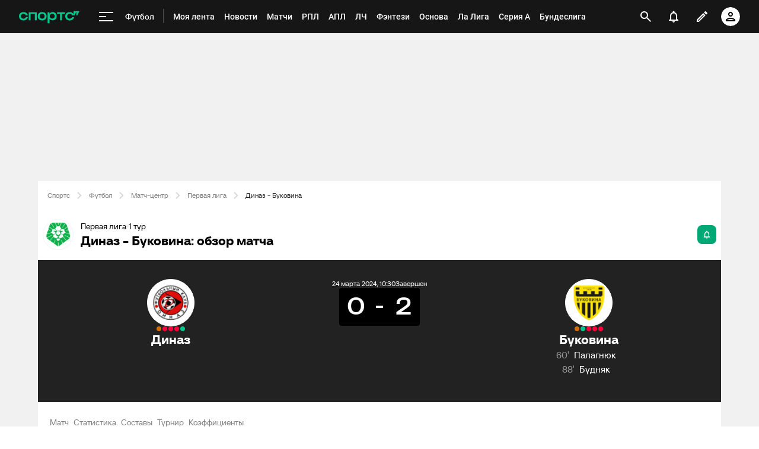

--- FILE ---
content_type: text/html;charset=utf-8
request_url: https://m.sports.ru/football/match/1751884/
body_size: 147925
content:
<!DOCTYPE html>
<html prefix="og: https://ogp.me/ns# video: https://ogp.me/ns/video# ya: https://webmaster.yandex.ru/vocabularies/ fb: https://ogp.me/ns/fb# profile: https://ogp.me/ns/profile# collection: https://ogp.me/ns/collection#">
<head>
    <meta http-equiv="Content-Type" content="text/html; charset=UTF-8">
    <meta name="viewport" content="width=device-width, initial-scale=1">
    <link rel="Shortcut Icon" type="image/x-icon" href="/favicon.ico?v=2">
    <title>Диназ - Буковина обзор матча, смотреть результаты, голы, прямая онлайн трансляция 24 марта 2024, 13:30, Первая лига, 1 тур - на Sports.ru</title>
<script>
    (function(){
        var analyticsData = {
            event: "page_data",
            page_id: 1751884,
            page_type: 'online',
            page_section: [208],
            page_tags: {
                main: [4219525,161095525,73173760],
                other: [],
            },
            service_name: 'football-online',
            service_version: '1.0.0',
            page_online_state: 'after',
        };
        window.dataLayer = window.dataLayer || [];
        window.Sports = window.Sports || {};
        window.dataLayer.push(analyticsData);
        window.dataLayer = window.dataLayer || [];
    })()</script>
<script defer>
(function () {
    window.Sports = window.Sports || {};
    var stmId = 'MT88Z7Z2';
    var gtmId = 'GTM-'+stmId;
    var gtmPath = 'https://www.googletagmanager.com/gtm.js?id=';
    var gtmProxyPath = 'https://t.sports.ru/manager/'+stmId+'.js?l=dataLayer';
    function gtm (w,d,s,l,i,p){
        w[l]=w[l]||[];
        w[l].push({'gtm.start':new Date().getTime(),event:'gtm.js'});
        var f=d.getElementsByTagName(s)[0],j=d.createElement(s),dl=l!='dataLayer'?'&l='+l:'';
        j.async=true;
        j.src=p+i+dl;
        j.onerror = function(){
            window.Sports.queueOfErrors =  window.Sports.queueOfErrors || [];
            window.Sports.queueOfErrors.push({ message: '[SPORTS][GTM]: не удалось загрузить скрипт stm' });
            if (p === gtmPath) return;
            j.remove();
            gtm(window,document,'script','dataLayer',gtmId,gtmPath);
        };
        f.parentNode.insertBefore(j,f);
    }
    gtm(window,document,'script','dataLayer','',gtmProxyPath);
})();
</script>
<script defer>
    (function (w, d, s, l, i) {
        w[l] = w[l] || [];
        w[l].push({ "gtm.start": new Date().getTime(), event: "gtm.js" });
        var f = d.getElementsByTagName(s)[0],
            j = d.createElement(s),
            dl = l != "dataLayer" ? "&l=" + l : "";
        j.async = true;
        j.src = "https://www.googletagmanager.com/gtm.js?id=" + i + dl;
        f.parentNode.insertBefore(j, f);
    })(window, document, "script", "dataLayer", "GTM-5H24MV2W");
</script>
<script defer>
(function () {
    var scriptSrc = 'https://dumpster.cdn.sports.ru/1/17/2b6e52a3d705646b58ef7fffde62b.js';
    var script = document.createElement('script');
    script.src = scriptSrc;
    script.async = true;
    document.head.appendChild(script);
    script.onload = function() {
        detectIncognito().then((result) => {
            localStorage.setItem('incognito-mode', result.isPrivate);
        });
    };
})();
</script>
<link href="https://www.sports.ru/football/match/1751884/" rel="canonical">
<link href="https://m.sports.ru/football/match/1751884/" rel="alternate" media="only screen and (max-width: 640px)">
<link href="https://www.sports.ru/imaginarium/images/match/1751884.jpeg?hash=c7a96e11575f2259bbae958ec3c88bab" rel="image_src">
<meta name="description" content="Диназ - Буковина обзор матча, результаты, счет, кто забил, карточки 24 марта 2024, 13:30, Первая лига, 1 тур - на Sports.ru">
<meta property="og:title" content="Диназ - Буковина / 24 марта 2024, 13:30 - Первая лига / трансляция на Sports.ru">
<meta property="og:description" content="Обзор, статистика, результаты матчей и все голы на Sports.ru">
<meta property="og:site_name" content="Спортс’’">
<meta property="og:url" content="https://www.sports.ru/football/match/1751884/">
<meta property="og:image" content="https://www.sports.ru/imaginarium/images/match/1751884.jpeg?hash=c7a96e11575f2259bbae958ec3c88bab">
<meta property="og:type" content="website">
<meta property="al:ios:app_store_id" content="542339626">
<meta name="apple-itunes-app" content="app-id=542339626">
<meta property="al:ios:app_name" content="Sports.ru">
<meta property="al:ios:url" content="sports://match/1751884?category_id=208#online">
<meta property="al:android:package" content="ru.sports">
<meta property="al:android:app_name" content="Sports.ru">
<meta property="al:android:url" content="sports://match/1751884?category_id=208#online">
<meta property="sports:object_id" content="1751884">
<meta property="sports:object_class" content="match"><link rel="stylesheet" href="https://senoval-master.cdn.sports.ru/roberto-contentos/5/chat-widget/client/assets/index-1721ab82.css"><link rel="stylesheet" href="https://senoval-master.cdn.sports.ru/main-ft/3/navigation-widget/client/assets/index.es-261e916a.css"><link rel="stylesheet" href="https://senoval-master.cdn.sports.ru/main-ft/3/navigation-widget/client/assets/index.es-1422bc30.css"><link rel="stylesheet" href="https://senoval-master.cdn.sports.ru/main-ft/3/navigation-widget/client/assets/index-dad4e8cf.css"><link rel="stylesheet" href="https://senoval-master.cdn.sports.ru/roberto-contentos/2/recommendations-widget/client/assets/index-9a0f842e.css"><link rel="stylesheet" href="https://senoval-master.cdn.sports.ru/main-ft/2/footer-widget/client/assets/index-7ff1329a.css">
    <!--sports-services-styles-->
    <!--sports-services-scripts-->
  <script type="module" crossorigin src="https://senoval.cdn.sports.ru/online-fans/football-online/static/index-18df067c.js"></script>
  <link rel="modulepreload" crossorigin href="https://senoval.cdn.sports.ru/online-fans/football-online/static/_virtual___federation_fn_import-7b816a78.js">
  <link rel="modulepreload" crossorigin href="https://senoval.cdn.sports.ru/online-fans/football-online/static/runtime-core.esm-bundler-8d21046d.js">
  <link rel="modulepreload" crossorigin href="https://senoval.cdn.sports.ru/online-fans/football-online/static/index.es-e30293d4.js">
  <link rel="stylesheet" href="https://senoval.cdn.sports.ru/online-fans/football-online/static/index-29b37a7d.css">
</head>
<body>

<div id="app"><div class="wrapper" data-v-c5bee079><div class="loader__wrapper" data-v-c5bee079 data-v-54d05579><div class="ui-lottie-container" title data-v-54d05579></div></div><!--[--><!--[--><header class="header" data-v-71a4da20><div class="header__smart-app" data-v-71a4da20><!----></div><div class="navigation-top" data-v-71a4da20><div class="navigation-top__wrapper" data-v-71a4da20><a href="/" class="navigation-top__logo" data-v-71a4da20><svg xmlns='http://www.w3.org/2000/svg ' width='102' height='26' viewBox='0 0 102 26' fill='none'><path d='M85.5238 19.5114C88.3622 19.5114 90.1267 18.3591 91.1239 17.3603C92.2747 16.2078 92.8118 14.825 92.8118 13.903H89.5129C89.206 14.9786 88.0553 16.592 85.5238 16.592C82.9922 16.592 81.2277 14.9018 81.2277 12.4433C81.2277 9.98482 82.9922 8.29462 85.5238 8.29462C87.9019 8.29462 89.206 9.75434 89.5129 10.9836H93.6556L96.2639 5.68248H96.6474V10.9836H98.4119L101.941 3.76257H91.8911V8.21856H91.5076C90.6636 6.75884 88.6691 5.37595 85.5238 5.37595C80.9208 5.37595 78.0058 8.21856 78.0058 12.4441C78.0058 16.6696 81.151 19.5121 85.5238 19.5121V19.5114Z' fill='#00C78B'/><path d='M7.55575 5.37048C5.39146 5.37048 3.53713 6.01226 2.19577 7.22365C0.800961 8.48161 0.0655823 10.2758 0.0655823 12.4107C0.0655823 14.5455 0.800961 16.3397 2.19577 17.5977C3.53868 18.8091 5.39146 19.4508 7.55575 19.4508C10.4523 19.4508 12.2121 18.3038 13.1776 17.3424C14.3392 16.1861 14.8577 14.7892 14.8577 13.9154V13.8526H11.5728L11.5604 13.8991C11.5535 13.9263 10.8049 16.5345 7.55575 16.5345C5.01719 16.5345 3.3124 14.8761 3.3124 12.4107C3.3124 9.94521 5.01719 8.28682 7.55575 8.28682C10.8049 8.28682 11.5527 10.8958 11.5604 10.9222L11.5728 10.9688H14.8577V10.9059C14.8577 10.0337 14.3377 8.63526 13.1776 7.47897C12.2121 6.51747 10.4539 5.37048 7.55575 5.37048Z' fill='#00C78B'/><path d='M16.4369 19.1769H19.5753V8.50488H26.7702V19.1776H29.9085V5.64441H16.4369V19.1776V19.1769Z' fill='#00C78B'/><path d='M44.4518 7.22365C43.1089 6.01226 41.2561 5.37048 39.0919 5.37048C36.9275 5.37048 35.0748 6.01226 33.7318 7.22365C32.3386 8.48161 31.6017 10.2758 31.6017 12.4107C31.6017 14.5455 32.337 16.3397 33.7318 17.5977C35.0748 18.8091 36.9275 19.4508 39.0919 19.4508C41.2561 19.4508 43.1089 18.8091 44.4518 17.5977C45.8451 16.3397 46.582 14.5455 46.582 12.4107C46.582 10.2758 45.8466 8.48161 44.4518 7.22365ZM43.3351 12.4107C43.3351 14.8761 41.6304 16.5345 39.0919 16.5345C36.5532 16.5345 34.8484 14.8761 34.8484 12.4107C34.8484 9.94521 36.5532 8.28682 39.0919 8.28682C41.6304 8.28682 43.3351 9.94521 43.3351 12.4107Z' fill='#00C78B'/><path d='M64.1737 8.50487H69.3679V19.1754L72.5063 19.2041V8.50487H77.7004V5.64441H64.173V8.50487H64.1737Z' fill='#00C78B'/><path d='M56.9099 5.37052C54.4644 5.37052 52.806 6.35143 51.7723 7.93298H51.4996V5.64212H48.3465V24.2375H51.4996V16.876H51.7723C52.8053 18.4576 54.4635 19.2756 56.9099 19.2756C60.7969 19.2756 63.5966 16.4127 63.5966 12.3766C63.5966 8.3404 60.796 5.36896 56.9099 5.36896V5.37052ZM56.0677 16.3304C53.5135 16.3304 51.7995 14.8583 51.7995 12.4053C51.7995 9.95223 53.5112 8.31557 56.0677 8.31557C58.624 8.31557 60.3358 9.86997 60.3358 12.323C60.3358 14.7761 58.5953 16.3304 56.0677 16.3304Z' fill='#00C78B'/></svg></a><!----><div id="popup-anchor-search" class="anchor-wrapper navigation-top__content" data-v-a6b6baeb data-v-71a4da20><!--[--><div class="navigation-content-block" data-v-76efcfc4 data-v-71a4da20><div id="popup-anchor-burger" class="anchor-wrapper" data-v-a6b6baeb data-v-76efcfc4><!--[--><div class="navigation-burger navigation-content-block__burger-desktop" data-v-76efcfc4><div class="navigation-burger__container"><button class="navigation-burger-button" aria-label="меню"><span class="navigation-burger-button__icon"><span></span><span></span><span></span></span></button><a class="navigation-burger-title" href="/football/" title="Футбол"><span class="navigation-burger-title__text">Футбол</span></a></div><div class="navigation-burger__dropdown" style="display:none;"><div class="navigation-burger__dropdown-arrow"></div></div></div><!--]--></div><nav id="navigation-navbar" class="navigation-navbar navigation-content-block__navbar" itemscope itemtype="https://schema.org/SiteNavigationElement" data-v-fa665c2f data-v-76efcfc4><ul class="navigation-navbar__list" itemprop="about" itemscope itemtype="https://schema.org/ItemList" data-v-fa665c2f><!--[--><li class="navigation-navbar__list-item" itemprop="itemListElement" itemscope itemtype="https://schema.org/ItemList" data-v-fa665c2f><a href="https://www.sports.ru/feed/" class="navigation-navbar__link" title target="_self" rel="nofollow" itemprop="url" data-v-fa665c2f><span class="navigation-navbar__link-content" itemprop="name" data-v-fa665c2f>Моя лента <!----></span></a></li><li class="navigation-navbar__list-item" itemprop="itemListElement" itemscope itemtype="https://schema.org/ItemList" data-v-fa665c2f><a href="/football/news/ " class="navigation-navbar__link" title target="_self" itemprop="url" data-v-fa665c2f><span class="navigation-navbar__link-content" itemprop="name" data-v-fa665c2f>Новости <!----></span></a></li><li class="navigation-navbar__list-item" itemprop="itemListElement" itemscope itemtype="https://schema.org/ItemList" data-v-fa665c2f><a href="/football/match/ " class="navigation-navbar__link" title target="_self" itemprop="url" data-v-fa665c2f><span class="navigation-navbar__link-content" itemprop="name" data-v-fa665c2f>Матчи <!----></span></a></li><li class="navigation-navbar__list-item" itemprop="itemListElement" itemscope itemtype="https://schema.org/ItemList" data-v-fa665c2f><a href="/football/tournament/rfpl/" class="navigation-navbar__link" title target="_self" itemprop="url" data-v-fa665c2f><span class="navigation-navbar__link-content" itemprop="name" data-v-fa665c2f>РПЛ <!----></span></a></li><li class="navigation-navbar__list-item" itemprop="itemListElement" itemscope itemtype="https://schema.org/ItemList" data-v-fa665c2f><a href="/football/tournament/premier-league/" class="navigation-navbar__link" title target="_self" itemprop="url" data-v-fa665c2f><span class="navigation-navbar__link-content" itemprop="name" data-v-fa665c2f>АПЛ <!----></span></a></li><li class="navigation-navbar__list-item" itemprop="itemListElement" itemscope itemtype="https://schema.org/ItemList" data-v-fa665c2f><a href="/football/tournament/ucl/" class="navigation-navbar__link" title target="_self" itemprop="url" data-v-fa665c2f><span class="navigation-navbar__link-content" itemprop="name" data-v-fa665c2f>ЛЧ <!----></span></a></li><li class="navigation-navbar__list-item" itemprop="itemListElement" itemscope itemtype="https://schema.org/ItemList" data-v-fa665c2f><a href="/fantasy/football/" class="navigation-navbar__link" title target="_self" itemprop="url" data-v-fa665c2f><span class="navigation-navbar__link-content" itemprop="name" data-v-fa665c2f>Фэнтези <!----></span></a></li><li class="navigation-navbar__list-item" itemprop="itemListElement" itemscope itemtype="https://schema.org/ItemList" data-v-fa665c2f><a href="/osnova/" class="navigation-navbar__link" title target="_self" itemprop="url" data-v-fa665c2f><span class="navigation-navbar__link-content" itemprop="name" data-v-fa665c2f>Основа <!----></span></a></li><li class="navigation-navbar__list-item" itemprop="itemListElement" itemscope itemtype="https://schema.org/ItemList" data-v-fa665c2f><a href="/football/tournament/la-liga/" class="navigation-navbar__link" title target="_self" itemprop="url" data-v-fa665c2f><span class="navigation-navbar__link-content" itemprop="name" data-v-fa665c2f>Ла Лига <!----></span></a></li><li class="navigation-navbar__list-item" itemprop="itemListElement" itemscope itemtype="https://schema.org/ItemList" data-v-fa665c2f><a href="/football/tournament/seria-a/" class="navigation-navbar__link" title target="_self" itemprop="url" data-v-fa665c2f><span class="navigation-navbar__link-content" itemprop="name" data-v-fa665c2f>Серия А <!----></span></a></li><li class="navigation-navbar__list-item" itemprop="itemListElement" itemscope itemtype="https://schema.org/ItemList" data-v-fa665c2f><a href="/football/tournament/bundesliga/" class="navigation-navbar__link" title target="_self" itemprop="url" data-v-fa665c2f><span class="navigation-navbar__link-content" itemprop="name" data-v-fa665c2f>Бундеслига <!----></span></a></li><li class="navigation-navbar__list-item" itemprop="itemListElement" itemscope itemtype="https://schema.org/ItemList" data-v-fa665c2f><a href="/football/transfers/" class="navigation-navbar__link" title target="_self" itemprop="url" data-v-fa665c2f><span class="navigation-navbar__link-content" itemprop="name" data-v-fa665c2f>Трансферы <!----></span></a></li><li class="navigation-navbar__list-item" itemprop="itemListElement" itemscope itemtype="https://schema.org/ItemList" data-v-fa665c2f><a href="/football/blogs/ " class="navigation-navbar__link" title target="_self" itemprop="url" data-v-fa665c2f><span class="navigation-navbar__link-content" itemprop="name" data-v-fa665c2f>Трибуна <!----></span></a></li><!--]--><!--[--><li class="navigation-navbar__list-item--additional" itemprop="itemListElement" itemscope itemtype="https://schema.org/ItemList" data-v-fa665c2f><a href="/" title="Главная" itemprop="url" data-v-fa665c2f><span itemprop="name" data-v-fa665c2f>Главная</span></a></li><li class="navigation-navbar__list-item--additional" itemprop="itemListElement" itemscope itemtype="https://schema.org/ItemList" data-v-fa665c2f><a href="https://sirena.world/apps_menu" title="Наши приложения" itemprop="url" data-v-fa665c2f><span itemprop="name" data-v-fa665c2f>Наши приложения</span></a></li><li class="navigation-navbar__list-item--additional" itemprop="itemListElement" itemscope itemtype="https://schema.org/ItemList" data-v-fa665c2f><a href="https://www.sports.ru/feed/" title="Моя лента" itemprop="url" data-v-fa665c2f><span itemprop="name" data-v-fa665c2f>Моя лента</span></a></li><li class="navigation-navbar__list-item--additional" itemprop="itemListElement" itemscope itemtype="https://schema.org/ItemList" data-v-fa665c2f><a href="https://video.sports.ru/" title="ВидеоСпортс&#39;&#39;" itemprop="url" data-v-fa665c2f><span itemprop="name" data-v-fa665c2f>ВидеоСпортс&#39;&#39;</span></a></li><li class="navigation-navbar__list-item--additional" itemprop="itemListElement" itemscope itemtype="https://schema.org/ItemList" data-v-fa665c2f><a href="/betting/" title="Ставки" itemprop="url" data-v-fa665c2f><span itemprop="name" data-v-fa665c2f>Ставки</span></a></li><li class="navigation-navbar__list-item--additional" itemprop="itemListElement" itemscope itemtype="https://schema.org/ItemList" data-v-fa665c2f><a href="/football/" title="Футбол" itemprop="url" data-v-fa665c2f><span itemprop="name" data-v-fa665c2f>Футбол</span></a></li><li class="navigation-navbar__list-item--additional" itemprop="itemListElement" itemscope itemtype="https://schema.org/ItemList" data-v-fa665c2f><a href="/football/tournament/" title="Турниры" itemprop="url" data-v-fa665c2f><span itemprop="name" data-v-fa665c2f>Турниры</span></a></li><li class="navigation-navbar__list-item--additional" itemprop="itemListElement" itemscope itemtype="https://schema.org/ItemList" data-v-fa665c2f><a href="/football/tournament/rfpl/" title="РПЛ" itemprop="url" data-v-fa665c2f><span itemprop="name" data-v-fa665c2f>РПЛ</span></a></li><li class="navigation-navbar__list-item--additional" itemprop="itemListElement" itemscope itemtype="https://schema.org/ItemList" data-v-fa665c2f><a href="/football/tournament/ucl/" title="Лига чемпионов" itemprop="url" data-v-fa665c2f><span itemprop="name" data-v-fa665c2f>Лига чемпионов</span></a></li><li class="navigation-navbar__list-item--additional" itemprop="itemListElement" itemscope itemtype="https://schema.org/ItemList" data-v-fa665c2f><a href="/football/tournament/premier-league/" title="АПЛ" itemprop="url" data-v-fa665c2f><span itemprop="name" data-v-fa665c2f>АПЛ</span></a></li><li class="navigation-navbar__list-item--additional" itemprop="itemListElement" itemscope itemtype="https://schema.org/ItemList" data-v-fa665c2f><a href="/football/tournament/la-liga/" title="Ла Лига" itemprop="url" data-v-fa665c2f><span itemprop="name" data-v-fa665c2f>Ла Лига</span></a></li><li class="navigation-navbar__list-item--additional" itemprop="itemListElement" itemscope itemtype="https://schema.org/ItemList" data-v-fa665c2f><a href="/football/tournament/uefa-europa-league/" title="Лига Европы" itemprop="url" data-v-fa665c2f><span itemprop="name" data-v-fa665c2f>Лига Европы</span></a></li><li class="navigation-navbar__list-item--additional" itemprop="itemListElement" itemscope itemtype="https://schema.org/ItemList" data-v-fa665c2f><a href="/football/tournament/bundesliga/" title="Бундеслига" itemprop="url" data-v-fa665c2f><span itemprop="name" data-v-fa665c2f>Бундеслига</span></a></li><li class="navigation-navbar__list-item--additional" itemprop="itemListElement" itemscope itemtype="https://schema.org/ItemList" data-v-fa665c2f><a href="/football/tournament/seria-a/" title="Серия А" itemprop="url" data-v-fa665c2f><span itemprop="name" data-v-fa665c2f>Серия А</span></a></li><li class="navigation-navbar__list-item--additional" itemprop="itemListElement" itemscope itemtype="https://schema.org/ItemList" data-v-fa665c2f><a href="/football/tournament/ligue-1/" title="Лига 1" itemprop="url" data-v-fa665c2f><span itemprop="name" data-v-fa665c2f>Лига 1</span></a></li><li class="navigation-navbar__list-item--additional" itemprop="itemListElement" itemscope itemtype="https://schema.org/ItemList" data-v-fa665c2f><a href="/football/tournament/chinese-super-league/" title="Китайская суперлига" itemprop="url" data-v-fa665c2f><span itemprop="name" data-v-fa665c2f>Китайская суперлига</span></a></li><li class="navigation-navbar__list-item--additional" itemprop="itemListElement" itemscope itemtype="https://schema.org/ItemList" data-v-fa665c2f><a href="/football/tournament/russian-cup/" title="Кубок России" itemprop="url" data-v-fa665c2f><span itemprop="name" data-v-fa665c2f>Кубок России</span></a></li><li class="navigation-navbar__list-item--additional" itemprop="itemListElement" itemscope itemtype="https://schema.org/ItemList" data-v-fa665c2f><a href="/football/tournament/1liga/" title="Первая лига" itemprop="url" data-v-fa665c2f><span itemprop="name" data-v-fa665c2f>Первая лига</span></a></li><li class="navigation-navbar__list-item--additional" itemprop="itemListElement" itemscope itemtype="https://schema.org/ItemList" data-v-fa665c2f><a href="/football/tournament/qazaqstan-premier-ligasy/" title="Казахстанская лига" itemprop="url" data-v-fa665c2f><span itemprop="name" data-v-fa665c2f>Казахстанская лига</span></a></li><li class="navigation-navbar__list-item--additional" itemprop="itemListElement" itemscope itemtype="https://schema.org/ItemList" data-v-fa665c2f><a href="/football/club/" title="Команды" itemprop="url" data-v-fa665c2f><span itemprop="name" data-v-fa665c2f>Команды</span></a></li><li class="navigation-navbar__list-item--additional" itemprop="itemListElement" itemscope itemtype="https://schema.org/ItemList" data-v-fa665c2f><a href="/football/team/russia/" title="Сборная России" itemprop="url" data-v-fa665c2f><span itemprop="name" data-v-fa665c2f>Сборная России</span></a></li><li class="navigation-navbar__list-item--additional" itemprop="itemListElement" itemscope itemtype="https://schema.org/ItemList" data-v-fa665c2f><a href="/football/club/zenit-st-petersburg/" title="Зенит" itemprop="url" data-v-fa665c2f><span itemprop="name" data-v-fa665c2f>Зенит</span></a></li><li class="navigation-navbar__list-item--additional" itemprop="itemListElement" itemscope itemtype="https://schema.org/ItemList" data-v-fa665c2f><a href="/football/club/spartak/" title="Спартак" itemprop="url" data-v-fa665c2f><span itemprop="name" data-v-fa665c2f>Спартак</span></a></li><li class="navigation-navbar__list-item--additional" itemprop="itemListElement" itemscope itemtype="https://schema.org/ItemList" data-v-fa665c2f><a href="/football/club/krasnodar/" title="Краснодар" itemprop="url" data-v-fa665c2f><span itemprop="name" data-v-fa665c2f>Краснодар</span></a></li><li class="navigation-navbar__list-item--additional" itemprop="itemListElement" itemscope itemtype="https://schema.org/ItemList" data-v-fa665c2f><a href="/football/club/real/" title="Реал Мадрид" itemprop="url" data-v-fa665c2f><span itemprop="name" data-v-fa665c2f>Реал Мадрид</span></a></li><li class="navigation-navbar__list-item--additional" itemprop="itemListElement" itemscope itemtype="https://schema.org/ItemList" data-v-fa665c2f><a href="/football/club/barcelona/" title="Барселона" itemprop="url" data-v-fa665c2f><span itemprop="name" data-v-fa665c2f>Барселона</span></a></li><li class="navigation-navbar__list-item--additional" itemprop="itemListElement" itemscope itemtype="https://schema.org/ItemList" data-v-fa665c2f><a href="/football/club/psg/" title="ПСЖ" itemprop="url" data-v-fa665c2f><span itemprop="name" data-v-fa665c2f>ПСЖ</span></a></li><li class="navigation-navbar__list-item--additional" itemprop="itemListElement" itemscope itemtype="https://schema.org/ItemList" data-v-fa665c2f><a href="/football/club/bayern/" title="Бавария" itemprop="url" data-v-fa665c2f><span itemprop="name" data-v-fa665c2f>Бавария</span></a></li><li class="navigation-navbar__list-item--additional" itemprop="itemListElement" itemscope itemtype="https://schema.org/ItemList" data-v-fa665c2f><a href="/football/club/mu/" title="МЮ" itemprop="url" data-v-fa665c2f><span itemprop="name" data-v-fa665c2f>МЮ</span></a></li><li class="navigation-navbar__list-item--additional" itemprop="itemListElement" itemscope itemtype="https://schema.org/ItemList" data-v-fa665c2f><a href="/football/club/manchester-city/" title="Манчестер Сити" itemprop="url" data-v-fa665c2f><span itemprop="name" data-v-fa665c2f>Манчестер Сити</span></a></li><li class="navigation-navbar__list-item--additional" itemprop="itemListElement" itemscope itemtype="https://schema.org/ItemList" data-v-fa665c2f><a href="/football/club/arsenal/" title="Арсенал" itemprop="url" data-v-fa665c2f><span itemprop="name" data-v-fa665c2f>Арсенал</span></a></li><li class="navigation-navbar__list-item--additional" itemprop="itemListElement" itemscope itemtype="https://schema.org/ItemList" data-v-fa665c2f><a href="/football/club/liverpool/" title="Ливерпуль" itemprop="url" data-v-fa665c2f><span itemprop="name" data-v-fa665c2f>Ливерпуль</span></a></li><li class="navigation-navbar__list-item--additional" itemprop="itemListElement" itemscope itemtype="https://schema.org/ItemList" data-v-fa665c2f><a href="/football/sportsman/" title="Игроки" itemprop="url" data-v-fa665c2f><span itemprop="name" data-v-fa665c2f>Игроки</span></a></li><li class="navigation-navbar__list-item--additional" itemprop="itemListElement" itemscope itemtype="https://schema.org/ItemList" data-v-fa665c2f><a href="/football/person/messi/" title="Месси" itemprop="url" data-v-fa665c2f><span itemprop="name" data-v-fa665c2f>Месси</span></a></li><li class="navigation-navbar__list-item--additional" itemprop="itemListElement" itemscope itemtype="https://schema.org/ItemList" data-v-fa665c2f><a href="/football/person/cristiano-ronaldo/" title="Роналду" itemprop="url" data-v-fa665c2f><span itemprop="name" data-v-fa665c2f>Роналду</span></a></li><li class="navigation-navbar__list-item--additional" itemprop="itemListElement" itemscope itemtype="https://schema.org/ItemList" data-v-fa665c2f><a href="/football/person/mbappe/" title="Мбаппе" itemprop="url" data-v-fa665c2f><span itemprop="name" data-v-fa665c2f>Мбаппе</span></a></li><li class="navigation-navbar__list-item--additional" itemprop="itemListElement" itemscope itemtype="https://schema.org/ItemList" data-v-fa665c2f><a href="/football/person/jude-bellingham/" title="Беллингем" itemprop="url" data-v-fa665c2f><span itemprop="name" data-v-fa665c2f>Беллингем</span></a></li><li class="navigation-navbar__list-item--additional" itemprop="itemListElement" itemscope itemtype="https://schema.org/ItemList" data-v-fa665c2f><a href="/football/person/salah/" title="Салах" itemprop="url" data-v-fa665c2f><span itemprop="name" data-v-fa665c2f>Салах</span></a></li><li class="navigation-navbar__list-item--additional" itemprop="itemListElement" itemscope itemtype="https://schema.org/ItemList" data-v-fa665c2f><a href="/football/person/vinicius/" title="Винисиус" itemprop="url" data-v-fa665c2f><span itemprop="name" data-v-fa665c2f>Винисиус</span></a></li><li class="navigation-navbar__list-item--additional" itemprop="itemListElement" itemscope itemtype="https://schema.org/ItemList" data-v-fa665c2f><a href="/football/person/lamine-yamal/" title="Ламин Ямаль" itemprop="url" data-v-fa665c2f><span itemprop="name" data-v-fa665c2f>Ламин Ямаль</span></a></li><li class="navigation-navbar__list-item--additional" itemprop="itemListElement" itemscope itemtype="https://schema.org/ItemList" data-v-fa665c2f><a href="/football/person/robert-lewandowski/" title="Левандовски" itemprop="url" data-v-fa665c2f><span itemprop="name" data-v-fa665c2f>Левандовски</span></a></li><li class="navigation-navbar__list-item--additional" itemprop="itemListElement" itemscope itemtype="https://schema.org/ItemList" data-v-fa665c2f><a href="/football/person/khvicha-kvaratskhelia/" title="Хвича" itemprop="url" data-v-fa665c2f><span itemprop="name" data-v-fa665c2f>Хвича</span></a></li><li class="navigation-navbar__list-item--additional" itemprop="itemListElement" itemscope itemtype="https://schema.org/ItemList" data-v-fa665c2f><a href="/football/person/dzyuba/" title="Дзюба" itemprop="url" data-v-fa665c2f><span itemprop="name" data-v-fa665c2f>Дзюба</span></a></li><li class="navigation-navbar__list-item--additional" itemprop="itemListElement" itemscope itemtype="https://schema.org/ItemList" data-v-fa665c2f><a href="/football/person/aleksandr-golovin/" title="Головин" itemprop="url" data-v-fa665c2f><span itemprop="name" data-v-fa665c2f>Головин</span></a></li><li class="navigation-navbar__list-item--additional" itemprop="itemListElement" itemscope itemtype="https://schema.org/ItemList" data-v-fa665c2f><a href="/football/person/aleksey-miranchuk/" title="Алексей Миранчук" itemprop="url" data-v-fa665c2f><span itemprop="name" data-v-fa665c2f>Алексей Миранчук</span></a></li><li class="navigation-navbar__list-item--additional" itemprop="itemListElement" itemscope itemtype="https://schema.org/ItemList" data-v-fa665c2f><a href="/hockey/" title="Хоккей" itemprop="url" data-v-fa665c2f><span itemprop="name" data-v-fa665c2f>Хоккей</span></a></li><li class="navigation-navbar__list-item--additional" itemprop="itemListElement" itemscope itemtype="https://schema.org/ItemList" data-v-fa665c2f><a href="/hockey/club/" title="Команды" itemprop="url" data-v-fa665c2f><span itemprop="name" data-v-fa665c2f>Команды</span></a></li><li class="navigation-navbar__list-item--additional" itemprop="itemListElement" itemscope itemtype="https://schema.org/ItemList" data-v-fa665c2f><a href="/hockey/club/washington-capitals/" title="Вашингтон" itemprop="url" data-v-fa665c2f><span itemprop="name" data-v-fa665c2f>Вашингтон</span></a></li><li class="navigation-navbar__list-item--additional" itemprop="itemListElement" itemscope itemtype="https://schema.org/ItemList" data-v-fa665c2f><a href="/hockey/club/ska/" title="СКА" itemprop="url" data-v-fa665c2f><span itemprop="name" data-v-fa665c2f>СКА</span></a></li><li class="navigation-navbar__list-item--additional" itemprop="itemListElement" itemscope itemtype="https://schema.org/ItemList" data-v-fa665c2f><a href="/hockey/club/cska/" title="ЦСКА" itemprop="url" data-v-fa665c2f><span itemprop="name" data-v-fa665c2f>ЦСКА</span></a></li><li class="navigation-navbar__list-item--additional" itemprop="itemListElement" itemscope itemtype="https://schema.org/ItemList" data-v-fa665c2f><a href="/hockey/club/avangard/" title="Авангард" itemprop="url" data-v-fa665c2f><span itemprop="name" data-v-fa665c2f>Авангард</span></a></li><li class="navigation-navbar__list-item--additional" itemprop="itemListElement" itemscope itemtype="https://schema.org/ItemList" data-v-fa665c2f><a href="/hockey/club/tampa-bay-lightning/" title="Тампа-Бэй" itemprop="url" data-v-fa665c2f><span itemprop="name" data-v-fa665c2f>Тампа-Бэй</span></a></li><li class="navigation-navbar__list-item--additional" itemprop="itemListElement" itemscope itemtype="https://schema.org/ItemList" data-v-fa665c2f><a href="/hockey/club/pittsburgh-penguins/" title="Питтсбург" itemprop="url" data-v-fa665c2f><span itemprop="name" data-v-fa665c2f>Питтсбург</span></a></li><li class="navigation-navbar__list-item--additional" itemprop="itemListElement" itemscope itemtype="https://schema.org/ItemList" data-v-fa665c2f><a href="/hockey/club/spartak/" title="Спартак" itemprop="url" data-v-fa665c2f><span itemprop="name" data-v-fa665c2f>Спартак</span></a></li><li class="navigation-navbar__list-item--additional" itemprop="itemListElement" itemscope itemtype="https://schema.org/ItemList" data-v-fa665c2f><a href="/hockey/club/dinamo/" title="Динамо Москва" itemprop="url" data-v-fa665c2f><span itemprop="name" data-v-fa665c2f>Динамо Москва</span></a></li><li class="navigation-navbar__list-item--additional" itemprop="itemListElement" itemscope itemtype="https://schema.org/ItemList" data-v-fa665c2f><a href="/hockey/club/new-york-rangers/" title="Рейнджерс" itemprop="url" data-v-fa665c2f><span itemprop="name" data-v-fa665c2f>Рейнджерс</span></a></li><li class="navigation-navbar__list-item--additional" itemprop="itemListElement" itemscope itemtype="https://schema.org/ItemList" data-v-fa665c2f><a href="/hockey/club/ak-bars/" title="Ак Барс" itemprop="url" data-v-fa665c2f><span itemprop="name" data-v-fa665c2f>Ак Барс</span></a></li><li class="navigation-navbar__list-item--additional" itemprop="itemListElement" itemscope itemtype="https://schema.org/ItemList" data-v-fa665c2f><a href="/hockey/club/metallurg-magnitogorsk/" title="Металлург Мг" itemprop="url" data-v-fa665c2f><span itemprop="name" data-v-fa665c2f>Металлург Мг</span></a></li><li class="navigation-navbar__list-item--additional" itemprop="itemListElement" itemscope itemtype="https://schema.org/ItemList" data-v-fa665c2f><a href="/hockey/club/lokomotiv-yaroslavl/" title="Локомотив" itemprop="url" data-v-fa665c2f><span itemprop="name" data-v-fa665c2f>Локомотив</span></a></li><li class="navigation-navbar__list-item--additional" itemprop="itemListElement" itemscope itemtype="https://schema.org/ItemList" data-v-fa665c2f><a href="/hockey/tournament/" title="Турниры" itemprop="url" data-v-fa665c2f><span itemprop="name" data-v-fa665c2f>Турниры</span></a></li><li class="navigation-navbar__list-item--additional" itemprop="itemListElement" itemscope itemtype="https://schema.org/ItemList" data-v-fa665c2f><a href="/hockey/tournament/nhl/" title="НХЛ" itemprop="url" data-v-fa665c2f><span itemprop="name" data-v-fa665c2f>НХЛ</span></a></li><li class="navigation-navbar__list-item--additional" itemprop="itemListElement" itemscope itemtype="https://schema.org/ItemList" data-v-fa665c2f><a href="/hockey/tournament/khl/" title="КХЛ" itemprop="url" data-v-fa665c2f><span itemprop="name" data-v-fa665c2f>КХЛ</span></a></li><li class="navigation-navbar__list-item--additional" itemprop="itemListElement" itemscope itemtype="https://schema.org/ItemList" data-v-fa665c2f><a href="/hockey/tournament/iihf-world-cup/" title="Чемпионат мира" itemprop="url" data-v-fa665c2f><span itemprop="name" data-v-fa665c2f>Чемпионат мира</span></a></li><li class="navigation-navbar__list-item--additional" itemprop="itemListElement" itemscope itemtype="https://schema.org/ItemList" data-v-fa665c2f><a href="/hockey/tournament/vhl/" title="ВХЛ" itemprop="url" data-v-fa665c2f><span itemprop="name" data-v-fa665c2f>ВХЛ</span></a></li><li class="navigation-navbar__list-item--additional" itemprop="itemListElement" itemscope itemtype="https://schema.org/ItemList" data-v-fa665c2f><a href="/hockey/tournament/mhl/" title="МХЛ" itemprop="url" data-v-fa665c2f><span itemprop="name" data-v-fa665c2f>МХЛ</span></a></li><li class="navigation-navbar__list-item--additional" itemprop="itemListElement" itemscope itemtype="https://schema.org/ItemList" data-v-fa665c2f><a href="/hockey/tournament/stanley-cup/" title="Кубок Стэнли" itemprop="url" data-v-fa665c2f><span itemprop="name" data-v-fa665c2f>Кубок Стэнли</span></a></li><li class="navigation-navbar__list-item--additional" itemprop="itemListElement" itemscope itemtype="https://schema.org/ItemList" data-v-fa665c2f><a href="/hockey/tournament/gagarin-cup/" title="Кубок Гагарина" itemprop="url" data-v-fa665c2f><span itemprop="name" data-v-fa665c2f>Кубок Гагарина</span></a></li><li class="navigation-navbar__list-item--additional" itemprop="itemListElement" itemscope itemtype="https://schema.org/ItemList" data-v-fa665c2f><a href="/hockey/sportsman/" title="Хоккеисты" itemprop="url" data-v-fa665c2f><span itemprop="name" data-v-fa665c2f>Хоккеисты</span></a></li><li class="navigation-navbar__list-item--additional" itemprop="itemListElement" itemscope itemtype="https://schema.org/ItemList" data-v-fa665c2f><a href="/hockey/person/alexander-ovechkin/" title="Александр Овечкин" itemprop="url" data-v-fa665c2f><span itemprop="name" data-v-fa665c2f>Александр Овечкин</span></a></li><li class="navigation-navbar__list-item--additional" itemprop="itemListElement" itemscope itemtype="https://schema.org/ItemList" data-v-fa665c2f><a href="/hockey/person/nikita-kucherov/" title="Никита Кучеров" itemprop="url" data-v-fa665c2f><span itemprop="name" data-v-fa665c2f>Никита Кучеров</span></a></li><li class="navigation-navbar__list-item--additional" itemprop="itemListElement" itemscope itemtype="https://schema.org/ItemList" data-v-fa665c2f><a href="/hockey/person/artemiy-panarin/" title="Артемий Панарин" itemprop="url" data-v-fa665c2f><span itemprop="name" data-v-fa665c2f>Артемий Панарин</span></a></li><li class="navigation-navbar__list-item--additional" itemprop="itemListElement" itemscope itemtype="https://schema.org/ItemList" data-v-fa665c2f><a href="/hockey/person/kirill-kaprizov/" title="Кирилл Капризов" itemprop="url" data-v-fa665c2f><span itemprop="name" data-v-fa665c2f>Кирилл Капризов</span></a></li><li class="navigation-navbar__list-item--additional" itemprop="itemListElement" itemscope itemtype="https://schema.org/ItemList" data-v-fa665c2f><a href="/hockey/person/evgeni-malkin/" title="Евгений Малкин" itemprop="url" data-v-fa665c2f><span itemprop="name" data-v-fa665c2f>Евгений Малкин</span></a></li><li class="navigation-navbar__list-item--additional" itemprop="itemListElement" itemscope itemtype="https://schema.org/ItemList" data-v-fa665c2f><a href="/hockey/person/nathan-mackinnon/" title="Нэтан Маккиннон" itemprop="url" data-v-fa665c2f><span itemprop="name" data-v-fa665c2f>Нэтан Маккиннон</span></a></li><li class="navigation-navbar__list-item--additional" itemprop="itemListElement" itemscope itemtype="https://schema.org/ItemList" data-v-fa665c2f><a href="/hockey/person/connor-mcdavid/" title="Коннор Макдэвид" itemprop="url" data-v-fa665c2f><span itemprop="name" data-v-fa665c2f>Коннор Макдэвид</span></a></li><li class="navigation-navbar__list-item--additional" itemprop="itemListElement" itemscope itemtype="https://schema.org/ItemList" data-v-fa665c2f><a href="/hockey/person/auston-matthews/" title="Остон Мэттьюс" itemprop="url" data-v-fa665c2f><span itemprop="name" data-v-fa665c2f>Остон Мэттьюс</span></a></li><li class="navigation-navbar__list-item--additional" itemprop="itemListElement" itemscope itemtype="https://schema.org/ItemList" data-v-fa665c2f><a href="/hockey/person/sidney-patrick-crosby/" title="Сидни Кросби" itemprop="url" data-v-fa665c2f><span itemprop="name" data-v-fa665c2f>Сидни Кросби</span></a></li><li class="navigation-navbar__list-item--additional" itemprop="itemListElement" itemscope itemtype="https://schema.org/ItemList" data-v-fa665c2f><a href="/hockey/person/andrei-svechnikov/" title="Андрей Свечников" itemprop="url" data-v-fa665c2f><span itemprop="name" data-v-fa665c2f>Андрей Свечников</span></a></li><li class="navigation-navbar__list-item--additional" itemprop="itemListElement" itemscope itemtype="https://schema.org/ItemList" data-v-fa665c2f><a href="/hockey/person/sergei-bobrovsky/" title="Сергей Бобровский" itemprop="url" data-v-fa665c2f><span itemprop="name" data-v-fa665c2f>Сергей Бобровский</span></a></li><li class="navigation-navbar__list-item--additional" itemprop="itemListElement" itemscope itemtype="https://schema.org/ItemList" data-v-fa665c2f><a href="/hockey/person/andrey-vasilevsky/" title="Андрей Василевский" itemprop="url" data-v-fa665c2f><span itemprop="name" data-v-fa665c2f>Андрей Василевский</span></a></li><li class="navigation-navbar__list-item--additional" itemprop="itemListElement" itemscope itemtype="https://schema.org/ItemList" data-v-fa665c2f><a href="/figure-skating/" title="Фигурное катание" itemprop="url" data-v-fa665c2f><span itemprop="name" data-v-fa665c2f>Фигурное катание</span></a></li><li class="navigation-navbar__list-item--additional" itemprop="itemListElement" itemscope itemtype="https://schema.org/ItemList" data-v-fa665c2f><a href="/figure-skating/sportsman/" title="Фигуристы" itemprop="url" data-v-fa665c2f><span itemprop="name" data-v-fa665c2f>Фигуристы</span></a></li><li class="navigation-navbar__list-item--additional" itemprop="itemListElement" itemscope itemtype="https://schema.org/ItemList" data-v-fa665c2f><a href="/figure-skating/person/kamila-valieva/" title="Камила Валиева" itemprop="url" data-v-fa665c2f><span itemprop="name" data-v-fa665c2f>Камила Валиева</span></a></li><li class="navigation-navbar__list-item--additional" itemprop="itemListElement" itemscope itemtype="https://schema.org/ItemList" data-v-fa665c2f><a href="/figure-skating/person/alexandra-trusova/" title="Александра Трусова" itemprop="url" data-v-fa665c2f><span itemprop="name" data-v-fa665c2f>Александра Трусова</span></a></li><li class="navigation-navbar__list-item--additional" itemprop="itemListElement" itemscope itemtype="https://schema.org/ItemList" data-v-fa665c2f><a href="/figure-skating/person/anna-shcherbakova/" title="Анна Щербакова" itemprop="url" data-v-fa665c2f><span itemprop="name" data-v-fa665c2f>Анна Щербакова</span></a></li><li class="navigation-navbar__list-item--additional" itemprop="itemListElement" itemscope itemtype="https://schema.org/ItemList" data-v-fa665c2f><a href="/figure-skating/person/elizaveta-tuktamisheva/" title="Елизавета Туктамышева" itemprop="url" data-v-fa665c2f><span itemprop="name" data-v-fa665c2f>Елизавета Туктамышева</span></a></li><li class="navigation-navbar__list-item--additional" itemprop="itemListElement" itemscope itemtype="https://schema.org/ItemList" data-v-fa665c2f><a href="/figure-skating/person/adeliya-petrosyan/" title="Аделия Петросян" itemprop="url" data-v-fa665c2f><span itemprop="name" data-v-fa665c2f>Аделия Петросян</span></a></li><li class="navigation-navbar__list-item--additional" itemprop="itemListElement" itemscope itemtype="https://schema.org/ItemList" data-v-fa665c2f><a href="/figure-skating/person/mark-kondratyuk/" title="Марк Кондратюк" itemprop="url" data-v-fa665c2f><span itemprop="name" data-v-fa665c2f>Марк Кондратюк</span></a></li><li class="navigation-navbar__list-item--additional" itemprop="itemListElement" itemscope itemtype="https://schema.org/ItemList" data-v-fa665c2f><a href="/figure-skating/person/sofia-samodelkina/" title="Софья Самоделкина" itemprop="url" data-v-fa665c2f><span itemprop="name" data-v-fa665c2f>Софья Самоделкина</span></a></li><li class="navigation-navbar__list-item--additional" itemprop="itemListElement" itemscope itemtype="https://schema.org/ItemList" data-v-fa665c2f><a href="/figure-skating/person/evgeni-semenenko/" title="Евгений Семененко" itemprop="url" data-v-fa665c2f><span itemprop="name" data-v-fa665c2f>Евгений Семененко</span></a></li><li class="navigation-navbar__list-item--additional" itemprop="itemListElement" itemscope itemtype="https://schema.org/ItemList" data-v-fa665c2f><a href="/figure-skating/person/mikhail-kolyada/" title="Михаил Коляда" itemprop="url" data-v-fa665c2f><span itemprop="name" data-v-fa665c2f>Михаил Коляда</span></a></li><li class="navigation-navbar__list-item--additional" itemprop="itemListElement" itemscope itemtype="https://schema.org/ItemList" data-v-fa665c2f><a href="/figure-skating/person/alina-zagitova/" title="Алина Загитова" itemprop="url" data-v-fa665c2f><span itemprop="name" data-v-fa665c2f>Алина Загитова</span></a></li><li class="navigation-navbar__list-item--additional" itemprop="itemListElement" itemscope itemtype="https://schema.org/ItemList" data-v-fa665c2f><a href="/figure-skating/person/eteri-tutberidze/" title="Этери Тутберидзе" itemprop="url" data-v-fa665c2f><span itemprop="name" data-v-fa665c2f>Этери Тутберидзе</span></a></li><li class="navigation-navbar__list-item--additional" itemprop="itemListElement" itemscope itemtype="https://schema.org/ItemList" data-v-fa665c2f><a href="/figure-skating/person/evgeni-plushenko/" title="Евгений Плющенко" itemprop="url" data-v-fa665c2f><span itemprop="name" data-v-fa665c2f>Евгений Плющенко</span></a></li><li class="navigation-navbar__list-item--additional" itemprop="itemListElement" itemscope itemtype="https://schema.org/ItemList" data-v-fa665c2f><a href="/figure-skating/tournament/" title="Турниры" itemprop="url" data-v-fa665c2f><span itemprop="name" data-v-fa665c2f>Турниры</span></a></li><li class="navigation-navbar__list-item--additional" itemprop="itemListElement" itemscope itemtype="https://schema.org/ItemList" data-v-fa665c2f><a href="/figure-skating/tournament/junior-grand-prix/" title="Гран-при среди юниоров" itemprop="url" data-v-fa665c2f><span itemprop="name" data-v-fa665c2f>Гран-при среди юниоров</span></a></li><li class="navigation-navbar__list-item--additional" itemprop="itemListElement" itemscope itemtype="https://schema.org/ItemList" data-v-fa665c2f><a href="/figure-skating/tournament/test-runs/" title="Контрольные прокаты" itemprop="url" data-v-fa665c2f><span itemprop="name" data-v-fa665c2f>Контрольные прокаты</span></a></li><li class="navigation-navbar__list-item--additional" itemprop="itemListElement" itemscope itemtype="https://schema.org/ItemList" data-v-fa665c2f><a href="/figure-skating/tournament/russian-championships/" title="Чемпионат России" itemprop="url" data-v-fa665c2f><span itemprop="name" data-v-fa665c2f>Чемпионат России</span></a></li><li class="navigation-navbar__list-item--additional" itemprop="itemListElement" itemscope itemtype="https://schema.org/ItemList" data-v-fa665c2f><a href="/figure-skating/tournament/russian-cup/" title="Кубок России" itemprop="url" data-v-fa665c2f><span itemprop="name" data-v-fa665c2f>Кубок России</span></a></li><li class="navigation-navbar__list-item--additional" itemprop="itemListElement" itemscope itemtype="https://schema.org/ItemList" data-v-fa665c2f><a href="/figure-skating/tournament/isu-challenger-series/" title="ISU Challenger Series" itemprop="url" data-v-fa665c2f><span itemprop="name" data-v-fa665c2f>ISU Challenger Series</span></a></li><li class="navigation-navbar__list-item--additional" itemprop="itemListElement" itemscope itemtype="https://schema.org/ItemList" data-v-fa665c2f><a href="/figure-skating/tournament/lednikoviy-period-show/" title="Шоу «Ледниковый период»" itemprop="url" data-v-fa665c2f><span itemprop="name" data-v-fa665c2f>Шоу «Ледниковый период»</span></a></li><li class="navigation-navbar__list-item--additional" itemprop="itemListElement" itemscope itemtype="https://schema.org/ItemList" data-v-fa665c2f><a href="/figure-skating/club/" title="Сборные" itemprop="url" data-v-fa665c2f><span itemprop="name" data-v-fa665c2f>Сборные</span></a></li><li class="navigation-navbar__list-item--additional" itemprop="itemListElement" itemscope itemtype="https://schema.org/ItemList" data-v-fa665c2f><a href="/figure-skating/team/russia/" title="Сборная России" itemprop="url" data-v-fa665c2f><span itemprop="name" data-v-fa665c2f>Сборная России</span></a></li><li class="navigation-navbar__list-item--additional" itemprop="itemListElement" itemscope itemtype="https://schema.org/ItemList" data-v-fa665c2f><a href="/figure-skating/team/japan/" title="Сборная Японии" itemprop="url" data-v-fa665c2f><span itemprop="name" data-v-fa665c2f>Сборная Японии</span></a></li><li class="navigation-navbar__list-item--additional" itemprop="itemListElement" itemscope itemtype="https://schema.org/ItemList" data-v-fa665c2f><a href="/figure-skating/team/usa/" title="Сборная США" itemprop="url" data-v-fa665c2f><span itemprop="name" data-v-fa665c2f>Сборная США</span></a></li><li class="navigation-navbar__list-item--additional" itemprop="itemListElement" itemscope itemtype="https://schema.org/ItemList" data-v-fa665c2f><a href="/figure-skating/team/canada/" title="Сборная Канады" itemprop="url" data-v-fa665c2f><span itemprop="name" data-v-fa665c2f>Сборная Канады</span></a></li><li class="navigation-navbar__list-item--additional" itemprop="itemListElement" itemscope itemtype="https://schema.org/ItemList" data-v-fa665c2f><a href="/figure-skating/team/france/" title="Сборная Франции" itemprop="url" data-v-fa665c2f><span itemprop="name" data-v-fa665c2f>Сборная Франции</span></a></li><li class="navigation-navbar__list-item--additional" itemprop="itemListElement" itemscope itemtype="https://schema.org/ItemList" data-v-fa665c2f><a href="/basketball/" title="Баскетбол" itemprop="url" data-v-fa665c2f><span itemprop="name" data-v-fa665c2f>Баскетбол</span></a></li><li class="navigation-navbar__list-item--additional" itemprop="itemListElement" itemscope itemtype="https://schema.org/ItemList" data-v-fa665c2f><a href="/basketball/club/" title="Команды" itemprop="url" data-v-fa665c2f><span itemprop="name" data-v-fa665c2f>Команды</span></a></li><li class="navigation-navbar__list-item--additional" itemprop="itemListElement" itemscope itemtype="https://schema.org/ItemList" data-v-fa665c2f><a href="/basketball/club/los-angeles-lakers/" title="Лос-Анджелес Лейкерс" itemprop="url" data-v-fa665c2f><span itemprop="name" data-v-fa665c2f>Лос-Анджелес Лейкерс</span></a></li><li class="navigation-navbar__list-item--additional" itemprop="itemListElement" itemscope itemtype="https://schema.org/ItemList" data-v-fa665c2f><a href="/basketball/club/bk-cska/" title="ЦСКА" itemprop="url" data-v-fa665c2f><span itemprop="name" data-v-fa665c2f>ЦСКА</span></a></li><li class="navigation-navbar__list-item--additional" itemprop="itemListElement" itemscope itemtype="https://schema.org/ItemList" data-v-fa665c2f><a href="/basketball/club/boston-celtics/" title="Бостон Селтикс" itemprop="url" data-v-fa665c2f><span itemprop="name" data-v-fa665c2f>Бостон Селтикс</span></a></li><li class="navigation-navbar__list-item--additional" itemprop="itemListElement" itemscope itemtype="https://schema.org/ItemList" data-v-fa665c2f><a href="/basketball/club/golden-state-warriors/" title="Голден Стэйт Уорриорз" itemprop="url" data-v-fa665c2f><span itemprop="name" data-v-fa665c2f>Голден Стэйт Уорриорз</span></a></li><li class="navigation-navbar__list-item--additional" itemprop="itemListElement" itemscope itemtype="https://schema.org/ItemList" data-v-fa665c2f><a href="/basketball/club/milwaukee-bucks/" title="Милуоки Бакс" itemprop="url" data-v-fa665c2f><span itemprop="name" data-v-fa665c2f>Милуоки Бакс</span></a></li><li class="navigation-navbar__list-item--additional" itemprop="itemListElement" itemscope itemtype="https://schema.org/ItemList" data-v-fa665c2f><a href="/basketball/club/philadelphia-76ers/" title="Филадельфия" itemprop="url" data-v-fa665c2f><span itemprop="name" data-v-fa665c2f>Филадельфия</span></a></li><li class="navigation-navbar__list-item--additional" itemprop="itemListElement" itemscope itemtype="https://schema.org/ItemList" data-v-fa665c2f><a href="/basketball/club/dallas-mavericks/" title="Даллас Маверикс" itemprop="url" data-v-fa665c2f><span itemprop="name" data-v-fa665c2f>Даллас Маверикс</span></a></li><li class="navigation-navbar__list-item--additional" itemprop="itemListElement" itemscope itemtype="https://schema.org/ItemList" data-v-fa665c2f><a href="/brooklyn-nets/" title="Бруклин Нетс" itemprop="url" data-v-fa665c2f><span itemprop="name" data-v-fa665c2f>Бруклин Нетс</span></a></li><li class="navigation-navbar__list-item--additional" itemprop="itemListElement" itemscope itemtype="https://schema.org/ItemList" data-v-fa665c2f><a href="/basketball/club/denver-nuggets/" title="Денвер Наггетс" itemprop="url" data-v-fa665c2f><span itemprop="name" data-v-fa665c2f>Денвер Наггетс</span></a></li><li class="navigation-navbar__list-item--additional" itemprop="itemListElement" itemscope itemtype="https://schema.org/ItemList" data-v-fa665c2f><a href="/basketball/club/minnesota-timberwolves/" title="Миннесота" itemprop="url" data-v-fa665c2f><span itemprop="name" data-v-fa665c2f>Миннесота</span></a></li><li class="navigation-navbar__list-item--additional" itemprop="itemListElement" itemscope itemtype="https://schema.org/ItemList" data-v-fa665c2f><a href="/basketball/club/zenit/" title="Зенит" itemprop="url" data-v-fa665c2f><span itemprop="name" data-v-fa665c2f>Зенит</span></a></li><li class="navigation-navbar__list-item--additional" itemprop="itemListElement" itemscope itemtype="https://schema.org/ItemList" data-v-fa665c2f><a href="/basketball/team/russia/" title="Сборная России" itemprop="url" data-v-fa665c2f><span itemprop="name" data-v-fa665c2f>Сборная России</span></a></li><li class="navigation-navbar__list-item--additional" itemprop="itemListElement" itemscope itemtype="https://schema.org/ItemList" data-v-fa665c2f><a href="/basketball/team/usa/" title="Сборная США" itemprop="url" data-v-fa665c2f><span itemprop="name" data-v-fa665c2f>Сборная США</span></a></li><li class="navigation-navbar__list-item--additional" itemprop="itemListElement" itemscope itemtype="https://schema.org/ItemList" data-v-fa665c2f><a href="/basketball/tournament/" title="Турниры" itemprop="url" data-v-fa665c2f><span itemprop="name" data-v-fa665c2f>Турниры</span></a></li><li class="navigation-navbar__list-item--additional" itemprop="itemListElement" itemscope itemtype="https://schema.org/ItemList" data-v-fa665c2f><a href="/basketball/tournament/nba/" title="НБА" itemprop="url" data-v-fa665c2f><span itemprop="name" data-v-fa665c2f>НБА</span></a></li><li class="navigation-navbar__list-item--additional" itemprop="itemListElement" itemscope itemtype="https://schema.org/ItemList" data-v-fa665c2f><a href="/basketball/tournament/vtb-league/" title="Единая лига ВТБ" itemprop="url" data-v-fa665c2f><span itemprop="name" data-v-fa665c2f>Единая лига ВТБ</span></a></li><li class="navigation-navbar__list-item--additional" itemprop="itemListElement" itemscope itemtype="https://schema.org/ItemList" data-v-fa665c2f><a href="/basketball/tournament/euroleague/" title="Евролига" itemprop="url" data-v-fa665c2f><span itemprop="name" data-v-fa665c2f>Евролига</span></a></li><li class="navigation-navbar__list-item--additional" itemprop="itemListElement" itemscope itemtype="https://schema.org/ItemList" data-v-fa665c2f><a href="/basketball/tournament/nba-play-off/" title="НБА плей-офф" itemprop="url" data-v-fa665c2f><span itemprop="name" data-v-fa665c2f>НБА плей-офф</span></a></li><li class="navigation-navbar__list-item--additional" itemprop="itemListElement" itemscope itemtype="https://schema.org/ItemList" data-v-fa665c2f><a href="/tribuna/blogs/salarycap/811726.html" title="Зарплаты НБА" itemprop="url" data-v-fa665c2f><span itemprop="name" data-v-fa665c2f>Зарплаты НБА</span></a></li><li class="navigation-navbar__list-item--additional" itemprop="itemListElement" itemscope itemtype="https://schema.org/ItemList" data-v-fa665c2f><a href="/basketball/sportsman/" title="Баскетболисты" itemprop="url" data-v-fa665c2f><span itemprop="name" data-v-fa665c2f>Баскетболисты</span></a></li><li class="navigation-navbar__list-item--additional" itemprop="itemListElement" itemscope itemtype="https://schema.org/ItemList" data-v-fa665c2f><a href="/basketball/person/lebron-james/" title="Леброн Джеймс" itemprop="url" data-v-fa665c2f><span itemprop="name" data-v-fa665c2f>Леброн Джеймс</span></a></li><li class="navigation-navbar__list-item--additional" itemprop="itemListElement" itemscope itemtype="https://schema.org/ItemList" data-v-fa665c2f><a href="/basketball/person/wardell-stephen-curry-ii/" title="Стефен Карри" itemprop="url" data-v-fa665c2f><span itemprop="name" data-v-fa665c2f>Стефен Карри</span></a></li><li class="navigation-navbar__list-item--additional" itemprop="itemListElement" itemscope itemtype="https://schema.org/ItemList" data-v-fa665c2f><a href="/basketball/person/nikola-jokic/" title="Никола Йокич" itemprop="url" data-v-fa665c2f><span itemprop="name" data-v-fa665c2f>Никола Йокич</span></a></li><li class="navigation-navbar__list-item--additional" itemprop="itemListElement" itemscope itemtype="https://schema.org/ItemList" data-v-fa665c2f><a href="/basketball/person/luka-donchic/" title="Лука Дончич" itemprop="url" data-v-fa665c2f><span itemprop="name" data-v-fa665c2f>Лука Дончич</span></a></li><li class="navigation-navbar__list-item--additional" itemprop="itemListElement" itemscope itemtype="https://schema.org/ItemList" data-v-fa665c2f><a href="/basketball/person/giannis-antetokounmpo/" title="Яннис Адетокумбо" itemprop="url" data-v-fa665c2f><span itemprop="name" data-v-fa665c2f>Яннис Адетокумбо</span></a></li><li class="navigation-navbar__list-item--additional" itemprop="itemListElement" itemscope itemtype="https://schema.org/ItemList" data-v-fa665c2f><a href="/basketball/person/shai-gilgeous-alexander/" title="Гилджес-Александер" itemprop="url" data-v-fa665c2f><span itemprop="name" data-v-fa665c2f>Гилджес-Александер</span></a></li><li class="navigation-navbar__list-item--additional" itemprop="itemListElement" itemscope itemtype="https://schema.org/ItemList" data-v-fa665c2f><a href="/basketball/person/victor-wembanyama/" title="Виктор Вембаньяма" itemprop="url" data-v-fa665c2f><span itemprop="name" data-v-fa665c2f>Виктор Вембаньяма</span></a></li><li class="navigation-navbar__list-item--additional" itemprop="itemListElement" itemscope itemtype="https://schema.org/ItemList" data-v-fa665c2f><a href="/basketball/person/kevin-wayne-durant/" title="Кевин Дюрэнт" itemprop="url" data-v-fa665c2f><span itemprop="name" data-v-fa665c2f>Кевин Дюрэнт</span></a></li><li class="navigation-navbar__list-item--additional" itemprop="itemListElement" itemscope itemtype="https://schema.org/ItemList" data-v-fa665c2f><a href="/basketball/person/james-edward-harden/" title="Джеймс Харден" itemprop="url" data-v-fa665c2f><span itemprop="name" data-v-fa665c2f>Джеймс Харден</span></a></li><li class="navigation-navbar__list-item--additional" itemprop="itemListElement" itemscope itemtype="https://schema.org/ItemList" data-v-fa665c2f><a href="/basketball/person/kyrie-andrew-irving/" title="Кайри Ирвинг" itemprop="url" data-v-fa665c2f><span itemprop="name" data-v-fa665c2f>Кайри Ирвинг</span></a></li><li class="navigation-navbar__list-item--additional" itemprop="itemListElement" itemscope itemtype="https://schema.org/ItemList" data-v-fa665c2f><a href="/basketball/person/ja-morant/" title="Джа Морэнт" itemprop="url" data-v-fa665c2f><span itemprop="name" data-v-fa665c2f>Джа Морэнт</span></a></li><li class="navigation-navbar__list-item--additional" itemprop="itemListElement" itemscope itemtype="https://schema.org/ItemList" data-v-fa665c2f><a href="/basketball/person/jayson-tatum/" title="Джейсон Тейтум" itemprop="url" data-v-fa665c2f><span itemprop="name" data-v-fa665c2f>Джейсон Тейтум</span></a></li><li class="navigation-navbar__list-item--additional" itemprop="itemListElement" itemscope itemtype="https://schema.org/ItemList" data-v-fa665c2f><a href="/basketball/person/joel-embiid/" title="Джоэл Эмбиид" itemprop="url" data-v-fa665c2f><span itemprop="name" data-v-fa665c2f>Джоэл Эмбиид</span></a></li><li class="navigation-navbar__list-item--additional" itemprop="itemListElement" itemscope itemtype="https://schema.org/ItemList" data-v-fa665c2f><a href="/tennis/" title="Теннис" itemprop="url" data-v-fa665c2f><span itemprop="name" data-v-fa665c2f>Теннис</span></a></li><li class="navigation-navbar__list-item--additional" itemprop="itemListElement" itemscope itemtype="https://schema.org/ItemList" data-v-fa665c2f><a href="/tennis/tournament/" title="Турниры" itemprop="url" data-v-fa665c2f><span itemprop="name" data-v-fa665c2f>Турниры</span></a></li><li class="navigation-navbar__list-item--additional" itemprop="itemListElement" itemscope itemtype="https://schema.org/ItemList" data-v-fa665c2f><a href="/tennis/tournament/australian-open/" title="Australian Open" itemprop="url" data-v-fa665c2f><span itemprop="name" data-v-fa665c2f>Australian Open</span></a></li><li class="navigation-navbar__list-item--additional" itemprop="itemListElement" itemscope itemtype="https://schema.org/ItemList" data-v-fa665c2f><a href="/tennis/tournament/roland-garros/" title="Ролан Гаррос" itemprop="url" data-v-fa665c2f><span itemprop="name" data-v-fa665c2f>Ролан Гаррос</span></a></li><li class="navigation-navbar__list-item--additional" itemprop="itemListElement" itemscope itemtype="https://schema.org/ItemList" data-v-fa665c2f><a href="/tennis/tournament/wimbledon/" title="Уимблдон" itemprop="url" data-v-fa665c2f><span itemprop="name" data-v-fa665c2f>Уимблдон</span></a></li><li class="navigation-navbar__list-item--additional" itemprop="itemListElement" itemscope itemtype="https://schema.org/ItemList" data-v-fa665c2f><a href="/tennis/tournament/us-open/" title="US Open" itemprop="url" data-v-fa665c2f><span itemprop="name" data-v-fa665c2f>US Open</span></a></li><li class="navigation-navbar__list-item--additional" itemprop="itemListElement" itemscope itemtype="https://schema.org/ItemList" data-v-fa665c2f><a href="/tennis/tournament/davis-cup/" title="Кубок Дэвиса" itemprop="url" data-v-fa665c2f><span itemprop="name" data-v-fa665c2f>Кубок Дэвиса</span></a></li><li class="navigation-navbar__list-item--additional" itemprop="itemListElement" itemscope itemtype="https://schema.org/ItemList" data-v-fa665c2f><a href="/tennis/sportsman/" title="Теннисисты" itemprop="url" data-v-fa665c2f><span itemprop="name" data-v-fa665c2f>Теннисисты</span></a></li><li class="navigation-navbar__list-item--additional" itemprop="itemListElement" itemscope itemtype="https://schema.org/ItemList" data-v-fa665c2f><a href="/tennis/person/novak-djokovic/" title="Новак Джокович" itemprop="url" data-v-fa665c2f><span itemprop="name" data-v-fa665c2f>Новак Джокович</span></a></li><li class="navigation-navbar__list-item--additional" itemprop="itemListElement" itemscope itemtype="https://schema.org/ItemList" data-v-fa665c2f><a href="/tennis/person/carlos-alcaraz/" title="Карлос Алькарас" itemprop="url" data-v-fa665c2f><span itemprop="name" data-v-fa665c2f>Карлос Алькарас</span></a></li><li class="navigation-navbar__list-item--additional" itemprop="itemListElement" itemscope itemtype="https://schema.org/ItemList" data-v-fa665c2f><a href="/tennis/person/nadal/" title="Рафаэль Надаль" itemprop="url" data-v-fa665c2f><span itemprop="name" data-v-fa665c2f>Рафаэль Надаль</span></a></li><li class="navigation-navbar__list-item--additional" itemprop="itemListElement" itemscope itemtype="https://schema.org/ItemList" data-v-fa665c2f><a href="/tennis/person/mirra-andreeva/" title="Мирра Андреева" itemprop="url" data-v-fa665c2f><span itemprop="name" data-v-fa665c2f>Мирра Андреева</span></a></li><li class="navigation-navbar__list-item--additional" itemprop="itemListElement" itemscope itemtype="https://schema.org/ItemList" data-v-fa665c2f><a href="/tennis/person/iga-swiatek/" title="Ига Швентек" itemprop="url" data-v-fa665c2f><span itemprop="name" data-v-fa665c2f>Ига Швентек</span></a></li><li class="navigation-navbar__list-item--additional" itemprop="itemListElement" itemscope itemtype="https://schema.org/ItemList" data-v-fa665c2f><a href="/tennis/person/andrey-rublev/" title="Андрей Рублев" itemprop="url" data-v-fa665c2f><span itemprop="name" data-v-fa665c2f>Андрей Рублев</span></a></li><li class="navigation-navbar__list-item--additional" itemprop="itemListElement" itemscope itemtype="https://schema.org/ItemList" data-v-fa665c2f><a href="/tennis/person/sharapova/" title="Мария Шарапова" itemprop="url" data-v-fa665c2f><span itemprop="name" data-v-fa665c2f>Мария Шарапова</span></a></li><li class="navigation-navbar__list-item--additional" itemprop="itemListElement" itemscope itemtype="https://schema.org/ItemList" data-v-fa665c2f><a href="/tennis/person/arina-sobolenko/" title="Арина Соболенко" itemprop="url" data-v-fa665c2f><span itemprop="name" data-v-fa665c2f>Арина Соболенко</span></a></li><li class="navigation-navbar__list-item--additional" itemprop="itemListElement" itemscope itemtype="https://schema.org/ItemList" data-v-fa665c2f><a href="/tennis/person/karen-khachanov/" title="Карен Хачанов" itemprop="url" data-v-fa665c2f><span itemprop="name" data-v-fa665c2f>Карен Хачанов</span></a></li><li class="navigation-navbar__list-item--additional" itemprop="itemListElement" itemscope itemtype="https://schema.org/ItemList" data-v-fa665c2f><a href="/tennis/person/daniil-medvedev/" title="Даниил Медведев" itemprop="url" data-v-fa665c2f><span itemprop="name" data-v-fa665c2f>Даниил Медведев</span></a></li><li class="navigation-navbar__list-item--additional" itemprop="itemListElement" itemscope itemtype="https://schema.org/ItemList" data-v-fa665c2f><a href="/tennis/person/stefanos-tsitsipas/" title="Стефанос Циципас" itemprop="url" data-v-fa665c2f><span itemprop="name" data-v-fa665c2f>Стефанос Циципас</span></a></li><li class="navigation-navbar__list-item--additional" itemprop="itemListElement" itemscope itemtype="https://schema.org/ItemList" data-v-fa665c2f><a href="/tennis/person/daria-kasatkina/" title="Дарья Касаткина" itemprop="url" data-v-fa665c2f><span itemprop="name" data-v-fa665c2f>Дарья Касаткина</span></a></li><li class="navigation-navbar__list-item--additional" itemprop="itemListElement" itemscope itemtype="https://schema.org/ItemList" data-v-fa665c2f><a href="/boxing/" title="Бокс/UFC/MMA" itemprop="url" data-v-fa665c2f><span itemprop="name" data-v-fa665c2f>Бокс/UFC/MMA</span></a></li><li class="navigation-navbar__list-item--additional" itemprop="itemListElement" itemscope itemtype="https://schema.org/ItemList" data-v-fa665c2f><a href="/ufc/" title="UFC" itemprop="url" data-v-fa665c2f><span itemprop="name" data-v-fa665c2f>UFC</span></a></li><li class="navigation-navbar__list-item--additional" itemprop="itemListElement" itemscope itemtype="https://schema.org/ItemList" data-v-fa665c2f><a href="/ufc/" title="UFC" itemprop="url" data-v-fa665c2f><span itemprop="name" data-v-fa665c2f>UFC</span></a></li><li class="navigation-navbar__list-item--additional" itemprop="itemListElement" itemscope itemtype="https://schema.org/ItemList" data-v-fa665c2f><a href="/pop-mma/" title="Поп-мма" itemprop="url" data-v-fa665c2f><span itemprop="name" data-v-fa665c2f>Поп-мма</span></a></li><li class="navigation-navbar__list-item--additional" itemprop="itemListElement" itemscope itemtype="https://schema.org/ItemList" data-v-fa665c2f><a href="/boxing/tournament/top-dog-fc/" title="Top Dog FC" itemprop="url" data-v-fa665c2f><span itemprop="name" data-v-fa665c2f>Top Dog FC</span></a></li><li class="navigation-navbar__list-item--additional" itemprop="itemListElement" itemscope itemtype="https://schema.org/ItemList" data-v-fa665c2f><a href="/boxing/tournament/kulachnyie-boi/" title="Кулачные бои" itemprop="url" data-v-fa665c2f><span itemprop="name" data-v-fa665c2f>Кулачные бои</span></a></li><li class="navigation-navbar__list-item--additional" itemprop="itemListElement" itemscope itemtype="https://schema.org/ItemList" data-v-fa665c2f><a href="/boxing/sportsman/" title="Бойцы" itemprop="url" data-v-fa665c2f><span itemprop="name" data-v-fa665c2f>Бойцы</span></a></li><li class="navigation-navbar__list-item--additional" itemprop="itemListElement" itemscope itemtype="https://schema.org/ItemList" data-v-fa665c2f><a href="/boxing/person/habib-nurmagomedov/" title="Хабиб Нурмагомедов" itemprop="url" data-v-fa665c2f><span itemprop="name" data-v-fa665c2f>Хабиб Нурмагомедов</span></a></li><li class="navigation-navbar__list-item--additional" itemprop="itemListElement" itemscope itemtype="https://schema.org/ItemList" data-v-fa665c2f><a href="/boxing/person/islam-makhachev/" title="Ислам Махачев" itemprop="url" data-v-fa665c2f><span itemprop="name" data-v-fa665c2f>Ислам Махачев</span></a></li><li class="navigation-navbar__list-item--additional" itemprop="itemListElement" itemscope itemtype="https://schema.org/ItemList" data-v-fa665c2f><a href="/boxing/person/conor-mcgregor/" title="Конор Макгрегор" itemprop="url" data-v-fa665c2f><span itemprop="name" data-v-fa665c2f>Конор Макгрегор</span></a></li><li class="navigation-navbar__list-item--additional" itemprop="itemListElement" itemscope itemtype="https://schema.org/ItemList" data-v-fa665c2f><a href="/boxing/person/emelianenko/" title="Федор Емельяненко" itemprop="url" data-v-fa665c2f><span itemprop="name" data-v-fa665c2f>Федор Емельяненко</span></a></li><li class="navigation-navbar__list-item--additional" itemprop="itemListElement" itemscope itemtype="https://schema.org/ItemList" data-v-fa665c2f><a href="/boxing/person/oleksandr-usyk/" title="Александр Усик" itemprop="url" data-v-fa665c2f><span itemprop="name" data-v-fa665c2f>Александр Усик</span></a></li><li class="navigation-navbar__list-item--additional" itemprop="itemListElement" itemscope itemtype="https://schema.org/ItemList" data-v-fa665c2f><a href="/boxing/person/alex-pereira/" title="Алекс Перейра" itemprop="url" data-v-fa665c2f><span itemprop="name" data-v-fa665c2f>Алекс Перейра</span></a></li><li class="navigation-navbar__list-item--additional" itemprop="itemListElement" itemscope itemtype="https://schema.org/ItemList" data-v-fa665c2f><a href="/boxing/person/jon-jones/" title="Джон Джонс" itemprop="url" data-v-fa665c2f><span itemprop="name" data-v-fa665c2f>Джон Джонс</span></a></li><li class="navigation-navbar__list-item--additional" itemprop="itemListElement" itemscope itemtype="https://schema.org/ItemList" data-v-fa665c2f><a href="/boxing/person/anthony-joshua/" title="Энтони Джошуа" itemprop="url" data-v-fa665c2f><span itemprop="name" data-v-fa665c2f>Энтони Джошуа</span></a></li><li class="navigation-navbar__list-item--additional" itemprop="itemListElement" itemscope itemtype="https://schema.org/ItemList" data-v-fa665c2f><a href="/boxing/person/petr-yan/" title="Петр Ян" itemprop="url" data-v-fa665c2f><span itemprop="name" data-v-fa665c2f>Петр Ян</span></a></li><li class="navigation-navbar__list-item--additional" itemprop="itemListElement" itemscope itemtype="https://schema.org/ItemList" data-v-fa665c2f><a href="/boxing/person/dmitry-bivol/" title="Дмитрий Бивол" itemprop="url" data-v-fa665c2f><span itemprop="name" data-v-fa665c2f>Дмитрий Бивол</span></a></li><li class="navigation-navbar__list-item--additional" itemprop="itemListElement" itemscope itemtype="https://schema.org/ItemList" data-v-fa665c2f><a href="/boxing/person/yemelyanenko/" title="Александр Емельяненко" itemprop="url" data-v-fa665c2f><span itemprop="name" data-v-fa665c2f>Александр Емельяненко</span></a></li><li class="navigation-navbar__list-item--additional" itemprop="itemListElement" itemscope itemtype="https://schema.org/ItemList" data-v-fa665c2f><a href="/boxing/person/khamzat-chimaev/" title="Хамзат Чимаев" itemprop="url" data-v-fa665c2f><span itemprop="name" data-v-fa665c2f>Хамзат Чимаев</span></a></li><li class="navigation-navbar__list-item--additional" itemprop="itemListElement" itemscope itemtype="https://schema.org/ItemList" data-v-fa665c2f><a href="/boxing/person/francis-ngannou/" title="Фрэнсис Нганну" itemprop="url" data-v-fa665c2f><span itemprop="name" data-v-fa665c2f>Фрэнсис Нганну</span></a></li><li class="navigation-navbar__list-item--additional" itemprop="itemListElement" itemscope itemtype="https://schema.org/ItemList" data-v-fa665c2f><a href="/boxing/person/artur-beterbiyev/" title="Артур Бетербиев" itemprop="url" data-v-fa665c2f><span itemprop="name" data-v-fa665c2f>Артур Бетербиев</span></a></li><li class="navigation-navbar__list-item--additional" itemprop="itemListElement" itemscope itemtype="https://schema.org/ItemList" data-v-fa665c2f><a href="/boxing/person/tyson-fury/" title="Тайсон Фьюри" itemprop="url" data-v-fa665c2f><span itemprop="name" data-v-fa665c2f>Тайсон Фьюри</span></a></li><li class="navigation-navbar__list-item--additional" itemprop="itemListElement" itemscope itemtype="https://schema.org/ItemList" data-v-fa665c2f><a href="/boxing/person/shavkat-rakhmonov/" title="Шавкат Рахмонов" itemprop="url" data-v-fa665c2f><span itemprop="name" data-v-fa665c2f>Шавкат Рахмонов</span></a></li><li class="navigation-navbar__list-item--additional" itemprop="itemListElement" itemscope itemtype="https://schema.org/ItemList" data-v-fa665c2f><a href="/automoto/" title="Авто" itemprop="url" data-v-fa665c2f><span itemprop="name" data-v-fa665c2f>Авто</span></a></li><li class="navigation-navbar__list-item--additional" itemprop="itemListElement" itemscope itemtype="https://schema.org/ItemList" data-v-fa665c2f><a href="/automoto/club/" title="Команды" itemprop="url" data-v-fa665c2f><span itemprop="name" data-v-fa665c2f>Команды</span></a></li><li class="navigation-navbar__list-item--additional" itemprop="itemListElement" itemscope itemtype="https://schema.org/ItemList" data-v-fa665c2f><a href="/automoto/club/red-bull/" title="Ред Булл " itemprop="url" data-v-fa665c2f><span itemprop="name" data-v-fa665c2f>Ред Булл </span></a></li><li class="navigation-navbar__list-item--additional" itemprop="itemListElement" itemscope itemtype="https://schema.org/ItemList" data-v-fa665c2f><a href="/automoto/club/ferrari/" title="Феррари " itemprop="url" data-v-fa665c2f><span itemprop="name" data-v-fa665c2f>Феррари </span></a></li><li class="navigation-navbar__list-item--additional" itemprop="itemListElement" itemscope itemtype="https://schema.org/ItemList" data-v-fa665c2f><a href="/automoto/club/mercedes/" title="Мерседес " itemprop="url" data-v-fa665c2f><span itemprop="name" data-v-fa665c2f>Мерседес </span></a></li><li class="navigation-navbar__list-item--additional" itemprop="itemListElement" itemscope itemtype="https://schema.org/ItemList" data-v-fa665c2f><a href="/automoto/club/mclaren/" title="Макларен " itemprop="url" data-v-fa665c2f><span itemprop="name" data-v-fa665c2f>Макларен </span></a></li><li class="navigation-navbar__list-item--additional" itemprop="itemListElement" itemscope itemtype="https://schema.org/ItemList" data-v-fa665c2f><a href="/automoto/club/aston-martin-racing/" title="Астон Мартин " itemprop="url" data-v-fa665c2f><span itemprop="name" data-v-fa665c2f>Астон Мартин </span></a></li><li class="navigation-navbar__list-item--additional" itemprop="itemListElement" itemscope itemtype="https://schema.org/ItemList" data-v-fa665c2f><a href="/automoto/club/racing-bulls/" title="РБ" itemprop="url" data-v-fa665c2f><span itemprop="name" data-v-fa665c2f>РБ</span></a></li><li class="navigation-navbar__list-item--additional" itemprop="itemListElement" itemscope itemtype="https://schema.org/ItemList" data-v-fa665c2f><a href="/automoto/club/alpine-f1/" title="Альпин " itemprop="url" data-v-fa665c2f><span itemprop="name" data-v-fa665c2f>Альпин </span></a></li><li class="navigation-navbar__list-item--additional" itemprop="itemListElement" itemscope itemtype="https://schema.org/ItemList" data-v-fa665c2f><a href="/automoto/club/sauber/" title="Заубер" itemprop="url" data-v-fa665c2f><span itemprop="name" data-v-fa665c2f>Заубер</span></a></li><li class="navigation-navbar__list-item--additional" itemprop="itemListElement" itemscope itemtype="https://schema.org/ItemList" data-v-fa665c2f><a href="/automoto/club/williams/" title="Уильямс" itemprop="url" data-v-fa665c2f><span itemprop="name" data-v-fa665c2f>Уильямс</span></a></li><li class="navigation-navbar__list-item--additional" itemprop="itemListElement" itemscope itemtype="https://schema.org/ItemList" data-v-fa665c2f><a href="/automoto/club/haas-f1/" title="Хаас " itemprop="url" data-v-fa665c2f><span itemprop="name" data-v-fa665c2f>Хаас </span></a></li><li class="navigation-navbar__list-item--additional" itemprop="itemListElement" itemscope itemtype="https://schema.org/ItemList" data-v-fa665c2f><a href="/automoto/tournament/" title="Турниры" itemprop="url" data-v-fa665c2f><span itemprop="name" data-v-fa665c2f>Турниры</span></a></li><li class="navigation-navbar__list-item--additional" itemprop="itemListElement" itemscope itemtype="https://schema.org/ItemList" data-v-fa665c2f><a href="/automoto/tournament/world-cup-moto-gp/" title="MotoGP" itemprop="url" data-v-fa665c2f><span itemprop="name" data-v-fa665c2f>MotoGP</span></a></li><li class="navigation-navbar__list-item--additional" itemprop="itemListElement" itemscope itemtype="https://schema.org/ItemList" data-v-fa665c2f><a href="/automoto/tournament/formula-2/" title="Ф2" itemprop="url" data-v-fa665c2f><span itemprop="name" data-v-fa665c2f>Ф2</span></a></li><li class="navigation-navbar__list-item--additional" itemprop="itemListElement" itemscope itemtype="https://schema.org/ItemList" data-v-fa665c2f><a href="/automoto/tournament/formula-e/" title="ФЕ" itemprop="url" data-v-fa665c2f><span itemprop="name" data-v-fa665c2f>ФЕ</span></a></li><li class="navigation-navbar__list-item--additional" itemprop="itemListElement" itemscope itemtype="https://schema.org/ItemList" data-v-fa665c2f><a href="/automoto/tournament/nascar/" title="NASCAR" itemprop="url" data-v-fa665c2f><span itemprop="name" data-v-fa665c2f>NASCAR</span></a></li><li class="navigation-navbar__list-item--additional" itemprop="itemListElement" itemscope itemtype="https://schema.org/ItemList" data-v-fa665c2f><a href="/automoto/tournament/indycar/" title="Индикар" itemprop="url" data-v-fa665c2f><span itemprop="name" data-v-fa665c2f>Индикар</span></a></li><li class="navigation-navbar__list-item--additional" itemprop="itemListElement" itemscope itemtype="https://schema.org/ItemList" data-v-fa665c2f><a href="/automoto/tournament/rds-gp/" title="RDS GP" itemprop="url" data-v-fa665c2f><span itemprop="name" data-v-fa665c2f>RDS GP</span></a></li><li class="navigation-navbar__list-item--additional" itemprop="itemListElement" itemscope itemtype="https://schema.org/ItemList" data-v-fa665c2f><a href="/rds-open/" title="RDS Open" itemprop="url" data-v-fa665c2f><span itemprop="name" data-v-fa665c2f>RDS Open</span></a></li><li class="navigation-navbar__list-item--additional" itemprop="itemListElement" itemscope itemtype="https://schema.org/ItemList" data-v-fa665c2f><a href="/automoto/tournament/24-chasa-le-mana/" title="24 часа Ле-Мана" itemprop="url" data-v-fa665c2f><span itemprop="name" data-v-fa665c2f>24 часа Ле-Мана</span></a></li><li class="navigation-navbar__list-item--additional" itemprop="itemListElement" itemscope itemtype="https://schema.org/ItemList" data-v-fa665c2f><a href="/automoto/tournament/rally-world-cup/" title="WRC" itemprop="url" data-v-fa665c2f><span itemprop="name" data-v-fa665c2f>WRC</span></a></li><li class="navigation-navbar__list-item--additional" itemprop="itemListElement" itemscope itemtype="https://schema.org/ItemList" data-v-fa665c2f><a href="/automoto/pilot/" title="Гонщики" itemprop="url" data-v-fa665c2f><span itemprop="name" data-v-fa665c2f>Гонщики</span></a></li><li class="navigation-navbar__list-item--additional" itemprop="itemListElement" itemscope itemtype="https://schema.org/ItemList" data-v-fa665c2f><a href="/lewis-hamilton/" title="Льюис Хэмилтон" itemprop="url" data-v-fa665c2f><span itemprop="name" data-v-fa665c2f>Льюис Хэмилтон</span></a></li><li class="navigation-navbar__list-item--additional" itemprop="itemListElement" itemscope itemtype="https://schema.org/ItemList" data-v-fa665c2f><a href="/max-verstappen/" title="Макс Ферстаппен" itemprop="url" data-v-fa665c2f><span itemprop="name" data-v-fa665c2f>Макс Ферстаппен</span></a></li><li class="navigation-navbar__list-item--additional" itemprop="itemListElement" itemscope itemtype="https://schema.org/ItemList" data-v-fa665c2f><a href="/fernando-alonso/" title="Фернандо Алонсо" itemprop="url" data-v-fa665c2f><span itemprop="name" data-v-fa665c2f>Фернандо Алонсо</span></a></li><li class="navigation-navbar__list-item--additional" itemprop="itemListElement" itemscope itemtype="https://schema.org/ItemList" data-v-fa665c2f><a href="/lando-norris/" title="Ландо Норрис" itemprop="url" data-v-fa665c2f><span itemprop="name" data-v-fa665c2f>Ландо Норрис</span></a></li><li class="navigation-navbar__list-item--additional" itemprop="itemListElement" itemscope itemtype="https://schema.org/ItemList" data-v-fa665c2f><a href="/george-russell/" title="Джордж Расселл" itemprop="url" data-v-fa665c2f><span itemprop="name" data-v-fa665c2f>Джордж Расселл</span></a></li><li class="navigation-navbar__list-item--additional" itemprop="itemListElement" itemscope itemtype="https://schema.org/ItemList" data-v-fa665c2f><a href="/carlos-sainz-jr/" title="Карлос Сайнс" itemprop="url" data-v-fa665c2f><span itemprop="name" data-v-fa665c2f>Карлос Сайнс</span></a></li><li class="navigation-navbar__list-item--additional" itemprop="itemListElement" itemscope itemtype="https://schema.org/ItemList" data-v-fa665c2f><a href="/charles-leclerc/" title="Шарль Леклер" itemprop="url" data-v-fa665c2f><span itemprop="name" data-v-fa665c2f>Шарль Леклер</span></a></li><li class="navigation-navbar__list-item--additional" itemprop="itemListElement" itemscope itemtype="https://schema.org/ItemList" data-v-fa665c2f><a href="/robert-shwartzman/" title="Роберт Шварцман" itemprop="url" data-v-fa665c2f><span itemprop="name" data-v-fa665c2f>Роберт Шварцман</span></a></li><li class="navigation-navbar__list-item--additional" itemprop="itemListElement" itemscope itemtype="https://schema.org/ItemList" data-v-fa665c2f><a href="/valtteri-bottas/" title="Валттери Боттас" itemprop="url" data-v-fa665c2f><span itemprop="name" data-v-fa665c2f>Валттери Боттас</span></a></li><li class="navigation-navbar__list-item--additional" itemprop="itemListElement" itemscope itemtype="https://schema.org/ItemList" data-v-fa665c2f><a href="/sergio-perez/" title="Серхио Перес" itemprop="url" data-v-fa665c2f><span itemprop="name" data-v-fa665c2f>Серхио Перес</span></a></li><li class="navigation-navbar__list-item--additional" itemprop="itemListElement" itemscope itemtype="https://schema.org/ItemList" data-v-fa665c2f><a href="/oscar-piastri/" title="Оскар Пиастри" itemprop="url" data-v-fa665c2f><span itemprop="name" data-v-fa665c2f>Оскар Пиастри</span></a></li><li class="navigation-navbar__list-item--additional" itemprop="itemListElement" itemscope itemtype="https://schema.org/ItemList" data-v-fa665c2f><a href="/pierre-gasly/" title="Пьер Гасли" itemprop="url" data-v-fa665c2f><span itemprop="name" data-v-fa665c2f>Пьер Гасли</span></a></li><li class="navigation-navbar__list-item--additional" itemprop="itemListElement" itemscope itemtype="https://schema.org/ItemList" data-v-fa665c2f><a href="/rugby/" title="Регби" itemprop="url" data-v-fa665c2f><span itemprop="name" data-v-fa665c2f>Регби</span></a></li><li class="navigation-navbar__list-item--additional" itemprop="itemListElement" itemscope itemtype="https://schema.org/ItemList" data-v-fa665c2f><a href="/mediafootball/" title="Медиафутбол" itemprop="url" data-v-fa665c2f><span itemprop="name" data-v-fa665c2f>Медиафутбол</span></a></li><li class="navigation-navbar__list-item--additional" itemprop="itemListElement" itemscope itemtype="https://schema.org/ItemList" data-v-fa665c2f><a href="https://cyber.sports.ru/" title="Киберспорт" itemprop="url" data-v-fa665c2f><span itemprop="name" data-v-fa665c2f>Киберспорт</span></a></li><li class="navigation-navbar__list-item--additional" itemprop="itemListElement" itemscope itemtype="https://schema.org/ItemList" data-v-fa665c2f><a href="/biathlon/" title="Биатлон" itemprop="url" data-v-fa665c2f><span itemprop="name" data-v-fa665c2f>Биатлон</span></a></li><li class="navigation-navbar__list-item--additional" itemprop="itemListElement" itemscope itemtype="https://schema.org/ItemList" data-v-fa665c2f><a href="/biathlon/tournament/" title="Турниры" itemprop="url" data-v-fa665c2f><span itemprop="name" data-v-fa665c2f>Турниры</span></a></li><li class="navigation-navbar__list-item--additional" itemprop="itemListElement" itemscope itemtype="https://schema.org/ItemList" data-v-fa665c2f><a href="/biathlon/tournament/world-cup/" title="Кубок мира" itemprop="url" data-v-fa665c2f><span itemprop="name" data-v-fa665c2f>Кубок мира</span></a></li><li class="navigation-navbar__list-item--additional" itemprop="itemListElement" itemscope itemtype="https://schema.org/ItemList" data-v-fa665c2f><a href="/biathlon/tournament/ibu-cup/" title="Кубок IBU" itemprop="url" data-v-fa665c2f><span itemprop="name" data-v-fa665c2f>Кубок IBU</span></a></li><li class="navigation-navbar__list-item--additional" itemprop="itemListElement" itemscope itemtype="https://schema.org/ItemList" data-v-fa665c2f><a href="/biathlon/tournament/russia-championship/" title="Чемпионат России" itemprop="url" data-v-fa665c2f><span itemprop="name" data-v-fa665c2f>Чемпионат России</span></a></li><li class="navigation-navbar__list-item--additional" itemprop="itemListElement" itemscope itemtype="https://schema.org/ItemList" data-v-fa665c2f><a href="/biathlon/tournament/world-championships/" title="Чемпионат мира" itemprop="url" data-v-fa665c2f><span itemprop="name" data-v-fa665c2f>Чемпионат мира</span></a></li><li class="navigation-navbar__list-item--additional" itemprop="itemListElement" itemscope itemtype="https://schema.org/ItemList" data-v-fa665c2f><a href="/biathlon/tournament/cup-commonwealth/" title="Кубок Содружества" itemprop="url" data-v-fa665c2f><span itemprop="name" data-v-fa665c2f>Кубок Содружества</span></a></li><li class="navigation-navbar__list-item--additional" itemprop="itemListElement" itemscope itemtype="https://schema.org/ItemList" data-v-fa665c2f><a href="/biathlon/sportsman/" title="Биатлонисты" itemprop="url" data-v-fa665c2f><span itemprop="name" data-v-fa665c2f>Биатлонисты</span></a></li><li class="navigation-navbar__list-item--additional" itemprop="itemListElement" itemscope itemtype="https://schema.org/ItemList" data-v-fa665c2f><a href="/biathlon/person/aleksandr-loginov/" title="Александр Логинов" itemprop="url" data-v-fa665c2f><span itemprop="name" data-v-fa665c2f>Александр Логинов</span></a></li><li class="navigation-navbar__list-item--additional" itemprop="itemListElement" itemscope itemtype="https://schema.org/ItemList" data-v-fa665c2f><a href="/biathlon/person/johannes-bo/" title="Йоханнес Бо" itemprop="url" data-v-fa665c2f><span itemprop="name" data-v-fa665c2f>Йоханнес Бо</span></a></li><li class="navigation-navbar__list-item--additional" itemprop="itemListElement" itemscope itemtype="https://schema.org/ItemList" data-v-fa665c2f><a href="/biathlon/person/wierer/" title="Доротея Вирер" itemprop="url" data-v-fa665c2f><span itemprop="name" data-v-fa665c2f>Доротея Вирер</span></a></li><li class="navigation-navbar__list-item--additional" itemprop="itemListElement" itemscope itemtype="https://schema.org/ItemList" data-v-fa665c2f><a href="/biathlon/person/eduard-latypov/" title="Эдуард Латыпов" itemprop="url" data-v-fa665c2f><span itemprop="name" data-v-fa665c2f>Эдуард Латыпов</span></a></li><li class="navigation-navbar__list-item--additional" itemprop="itemListElement" itemscope itemtype="https://schema.org/ItemList" data-v-fa665c2f><a href="/biathlon/person/svetlana-mironova/" title="Светлана Миронова" itemprop="url" data-v-fa665c2f><span itemprop="name" data-v-fa665c2f>Светлана Миронова</span></a></li><li class="navigation-navbar__list-item--additional" itemprop="itemListElement" itemscope itemtype="https://schema.org/ItemList" data-v-fa665c2f><a href="/biathlon/person/kristina-reztsova/" title="Кристина Резцова" itemprop="url" data-v-fa665c2f><span itemprop="name" data-v-fa665c2f>Кристина Резцова</span></a></li><li class="navigation-navbar__list-item--additional" itemprop="itemListElement" itemscope itemtype="https://schema.org/ItemList" data-v-fa665c2f><a href="/biathlon/person/larisa-kuklina/" title="Лариса Куклина" itemprop="url" data-v-fa665c2f><span itemprop="name" data-v-fa665c2f>Лариса Куклина</span></a></li><li class="navigation-navbar__list-item--additional" itemprop="itemListElement" itemscope itemtype="https://schema.org/ItemList" data-v-fa665c2f><a href="/biathlon/person/hanna-oberg/" title="Ханна Оберг" itemprop="url" data-v-fa665c2f><span itemprop="name" data-v-fa665c2f>Ханна Оберг</span></a></li><li class="navigation-navbar__list-item--additional" itemprop="itemListElement" itemscope itemtype="https://schema.org/ItemList" data-v-fa665c2f><a href="/biathlon/person/daniil-serokhvostov/" title="Даниил Серохвостов" itemprop="url" data-v-fa665c2f><span itemprop="name" data-v-fa665c2f>Даниил Серохвостов</span></a></li><li class="navigation-navbar__list-item--additional" itemprop="itemListElement" itemscope itemtype="https://schema.org/ItemList" data-v-fa665c2f><a href="/biathlon/person/anton-babikov/" title="Антон Бабиков" itemprop="url" data-v-fa665c2f><span itemprop="name" data-v-fa665c2f>Антон Бабиков</span></a></li><li class="navigation-navbar__list-item--additional" itemprop="itemListElement" itemscope itemtype="https://schema.org/ItemList" data-v-fa665c2f><a href="/biathlon/person/victoria-slivko/" title="Виктория Сливко" itemprop="url" data-v-fa665c2f><span itemprop="name" data-v-fa665c2f>Виктория Сливко</span></a></li><li class="navigation-navbar__list-item--additional" itemprop="itemListElement" itemscope itemtype="https://schema.org/ItemList" data-v-fa665c2f><a href="/biathlon/person/ekaterina-noskova/" title="Екатерина Носкова" itemprop="url" data-v-fa665c2f><span itemprop="name" data-v-fa665c2f>Екатерина Носкова</span></a></li><li class="navigation-navbar__list-item--additional" itemprop="itemListElement" itemscope itemtype="https://schema.org/ItemList" data-v-fa665c2f><a href="/biathlon/team/" title="Сборные" itemprop="url" data-v-fa665c2f><span itemprop="name" data-v-fa665c2f>Сборные</span></a></li><li class="navigation-navbar__list-item--additional" itemprop="itemListElement" itemscope itemtype="https://schema.org/ItemList" data-v-fa665c2f><a href="/biathlon/team/russia/" title="Сборная России мужчины" itemprop="url" data-v-fa665c2f><span itemprop="name" data-v-fa665c2f>Сборная России мужчины</span></a></li><li class="navigation-navbar__list-item--additional" itemprop="itemListElement" itemscope itemtype="https://schema.org/ItemList" data-v-fa665c2f><a href="/biathlon/team/russia-women/" title="Сборная России женщины" itemprop="url" data-v-fa665c2f><span itemprop="name" data-v-fa665c2f>Сборная России женщины</span></a></li><li class="navigation-navbar__list-item--additional" itemprop="itemListElement" itemscope itemtype="https://schema.org/ItemList" data-v-fa665c2f><a href="/biathlon/team/norway/" title="Сборная Норвегии мужчины" itemprop="url" data-v-fa665c2f><span itemprop="name" data-v-fa665c2f>Сборная Норвегии мужчины</span></a></li><li class="navigation-navbar__list-item--additional" itemprop="itemListElement" itemscope itemtype="https://schema.org/ItemList" data-v-fa665c2f><a href="/biathlon/team/norway-women/" title="Сборная Норвегии женщины" itemprop="url" data-v-fa665c2f><span itemprop="name" data-v-fa665c2f>Сборная Норвегии женщины</span></a></li><li class="navigation-navbar__list-item--additional" itemprop="itemListElement" itemscope itemtype="https://schema.org/ItemList" data-v-fa665c2f><a href="/biathlon/team/france/" title="Сборная Франции мужчины" itemprop="url" data-v-fa665c2f><span itemprop="name" data-v-fa665c2f>Сборная Франции мужчины</span></a></li><li class="navigation-navbar__list-item--additional" itemprop="itemListElement" itemscope itemtype="https://schema.org/ItemList" data-v-fa665c2f><a href="/biathlon/team/france-women/" title="Сборная Франции женщины" itemprop="url" data-v-fa665c2f><span itemprop="name" data-v-fa665c2f>Сборная Франции женщины</span></a></li><li class="navigation-navbar__list-item--additional" itemprop="itemListElement" itemscope itemtype="https://schema.org/ItemList" data-v-fa665c2f><a href="/biathlon/team/germany/" title="Сборная Германии мужчины" itemprop="url" data-v-fa665c2f><span itemprop="name" data-v-fa665c2f>Сборная Германии мужчины</span></a></li><li class="navigation-navbar__list-item--additional" itemprop="itemListElement" itemscope itemtype="https://schema.org/ItemList" data-v-fa665c2f><a href="/biathlon/team/germany-women/" title="Сборная Германии женщины" itemprop="url" data-v-fa665c2f><span itemprop="name" data-v-fa665c2f>Сборная Германии женщины</span></a></li><li class="navigation-navbar__list-item--additional" itemprop="itemListElement" itemscope itemtype="https://schema.org/ItemList" data-v-fa665c2f><a href="/biathlon/team/italy/" title="Сборная Италии мужчины" itemprop="url" data-v-fa665c2f><span itemprop="name" data-v-fa665c2f>Сборная Италии мужчины</span></a></li><li class="navigation-navbar__list-item--additional" itemprop="itemListElement" itemscope itemtype="https://schema.org/ItemList" data-v-fa665c2f><a href="/biathlon/team/italy-women/" title="Сборная Италии женщины" itemprop="url" data-v-fa665c2f><span itemprop="name" data-v-fa665c2f>Сборная Италии женщины</span></a></li><li class="navigation-navbar__list-item--additional" itemprop="itemListElement" itemscope itemtype="https://schema.org/ItemList" data-v-fa665c2f><a href="/biathlon/team/sweden/" title="Сборная Швеции мужчины" itemprop="url" data-v-fa665c2f><span itemprop="name" data-v-fa665c2f>Сборная Швеции мужчины</span></a></li><li class="navigation-navbar__list-item--additional" itemprop="itemListElement" itemscope itemtype="https://schema.org/ItemList" data-v-fa665c2f><a href="/biathlon/team/sweden-women/" title="Сборная Швеции женщины" itemprop="url" data-v-fa665c2f><span itemprop="name" data-v-fa665c2f>Сборная Швеции женщины</span></a></li><li class="navigation-navbar__list-item--additional" itemprop="itemListElement" itemscope itemtype="https://schema.org/ItemList" data-v-fa665c2f><a href="/skiing/" title="Лыжи" itemprop="url" data-v-fa665c2f><span itemprop="name" data-v-fa665c2f>Лыжи</span></a></li><li class="navigation-navbar__list-item--additional" itemprop="itemListElement" itemscope itemtype="https://schema.org/ItemList" data-v-fa665c2f><a href="/skiing/tournament/" title="Турниры" itemprop="url" data-v-fa665c2f><span itemprop="name" data-v-fa665c2f>Турниры</span></a></li><li class="navigation-navbar__list-item--additional" itemprop="itemListElement" itemscope itemtype="https://schema.org/ItemList" data-v-fa665c2f><a href="/skiing/tournament/cross-country-world-cup/" title="Кубок мира" itemprop="url" data-v-fa665c2f><span itemprop="name" data-v-fa665c2f>Кубок мира</span></a></li><li class="navigation-navbar__list-item--additional" itemprop="itemListElement" itemscope itemtype="https://schema.org/ItemList" data-v-fa665c2f><a href="/skiing/tournament/cross-country-russian-cup/" title="Кубок России" itemprop="url" data-v-fa665c2f><span itemprop="name" data-v-fa665c2f>Кубок России</span></a></li><li class="navigation-navbar__list-item--additional" itemprop="itemListElement" itemscope itemtype="https://schema.org/ItemList" data-v-fa665c2f><a href="/skiing/tournament/tour-de-ski/" title="Тур де Ски" itemprop="url" data-v-fa665c2f><span itemprop="name" data-v-fa665c2f>Тур де Ски</span></a></li><li class="navigation-navbar__list-item--additional" itemprop="itemListElement" itemscope itemtype="https://schema.org/ItemList" data-v-fa665c2f><a href="/skiing/tournament/world-ski-championships/" title="Чемпионат мира" itemprop="url" data-v-fa665c2f><span itemprop="name" data-v-fa665c2f>Чемпионат мира</span></a></li><li class="navigation-navbar__list-item--additional" itemprop="itemListElement" itemscope itemtype="https://schema.org/ItemList" data-v-fa665c2f><a href="/skiing/sportsman/" title="Лыжники" itemprop="url" data-v-fa665c2f><span itemprop="name" data-v-fa665c2f>Лыжники</span></a></li><li class="navigation-navbar__list-item--additional" itemprop="itemListElement" itemscope itemtype="https://schema.org/ItemList" data-v-fa665c2f><a href="/skiing/person/alexander-bolshunov/" title="Александр Большунов" itemprop="url" data-v-fa665c2f><span itemprop="name" data-v-fa665c2f>Александр Большунов</span></a></li><li class="navigation-navbar__list-item--additional" itemprop="itemListElement" itemscope itemtype="https://schema.org/ItemList" data-v-fa665c2f><a href="/skiing/person/johannes-klaebo/" title="Йоханнес Клэбо" itemprop="url" data-v-fa665c2f><span itemprop="name" data-v-fa665c2f>Йоханнес Клэбо</span></a></li><li class="navigation-navbar__list-item--additional" itemprop="itemListElement" itemscope itemtype="https://schema.org/ItemList" data-v-fa665c2f><a href="/skiing/person/yulia-belorukova/" title="Юлия Ступак" itemprop="url" data-v-fa665c2f><span itemprop="name" data-v-fa665c2f>Юлия Ступак</span></a></li><li class="navigation-navbar__list-item--additional" itemprop="itemListElement" itemscope itemtype="https://schema.org/ItemList" data-v-fa665c2f><a href="/skiing/person/sergey-ustiugov/" title="Сергей Устюгов" itemprop="url" data-v-fa665c2f><span itemprop="name" data-v-fa665c2f>Сергей Устюгов</span></a></li><li class="navigation-navbar__list-item--additional" itemprop="itemListElement" itemscope itemtype="https://schema.org/ItemList" data-v-fa665c2f><a href="/skiing/person/alexander-terentev/" title="Александр Терентьев" itemprop="url" data-v-fa665c2f><span itemprop="name" data-v-fa665c2f>Александр Терентьев</span></a></li><li class="navigation-navbar__list-item--additional" itemprop="itemListElement" itemscope itemtype="https://schema.org/ItemList" data-v-fa665c2f><a href="/skiing/person/jonna-sundling/" title="Йонна Сундлинг" itemprop="url" data-v-fa665c2f><span itemprop="name" data-v-fa665c2f>Йонна Сундлинг</span></a></li><li class="navigation-navbar__list-item--additional" itemprop="itemListElement" itemscope itemtype="https://schema.org/ItemList" data-v-fa665c2f><a href="/skiing/person/simen-hegstad-kruger/" title="Симен Хегстад Крюгер" itemprop="url" data-v-fa665c2f><span itemprop="name" data-v-fa665c2f>Симен Хегстад Крюгер</span></a></li><li class="navigation-navbar__list-item--additional" itemprop="itemListElement" itemscope itemtype="https://schema.org/ItemList" data-v-fa665c2f><a href="/skiing/person/karlsson-frida/" title="Фрида Карлссон" itemprop="url" data-v-fa665c2f><span itemprop="name" data-v-fa665c2f>Фрида Карлссон</span></a></li><li class="navigation-navbar__list-item--additional" itemprop="itemListElement" itemscope itemtype="https://schema.org/ItemList" data-v-fa665c2f><a href="/skiing/team/" title="Сборные" itemprop="url" data-v-fa665c2f><span itemprop="name" data-v-fa665c2f>Сборные</span></a></li><li class="navigation-navbar__list-item--additional" itemprop="itemListElement" itemscope itemtype="https://schema.org/ItemList" data-v-fa665c2f><a href="/skiing/team/russia-cross-country-skiing/" title="Сборная России мужчины" itemprop="url" data-v-fa665c2f><span itemprop="name" data-v-fa665c2f>Сборная России мужчины</span></a></li><li class="navigation-navbar__list-item--additional" itemprop="itemListElement" itemscope itemtype="https://schema.org/ItemList" data-v-fa665c2f><a href="/skiing/team/russia-women-cross-country-skiing/" title="Сборная России женщины" itemprop="url" data-v-fa665c2f><span itemprop="name" data-v-fa665c2f>Сборная России женщины</span></a></li><li class="navigation-navbar__list-item--additional" itemprop="itemListElement" itemscope itemtype="https://schema.org/ItemList" data-v-fa665c2f><a href="/skiing/team/norway/" title="Сборная Норвегии мужчины" itemprop="url" data-v-fa665c2f><span itemprop="name" data-v-fa665c2f>Сборная Норвегии мужчины</span></a></li><li class="navigation-navbar__list-item--additional" itemprop="itemListElement" itemscope itemtype="https://schema.org/ItemList" data-v-fa665c2f><a href="/skiing/team/norway-women/" title="Сборная Норвегии женщины" itemprop="url" data-v-fa665c2f><span itemprop="name" data-v-fa665c2f>Сборная Норвегии женщины</span></a></li><li class="navigation-navbar__list-item--additional" itemprop="itemListElement" itemscope itemtype="https://schema.org/ItemList" data-v-fa665c2f><a href="/skiing/team/germany/" title="Сборная Германии мужчины" itemprop="url" data-v-fa665c2f><span itemprop="name" data-v-fa665c2f>Сборная Германии мужчины</span></a></li><li class="navigation-navbar__list-item--additional" itemprop="itemListElement" itemscope itemtype="https://schema.org/ItemList" data-v-fa665c2f><a href="/skiing/team/germany-women/" title="Сборная Германии женщины" itemprop="url" data-v-fa665c2f><span itemprop="name" data-v-fa665c2f>Сборная Германии женщины</span></a></li><li class="navigation-navbar__list-item--additional" itemprop="itemListElement" itemscope itemtype="https://schema.org/ItemList" data-v-fa665c2f><a href="/others/" title="Прочие виды спорта" itemprop="url" data-v-fa665c2f><span itemprop="name" data-v-fa665c2f>Прочие виды спорта</span></a></li><li class="navigation-navbar__list-item--additional" itemprop="itemListElement" itemscope itemtype="https://schema.org/ItemList" data-v-fa665c2f><a href="/fantasy/" title="Фэнтези" itemprop="url" data-v-fa665c2f><span itemprop="name" data-v-fa665c2f>Фэнтези</span></a></li><li class="navigation-navbar__list-item--additional" itemprop="itemListElement" itemscope itemtype="https://schema.org/ItemList" data-v-fa665c2f><a href="/news/" title="Новости" itemprop="url" data-v-fa665c2f><span itemprop="name" data-v-fa665c2f>Новости</span></a></li><li class="navigation-navbar__list-item--additional" itemprop="itemListElement" itemscope itemtype="https://schema.org/ItemList" data-v-fa665c2f><a href="/tribuna/" title="Трибуна" itemprop="url" data-v-fa665c2f><span itemprop="name" data-v-fa665c2f>Трибуна</span></a></li><li class="navigation-navbar__list-item--additional" itemprop="itemListElement" itemscope itemtype="https://schema.org/ItemList" data-v-fa665c2f><a href="/health/" title="Здоровье" itemprop="url" data-v-fa665c2f><span itemprop="name" data-v-fa665c2f>Здоровье</span></a></li><li class="navigation-navbar__list-item--additional" itemprop="itemListElement" itemscope itemtype="https://schema.org/ItemList" data-v-fa665c2f><a href="/games/" title="Тесты и игры" itemprop="url" data-v-fa665c2f><span itemprop="name" data-v-fa665c2f>Тесты и игры</span></a></li><li class="navigation-navbar__list-item--additional" itemprop="itemListElement" itemscope itemtype="https://schema.org/ItemList" data-v-fa665c2f><a href="https://careers.sports.ru/" title="Карьера" itemprop="url" data-v-fa665c2f><span itemprop="name" data-v-fa665c2f>Карьера</span></a></li><li class="navigation-navbar__list-item--additional" itemprop="itemListElement" itemscope itemtype="https://schema.org/ItemList" data-v-fa665c2f><a href="/advertisement/" title="Реклама на Спортсе" itemprop="url" data-v-fa665c2f><span itemprop="name" data-v-fa665c2f>Реклама на Спортсе</span></a></li><li class="navigation-navbar__list-item--additional" itemprop="itemListElement" itemscope itemtype="https://schema.org/ItemList" data-v-fa665c2f><a href="/faq/" title="Другое" itemprop="url" data-v-fa665c2f><span itemprop="name" data-v-fa665c2f>Другое</span></a></li><!--]--></ul></nav><div class="navigation-content-block__specials" data-v-76efcfc4><div class="bets-bonus-menu" data-v-76efcfc4><!----><div id="desktop-bets-bonus-menu-target-id"></div></div></div><button aria-label="открыть поиск" class="navigation-search-btn" data-v-0eec94e4 data-v-76efcfc4><span class="navigation-search-btn__icon" data-v-0eec94e4></span></button></div><!--]--></div><div class="navigation-aside-block" data-v-9dd15817 data-v-71a4da20><div id="popup-anchor-notifications" class="anchor-wrapper" data-v-a6b6baeb data-v-9dd15817><!--[--><button aria-label="уведомления" class="personal-notifications-button navigation-aside-block__personal-notifications" data-v-9ca5e2e8 data-v-9dd15817><span class="personal-notifications-button__icon" data-v-9ca5e2e8></span><!----><!----></button><!--]--></div><a class="navigation-aside-block__create-post" href="/tribuna/create-post/" data-v-9dd15817><svg width="24" height="24" viewBox="0 0 24 24" fill="none" xmlns="http://www.w3.org/2000/svg" data-v-9dd15817><path fill-rule="evenodd" clip-rule="evenodd" d="M17.66 3C17.41 3 17.15 3.1 16.96 3.29L15.13 5.12L18.88 8.87L20.71 7.04C21.1 6.65 21.1 6.02 20.71 5.63L18.37 3.29C18.17 3.09 17.92 3 17.66 3ZM14.06 9.02L14.98 9.94L5.92 19H5V18.08L14.06 9.02ZM3 17.25L14.06 6.19L17.81 9.94L6.75 21H3V17.25Z" fill="currentColor"></path></svg></a><button class="unauthorized-block" data-v-9dd15817><span class="unauthorized-block__default-avatar"></span></button><div id="popup-anchor-burgerMobile" class="anchor-wrapper navigation-aside-block__burger-mobile" data-v-a6b6baeb data-v-9dd15817><!--[--><button class="navigation-burger-button" aria-label="меню" data-v-9dd15817><span class="navigation-burger-button__icon"><span></span><span></span><span></span></span></button><!--]--></div></div></div></div><!--[--><!--]--><!----></header><div class="navigation-progress-bar" style="transform:scaleX(0);top:56px;" data-v-454132e5 data-v-71a4da20></div><!----><!----><!----><!--]--><!--[--><div class="popup-wrapper" style="top:56px;" data-v-e213ae05 data-v-9ce2979c><!--[--><!--]--></div><div class="popup-wrapper" style="top:56px;bottom:0px;" data-v-e213ae05 data-v-9ce2979c><!--[--><div class="personal-notifications-dropdown" style="display:none;" data-v-d9cc4402 data-v-9ce2979c><div class="personal-notifications__inner" data-v-d9cc4402><div class="personal-notifications__header"><div class="personal-notifications__header-tabs"><!--[--><div class="personal-notifications__header-tab personal-notifications__header-tab--active">Уведомления <span class="personal-notifications__header-count">0</span></div><div class="personal-notifications__header-tab">Письма <span class="personal-notifications__header-count">0</span></div><!--]--></div><svg xmlns="http://www.w3.org/2000/svg" width="24" height="24" viewBox="0 0 24 24" fill="none" class="personal-notifications__header-close"><path d="M19 6.41L17.59 5L12 10.59L6.41 5L5 6.41L10.59 12L5 17.59L6.41 19L12 13.41L17.59 19L19 17.59L13.41 12L19 6.41Z" fill="currentColor"></path></svg></div><div class="personal-notifications__body"><div class="personal-notifications__stub"><span class="personal-notifications__stub-icon"></span><span class="personal-notifications__stub-message"> Нет новых уведомлений </span></div></div><!----></div></div><!--]--></div><!----><!----><div class="popup-wrapper search-popup" style="top:0px;" data-v-e213ae05 data-v-9ce2979c><!--[--><!----><!--]--></div><!--]--><!--]--><!--[--><div style="display:none;" data-v-cb72c4e6><script type="application/ld+json">{"@context":"https://schema.org","@type":"BreadcrumbList","itemListElement":[{"@type":"ListItem","position":1,"item":{"@id":"www.sports.ru/","name":"Спортс"}},{"@type":"ListItem","position":2,"item":{"@id":"www.sports.ru/football/","name":"Футбол"}},{"@type":"ListItem","position":3,"item":{"@id":"www.sports.ru/football/match/","name":"Матч-центр"}},{"@type":"ListItem","position":4,"item":{"@id":"www.sports.ru/football/tournament/persha-liga/","name":"Первая лига"}},{"@type":"ListItem","position":5,"item":{"@id":"www.sports.ru/football/match/1751884/","name":"Диназ - Буковина"}}]}</script></div><div style="display:none;" data-v-cb72c4e6><script type="application/ld+json">{"@context":"https://schema.org","@type":"SportsEvent","name":"Диназ - Буковина","startDate":"2024-03-24T13:30:00+03:00","description":"Диназ - Буковина обзор матча, результаты, счет, кто забил, карточки 24 марта 2024, 13:30, Первая лига, 1 тур - на Sports.ru","homeTeam":{"@type":"SportsTeam","name":"Диназ","logo":"https://pictures.cdn.sports.ru/unW8XFoILTAAA6L2enUCtcRATD6aR3I8OH_TsqHGXNc/fill/600/600/no/1/czM6Ly9zcG9ydHMtYmFja2VuZC1zdGF0LXBpY3R1cmVzLXh3enltd3NyL1RFQU0vbWFpbi9kaW5hel92eXNoZ29yb2RfMTc1MjEwMzQwNy5wbmc.png","url":"https://www.sports.ru/football/club/dynaz/"},"awayTeam":{"@type":"SportsTeam","name":"Буковина","logo":"https://pictures.cdn.sports.ru/NqEOJvDv2DjDK6d2CL3_lMZRa07Mnka4uxWDVXIBG0o/fill/600/600/no/1/czM6Ly9zcG9ydHMtYmFja2VuZC1zdGF0LXBpY3R1cmVzLXh3enltd3NyL1RFQU0vbWFpbi9idWtvdmluYV9jaGVybm92dHN5XzE3NTIwOTQ2ODEucG5n.png","url":"https://www.sports.ru/football/club/bukovina/"},"location":{"@type":"StadiumOrArena","name":"Stadion Dinaz","url":"https://www.sports.ru/football/club/bukovina/"}}</script></div><div class="ui-layout online-layout online-layout--limited" data-v-cb72c4e6 data-v-765d773c><!--[--><!--]--><!--[--><div class="layout-branding" data-v-cb72c4e6 data-v-2966dc9a><div class="ad-banner-layout" data-v-2966dc9a data-v-d883e25a><div class="ad-slot" data-banner-type="top" data-v-d883e25a><div class="ad-slot-placeholder-view" style="width:0px;height:0px;"></div><div container-id class="ad-root-view"><div class="branding-default-view"><!--[--><div class="ad-slot-container-view" data-type style="max-width:0px;max-height:0px;"><div id class="ad-slot-container-view__ad-place"></div></div><!--]--></div><!--[--><!--]--></div></div></div></div><!--]--><main class="ui-layout__content" data-v-765d773c><!--[--><div class="ui-content-layout online-layout__content-layout" data-v-cb72c4e6 data-v-7e324980><!--[--><ul class="ui-breadcrumbs online-layout__breadcrumbs" data-v-cb72c4e6><!--[--><li class="ui-breadcrumbs-item"><a class="ui-breadcrumbs-item__link" title="Спортс" href="/">Спортс</a><svg viewBox="0 0 24 24" class="ui-breadcrumbs-item__separator"><path d="M8.25 7.41L12.8856 12L8.25 16.59L9.67713 18L15.75 12L9.67712 6L8.25 7.41Z" fill="currentColor"></path></svg><!----></li><li class="ui-breadcrumbs-item"><a class="ui-breadcrumbs-item__link" title="Футбол" href="/football/">Футбол</a><svg viewBox="0 0 24 24" class="ui-breadcrumbs-item__separator"><path d="M8.25 7.41L12.8856 12L8.25 16.59L9.67713 18L15.75 12L9.67712 6L8.25 7.41Z" fill="currentColor"></path></svg><!----></li><li class="ui-breadcrumbs-item"><a class="ui-breadcrumbs-item__link" title="Матч-центр" href="/football/match/">Матч-центр</a><svg viewBox="0 0 24 24" class="ui-breadcrumbs-item__separator"><path d="M8.25 7.41L12.8856 12L8.25 16.59L9.67713 18L15.75 12L9.67712 6L8.25 7.41Z" fill="currentColor"></path></svg><!----></li><li class="ui-breadcrumbs-item"><a class="ui-breadcrumbs-item__link" title="Первая лига" href="/football/tournament/persha-liga/">Первая лига</a><svg viewBox="0 0 24 24" class="ui-breadcrumbs-item__separator"><path d="M8.25 7.41L12.8856 12L8.25 16.59L9.67713 18L15.75 12L9.67712 6L8.25 7.41Z" fill="currentColor"></path></svg><!----></li><li class="ui-breadcrumbs-item"><span class="ui-breadcrumbs-item__link ui-breadcrumbs-item__link--disabled" title="Диназ - Буковина">Диназ - Буковина</span><!----><!----></li><!--]--></ul><!--]--><div class="ui-content-layout__grid--large-tablet ui-content-layout__grid" data-v-7e324980><div class="ui-content-layout__head" data-v-7e324980><!--[--><div class="match-header" data-v-cb72c4e6 data-v-26705a81><!----><div class="flex-container align-center justify-between direction-row gap0 bordered-container" data-v-4c18aeb5 data-v-26705a81><!--[--><!--[--><div class="flex-container flex-container--max-width align-start justify-center direction-row gap0 top-widget" data-v-26705a81 data-v-9f10f22e><!--[--><!--[--><picture class="ui-avatar ui-avatar--md top-widget__icon size" alt="Первая лига" tournament-link="/football/tournament/persha-liga/" data-v-effcd664 data-v-542b6f18><!--[--><source srcset="https://pictures.cdn.sports.ru/rDMXAPDz8rL7XZFp7lB-ZxPChw0zpeg88qPW2I2UXnU/fill/128/128/no/1/czM6Ly9zcG9ydHMtYmFja2VuZC1zdGF0LXBpY3R1cmVzLXh3enltd3NyL1RPVVJOQU1FTlQvbWFpbi9wZXJzaGFfbGlnYV8xNzUyMDkzODYxLnBuZw.png 1x, https://pictures.cdn.sports.ru/HdhdioF2F9ybHka5ApmXwr11_pYsppbeL05vvZYbT2w/fill/256/256/no/1/czM6Ly9zcG9ydHMtYmFja2VuZC1zdGF0LXBpY3R1cmVzLXh3enltd3NyL1RPVVJOQU1FTlQvbWFpbi9wZXJzaGFfbGlnYV8xNzUyMDkzODYxLnBuZw.png 2x" media="(min-width: 744px)" data-v-effcd664><source srcset="https://pictures.cdn.sports.ru/SJkfdCcgvwhcIxDwOfmg_E7Pay5-mWFuuOtJhE_KyUc/fill/32/32/no/1/czM6Ly9zcG9ydHMtYmFja2VuZC1zdGF0LXBpY3R1cmVzLXh3enltd3NyL1RPVVJOQU1FTlQvbWFpbi9wZXJzaGFfbGlnYV8xNzUyMDkzODYxLnBuZw.png 1x, https://pictures.cdn.sports.ru/ZkEjtWh2xAbqzKPSMsO_O3qr-QbgOxW_Rr2AlGPzvS4/fill/64/64/no/1/czM6Ly9zcG9ydHMtYmFja2VuZC1zdGF0LXBpY3R1cmVzLXh3enltd3NyL1RPVVJOQU1FTlQvbWFpbi9wZXJzaGFfbGlnYV8xNzUyMDkzODYxLnBuZw.png 2x" data-v-effcd664><!--]--><img src="https://pictures.cdn.sports.ru/SJkfdCcgvwhcIxDwOfmg_E7Pay5-mWFuuOtJhE_KyUc/fill/32/32/no/1/czM6Ly9zcG9ydHMtYmFja2VuZC1zdGF0LXBpY3R1cmVzLXh3enltd3NyL1RPVVJOQU1FTlQvbWFpbi9wZXJzaGFfbGlnYV8xNzUyMDkzODYxLnBuZw.png" alt="Первая лига" tournament-link="/football/tournament/persha-liga/" class="ui-image" data-v-effcd664></picture><!--]--><div class="flex-container align-start justify-center direction-column gap0 top-widget__header" data-v-9f10f22e><!--[--><!--[--><div class="flex-container align-center justify-center direction-row gap4 top-widget-tournament ui-body-sm-regular" data-v-fd01bcb8><!--[--><a href="/football/tournament/persha-liga/" class="top-widget-tournament__link" data-v-fd01bcb8>Первая лига</a><span class="top-widget-tournament__dot" data-v-fd01bcb8></span><span class="top-widget-tournament__round" data-v-fd01bcb8>1 тур</span><!--]--></div><!--]--><!--[--><h1 class="top-widget-title" data-v-7a95bbc4>Диназ - Буковина: обзор матча</h1><!--]--><!--]--></div><div class="top-widget__subscribe" data-v-9f10f22e><!--[--><button class="ui-button ui-button--primary-success ui-button--size-sm ui-button--align-center top-widget-subscribe" data-v-88dac96c data-v-ce50f99f><!----><!----><span class="ui-button__content" data-v-88dac96c><!--[--><svg width="24" height="24" viewBox="0 0 24 24" fill="none" xmlns="http://www.w3.org/2000/svg" class="top-widget-subscribe__icon" data-v-ce50f99f><path fill-rule="evenodd" clip-rule="evenodd" d="M18 16V11C18 7.93 16.37 5.36 13.5 4.68V4C13.5 3.17 12.83 2.5 12 2.5C11.17 2.5 10.5 3.17 10.5 4V4.68C7.64 5.36 6 7.92 6 11V16L4 18V19H20V18L18 16ZM12 22C13.1 22 14 21.1 14 20H10C10 21.1 10.9 22 12 22ZM8 17H16V11C16 8.52 14.49 6.5 12 6.5C9.51 6.5 8 8.52 8 11V17Z" fill="currentColor"></path></svg><!----><!--]--></span><!----></button><!--]--></div><!--]--></div><!--]--><!--]--></div></div><div class="match-summary" data-v-cb72c4e6 data-v-a96ddc8b data-v-7ed6d88f><!--[--><div class="opponent-wrapper opponent-wrapper--home opponent-wrapper--single-match opponent-wrapper--min-width" data-v-a96ddc8b data-v-d2439315 data-v-bf0a4e6e><!--[--><div class="flex-container flex-container--max-width align-center justify-center direction-column gap8" data-v-d2439315><!--[--><div class="flex-container flex-container--max-width align-center justify-start direction-row gap8 icon-wrap--single-match" data-v-d2439315 data-v-bf4449af><!--[--><!--[--><a href="/football/club/dynaz/" data-v-d2439315><picture class="ui-avatar ui-avatar--md size" data-v-d2439315 data-v-83abe82f><!--[--><source srcset="https://pictures.cdn.sports.ru/E6pPop9uuj1Bp7XmF5wu3XaVLPuVf1Oea4tyCHPLBHA/fill/64/64/no/1/czM6Ly9zcG9ydHMtYmFja2VuZC1zdGF0LXBpY3R1cmVzLXh3enltd3NyL1RFQU0vbWFpbi9kaW5hel92eXNoZ29yb2RfMTc1MjEwMzQwNy5wbmc.png 1x, https://pictures.cdn.sports.ru/7A7GJSL_0bn_Pr-3QWnLa0QxzhT7eKYnV4oVwro7cWg/fill/256/256/no/1/czM6Ly9zcG9ydHMtYmFja2VuZC1zdGF0LXBpY3R1cmVzLXh3enltd3NyL1RFQU0vbWFpbi9kaW5hel92eXNoZ29yb2RfMTc1MjEwMzQwNy5wbmc.png 2x" media="(min-width: 744px)" data-v-83abe82f><source srcset="https://pictures.cdn.sports.ru/E6pPop9uuj1Bp7XmF5wu3XaVLPuVf1Oea4tyCHPLBHA/fill/64/64/no/1/czM6Ly9zcG9ydHMtYmFja2VuZC1zdGF0LXBpY3R1cmVzLXh3enltd3NyL1RFQU0vbWFpbi9kaW5hel92eXNoZ29yb2RfMTc1MjEwMzQwNy5wbmc.png 1x, https://pictures.cdn.sports.ru/1ZmaAW95J9RBGPtuoiAM03RZzU2x26BCIxgn89XZeWI/fill/128/128/no/1/czM6Ly9zcG9ydHMtYmFja2VuZC1zdGF0LXBpY3R1cmVzLXh3enltd3NyL1RFQU0vbWFpbi9kaW5hel92eXNoZ29yb2RfMTc1MjEwMzQwNy5wbmc.png 2x" data-v-83abe82f><!--]--><img src class="ui-image" data-v-83abe82f></picture></a><div class="last-five" data-v-d2439315 data-v-ef3f7382><!--[--><a href="/football/match/dynaz-vs-livyi-bereh-kyiv/" style="" title="Диназ 0 : 0 Левый берег" class="last-five__result--draw last-five__result" data-content-piece="match_102433606" data-content-name="last-five" data-v-ef3f7382 data-v-d6ad9d8c></a><a href="/football/match/1702463/" style="" title="Горняк-Спорт 2 : 0 Диназ" class="last-five__result--lose last-five__result" data-content-piece="match_102433618" data-content-name="last-five" data-v-ef3f7382 data-v-d6ad9d8c></a><a href="/football/match/1702477/" style="" title="Диназ 1 : 2 Феникс-Мариуполь" class="last-five__result--lose last-five__result" data-content-piece="match_102433627" data-content-name="last-five" data-v-ef3f7382 data-v-d6ad9d8c></a><a href="/football/match/1702495/" style="" title="СК Полтава 2 : 1 Диназ" class="last-five__result--lose last-five__result" data-content-piece="match_102433638" data-content-name="last-five" data-v-ef3f7382 data-v-d6ad9d8c></a><a href="/football/match/1702511/" style="" title="Диназ 1 : 0 Металлург Запорожье" class="last-five__result--win last-five__result" data-content-piece="match_102433648" data-content-name="last-five" data-v-ef3f7382 data-v-d6ad9d8c></a><!--]--></div><!--]--><!--]--></div><div class="flex-container align-center justify-center direction-column gap0 opponent-name opponent-name--home opponent-name--single-match opponent-name--full-width" itemscope itemtype="http://schema.org/SportsTeam" itemprop="homeTeam" data-v-d2439315 data-v-e98bfab1><!--[--><a title="Диназ" href="/football/club/dynaz/" itemprop="name" class="opponent-name__title" data-v-e98bfab1>Диназ</a><!--]--></div><ul class="team-goals-wrapper team-goals-wrapper--desktop" data-v-d2439315 data-v-f090b372><!--[--><!--]--></ul><!--]--></div><!--]--></div><div class="flex-container align-center justify-start direction-column gap0 match-state-wrapper match-state-wrapper--single-match" data-v-a96ddc8b data-v-cefbca44><!--[--><!--[--><div class="flex-container align-center justify-center direction-column gap12" data-v-a96ddc8b><!--[--><div class="flex-container flex-container--wrap align-center justify-center direction-row gap8 football-match-status" data-v-a96ddc8b data-v-6db859c1><!--[--><!--[--><time itemprop="startDate" datetime="2024-03-24T10:30:00.000Z"><a href="/football/match/2024-03-24/" class="match-date">24 марта 2024, 10:30</a></time><meta itemprop="endDate" content="2024-03-24T12:15:00.000Z"><meta itemprop="name" content="Диназ - Буковина"><span itemprop="location" itemscope itemtype="http://schema.org/Place"><meta itemprop="name" content="Stadion Dinaz"><meta itemprop="address" content="Demydiv Украина"></span><!--]--><div data-testid="match-status" data-v-6db859c1>Завершен</div><!--[--><!----><!--]--><!--]--></div><!----><div class="matchboard" data-v-a96ddc8b data-v-9210969a><div class="matchboard__main" data-v-9210969a><span class="matchboard-score" data-v-9210969a data-v-27ea5381>0</span><span class="matchboard__separator" data-v-9210969a></span><span class="matchboard-score matchboard-score--winner" data-v-9210969a data-v-27ea5381>2</span></div><!----></div><!----><!----><div class="flex-container align-center justify-center direction-column gap8 broadcast-section-desktop" data-v-a96ddc8b><!--[--><!--]--></div><!--]--></div><!----><!--]--><!--]--></div><div class="opponent-wrapper opponent-wrapper--away opponent-wrapper--single-match opponent-wrapper--min-width" data-v-a96ddc8b data-v-d2439315 data-v-bf0a4e6e><!--[--><div class="flex-container flex-container--max-width align-center justify-center direction-column gap8" data-v-d2439315><!--[--><div class="flex-container flex-container--max-width align-center justify-end direction-row-reverse gap8 icon-wrap--single-match" data-v-d2439315 data-v-bf4449af><!--[--><!--[--><a href="/football/club/bukovina/" data-v-d2439315><picture class="ui-avatar ui-avatar--md size" data-v-d2439315 data-v-83abe82f><!--[--><source srcset="https://pictures.cdn.sports.ru/pfqSKXG9bEx7mXYYyzPVxHUwwN9A4j4zLbs_e_h-Tb0/fill/64/64/no/1/czM6Ly9zcG9ydHMtYmFja2VuZC1zdGF0LXBpY3R1cmVzLXh3enltd3NyL1RFQU0vbWFpbi9idWtvdmluYV9jaGVybm92dHN5XzE3NTIwOTQ2ODEucG5n.png 1x, https://pictures.cdn.sports.ru/hvN3eBOu7oPhYaIIe_ryIiFcKWC7F3VvAbDQB2eRxcY/fill/256/256/no/1/czM6Ly9zcG9ydHMtYmFja2VuZC1zdGF0LXBpY3R1cmVzLXh3enltd3NyL1RFQU0vbWFpbi9idWtvdmluYV9jaGVybm92dHN5XzE3NTIwOTQ2ODEucG5n.png 2x" media="(min-width: 744px)" data-v-83abe82f><source srcset="https://pictures.cdn.sports.ru/pfqSKXG9bEx7mXYYyzPVxHUwwN9A4j4zLbs_e_h-Tb0/fill/64/64/no/1/czM6Ly9zcG9ydHMtYmFja2VuZC1zdGF0LXBpY3R1cmVzLXh3enltd3NyL1RFQU0vbWFpbi9idWtvdmluYV9jaGVybm92dHN5XzE3NTIwOTQ2ODEucG5n.png 1x, https://pictures.cdn.sports.ru/S8ouaxjYvRfJM-RGBdyWmDwyIB37iGmXsR2XsDicjFk/fill/128/128/no/1/czM6Ly9zcG9ydHMtYmFja2VuZC1zdGF0LXBpY3R1cmVzLXh3enltd3NyL1RFQU0vbWFpbi9idWtvdmluYV9jaGVybm92dHN5XzE3NTIwOTQ2ODEucG5n.png 2x" data-v-83abe82f><!--]--><img src class="ui-image" data-v-83abe82f></picture></a><div class="last-five" data-v-d2439315 data-v-ef3f7382><!--[--><a href="/football/match/1702434/" style="" title="Буковина 3 : 3 Nyva Buzova" class="last-five__result--draw last-five__result" data-content-piece="match_102433600" data-content-name="last-five" data-v-ef3f7382 data-v-d6ad9d8c></a><a href="/football/match/1702451/" style="" title="Металлист 2 : 3 Буковина" class="last-five__result--win last-five__result" data-content-piece="match_102433610" data-content-name="last-five" data-v-ef3f7382 data-v-d6ad9d8c></a><a href="/football/match/1702465/" style="" title="Буковина 0 : 2 Эпицентр" class="last-five__result--lose last-five__result" data-content-piece="match_102433620" data-content-name="last-five" data-v-ef3f7382 data-v-d6ad9d8c></a><a href="/football/match/1702481/" style="" title="Агробизнес 3 : 0 Буковина" class="last-five__result--lose last-five__result" data-content-piece="match_102433630" data-content-name="last-five" data-v-ef3f7382 data-v-d6ad9d8c></a><a href="/football/match/1702498/" style="" title="Буковина 0 : 2 Подолье" class="last-five__result--lose last-five__result" data-content-piece="match_102433640" data-content-name="last-five" data-v-ef3f7382 data-v-d6ad9d8c></a><!--]--></div><!--]--><!--]--></div><div class="flex-container align-center justify-center direction-column gap0 opponent-name opponent-name--away opponent-name--single-match opponent-name--full-width" itemscope itemtype="http://schema.org/SportsTeam" itemprop="awayTeam" data-v-d2439315 data-v-e98bfab1><!--[--><a title="Буковина" href="/football/club/bukovina/" itemprop="name" class="opponent-name__title" data-v-e98bfab1>Буковина</a><!--]--></div><ul class="team-goals-wrapper team-goals-wrapper--desktop" data-v-d2439315 data-v-f090b372><!--[--><li class="goal-wrapper goal-wrapper--away" data-v-f090b372 data-v-8b03a966><div class="flex-container flex-container--wrap align-center justify-center direction-row gap0 goal-wrapper--away" data-v-8b03a966><!--[--><span class="goal-wrapper__goal-time" data-v-8b03a966>60′</span><span class="goal-wrapper__goal-scorer goal-wrapper__goal-scorer--away" data-v-8b03a966><a href="/football/person/vasyl-palagnyuk/" class="goal-wrapper__link" data-v-8b03a966>Палагнюк</a></span><!--[--><!----><span data-v-8b03a966><!--[--><!--]--></span><!----><!--]--><!--]--></div></li><li class="goal-wrapper goal-wrapper--away" data-v-f090b372 data-v-8b03a966><div class="flex-container flex-container--wrap align-center justify-center direction-row gap0 goal-wrapper--away" data-v-8b03a966><!--[--><span class="goal-wrapper__goal-time" data-v-8b03a966>88′</span><span class="goal-wrapper__goal-scorer goal-wrapper__goal-scorer--away" data-v-8b03a966><a href="/football/person/ivan-budnyak/" class="goal-wrapper__link" data-v-8b03a966>Будняк</a></span><!--[--><!----><span data-v-8b03a966><!--[--><!--]--></span><!----><!--]--><!--]--></div></li><!--]--></ul><!--]--></div><!--]--></div><div class="flex-container flex-container--max-width align-start justify-center direction-row gap0 goals-wrapper" data-v-a96ddc8b><!--[--><ul class="team-goals-wrapper" data-v-a96ddc8b data-v-f090b372><!--[--><!--]--></ul><ul class="team-goals-wrapper" data-v-a96ddc8b data-v-f090b372><!--[--><li class="goal-wrapper goal-wrapper--away" data-v-f090b372 data-v-8b03a966><div class="flex-container flex-container--wrap align-center justify-center direction-row gap0 goal-wrapper--away" data-v-8b03a966><!--[--><span class="goal-wrapper__goal-time" data-v-8b03a966>60′</span><span class="goal-wrapper__goal-scorer goal-wrapper__goal-scorer--away" data-v-8b03a966><a href="/football/person/vasyl-palagnyuk/" class="goal-wrapper__link" data-v-8b03a966>Палагнюк</a></span><!--[--><!----><span data-v-8b03a966><!--[--><!--]--></span><!----><!--]--><!--]--></div></li><li class="goal-wrapper goal-wrapper--away" data-v-f090b372 data-v-8b03a966><div class="flex-container flex-container--wrap align-center justify-center direction-row gap0 goal-wrapper--away" data-v-8b03a966><!--[--><span class="goal-wrapper__goal-time" data-v-8b03a966>88′</span><span class="goal-wrapper__goal-scorer goal-wrapper__goal-scorer--away" data-v-8b03a966><a href="/football/person/ivan-budnyak/" class="goal-wrapper__link" data-v-8b03a966>Будняк</a></span><!--[--><!----><span data-v-8b03a966><!--[--><!--]--></span><!----><!--]--><!--]--></div></li><!--]--></ul><!--]--></div><div class="flex-container align-center justify-center direction-column gap8 broadcast-section" data-v-a96ddc8b><!--[--><!--]--></div><!--]--></div><div class="tab-bar-wrapper" data-v-cb72c4e6 data-v-3f7c4fae><div class="ui-tabbar ui-tabbar--md" data-v-3f7c4fae style="" data-v-6746263b><!----><div class="ui-tabbar__tabs--md ui-tabbar__tabs" data-v-6746263b><!--[--><a href="/football/match/1751884/" class="ui-tabbar__tab ui-tabbar__tab--md" title="Матч Диназ - Буковина" tabindex="0" data-v-6746263b><!----><!----><span class="ui-tabbar__tab-title ui-body-sm-regular" data-v-6746263b>Матч</span><!----><!----></a><a href="/football/match/1751884/stat/" class="ui-tabbar__tab ui-tabbar__tab--md" title="Статистика матча Диназ - Буковина" tabindex="0" data-v-6746263b><!----><!----><span class="ui-tabbar__tab-title ui-body-sm-regular" data-v-6746263b>Статистика</span><!----><!----></a><a href="/football/match/1751884/lineups/" class="ui-tabbar__tab ui-tabbar__tab--md" title="Составы матча Диназ - Буковина" tabindex="0" data-v-6746263b><!----><!----><span class="ui-tabbar__tab-title ui-body-sm-regular" data-v-6746263b>Составы</span><!----><!----></a><a href="/football/match/1751884/tournament/" class="ui-tabbar__tab ui-tabbar__tab--md" title="Турнир матча Диназ - Буковина" tabindex="0" data-v-6746263b><!----><!----><span class="ui-tabbar__tab-title ui-body-sm-regular" data-v-6746263b>Турнир</span><!----><!----></a><a href="/football/match/1751884/odds/" class="ui-tabbar__tab ui-tabbar__tab--md" title="Коэффициенты матча Диназ - Буковина" tabindex="0" data-v-6746263b><!----><!----><span class="ui-tabbar__tab-title ui-body-sm-regular" data-v-6746263b>Коэффициенты</span><!----><!----></a><!--]--></div><!----></div></div><!--]--></div><!----><div class="ui-content-layout__center-column" data-v-7e324980><!--[--><div class="tab-layout tab-layout--main" data-v-cb72c4e6 data-v-d9dc4b0f><!--[--><!----><div class="widget-layout" analytic-id="news" style="order:0;" name="news" data-v-d9dc4b0f data-v-ea4edf6a><h2 class="widget-heading ui-heading-xs" data-v-ea4edf6a data-v-655e3aa4><!--[--><!--[--><span class="ui-heading-xs">Новости команд</span><!--]--><!--]--></h2><div class="widget-layout__top" data-v-ea4edf6a><!--[--><div class="ui-tabbar ui-tabbar--sm" style="padding:0;" data-v-6746263b><!----><div class="ui-tabbar__tabs--sm ui-tabbar__tabs" data-v-6746263b><!--[--><div class="ui-tabbar__tab ui-tabbar__tab--sm ui-tabbar__tab--active" tabindex="0" data-v-6746263b><!----><!----><span class="ui-tabbar__tab-title ui-body-sm-regular" data-v-6746263b>Все</span><!----><!----></div><div class="ui-tabbar__tab ui-tabbar__tab--sm" tabindex="0" data-v-6746263b><!----><!----><span class="ui-tabbar__tab-title ui-body-sm-regular" data-v-6746263b>Диназ</span><!----><!----></div><div class="ui-tabbar__tab ui-tabbar__tab--sm" tabindex="0" data-v-6746263b><!----><!----><span class="ui-tabbar__tab-title ui-body-sm-regular" data-v-6746263b>Буковина</span><!----><!----></div><!--]--></div><!----></div><!--]--></div><div class="widget-layout__content" data-v-ea4edf6a><!--[--><!--[--><div class="document-card" data-id="1115618092" data-v-c1cc96ce><div class="document-card__body" data-v-c1cc96ce><!----><div class="document-card__content" data-v-c1cc96ce><a href="/football/1115618092-ukrainecz-vyacheslav-shevchenko-bodnul-sudyu-posle-udaleniya-v-matche-.html" target="_self" class="document-card__title" title="Игрок боднул судью после удаления в матче Первой лиги Украины. Форвард «Диназа» Шевченко получил красную за споры с арбитрами" data-v-c1cc96ce>Игрок боднул судью после удаления в матче Первой лиги Украины. Форвард «Диназа» Шевченко получил красную за споры с арбитрами</a><div class="document-card__footer" data-v-c1cc96ce><!----><a class="document-card__comments" href="/football/1115618092-ukrainecz-vyacheslav-shevchenko-bodnul-sudyu-posle-udaleniya-v-matche-.html#comments" data-v-c1cc96ce><svg width="16" height="16" viewBox="0 0 16 16" fill="none" xmlns="http://www.w3.org/2000/svg" class="document-card__flame" data-v-c1cc96ce><path fill-rule="evenodd" clip-rule="evenodd" d="M6.34032 1C6.34032 1 6.50553 2.90377 4.90852 4.80753C3.47672 6.54812 1.93478 7.90795 2.70575 10.682C3.47672 13.4561 5.89977 13.9456 5.89977 13.9456C5.89977 13.9456 5.23894 11.4435 7.22143 9.48536C7.22143 9.48536 7.2765 13.1841 10.2502 14C10.2502 14 13.5544 12.5314 13.4993 9.37657C13.4443 6.22176 11.7371 4.58996 11.7371 4.58996C11.7371 4.58996 11.1864 6.27615 9.20392 7.20084C9.20392 7.20084 9.75461 5.841 9.20392 3.88285C8.7083 1.92469 6.34032 1 6.34032 1Z" fill="currentColor"></path></svg> 9</a><span class="document-card__published" data-v-c1cc96ce>5 ноября 2023, 23:39</span><span class="document-card__content-option" style="color:#00C78B;" data-v-c1cc96ce>Фото</span></div></div></div></div><div class="document-card" data-id="1023040743" data-v-c1cc96ce><div class="document-card__body" data-v-c1cc96ce><!----><div class="document-card__content" data-v-c1cc96ce><a href="/football/1023040743.html" target="_self" class="document-card__title" title="Кубок Украины. 1/16 финала. &amp;laquo;Сумы&amp;raquo; в дополнительное время уступили &amp;laquo;Металлисту&amp;raquo; и другие результаты" data-v-c1cc96ce>Кубок Украины. 1/16 финала. «Сумы» в дополнительное время уступили «Металлисту» и другие результаты</a><div class="document-card__footer" data-v-c1cc96ce><!----><a class="document-card__comments" href="/football/1023040743.html#comments" data-v-c1cc96ce><svg width="16" height="16" viewBox="0 0 16 16" fill="none" xmlns="http://www.w3.org/2000/svg" class="document-card__flame" data-v-c1cc96ce><path fill-rule="evenodd" clip-rule="evenodd" d="M6.34032 1C6.34032 1 6.50553 2.90377 4.90852 4.80753C3.47672 6.54812 1.93478 7.90795 2.70575 10.682C3.47672 13.4561 5.89977 13.9456 5.89977 13.9456C5.89977 13.9456 5.23894 11.4435 7.22143 9.48536C7.22143 9.48536 7.2765 13.1841 10.2502 14C10.2502 14 13.5544 12.5314 13.4993 9.37657C13.4443 6.22176 11.7371 4.58996 11.7371 4.58996C11.7371 4.58996 11.1864 6.27615 9.20392 7.20084C9.20392 7.20084 9.75461 5.841 9.20392 3.88285C8.7083 1.92469 6.34032 1 6.34032 1Z" fill="currentColor"></path></svg> 20</a><span class="document-card__published" data-v-c1cc96ce>25 августа 2014, 02:40</span><!----></div></div></div></div><div class="document-card" data-id="150242821" data-v-c1cc96ce><div class="document-card__body" data-v-c1cc96ce><!----><div class="document-card__content" data-v-c1cc96ce><a href="/football/150242821.html" target="_self" class="document-card__title" title="Вице-президент ФФУ: «Может возникнуть ситуация, что в украинской премьер-лиге будет 15 команд»" data-v-c1cc96ce>Вице-президент ФФУ: «Может возникнуть ситуация, что в украинской премьер-лиге будет 15 команд»</a><div class="document-card__footer" data-v-c1cc96ce><!----><a class="document-card__comments" href="/football/150242821.html#comments" data-v-c1cc96ce><svg width="16" height="16" viewBox="0 0 16 16" fill="none" xmlns="http://www.w3.org/2000/svg" class="document-card__flame" data-v-c1cc96ce><path fill-rule="evenodd" clip-rule="evenodd" d="M6.34032 1C6.34032 1 6.50553 2.90377 4.90852 4.80753C3.47672 6.54812 1.93478 7.90795 2.70575 10.682C3.47672 13.4561 5.89977 13.9456 5.89977 13.9456C5.89977 13.9456 5.23894 11.4435 7.22143 9.48536C7.22143 9.48536 7.2765 13.1841 10.2502 14C10.2502 14 13.5544 12.5314 13.4993 9.37657C13.4443 6.22176 11.7371 4.58996 11.7371 4.58996C11.7371 4.58996 11.1864 6.27615 9.20392 7.20084C9.20392 7.20084 9.75461 5.841 9.20392 3.88285C8.7083 1.92469 6.34032 1 6.34032 1Z" fill="currentColor"></path></svg> 32</a><span class="document-card__published" data-v-c1cc96ce>13 июня 2013, 11:20</span><!----></div></div></div></div><!--]--><div class="flex-container align-center justify-center direction-row gap0"><!--[--><button class="ui-button ui-button-lowercase ui-button--tertiary-default ui-button--size-sm ui-button--align-center" tabindex="1" data-v-545fe2aa><!----><!----><span class="ui-button__content" data-v-545fe2aa><!--[--> Больше текстов <!--]--></span><!----></button><!--]--></div><!--]--></div><!----></div><section class="widget bordered-widget" style="display:none;order:0;" analytic-id="statistic" name="stat" data-v-d9dc4b0f data-v-8fffe0c2 data-v-d4339e5c><div class="widget__header" data-v-d4339e5c><!--[--><span id="football-stat-widget" class="ui-heading-xs" data-v-8fffe0c2> Статистика команд </span><!--]--></div><div class="widget__content" data-v-d4339e5c><!--[--><div class="football-stat-widget" data-v-8fffe0c2 data-v-20929784><div class="flex-container align-stretch justify-end direction-column gap16" full-width data-v-20929784><!--[--><!--[--><div class="flex-container align-center justify-center direction-column gap3xs stat-row" unit="%" data-v-12cbb499 data-v-20929784><!--[--><div class="flex-container flex-container--max-width align-center justify-between direction-row gap3xs" data-v-12cbb499><!--[--><div class="stat-row__value" data-v-12cbb499><span style="" class="stat-row__text" data-v-12cbb499>0%</span></div><div class="stat-row__label" data-v-12cbb499>Владение мячом</div><div class="stat-row__value stat-row__value--away" data-v-12cbb499><span style="" class="stat-row__text" data-v-12cbb499>0%</span></div><!--]--></div><div class="flex-container align-center justify-center direction-row gap0 stat-row__bar" data-v-12cbb499><!--[--><div class="stat-row__section" style="background-color:var(--ui-kit-palette-mint-400, #00c78b);width:0%;" data-v-12cbb499></div><div class="stat-row__section" style="background-color:var(--ui-kit-palette-black-700, #222222);width:0%;" data-v-12cbb499></div><!--]--></div><!--]--></div><div class="flex-container align-center justify-center direction-column gap3xs stat-row stat-row--numeric" unit data-v-12cbb499 data-v-20929784><!--[--><div class="flex-container flex-container--max-width align-center justify-between direction-row gap3xs" data-v-12cbb499><!--[--><div class="stat-row__value" data-v-12cbb499><span style="" class="stat-row__text" data-v-12cbb499>0</span></div><div class="stat-row__label" data-v-12cbb499>Удары по воротам</div><div class="stat-row__value stat-row__value--away" data-v-12cbb499><span style="" class="stat-row__text" data-v-12cbb499>0</span></div><!--]--></div><!----><!--]--></div><div class="flex-container align-center justify-center direction-column gap3xs stat-row stat-row--numeric" unit data-v-12cbb499 data-v-20929784><!--[--><div class="flex-container flex-container--max-width align-center justify-between direction-row gap3xs" data-v-12cbb499><!--[--><div class="stat-row__value" data-v-12cbb499><span style="" class="stat-row__text" data-v-12cbb499>0</span></div><div class="stat-row__label" data-v-12cbb499>Удары в створ</div><div class="stat-row__value stat-row__value--away" data-v-12cbb499><span style="" class="stat-row__text" data-v-12cbb499>0</span></div><!--]--></div><!----><!--]--></div><div class="flex-container align-center justify-center direction-column gap3xs stat-row stat-row--numeric" unit data-v-12cbb499 data-v-20929784><!--[--><div class="flex-container flex-container--max-width align-center justify-between direction-row gap3xs" data-v-12cbb499><!--[--><div class="stat-row__value" data-v-12cbb499><span style="" class="stat-row__text" data-v-12cbb499>0</span></div><div class="stat-row__label" data-v-12cbb499>Удары мимо</div><div class="stat-row__value stat-row__value--away" data-v-12cbb499><span style="" class="stat-row__text" data-v-12cbb499>0</span></div><!--]--></div><!----><!--]--></div><div class="flex-container align-center justify-center direction-column gap3xs stat-row stat-row--numeric" unit data-v-12cbb499 data-v-20929784><!--[--><div class="flex-container flex-container--max-width align-center justify-between direction-row gap3xs" data-v-12cbb499><!--[--><div class="stat-row__value" data-v-12cbb499><span style="" class="stat-row__text" data-v-12cbb499>0</span></div><div class="stat-row__label" data-v-12cbb499>Заблокированные удары</div><div class="stat-row__value stat-row__value--away" data-v-12cbb499><span style="" class="stat-row__text" data-v-12cbb499>0</span></div><!--]--></div><!----><!--]--></div><div class="flex-container align-center justify-center direction-column gap3xs stat-row stat-row--numeric" unit data-v-12cbb499 data-v-20929784><!--[--><div class="flex-container flex-container--max-width align-center justify-between direction-row gap3xs" data-v-12cbb499><!--[--><div class="stat-row__value" data-v-12cbb499><span style="" class="stat-row__text" data-v-12cbb499>0</span></div><div class="stat-row__label" data-v-12cbb499>Фолы</div><div class="stat-row__value stat-row__value--away" data-v-12cbb499><span style="" class="stat-row__text" data-v-12cbb499>0</span></div><!--]--></div><!----><!--]--></div><div class="flex-container align-center justify-center direction-column gap3xs stat-row stat-row--numeric" unit data-v-12cbb499 data-v-20929784><!--[--><div class="flex-container flex-container--max-width align-center justify-between direction-row gap3xs" data-v-12cbb499><!--[--><div class="stat-row__value" data-v-12cbb499><span style="" class="stat-row__text" data-v-12cbb499>0</span></div><div class="stat-row__label" data-v-12cbb499>Желтые карточки</div><div class="stat-row__value stat-row__value--away" data-v-12cbb499><span style="" class="stat-row__text" data-v-12cbb499>0</span></div><!--]--></div><!----><!--]--></div><div class="flex-container align-center justify-center direction-column gap3xs stat-row stat-row--numeric" unit data-v-12cbb499 data-v-20929784><!--[--><div class="flex-container flex-container--max-width align-center justify-between direction-row gap3xs" data-v-12cbb499><!--[--><div class="stat-row__value" data-v-12cbb499><span style="" class="stat-row__text" data-v-12cbb499>0</span></div><div class="stat-row__label" data-v-12cbb499>Красные карточки</div><div class="stat-row__value stat-row__value--away" data-v-12cbb499><span style="" class="stat-row__text" data-v-12cbb499>0</span></div><!--]--></div><!----><!--]--></div><div class="flex-container align-center justify-center direction-column gap3xs stat-row stat-row--numeric" unit data-v-12cbb499 data-v-20929784><!--[--><div class="flex-container flex-container--max-width align-center justify-between direction-row gap3xs" data-v-12cbb499><!--[--><div class="stat-row__value" data-v-12cbb499><span style="" class="stat-row__text" data-v-12cbb499>0</span></div><div class="stat-row__label" data-v-12cbb499>Угловые удары</div><div class="stat-row__value stat-row__value--away" data-v-12cbb499><span style="" class="stat-row__text" data-v-12cbb499>0</span></div><!--]--></div><!----><!--]--></div><div class="flex-container align-center justify-center direction-column gap3xs stat-row stat-row--numeric" unit data-v-12cbb499 data-v-20929784><!--[--><div class="flex-container flex-container--max-width align-center justify-between direction-row gap3xs" data-v-12cbb499><!--[--><div class="stat-row__value" data-v-12cbb499><span style="" class="stat-row__text" data-v-12cbb499>0</span></div><div class="stat-row__label" data-v-12cbb499>Штрафные удары</div><div class="stat-row__value stat-row__value--away" data-v-12cbb499><span style="" class="stat-row__text" data-v-12cbb499>0</span></div><!--]--></div><!----><!--]--></div><!--]--><!--]--></div><div class="football-stat-widget__more" data-v-20929784><button class="ui-button ui-button-lowercase ui-button--secondary-default ui-button--size-md ui-button--full-width ui-button--align-center football-stat-widget__more-btn" tabindex="1" data-v-20929784 data-v-545fe2aa><!----><!----><span class="ui-button__content" data-v-545fe2aa><!--[--> Показать больше <!--]--></span><!----></button></div></div><!--]--></div></section><div class="ad-banner-layout ad-banner-layout--centering" style="order:0;" name="banner-middle" data-v-d9dc4b0f data-v-d883e25a><div class="ad-slot" data-banner-type="Middle_1_Online" data-v-d883e25a><div class="ad-slot-placeholder-view" style="width:0px;height:0px;"></div><div container-id class="ad-root-view"><!--[--><div class="ad-slot-container-view" data-type style="max-width:0px;max-height:0px;"><div id class="ad-slot-container-view__ad-place"></div></div><!--]--><!--[--><!--]--></div></div></div><div class="widget-layout" analytic-id="broadcast" style="order:0;" name="text_broadcasts" data-v-d9dc4b0f data-v-ea4edf6a><h2 class="widget-heading ui-heading-xs" data-v-ea4edf6a data-v-655e3aa4><!--[--><!--[--><span class="ui-heading-xs"> Трансляция Диназ - Буковина</span><!--]--><!--]--></h2><div class="widget-layout__top" data-v-ea4edf6a><!--[--><!----><!--]--></div><div class="widget-layout__content" data-v-ea4edf6a><!--[--><!----><!--[--><div class="broadcast" style="max-height:800px;" data-v-281cb883><div class="match-events-line" data-v-281cb883><div class="match-events-line__side" data-v-281cb883><picture class="ui-avatar ui-avatar--3xs" data-v-281cb883 data-v-83abe82f><!--[--><source srcset="https://pictures.cdn.sports.ru/E6pPop9uuj1Bp7XmF5wu3XaVLPuVf1Oea4tyCHPLBHA/fill/64/64/no/1/czM6Ly9zcG9ydHMtYmFja2VuZC1zdGF0LXBpY3R1cmVzLXh3enltd3NyL1RFQU0vbWFpbi9kaW5hel92eXNoZ29yb2RfMTc1MjEwMzQwNy5wbmc.png 1x, https://pictures.cdn.sports.ru/7A7GJSL_0bn_Pr-3QWnLa0QxzhT7eKYnV4oVwro7cWg/fill/256/256/no/1/czM6Ly9zcG9ydHMtYmFja2VuZC1zdGF0LXBpY3R1cmVzLXh3enltd3NyL1RFQU0vbWFpbi9kaW5hel92eXNoZ29yb2RfMTc1MjEwMzQwNy5wbmc.png 2x" media="(min-width: 744px)" data-v-83abe82f><source srcset="https://pictures.cdn.sports.ru/E6pPop9uuj1Bp7XmF5wu3XaVLPuVf1Oea4tyCHPLBHA/fill/64/64/no/1/czM6Ly9zcG9ydHMtYmFja2VuZC1zdGF0LXBpY3R1cmVzLXh3enltd3NyL1RFQU0vbWFpbi9kaW5hel92eXNoZ29yb2RfMTc1MjEwMzQwNy5wbmc.png 1x, https://pictures.cdn.sports.ru/1ZmaAW95J9RBGPtuoiAM03RZzU2x26BCIxgn89XZeWI/fill/128/128/no/1/czM6Ly9zcG9ydHMtYmFja2VuZC1zdGF0LXBpY3R1cmVzLXh3enltd3NyL1RFQU0vbWFpbi9kaW5hel92eXNoZ29yb2RfMTc1MjEwMzQwNy5wbmc.png 2x" data-v-83abe82f><!--]--><img src class="ui-image" data-v-83abe82f></picture></div><div class="match-events-line__events" data-v-281cb883><!--[--><!--[--><div class="flex-container align-center justify-center direction-row gap0 events-line events-line--last-event" data-v-0048b20f><!--[--><div class="flex-container align-center justify-center direction-row gap0 events-line__side" data-v-0048b20f><!--[--><!--]--></div><div class="flex-container align-center justify-center direction-column gap0 events-line__time" data-v-0048b20f><!--[--><!----><!--[--><div class="events-line-break" data-v-37930341><!--[-->Матч окончен<!--]--></div><!--]--><!--]--></div><div class="flex-container align-center justify-center direction-row gap0 events-line__side events-line__side--away" data-v-0048b20f><!--[--><!--]--></div><!--]--></div><!----><!--]--><div class="flex-container align-center justify-center direction-row gap0 events-line" with-penalties="false" data-v-281cb883 data-v-0048b20f><!--[--><div class="flex-container align-center justify-center direction-row gap0 events-line__side" data-v-0048b20f><!--[--><!--]--></div><div class="flex-container align-center justify-center direction-column gap0 events-line__time" data-v-0048b20f><!--[--><!----><!--[--><div class="flex-container align-center justify-center direction-row gap0 events-line-time events-line-time--away" style="background-color:var(--ui-kit-palette-black-700, #222222);" data-v-1e24019a><!--[--><div class="events-line-time__time" data-v-1e24019a>89’</div><!----><!--]--></div><!--]--><!--]--></div><div class="flex-container align-center justify-center direction-row gap0 events-line__side events-line__side--away" data-v-0048b20f><!--[--><!--[--><div class="flex-container align-center justify-center direction-row-reverse gap0 events-line-event events-line-event--away" data-v-7ec09ae4><!--[--><div class="flex-container align-center justify-center direction-row gap0 events-line-event__icon" data-v-7ec09ae4><!--[--><div class="flex-container align-center justify-center direction-row gap0 events-line-event__svg" data-v-7ec09ae4><!--[--><!--[--><svg width="32" height="32" viewbox="0 0 32 32" fill="none" xmlns="http://www.w3.org/2000/svg"><path fill-rule="evenodd" clip-rule="evenodd" d="M13 7H25L19 25H7L13 7Z" fill="#FFC300"></path></svg><!--]--><!--]--></div><!--]--></div><div class="events-line-event__avatar" data-v-7ec09ae4><picture class="ui-avatar ui-avatar--xs" data-v-7ec09ae4 data-v-83abe82f><!--[--><source srcset="https://pictures.cdn.sports.ru/YamdYhoAnED3VICHjEhmcRmZwa41V3VYWLPmOxxFxVs/fill/64/64/no/1/czM6Ly9zcG9ydHMtYmFja2VuZC1zdGF0LXBpY3R1cmVzLXh3enltd3NyL1BMQVlFUl9VUFNDQUxFL3ZsYWRpc2xhdl9raGFtZWx5dWsucG5n.png 1x, https://pictures.cdn.sports.ru/L7FZIiPyiTWP6j8Ht_o31uGx9AoF3_Rwy3LvA8fmn5c/fill/128/128/no/1/czM6Ly9zcG9ydHMtYmFja2VuZC1zdGF0LXBpY3R1cmVzLXh3enltd3NyL1BMQVlFUl9VUFNDQUxFL3ZsYWRpc2xhdl9raGFtZWx5dWsucG5n.png 2x" media="(min-width: 744px)" data-v-83abe82f><source srcset="https://pictures.cdn.sports.ru/p7gNehFE2_wP-y0AzmkQ0bPfPxdZ18NGaB3Xacm-qKY/fill/32/32/no/1/czM6Ly9zcG9ydHMtYmFja2VuZC1zdGF0LXBpY3R1cmVzLXh3enltd3NyL1BMQVlFUl9VUFNDQUxFL3ZsYWRpc2xhdl9raGFtZWx5dWsucG5n.png 1x, https://pictures.cdn.sports.ru/YamdYhoAnED3VICHjEhmcRmZwa41V3VYWLPmOxxFxVs/fill/64/64/no/1/czM6Ly9zcG9ydHMtYmFja2VuZC1zdGF0LXBpY3R1cmVzLXh3enltd3NyL1BMQVlFUl9VUFNDQUxFL3ZsYWRpc2xhdl9raGFtZWx5dWsucG5n.png 2x" data-v-83abe82f><!--]--><img src class="ui-image" data-v-83abe82f></picture></div><!--[--><div class="flex-container align-center justify-center direction-column gap0 events-line-event__content" data-v-7ec09ae4><!--[--><div class="events-line-event__type" data-v-7ec09ae4>Желтая карточка</div><div class="events-line-event__main" data-v-7ec09ae4><!----><span class="events-line-event__player" data-v-7ec09ae4>Хамелюк</span></div><!--]--></div><!--]--><!--]--></div><!--]--><!--]--></div><!--]--></div><div class="flex-container align-center justify-center direction-row gap0 events-line" with-penalties="false" data-v-281cb883 data-v-0048b20f><!--[--><div class="flex-container align-center justify-center direction-row gap0 events-line__side" data-v-0048b20f><!--[--><!--]--></div><div class="flex-container align-center justify-center direction-column gap0 events-line__time" data-v-0048b20f><!--[--><!----><!--[--><div class="flex-container align-center justify-center direction-row gap0 events-line-time events-line-time--away" style="background-color:var(--ui-kit-palette-black-700, #222222);" data-v-1e24019a><!--[--><div class="events-line-time__time" data-v-1e24019a>88’</div><!----><!--]--></div><!--]--><!--]--></div><div class="flex-container align-center justify-center direction-row gap0 events-line__side events-line__side--away" data-v-0048b20f><!--[--><!--[--><div class="flex-container align-center justify-center direction-row-reverse gap0 events-line-event events-line-event--away" data-v-cb053b21 data-v-7ec09ae4><!--[--><div class="flex-container align-center justify-center direction-row gap0 events-line-event__icon" data-v-7ec09ae4><!--[--><div class="flex-container align-center justify-center direction-row gap0 events-line-event__svg" data-v-7ec09ae4><!--[--><!--[--><!--[--><svg width="32" height="32" viewbox="0 0 32 32" xmlns="http://www.w3.org/2000/svg"><g fill="none" fill-rule="evenodd" transform="translate(6 6)"><circle cx="10.5" cy="10.5" r="10.5" fill="#FFF"></circle><path fill="#000" d="M17.436 11.52l-2.656-.547-1.32-4.065 1.833-1.796 3.366.415a9.483 9.483 0 0 1 1.359 4.106l-2.582 1.887zm-3.255 7.8l-3.21-2.223v-2.632l3.554-2.582 2.658.548 1.157 3.528a9.613 9.613 0 0 1-4.159 3.36zM8.313 6.304L6.826 4.355l.676-2.93A9.513 9.513 0 0 1 10.5.942c1.26 0 2.464.245 3.567.69l.548 2.825-1.887 1.846H8.313zm1.716 10.908l-2.92 2.224A9.608 9.608 0 0 1 2.66 15.96l1.157-3.529 2.658-.548 3.554 2.582v2.747zM.982 9.633A9.491 9.491 0 0 1 2.505 5.27l3.592-.315 1.458 1.911-1.335 4.108-2.656.547L.982 9.633zM.328 13.11a7.718 7.718 0 0 0 .09.326l.056.188.002.007.059.18c.166.51.714 1.73 1.239 2.523a10.476 10.476 0 0 0 5.317 4.097l.073.025.242.078.087.026.109.032a8.554 8.554 0 0 0 .367.099l.124.03.157.035a13.774 13.774 0 0 0 .464.092l.19.03c.127.02.255.037.383.052l.01.001c.063.007.676.056.69.057l.381.011.132.001h.122l.196-.005c.03 0 .059-.002.088-.003l.11-.004a10.732 10.732 0 0 0 1.413-.166h.001a9.872 9.872 0 0 0 .456-.096c.064-.015.128-.03.192-.047l.191-.05c.068-.019.34-.1.407-.12.034-.011.302-.101.402-.137.033-.012.174-.065.21-.08h.004v-.001a10.556 10.556 0 0 0 4.932-3.954 10.469 10.469 0 0 0 1.417-3.11l.029-.108a8.942 8.942 0 0 0 .116-.503l.026-.131a9.93 9.93 0 0 0 .155-1.155l.008-.106.007-.103.005-.103a6.943 6.943 0 0 0 .007-.176l.003-.1A6.986 6.986 0 0 0 21 10.5v-.084l-.001-.073-.001-.06-.004-.108-.003-.083-.003-.067a10.417 10.417 0 0 0-1.638-5.171 10.57 10.57 0 0 0-4.704-4l-.002-.002A10.441 10.441 0 0 0 10.5 0C9.263 0 8.075.215 6.972.61a10.549 10.549 0 0 0-5.15 3.985A10.436 10.436 0 0 0 0 10.403v.097a25.401 25.401 0 0 0 .008.405c.005.14.013.28.024.42l.01.115.012.132.015.132c.009.08.045.347.053.402l.02.12.024.142.162.742z"></path></g></svg><!--]--><!--]--><!--]--></div><!--]--></div><div class="events-line-event__avatar" data-v-7ec09ae4><picture class="ui-avatar ui-avatar--xs" data-v-7ec09ae4 data-v-83abe82f><!--[--><source srcset="https://pictures.cdn.sports.ru/hCQZeIkyHNwJDgaUuzoiKUmHSS1WosSF35iTfW8MPe0/fill/64/64/no/1/czM6Ly9zcG9ydHMtYmFja2VuZC1zdGF0LXBpY3R1cmVzLXh3enltd3NyL1BMQVlFUl9VUFNDQUxFL2JsYW5rX3BsYXllci5wbmc.png 1x, https://pictures.cdn.sports.ru/wpv3N4C0obpDMaswhuMbpmB-VLpqIy4hoaQ5ClLavjs/fill/128/128/no/1/czM6Ly9zcG9ydHMtYmFja2VuZC1zdGF0LXBpY3R1cmVzLXh3enltd3NyL1BMQVlFUl9VUFNDQUxFL2JsYW5rX3BsYXllci5wbmc.png 2x" media="(min-width: 744px)" data-v-83abe82f><source srcset="https://pictures.cdn.sports.ru/za22C1XB8eY7xgRFwsVrqzmMglINRT5G6VvwZOBv8ic/fill/32/32/no/1/czM6Ly9zcG9ydHMtYmFja2VuZC1zdGF0LXBpY3R1cmVzLXh3enltd3NyL1BMQVlFUl9VUFNDQUxFL2JsYW5rX3BsYXllci5wbmc.png 1x, https://pictures.cdn.sports.ru/hCQZeIkyHNwJDgaUuzoiKUmHSS1WosSF35iTfW8MPe0/fill/64/64/no/1/czM6Ly9zcG9ydHMtYmFja2VuZC1zdGF0LXBpY3R1cmVzLXh3enltd3NyL1BMQVlFUl9VUFNDQUxFL2JsYW5rX3BsYXllci5wbmc.png 2x" data-v-83abe82f><!--]--><img src class="ui-image" data-v-83abe82f></picture></div><!--[--><div class="flex-container align-center justify-center direction-column gap0 events-line-goal events-line-goal--away" data-v-cb053b21><!--[--><div class="events-line-goal__title events-line-goal__title--away" data-v-cb053b21><span class="events-line-goal__goal" data-v-cb053b21>Гол! </span> Будняк</div><div class="events-line-goal__subtitle" data-v-cb053b21></div><!--]--></div><!--]--><!--]--></div><!--]--><!--]--></div><!--]--></div><div class="flex-container align-center justify-center direction-row gap0 events-line" with-penalties="false" data-v-281cb883 data-v-0048b20f><!--[--><div class="flex-container align-center justify-center direction-row gap0 events-line__side" data-v-0048b20f><!--[--><!--[--><div class="flex-container align-center justify-center direction-row-reverse gap0 events-line-event" data-v-7ec09ae4><!--[--><div class="flex-container align-center justify-center direction-row gap0 events-line-event__icon" data-v-7ec09ae4><!--[--><div class="flex-container align-center justify-center direction-row gap0 events-line-event__svg" data-v-7ec09ae4><!--[--><!--[--><svg viewbox="0 0 32 32" width="32" height="32"><g fill="none"><path fill="#00AA32" d="M15.875 8.864V6l-3.938 3.818 3.938 3.818v-2.863c3.248 0 5.906 2.577 5.906 5.727 0 .955-.295 1.91-.689 2.673l1.477 1.432c.689-1.241 1.181-2.578 1.181-4.105 0-4.2-3.544-7.636-7.875-7.636z"></path><path fill="#9B9B9B" d="M15.875 22.227c-3.248 0-5.906-2.577-5.906-5.727 0-.955.295-1.91.689-2.673L9.18 12.395C8.492 13.636 8 14.973 8 16.5c0 4.2 3.544 7.636 7.875 7.636V27l3.938-3.818-3.938-3.818v2.863z"></path></g></svg><!--]--><!--]--></div><!--]--></div><div class="events-line-event__avatar" data-v-7ec09ae4><picture class="ui-avatar ui-avatar--xs" data-v-7ec09ae4 data-v-83abe82f><!--[--><source srcset="https://pictures.cdn.sports.ru/hCQZeIkyHNwJDgaUuzoiKUmHSS1WosSF35iTfW8MPe0/fill/64/64/no/1/czM6Ly9zcG9ydHMtYmFja2VuZC1zdGF0LXBpY3R1cmVzLXh3enltd3NyL1BMQVlFUl9VUFNDQUxFL2JsYW5rX3BsYXllci5wbmc.png 1x, https://pictures.cdn.sports.ru/wpv3N4C0obpDMaswhuMbpmB-VLpqIy4hoaQ5ClLavjs/fill/128/128/no/1/czM6Ly9zcG9ydHMtYmFja2VuZC1zdGF0LXBpY3R1cmVzLXh3enltd3NyL1BMQVlFUl9VUFNDQUxFL2JsYW5rX3BsYXllci5wbmc.png 2x" media="(min-width: 744px)" data-v-83abe82f><source srcset="https://pictures.cdn.sports.ru/za22C1XB8eY7xgRFwsVrqzmMglINRT5G6VvwZOBv8ic/fill/32/32/no/1/czM6Ly9zcG9ydHMtYmFja2VuZC1zdGF0LXBpY3R1cmVzLXh3enltd3NyL1BMQVlFUl9VUFNDQUxFL2JsYW5rX3BsYXllci5wbmc.png 1x, https://pictures.cdn.sports.ru/hCQZeIkyHNwJDgaUuzoiKUmHSS1WosSF35iTfW8MPe0/fill/64/64/no/1/czM6Ly9zcG9ydHMtYmFja2VuZC1zdGF0LXBpY3R1cmVzLXh3enltd3NyL1BMQVlFUl9VUFNDQUxFL2JsYW5rX3BsYXllci5wbmc.png 2x" data-v-83abe82f><!--]--><img src class="ui-image" data-v-83abe82f></picture></div><!--[--><div class="flex-container align-center justify-center direction-column gap0 events-line-event__content" data-v-7ec09ae4><!--[--><div class="events-line-event__type" data-v-7ec09ae4>Замена</div><div class="events-line-event__main" data-v-7ec09ae4><!--[--><span class="events-line-event__sub" data-v-7ec09ae4>Сейтхалилов</span>  <!--]--><span class="events-line-event__player" data-v-7ec09ae4>Shamych</span></div><!--]--></div><!--]--><!--]--></div><!--]--><!--]--></div><div class="flex-container align-center justify-center direction-column gap0 events-line__time" data-v-0048b20f><!--[--><!----><!--[--><div class="flex-container align-center justify-center direction-row gap0 events-line-time" style="background-color:var(--ui-kit-palette-mint-400, #00c78b);" data-v-1e24019a><!--[--><div class="events-line-time__time" data-v-1e24019a>87’</div><!----><!--]--></div><!--]--><!--]--></div><div class="flex-container align-center justify-center direction-row gap0 events-line__side events-line__side--away" data-v-0048b20f><!--[--><!--]--></div><!--]--></div><div class="flex-container align-center justify-center direction-row gap0 events-line" with-penalties="false" data-v-281cb883 data-v-0048b20f><!--[--><div class="flex-container align-center justify-center direction-row gap0 events-line__side" data-v-0048b20f><!--[--><!--[--><div class="flex-container align-center justify-center direction-row-reverse gap0 events-line-event" data-v-7ec09ae4><!--[--><div class="flex-container align-center justify-center direction-row gap0 events-line-event__icon" data-v-7ec09ae4><!--[--><div class="flex-container align-center justify-center direction-row gap0 events-line-event__svg" data-v-7ec09ae4><!--[--><!--[--><svg viewbox="0 0 32 32" width="32" height="32"><g fill="none"><path fill="#00AA32" d="M15.875 8.864V6l-3.938 3.818 3.938 3.818v-2.863c3.248 0 5.906 2.577 5.906 5.727 0 .955-.295 1.91-.689 2.673l1.477 1.432c.689-1.241 1.181-2.578 1.181-4.105 0-4.2-3.544-7.636-7.875-7.636z"></path><path fill="#9B9B9B" d="M15.875 22.227c-3.248 0-5.906-2.577-5.906-5.727 0-.955.295-1.91.689-2.673L9.18 12.395C8.492 13.636 8 14.973 8 16.5c0 4.2 3.544 7.636 7.875 7.636V27l3.938-3.818-3.938-3.818v2.863z"></path></g></svg><!--]--><!--]--></div><!--]--></div><div class="events-line-event__avatar" data-v-7ec09ae4><picture class="ui-avatar ui-avatar--xs" data-v-7ec09ae4 data-v-83abe82f><!--[--><source srcset="https://pictures.cdn.sports.ru/hCQZeIkyHNwJDgaUuzoiKUmHSS1WosSF35iTfW8MPe0/fill/64/64/no/1/czM6Ly9zcG9ydHMtYmFja2VuZC1zdGF0LXBpY3R1cmVzLXh3enltd3NyL1BMQVlFUl9VUFNDQUxFL2JsYW5rX3BsYXllci5wbmc.png 1x, https://pictures.cdn.sports.ru/wpv3N4C0obpDMaswhuMbpmB-VLpqIy4hoaQ5ClLavjs/fill/128/128/no/1/czM6Ly9zcG9ydHMtYmFja2VuZC1zdGF0LXBpY3R1cmVzLXh3enltd3NyL1BMQVlFUl9VUFNDQUxFL2JsYW5rX3BsYXllci5wbmc.png 2x" media="(min-width: 744px)" data-v-83abe82f><source srcset="https://pictures.cdn.sports.ru/za22C1XB8eY7xgRFwsVrqzmMglINRT5G6VvwZOBv8ic/fill/32/32/no/1/czM6Ly9zcG9ydHMtYmFja2VuZC1zdGF0LXBpY3R1cmVzLXh3enltd3NyL1BMQVlFUl9VUFNDQUxFL2JsYW5rX3BsYXllci5wbmc.png 1x, https://pictures.cdn.sports.ru/hCQZeIkyHNwJDgaUuzoiKUmHSS1WosSF35iTfW8MPe0/fill/64/64/no/1/czM6Ly9zcG9ydHMtYmFja2VuZC1zdGF0LXBpY3R1cmVzLXh3enltd3NyL1BMQVlFUl9VUFNDQUxFL2JsYW5rX3BsYXllci5wbmc.png 2x" data-v-83abe82f><!--]--><img src class="ui-image" data-v-83abe82f></picture></div><!--[--><div class="flex-container align-center justify-center direction-column gap0 events-line-event__content" data-v-7ec09ae4><!--[--><div class="events-line-event__type" data-v-7ec09ae4>Замена</div><div class="events-line-event__main" data-v-7ec09ae4><!--[--><span class="events-line-event__sub" data-v-7ec09ae4>Мартынюк</span>  <!--]--><span class="events-line-event__player" data-v-7ec09ae4>Борисенко</span></div><!--]--></div><!--]--><!--]--></div><!--]--><!--]--></div><div class="flex-container align-center justify-center direction-column gap0 events-line__time" data-v-0048b20f><!--[--><!----><!--[--><div class="flex-container align-center justify-center direction-row gap0 events-line-time" style="background-color:var(--ui-kit-palette-mint-400, #00c78b);" data-v-1e24019a><!--[--><div class="events-line-time__time" data-v-1e24019a>87’</div><!----><!--]--></div><!--]--><!--]--></div><div class="flex-container align-center justify-center direction-row gap0 events-line__side events-line__side--away" data-v-0048b20f><!--[--><!--]--></div><!--]--></div><div class="flex-container align-center justify-center direction-row gap0 events-line" with-penalties="false" data-v-281cb883 data-v-0048b20f><!--[--><div class="flex-container align-center justify-center direction-row gap0 events-line__side" data-v-0048b20f><!--[--><!--]--></div><div class="flex-container align-center justify-center direction-column gap0 events-line__time" data-v-0048b20f><!--[--><!----><!--[--><div class="flex-container align-center justify-center direction-row gap0 events-line-time events-line-time--away" style="background-color:var(--ui-kit-palette-black-700, #222222);" data-v-1e24019a><!--[--><div class="events-line-time__time" data-v-1e24019a>81’</div><!----><!--]--></div><!--]--><!--]--></div><div class="flex-container align-center justify-center direction-row gap0 events-line__side events-line__side--away" data-v-0048b20f><!--[--><!--[--><div class="flex-container align-center justify-center direction-row-reverse gap0 events-line-event events-line-event--away" data-v-7ec09ae4><!--[--><div class="flex-container align-center justify-center direction-row gap0 events-line-event__icon" data-v-7ec09ae4><!--[--><div class="flex-container align-center justify-center direction-row gap0 events-line-event__svg" data-v-7ec09ae4><!--[--><!--[--><svg viewbox="0 0 32 32" width="32" height="32"><g fill="none"><path fill="#00AA32" d="M15.875 8.864V6l-3.938 3.818 3.938 3.818v-2.863c3.248 0 5.906 2.577 5.906 5.727 0 .955-.295 1.91-.689 2.673l1.477 1.432c.689-1.241 1.181-2.578 1.181-4.105 0-4.2-3.544-7.636-7.875-7.636z"></path><path fill="#9B9B9B" d="M15.875 22.227c-3.248 0-5.906-2.577-5.906-5.727 0-.955.295-1.91.689-2.673L9.18 12.395C8.492 13.636 8 14.973 8 16.5c0 4.2 3.544 7.636 7.875 7.636V27l3.938-3.818-3.938-3.818v2.863z"></path></g></svg><!--]--><!--]--></div><!--]--></div><div class="events-line-event__avatar" data-v-7ec09ae4><picture class="ui-avatar ui-avatar--xs" data-v-7ec09ae4 data-v-83abe82f><!--[--><source srcset="https://pictures.cdn.sports.ru/hCQZeIkyHNwJDgaUuzoiKUmHSS1WosSF35iTfW8MPe0/fill/64/64/no/1/czM6Ly9zcG9ydHMtYmFja2VuZC1zdGF0LXBpY3R1cmVzLXh3enltd3NyL1BMQVlFUl9VUFNDQUxFL2JsYW5rX3BsYXllci5wbmc.png 1x, https://pictures.cdn.sports.ru/wpv3N4C0obpDMaswhuMbpmB-VLpqIy4hoaQ5ClLavjs/fill/128/128/no/1/czM6Ly9zcG9ydHMtYmFja2VuZC1zdGF0LXBpY3R1cmVzLXh3enltd3NyL1BMQVlFUl9VUFNDQUxFL2JsYW5rX3BsYXllci5wbmc.png 2x" media="(min-width: 744px)" data-v-83abe82f><source srcset="https://pictures.cdn.sports.ru/za22C1XB8eY7xgRFwsVrqzmMglINRT5G6VvwZOBv8ic/fill/32/32/no/1/czM6Ly9zcG9ydHMtYmFja2VuZC1zdGF0LXBpY3R1cmVzLXh3enltd3NyL1BMQVlFUl9VUFNDQUxFL2JsYW5rX3BsYXllci5wbmc.png 1x, https://pictures.cdn.sports.ru/hCQZeIkyHNwJDgaUuzoiKUmHSS1WosSF35iTfW8MPe0/fill/64/64/no/1/czM6Ly9zcG9ydHMtYmFja2VuZC1zdGF0LXBpY3R1cmVzLXh3enltd3NyL1BMQVlFUl9VUFNDQUxFL2JsYW5rX3BsYXllci5wbmc.png 2x" data-v-83abe82f><!--]--><img src class="ui-image" data-v-83abe82f></picture></div><!--[--><div class="flex-container align-center justify-center direction-column gap0 events-line-event__content" data-v-7ec09ae4><!--[--><div class="events-line-event__type" data-v-7ec09ae4>Замена</div><div class="events-line-event__main" data-v-7ec09ae4><!--[--><span class="events-line-event__sub" data-v-7ec09ae4>Гончарук</span>  <!--]--><span class="events-line-event__player" data-v-7ec09ae4>Бодня</span></div><!--]--></div><!--]--><!--]--></div><!--]--><!--]--></div><!--]--></div><div class="flex-container align-center justify-center direction-row gap0 events-line" with-penalties="false" data-v-281cb883 data-v-0048b20f><!--[--><div class="flex-container align-center justify-center direction-row gap0 events-line__side" data-v-0048b20f><!--[--><!--]--></div><div class="flex-container align-center justify-center direction-column gap0 events-line__time" data-v-0048b20f><!--[--><!----><!--[--><div class="flex-container align-center justify-center direction-row gap0 events-line-time events-line-time--away" style="background-color:var(--ui-kit-palette-black-700, #222222);" data-v-1e24019a><!--[--><div class="events-line-time__time" data-v-1e24019a>81’</div><!----><!--]--></div><!--]--><!--]--></div><div class="flex-container align-center justify-center direction-row gap0 events-line__side events-line__side--away" data-v-0048b20f><!--[--><!--[--><div class="flex-container align-center justify-center direction-row-reverse gap0 events-line-event events-line-event--away" data-v-7ec09ae4><!--[--><div class="flex-container align-center justify-center direction-row gap0 events-line-event__icon" data-v-7ec09ae4><!--[--><div class="flex-container align-center justify-center direction-row gap0 events-line-event__svg" data-v-7ec09ae4><!--[--><!--[--><svg viewbox="0 0 32 32" width="32" height="32"><g fill="none"><path fill="#00AA32" d="M15.875 8.864V6l-3.938 3.818 3.938 3.818v-2.863c3.248 0 5.906 2.577 5.906 5.727 0 .955-.295 1.91-.689 2.673l1.477 1.432c.689-1.241 1.181-2.578 1.181-4.105 0-4.2-3.544-7.636-7.875-7.636z"></path><path fill="#9B9B9B" d="M15.875 22.227c-3.248 0-5.906-2.577-5.906-5.727 0-.955.295-1.91.689-2.673L9.18 12.395C8.492 13.636 8 14.973 8 16.5c0 4.2 3.544 7.636 7.875 7.636V27l3.938-3.818-3.938-3.818v2.863z"></path></g></svg><!--]--><!--]--></div><!--]--></div><div class="events-line-event__avatar" data-v-7ec09ae4><picture class="ui-avatar ui-avatar--xs" data-v-7ec09ae4 data-v-83abe82f><!--[--><source srcset="https://pictures.cdn.sports.ru/hCQZeIkyHNwJDgaUuzoiKUmHSS1WosSF35iTfW8MPe0/fill/64/64/no/1/czM6Ly9zcG9ydHMtYmFja2VuZC1zdGF0LXBpY3R1cmVzLXh3enltd3NyL1BMQVlFUl9VUFNDQUxFL2JsYW5rX3BsYXllci5wbmc.png 1x, https://pictures.cdn.sports.ru/wpv3N4C0obpDMaswhuMbpmB-VLpqIy4hoaQ5ClLavjs/fill/128/128/no/1/czM6Ly9zcG9ydHMtYmFja2VuZC1zdGF0LXBpY3R1cmVzLXh3enltd3NyL1BMQVlFUl9VUFNDQUxFL2JsYW5rX3BsYXllci5wbmc.png 2x" media="(min-width: 744px)" data-v-83abe82f><source srcset="https://pictures.cdn.sports.ru/za22C1XB8eY7xgRFwsVrqzmMglINRT5G6VvwZOBv8ic/fill/32/32/no/1/czM6Ly9zcG9ydHMtYmFja2VuZC1zdGF0LXBpY3R1cmVzLXh3enltd3NyL1BMQVlFUl9VUFNDQUxFL2JsYW5rX3BsYXllci5wbmc.png 1x, https://pictures.cdn.sports.ru/hCQZeIkyHNwJDgaUuzoiKUmHSS1WosSF35iTfW8MPe0/fill/64/64/no/1/czM6Ly9zcG9ydHMtYmFja2VuZC1zdGF0LXBpY3R1cmVzLXh3enltd3NyL1BMQVlFUl9VUFNDQUxFL2JsYW5rX3BsYXllci5wbmc.png 2x" data-v-83abe82f><!--]--><img src class="ui-image" data-v-83abe82f></picture></div><!--[--><div class="flex-container align-center justify-center direction-column gap0 events-line-event__content" data-v-7ec09ae4><!--[--><div class="events-line-event__type" data-v-7ec09ae4>Замена</div><div class="events-line-event__main" data-v-7ec09ae4><!--[--><span class="events-line-event__sub" data-v-7ec09ae4>Хамелюк</span>  <!--]--><span class="events-line-event__player" data-v-7ec09ae4>Духота</span></div><!--]--></div><!--]--><!--]--></div><!--]--><!--]--></div><!--]--></div><div class="flex-container align-center justify-center direction-row gap0 events-line" with-penalties="false" data-v-281cb883 data-v-0048b20f><!--[--><div class="flex-container align-center justify-center direction-row gap0 events-line__side" data-v-0048b20f><!--[--><!--[--><div class="flex-container align-center justify-center direction-row-reverse gap0 events-line-event" data-v-7ec09ae4><!--[--><div class="flex-container align-center justify-center direction-row gap0 events-line-event__icon" data-v-7ec09ae4><!--[--><div class="flex-container align-center justify-center direction-row gap0 events-line-event__svg" data-v-7ec09ae4><!--[--><!--[--><svg viewbox="0 0 32 32" width="32" height="32"><g fill="none"><path fill="#00AA32" d="M15.875 8.864V6l-3.938 3.818 3.938 3.818v-2.863c3.248 0 5.906 2.577 5.906 5.727 0 .955-.295 1.91-.689 2.673l1.477 1.432c.689-1.241 1.181-2.578 1.181-4.105 0-4.2-3.544-7.636-7.875-7.636z"></path><path fill="#9B9B9B" d="M15.875 22.227c-3.248 0-5.906-2.577-5.906-5.727 0-.955.295-1.91.689-2.673L9.18 12.395C8.492 13.636 8 14.973 8 16.5c0 4.2 3.544 7.636 7.875 7.636V27l3.938-3.818-3.938-3.818v2.863z"></path></g></svg><!--]--><!--]--></div><!--]--></div><div class="events-line-event__avatar" data-v-7ec09ae4><picture class="ui-avatar ui-avatar--xs" data-v-7ec09ae4 data-v-83abe82f><!--[--><source srcset="https://pictures.cdn.sports.ru/5QFTktxyL2fer8U4NM4HhRXKKuirPE1gvAc_YsQanJc/fill/64/64/no/1/czM6Ly9zcG9ydHMtYmFja2VuZC1zdGF0LXBpY3R1cmVzLXh3enltd3NyL1BMQVlFUl9VUFNDQUxFL215a2hhaWxvX3J1ZGF2c2t5aS5wbmc.png 1x, https://pictures.cdn.sports.ru/qdyYWP-YZo0Dm7BFiOEjAke3owFqUIFyDpsNbAIKxSw/fill/128/128/no/1/czM6Ly9zcG9ydHMtYmFja2VuZC1zdGF0LXBpY3R1cmVzLXh3enltd3NyL1BMQVlFUl9VUFNDQUxFL215a2hhaWxvX3J1ZGF2c2t5aS5wbmc.png 2x" media="(min-width: 744px)" data-v-83abe82f><source srcset="https://pictures.cdn.sports.ru/1wCu_8AgLaHJER8OqMQqrByGehnjmxdOFobLY5WPfPM/fill/32/32/no/1/czM6Ly9zcG9ydHMtYmFja2VuZC1zdGF0LXBpY3R1cmVzLXh3enltd3NyL1BMQVlFUl9VUFNDQUxFL215a2hhaWxvX3J1ZGF2c2t5aS5wbmc.png 1x, https://pictures.cdn.sports.ru/5QFTktxyL2fer8U4NM4HhRXKKuirPE1gvAc_YsQanJc/fill/64/64/no/1/czM6Ly9zcG9ydHMtYmFja2VuZC1zdGF0LXBpY3R1cmVzLXh3enltd3NyL1BMQVlFUl9VUFNDQUxFL215a2hhaWxvX3J1ZGF2c2t5aS5wbmc.png 2x" data-v-83abe82f><!--]--><img src class="ui-image" data-v-83abe82f></picture></div><!--[--><div class="flex-container align-center justify-center direction-column gap0 events-line-event__content" data-v-7ec09ae4><!--[--><div class="events-line-event__type" data-v-7ec09ae4>Замена</div><div class="events-line-event__main" data-v-7ec09ae4><!--[--><span class="events-line-event__sub" data-v-7ec09ae4>Litvinov</span>  <!--]--><span class="events-line-event__player" data-v-7ec09ae4>Рудавский</span></div><!--]--></div><!--]--><!--]--></div><!--]--><!--]--></div><div class="flex-container align-center justify-center direction-column gap0 events-line__time" data-v-0048b20f><!--[--><!----><!--[--><div class="flex-container align-center justify-center direction-row gap0 events-line-time" style="background-color:var(--ui-kit-palette-mint-400, #00c78b);" data-v-1e24019a><!--[--><div class="events-line-time__time" data-v-1e24019a>81’</div><!----><!--]--></div><!--]--><!--]--></div><div class="flex-container align-center justify-center direction-row gap0 events-line__side events-line__side--away" data-v-0048b20f><!--[--><!--]--></div><!--]--></div><div class="flex-container align-center justify-center direction-row gap0 events-line" with-penalties="false" data-v-281cb883 data-v-0048b20f><!--[--><div class="flex-container align-center justify-center direction-row gap0 events-line__side" data-v-0048b20f><!--[--><!--]--></div><div class="flex-container align-center justify-center direction-column gap0 events-line__time" data-v-0048b20f><!--[--><!----><!--[--><div class="flex-container align-center justify-center direction-row gap0 events-line-time events-line-time--away" style="background-color:var(--ui-kit-palette-black-700, #222222);" data-v-1e24019a><!--[--><div class="events-line-time__time" data-v-1e24019a>73’</div><!----><!--]--></div><!--]--><!--]--></div><div class="flex-container align-center justify-center direction-row gap0 events-line__side events-line__side--away" data-v-0048b20f><!--[--><!--[--><div class="flex-container align-center justify-center direction-row-reverse gap0 events-line-event events-line-event--away" data-v-7ec09ae4><!--[--><div class="flex-container align-center justify-center direction-row gap0 events-line-event__icon" data-v-7ec09ae4><!--[--><div class="flex-container align-center justify-center direction-row gap0 events-line-event__svg" data-v-7ec09ae4><!--[--><!--[--><svg viewbox="0 0 32 32" width="32" height="32"><g fill="none"><path fill="#00AA32" d="M15.875 8.864V6l-3.938 3.818 3.938 3.818v-2.863c3.248 0 5.906 2.577 5.906 5.727 0 .955-.295 1.91-.689 2.673l1.477 1.432c.689-1.241 1.181-2.578 1.181-4.105 0-4.2-3.544-7.636-7.875-7.636z"></path><path fill="#9B9B9B" d="M15.875 22.227c-3.248 0-5.906-2.577-5.906-5.727 0-.955.295-1.91.689-2.673L9.18 12.395C8.492 13.636 8 14.973 8 16.5c0 4.2 3.544 7.636 7.875 7.636V27l3.938-3.818-3.938-3.818v2.863z"></path></g></svg><!--]--><!--]--></div><!--]--></div><div class="events-line-event__avatar" data-v-7ec09ae4><picture class="ui-avatar ui-avatar--xs" data-v-7ec09ae4 data-v-83abe82f><!--[--><source srcset="https://pictures.cdn.sports.ru/hCQZeIkyHNwJDgaUuzoiKUmHSS1WosSF35iTfW8MPe0/fill/64/64/no/1/czM6Ly9zcG9ydHMtYmFja2VuZC1zdGF0LXBpY3R1cmVzLXh3enltd3NyL1BMQVlFUl9VUFNDQUxFL2JsYW5rX3BsYXllci5wbmc.png 1x, https://pictures.cdn.sports.ru/wpv3N4C0obpDMaswhuMbpmB-VLpqIy4hoaQ5ClLavjs/fill/128/128/no/1/czM6Ly9zcG9ydHMtYmFja2VuZC1zdGF0LXBpY3R1cmVzLXh3enltd3NyL1BMQVlFUl9VUFNDQUxFL2JsYW5rX3BsYXllci5wbmc.png 2x" media="(min-width: 744px)" data-v-83abe82f><source srcset="https://pictures.cdn.sports.ru/za22C1XB8eY7xgRFwsVrqzmMglINRT5G6VvwZOBv8ic/fill/32/32/no/1/czM6Ly9zcG9ydHMtYmFja2VuZC1zdGF0LXBpY3R1cmVzLXh3enltd3NyL1BMQVlFUl9VUFNDQUxFL2JsYW5rX3BsYXllci5wbmc.png 1x, https://pictures.cdn.sports.ru/hCQZeIkyHNwJDgaUuzoiKUmHSS1WosSF35iTfW8MPe0/fill/64/64/no/1/czM6Ly9zcG9ydHMtYmFja2VuZC1zdGF0LXBpY3R1cmVzLXh3enltd3NyL1BMQVlFUl9VUFNDQUxFL2JsYW5rX3BsYXllci5wbmc.png 2x" data-v-83abe82f><!--]--><img src class="ui-image" data-v-83abe82f></picture></div><!--[--><div class="flex-container align-center justify-center direction-column gap0 events-line-event__content" data-v-7ec09ae4><!--[--><div class="events-line-event__type" data-v-7ec09ae4>Замена</div><div class="events-line-event__main" data-v-7ec09ae4><!--[--><span class="events-line-event__sub" data-v-7ec09ae4>Кныш</span>  <!--]--><span class="events-line-event__player" data-v-7ec09ae4>Andreichuk</span></div><!--]--></div><!--]--><!--]--></div><!--]--><!--]--></div><!--]--></div><div class="flex-container align-center justify-center direction-row gap0 events-line" with-penalties="false" data-v-281cb883 data-v-0048b20f><!--[--><div class="flex-container align-center justify-center direction-row gap0 events-line__side" data-v-0048b20f><!--[--><!--]--></div><div class="flex-container align-center justify-center direction-column gap0 events-line__time" data-v-0048b20f><!--[--><!----><!--[--><div class="flex-container align-center justify-center direction-row gap0 events-line-time events-line-time--away" style="background-color:var(--ui-kit-palette-black-700, #222222);" data-v-1e24019a><!--[--><div class="events-line-time__time" data-v-1e24019a>73’</div><!----><!--]--></div><!--]--><!--]--></div><div class="flex-container align-center justify-center direction-row gap0 events-line__side events-line__side--away" data-v-0048b20f><!--[--><!--[--><div class="flex-container align-center justify-center direction-row-reverse gap0 events-line-event events-line-event--away" data-v-7ec09ae4><!--[--><div class="flex-container align-center justify-center direction-row gap0 events-line-event__icon" data-v-7ec09ae4><!--[--><div class="flex-container align-center justify-center direction-row gap0 events-line-event__svg" data-v-7ec09ae4><!--[--><!--[--><svg viewbox="0 0 32 32" width="32" height="32"><g fill="none"><path fill="#00AA32" d="M15.875 8.864V6l-3.938 3.818 3.938 3.818v-2.863c3.248 0 5.906 2.577 5.906 5.727 0 .955-.295 1.91-.689 2.673l1.477 1.432c.689-1.241 1.181-2.578 1.181-4.105 0-4.2-3.544-7.636-7.875-7.636z"></path><path fill="#9B9B9B" d="M15.875 22.227c-3.248 0-5.906-2.577-5.906-5.727 0-.955.295-1.91.689-2.673L9.18 12.395C8.492 13.636 8 14.973 8 16.5c0 4.2 3.544 7.636 7.875 7.636V27l3.938-3.818-3.938-3.818v2.863z"></path></g></svg><!--]--><!--]--></div><!--]--></div><div class="events-line-event__avatar" data-v-7ec09ae4><picture class="ui-avatar ui-avatar--xs" data-v-7ec09ae4 data-v-83abe82f><!--[--><source srcset="https://pictures.cdn.sports.ru/hCQZeIkyHNwJDgaUuzoiKUmHSS1WosSF35iTfW8MPe0/fill/64/64/no/1/czM6Ly9zcG9ydHMtYmFja2VuZC1zdGF0LXBpY3R1cmVzLXh3enltd3NyL1BMQVlFUl9VUFNDQUxFL2JsYW5rX3BsYXllci5wbmc.png 1x, https://pictures.cdn.sports.ru/wpv3N4C0obpDMaswhuMbpmB-VLpqIy4hoaQ5ClLavjs/fill/128/128/no/1/czM6Ly9zcG9ydHMtYmFja2VuZC1zdGF0LXBpY3R1cmVzLXh3enltd3NyL1BMQVlFUl9VUFNDQUxFL2JsYW5rX3BsYXllci5wbmc.png 2x" media="(min-width: 744px)" data-v-83abe82f><source srcset="https://pictures.cdn.sports.ru/za22C1XB8eY7xgRFwsVrqzmMglINRT5G6VvwZOBv8ic/fill/32/32/no/1/czM6Ly9zcG9ydHMtYmFja2VuZC1zdGF0LXBpY3R1cmVzLXh3enltd3NyL1BMQVlFUl9VUFNDQUxFL2JsYW5rX3BsYXllci5wbmc.png 1x, https://pictures.cdn.sports.ru/hCQZeIkyHNwJDgaUuzoiKUmHSS1WosSF35iTfW8MPe0/fill/64/64/no/1/czM6Ly9zcG9ydHMtYmFja2VuZC1zdGF0LXBpY3R1cmVzLXh3enltd3NyL1BMQVlFUl9VUFNDQUxFL2JsYW5rX3BsYXllci5wbmc.png 2x" data-v-83abe82f><!--]--><img src class="ui-image" data-v-83abe82f></picture></div><!--[--><div class="flex-container align-center justify-center direction-column gap0 events-line-event__content" data-v-7ec09ae4><!--[--><div class="events-line-event__type" data-v-7ec09ae4>Замена</div><div class="events-line-event__main" data-v-7ec09ae4><!--[--><span class="events-line-event__sub" data-v-7ec09ae4>Шалфеев</span>  <!--]--><span class="events-line-event__player" data-v-7ec09ae4>Цурупин</span></div><!--]--></div><!--]--><!--]--></div><!--]--><!--]--></div><!--]--></div><div class="flex-container align-center justify-center direction-row gap0 events-line" with-penalties="false" data-v-281cb883 data-v-0048b20f><!--[--><div class="flex-container align-center justify-center direction-row gap0 events-line__side" data-v-0048b20f><!--[--><!--[--><div class="flex-container align-center justify-center direction-row-reverse gap0 events-line-event" data-v-7ec09ae4><!--[--><div class="flex-container align-center justify-center direction-row gap0 events-line-event__icon" data-v-7ec09ae4><!--[--><div class="flex-container align-center justify-center direction-row gap0 events-line-event__svg" data-v-7ec09ae4><!--[--><!--[--><svg viewbox="0 0 32 32" width="32" height="32"><g fill="none"><path fill="#00AA32" d="M15.875 8.864V6l-3.938 3.818 3.938 3.818v-2.863c3.248 0 5.906 2.577 5.906 5.727 0 .955-.295 1.91-.689 2.673l1.477 1.432c.689-1.241 1.181-2.578 1.181-4.105 0-4.2-3.544-7.636-7.875-7.636z"></path><path fill="#9B9B9B" d="M15.875 22.227c-3.248 0-5.906-2.577-5.906-5.727 0-.955.295-1.91.689-2.673L9.18 12.395C8.492 13.636 8 14.973 8 16.5c0 4.2 3.544 7.636 7.875 7.636V27l3.938-3.818-3.938-3.818v2.863z"></path></g></svg><!--]--><!--]--></div><!--]--></div><div class="events-line-event__avatar" data-v-7ec09ae4><picture class="ui-avatar ui-avatar--xs" data-v-7ec09ae4 data-v-83abe82f><!--[--><source srcset="https://pictures.cdn.sports.ru/U6dun4cd-XF_mCFprP-jjdmXoWDdZzkQCJ_6ZN1Hz10/fill/64/64/no/1/czM6Ly9zcG9ydHMtYmFja2VuZC1zdGF0LXBpY3R1cmVzLXh3enltd3NyL1BMQVlFUl9VUFNDQUxFL2lseWFfa292YWxlbmtvLnBuZw.png 1x, https://pictures.cdn.sports.ru/K4qyhBRCK6A3vseuV7GRt4EiUSn2XwqHptXR247WXhE/fill/128/128/no/1/czM6Ly9zcG9ydHMtYmFja2VuZC1zdGF0LXBpY3R1cmVzLXh3enltd3NyL1BMQVlFUl9VUFNDQUxFL2lseWFfa292YWxlbmtvLnBuZw.png 2x" media="(min-width: 744px)" data-v-83abe82f><source srcset="https://pictures.cdn.sports.ru/ifzPxeQfC5BYeXjKPzX7gZLwd09rhS2qrLyuxvpjVAs/fill/32/32/no/1/czM6Ly9zcG9ydHMtYmFja2VuZC1zdGF0LXBpY3R1cmVzLXh3enltd3NyL1BMQVlFUl9VUFNDQUxFL2lseWFfa292YWxlbmtvLnBuZw.png 1x, https://pictures.cdn.sports.ru/U6dun4cd-XF_mCFprP-jjdmXoWDdZzkQCJ_6ZN1Hz10/fill/64/64/no/1/czM6Ly9zcG9ydHMtYmFja2VuZC1zdGF0LXBpY3R1cmVzLXh3enltd3NyL1BMQVlFUl9VUFNDQUxFL2lseWFfa292YWxlbmtvLnBuZw.png 2x" data-v-83abe82f><!--]--><img src class="ui-image" data-v-83abe82f></picture></div><!--[--><div class="flex-container align-center justify-center direction-column gap0 events-line-event__content" data-v-7ec09ae4><!--[--><div class="events-line-event__type" data-v-7ec09ae4>Замена</div><div class="events-line-event__main" data-v-7ec09ae4><!--[--><span class="events-line-event__sub" data-v-7ec09ae4>Сергийчук</span>  <!--]--><span class="events-line-event__player" data-v-7ec09ae4>Коваленко</span></div><!--]--></div><!--]--><!--]--></div><!--]--><!--]--></div><div class="flex-container align-center justify-center direction-column gap0 events-line__time" data-v-0048b20f><!--[--><!----><!--[--><div class="flex-container align-center justify-center direction-row gap0 events-line-time" style="background-color:var(--ui-kit-palette-mint-400, #00c78b);" data-v-1e24019a><!--[--><div class="events-line-time__time" data-v-1e24019a>68’</div><!----><!--]--></div><!--]--><!--]--></div><div class="flex-container align-center justify-center direction-row gap0 events-line__side events-line__side--away" data-v-0048b20f><!--[--><!--]--></div><!--]--></div><div class="flex-container align-center justify-center direction-row gap0 events-line" with-penalties="false" data-v-281cb883 data-v-0048b20f><!--[--><div class="flex-container align-center justify-center direction-row gap0 events-line__side" data-v-0048b20f><!--[--><!--[--><div class="flex-container align-center justify-center direction-row-reverse gap0 events-line-event" data-v-7ec09ae4><!--[--><div class="flex-container align-center justify-center direction-row gap0 events-line-event__icon" data-v-7ec09ae4><!--[--><div class="flex-container align-center justify-center direction-row gap0 events-line-event__svg" data-v-7ec09ae4><!--[--><!--[--><svg viewbox="0 0 32 32" width="32" height="32"><g fill="none"><path fill="#00AA32" d="M15.875 8.864V6l-3.938 3.818 3.938 3.818v-2.863c3.248 0 5.906 2.577 5.906 5.727 0 .955-.295 1.91-.689 2.673l1.477 1.432c.689-1.241 1.181-2.578 1.181-4.105 0-4.2-3.544-7.636-7.875-7.636z"></path><path fill="#9B9B9B" d="M15.875 22.227c-3.248 0-5.906-2.577-5.906-5.727 0-.955.295-1.91.689-2.673L9.18 12.395C8.492 13.636 8 14.973 8 16.5c0 4.2 3.544 7.636 7.875 7.636V27l3.938-3.818-3.938-3.818v2.863z"></path></g></svg><!--]--><!--]--></div><!--]--></div><div class="events-line-event__avatar" data-v-7ec09ae4><picture class="ui-avatar ui-avatar--xs" data-v-7ec09ae4 data-v-83abe82f><!--[--><source srcset="https://pictures.cdn.sports.ru/PvJ_QJ_1O-djKZRJuGglSS-eYBDJHxWrG5fMmJx8ZpY/fill/64/64/no/1/czM6Ly9zcG9ydHMtYmFja2VuZC1zdGF0LXBpY3R1cmVzLXh3enltd3NyL1BMQVlFUl9VUFNDQUxFL2FuZHJpaV9ub3Zpa292LnBuZw.png 1x, https://pictures.cdn.sports.ru/6g8J5eUr_DtJH3xQEE27jCnfV9DonEWZX3o440TyXD0/fill/128/128/no/1/czM6Ly9zcG9ydHMtYmFja2VuZC1zdGF0LXBpY3R1cmVzLXh3enltd3NyL1BMQVlFUl9VUFNDQUxFL2FuZHJpaV9ub3Zpa292LnBuZw.png 2x" media="(min-width: 744px)" data-v-83abe82f><source srcset="https://pictures.cdn.sports.ru/4FWac8ilL-tNbkkg7AbvTt4cl5u03aBuUSeqr_Qelt8/fill/32/32/no/1/czM6Ly9zcG9ydHMtYmFja2VuZC1zdGF0LXBpY3R1cmVzLXh3enltd3NyL1BMQVlFUl9VUFNDQUxFL2FuZHJpaV9ub3Zpa292LnBuZw.png 1x, https://pictures.cdn.sports.ru/PvJ_QJ_1O-djKZRJuGglSS-eYBDJHxWrG5fMmJx8ZpY/fill/64/64/no/1/czM6Ly9zcG9ydHMtYmFja2VuZC1zdGF0LXBpY3R1cmVzLXh3enltd3NyL1BMQVlFUl9VUFNDQUxFL2FuZHJpaV9ub3Zpa292LnBuZw.png 2x" data-v-83abe82f><!--]--><img src class="ui-image" data-v-83abe82f></picture></div><!--[--><div class="flex-container align-center justify-center direction-column gap0 events-line-event__content" data-v-7ec09ae4><!--[--><div class="events-line-event__type" data-v-7ec09ae4>Замена</div><div class="events-line-event__main" data-v-7ec09ae4><!--[--><span class="events-line-event__sub" data-v-7ec09ae4>Паламар</span>  <!--]--><span class="events-line-event__player" data-v-7ec09ae4>Новиков</span></div><!--]--></div><!--]--><!--]--></div><!--]--><!--]--></div><div class="flex-container align-center justify-center direction-column gap0 events-line__time" data-v-0048b20f><!--[--><!----><!--[--><div class="flex-container align-center justify-center direction-row gap0 events-line-time" style="background-color:var(--ui-kit-palette-mint-400, #00c78b);" data-v-1e24019a><!--[--><div class="events-line-time__time" data-v-1e24019a>68’</div><!----><!--]--></div><!--]--><!--]--></div><div class="flex-container align-center justify-center direction-row gap0 events-line__side events-line__side--away" data-v-0048b20f><!--[--><!--]--></div><!--]--></div><div class="flex-container align-center justify-center direction-row gap0 events-line" with-penalties="false" data-v-281cb883 data-v-0048b20f><!--[--><div class="flex-container align-center justify-center direction-row gap0 events-line__side" data-v-0048b20f><!--[--><!--]--></div><div class="flex-container align-center justify-center direction-column gap0 events-line__time" data-v-0048b20f><!--[--><!----><!--[--><div class="flex-container align-center justify-center direction-row gap0 events-line-time events-line-time--away" style="background-color:var(--ui-kit-palette-black-700, #222222);" data-v-1e24019a><!--[--><div class="events-line-time__time" data-v-1e24019a>60’</div><!----><!--]--></div><!--]--><!--]--></div><div class="flex-container align-center justify-center direction-row gap0 events-line__side events-line__side--away" data-v-0048b20f><!--[--><!--[--><div class="flex-container align-center justify-center direction-row-reverse gap0 events-line-event events-line-event--away" data-v-cb053b21 data-v-7ec09ae4><!--[--><div class="flex-container align-center justify-center direction-row gap0 events-line-event__icon" data-v-7ec09ae4><!--[--><div class="flex-container align-center justify-center direction-row gap0 events-line-event__svg" data-v-7ec09ae4><!--[--><!--[--><!--[--><svg width="32" height="32" viewbox="0 0 32 32" xmlns="http://www.w3.org/2000/svg"><g fill="none" fill-rule="evenodd" transform="translate(6 6)"><circle cx="10.5" cy="10.5" r="10.5" fill="#FFF"></circle><path fill="#000" d="M17.436 11.52l-2.656-.547-1.32-4.065 1.833-1.796 3.366.415a9.483 9.483 0 0 1 1.359 4.106l-2.582 1.887zm-3.255 7.8l-3.21-2.223v-2.632l3.554-2.582 2.658.548 1.157 3.528a9.613 9.613 0 0 1-4.159 3.36zM8.313 6.304L6.826 4.355l.676-2.93A9.513 9.513 0 0 1 10.5.942c1.26 0 2.464.245 3.567.69l.548 2.825-1.887 1.846H8.313zm1.716 10.908l-2.92 2.224A9.608 9.608 0 0 1 2.66 15.96l1.157-3.529 2.658-.548 3.554 2.582v2.747zM.982 9.633A9.491 9.491 0 0 1 2.505 5.27l3.592-.315 1.458 1.911-1.335 4.108-2.656.547L.982 9.633zM.328 13.11a7.718 7.718 0 0 0 .09.326l.056.188.002.007.059.18c.166.51.714 1.73 1.239 2.523a10.476 10.476 0 0 0 5.317 4.097l.073.025.242.078.087.026.109.032a8.554 8.554 0 0 0 .367.099l.124.03.157.035a13.774 13.774 0 0 0 .464.092l.19.03c.127.02.255.037.383.052l.01.001c.063.007.676.056.69.057l.381.011.132.001h.122l.196-.005c.03 0 .059-.002.088-.003l.11-.004a10.732 10.732 0 0 0 1.413-.166h.001a9.872 9.872 0 0 0 .456-.096c.064-.015.128-.03.192-.047l.191-.05c.068-.019.34-.1.407-.12.034-.011.302-.101.402-.137.033-.012.174-.065.21-.08h.004v-.001a10.556 10.556 0 0 0 4.932-3.954 10.469 10.469 0 0 0 1.417-3.11l.029-.108a8.942 8.942 0 0 0 .116-.503l.026-.131a9.93 9.93 0 0 0 .155-1.155l.008-.106.007-.103.005-.103a6.943 6.943 0 0 0 .007-.176l.003-.1A6.986 6.986 0 0 0 21 10.5v-.084l-.001-.073-.001-.06-.004-.108-.003-.083-.003-.067a10.417 10.417 0 0 0-1.638-5.171 10.57 10.57 0 0 0-4.704-4l-.002-.002A10.441 10.441 0 0 0 10.5 0C9.263 0 8.075.215 6.972.61a10.549 10.549 0 0 0-5.15 3.985A10.436 10.436 0 0 0 0 10.403v.097a25.401 25.401 0 0 0 .008.405c.005.14.013.28.024.42l.01.115.012.132.015.132c.009.08.045.347.053.402l.02.12.024.142.162.742z"></path></g></svg><!--]--><!--]--><!--]--></div><!--]--></div><div class="events-line-event__avatar" data-v-7ec09ae4><picture class="ui-avatar ui-avatar--xs" data-v-7ec09ae4 data-v-83abe82f><!--[--><source srcset="https://pictures.cdn.sports.ru/hCQZeIkyHNwJDgaUuzoiKUmHSS1WosSF35iTfW8MPe0/fill/64/64/no/1/czM6Ly9zcG9ydHMtYmFja2VuZC1zdGF0LXBpY3R1cmVzLXh3enltd3NyL1BMQVlFUl9VUFNDQUxFL2JsYW5rX3BsYXllci5wbmc.png 1x, https://pictures.cdn.sports.ru/wpv3N4C0obpDMaswhuMbpmB-VLpqIy4hoaQ5ClLavjs/fill/128/128/no/1/czM6Ly9zcG9ydHMtYmFja2VuZC1zdGF0LXBpY3R1cmVzLXh3enltd3NyL1BMQVlFUl9VUFNDQUxFL2JsYW5rX3BsYXllci5wbmc.png 2x" media="(min-width: 744px)" data-v-83abe82f><source srcset="https://pictures.cdn.sports.ru/za22C1XB8eY7xgRFwsVrqzmMglINRT5G6VvwZOBv8ic/fill/32/32/no/1/czM6Ly9zcG9ydHMtYmFja2VuZC1zdGF0LXBpY3R1cmVzLXh3enltd3NyL1BMQVlFUl9VUFNDQUxFL2JsYW5rX3BsYXllci5wbmc.png 1x, https://pictures.cdn.sports.ru/hCQZeIkyHNwJDgaUuzoiKUmHSS1WosSF35iTfW8MPe0/fill/64/64/no/1/czM6Ly9zcG9ydHMtYmFja2VuZC1zdGF0LXBpY3R1cmVzLXh3enltd3NyL1BMQVlFUl9VUFNDQUxFL2JsYW5rX3BsYXllci5wbmc.png 2x" data-v-83abe82f><!--]--><img src class="ui-image" data-v-83abe82f></picture></div><!--[--><div class="flex-container align-center justify-center direction-column gap0 events-line-goal events-line-goal--away" data-v-cb053b21><!--[--><div class="events-line-goal__title events-line-goal__title--away" data-v-cb053b21><span class="events-line-goal__goal" data-v-cb053b21>Гол! </span> Палагнюк</div><div class="events-line-goal__subtitle" data-v-cb053b21></div><!--]--></div><!--]--><!--]--></div><!--]--><!--]--></div><!--]--></div><div class="flex-container align-center justify-center direction-row gap0 events-line" with-penalties="false" data-v-281cb883 data-v-0048b20f><!--[--><div class="flex-container align-center justify-center direction-row gap0 events-line__side" data-v-0048b20f><!--[--><!--]--></div><div class="flex-container align-center justify-center direction-column gap0 events-line__time" data-v-0048b20f><!--[--><!----><!--[--><div class="flex-container align-center justify-center direction-row gap0 events-line-time events-line-time--away" style="background-color:var(--ui-kit-palette-black-700, #222222);" data-v-1e24019a><!--[--><div class="events-line-time__time" data-v-1e24019a>59’</div><!----><!--]--></div><!--]--><!--]--></div><div class="flex-container align-center justify-center direction-row gap0 events-line__side events-line__side--away" data-v-0048b20f><!--[--><!--[--><div class="flex-container align-center justify-center direction-row-reverse gap0 events-line-event events-line-event--away" data-v-7ec09ae4><!--[--><div class="flex-container align-center justify-center direction-row gap0 events-line-event__icon" data-v-7ec09ae4><!--[--><div class="flex-container align-center justify-center direction-row gap0 events-line-event__svg" data-v-7ec09ae4><!--[--><!--[--><svg viewbox="0 0 32 32" width="32" height="32"><g fill="none"><path fill="#00AA32" d="M15.875 8.864V6l-3.938 3.818 3.938 3.818v-2.863c3.248 0 5.906 2.577 5.906 5.727 0 .955-.295 1.91-.689 2.673l1.477 1.432c.689-1.241 1.181-2.578 1.181-4.105 0-4.2-3.544-7.636-7.875-7.636z"></path><path fill="#9B9B9B" d="M15.875 22.227c-3.248 0-5.906-2.577-5.906-5.727 0-.955.295-1.91.689-2.673L9.18 12.395C8.492 13.636 8 14.973 8 16.5c0 4.2 3.544 7.636 7.875 7.636V27l3.938-3.818-3.938-3.818v2.863z"></path></g></svg><!--]--><!--]--></div><!--]--></div><div class="events-line-event__avatar" data-v-7ec09ae4><picture class="ui-avatar ui-avatar--xs" data-v-7ec09ae4 data-v-83abe82f><!--[--><source srcset="https://pictures.cdn.sports.ru/hCQZeIkyHNwJDgaUuzoiKUmHSS1WosSF35iTfW8MPe0/fill/64/64/no/1/czM6Ly9zcG9ydHMtYmFja2VuZC1zdGF0LXBpY3R1cmVzLXh3enltd3NyL1BMQVlFUl9VUFNDQUxFL2JsYW5rX3BsYXllci5wbmc.png 1x, https://pictures.cdn.sports.ru/wpv3N4C0obpDMaswhuMbpmB-VLpqIy4hoaQ5ClLavjs/fill/128/128/no/1/czM6Ly9zcG9ydHMtYmFja2VuZC1zdGF0LXBpY3R1cmVzLXh3enltd3NyL1BMQVlFUl9VUFNDQUxFL2JsYW5rX3BsYXllci5wbmc.png 2x" media="(min-width: 744px)" data-v-83abe82f><source srcset="https://pictures.cdn.sports.ru/za22C1XB8eY7xgRFwsVrqzmMglINRT5G6VvwZOBv8ic/fill/32/32/no/1/czM6Ly9zcG9ydHMtYmFja2VuZC1zdGF0LXBpY3R1cmVzLXh3enltd3NyL1BMQVlFUl9VUFNDQUxFL2JsYW5rX3BsYXllci5wbmc.png 1x, https://pictures.cdn.sports.ru/hCQZeIkyHNwJDgaUuzoiKUmHSS1WosSF35iTfW8MPe0/fill/64/64/no/1/czM6Ly9zcG9ydHMtYmFja2VuZC1zdGF0LXBpY3R1cmVzLXh3enltd3NyL1BMQVlFUl9VUFNDQUxFL2JsYW5rX3BsYXllci5wbmc.png 2x" data-v-83abe82f><!--]--><img src class="ui-image" data-v-83abe82f></picture></div><!--[--><div class="flex-container align-center justify-center direction-column gap0 events-line-event__content" data-v-7ec09ae4><!--[--><div class="events-line-event__type" data-v-7ec09ae4>Замена</div><div class="events-line-event__main" data-v-7ec09ae4><!--[--><span class="events-line-event__sub" data-v-7ec09ae4>Farasieienko</span>  <!--]--><span class="events-line-event__player" data-v-7ec09ae4>Будняк</span></div><!--]--></div><!--]--><!--]--></div><!--]--><!--]--></div><!--]--></div><div class="flex-container align-center justify-center direction-row gap0 events-line" with-penalties="false" data-v-281cb883 data-v-0048b20f><!--[--><div class="flex-container align-center justify-center direction-row gap0 events-line__side" data-v-0048b20f><!--[--><!--]--></div><div class="flex-container align-center justify-center direction-column gap0 events-line__time" data-v-0048b20f><!--[--><!----><!--[--><div class="flex-container align-center justify-center direction-row gap0 events-line-time events-line-time--away" style="background-color:var(--ui-kit-palette-black-700, #222222);" data-v-1e24019a><!--[--><div class="events-line-time__time" data-v-1e24019a>50’</div><!----><!--]--></div><!--]--><!--]--></div><div class="flex-container align-center justify-center direction-row gap0 events-line__side events-line__side--away" data-v-0048b20f><!--[--><!--[--><div class="flex-container align-center justify-center direction-row-reverse gap0 events-line-event events-line-event--away" data-v-7ec09ae4><!--[--><div class="flex-container align-center justify-center direction-row gap0 events-line-event__icon" data-v-7ec09ae4><!--[--><div class="flex-container align-center justify-center direction-row gap0 events-line-event__svg" data-v-7ec09ae4><!--[--><!--[--><svg width="32" height="32" viewbox="0 0 32 32" fill="none" xmlns="http://www.w3.org/2000/svg"><path fill-rule="evenodd" clip-rule="evenodd" d="M13 7H25L19 25H7L13 7Z" fill="#FFC300"></path></svg><!--]--><!--]--></div><!--]--></div><div class="events-line-event__avatar" data-v-7ec09ae4><picture class="ui-avatar ui-avatar--xs" data-v-7ec09ae4 data-v-83abe82f><!--[--><source srcset="https://pictures.cdn.sports.ru/hCQZeIkyHNwJDgaUuzoiKUmHSS1WosSF35iTfW8MPe0/fill/64/64/no/1/czM6Ly9zcG9ydHMtYmFja2VuZC1zdGF0LXBpY3R1cmVzLXh3enltd3NyL1BMQVlFUl9VUFNDQUxFL2JsYW5rX3BsYXllci5wbmc.png 1x, https://pictures.cdn.sports.ru/wpv3N4C0obpDMaswhuMbpmB-VLpqIy4hoaQ5ClLavjs/fill/128/128/no/1/czM6Ly9zcG9ydHMtYmFja2VuZC1zdGF0LXBpY3R1cmVzLXh3enltd3NyL1BMQVlFUl9VUFNDQUxFL2JsYW5rX3BsYXllci5wbmc.png 2x" media="(min-width: 744px)" data-v-83abe82f><source srcset="https://pictures.cdn.sports.ru/za22C1XB8eY7xgRFwsVrqzmMglINRT5G6VvwZOBv8ic/fill/32/32/no/1/czM6Ly9zcG9ydHMtYmFja2VuZC1zdGF0LXBpY3R1cmVzLXh3enltd3NyL1BMQVlFUl9VUFNDQUxFL2JsYW5rX3BsYXllci5wbmc.png 1x, https://pictures.cdn.sports.ru/hCQZeIkyHNwJDgaUuzoiKUmHSS1WosSF35iTfW8MPe0/fill/64/64/no/1/czM6Ly9zcG9ydHMtYmFja2VuZC1zdGF0LXBpY3R1cmVzLXh3enltd3NyL1BMQVlFUl9VUFNDQUxFL2JsYW5rX3BsYXllci5wbmc.png 2x" data-v-83abe82f><!--]--><img src class="ui-image" data-v-83abe82f></picture></div><!--[--><div class="flex-container align-center justify-center direction-column gap0 events-line-event__content" data-v-7ec09ae4><!--[--><div class="events-line-event__type" data-v-7ec09ae4>Желтая карточка</div><div class="events-line-event__main" data-v-7ec09ae4><!----><span class="events-line-event__player" data-v-7ec09ae4>Pets</span></div><!--]--></div><!--]--><!--]--></div><!--]--><!--]--></div><!--]--></div><div class="flex-container align-center justify-center direction-row gap0 events-line" is-home="false" time additional with-penalties="false" color="var(--ui-kit-palette-black-700, #222222)" data-v-281cb883 data-v-1ac580e0 data-v-0048b20f><!--[--><div class="flex-container align-center justify-center direction-row gap0 events-line__side" data-v-0048b20f><!--[--><!--]--></div><div class="flex-container align-center justify-center direction-column gap0 events-line__time" data-v-0048b20f><!--[--><!----><!--[--><div class="flex-container align-center justify-center direction-row gap0 events-line-time events-line-time--period" style="" data-v-1ac580e0 data-v-1e24019a><!--[--><div class="events-line-time__time" data-v-1e24019a>2 тайм</div><!----><!--]--></div><!--]--><!--]--></div><div class="flex-container align-center justify-center direction-row gap0 events-line__side events-line__side--away" data-v-0048b20f><!--[--><!--]--></div><!--]--></div><!--[--><div class="flex-container align-center justify-center direction-row gap0 events-line" data-v-0048b20f><!--[--><div class="flex-container align-center justify-center direction-row gap0 events-line__side" data-v-0048b20f><!--[--><!--]--></div><div class="flex-container align-center justify-center direction-column gap0 events-line__time" data-v-0048b20f><!--[--><!----><!--[--><div class="events-line-break" data-v-37930341><!--[-->Перерыв<!--]--></div><!--]--><!--]--></div><div class="flex-container align-center justify-center direction-row gap0 events-line__side events-line__side--away" data-v-0048b20f><!--[--><!--]--></div><!--]--></div><!----><!--]--><div class="flex-container align-center justify-center direction-row gap0 events-line" with-penalties="false" data-v-281cb883 data-v-0048b20f><!--[--><div class="flex-container align-center justify-center direction-row gap0 events-line__side" data-v-0048b20f><!--[--><!--[--><div class="flex-container align-center justify-center direction-row-reverse gap0 events-line-event" data-v-7ec09ae4><!--[--><div class="flex-container align-center justify-center direction-row gap0 events-line-event__icon" data-v-7ec09ae4><!--[--><div class="flex-container align-center justify-center direction-row gap0 events-line-event__svg" data-v-7ec09ae4><!--[--><!--[--><svg width="32" height="32" viewbox="0 0 32 32" fill="none" xmlns="http://www.w3.org/2000/svg"><path fill-rule="evenodd" clip-rule="evenodd" d="M13 7H25L19 25H7L13 7Z" fill="#FFC300"></path></svg><!--]--><!--]--></div><!--]--></div><div class="events-line-event__avatar" data-v-7ec09ae4><picture class="ui-avatar ui-avatar--xs" data-v-7ec09ae4 data-v-83abe82f><!--[--><source srcset="https://pictures.cdn.sports.ru/gV24czNUw2d0CldEq32Nn-lTSpJTxD9azYl5N7fi4t4/fill/64/64/no/1/czM6Ly9zcG9ydHMtYmFja2VuZC1zdGF0LXBpY3R1cmVzLXh3enltd3NyL1BMQVlFUl9VUFNDQUxFL215a2hheWxvX3NlcmdpeWNodWsucG5n.png 1x, https://pictures.cdn.sports.ru/5Vq9DUwZl479jKTcnmkrzZVy8xW41fLFIkwrsJ4i4Yc/fill/128/128/no/1/czM6Ly9zcG9ydHMtYmFja2VuZC1zdGF0LXBpY3R1cmVzLXh3enltd3NyL1BMQVlFUl9VUFNDQUxFL215a2hheWxvX3NlcmdpeWNodWsucG5n.png 2x" media="(min-width: 744px)" data-v-83abe82f><source srcset="https://pictures.cdn.sports.ru/QjSXLe-RhUkhAsyFU2iUKIMCP4yX_7uqG8e1A0Kvw50/fill/32/32/no/1/czM6Ly9zcG9ydHMtYmFja2VuZC1zdGF0LXBpY3R1cmVzLXh3enltd3NyL1BMQVlFUl9VUFNDQUxFL215a2hheWxvX3NlcmdpeWNodWsucG5n.png 1x, https://pictures.cdn.sports.ru/gV24czNUw2d0CldEq32Nn-lTSpJTxD9azYl5N7fi4t4/fill/64/64/no/1/czM6Ly9zcG9ydHMtYmFja2VuZC1zdGF0LXBpY3R1cmVzLXh3enltd3NyL1BMQVlFUl9VUFNDQUxFL215a2hheWxvX3NlcmdpeWNodWsucG5n.png 2x" data-v-83abe82f><!--]--><img src class="ui-image" data-v-83abe82f></picture></div><!--[--><div class="flex-container align-center justify-center direction-column gap0 events-line-event__content" data-v-7ec09ae4><!--[--><div class="events-line-event__type" data-v-7ec09ae4>Желтая карточка</div><div class="events-line-event__main" data-v-7ec09ae4><!----><span class="events-line-event__player" data-v-7ec09ae4>Сергийчук</span></div><!--]--></div><!--]--><!--]--></div><!--]--><!--]--></div><div class="flex-container align-center justify-center direction-column gap0 events-line__time" data-v-0048b20f><!--[--><!----><!--[--><div class="flex-container align-center justify-center direction-row gap0 events-line-time" style="background-color:var(--ui-kit-palette-mint-400, #00c78b);" data-v-1e24019a><!--[--><div class="events-line-time__time" data-v-1e24019a>33’</div><!----><!--]--></div><!--]--><!--]--></div><div class="flex-container align-center justify-center direction-row gap0 events-line__side events-line__side--away" data-v-0048b20f><!--[--><!--]--></div><!--]--></div><div class="flex-container align-center justify-center direction-row gap0 events-line" with-penalties="false" data-v-281cb883 data-v-0048b20f><!--[--><div class="flex-container align-center justify-center direction-row gap0 events-line__side" data-v-0048b20f><!--[--><!--[--><div class="flex-container align-center justify-center direction-row-reverse gap0 events-line-event" data-v-7ec09ae4><!--[--><div class="flex-container align-center justify-center direction-row gap0 events-line-event__icon" data-v-7ec09ae4><!--[--><div class="flex-container align-center justify-center direction-row gap0 events-line-event__svg" data-v-7ec09ae4><!--[--><!--[--><svg width="32" height="32" viewbox="0 0 32 32" fill="none" xmlns="http://www.w3.org/2000/svg"><path fill-rule="evenodd" clip-rule="evenodd" d="M13 7H25L19 25H7L13 7Z" fill="#FFC300"></path></svg><!--]--><!--]--></div><!--]--></div><div class="events-line-event__avatar" data-v-7ec09ae4><picture class="ui-avatar ui-avatar--xs" data-v-7ec09ae4 data-v-83abe82f><!--[--><source srcset="https://pictures.cdn.sports.ru/4Bo4MOP5h9wRwqgYe9LYjQQ23Rm1-as-CP74kpXuEDw/fill/64/64/no/1/czM6Ly9zcG9ydHMtYmFja2VuZC1zdGF0LXBpY3R1cmVzLXh3enltd3NyL1BMQVlFUl9VUFNDQUxFL3lhcm9zbGF2X21hcnRpbnl1ay5wbmc.png 1x, https://pictures.cdn.sports.ru/_CXm4q7bwYP9jc9ww_45UgKHUGw99E_TnaL9zpbQWuM/fill/128/128/no/1/czM6Ly9zcG9ydHMtYmFja2VuZC1zdGF0LXBpY3R1cmVzLXh3enltd3NyL1BMQVlFUl9VUFNDQUxFL3lhcm9zbGF2X21hcnRpbnl1ay5wbmc.png 2x" media="(min-width: 744px)" data-v-83abe82f><source srcset="https://pictures.cdn.sports.ru/2blhwlrZByxaolnDURQe-mpphs7paU4WO8XyvOzfg_A/fill/32/32/no/1/czM6Ly9zcG9ydHMtYmFja2VuZC1zdGF0LXBpY3R1cmVzLXh3enltd3NyL1BMQVlFUl9VUFNDQUxFL3lhcm9zbGF2X21hcnRpbnl1ay5wbmc.png 1x, https://pictures.cdn.sports.ru/4Bo4MOP5h9wRwqgYe9LYjQQ23Rm1-as-CP74kpXuEDw/fill/64/64/no/1/czM6Ly9zcG9ydHMtYmFja2VuZC1zdGF0LXBpY3R1cmVzLXh3enltd3NyL1BMQVlFUl9VUFNDQUxFL3lhcm9zbGF2X21hcnRpbnl1ay5wbmc.png 2x" data-v-83abe82f><!--]--><img src class="ui-image" data-v-83abe82f></picture></div><!--[--><div class="flex-container align-center justify-center direction-column gap0 events-line-event__content" data-v-7ec09ae4><!--[--><div class="events-line-event__type" data-v-7ec09ae4>Желтая карточка</div><div class="events-line-event__main" data-v-7ec09ae4><!----><span class="events-line-event__player" data-v-7ec09ae4>Мартынюк</span></div><!--]--></div><!--]--><!--]--></div><!--]--><!--]--></div><div class="flex-container align-center justify-center direction-column gap0 events-line__time" data-v-0048b20f><!--[--><!----><!--[--><div class="flex-container align-center justify-center direction-row gap0 events-line-time" style="background-color:var(--ui-kit-palette-mint-400, #00c78b);" data-v-1e24019a><!--[--><div class="events-line-time__time" data-v-1e24019a>29’</div><!----><!--]--></div><!--]--><!--]--></div><div class="flex-container align-center justify-center direction-row gap0 events-line__side events-line__side--away" data-v-0048b20f><!--[--><!--]--></div><!--]--></div><div class="flex-container align-center justify-center direction-row gap0 events-line" with-penalties="false" data-v-281cb883 data-v-0048b20f><!--[--><div class="flex-container align-center justify-center direction-row gap0 events-line__side" data-v-0048b20f><!--[--><!--[--><div class="flex-container align-center justify-center direction-row-reverse gap0 events-line-event" data-v-7ec09ae4><!--[--><div class="flex-container align-center justify-center direction-row gap0 events-line-event__icon" data-v-7ec09ae4><!--[--><div class="flex-container align-center justify-center direction-row gap0 events-line-event__svg" data-v-7ec09ae4><!--[--><!--[--><svg width="32" height="32" viewbox="0 0 32 32" fill="none" xmlns="http://www.w3.org/2000/svg"><path fill-rule="evenodd" clip-rule="evenodd" d="M13 7H25L19 25H7L13 7Z" fill="#FFC300"></path></svg><!--]--><!--]--></div><!--]--></div><div class="events-line-event__avatar" data-v-7ec09ae4><picture class="ui-avatar ui-avatar--xs" data-v-7ec09ae4 data-v-83abe82f><!--[--><source srcset="https://pictures.cdn.sports.ru/f4KVGbFqo6eaSNC1vYab_iZ2FPayRK1qMOuIcKQ9xOA/fill/64/64/no/1/czM6Ly9zcG9ydHMtYmFja2VuZC1zdGF0LXBpY3R1cmVzLXh3enltd3NyL1BMQVlFUi9hdmF0YXIvcnVzbGFuX3BhbGFtYXJfMTY5NzA5MjMyMS5wbmc.png 1x, https://pictures.cdn.sports.ru/gzfEt8UjLzygNJ4SUI3O0rdSmJRuEHJUx_e6JQFwUeA/fill/128/128/no/1/czM6Ly9zcG9ydHMtYmFja2VuZC1zdGF0LXBpY3R1cmVzLXh3enltd3NyL1BMQVlFUi9hdmF0YXIvcnVzbGFuX3BhbGFtYXJfMTY5NzA5MjMyMS5wbmc.png 2x" media="(min-width: 744px)" data-v-83abe82f><source srcset="https://pictures.cdn.sports.ru/_LWk6BVymq8T543qVBrGF5MrV0X4kDyll2avJa2Kj1c/fill/32/32/no/1/czM6Ly9zcG9ydHMtYmFja2VuZC1zdGF0LXBpY3R1cmVzLXh3enltd3NyL1BMQVlFUi9hdmF0YXIvcnVzbGFuX3BhbGFtYXJfMTY5NzA5MjMyMS5wbmc.png 1x, https://pictures.cdn.sports.ru/f4KVGbFqo6eaSNC1vYab_iZ2FPayRK1qMOuIcKQ9xOA/fill/64/64/no/1/czM6Ly9zcG9ydHMtYmFja2VuZC1zdGF0LXBpY3R1cmVzLXh3enltd3NyL1BMQVlFUi9hdmF0YXIvcnVzbGFuX3BhbGFtYXJfMTY5NzA5MjMyMS5wbmc.png 2x" data-v-83abe82f><!--]--><img src class="ui-image" data-v-83abe82f></picture></div><!--[--><div class="flex-container align-center justify-center direction-column gap0 events-line-event__content" data-v-7ec09ae4><!--[--><div class="events-line-event__type" data-v-7ec09ae4>Желтая карточка</div><div class="events-line-event__main" data-v-7ec09ae4><!----><span class="events-line-event__player" data-v-7ec09ae4>Паламар</span></div><!--]--></div><!--]--><!--]--></div><!--]--><!--]--></div><div class="flex-container align-center justify-center direction-column gap0 events-line__time" data-v-0048b20f><!--[--><!----><!--[--><div class="flex-container align-center justify-center direction-row gap0 events-line-time" style="background-color:var(--ui-kit-palette-mint-400, #00c78b);" data-v-1e24019a><!--[--><div class="events-line-time__time" data-v-1e24019a>12’</div><!----><!--]--></div><!--]--><!--]--></div><div class="flex-container align-center justify-center direction-row gap0 events-line__side events-line__side--away" data-v-0048b20f><!--[--><!--]--></div><!--]--></div><div class="flex-container align-center justify-center direction-row gap0 events-line" is-home="false" time additional with-penalties="false" color="var(--ui-kit-palette-black-700, #222222)" data-v-281cb883 data-v-2b16a5b6 data-v-0048b20f><!--[--><div class="flex-container align-center justify-center direction-row gap0 events-line__side" data-v-0048b20f><!--[--><!--[--><div class="flex-container align-center justify-center direction-row-reverse gap0 events-line-event events-line-starter" data-v-2b16a5b6 data-v-5b28772d data-v-7ec09ae4><!--[--><div class="flex-container align-center justify-center direction-row gap0 events-line-event__icon" data-v-7ec09ae4><!--[--><div class="flex-container align-center justify-center direction-row gap0 events-line-event__svg" data-v-7ec09ae4><!--[--><!--[--><div class="flex-container align-center justify-center direction-row gap0 events-line-starter__team-color" data-v-5b28772d><!--[--><div class="team-color-circle" style="background-color:var(--ui-kit-palette-mint-400, #00c78b);" data-v-5b28772d></div><!--]--></div><!--]--><!--]--></div><!--]--></div><div class="events-line-event__avatar events-line-event__avatar--no-radius" data-v-7ec09ae4><picture class="ui-avatar ui-avatar--xs" data-v-7ec09ae4 data-v-83abe82f><!--[--><source srcset="https://pictures.cdn.sports.ru/E6pPop9uuj1Bp7XmF5wu3XaVLPuVf1Oea4tyCHPLBHA/fill/64/64/no/1/czM6Ly9zcG9ydHMtYmFja2VuZC1zdGF0LXBpY3R1cmVzLXh3enltd3NyL1RFQU0vbWFpbi9kaW5hel92eXNoZ29yb2RfMTc1MjEwMzQwNy5wbmc.png 1x, https://pictures.cdn.sports.ru/7A7GJSL_0bn_Pr-3QWnLa0QxzhT7eKYnV4oVwro7cWg/fill/256/256/no/1/czM6Ly9zcG9ydHMtYmFja2VuZC1zdGF0LXBpY3R1cmVzLXh3enltd3NyL1RFQU0vbWFpbi9kaW5hel92eXNoZ29yb2RfMTc1MjEwMzQwNy5wbmc.png 2x" media="(min-width: 744px)" data-v-83abe82f><source srcset="https://pictures.cdn.sports.ru/E6pPop9uuj1Bp7XmF5wu3XaVLPuVf1Oea4tyCHPLBHA/fill/64/64/no/1/czM6Ly9zcG9ydHMtYmFja2VuZC1zdGF0LXBpY3R1cmVzLXh3enltd3NyL1RFQU0vbWFpbi9kaW5hel92eXNoZ29yb2RfMTc1MjEwMzQwNy5wbmc.png 1x, https://pictures.cdn.sports.ru/1ZmaAW95J9RBGPtuoiAM03RZzU2x26BCIxgn89XZeWI/fill/128/128/no/1/czM6Ly9zcG9ydHMtYmFja2VuZC1zdGF0LXBpY3R1cmVzLXh3enltd3NyL1RFQU0vbWFpbi9kaW5hel92eXNoZ29yb2RfMTc1MjEwMzQwNy5wbmc.png 2x" data-v-83abe82f><!--]--><img src class="ui-image" data-v-83abe82f></picture></div><!--[--><div class="flex-container align-center justify-center direction-column gap0 events-line-starter__inner" data-v-5b28772d><!--[--><div class="events-line-starter__title" data-v-5b28772d>Диназ</div><div class="events-line-starter__subtitle" data-v-5b28772d><!--[--><div class="event-players" data-v-2b16a5b6><span data-v-2b16a5b6>Дмитроченко - Oleksandr Litvinov, Yarmak, Voloshin - Guilherme de Souza Nascimento, Паламар, Andrii Soloviov, Мораренко, Мартынюк, Сейтхалилов - Сергийчук</span><span data-v-2b16a5b6>Запасные: Potimkov, Chernetskyi, Рудавский, Stavnychyi, Shamych, Коваленко, Борисенко, Старенький, Vorona, Новиков</span></div><!--]--></div><!--]--></div><!--]--><!--]--></div><!--]--><!--]--></div><div class="flex-container align-center justify-center direction-column gap0 events-line__time events-line__time--start-event" data-v-0048b20f><!--[--><!----><!--[--><div class="flex-container align-center justify-center direction-row gap0 events-line-time events-line-time--period" style="" data-v-2b16a5b6 data-v-1e24019a><!--[--><div class="events-line-time__time" data-v-1e24019a>1 тайм</div><!----><!--]--></div><!--]--><!--]--></div><div class="flex-container align-center justify-center direction-row gap0 events-line__side events-line__side--away" data-v-0048b20f><!--[--><!--[--><div class="flex-container align-center justify-center direction-row-reverse gap0 events-line-event events-line-event--away events-line-starter" data-v-2b16a5b6 data-v-5b28772d data-v-7ec09ae4><!--[--><div class="flex-container align-center justify-center direction-row gap0 events-line-event__icon" data-v-7ec09ae4><!--[--><div class="flex-container align-center justify-center direction-row gap0 events-line-event__svg" data-v-7ec09ae4><!--[--><!--[--><div class="flex-container align-center justify-center direction-row gap0 events-line-starter__team-color" data-v-5b28772d><!--[--><div class="team-color-circle team-color-circle--away" style="background-color:var(--ui-kit-palette-black-700, #222222);" data-v-5b28772d></div><!--]--></div><!--]--><!--]--></div><!--]--></div><div class="events-line-event__avatar events-line-event__avatar--no-radius" data-v-7ec09ae4><picture class="ui-avatar ui-avatar--xs" data-v-7ec09ae4 data-v-83abe82f><!--[--><source srcset="https://pictures.cdn.sports.ru/pfqSKXG9bEx7mXYYyzPVxHUwwN9A4j4zLbs_e_h-Tb0/fill/64/64/no/1/czM6Ly9zcG9ydHMtYmFja2VuZC1zdGF0LXBpY3R1cmVzLXh3enltd3NyL1RFQU0vbWFpbi9idWtvdmluYV9jaGVybm92dHN5XzE3NTIwOTQ2ODEucG5n.png 1x, https://pictures.cdn.sports.ru/hvN3eBOu7oPhYaIIe_ryIiFcKWC7F3VvAbDQB2eRxcY/fill/256/256/no/1/czM6Ly9zcG9ydHMtYmFja2VuZC1zdGF0LXBpY3R1cmVzLXh3enltd3NyL1RFQU0vbWFpbi9idWtvdmluYV9jaGVybm92dHN5XzE3NTIwOTQ2ODEucG5n.png 2x" media="(min-width: 744px)" data-v-83abe82f><source srcset="https://pictures.cdn.sports.ru/pfqSKXG9bEx7mXYYyzPVxHUwwN9A4j4zLbs_e_h-Tb0/fill/64/64/no/1/czM6Ly9zcG9ydHMtYmFja2VuZC1zdGF0LXBpY3R1cmVzLXh3enltd3NyL1RFQU0vbWFpbi9idWtvdmluYV9jaGVybm92dHN5XzE3NTIwOTQ2ODEucG5n.png 1x, https://pictures.cdn.sports.ru/S8ouaxjYvRfJM-RGBdyWmDwyIB37iGmXsR2XsDicjFk/fill/128/128/no/1/czM6Ly9zcG9ydHMtYmFja2VuZC1zdGF0LXBpY3R1cmVzLXh3enltd3NyL1RFQU0vbWFpbi9idWtvdmluYV9jaGVybm92dHN5XzE3NTIwOTQ2ODEucG5n.png 2x" data-v-83abe82f><!--]--><img src class="ui-image" data-v-83abe82f></picture></div><!--[--><div class="flex-container align-center justify-center direction-column gap0 events-line-starter__inner events-line-starter__inner--away" data-v-5b28772d><!--[--><div class="events-line-starter__title" data-v-5b28772d>Буковина</div><div class="events-line-starter__subtitle" data-v-5b28772d><!--[--><div class="event-players" data-v-2b16a5b6><span data-v-2b16a5b6>Пономаренко - Дворовенко, Pets, Лопыренок, Солдат - Кныш, Шалфеев, Vitalii Farasieienko, Хамелюк - Гончарук, Палагнюк</span><span data-v-2b16a5b6>Запасные: Каневцев, Ryabyi, Prokopchuk, Духота, Цурупин, Будняк, Vlasenko, Бодня, Чайковский, Andreichuk</span></div><!--]--></div><!--]--></div><!--]--><!--]--></div><!--]--><!--]--></div><!--]--></div><!--]--></div><div class="match-events-line__side" data-v-281cb883><picture class="ui-avatar ui-avatar--3xs" data-v-281cb883 data-v-83abe82f><!--[--><source srcset="https://pictures.cdn.sports.ru/pfqSKXG9bEx7mXYYyzPVxHUwwN9A4j4zLbs_e_h-Tb0/fill/64/64/no/1/czM6Ly9zcG9ydHMtYmFja2VuZC1zdGF0LXBpY3R1cmVzLXh3enltd3NyL1RFQU0vbWFpbi9idWtvdmluYV9jaGVybm92dHN5XzE3NTIwOTQ2ODEucG5n.png 1x, https://pictures.cdn.sports.ru/hvN3eBOu7oPhYaIIe_ryIiFcKWC7F3VvAbDQB2eRxcY/fill/256/256/no/1/czM6Ly9zcG9ydHMtYmFja2VuZC1zdGF0LXBpY3R1cmVzLXh3enltd3NyL1RFQU0vbWFpbi9idWtvdmluYV9jaGVybm92dHN5XzE3NTIwOTQ2ODEucG5n.png 2x" media="(min-width: 744px)" data-v-83abe82f><source srcset="https://pictures.cdn.sports.ru/pfqSKXG9bEx7mXYYyzPVxHUwwN9A4j4zLbs_e_h-Tb0/fill/64/64/no/1/czM6Ly9zcG9ydHMtYmFja2VuZC1zdGF0LXBpY3R1cmVzLXh3enltd3NyL1RFQU0vbWFpbi9idWtvdmluYV9jaGVybm92dHN5XzE3NTIwOTQ2ODEucG5n.png 1x, https://pictures.cdn.sports.ru/S8ouaxjYvRfJM-RGBdyWmDwyIB37iGmXsR2XsDicjFk/fill/128/128/no/1/czM6Ly9zcG9ydHMtYmFja2VuZC1zdGF0LXBpY3R1cmVzLXh3enltd3NyL1RFQU0vbWFpbi9idWtvdmluYV9jaGVybm92dHN5XzE3NTIwOTQ2ODEucG5n.png 2x" data-v-83abe82f><!--]--><img src class="ui-image" data-v-83abe82f></picture></div></div></div><!----><!--]--><!----><!--]--></div><!----></div><div class="widget-layout" analytic-id="lineup" style="order:0;" name="lineups" data-v-d9dc4b0f data-v-33d323e3 data-v-ea4edf6a><h2 class="widget-heading ui-heading-xs" data-v-ea4edf6a data-v-655e3aa4><!--[--><!--[--><span class="ui-heading-xs" data-v-33d323e3> Составы </span><!--]--><!--]--></h2><div class="widget-layout__top" data-v-ea4edf6a><!--[--><div class="ui-tabbar ui-tabbar--md" style="padding:0;" data-v-33d323e3 data-v-6746263b><!----><div class="ui-tabbar__tabs--md ui-tabbar__tabs" data-v-6746263b><!--[--><div class="ui-tabbar__tab ui-tabbar__tab--md ui-tabbar__tab--active" tabindex="0" data-v-6746263b><!----><!----><span class="ui-tabbar__tab-title ui-body-sm-regular" data-v-6746263b>Расстановка</span><!----><!----></div><div class="ui-tabbar__tab ui-tabbar__tab--md" tabindex="0" data-v-6746263b><!----><!----><span class="ui-tabbar__tab-title ui-body-sm-regular" data-v-6746263b>Список</span><!----><!----></div><!--]--></div><!----></div><!----><!--]--></div><div class="widget-layout__content" data-v-ea4edf6a><!--[--><!----><!--[--><div class="flex-container flex-container--wrap align-stretch justify-center direction-row gap4 formation-substitution formation-substitution--home formation-sub-side--mobile" data-v-debff324 data-v-9cc3664a><!--[--><!--[--><a href="/football/person/ilya-kovalenko/" class="formation-player formation-player--substitution" style="" data-v-9cc3664a data-v-1455e4a2><div class="player-card player-card--on-formation-field" data-v-1455e4a2><div class="player-card__avatar" data-v-1455e4a2><!--[--><picture class="ui-avatar ui-avatar--3xs size" data-v-9cc3664a data-v-83abe82f><!--[--><source srcset="https://pictures.cdn.sports.ru/ifzPxeQfC5BYeXjKPzX7gZLwd09rhS2qrLyuxvpjVAs/fill/32/32/no/1/czM6Ly9zcG9ydHMtYmFja2VuZC1zdGF0LXBpY3R1cmVzLXh3enltd3NyL1BMQVlFUl9VUFNDQUxFL2lseWFfa292YWxlbmtvLnBuZw.png 1x, https://pictures.cdn.sports.ru/U6dun4cd-XF_mCFprP-jjdmXoWDdZzkQCJ_6ZN1Hz10/fill/64/64/no/1/czM6Ly9zcG9ydHMtYmFja2VuZC1zdGF0LXBpY3R1cmVzLXh3enltd3NyL1BMQVlFUl9VUFNDQUxFL2lseWFfa292YWxlbmtvLnBuZw.png 2x" media="(min-width: 744px)" data-v-83abe82f><source srcset="https://pictures.cdn.sports.ru/ifzPxeQfC5BYeXjKPzX7gZLwd09rhS2qrLyuxvpjVAs/fill/32/32/no/1/czM6Ly9zcG9ydHMtYmFja2VuZC1zdGF0LXBpY3R1cmVzLXh3enltd3NyL1BMQVlFUl9VUFNDQUxFL2lseWFfa292YWxlbmtvLnBuZw.png 1x, https://pictures.cdn.sports.ru/U6dun4cd-XF_mCFprP-jjdmXoWDdZzkQCJ_6ZN1Hz10/fill/64/64/no/1/czM6Ly9zcG9ydHMtYmFja2VuZC1zdGF0LXBpY3R1cmVzLXh3enltd3NyL1BMQVlFUl9VUFNDQUxFL2lseWFfa292YWxlbmtvLnBuZw.png 2x" data-v-83abe82f><!--]--><img src class="ui-image" data-v-83abe82f></picture><!--]--></div><div class="player-card__stats-block" data-v-1455e4a2><div class="stat-item stat-item--goal" data-v-1455e4a2><!--[--><!--]--><!--[--><!--]--><!----><!----></div><div class="stat-item player-card__svg-wrapper player-card__svg-wrapper--card" data-v-1455e4a2><!--[--><!--]--></div><div class="stat-item player-card__svg-wrapper player-card__svg-wrapper--card" data-v-1455e4a2><!--[--><!--]--></div><div class="stat-item player-card__svg-wrapper player-card__svg-wrapper--subs-in" data-v-1455e4a2><!--[--><div class="substitute substitute--formation font-size" data-v-9cc3664a data-v-ce1397b2><svg xmlns="http://www.w3.org/2000/svg" viewbox="4 4 8 8" class="substitute__icon substitute__icon--formation" data-v-ce1397b2><path fill="inherit" fill-rule="evenodd" d="M12 4l4 4-4 4V9H6V7h6z"></path></svg><span data-v-ce1397b2>68’</span></div><!--]--></div></div><div class="player-card__name" data-v-1455e4a2><span class="player-card__number" data-v-1455e4a2><span class="player-card__symbol" data-v-1455e4a2>№</span></span>  <span class="player-card__surname" data-v-1455e4a2>Коваленко</span></div></div></a><a href="/football/person/andriy-novikov/" class="formation-player formation-player--substitution" style="" data-v-9cc3664a data-v-1455e4a2><div class="player-card player-card--on-formation-field" data-v-1455e4a2><div class="player-card__avatar" data-v-1455e4a2><!--[--><picture class="ui-avatar ui-avatar--3xs size" data-v-9cc3664a data-v-83abe82f><!--[--><source srcset="https://pictures.cdn.sports.ru/4FWac8ilL-tNbkkg7AbvTt4cl5u03aBuUSeqr_Qelt8/fill/32/32/no/1/czM6Ly9zcG9ydHMtYmFja2VuZC1zdGF0LXBpY3R1cmVzLXh3enltd3NyL1BMQVlFUl9VUFNDQUxFL2FuZHJpaV9ub3Zpa292LnBuZw.png 1x, https://pictures.cdn.sports.ru/PvJ_QJ_1O-djKZRJuGglSS-eYBDJHxWrG5fMmJx8ZpY/fill/64/64/no/1/czM6Ly9zcG9ydHMtYmFja2VuZC1zdGF0LXBpY3R1cmVzLXh3enltd3NyL1BMQVlFUl9VUFNDQUxFL2FuZHJpaV9ub3Zpa292LnBuZw.png 2x" media="(min-width: 744px)" data-v-83abe82f><source srcset="https://pictures.cdn.sports.ru/4FWac8ilL-tNbkkg7AbvTt4cl5u03aBuUSeqr_Qelt8/fill/32/32/no/1/czM6Ly9zcG9ydHMtYmFja2VuZC1zdGF0LXBpY3R1cmVzLXh3enltd3NyL1BMQVlFUl9VUFNDQUxFL2FuZHJpaV9ub3Zpa292LnBuZw.png 1x, https://pictures.cdn.sports.ru/PvJ_QJ_1O-djKZRJuGglSS-eYBDJHxWrG5fMmJx8ZpY/fill/64/64/no/1/czM6Ly9zcG9ydHMtYmFja2VuZC1zdGF0LXBpY3R1cmVzLXh3enltd3NyL1BMQVlFUl9VUFNDQUxFL2FuZHJpaV9ub3Zpa292LnBuZw.png 2x" data-v-83abe82f><!--]--><img src class="ui-image" data-v-83abe82f></picture><!--]--></div><div class="player-card__stats-block" data-v-1455e4a2><div class="stat-item stat-item--goal" data-v-1455e4a2><!--[--><!--]--><!--[--><!--]--><!----><!----></div><div class="stat-item player-card__svg-wrapper player-card__svg-wrapper--card" data-v-1455e4a2><!--[--><!--]--></div><div class="stat-item player-card__svg-wrapper player-card__svg-wrapper--card" data-v-1455e4a2><!--[--><!--]--></div><div class="stat-item player-card__svg-wrapper player-card__svg-wrapper--subs-in" data-v-1455e4a2><!--[--><div class="substitute substitute--formation font-size" data-v-9cc3664a data-v-ce1397b2><svg xmlns="http://www.w3.org/2000/svg" viewbox="4 4 8 8" class="substitute__icon substitute__icon--formation" data-v-ce1397b2><path fill="inherit" fill-rule="evenodd" d="M12 4l4 4-4 4V9H6V7h6z"></path></svg><span data-v-ce1397b2>68’</span></div><!--]--></div></div><div class="player-card__name" data-v-1455e4a2><span class="player-card__number" data-v-1455e4a2><span class="player-card__symbol" data-v-1455e4a2>№</span></span>  <span class="player-card__surname" data-v-1455e4a2>Новиков</span></div></div></a><a href="/football/person/mykhailo-rudavskyi/" class="formation-player formation-player--substitution" style="" data-v-9cc3664a data-v-1455e4a2><div class="player-card player-card--on-formation-field" data-v-1455e4a2><div class="player-card__avatar" data-v-1455e4a2><!--[--><picture class="ui-avatar ui-avatar--3xs size" data-v-9cc3664a data-v-83abe82f><!--[--><source srcset="https://pictures.cdn.sports.ru/1wCu_8AgLaHJER8OqMQqrByGehnjmxdOFobLY5WPfPM/fill/32/32/no/1/czM6Ly9zcG9ydHMtYmFja2VuZC1zdGF0LXBpY3R1cmVzLXh3enltd3NyL1BMQVlFUl9VUFNDQUxFL215a2hhaWxvX3J1ZGF2c2t5aS5wbmc.png 1x, https://pictures.cdn.sports.ru/5QFTktxyL2fer8U4NM4HhRXKKuirPE1gvAc_YsQanJc/fill/64/64/no/1/czM6Ly9zcG9ydHMtYmFja2VuZC1zdGF0LXBpY3R1cmVzLXh3enltd3NyL1BMQVlFUl9VUFNDQUxFL215a2hhaWxvX3J1ZGF2c2t5aS5wbmc.png 2x" media="(min-width: 744px)" data-v-83abe82f><source srcset="https://pictures.cdn.sports.ru/1wCu_8AgLaHJER8OqMQqrByGehnjmxdOFobLY5WPfPM/fill/32/32/no/1/czM6Ly9zcG9ydHMtYmFja2VuZC1zdGF0LXBpY3R1cmVzLXh3enltd3NyL1BMQVlFUl9VUFNDQUxFL215a2hhaWxvX3J1ZGF2c2t5aS5wbmc.png 1x, https://pictures.cdn.sports.ru/5QFTktxyL2fer8U4NM4HhRXKKuirPE1gvAc_YsQanJc/fill/64/64/no/1/czM6Ly9zcG9ydHMtYmFja2VuZC1zdGF0LXBpY3R1cmVzLXh3enltd3NyL1BMQVlFUl9VUFNDQUxFL215a2hhaWxvX3J1ZGF2c2t5aS5wbmc.png 2x" data-v-83abe82f><!--]--><img src class="ui-image" data-v-83abe82f></picture><!--]--></div><div class="player-card__stats-block" data-v-1455e4a2><div class="stat-item stat-item--goal" data-v-1455e4a2><!--[--><!--]--><!--[--><!--]--><!----><!----></div><div class="stat-item player-card__svg-wrapper player-card__svg-wrapper--card" data-v-1455e4a2><!--[--><!--]--></div><div class="stat-item player-card__svg-wrapper player-card__svg-wrapper--card" data-v-1455e4a2><!--[--><!--]--></div><div class="stat-item player-card__svg-wrapper player-card__svg-wrapper--subs-in" data-v-1455e4a2><!--[--><div class="substitute substitute--formation font-size" data-v-9cc3664a data-v-ce1397b2><svg xmlns="http://www.w3.org/2000/svg" viewbox="4 4 8 8" class="substitute__icon substitute__icon--formation" data-v-ce1397b2><path fill="inherit" fill-rule="evenodd" d="M12 4l4 4-4 4V9H6V7h6z"></path></svg><span data-v-ce1397b2>81’</span></div><!--]--></div></div><div class="player-card__name" data-v-1455e4a2><span class="player-card__number" data-v-1455e4a2><span class="player-card__symbol" data-v-1455e4a2>№</span></span>  <span class="player-card__surname" data-v-1455e4a2>Рудавский</span></div></div></a><div class="formation-player formation-player--substitution" style="" data-v-9cc3664a data-v-1455e4a2><div class="player-card player-card--on-formation-field" data-v-1455e4a2><div class="player-card__avatar" data-v-1455e4a2><!--[--><picture class="ui-avatar ui-avatar--3xs size" data-v-9cc3664a data-v-83abe82f><!--[--><source srcset="https://pictures.cdn.sports.ru/za22C1XB8eY7xgRFwsVrqzmMglINRT5G6VvwZOBv8ic/fill/32/32/no/1/czM6Ly9zcG9ydHMtYmFja2VuZC1zdGF0LXBpY3R1cmVzLXh3enltd3NyL1BMQVlFUl9VUFNDQUxFL2JsYW5rX3BsYXllci5wbmc.png 1x, https://pictures.cdn.sports.ru/hCQZeIkyHNwJDgaUuzoiKUmHSS1WosSF35iTfW8MPe0/fill/64/64/no/1/czM6Ly9zcG9ydHMtYmFja2VuZC1zdGF0LXBpY3R1cmVzLXh3enltd3NyL1BMQVlFUl9VUFNDQUxFL2JsYW5rX3BsYXllci5wbmc.png 2x" media="(min-width: 744px)" data-v-83abe82f><source srcset="https://pictures.cdn.sports.ru/za22C1XB8eY7xgRFwsVrqzmMglINRT5G6VvwZOBv8ic/fill/32/32/no/1/czM6Ly9zcG9ydHMtYmFja2VuZC1zdGF0LXBpY3R1cmVzLXh3enltd3NyL1BMQVlFUl9VUFNDQUxFL2JsYW5rX3BsYXllci5wbmc.png 1x, https://pictures.cdn.sports.ru/hCQZeIkyHNwJDgaUuzoiKUmHSS1WosSF35iTfW8MPe0/fill/64/64/no/1/czM6Ly9zcG9ydHMtYmFja2VuZC1zdGF0LXBpY3R1cmVzLXh3enltd3NyL1BMQVlFUl9VUFNDQUxFL2JsYW5rX3BsYXllci5wbmc.png 2x" data-v-83abe82f><!--]--><img src class="ui-image" data-v-83abe82f></picture><!--]--></div><div class="player-card__stats-block" data-v-1455e4a2><div class="stat-item stat-item--goal" data-v-1455e4a2><!--[--><!--]--><!--[--><!--]--><!----><!----></div><div class="stat-item player-card__svg-wrapper player-card__svg-wrapper--card" data-v-1455e4a2><!--[--><!--]--></div><div class="stat-item player-card__svg-wrapper player-card__svg-wrapper--card" data-v-1455e4a2><!--[--><!--]--></div><div class="stat-item player-card__svg-wrapper player-card__svg-wrapper--subs-in" data-v-1455e4a2><!--[--><div class="substitute substitute--formation font-size" data-v-9cc3664a data-v-ce1397b2><svg xmlns="http://www.w3.org/2000/svg" viewbox="4 4 8 8" class="substitute__icon substitute__icon--formation" data-v-ce1397b2><path fill="inherit" fill-rule="evenodd" d="M12 4l4 4-4 4V9H6V7h6z"></path></svg><span data-v-ce1397b2>87’</span></div><!--]--></div></div><div class="player-card__name" data-v-1455e4a2><span class="player-card__number" data-v-1455e4a2><span class="player-card__symbol" data-v-1455e4a2>№</span></span>  <span class="player-card__surname" data-v-1455e4a2>Shamych</span></div></div></div><a href="/football/person/ivan-borysenko/" class="formation-player formation-player--substitution" style="" data-v-9cc3664a data-v-1455e4a2><div class="player-card player-card--on-formation-field" data-v-1455e4a2><div class="player-card__avatar" data-v-1455e4a2><!--[--><picture class="ui-avatar ui-avatar--3xs size" data-v-9cc3664a data-v-83abe82f><!--[--><source srcset="https://pictures.cdn.sports.ru/za22C1XB8eY7xgRFwsVrqzmMglINRT5G6VvwZOBv8ic/fill/32/32/no/1/czM6Ly9zcG9ydHMtYmFja2VuZC1zdGF0LXBpY3R1cmVzLXh3enltd3NyL1BMQVlFUl9VUFNDQUxFL2JsYW5rX3BsYXllci5wbmc.png 1x, https://pictures.cdn.sports.ru/hCQZeIkyHNwJDgaUuzoiKUmHSS1WosSF35iTfW8MPe0/fill/64/64/no/1/czM6Ly9zcG9ydHMtYmFja2VuZC1zdGF0LXBpY3R1cmVzLXh3enltd3NyL1BMQVlFUl9VUFNDQUxFL2JsYW5rX3BsYXllci5wbmc.png 2x" media="(min-width: 744px)" data-v-83abe82f><source srcset="https://pictures.cdn.sports.ru/za22C1XB8eY7xgRFwsVrqzmMglINRT5G6VvwZOBv8ic/fill/32/32/no/1/czM6Ly9zcG9ydHMtYmFja2VuZC1zdGF0LXBpY3R1cmVzLXh3enltd3NyL1BMQVlFUl9VUFNDQUxFL2JsYW5rX3BsYXllci5wbmc.png 1x, https://pictures.cdn.sports.ru/hCQZeIkyHNwJDgaUuzoiKUmHSS1WosSF35iTfW8MPe0/fill/64/64/no/1/czM6Ly9zcG9ydHMtYmFja2VuZC1zdGF0LXBpY3R1cmVzLXh3enltd3NyL1BMQVlFUl9VUFNDQUxFL2JsYW5rX3BsYXllci5wbmc.png 2x" data-v-83abe82f><!--]--><img src class="ui-image" data-v-83abe82f></picture><!--]--></div><div class="player-card__stats-block" data-v-1455e4a2><div class="stat-item stat-item--goal" data-v-1455e4a2><!--[--><!--]--><!--[--><!--]--><!----><!----></div><div class="stat-item player-card__svg-wrapper player-card__svg-wrapper--card" data-v-1455e4a2><!--[--><!--]--></div><div class="stat-item player-card__svg-wrapper player-card__svg-wrapper--card" data-v-1455e4a2><!--[--><!--]--></div><div class="stat-item player-card__svg-wrapper player-card__svg-wrapper--subs-in" data-v-1455e4a2><!--[--><div class="substitute substitute--formation font-size" data-v-9cc3664a data-v-ce1397b2><svg xmlns="http://www.w3.org/2000/svg" viewbox="4 4 8 8" class="substitute__icon substitute__icon--formation" data-v-ce1397b2><path fill="inherit" fill-rule="evenodd" d="M12 4l4 4-4 4V9H6V7h6z"></path></svg><span data-v-ce1397b2>87’</span></div><!--]--></div></div><div class="player-card__name" data-v-1455e4a2><span class="player-card__number" data-v-1455e4a2><span class="player-card__symbol" data-v-1455e4a2>№</span></span>  <span class="player-card__surname" data-v-1455e4a2>Борисенко</span></div></div></a><!--]--><!--]--></div><div class="formation-field-border field" data-v-debff324 data-v-38fa60b3><div class="formation-field" data-v-38fa60b3><div class="formation-field__team-side" data-v-38fa60b3><div class="formation__team-logo" data-v-38fa60b3><picture class="ui-avatar ui-avatar--3xs" data-v-38fa60b3 data-v-83abe82f><!--[--><source srcset="https://pictures.cdn.sports.ru/E6pPop9uuj1Bp7XmF5wu3XaVLPuVf1Oea4tyCHPLBHA/fill/64/64/no/1/czM6Ly9zcG9ydHMtYmFja2VuZC1zdGF0LXBpY3R1cmVzLXh3enltd3NyL1RFQU0vbWFpbi9kaW5hel92eXNoZ29yb2RfMTc1MjEwMzQwNy5wbmc.png 1x, https://pictures.cdn.sports.ru/7A7GJSL_0bn_Pr-3QWnLa0QxzhT7eKYnV4oVwro7cWg/fill/256/256/no/1/czM6Ly9zcG9ydHMtYmFja2VuZC1zdGF0LXBpY3R1cmVzLXh3enltd3NyL1RFQU0vbWFpbi9kaW5hel92eXNoZ29yb2RfMTc1MjEwMzQwNy5wbmc.png 2x" media="(min-width: 744px)" data-v-83abe82f><source srcset="https://pictures.cdn.sports.ru/E6pPop9uuj1Bp7XmF5wu3XaVLPuVf1Oea4tyCHPLBHA/fill/64/64/no/1/czM6Ly9zcG9ydHMtYmFja2VuZC1zdGF0LXBpY3R1cmVzLXh3enltd3NyL1RFQU0vbWFpbi9kaW5hel92eXNoZ29yb2RfMTc1MjEwMzQwNy5wbmc.png 1x, https://pictures.cdn.sports.ru/1ZmaAW95J9RBGPtuoiAM03RZzU2x26BCIxgn89XZeWI/fill/128/128/no/1/czM6Ly9zcG9ydHMtYmFja2VuZC1zdGF0LXBpY3R1cmVzLXh3enltd3NyL1RFQU0vbWFpbi9kaW5hel92eXNoZ29yb2RfMTc1MjEwMzQwNy5wbmc.png 2x" data-v-83abe82f><!--]--><img src class="ui-image" data-v-83abe82f></picture></div><div class="formation__name formation__name--home" data-v-38fa60b3>3-6-1</div><!--[--><!--[--><a href="/football/person/vadim-dmitrochenko/" class="formation-player" style="bottom:calc(50% - 50px);left:calc(6.989200115203857% - 36px);" data-v-bf0228c8 data-v-1455e4a2><div class="player-card player-card--on-formation-field" data-v-1455e4a2><div class="player-card__avatar" data-v-1455e4a2><!--[--><picture class="ui-avatar ui-avatar--3xs size" data-v-bf0228c8 data-v-83abe82f><!--[--><source srcset="https://pictures.cdn.sports.ru/za22C1XB8eY7xgRFwsVrqzmMglINRT5G6VvwZOBv8ic/fill/32/32/no/1/czM6Ly9zcG9ydHMtYmFja2VuZC1zdGF0LXBpY3R1cmVzLXh3enltd3NyL1BMQVlFUl9VUFNDQUxFL2JsYW5rX3BsYXllci5wbmc.png 1x, https://pictures.cdn.sports.ru/hCQZeIkyHNwJDgaUuzoiKUmHSS1WosSF35iTfW8MPe0/fill/64/64/no/1/czM6Ly9zcG9ydHMtYmFja2VuZC1zdGF0LXBpY3R1cmVzLXh3enltd3NyL1BMQVlFUl9VUFNDQUxFL2JsYW5rX3BsYXllci5wbmc.png 2x" media="(min-width: 744px)" data-v-83abe82f><source srcset="https://pictures.cdn.sports.ru/za22C1XB8eY7xgRFwsVrqzmMglINRT5G6VvwZOBv8ic/fill/32/32/no/1/czM6Ly9zcG9ydHMtYmFja2VuZC1zdGF0LXBpY3R1cmVzLXh3enltd3NyL1BMQVlFUl9VUFNDQUxFL2JsYW5rX3BsYXllci5wbmc.png 1x, https://pictures.cdn.sports.ru/hCQZeIkyHNwJDgaUuzoiKUmHSS1WosSF35iTfW8MPe0/fill/64/64/no/1/czM6Ly9zcG9ydHMtYmFja2VuZC1zdGF0LXBpY3R1cmVzLXh3enltd3NyL1BMQVlFUl9VUFNDQUxFL2JsYW5rX3BsYXllci5wbmc.png 2x" data-v-83abe82f><!--]--><img src class="ui-image" data-v-83abe82f></picture><!--]--></div><div class="player-card__stats-block" data-v-1455e4a2><div class="stat-item stat-item--goal" data-v-1455e4a2><!--[--><!--]--><!--[--><!--]--><!----><!----></div><div class="stat-item player-card__svg-wrapper player-card__svg-wrapper--card" data-v-1455e4a2><!--[--><!--]--></div><div class="stat-item player-card__svg-wrapper player-card__svg-wrapper--card" data-v-1455e4a2><!--[--><!--]--></div><div class="stat-item player-card__svg-wrapper player-card__svg-wrapper--subs-in" data-v-1455e4a2><!--[--><!--]--></div></div><div class="player-card__name" data-v-1455e4a2><span class="player-card__number" data-v-1455e4a2><span class="player-card__symbol" data-v-1455e4a2>№</span></span>  <span class="player-card__surname" data-v-1455e4a2>Дмитроченко</span></div></div></a><a href="/football/person/ruslan-palamar/" class="formation-player" style="bottom:calc(87.03700256347656% - 50px);left:calc(29.569900512695312% - 36px);" data-v-bf0228c8 data-v-1455e4a2><div class="player-card player-card--on-formation-field" data-v-1455e4a2><div class="player-card__avatar" data-v-1455e4a2><!--[--><picture class="ui-avatar ui-avatar--3xs size" data-v-bf0228c8 data-v-83abe82f><!--[--><source srcset="https://pictures.cdn.sports.ru/_LWk6BVymq8T543qVBrGF5MrV0X4kDyll2avJa2Kj1c/fill/32/32/no/1/czM6Ly9zcG9ydHMtYmFja2VuZC1zdGF0LXBpY3R1cmVzLXh3enltd3NyL1BMQVlFUi9hdmF0YXIvcnVzbGFuX3BhbGFtYXJfMTY5NzA5MjMyMS5wbmc.png 1x, https://pictures.cdn.sports.ru/f4KVGbFqo6eaSNC1vYab_iZ2FPayRK1qMOuIcKQ9xOA/fill/64/64/no/1/czM6Ly9zcG9ydHMtYmFja2VuZC1zdGF0LXBpY3R1cmVzLXh3enltd3NyL1BMQVlFUi9hdmF0YXIvcnVzbGFuX3BhbGFtYXJfMTY5NzA5MjMyMS5wbmc.png 2x" media="(min-width: 744px)" data-v-83abe82f><source srcset="https://pictures.cdn.sports.ru/_LWk6BVymq8T543qVBrGF5MrV0X4kDyll2avJa2Kj1c/fill/32/32/no/1/czM6Ly9zcG9ydHMtYmFja2VuZC1zdGF0LXBpY3R1cmVzLXh3enltd3NyL1BMQVlFUi9hdmF0YXIvcnVzbGFuX3BhbGFtYXJfMTY5NzA5MjMyMS5wbmc.png 1x, https://pictures.cdn.sports.ru/f4KVGbFqo6eaSNC1vYab_iZ2FPayRK1qMOuIcKQ9xOA/fill/64/64/no/1/czM6Ly9zcG9ydHMtYmFja2VuZC1zdGF0LXBpY3R1cmVzLXh3enltd3NyL1BMQVlFUi9hdmF0YXIvcnVzbGFuX3BhbGFtYXJfMTY5NzA5MjMyMS5wbmc.png 2x" data-v-83abe82f><!--]--><img src class="ui-image" data-v-83abe82f></picture><!--]--></div><div class="player-card__stats-block" data-v-1455e4a2><div class="stat-item stat-item--goal" data-v-1455e4a2><!--[--><!--]--><!--[--><!--]--><!----><!----></div><div class="stat-item player-card__svg-wrapper player-card__svg-wrapper--card" data-v-1455e4a2><!--[--><div class="card" count="1" data-v-bf0228c8 data-v-d6864315><svg width="18px" height="18px" version="1.1" xmlns="http://www.w3.org/2000/svg" viewbox="0 0 18 18" class="card__icon--yellow" data-v-d6864315><path fill="inherit" fill-rule="evenodd" d="M6 0h12l-6 18H0z"></path></svg></div><!--]--></div><div class="stat-item player-card__svg-wrapper player-card__svg-wrapper--card" data-v-1455e4a2><!--[--><!--]--></div><div class="stat-item player-card__svg-wrapper player-card__svg-wrapper--subs-in" data-v-1455e4a2><!--[--><svg width="10px" height="12.5px" viewbox="0 0 8 10" version="1.1" xmlns="http://www.w3.org/2000/svg" xmlns:xlink="http://www.w3.org/1999/xlink" data-v-bf0228c8><g id="Page-1" stroke="none" stroke-width="1" fill="none" fill-rule="evenodd"><g id="Mobile-Team-Formation-2-(4-4-2)-vs-3-(4-1-2-1-2)" transform="translate(-134.000000, -74.000000)" fill="#FFFFFF" fill-rule="nonzero"><g id="m-card-full" transform="translate(91.000000, 72.000000)"><path id="sub" d="M47.0689655,3.22909091 L47.0689655,1.92 L45.2586207,3.66545455 L47.0689655,5.41090909 L47.0689655,4.10181818 C48.5625,4.10181818 49.7844828,5.28 49.7844828,6.72 C49.7844828,7.15636364 49.6487069,7.59272727 49.4676724,7.94181818 L50.1465517,8.59636364 C50.4633621,8.02909091 50.6896552,7.41818182 50.6896552,6.72 C50.6896552,4.8 49.0603448,3.22909091 47.0689655,3.22909091 L47.0689655,3.22909091 Z M47.0689655,9.33818182 C45.575431,9.33818182 44.3534483,8.16 44.3534483,6.72 C44.3534483,6.28363636 44.4892241,5.84727273 44.6702586,5.49818182 L43.9913793,4.84363636 C43.674569,5.41090909 43.4482759,6.02181818 43.4482759,6.72 C43.4482759,8.64 45.0775862,10.2109091 47.0689655,10.2109091 L47.0689655,11.52 L48.8793103,9.77454545 L47.0689655,8.02909091 L47.0689655,9.33818182 L47.0689655,9.33818182 Z"></path></g></g></g></svg><!--]--></div></div><div class="player-card__name" data-v-1455e4a2><span class="player-card__number" data-v-1455e4a2><span class="player-card__symbol" data-v-1455e4a2>№</span></span>  <span class="player-card__surname" data-v-1455e4a2>Паламар</span></div></div></a><div class="formation-player" style="bottom:calc(31.48150062561035% - 50px);left:calc(41.39780044555664% - 36px);" data-v-bf0228c8 data-v-1455e4a2><div class="player-card player-card--on-formation-field" data-v-1455e4a2><div class="player-card__avatar" data-v-1455e4a2><!--[--><picture class="ui-avatar ui-avatar--3xs size" data-v-bf0228c8 data-v-83abe82f><!--[--><source srcset="https://pictures.cdn.sports.ru/za22C1XB8eY7xgRFwsVrqzmMglINRT5G6VvwZOBv8ic/fill/32/32/no/1/czM6Ly9zcG9ydHMtYmFja2VuZC1zdGF0LXBpY3R1cmVzLXh3enltd3NyL1BMQVlFUl9VUFNDQUxFL2JsYW5rX3BsYXllci5wbmc.png 1x, https://pictures.cdn.sports.ru/hCQZeIkyHNwJDgaUuzoiKUmHSS1WosSF35iTfW8MPe0/fill/64/64/no/1/czM6Ly9zcG9ydHMtYmFja2VuZC1zdGF0LXBpY3R1cmVzLXh3enltd3NyL1BMQVlFUl9VUFNDQUxFL2JsYW5rX3BsYXllci5wbmc.png 2x" media="(min-width: 744px)" data-v-83abe82f><source srcset="https://pictures.cdn.sports.ru/za22C1XB8eY7xgRFwsVrqzmMglINRT5G6VvwZOBv8ic/fill/32/32/no/1/czM6Ly9zcG9ydHMtYmFja2VuZC1zdGF0LXBpY3R1cmVzLXh3enltd3NyL1BMQVlFUl9VUFNDQUxFL2JsYW5rX3BsYXllci5wbmc.png 1x, https://pictures.cdn.sports.ru/hCQZeIkyHNwJDgaUuzoiKUmHSS1WosSF35iTfW8MPe0/fill/64/64/no/1/czM6Ly9zcG9ydHMtYmFja2VuZC1zdGF0LXBpY3R1cmVzLXh3enltd3NyL1BMQVlFUl9VUFNDQUxFL2JsYW5rX3BsYXllci5wbmc.png 2x" data-v-83abe82f><!--]--><img src class="ui-image" data-v-83abe82f></picture><!--]--></div><div class="player-card__stats-block" data-v-1455e4a2><div class="stat-item stat-item--goal" data-v-1455e4a2><!--[--><!--]--><!--[--><!--]--><!----><!----></div><div class="stat-item player-card__svg-wrapper player-card__svg-wrapper--card" data-v-1455e4a2><!--[--><!--]--></div><div class="stat-item player-card__svg-wrapper player-card__svg-wrapper--card" data-v-1455e4a2><!--[--><!--]--></div><div class="stat-item player-card__svg-wrapper player-card__svg-wrapper--subs-in" data-v-1455e4a2><!--[--><!--]--></div></div><div class="player-card__name" data-v-1455e4a2><span class="player-card__number" data-v-1455e4a2><span class="player-card__symbol" data-v-1455e4a2>№</span></span>  <span class="player-card__surname" data-v-1455e4a2>Soloviov</span></div></div></div><div class="formation-player" style="bottom:calc(12.963000297546387% - 50px);left:calc(17.741899490356445% - 36px);" data-v-bf0228c8 data-v-1455e4a2><div class="player-card player-card--on-formation-field" data-v-1455e4a2><div class="player-card__avatar" data-v-1455e4a2><!--[--><picture class="ui-avatar ui-avatar--3xs size" data-v-bf0228c8 data-v-83abe82f><!--[--><source srcset="https://pictures.cdn.sports.ru/za22C1XB8eY7xgRFwsVrqzmMglINRT5G6VvwZOBv8ic/fill/32/32/no/1/czM6Ly9zcG9ydHMtYmFja2VuZC1zdGF0LXBpY3R1cmVzLXh3enltd3NyL1BMQVlFUl9VUFNDQUxFL2JsYW5rX3BsYXllci5wbmc.png 1x, https://pictures.cdn.sports.ru/hCQZeIkyHNwJDgaUuzoiKUmHSS1WosSF35iTfW8MPe0/fill/64/64/no/1/czM6Ly9zcG9ydHMtYmFja2VuZC1zdGF0LXBpY3R1cmVzLXh3enltd3NyL1BMQVlFUl9VUFNDQUxFL2JsYW5rX3BsYXllci5wbmc.png 2x" media="(min-width: 744px)" data-v-83abe82f><source srcset="https://pictures.cdn.sports.ru/za22C1XB8eY7xgRFwsVrqzmMglINRT5G6VvwZOBv8ic/fill/32/32/no/1/czM6Ly9zcG9ydHMtYmFja2VuZC1zdGF0LXBpY3R1cmVzLXh3enltd3NyL1BMQVlFUl9VUFNDQUxFL2JsYW5rX3BsYXllci5wbmc.png 1x, https://pictures.cdn.sports.ru/hCQZeIkyHNwJDgaUuzoiKUmHSS1WosSF35iTfW8MPe0/fill/64/64/no/1/czM6Ly9zcG9ydHMtYmFja2VuZC1zdGF0LXBpY3R1cmVzLXh3enltd3NyL1BMQVlFUl9VUFNDQUxFL2JsYW5rX3BsYXllci5wbmc.png 2x" data-v-83abe82f><!--]--><img src class="ui-image" data-v-83abe82f></picture><!--]--></div><div class="player-card__stats-block" data-v-1455e4a2><div class="stat-item stat-item--goal" data-v-1455e4a2><!--[--><!--]--><!--[--><!--]--><!----><!----></div><div class="stat-item player-card__svg-wrapper player-card__svg-wrapper--card" data-v-1455e4a2><!--[--><!--]--></div><div class="stat-item player-card__svg-wrapper player-card__svg-wrapper--card" data-v-1455e4a2><!--[--><!--]--></div><div class="stat-item player-card__svg-wrapper player-card__svg-wrapper--subs-in" data-v-1455e4a2><!--[--><svg width="10px" height="12.5px" viewbox="0 0 8 10" version="1.1" xmlns="http://www.w3.org/2000/svg" xmlns:xlink="http://www.w3.org/1999/xlink" data-v-bf0228c8><g id="Page-1" stroke="none" stroke-width="1" fill="none" fill-rule="evenodd"><g id="Mobile-Team-Formation-2-(4-4-2)-vs-3-(4-1-2-1-2)" transform="translate(-134.000000, -74.000000)" fill="#FFFFFF" fill-rule="nonzero"><g id="m-card-full" transform="translate(91.000000, 72.000000)"><path id="sub" d="M47.0689655,3.22909091 L47.0689655,1.92 L45.2586207,3.66545455 L47.0689655,5.41090909 L47.0689655,4.10181818 C48.5625,4.10181818 49.7844828,5.28 49.7844828,6.72 C49.7844828,7.15636364 49.6487069,7.59272727 49.4676724,7.94181818 L50.1465517,8.59636364 C50.4633621,8.02909091 50.6896552,7.41818182 50.6896552,6.72 C50.6896552,4.8 49.0603448,3.22909091 47.0689655,3.22909091 L47.0689655,3.22909091 Z M47.0689655,9.33818182 C45.575431,9.33818182 44.3534483,8.16 44.3534483,6.72 C44.3534483,6.28363636 44.4892241,5.84727273 44.6702586,5.49818182 L43.9913793,4.84363636 C43.674569,5.41090909 43.4482759,6.02181818 43.4482759,6.72 C43.4482759,8.64 45.0775862,10.2109091 47.0689655,10.2109091 L47.0689655,11.52 L48.8793103,9.77454545 L47.0689655,8.02909091 L47.0689655,9.33818182 L47.0689655,9.33818182 Z"></path></g></g></g></svg><!--]--></div></div><div class="player-card__name" data-v-1455e4a2><span class="player-card__number" data-v-1455e4a2><span class="player-card__symbol" data-v-1455e4a2>№</span></span>  <span class="player-card__surname" data-v-1455e4a2>Litvinov</span></div></div></div><div class="formation-player" style="bottom:calc(38.194400787353516% - 50px);left:calc(17.741899490356445% - 36px);" data-v-bf0228c8 data-v-1455e4a2><div class="player-card player-card--on-formation-field" data-v-1455e4a2><div class="player-card__avatar" data-v-1455e4a2><!--[--><picture class="ui-avatar ui-avatar--3xs size" data-v-bf0228c8 data-v-83abe82f><!--[--><source srcset="https://pictures.cdn.sports.ru/za22C1XB8eY7xgRFwsVrqzmMglINRT5G6VvwZOBv8ic/fill/32/32/no/1/czM6Ly9zcG9ydHMtYmFja2VuZC1zdGF0LXBpY3R1cmVzLXh3enltd3NyL1BMQVlFUl9VUFNDQUxFL2JsYW5rX3BsYXllci5wbmc.png 1x, https://pictures.cdn.sports.ru/hCQZeIkyHNwJDgaUuzoiKUmHSS1WosSF35iTfW8MPe0/fill/64/64/no/1/czM6Ly9zcG9ydHMtYmFja2VuZC1zdGF0LXBpY3R1cmVzLXh3enltd3NyL1BMQVlFUl9VUFNDQUxFL2JsYW5rX3BsYXllci5wbmc.png 2x" media="(min-width: 744px)" data-v-83abe82f><source srcset="https://pictures.cdn.sports.ru/za22C1XB8eY7xgRFwsVrqzmMglINRT5G6VvwZOBv8ic/fill/32/32/no/1/czM6Ly9zcG9ydHMtYmFja2VuZC1zdGF0LXBpY3R1cmVzLXh3enltd3NyL1BMQVlFUl9VUFNDQUxFL2JsYW5rX3BsYXllci5wbmc.png 1x, https://pictures.cdn.sports.ru/hCQZeIkyHNwJDgaUuzoiKUmHSS1WosSF35iTfW8MPe0/fill/64/64/no/1/czM6Ly9zcG9ydHMtYmFja2VuZC1zdGF0LXBpY3R1cmVzLXh3enltd3NyL1BMQVlFUl9VUFNDQUxFL2JsYW5rX3BsYXllci5wbmc.png 2x" data-v-83abe82f><!--]--><img src class="ui-image" data-v-83abe82f></picture><!--]--></div><div class="player-card__stats-block" data-v-1455e4a2><div class="stat-item stat-item--goal" data-v-1455e4a2><!--[--><!--]--><!--[--><!--]--><!----><!----></div><div class="stat-item player-card__svg-wrapper player-card__svg-wrapper--card" data-v-1455e4a2><!--[--><!--]--></div><div class="stat-item player-card__svg-wrapper player-card__svg-wrapper--card" data-v-1455e4a2><!--[--><!--]--></div><div class="stat-item player-card__svg-wrapper player-card__svg-wrapper--subs-in" data-v-1455e4a2><!--[--><!--]--></div></div><div class="player-card__name" data-v-1455e4a2><span class="player-card__number" data-v-1455e4a2><span class="player-card__symbol" data-v-1455e4a2>№</span></span>  <span class="player-card__surname" data-v-1455e4a2>Yarmak</span></div></div></div><div class="formation-player" style="bottom:calc(62.0369987487793% - 50px);left:calc(17.741899490356445% - 36px);" data-v-bf0228c8 data-v-1455e4a2><div class="player-card player-card--on-formation-field" data-v-1455e4a2><div class="player-card__avatar" data-v-1455e4a2><!--[--><picture class="ui-avatar ui-avatar--3xs size" data-v-bf0228c8 data-v-83abe82f><!--[--><source srcset="https://pictures.cdn.sports.ru/za22C1XB8eY7xgRFwsVrqzmMglINRT5G6VvwZOBv8ic/fill/32/32/no/1/czM6Ly9zcG9ydHMtYmFja2VuZC1zdGF0LXBpY3R1cmVzLXh3enltd3NyL1BMQVlFUl9VUFNDQUxFL2JsYW5rX3BsYXllci5wbmc.png 1x, https://pictures.cdn.sports.ru/hCQZeIkyHNwJDgaUuzoiKUmHSS1WosSF35iTfW8MPe0/fill/64/64/no/1/czM6Ly9zcG9ydHMtYmFja2VuZC1zdGF0LXBpY3R1cmVzLXh3enltd3NyL1BMQVlFUl9VUFNDQUxFL2JsYW5rX3BsYXllci5wbmc.png 2x" media="(min-width: 744px)" data-v-83abe82f><source srcset="https://pictures.cdn.sports.ru/za22C1XB8eY7xgRFwsVrqzmMglINRT5G6VvwZOBv8ic/fill/32/32/no/1/czM6Ly9zcG9ydHMtYmFja2VuZC1zdGF0LXBpY3R1cmVzLXh3enltd3NyL1BMQVlFUl9VUFNDQUxFL2JsYW5rX3BsYXllci5wbmc.png 1x, https://pictures.cdn.sports.ru/hCQZeIkyHNwJDgaUuzoiKUmHSS1WosSF35iTfW8MPe0/fill/64/64/no/1/czM6Ly9zcG9ydHMtYmFja2VuZC1zdGF0LXBpY3R1cmVzLXh3enltd3NyL1BMQVlFUl9VUFNDQUxFL2JsYW5rX3BsYXllci5wbmc.png 2x" data-v-83abe82f><!--]--><img src class="ui-image" data-v-83abe82f></picture><!--]--></div><div class="player-card__stats-block" data-v-1455e4a2><div class="stat-item stat-item--goal" data-v-1455e4a2><!--[--><!--]--><!--[--><!--]--><!----><!----></div><div class="stat-item player-card__svg-wrapper player-card__svg-wrapper--card" data-v-1455e4a2><!--[--><!--]--></div><div class="stat-item player-card__svg-wrapper player-card__svg-wrapper--card" data-v-1455e4a2><!--[--><!--]--></div><div class="stat-item player-card__svg-wrapper player-card__svg-wrapper--subs-in" data-v-1455e4a2><!--[--><!--]--></div></div><div class="player-card__name" data-v-1455e4a2><span class="player-card__number" data-v-1455e4a2><span class="player-card__symbol" data-v-1455e4a2>№</span></span>  <span class="player-card__surname" data-v-1455e4a2>Voloshin</span></div></div></div><div class="formation-player" style="bottom:calc(87.03700256347656% - 50px);left:calc(17.741899490356445% - 36px);" data-v-bf0228c8 data-v-1455e4a2><div class="player-card player-card--on-formation-field" data-v-1455e4a2><div class="player-card__avatar" data-v-1455e4a2><!--[--><picture class="ui-avatar ui-avatar--3xs size" data-v-bf0228c8 data-v-83abe82f><!--[--><source srcset="https://pictures.cdn.sports.ru/za22C1XB8eY7xgRFwsVrqzmMglINRT5G6VvwZOBv8ic/fill/32/32/no/1/czM6Ly9zcG9ydHMtYmFja2VuZC1zdGF0LXBpY3R1cmVzLXh3enltd3NyL1BMQVlFUl9VUFNDQUxFL2JsYW5rX3BsYXllci5wbmc.png 1x, https://pictures.cdn.sports.ru/hCQZeIkyHNwJDgaUuzoiKUmHSS1WosSF35iTfW8MPe0/fill/64/64/no/1/czM6Ly9zcG9ydHMtYmFja2VuZC1zdGF0LXBpY3R1cmVzLXh3enltd3NyL1BMQVlFUl9VUFNDQUxFL2JsYW5rX3BsYXllci5wbmc.png 2x" media="(min-width: 744px)" data-v-83abe82f><source srcset="https://pictures.cdn.sports.ru/za22C1XB8eY7xgRFwsVrqzmMglINRT5G6VvwZOBv8ic/fill/32/32/no/1/czM6Ly9zcG9ydHMtYmFja2VuZC1zdGF0LXBpY3R1cmVzLXh3enltd3NyL1BMQVlFUl9VUFNDQUxFL2JsYW5rX3BsYXllci5wbmc.png 1x, https://pictures.cdn.sports.ru/hCQZeIkyHNwJDgaUuzoiKUmHSS1WosSF35iTfW8MPe0/fill/64/64/no/1/czM6Ly9zcG9ydHMtYmFja2VuZC1zdGF0LXBpY3R1cmVzLXh3enltd3NyL1BMQVlFUl9VUFNDQUxFL2JsYW5rX3BsYXllci5wbmc.png 2x" data-v-83abe82f><!--]--><img src class="ui-image" data-v-83abe82f></picture><!--]--></div><div class="player-card__stats-block" data-v-1455e4a2><div class="stat-item stat-item--goal" data-v-1455e4a2><!--[--><!--]--><!--[--><!--]--><!----><!----></div><div class="stat-item player-card__svg-wrapper player-card__svg-wrapper--card" data-v-1455e4a2><!--[--><!--]--></div><div class="stat-item player-card__svg-wrapper player-card__svg-wrapper--card" data-v-1455e4a2><!--[--><!--]--></div><div class="stat-item player-card__svg-wrapper player-card__svg-wrapper--subs-in" data-v-1455e4a2><!--[--><!--]--></div></div><div class="player-card__name" data-v-1455e4a2><span class="player-card__number" data-v-1455e4a2><span class="player-card__symbol" data-v-1455e4a2>№</span></span>  <span class="player-card__surname" data-v-1455e4a2>de Souza Nascimento</span></div></div></div><a href="/football/person/stanislav-morarenko/" class="formation-player" style="bottom:calc(12.963000297546387% - 50px);left:calc(29.569900512695312% - 36px);" data-v-bf0228c8 data-v-1455e4a2><div class="player-card player-card--on-formation-field" data-v-1455e4a2><div class="player-card__avatar" data-v-1455e4a2><!--[--><picture class="ui-avatar ui-avatar--3xs size" data-v-bf0228c8 data-v-83abe82f><!--[--><source srcset="https://pictures.cdn.sports.ru/4-jLeJoMmzOz-tq5B-S6yhXHKgRAvXTkP7iGOIQxV6Q/fill/32/32/no/1/czM6Ly9zcG9ydHMtYmFja2VuZC1zdGF0LXBpY3R1cmVzLXh3enltd3NyL1BMQVlFUl9VUFNDQUxFL3N0YW5pc2xhdl9tb3JhcmVua29fMjAwMTA4MDIucG5n.png 1x, https://pictures.cdn.sports.ru/fmzPS7SEzpDn7OvEWUnw25cdRYCTxUl8AQVZJoThySc/fill/64/64/no/1/czM6Ly9zcG9ydHMtYmFja2VuZC1zdGF0LXBpY3R1cmVzLXh3enltd3NyL1BMQVlFUl9VUFNDQUxFL3N0YW5pc2xhdl9tb3JhcmVua29fMjAwMTA4MDIucG5n.png 2x" media="(min-width: 744px)" data-v-83abe82f><source srcset="https://pictures.cdn.sports.ru/4-jLeJoMmzOz-tq5B-S6yhXHKgRAvXTkP7iGOIQxV6Q/fill/32/32/no/1/czM6Ly9zcG9ydHMtYmFja2VuZC1zdGF0LXBpY3R1cmVzLXh3enltd3NyL1BMQVlFUl9VUFNDQUxFL3N0YW5pc2xhdl9tb3JhcmVua29fMjAwMTA4MDIucG5n.png 1x, https://pictures.cdn.sports.ru/fmzPS7SEzpDn7OvEWUnw25cdRYCTxUl8AQVZJoThySc/fill/64/64/no/1/czM6Ly9zcG9ydHMtYmFja2VuZC1zdGF0LXBpY3R1cmVzLXh3enltd3NyL1BMQVlFUl9VUFNDQUxFL3N0YW5pc2xhdl9tb3JhcmVua29fMjAwMTA4MDIucG5n.png 2x" data-v-83abe82f><!--]--><img src class="ui-image" data-v-83abe82f></picture><!--]--></div><div class="player-card__stats-block" data-v-1455e4a2><div class="stat-item stat-item--goal" data-v-1455e4a2><!--[--><!--]--><!--[--><!--]--><!----><!----></div><div class="stat-item player-card__svg-wrapper player-card__svg-wrapper--card" data-v-1455e4a2><!--[--><!--]--></div><div class="stat-item player-card__svg-wrapper player-card__svg-wrapper--card" data-v-1455e4a2><!--[--><!--]--></div><div class="stat-item player-card__svg-wrapper player-card__svg-wrapper--subs-in" data-v-1455e4a2><!--[--><!--]--></div></div><div class="player-card__name" data-v-1455e4a2><span class="player-card__number" data-v-1455e4a2><span class="player-card__symbol" data-v-1455e4a2>№</span></span>  <span class="player-card__surname" data-v-1455e4a2>Мораренко</span></div></div></a><a href="/football/person/yaroslav-martynyuk/" class="formation-player" style="bottom:calc(38.194400787353516% - 50px);left:calc(29.569900512695312% - 36px);" data-v-bf0228c8 data-v-1455e4a2><div class="player-card player-card--on-formation-field" data-v-1455e4a2><div class="player-card__avatar" data-v-1455e4a2><!--[--><picture class="ui-avatar ui-avatar--3xs size" data-v-bf0228c8 data-v-83abe82f><!--[--><source srcset="https://pictures.cdn.sports.ru/2blhwlrZByxaolnDURQe-mpphs7paU4WO8XyvOzfg_A/fill/32/32/no/1/czM6Ly9zcG9ydHMtYmFja2VuZC1zdGF0LXBpY3R1cmVzLXh3enltd3NyL1BMQVlFUl9VUFNDQUxFL3lhcm9zbGF2X21hcnRpbnl1ay5wbmc.png 1x, https://pictures.cdn.sports.ru/4Bo4MOP5h9wRwqgYe9LYjQQ23Rm1-as-CP74kpXuEDw/fill/64/64/no/1/czM6Ly9zcG9ydHMtYmFja2VuZC1zdGF0LXBpY3R1cmVzLXh3enltd3NyL1BMQVlFUl9VUFNDQUxFL3lhcm9zbGF2X21hcnRpbnl1ay5wbmc.png 2x" media="(min-width: 744px)" data-v-83abe82f><source srcset="https://pictures.cdn.sports.ru/2blhwlrZByxaolnDURQe-mpphs7paU4WO8XyvOzfg_A/fill/32/32/no/1/czM6Ly9zcG9ydHMtYmFja2VuZC1zdGF0LXBpY3R1cmVzLXh3enltd3NyL1BMQVlFUl9VUFNDQUxFL3lhcm9zbGF2X21hcnRpbnl1ay5wbmc.png 1x, https://pictures.cdn.sports.ru/4Bo4MOP5h9wRwqgYe9LYjQQ23Rm1-as-CP74kpXuEDw/fill/64/64/no/1/czM6Ly9zcG9ydHMtYmFja2VuZC1zdGF0LXBpY3R1cmVzLXh3enltd3NyL1BMQVlFUl9VUFNDQUxFL3lhcm9zbGF2X21hcnRpbnl1ay5wbmc.png 2x" data-v-83abe82f><!--]--><img src class="ui-image" data-v-83abe82f></picture><!--]--></div><div class="player-card__stats-block" data-v-1455e4a2><div class="stat-item stat-item--goal" data-v-1455e4a2><!--[--><!--]--><!--[--><!--]--><!----><!----></div><div class="stat-item player-card__svg-wrapper player-card__svg-wrapper--card" data-v-1455e4a2><!--[--><div class="card" count="1" data-v-bf0228c8 data-v-d6864315><svg width="18px" height="18px" version="1.1" xmlns="http://www.w3.org/2000/svg" viewbox="0 0 18 18" class="card__icon--yellow" data-v-d6864315><path fill="inherit" fill-rule="evenodd" d="M6 0h12l-6 18H0z"></path></svg></div><!--]--></div><div class="stat-item player-card__svg-wrapper player-card__svg-wrapper--card" data-v-1455e4a2><!--[--><!--]--></div><div class="stat-item player-card__svg-wrapper player-card__svg-wrapper--subs-in" data-v-1455e4a2><!--[--><svg width="10px" height="12.5px" viewbox="0 0 8 10" version="1.1" xmlns="http://www.w3.org/2000/svg" xmlns:xlink="http://www.w3.org/1999/xlink" data-v-bf0228c8><g id="Page-1" stroke="none" stroke-width="1" fill="none" fill-rule="evenodd"><g id="Mobile-Team-Formation-2-(4-4-2)-vs-3-(4-1-2-1-2)" transform="translate(-134.000000, -74.000000)" fill="#FFFFFF" fill-rule="nonzero"><g id="m-card-full" transform="translate(91.000000, 72.000000)"><path id="sub" d="M47.0689655,3.22909091 L47.0689655,1.92 L45.2586207,3.66545455 L47.0689655,5.41090909 L47.0689655,4.10181818 C48.5625,4.10181818 49.7844828,5.28 49.7844828,6.72 C49.7844828,7.15636364 49.6487069,7.59272727 49.4676724,7.94181818 L50.1465517,8.59636364 C50.4633621,8.02909091 50.6896552,7.41818182 50.6896552,6.72 C50.6896552,4.8 49.0603448,3.22909091 47.0689655,3.22909091 L47.0689655,3.22909091 Z M47.0689655,9.33818182 C45.575431,9.33818182 44.3534483,8.16 44.3534483,6.72 C44.3534483,6.28363636 44.4892241,5.84727273 44.6702586,5.49818182 L43.9913793,4.84363636 C43.674569,5.41090909 43.4482759,6.02181818 43.4482759,6.72 C43.4482759,8.64 45.0775862,10.2109091 47.0689655,10.2109091 L47.0689655,11.52 L48.8793103,9.77454545 L47.0689655,8.02909091 L47.0689655,9.33818182 L47.0689655,9.33818182 Z"></path></g></g></g></svg><!--]--></div></div><div class="player-card__name" data-v-1455e4a2><span class="player-card__number" data-v-1455e4a2><span class="player-card__symbol" data-v-1455e4a2>№</span></span>  <span class="player-card__surname" data-v-1455e4a2>Мартынюк</span></div></div></a><a href="/football/person/suleyman-seytkhalilov/" class="formation-player" style="bottom:calc(62.0369987487793% - 50px);left:calc(29.569900512695312% - 36px);" data-v-bf0228c8 data-v-1455e4a2><div class="player-card player-card--on-formation-field" data-v-1455e4a2><div class="player-card__avatar" data-v-1455e4a2><!--[--><picture class="ui-avatar ui-avatar--3xs size" data-v-bf0228c8 data-v-83abe82f><!--[--><source srcset="https://pictures.cdn.sports.ru/j7K0cLjo_YXpzmAhu8JsD52OOVZ8fndnQD3srxo-2_s/fill/32/32/no/1/czM6Ly9zcG9ydHMtYmFja2VuZC1zdGF0LXBpY3R1cmVzLXh3enltd3NyL1BMQVlFUl9VUFNDQUxFL3N1bGVpbWFuX3NlaXRraGFsaWxvdi5wbmc.png 1x, https://pictures.cdn.sports.ru/xibmfkbspGOtpMD9ywW71aoEM40NTo5MBmfmBQpXrYk/fill/64/64/no/1/czM6Ly9zcG9ydHMtYmFja2VuZC1zdGF0LXBpY3R1cmVzLXh3enltd3NyL1BMQVlFUl9VUFNDQUxFL3N1bGVpbWFuX3NlaXRraGFsaWxvdi5wbmc.png 2x" media="(min-width: 744px)" data-v-83abe82f><source srcset="https://pictures.cdn.sports.ru/j7K0cLjo_YXpzmAhu8JsD52OOVZ8fndnQD3srxo-2_s/fill/32/32/no/1/czM6Ly9zcG9ydHMtYmFja2VuZC1zdGF0LXBpY3R1cmVzLXh3enltd3NyL1BMQVlFUl9VUFNDQUxFL3N1bGVpbWFuX3NlaXRraGFsaWxvdi5wbmc.png 1x, https://pictures.cdn.sports.ru/xibmfkbspGOtpMD9ywW71aoEM40NTo5MBmfmBQpXrYk/fill/64/64/no/1/czM6Ly9zcG9ydHMtYmFja2VuZC1zdGF0LXBpY3R1cmVzLXh3enltd3NyL1BMQVlFUl9VUFNDQUxFL3N1bGVpbWFuX3NlaXRraGFsaWxvdi5wbmc.png 2x" data-v-83abe82f><!--]--><img src class="ui-image" data-v-83abe82f></picture><!--]--></div><div class="player-card__stats-block" data-v-1455e4a2><div class="stat-item stat-item--goal" data-v-1455e4a2><!--[--><!--]--><!--[--><!--]--><!----><!----></div><div class="stat-item player-card__svg-wrapper player-card__svg-wrapper--card" data-v-1455e4a2><!--[--><!--]--></div><div class="stat-item player-card__svg-wrapper player-card__svg-wrapper--card" data-v-1455e4a2><!--[--><!--]--></div><div class="stat-item player-card__svg-wrapper player-card__svg-wrapper--subs-in" data-v-1455e4a2><!--[--><svg width="10px" height="12.5px" viewbox="0 0 8 10" version="1.1" xmlns="http://www.w3.org/2000/svg" xmlns:xlink="http://www.w3.org/1999/xlink" data-v-bf0228c8><g id="Page-1" stroke="none" stroke-width="1" fill="none" fill-rule="evenodd"><g id="Mobile-Team-Formation-2-(4-4-2)-vs-3-(4-1-2-1-2)" transform="translate(-134.000000, -74.000000)" fill="#FFFFFF" fill-rule="nonzero"><g id="m-card-full" transform="translate(91.000000, 72.000000)"><path id="sub" d="M47.0689655,3.22909091 L47.0689655,1.92 L45.2586207,3.66545455 L47.0689655,5.41090909 L47.0689655,4.10181818 C48.5625,4.10181818 49.7844828,5.28 49.7844828,6.72 C49.7844828,7.15636364 49.6487069,7.59272727 49.4676724,7.94181818 L50.1465517,8.59636364 C50.4633621,8.02909091 50.6896552,7.41818182 50.6896552,6.72 C50.6896552,4.8 49.0603448,3.22909091 47.0689655,3.22909091 L47.0689655,3.22909091 Z M47.0689655,9.33818182 C45.575431,9.33818182 44.3534483,8.16 44.3534483,6.72 C44.3534483,6.28363636 44.4892241,5.84727273 44.6702586,5.49818182 L43.9913793,4.84363636 C43.674569,5.41090909 43.4482759,6.02181818 43.4482759,6.72 C43.4482759,8.64 45.0775862,10.2109091 47.0689655,10.2109091 L47.0689655,11.52 L48.8793103,9.77454545 L47.0689655,8.02909091 L47.0689655,9.33818182 L47.0689655,9.33818182 Z"></path></g></g></g></svg><!--]--></div></div><div class="player-card__name" data-v-1455e4a2><span class="player-card__number" data-v-1455e4a2><span class="player-card__symbol" data-v-1455e4a2>№</span></span>  <span class="player-card__surname" data-v-1455e4a2>Сейтхалилов</span></div></div></a><a href="/football/person/mykhaylo-sergiychuk/" class="formation-player" style="bottom:calc(68.51850128173828% - 50px);left:calc(41.39780044555664% - 36px);" data-v-bf0228c8 data-v-1455e4a2><div class="player-card player-card--on-formation-field" data-v-1455e4a2><div class="player-card__avatar" data-v-1455e4a2><!--[--><picture class="ui-avatar ui-avatar--3xs size" data-v-bf0228c8 data-v-83abe82f><!--[--><source srcset="https://pictures.cdn.sports.ru/QjSXLe-RhUkhAsyFU2iUKIMCP4yX_7uqG8e1A0Kvw50/fill/32/32/no/1/czM6Ly9zcG9ydHMtYmFja2VuZC1zdGF0LXBpY3R1cmVzLXh3enltd3NyL1BMQVlFUl9VUFNDQUxFL215a2hheWxvX3NlcmdpeWNodWsucG5n.png 1x, https://pictures.cdn.sports.ru/gV24czNUw2d0CldEq32Nn-lTSpJTxD9azYl5N7fi4t4/fill/64/64/no/1/czM6Ly9zcG9ydHMtYmFja2VuZC1zdGF0LXBpY3R1cmVzLXh3enltd3NyL1BMQVlFUl9VUFNDQUxFL215a2hheWxvX3NlcmdpeWNodWsucG5n.png 2x" media="(min-width: 744px)" data-v-83abe82f><source srcset="https://pictures.cdn.sports.ru/QjSXLe-RhUkhAsyFU2iUKIMCP4yX_7uqG8e1A0Kvw50/fill/32/32/no/1/czM6Ly9zcG9ydHMtYmFja2VuZC1zdGF0LXBpY3R1cmVzLXh3enltd3NyL1BMQVlFUl9VUFNDQUxFL215a2hheWxvX3NlcmdpeWNodWsucG5n.png 1x, https://pictures.cdn.sports.ru/gV24czNUw2d0CldEq32Nn-lTSpJTxD9azYl5N7fi4t4/fill/64/64/no/1/czM6Ly9zcG9ydHMtYmFja2VuZC1zdGF0LXBpY3R1cmVzLXh3enltd3NyL1BMQVlFUl9VUFNDQUxFL215a2hheWxvX3NlcmdpeWNodWsucG5n.png 2x" data-v-83abe82f><!--]--><img src class="ui-image" data-v-83abe82f></picture><!--]--></div><div class="player-card__stats-block" data-v-1455e4a2><div class="stat-item stat-item--goal" data-v-1455e4a2><!--[--><!--]--><!--[--><!--]--><!----><!----></div><div class="stat-item player-card__svg-wrapper player-card__svg-wrapper--card" data-v-1455e4a2><!--[--><div class="card" count="1" data-v-bf0228c8 data-v-d6864315><svg width="18px" height="18px" version="1.1" xmlns="http://www.w3.org/2000/svg" viewbox="0 0 18 18" class="card__icon--yellow" data-v-d6864315><path fill="inherit" fill-rule="evenodd" d="M6 0h12l-6 18H0z"></path></svg></div><!--]--></div><div class="stat-item player-card__svg-wrapper player-card__svg-wrapper--card" data-v-1455e4a2><!--[--><!--]--></div><div class="stat-item player-card__svg-wrapper player-card__svg-wrapper--subs-in" data-v-1455e4a2><!--[--><svg width="10px" height="12.5px" viewbox="0 0 8 10" version="1.1" xmlns="http://www.w3.org/2000/svg" xmlns:xlink="http://www.w3.org/1999/xlink" data-v-bf0228c8><g id="Page-1" stroke="none" stroke-width="1" fill="none" fill-rule="evenodd"><g id="Mobile-Team-Formation-2-(4-4-2)-vs-3-(4-1-2-1-2)" transform="translate(-134.000000, -74.000000)" fill="#FFFFFF" fill-rule="nonzero"><g id="m-card-full" transform="translate(91.000000, 72.000000)"><path id="sub" d="M47.0689655,3.22909091 L47.0689655,1.92 L45.2586207,3.66545455 L47.0689655,5.41090909 L47.0689655,4.10181818 C48.5625,4.10181818 49.7844828,5.28 49.7844828,6.72 C49.7844828,7.15636364 49.6487069,7.59272727 49.4676724,7.94181818 L50.1465517,8.59636364 C50.4633621,8.02909091 50.6896552,7.41818182 50.6896552,6.72 C50.6896552,4.8 49.0603448,3.22909091 47.0689655,3.22909091 L47.0689655,3.22909091 Z M47.0689655,9.33818182 C45.575431,9.33818182 44.3534483,8.16 44.3534483,6.72 C44.3534483,6.28363636 44.4892241,5.84727273 44.6702586,5.49818182 L43.9913793,4.84363636 C43.674569,5.41090909 43.4482759,6.02181818 43.4482759,6.72 C43.4482759,8.64 45.0775862,10.2109091 47.0689655,10.2109091 L47.0689655,11.52 L48.8793103,9.77454545 L47.0689655,8.02909091 L47.0689655,9.33818182 L47.0689655,9.33818182 Z"></path></g></g></g></svg><!--]--></div></div><div class="player-card__name" data-v-1455e4a2><span class="player-card__number" data-v-1455e4a2><span class="player-card__symbol" data-v-1455e4a2>№</span></span>  <span class="player-card__surname" data-v-1455e4a2>Сергийчук</span></div></div></a><!--]--><!--]--></div><div class="formation-field__team-side formation-field__team-side--away" data-v-38fa60b3><div class="formation__team-logo formation__team-logo--away" data-v-38fa60b3><picture class="ui-avatar ui-avatar--3xs" data-v-38fa60b3 data-v-83abe82f><!--[--><source srcset="https://pictures.cdn.sports.ru/pfqSKXG9bEx7mXYYyzPVxHUwwN9A4j4zLbs_e_h-Tb0/fill/64/64/no/1/czM6Ly9zcG9ydHMtYmFja2VuZC1zdGF0LXBpY3R1cmVzLXh3enltd3NyL1RFQU0vbWFpbi9idWtvdmluYV9jaGVybm92dHN5XzE3NTIwOTQ2ODEucG5n.png 1x, https://pictures.cdn.sports.ru/hvN3eBOu7oPhYaIIe_ryIiFcKWC7F3VvAbDQB2eRxcY/fill/256/256/no/1/czM6Ly9zcG9ydHMtYmFja2VuZC1zdGF0LXBpY3R1cmVzLXh3enltd3NyL1RFQU0vbWFpbi9idWtvdmluYV9jaGVybm92dHN5XzE3NTIwOTQ2ODEucG5n.png 2x" media="(min-width: 744px)" data-v-83abe82f><source srcset="https://pictures.cdn.sports.ru/pfqSKXG9bEx7mXYYyzPVxHUwwN9A4j4zLbs_e_h-Tb0/fill/64/64/no/1/czM6Ly9zcG9ydHMtYmFja2VuZC1zdGF0LXBpY3R1cmVzLXh3enltd3NyL1RFQU0vbWFpbi9idWtvdmluYV9jaGVybm92dHN5XzE3NTIwOTQ2ODEucG5n.png 1x, https://pictures.cdn.sports.ru/S8ouaxjYvRfJM-RGBdyWmDwyIB37iGmXsR2XsDicjFk/fill/128/128/no/1/czM6Ly9zcG9ydHMtYmFja2VuZC1zdGF0LXBpY3R1cmVzLXh3enltd3NyL1RFQU0vbWFpbi9idWtvdmluYV9jaGVybm92dHN5XzE3NTIwOTQ2ODEucG5n.png 2x" data-v-83abe82f><!--]--><img src class="ui-image" data-v-83abe82f></picture></div><div class="formation__name formation__name--away" data-v-38fa60b3>4-4-2</div><!--[--><!--[--><a href="/football/person/ivan-ponomarenko/" class="formation-player" style="bottom:calc(50% - 50px);left:calc(93.01080322265625% - 36px);" data-v-bf0228c8 data-v-1455e4a2><div class="player-card player-card--on-formation-field" data-v-1455e4a2><div class="player-card__avatar" data-v-1455e4a2><!--[--><picture class="ui-avatar ui-avatar--3xs size" data-v-bf0228c8 data-v-83abe82f><!--[--><source srcset="https://pictures.cdn.sports.ru/za22C1XB8eY7xgRFwsVrqzmMglINRT5G6VvwZOBv8ic/fill/32/32/no/1/czM6Ly9zcG9ydHMtYmFja2VuZC1zdGF0LXBpY3R1cmVzLXh3enltd3NyL1BMQVlFUl9VUFNDQUxFL2JsYW5rX3BsYXllci5wbmc.png 1x, https://pictures.cdn.sports.ru/hCQZeIkyHNwJDgaUuzoiKUmHSS1WosSF35iTfW8MPe0/fill/64/64/no/1/czM6Ly9zcG9ydHMtYmFja2VuZC1zdGF0LXBpY3R1cmVzLXh3enltd3NyL1BMQVlFUl9VUFNDQUxFL2JsYW5rX3BsYXllci5wbmc.png 2x" media="(min-width: 744px)" data-v-83abe82f><source srcset="https://pictures.cdn.sports.ru/za22C1XB8eY7xgRFwsVrqzmMglINRT5G6VvwZOBv8ic/fill/32/32/no/1/czM6Ly9zcG9ydHMtYmFja2VuZC1zdGF0LXBpY3R1cmVzLXh3enltd3NyL1BMQVlFUl9VUFNDQUxFL2JsYW5rX3BsYXllci5wbmc.png 1x, https://pictures.cdn.sports.ru/hCQZeIkyHNwJDgaUuzoiKUmHSS1WosSF35iTfW8MPe0/fill/64/64/no/1/czM6Ly9zcG9ydHMtYmFja2VuZC1zdGF0LXBpY3R1cmVzLXh3enltd3NyL1BMQVlFUl9VUFNDQUxFL2JsYW5rX3BsYXllci5wbmc.png 2x" data-v-83abe82f><!--]--><img src class="ui-image" data-v-83abe82f></picture><!--]--></div><div class="player-card__stats-block" data-v-1455e4a2><div class="stat-item stat-item--goal" data-v-1455e4a2><!--[--><!--]--><!--[--><!--]--><!----><!----></div><div class="stat-item player-card__svg-wrapper player-card__svg-wrapper--card" data-v-1455e4a2><!--[--><!--]--></div><div class="stat-item player-card__svg-wrapper player-card__svg-wrapper--card" data-v-1455e4a2><!--[--><!--]--></div><div class="stat-item player-card__svg-wrapper player-card__svg-wrapper--subs-in" data-v-1455e4a2><!--[--><!--]--></div></div><div class="player-card__name" data-v-1455e4a2><span class="player-card__number" data-v-1455e4a2><span class="player-card__symbol" data-v-1455e4a2>№</span></span>  <span class="player-card__surname" data-v-1455e4a2>Пономаренко</span></div></div></a><a href="/football/person/vladyslav-dvorovenko/" class="formation-player" style="bottom:calc(87.03700256347656% - 50px);left:calc(82.25810241699219% - 36px);" data-v-bf0228c8 data-v-1455e4a2><div class="player-card player-card--on-formation-field" data-v-1455e4a2><div class="player-card__avatar" data-v-1455e4a2><!--[--><picture class="ui-avatar ui-avatar--3xs size" data-v-bf0228c8 data-v-83abe82f><!--[--><source srcset="https://pictures.cdn.sports.ru/za22C1XB8eY7xgRFwsVrqzmMglINRT5G6VvwZOBv8ic/fill/32/32/no/1/czM6Ly9zcG9ydHMtYmFja2VuZC1zdGF0LXBpY3R1cmVzLXh3enltd3NyL1BMQVlFUl9VUFNDQUxFL2JsYW5rX3BsYXllci5wbmc.png 1x, https://pictures.cdn.sports.ru/hCQZeIkyHNwJDgaUuzoiKUmHSS1WosSF35iTfW8MPe0/fill/64/64/no/1/czM6Ly9zcG9ydHMtYmFja2VuZC1zdGF0LXBpY3R1cmVzLXh3enltd3NyL1BMQVlFUl9VUFNDQUxFL2JsYW5rX3BsYXllci5wbmc.png 2x" media="(min-width: 744px)" data-v-83abe82f><source srcset="https://pictures.cdn.sports.ru/za22C1XB8eY7xgRFwsVrqzmMglINRT5G6VvwZOBv8ic/fill/32/32/no/1/czM6Ly9zcG9ydHMtYmFja2VuZC1zdGF0LXBpY3R1cmVzLXh3enltd3NyL1BMQVlFUl9VUFNDQUxFL2JsYW5rX3BsYXllci5wbmc.png 1x, https://pictures.cdn.sports.ru/hCQZeIkyHNwJDgaUuzoiKUmHSS1WosSF35iTfW8MPe0/fill/64/64/no/1/czM6Ly9zcG9ydHMtYmFja2VuZC1zdGF0LXBpY3R1cmVzLXh3enltd3NyL1BMQVlFUl9VUFNDQUxFL2JsYW5rX3BsYXllci5wbmc.png 2x" data-v-83abe82f><!--]--><img src class="ui-image" data-v-83abe82f></picture><!--]--></div><div class="player-card__stats-block" data-v-1455e4a2><div class="stat-item stat-item--goal" data-v-1455e4a2><!--[--><!--]--><!--[--><!--]--><!----><!----></div><div class="stat-item player-card__svg-wrapper player-card__svg-wrapper--card" data-v-1455e4a2><!--[--><!--]--></div><div class="stat-item player-card__svg-wrapper player-card__svg-wrapper--card" data-v-1455e4a2><!--[--><!--]--></div><div class="stat-item player-card__svg-wrapper player-card__svg-wrapper--subs-in" data-v-1455e4a2><!--[--><!--]--></div></div><div class="player-card__name" data-v-1455e4a2><span class="player-card__number" data-v-1455e4a2><span class="player-card__symbol" data-v-1455e4a2>№</span></span>  <span class="player-card__surname" data-v-1455e4a2>Дворовенко</span></div></div></a><div class="formation-player" style="bottom:calc(61.805599212646484% - 50px);left:calc(82.25810241699219% - 36px);" data-v-bf0228c8 data-v-1455e4a2><div class="player-card player-card--on-formation-field" data-v-1455e4a2><div class="player-card__avatar" data-v-1455e4a2><!--[--><picture class="ui-avatar ui-avatar--3xs size" data-v-bf0228c8 data-v-83abe82f><!--[--><source srcset="https://pictures.cdn.sports.ru/za22C1XB8eY7xgRFwsVrqzmMglINRT5G6VvwZOBv8ic/fill/32/32/no/1/czM6Ly9zcG9ydHMtYmFja2VuZC1zdGF0LXBpY3R1cmVzLXh3enltd3NyL1BMQVlFUl9VUFNDQUxFL2JsYW5rX3BsYXllci5wbmc.png 1x, https://pictures.cdn.sports.ru/hCQZeIkyHNwJDgaUuzoiKUmHSS1WosSF35iTfW8MPe0/fill/64/64/no/1/czM6Ly9zcG9ydHMtYmFja2VuZC1zdGF0LXBpY3R1cmVzLXh3enltd3NyL1BMQVlFUl9VUFNDQUxFL2JsYW5rX3BsYXllci5wbmc.png 2x" media="(min-width: 744px)" data-v-83abe82f><source srcset="https://pictures.cdn.sports.ru/za22C1XB8eY7xgRFwsVrqzmMglINRT5G6VvwZOBv8ic/fill/32/32/no/1/czM6Ly9zcG9ydHMtYmFja2VuZC1zdGF0LXBpY3R1cmVzLXh3enltd3NyL1BMQVlFUl9VUFNDQUxFL2JsYW5rX3BsYXllci5wbmc.png 1x, https://pictures.cdn.sports.ru/hCQZeIkyHNwJDgaUuzoiKUmHSS1WosSF35iTfW8MPe0/fill/64/64/no/1/czM6Ly9zcG9ydHMtYmFja2VuZC1zdGF0LXBpY3R1cmVzLXh3enltd3NyL1BMQVlFUl9VUFNDQUxFL2JsYW5rX3BsYXllci5wbmc.png 2x" data-v-83abe82f><!--]--><img src class="ui-image" data-v-83abe82f></picture><!--]--></div><div class="player-card__stats-block" data-v-1455e4a2><div class="stat-item stat-item--goal" data-v-1455e4a2><!--[--><!--]--><!--[--><!--]--><!----><!----></div><div class="stat-item player-card__svg-wrapper player-card__svg-wrapper--card" data-v-1455e4a2><!--[--><div class="card" count="1" data-v-bf0228c8 data-v-d6864315><svg width="18px" height="18px" version="1.1" xmlns="http://www.w3.org/2000/svg" viewbox="0 0 18 18" class="card__icon--yellow" data-v-d6864315><path fill="inherit" fill-rule="evenodd" d="M6 0h12l-6 18H0z"></path></svg></div><!--]--></div><div class="stat-item player-card__svg-wrapper player-card__svg-wrapper--card" data-v-1455e4a2><!--[--><!--]--></div><div class="stat-item player-card__svg-wrapper player-card__svg-wrapper--subs-in" data-v-1455e4a2><!--[--><!--]--></div></div><div class="player-card__name" data-v-1455e4a2><span class="player-card__number" data-v-1455e4a2><span class="player-card__symbol" data-v-1455e4a2>№</span></span>  <span class="player-card__surname" data-v-1455e4a2>Pets</span></div></div></div><a href="/football/person/maksim-lopyryonok/" class="formation-player" style="bottom:calc(37.9630012512207% - 50px);left:calc(82.25810241699219% - 36px);" data-v-bf0228c8 data-v-1455e4a2><div class="player-card player-card--on-formation-field" data-v-1455e4a2><div class="player-card__avatar" data-v-1455e4a2><!--[--><picture class="ui-avatar ui-avatar--3xs size" data-v-bf0228c8 data-v-83abe82f><!--[--><source srcset="https://pictures.cdn.sports.ru/BR_qO1JZPFUYnFDBuHT8ys3eoh8t8HVTIA1zX8VdYI0/fill/32/32/no/1/czM6Ly9zcG9ydHMtYmFja2VuZC1zdGF0LXBpY3R1cmVzLXh3enltd3NyL1BMQVlFUl9VUFNDQUxFL21ha3N5bV9sb3B5cm9ub2sucG5n.png 1x, https://pictures.cdn.sports.ru/ZnEAP1jwisa9ZdGpbDg-yfhAo-51OvzvOQP3fbb6pSU/fill/64/64/no/1/czM6Ly9zcG9ydHMtYmFja2VuZC1zdGF0LXBpY3R1cmVzLXh3enltd3NyL1BMQVlFUl9VUFNDQUxFL21ha3N5bV9sb3B5cm9ub2sucG5n.png 2x" media="(min-width: 744px)" data-v-83abe82f><source srcset="https://pictures.cdn.sports.ru/BR_qO1JZPFUYnFDBuHT8ys3eoh8t8HVTIA1zX8VdYI0/fill/32/32/no/1/czM6Ly9zcG9ydHMtYmFja2VuZC1zdGF0LXBpY3R1cmVzLXh3enltd3NyL1BMQVlFUl9VUFNDQUxFL21ha3N5bV9sb3B5cm9ub2sucG5n.png 1x, https://pictures.cdn.sports.ru/ZnEAP1jwisa9ZdGpbDg-yfhAo-51OvzvOQP3fbb6pSU/fill/64/64/no/1/czM6Ly9zcG9ydHMtYmFja2VuZC1zdGF0LXBpY3R1cmVzLXh3enltd3NyL1BMQVlFUl9VUFNDQUxFL21ha3N5bV9sb3B5cm9ub2sucG5n.png 2x" data-v-83abe82f><!--]--><img src class="ui-image" data-v-83abe82f></picture><!--]--></div><div class="player-card__stats-block" data-v-1455e4a2><div class="stat-item stat-item--goal" data-v-1455e4a2><!--[--><!--]--><!--[--><!--]--><!----><!----></div><div class="stat-item player-card__svg-wrapper player-card__svg-wrapper--card" data-v-1455e4a2><!--[--><!--]--></div><div class="stat-item player-card__svg-wrapper player-card__svg-wrapper--card" data-v-1455e4a2><!--[--><!--]--></div><div class="stat-item player-card__svg-wrapper player-card__svg-wrapper--subs-in" data-v-1455e4a2><!--[--><!--]--></div></div><div class="player-card__name" data-v-1455e4a2><span class="player-card__number" data-v-1455e4a2><span class="player-card__symbol" data-v-1455e4a2>№</span></span>  <span class="player-card__surname" data-v-1455e4a2>Лопыренок</span></div></div></a><a href="/football/person/igor-soldat/" class="formation-player" style="bottom:calc(12.962997436523438% - 50px);left:calc(82.25810241699219% - 36px);" data-v-bf0228c8 data-v-1455e4a2><div class="player-card player-card--on-formation-field" data-v-1455e4a2><div class="player-card__avatar" data-v-1455e4a2><!--[--><picture class="ui-avatar ui-avatar--3xs size" data-v-bf0228c8 data-v-83abe82f><!--[--><source srcset="https://pictures.cdn.sports.ru/7ncJYbtHz2ldfVIDhvFYinudgyt_2S04aBsYe4PIYpg/fill/32/32/no/1/czM6Ly9zcG9ydHMtYmFja2VuZC1zdGF0LXBpY3R1cmVzLXh3enltd3NyL1BMQVlFUi9hdmF0YXIvaWhvcl9zb2xkYXRfMTY5NzA5MjMyMS5wbmc.png 1x, https://pictures.cdn.sports.ru/L5tTSNHNv3R_EoVTDKAzb5fHaU7AGB2qiAeLaYKyqj0/fill/64/64/no/1/czM6Ly9zcG9ydHMtYmFja2VuZC1zdGF0LXBpY3R1cmVzLXh3enltd3NyL1BMQVlFUi9hdmF0YXIvaWhvcl9zb2xkYXRfMTY5NzA5MjMyMS5wbmc.png 2x" media="(min-width: 744px)" data-v-83abe82f><source srcset="https://pictures.cdn.sports.ru/7ncJYbtHz2ldfVIDhvFYinudgyt_2S04aBsYe4PIYpg/fill/32/32/no/1/czM6Ly9zcG9ydHMtYmFja2VuZC1zdGF0LXBpY3R1cmVzLXh3enltd3NyL1BMQVlFUi9hdmF0YXIvaWhvcl9zb2xkYXRfMTY5NzA5MjMyMS5wbmc.png 1x, https://pictures.cdn.sports.ru/L5tTSNHNv3R_EoVTDKAzb5fHaU7AGB2qiAeLaYKyqj0/fill/64/64/no/1/czM6Ly9zcG9ydHMtYmFja2VuZC1zdGF0LXBpY3R1cmVzLXh3enltd3NyL1BMQVlFUi9hdmF0YXIvaWhvcl9zb2xkYXRfMTY5NzA5MjMyMS5wbmc.png 2x" data-v-83abe82f><!--]--><img src class="ui-image" data-v-83abe82f></picture><!--]--></div><div class="player-card__stats-block" data-v-1455e4a2><div class="stat-item stat-item--goal" data-v-1455e4a2><!--[--><!--]--><!--[--><!--]--><!----><!----></div><div class="stat-item player-card__svg-wrapper player-card__svg-wrapper--card" data-v-1455e4a2><!--[--><!--]--></div><div class="stat-item player-card__svg-wrapper player-card__svg-wrapper--card" data-v-1455e4a2><!--[--><!--]--></div><div class="stat-item player-card__svg-wrapper player-card__svg-wrapper--subs-in" data-v-1455e4a2><!--[--><!--]--></div></div><div class="player-card__name" data-v-1455e4a2><span class="player-card__number" data-v-1455e4a2><span class="player-card__symbol" data-v-1455e4a2>№</span></span>  <span class="player-card__surname" data-v-1455e4a2>Солдат</span></div></div></a><a href="/football/person/danyl-knysh/" class="formation-player" style="bottom:calc(87.03700256347656% - 50px);left:calc(70.43009948730469% - 36px);" data-v-bf0228c8 data-v-1455e4a2><div class="player-card player-card--on-formation-field" data-v-1455e4a2><div class="player-card__avatar" data-v-1455e4a2><!--[--><picture class="ui-avatar ui-avatar--3xs size" data-v-bf0228c8 data-v-83abe82f><!--[--><source srcset="https://pictures.cdn.sports.ru/IcnXt6lWbq0v9uStVR8x7BvQMCrCveHVeZW32kMhmes/fill/32/32/no/1/czM6Ly9zcG9ydHMtYmFja2VuZC1zdGF0LXBpY3R1cmVzLXh3enltd3NyL1BMQVlFUl9VUFNDQUxFL2Rhbnlsb19rbnlzaC5wbmc.png 1x, https://pictures.cdn.sports.ru/WU_kxDfdBgKfgip-I1Tw9U3ipy0DiuCV1aVMGyM1a2A/fill/64/64/no/1/czM6Ly9zcG9ydHMtYmFja2VuZC1zdGF0LXBpY3R1cmVzLXh3enltd3NyL1BMQVlFUl9VUFNDQUxFL2Rhbnlsb19rbnlzaC5wbmc.png 2x" media="(min-width: 744px)" data-v-83abe82f><source srcset="https://pictures.cdn.sports.ru/IcnXt6lWbq0v9uStVR8x7BvQMCrCveHVeZW32kMhmes/fill/32/32/no/1/czM6Ly9zcG9ydHMtYmFja2VuZC1zdGF0LXBpY3R1cmVzLXh3enltd3NyL1BMQVlFUl9VUFNDQUxFL2Rhbnlsb19rbnlzaC5wbmc.png 1x, https://pictures.cdn.sports.ru/WU_kxDfdBgKfgip-I1Tw9U3ipy0DiuCV1aVMGyM1a2A/fill/64/64/no/1/czM6Ly9zcG9ydHMtYmFja2VuZC1zdGF0LXBpY3R1cmVzLXh3enltd3NyL1BMQVlFUl9VUFNDQUxFL2Rhbnlsb19rbnlzaC5wbmc.png 2x" data-v-83abe82f><!--]--><img src class="ui-image" data-v-83abe82f></picture><!--]--></div><div class="player-card__stats-block" data-v-1455e4a2><div class="stat-item stat-item--goal" data-v-1455e4a2><!--[--><!--]--><!--[--><!--]--><!----><!----></div><div class="stat-item player-card__svg-wrapper player-card__svg-wrapper--card" data-v-1455e4a2><!--[--><!--]--></div><div class="stat-item player-card__svg-wrapper player-card__svg-wrapper--card" data-v-1455e4a2><!--[--><!--]--></div><div class="stat-item player-card__svg-wrapper player-card__svg-wrapper--subs-in" data-v-1455e4a2><!--[--><svg width="10px" height="12.5px" viewbox="0 0 8 10" version="1.1" xmlns="http://www.w3.org/2000/svg" xmlns:xlink="http://www.w3.org/1999/xlink" data-v-bf0228c8><g id="Page-1" stroke="none" stroke-width="1" fill="none" fill-rule="evenodd"><g id="Mobile-Team-Formation-2-(4-4-2)-vs-3-(4-1-2-1-2)" transform="translate(-134.000000, -74.000000)" fill="#FFFFFF" fill-rule="nonzero"><g id="m-card-full" transform="translate(91.000000, 72.000000)"><path id="sub" d="M47.0689655,3.22909091 L47.0689655,1.92 L45.2586207,3.66545455 L47.0689655,5.41090909 L47.0689655,4.10181818 C48.5625,4.10181818 49.7844828,5.28 49.7844828,6.72 C49.7844828,7.15636364 49.6487069,7.59272727 49.4676724,7.94181818 L50.1465517,8.59636364 C50.4633621,8.02909091 50.6896552,7.41818182 50.6896552,6.72 C50.6896552,4.8 49.0603448,3.22909091 47.0689655,3.22909091 L47.0689655,3.22909091 Z M47.0689655,9.33818182 C45.575431,9.33818182 44.3534483,8.16 44.3534483,6.72 C44.3534483,6.28363636 44.4892241,5.84727273 44.6702586,5.49818182 L43.9913793,4.84363636 C43.674569,5.41090909 43.4482759,6.02181818 43.4482759,6.72 C43.4482759,8.64 45.0775862,10.2109091 47.0689655,10.2109091 L47.0689655,11.52 L48.8793103,9.77454545 L47.0689655,8.02909091 L47.0689655,9.33818182 L47.0689655,9.33818182 Z"></path></g></g></g></svg><!--]--></div></div><div class="player-card__name" data-v-1455e4a2><span class="player-card__number" data-v-1455e4a2><span class="player-card__symbol" data-v-1455e4a2>№</span></span>  <span class="player-card__surname" data-v-1455e4a2>Кныш</span></div></div></a><a href="/football/person/yehor-shalfeyev/" class="formation-player" style="bottom:calc(61.805599212646484% - 50px);left:calc(70.43009948730469% - 36px);" data-v-bf0228c8 data-v-1455e4a2><div class="player-card player-card--on-formation-field" data-v-1455e4a2><div class="player-card__avatar" data-v-1455e4a2><!--[--><picture class="ui-avatar ui-avatar--3xs size" data-v-bf0228c8 data-v-83abe82f><!--[--><source srcset="https://pictures.cdn.sports.ru/5AIMXH4yIYqsvwlajP5DrB8uC6Un4fNkFZNLKO9Tz_o/fill/32/32/no/1/czM6Ly9zcG9ydHMtYmFja2VuZC1zdGF0LXBpY3R1cmVzLXh3enltd3NyL1BMQVlFUl9VUFNDQUxFL3llZ29yX3NoYWxmaWVpZXYucG5n.png 1x, https://pictures.cdn.sports.ru/bbo1BHNpdXwWl179XpNoEbBCaU3D9TSLBbgRdwwTs5U/fill/64/64/no/1/czM6Ly9zcG9ydHMtYmFja2VuZC1zdGF0LXBpY3R1cmVzLXh3enltd3NyL1BMQVlFUl9VUFNDQUxFL3llZ29yX3NoYWxmaWVpZXYucG5n.png 2x" media="(min-width: 744px)" data-v-83abe82f><source srcset="https://pictures.cdn.sports.ru/5AIMXH4yIYqsvwlajP5DrB8uC6Un4fNkFZNLKO9Tz_o/fill/32/32/no/1/czM6Ly9zcG9ydHMtYmFja2VuZC1zdGF0LXBpY3R1cmVzLXh3enltd3NyL1BMQVlFUl9VUFNDQUxFL3llZ29yX3NoYWxmaWVpZXYucG5n.png 1x, https://pictures.cdn.sports.ru/bbo1BHNpdXwWl179XpNoEbBCaU3D9TSLBbgRdwwTs5U/fill/64/64/no/1/czM6Ly9zcG9ydHMtYmFja2VuZC1zdGF0LXBpY3R1cmVzLXh3enltd3NyL1BMQVlFUl9VUFNDQUxFL3llZ29yX3NoYWxmaWVpZXYucG5n.png 2x" data-v-83abe82f><!--]--><img src class="ui-image" data-v-83abe82f></picture><!--]--></div><div class="player-card__stats-block" data-v-1455e4a2><div class="stat-item stat-item--goal" data-v-1455e4a2><!--[--><!--]--><!--[--><!--]--><!----><!----></div><div class="stat-item player-card__svg-wrapper player-card__svg-wrapper--card" data-v-1455e4a2><!--[--><!--]--></div><div class="stat-item player-card__svg-wrapper player-card__svg-wrapper--card" data-v-1455e4a2><!--[--><!--]--></div><div class="stat-item player-card__svg-wrapper player-card__svg-wrapper--subs-in" data-v-1455e4a2><!--[--><svg width="10px" height="12.5px" viewbox="0 0 8 10" version="1.1" xmlns="http://www.w3.org/2000/svg" xmlns:xlink="http://www.w3.org/1999/xlink" data-v-bf0228c8><g id="Page-1" stroke="none" stroke-width="1" fill="none" fill-rule="evenodd"><g id="Mobile-Team-Formation-2-(4-4-2)-vs-3-(4-1-2-1-2)" transform="translate(-134.000000, -74.000000)" fill="#FFFFFF" fill-rule="nonzero"><g id="m-card-full" transform="translate(91.000000, 72.000000)"><path id="sub" d="M47.0689655,3.22909091 L47.0689655,1.92 L45.2586207,3.66545455 L47.0689655,5.41090909 L47.0689655,4.10181818 C48.5625,4.10181818 49.7844828,5.28 49.7844828,6.72 C49.7844828,7.15636364 49.6487069,7.59272727 49.4676724,7.94181818 L50.1465517,8.59636364 C50.4633621,8.02909091 50.6896552,7.41818182 50.6896552,6.72 C50.6896552,4.8 49.0603448,3.22909091 47.0689655,3.22909091 L47.0689655,3.22909091 Z M47.0689655,9.33818182 C45.575431,9.33818182 44.3534483,8.16 44.3534483,6.72 C44.3534483,6.28363636 44.4892241,5.84727273 44.6702586,5.49818182 L43.9913793,4.84363636 C43.674569,5.41090909 43.4482759,6.02181818 43.4482759,6.72 C43.4482759,8.64 45.0775862,10.2109091 47.0689655,10.2109091 L47.0689655,11.52 L48.8793103,9.77454545 L47.0689655,8.02909091 L47.0689655,9.33818182 L47.0689655,9.33818182 Z"></path></g></g></g></svg><!--]--></div></div><div class="player-card__name" data-v-1455e4a2><span class="player-card__number" data-v-1455e4a2><span class="player-card__symbol" data-v-1455e4a2>№</span></span>  <span class="player-card__surname" data-v-1455e4a2>Шалфеев</span></div></div></a><div class="formation-player" style="bottom:calc(37.9630012512207% - 50px);left:calc(70.43009948730469% - 36px);" data-v-bf0228c8 data-v-1455e4a2><div class="player-card player-card--on-formation-field" data-v-1455e4a2><div class="player-card__avatar" data-v-1455e4a2><!--[--><picture class="ui-avatar ui-avatar--3xs size" data-v-bf0228c8 data-v-83abe82f><!--[--><source srcset="https://pictures.cdn.sports.ru/za22C1XB8eY7xgRFwsVrqzmMglINRT5G6VvwZOBv8ic/fill/32/32/no/1/czM6Ly9zcG9ydHMtYmFja2VuZC1zdGF0LXBpY3R1cmVzLXh3enltd3NyL1BMQVlFUl9VUFNDQUxFL2JsYW5rX3BsYXllci5wbmc.png 1x, https://pictures.cdn.sports.ru/hCQZeIkyHNwJDgaUuzoiKUmHSS1WosSF35iTfW8MPe0/fill/64/64/no/1/czM6Ly9zcG9ydHMtYmFja2VuZC1zdGF0LXBpY3R1cmVzLXh3enltd3NyL1BMQVlFUl9VUFNDQUxFL2JsYW5rX3BsYXllci5wbmc.png 2x" media="(min-width: 744px)" data-v-83abe82f><source srcset="https://pictures.cdn.sports.ru/za22C1XB8eY7xgRFwsVrqzmMglINRT5G6VvwZOBv8ic/fill/32/32/no/1/czM6Ly9zcG9ydHMtYmFja2VuZC1zdGF0LXBpY3R1cmVzLXh3enltd3NyL1BMQVlFUl9VUFNDQUxFL2JsYW5rX3BsYXllci5wbmc.png 1x, https://pictures.cdn.sports.ru/hCQZeIkyHNwJDgaUuzoiKUmHSS1WosSF35iTfW8MPe0/fill/64/64/no/1/czM6Ly9zcG9ydHMtYmFja2VuZC1zdGF0LXBpY3R1cmVzLXh3enltd3NyL1BMQVlFUl9VUFNDQUxFL2JsYW5rX3BsYXllci5wbmc.png 2x" data-v-83abe82f><!--]--><img src class="ui-image" data-v-83abe82f></picture><!--]--></div><div class="player-card__stats-block" data-v-1455e4a2><div class="stat-item stat-item--goal" data-v-1455e4a2><!--[--><!--]--><!--[--><!--]--><!----><!----></div><div class="stat-item player-card__svg-wrapper player-card__svg-wrapper--card" data-v-1455e4a2><!--[--><!--]--></div><div class="stat-item player-card__svg-wrapper player-card__svg-wrapper--card" data-v-1455e4a2><!--[--><!--]--></div><div class="stat-item player-card__svg-wrapper player-card__svg-wrapper--subs-in" data-v-1455e4a2><!--[--><svg width="10px" height="12.5px" viewbox="0 0 8 10" version="1.1" xmlns="http://www.w3.org/2000/svg" xmlns:xlink="http://www.w3.org/1999/xlink" data-v-bf0228c8><g id="Page-1" stroke="none" stroke-width="1" fill="none" fill-rule="evenodd"><g id="Mobile-Team-Formation-2-(4-4-2)-vs-3-(4-1-2-1-2)" transform="translate(-134.000000, -74.000000)" fill="#FFFFFF" fill-rule="nonzero"><g id="m-card-full" transform="translate(91.000000, 72.000000)"><path id="sub" d="M47.0689655,3.22909091 L47.0689655,1.92 L45.2586207,3.66545455 L47.0689655,5.41090909 L47.0689655,4.10181818 C48.5625,4.10181818 49.7844828,5.28 49.7844828,6.72 C49.7844828,7.15636364 49.6487069,7.59272727 49.4676724,7.94181818 L50.1465517,8.59636364 C50.4633621,8.02909091 50.6896552,7.41818182 50.6896552,6.72 C50.6896552,4.8 49.0603448,3.22909091 47.0689655,3.22909091 L47.0689655,3.22909091 Z M47.0689655,9.33818182 C45.575431,9.33818182 44.3534483,8.16 44.3534483,6.72 C44.3534483,6.28363636 44.4892241,5.84727273 44.6702586,5.49818182 L43.9913793,4.84363636 C43.674569,5.41090909 43.4482759,6.02181818 43.4482759,6.72 C43.4482759,8.64 45.0775862,10.2109091 47.0689655,10.2109091 L47.0689655,11.52 L48.8793103,9.77454545 L47.0689655,8.02909091 L47.0689655,9.33818182 L47.0689655,9.33818182 Z"></path></g></g></g></svg><!--]--></div></div><div class="player-card__name" data-v-1455e4a2><span class="player-card__number" data-v-1455e4a2><span class="player-card__symbol" data-v-1455e4a2>№</span></span>  <span class="player-card__surname" data-v-1455e4a2>Farasieienko</span></div></div></div><a href="/football/person/vladyslav-khamelyuk/" class="formation-player" style="bottom:calc(12.962997436523438% - 50px);left:calc(70.43009948730469% - 36px);" data-v-bf0228c8 data-v-1455e4a2><div class="player-card player-card--on-formation-field" data-v-1455e4a2><div class="player-card__avatar" data-v-1455e4a2><!--[--><picture class="ui-avatar ui-avatar--3xs size" data-v-bf0228c8 data-v-83abe82f><!--[--><source srcset="https://pictures.cdn.sports.ru/p7gNehFE2_wP-y0AzmkQ0bPfPxdZ18NGaB3Xacm-qKY/fill/32/32/no/1/czM6Ly9zcG9ydHMtYmFja2VuZC1zdGF0LXBpY3R1cmVzLXh3enltd3NyL1BMQVlFUl9VUFNDQUxFL3ZsYWRpc2xhdl9raGFtZWx5dWsucG5n.png 1x, https://pictures.cdn.sports.ru/YamdYhoAnED3VICHjEhmcRmZwa41V3VYWLPmOxxFxVs/fill/64/64/no/1/czM6Ly9zcG9ydHMtYmFja2VuZC1zdGF0LXBpY3R1cmVzLXh3enltd3NyL1BMQVlFUl9VUFNDQUxFL3ZsYWRpc2xhdl9raGFtZWx5dWsucG5n.png 2x" media="(min-width: 744px)" data-v-83abe82f><source srcset="https://pictures.cdn.sports.ru/p7gNehFE2_wP-y0AzmkQ0bPfPxdZ18NGaB3Xacm-qKY/fill/32/32/no/1/czM6Ly9zcG9ydHMtYmFja2VuZC1zdGF0LXBpY3R1cmVzLXh3enltd3NyL1BMQVlFUl9VUFNDQUxFL3ZsYWRpc2xhdl9raGFtZWx5dWsucG5n.png 1x, https://pictures.cdn.sports.ru/YamdYhoAnED3VICHjEhmcRmZwa41V3VYWLPmOxxFxVs/fill/64/64/no/1/czM6Ly9zcG9ydHMtYmFja2VuZC1zdGF0LXBpY3R1cmVzLXh3enltd3NyL1BMQVlFUl9VUFNDQUxFL3ZsYWRpc2xhdl9raGFtZWx5dWsucG5n.png 2x" data-v-83abe82f><!--]--><img src class="ui-image" data-v-83abe82f></picture><!--]--></div><div class="player-card__stats-block" data-v-1455e4a2><div class="stat-item stat-item--goal" data-v-1455e4a2><!--[--><!--]--><!--[--><!--]--><!----><!----></div><div class="stat-item player-card__svg-wrapper player-card__svg-wrapper--card" data-v-1455e4a2><!--[--><div class="card" count="1" data-v-bf0228c8 data-v-d6864315><svg width="18px" height="18px" version="1.1" xmlns="http://www.w3.org/2000/svg" viewbox="0 0 18 18" class="card__icon--yellow" data-v-d6864315><path fill="inherit" fill-rule="evenodd" d="M6 0h12l-6 18H0z"></path></svg></div><!--]--></div><div class="stat-item player-card__svg-wrapper player-card__svg-wrapper--card" data-v-1455e4a2><!--[--><!--]--></div><div class="stat-item player-card__svg-wrapper player-card__svg-wrapper--subs-in" data-v-1455e4a2><!--[--><svg width="10px" height="12.5px" viewbox="0 0 8 10" version="1.1" xmlns="http://www.w3.org/2000/svg" xmlns:xlink="http://www.w3.org/1999/xlink" data-v-bf0228c8><g id="Page-1" stroke="none" stroke-width="1" fill="none" fill-rule="evenodd"><g id="Mobile-Team-Formation-2-(4-4-2)-vs-3-(4-1-2-1-2)" transform="translate(-134.000000, -74.000000)" fill="#FFFFFF" fill-rule="nonzero"><g id="m-card-full" transform="translate(91.000000, 72.000000)"><path id="sub" d="M47.0689655,3.22909091 L47.0689655,1.92 L45.2586207,3.66545455 L47.0689655,5.41090909 L47.0689655,4.10181818 C48.5625,4.10181818 49.7844828,5.28 49.7844828,6.72 C49.7844828,7.15636364 49.6487069,7.59272727 49.4676724,7.94181818 L50.1465517,8.59636364 C50.4633621,8.02909091 50.6896552,7.41818182 50.6896552,6.72 C50.6896552,4.8 49.0603448,3.22909091 47.0689655,3.22909091 L47.0689655,3.22909091 Z M47.0689655,9.33818182 C45.575431,9.33818182 44.3534483,8.16 44.3534483,6.72 C44.3534483,6.28363636 44.4892241,5.84727273 44.6702586,5.49818182 L43.9913793,4.84363636 C43.674569,5.41090909 43.4482759,6.02181818 43.4482759,6.72 C43.4482759,8.64 45.0775862,10.2109091 47.0689655,10.2109091 L47.0689655,11.52 L48.8793103,9.77454545 L47.0689655,8.02909091 L47.0689655,9.33818182 L47.0689655,9.33818182 Z"></path></g></g></g></svg><!--]--></div></div><div class="player-card__name" data-v-1455e4a2><span class="player-card__number" data-v-1455e4a2><span class="player-card__symbol" data-v-1455e4a2>№</span></span>  <span class="player-card__surname" data-v-1455e4a2>Хамелюк</span></div></div></a><a href="/football/person/danylo-honcharuk/" class="formation-player" style="bottom:calc(68.51850128173828% - 50px);left:calc(58.60219955444336% - 36px);" data-v-bf0228c8 data-v-1455e4a2><div class="player-card player-card--on-formation-field" data-v-1455e4a2><div class="player-card__avatar" data-v-1455e4a2><!--[--><picture class="ui-avatar ui-avatar--3xs size" data-v-bf0228c8 data-v-83abe82f><!--[--><source srcset="https://pictures.cdn.sports.ru/sBy4ktAwjSh7TZM2yLpVzKzrjcm9JfMY5DiKXhkGmmA/fill/32/32/no/1/czM6Ly9zcG9ydHMtYmFja2VuZC1zdGF0LXBpY3R1cmVzLXh3enltd3NyL1BMQVlFUl9VUFNDQUxFL2Rhbnlsb19nb25jaGFydWsucG5n.png 1x, https://pictures.cdn.sports.ru/JcjSDpga-pklv2YBkDclEq-YGY3ySYCjfGELsr4kTHs/fill/64/64/no/1/czM6Ly9zcG9ydHMtYmFja2VuZC1zdGF0LXBpY3R1cmVzLXh3enltd3NyL1BMQVlFUl9VUFNDQUxFL2Rhbnlsb19nb25jaGFydWsucG5n.png 2x" media="(min-width: 744px)" data-v-83abe82f><source srcset="https://pictures.cdn.sports.ru/sBy4ktAwjSh7TZM2yLpVzKzrjcm9JfMY5DiKXhkGmmA/fill/32/32/no/1/czM6Ly9zcG9ydHMtYmFja2VuZC1zdGF0LXBpY3R1cmVzLXh3enltd3NyL1BMQVlFUl9VUFNDQUxFL2Rhbnlsb19nb25jaGFydWsucG5n.png 1x, https://pictures.cdn.sports.ru/JcjSDpga-pklv2YBkDclEq-YGY3ySYCjfGELsr4kTHs/fill/64/64/no/1/czM6Ly9zcG9ydHMtYmFja2VuZC1zdGF0LXBpY3R1cmVzLXh3enltd3NyL1BMQVlFUl9VUFNDQUxFL2Rhbnlsb19nb25jaGFydWsucG5n.png 2x" data-v-83abe82f><!--]--><img src class="ui-image" data-v-83abe82f></picture><!--]--></div><div class="player-card__stats-block" data-v-1455e4a2><div class="stat-item stat-item--goal" data-v-1455e4a2><!--[--><!--]--><!--[--><!--]--><!----><!----></div><div class="stat-item player-card__svg-wrapper player-card__svg-wrapper--card" data-v-1455e4a2><!--[--><!--]--></div><div class="stat-item player-card__svg-wrapper player-card__svg-wrapper--card" data-v-1455e4a2><!--[--><!--]--></div><div class="stat-item player-card__svg-wrapper player-card__svg-wrapper--subs-in" data-v-1455e4a2><!--[--><svg width="10px" height="12.5px" viewbox="0 0 8 10" version="1.1" xmlns="http://www.w3.org/2000/svg" xmlns:xlink="http://www.w3.org/1999/xlink" data-v-bf0228c8><g id="Page-1" stroke="none" stroke-width="1" fill="none" fill-rule="evenodd"><g id="Mobile-Team-Formation-2-(4-4-2)-vs-3-(4-1-2-1-2)" transform="translate(-134.000000, -74.000000)" fill="#FFFFFF" fill-rule="nonzero"><g id="m-card-full" transform="translate(91.000000, 72.000000)"><path id="sub" d="M47.0689655,3.22909091 L47.0689655,1.92 L45.2586207,3.66545455 L47.0689655,5.41090909 L47.0689655,4.10181818 C48.5625,4.10181818 49.7844828,5.28 49.7844828,6.72 C49.7844828,7.15636364 49.6487069,7.59272727 49.4676724,7.94181818 L50.1465517,8.59636364 C50.4633621,8.02909091 50.6896552,7.41818182 50.6896552,6.72 C50.6896552,4.8 49.0603448,3.22909091 47.0689655,3.22909091 L47.0689655,3.22909091 Z M47.0689655,9.33818182 C45.575431,9.33818182 44.3534483,8.16 44.3534483,6.72 C44.3534483,6.28363636 44.4892241,5.84727273 44.6702586,5.49818182 L43.9913793,4.84363636 C43.674569,5.41090909 43.4482759,6.02181818 43.4482759,6.72 C43.4482759,8.64 45.0775862,10.2109091 47.0689655,10.2109091 L47.0689655,11.52 L48.8793103,9.77454545 L47.0689655,8.02909091 L47.0689655,9.33818182 L47.0689655,9.33818182 Z"></path></g></g></g></svg><!--]--></div></div><div class="player-card__name" data-v-1455e4a2><span class="player-card__number" data-v-1455e4a2><span class="player-card__symbol" data-v-1455e4a2>№</span></span>  <span class="player-card__surname" data-v-1455e4a2>Гончарук</span></div></div></a><a href="/football/person/vasyl-palagnyuk/" class="formation-player" style="bottom:calc(31.48149871826172% - 50px);left:calc(58.60219955444336% - 36px);" data-v-bf0228c8 data-v-1455e4a2><div class="player-card player-card--on-formation-field" data-v-1455e4a2><div class="player-card__avatar" data-v-1455e4a2><!--[--><picture class="ui-avatar ui-avatar--3xs size" data-v-bf0228c8 data-v-83abe82f><!--[--><source srcset="https://pictures.cdn.sports.ru/za22C1XB8eY7xgRFwsVrqzmMglINRT5G6VvwZOBv8ic/fill/32/32/no/1/czM6Ly9zcG9ydHMtYmFja2VuZC1zdGF0LXBpY3R1cmVzLXh3enltd3NyL1BMQVlFUl9VUFNDQUxFL2JsYW5rX3BsYXllci5wbmc.png 1x, https://pictures.cdn.sports.ru/hCQZeIkyHNwJDgaUuzoiKUmHSS1WosSF35iTfW8MPe0/fill/64/64/no/1/czM6Ly9zcG9ydHMtYmFja2VuZC1zdGF0LXBpY3R1cmVzLXh3enltd3NyL1BMQVlFUl9VUFNDQUxFL2JsYW5rX3BsYXllci5wbmc.png 2x" media="(min-width: 744px)" data-v-83abe82f><source srcset="https://pictures.cdn.sports.ru/za22C1XB8eY7xgRFwsVrqzmMglINRT5G6VvwZOBv8ic/fill/32/32/no/1/czM6Ly9zcG9ydHMtYmFja2VuZC1zdGF0LXBpY3R1cmVzLXh3enltd3NyL1BMQVlFUl9VUFNDQUxFL2JsYW5rX3BsYXllci5wbmc.png 1x, https://pictures.cdn.sports.ru/hCQZeIkyHNwJDgaUuzoiKUmHSS1WosSF35iTfW8MPe0/fill/64/64/no/1/czM6Ly9zcG9ydHMtYmFja2VuZC1zdGF0LXBpY3R1cmVzLXh3enltd3NyL1BMQVlFUl9VUFNDQUxFL2JsYW5rX3BsYXllci5wbmc.png 2x" data-v-83abe82f><!--]--><img src class="ui-image" data-v-83abe82f></picture><!--]--></div><div class="player-card__stats-block" data-v-1455e4a2><div class="stat-item stat-item--goal" data-v-1455e4a2><!--[--><div class="goal" data-v-bf0228c8 data-v-81c8b97c><div class="goal__icon" data-v-81c8b97c><svg width="32" height="32" viewbox="0 0 32 32" xmlns="http://www.w3.org/2000/svg" style="width:15px;height:15px;" data-v-81c8b97c><g fill="none" fill-rule="evenodd" transform="translate(6 6)"><circle cx="10.5" cy="10.5" r="10.5" fill="#FFF"></circle><path fill="#000" d="M17.436 11.52l-2.656-.547-1.32-4.065 1.833-1.796 3.366.415a9.483 9.483 0 0 1 1.359 4.106l-2.582 1.887zm-3.255 7.8l-3.21-2.223v-2.632l3.554-2.582 2.658.548 1.157 3.528a9.613 9.613 0 0 1-4.159 3.36zM8.313 6.304L6.826 4.355l.676-2.93A9.513 9.513 0 0 1 10.5.942c1.26 0 2.464.245 3.567.69l.548 2.825-1.887 1.846H8.313zm1.716 10.908l-2.92 2.224A9.608 9.608 0 0 1 2.66 15.96l1.157-3.529 2.658-.548 3.554 2.582v2.747zM.982 9.633A9.491 9.491 0 0 1 2.505 5.27l3.592-.315 1.458 1.911-1.335 4.108-2.656.547L.982 9.633zM.328 13.11a7.718 7.718 0 0 0 .09.326l.056.188.002.007.059.18c.166.51.714 1.73 1.239 2.523a10.476 10.476 0 0 0 5.317 4.097l.073.025.242.078.087.026.109.032a8.554 8.554 0 0 0 .367.099l.124.03.157.035a13.774 13.774 0 0 0 .464.092l.19.03c.127.02.255.037.383.052l.01.001c.063.007.676.056.69.057l.381.011.132.001h.122l.196-.005c.03 0 .059-.002.088-.003l.11-.004a10.732 10.732 0 0 0 1.413-.166h.001a9.872 9.872 0 0 0 .456-.096c.064-.015.128-.03.192-.047l.191-.05c.068-.019.34-.1.407-.12.034-.011.302-.101.402-.137.033-.012.174-.065.21-.08h.004v-.001a10.556 10.556 0 0 0 4.932-3.954 10.469 10.469 0 0 0 1.417-3.11l.029-.108a8.942 8.942 0 0 0 .116-.503l.026-.131a9.93 9.93 0 0 0 .155-1.155l.008-.106.007-.103.005-.103a6.943 6.943 0 0 0 .007-.176l.003-.1A6.986 6.986 0 0 0 21 10.5v-.084l-.001-.073-.001-.06-.004-.108-.003-.083-.003-.067a10.417 10.417 0 0 0-1.638-5.171 10.57 10.57 0 0 0-4.704-4l-.002-.002A10.441 10.441 0 0 0 10.5 0C9.263 0 8.075.215 6.972.61a10.549 10.549 0 0 0-5.15 3.985A10.436 10.436 0 0 0 0 10.403v.097a25.401 25.401 0 0 0 .008.405c.005.14.013.28.024.42l.01.115.012.132.015.132c.009.08.045.347.053.402l.02.12.024.142.162.742z"></path></g></svg></div><!----></div><!--]--><!----><span class="player-card__goal-counter" data-v-1455e4a2> ×1</span><!----></div><div class="stat-item player-card__svg-wrapper player-card__svg-wrapper--card" data-v-1455e4a2><!--[--><!--]--></div><div class="stat-item player-card__svg-wrapper player-card__svg-wrapper--card" data-v-1455e4a2><!--[--><!--]--></div><div class="stat-item player-card__svg-wrapper player-card__svg-wrapper--subs-in" data-v-1455e4a2><!--[--><!--]--></div></div><div class="player-card__name" data-v-1455e4a2><span class="player-card__number" data-v-1455e4a2><span class="player-card__symbol" data-v-1455e4a2>№</span></span>  <span class="player-card__surname" data-v-1455e4a2>Палагнюк</span></div></div></a><!--]--><!--]--></div></div></div><div class="flex-container flex-container--wrap align-stretch justify-center direction-row gap4 formation-substitution formation-substitution--away formation-sub-side--mobile" data-v-debff324 data-v-9cc3664a><!--[--><!--[--><a href="/football/person/ivan-budnyak/" class="formation-player formation-player--substitution" style="" data-v-9cc3664a data-v-1455e4a2><div class="player-card player-card--on-formation-field" data-v-1455e4a2><div class="player-card__avatar" data-v-1455e4a2><!--[--><picture class="ui-avatar ui-avatar--3xs size" data-v-9cc3664a data-v-83abe82f><!--[--><source srcset="https://pictures.cdn.sports.ru/za22C1XB8eY7xgRFwsVrqzmMglINRT5G6VvwZOBv8ic/fill/32/32/no/1/czM6Ly9zcG9ydHMtYmFja2VuZC1zdGF0LXBpY3R1cmVzLXh3enltd3NyL1BMQVlFUl9VUFNDQUxFL2JsYW5rX3BsYXllci5wbmc.png 1x, https://pictures.cdn.sports.ru/hCQZeIkyHNwJDgaUuzoiKUmHSS1WosSF35iTfW8MPe0/fill/64/64/no/1/czM6Ly9zcG9ydHMtYmFja2VuZC1zdGF0LXBpY3R1cmVzLXh3enltd3NyL1BMQVlFUl9VUFNDQUxFL2JsYW5rX3BsYXllci5wbmc.png 2x" media="(min-width: 744px)" data-v-83abe82f><source srcset="https://pictures.cdn.sports.ru/za22C1XB8eY7xgRFwsVrqzmMglINRT5G6VvwZOBv8ic/fill/32/32/no/1/czM6Ly9zcG9ydHMtYmFja2VuZC1zdGF0LXBpY3R1cmVzLXh3enltd3NyL1BMQVlFUl9VUFNDQUxFL2JsYW5rX3BsYXllci5wbmc.png 1x, https://pictures.cdn.sports.ru/hCQZeIkyHNwJDgaUuzoiKUmHSS1WosSF35iTfW8MPe0/fill/64/64/no/1/czM6Ly9zcG9ydHMtYmFja2VuZC1zdGF0LXBpY3R1cmVzLXh3enltd3NyL1BMQVlFUl9VUFNDQUxFL2JsYW5rX3BsYXllci5wbmc.png 2x" data-v-83abe82f><!--]--><img src class="ui-image" data-v-83abe82f></picture><!--]--></div><div class="player-card__stats-block" data-v-1455e4a2><div class="stat-item stat-item--goal" data-v-1455e4a2><!--[--><div class="goal" data-v-9cc3664a data-v-81c8b97c><div class="goal__icon" data-v-81c8b97c><svg width="32" height="32" viewbox="0 0 32 32" xmlns="http://www.w3.org/2000/svg" style="width:15px;height:15px;" data-v-81c8b97c><g fill="none" fill-rule="evenodd" transform="translate(6 6)"><circle cx="10.5" cy="10.5" r="10.5" fill="#FFF"></circle><path fill="#000" d="M17.436 11.52l-2.656-.547-1.32-4.065 1.833-1.796 3.366.415a9.483 9.483 0 0 1 1.359 4.106l-2.582 1.887zm-3.255 7.8l-3.21-2.223v-2.632l3.554-2.582 2.658.548 1.157 3.528a9.613 9.613 0 0 1-4.159 3.36zM8.313 6.304L6.826 4.355l.676-2.93A9.513 9.513 0 0 1 10.5.942c1.26 0 2.464.245 3.567.69l.548 2.825-1.887 1.846H8.313zm1.716 10.908l-2.92 2.224A9.608 9.608 0 0 1 2.66 15.96l1.157-3.529 2.658-.548 3.554 2.582v2.747zM.982 9.633A9.491 9.491 0 0 1 2.505 5.27l3.592-.315 1.458 1.911-1.335 4.108-2.656.547L.982 9.633zM.328 13.11a7.718 7.718 0 0 0 .09.326l.056.188.002.007.059.18c.166.51.714 1.73 1.239 2.523a10.476 10.476 0 0 0 5.317 4.097l.073.025.242.078.087.026.109.032a8.554 8.554 0 0 0 .367.099l.124.03.157.035a13.774 13.774 0 0 0 .464.092l.19.03c.127.02.255.037.383.052l.01.001c.063.007.676.056.69.057l.381.011.132.001h.122l.196-.005c.03 0 .059-.002.088-.003l.11-.004a10.732 10.732 0 0 0 1.413-.166h.001a9.872 9.872 0 0 0 .456-.096c.064-.015.128-.03.192-.047l.191-.05c.068-.019.34-.1.407-.12.034-.011.302-.101.402-.137.033-.012.174-.065.21-.08h.004v-.001a10.556 10.556 0 0 0 4.932-3.954 10.469 10.469 0 0 0 1.417-3.11l.029-.108a8.942 8.942 0 0 0 .116-.503l.026-.131a9.93 9.93 0 0 0 .155-1.155l.008-.106.007-.103.005-.103a6.943 6.943 0 0 0 .007-.176l.003-.1A6.986 6.986 0 0 0 21 10.5v-.084l-.001-.073-.001-.06-.004-.108-.003-.083-.003-.067a10.417 10.417 0 0 0-1.638-5.171 10.57 10.57 0 0 0-4.704-4l-.002-.002A10.441 10.441 0 0 0 10.5 0C9.263 0 8.075.215 6.972.61a10.549 10.549 0 0 0-5.15 3.985A10.436 10.436 0 0 0 0 10.403v.097a25.401 25.401 0 0 0 .008.405c.005.14.013.28.024.42l.01.115.012.132.015.132c.009.08.045.347.053.402l.02.12.024.142.162.742z"></path></g></svg></div><!----></div><!--]--><!----><span class="player-card__goal-counter" data-v-1455e4a2> ×1</span><!----></div><div class="stat-item player-card__svg-wrapper player-card__svg-wrapper--card" data-v-1455e4a2><!--[--><!--]--></div><div class="stat-item player-card__svg-wrapper player-card__svg-wrapper--card" data-v-1455e4a2><!--[--><!--]--></div><div class="stat-item player-card__svg-wrapper player-card__svg-wrapper--subs-in" data-v-1455e4a2><!--[--><div class="substitute substitute--formation font-size" data-v-9cc3664a data-v-ce1397b2><svg xmlns="http://www.w3.org/2000/svg" viewbox="4 4 8 8" class="substitute__icon substitute__icon--formation" data-v-ce1397b2><path fill="inherit" fill-rule="evenodd" d="M12 4l4 4-4 4V9H6V7h6z"></path></svg><span data-v-ce1397b2>59’</span></div><!--]--></div></div><div class="player-card__name" data-v-1455e4a2><span class="player-card__number" data-v-1455e4a2><span class="player-card__symbol" data-v-1455e4a2>№</span></span>  <span class="player-card__surname" data-v-1455e4a2>Будняк</span></div></div></a><a href="/football/person/artem-tsurupin/" class="formation-player formation-player--substitution" style="" data-v-9cc3664a data-v-1455e4a2><div class="player-card player-card--on-formation-field" data-v-1455e4a2><div class="player-card__avatar" data-v-1455e4a2><!--[--><picture class="ui-avatar ui-avatar--3xs size" data-v-9cc3664a data-v-83abe82f><!--[--><source srcset="https://pictures.cdn.sports.ru/za22C1XB8eY7xgRFwsVrqzmMglINRT5G6VvwZOBv8ic/fill/32/32/no/1/czM6Ly9zcG9ydHMtYmFja2VuZC1zdGF0LXBpY3R1cmVzLXh3enltd3NyL1BMQVlFUl9VUFNDQUxFL2JsYW5rX3BsYXllci5wbmc.png 1x, https://pictures.cdn.sports.ru/hCQZeIkyHNwJDgaUuzoiKUmHSS1WosSF35iTfW8MPe0/fill/64/64/no/1/czM6Ly9zcG9ydHMtYmFja2VuZC1zdGF0LXBpY3R1cmVzLXh3enltd3NyL1BMQVlFUl9VUFNDQUxFL2JsYW5rX3BsYXllci5wbmc.png 2x" media="(min-width: 744px)" data-v-83abe82f><source srcset="https://pictures.cdn.sports.ru/za22C1XB8eY7xgRFwsVrqzmMglINRT5G6VvwZOBv8ic/fill/32/32/no/1/czM6Ly9zcG9ydHMtYmFja2VuZC1zdGF0LXBpY3R1cmVzLXh3enltd3NyL1BMQVlFUl9VUFNDQUxFL2JsYW5rX3BsYXllci5wbmc.png 1x, https://pictures.cdn.sports.ru/hCQZeIkyHNwJDgaUuzoiKUmHSS1WosSF35iTfW8MPe0/fill/64/64/no/1/czM6Ly9zcG9ydHMtYmFja2VuZC1zdGF0LXBpY3R1cmVzLXh3enltd3NyL1BMQVlFUl9VUFNDQUxFL2JsYW5rX3BsYXllci5wbmc.png 2x" data-v-83abe82f><!--]--><img src class="ui-image" data-v-83abe82f></picture><!--]--></div><div class="player-card__stats-block" data-v-1455e4a2><div class="stat-item stat-item--goal" data-v-1455e4a2><!--[--><!--]--><!--[--><!--]--><!----><!----></div><div class="stat-item player-card__svg-wrapper player-card__svg-wrapper--card" data-v-1455e4a2><!--[--><!--]--></div><div class="stat-item player-card__svg-wrapper player-card__svg-wrapper--card" data-v-1455e4a2><!--[--><!--]--></div><div class="stat-item player-card__svg-wrapper player-card__svg-wrapper--subs-in" data-v-1455e4a2><!--[--><div class="substitute substitute--formation font-size" data-v-9cc3664a data-v-ce1397b2><svg xmlns="http://www.w3.org/2000/svg" viewbox="4 4 8 8" class="substitute__icon substitute__icon--formation" data-v-ce1397b2><path fill="inherit" fill-rule="evenodd" d="M12 4l4 4-4 4V9H6V7h6z"></path></svg><span data-v-ce1397b2>73’</span></div><!--]--></div></div><div class="player-card__name" data-v-1455e4a2><span class="player-card__number" data-v-1455e4a2><span class="player-card__symbol" data-v-1455e4a2>№</span></span>  <span class="player-card__surname" data-v-1455e4a2>Цурупин</span></div></div></a><div class="formation-player formation-player--substitution" style="" data-v-9cc3664a data-v-1455e4a2><div class="player-card player-card--on-formation-field" data-v-1455e4a2><div class="player-card__avatar" data-v-1455e4a2><!--[--><picture class="ui-avatar ui-avatar--3xs size" data-v-9cc3664a data-v-83abe82f><!--[--><source srcset="https://pictures.cdn.sports.ru/za22C1XB8eY7xgRFwsVrqzmMglINRT5G6VvwZOBv8ic/fill/32/32/no/1/czM6Ly9zcG9ydHMtYmFja2VuZC1zdGF0LXBpY3R1cmVzLXh3enltd3NyL1BMQVlFUl9VUFNDQUxFL2JsYW5rX3BsYXllci5wbmc.png 1x, https://pictures.cdn.sports.ru/hCQZeIkyHNwJDgaUuzoiKUmHSS1WosSF35iTfW8MPe0/fill/64/64/no/1/czM6Ly9zcG9ydHMtYmFja2VuZC1zdGF0LXBpY3R1cmVzLXh3enltd3NyL1BMQVlFUl9VUFNDQUxFL2JsYW5rX3BsYXllci5wbmc.png 2x" media="(min-width: 744px)" data-v-83abe82f><source srcset="https://pictures.cdn.sports.ru/za22C1XB8eY7xgRFwsVrqzmMglINRT5G6VvwZOBv8ic/fill/32/32/no/1/czM6Ly9zcG9ydHMtYmFja2VuZC1zdGF0LXBpY3R1cmVzLXh3enltd3NyL1BMQVlFUl9VUFNDQUxFL2JsYW5rX3BsYXllci5wbmc.png 1x, https://pictures.cdn.sports.ru/hCQZeIkyHNwJDgaUuzoiKUmHSS1WosSF35iTfW8MPe0/fill/64/64/no/1/czM6Ly9zcG9ydHMtYmFja2VuZC1zdGF0LXBpY3R1cmVzLXh3enltd3NyL1BMQVlFUl9VUFNDQUxFL2JsYW5rX3BsYXllci5wbmc.png 2x" data-v-83abe82f><!--]--><img src class="ui-image" data-v-83abe82f></picture><!--]--></div><div class="player-card__stats-block" data-v-1455e4a2><div class="stat-item stat-item--goal" data-v-1455e4a2><!--[--><!--]--><!--[--><!--]--><!----><!----></div><div class="stat-item player-card__svg-wrapper player-card__svg-wrapper--card" data-v-1455e4a2><!--[--><!--]--></div><div class="stat-item player-card__svg-wrapper player-card__svg-wrapper--card" data-v-1455e4a2><!--[--><!--]--></div><div class="stat-item player-card__svg-wrapper player-card__svg-wrapper--subs-in" data-v-1455e4a2><!--[--><div class="substitute substitute--formation font-size" data-v-9cc3664a data-v-ce1397b2><svg xmlns="http://www.w3.org/2000/svg" viewbox="4 4 8 8" class="substitute__icon substitute__icon--formation" data-v-ce1397b2><path fill="inherit" fill-rule="evenodd" d="M12 4l4 4-4 4V9H6V7h6z"></path></svg><span data-v-ce1397b2>73’</span></div><!--]--></div></div><div class="player-card__name" data-v-1455e4a2><span class="player-card__number" data-v-1455e4a2><span class="player-card__symbol" data-v-1455e4a2>№</span></span>  <span class="player-card__surname" data-v-1455e4a2>Andreichuk</span></div></div></div><a href="/football/person/bohdan-dukhota/" class="formation-player formation-player--substitution" style="" data-v-9cc3664a data-v-1455e4a2><div class="player-card player-card--on-formation-field" data-v-1455e4a2><div class="player-card__avatar" data-v-1455e4a2><!--[--><picture class="ui-avatar ui-avatar--3xs size" data-v-9cc3664a data-v-83abe82f><!--[--><source srcset="https://pictures.cdn.sports.ru/za22C1XB8eY7xgRFwsVrqzmMglINRT5G6VvwZOBv8ic/fill/32/32/no/1/czM6Ly9zcG9ydHMtYmFja2VuZC1zdGF0LXBpY3R1cmVzLXh3enltd3NyL1BMQVlFUl9VUFNDQUxFL2JsYW5rX3BsYXllci5wbmc.png 1x, https://pictures.cdn.sports.ru/hCQZeIkyHNwJDgaUuzoiKUmHSS1WosSF35iTfW8MPe0/fill/64/64/no/1/czM6Ly9zcG9ydHMtYmFja2VuZC1zdGF0LXBpY3R1cmVzLXh3enltd3NyL1BMQVlFUl9VUFNDQUxFL2JsYW5rX3BsYXllci5wbmc.png 2x" media="(min-width: 744px)" data-v-83abe82f><source srcset="https://pictures.cdn.sports.ru/za22C1XB8eY7xgRFwsVrqzmMglINRT5G6VvwZOBv8ic/fill/32/32/no/1/czM6Ly9zcG9ydHMtYmFja2VuZC1zdGF0LXBpY3R1cmVzLXh3enltd3NyL1BMQVlFUl9VUFNDQUxFL2JsYW5rX3BsYXllci5wbmc.png 1x, https://pictures.cdn.sports.ru/hCQZeIkyHNwJDgaUuzoiKUmHSS1WosSF35iTfW8MPe0/fill/64/64/no/1/czM6Ly9zcG9ydHMtYmFja2VuZC1zdGF0LXBpY3R1cmVzLXh3enltd3NyL1BMQVlFUl9VUFNDQUxFL2JsYW5rX3BsYXllci5wbmc.png 2x" data-v-83abe82f><!--]--><img src class="ui-image" data-v-83abe82f></picture><!--]--></div><div class="player-card__stats-block" data-v-1455e4a2><div class="stat-item stat-item--goal" data-v-1455e4a2><!--[--><!--]--><!--[--><!--]--><!----><!----></div><div class="stat-item player-card__svg-wrapper player-card__svg-wrapper--card" data-v-1455e4a2><!--[--><!--]--></div><div class="stat-item player-card__svg-wrapper player-card__svg-wrapper--card" data-v-1455e4a2><!--[--><!--]--></div><div class="stat-item player-card__svg-wrapper player-card__svg-wrapper--subs-in" data-v-1455e4a2><!--[--><div class="substitute substitute--formation font-size" data-v-9cc3664a data-v-ce1397b2><svg xmlns="http://www.w3.org/2000/svg" viewbox="4 4 8 8" class="substitute__icon substitute__icon--formation" data-v-ce1397b2><path fill="inherit" fill-rule="evenodd" d="M12 4l4 4-4 4V9H6V7h6z"></path></svg><span data-v-ce1397b2>81’</span></div><!--]--></div></div><div class="player-card__name" data-v-1455e4a2><span class="player-card__number" data-v-1455e4a2><span class="player-card__symbol" data-v-1455e4a2>№</span></span>  <span class="player-card__surname" data-v-1455e4a2>Духота</span></div></div></a><a href="/football/person/roman-bodnia/" class="formation-player formation-player--substitution" style="" data-v-9cc3664a data-v-1455e4a2><div class="player-card player-card--on-formation-field" data-v-1455e4a2><div class="player-card__avatar" data-v-1455e4a2><!--[--><picture class="ui-avatar ui-avatar--3xs size" data-v-9cc3664a data-v-83abe82f><!--[--><source srcset="https://pictures.cdn.sports.ru/za22C1XB8eY7xgRFwsVrqzmMglINRT5G6VvwZOBv8ic/fill/32/32/no/1/czM6Ly9zcG9ydHMtYmFja2VuZC1zdGF0LXBpY3R1cmVzLXh3enltd3NyL1BMQVlFUl9VUFNDQUxFL2JsYW5rX3BsYXllci5wbmc.png 1x, https://pictures.cdn.sports.ru/hCQZeIkyHNwJDgaUuzoiKUmHSS1WosSF35iTfW8MPe0/fill/64/64/no/1/czM6Ly9zcG9ydHMtYmFja2VuZC1zdGF0LXBpY3R1cmVzLXh3enltd3NyL1BMQVlFUl9VUFNDQUxFL2JsYW5rX3BsYXllci5wbmc.png 2x" media="(min-width: 744px)" data-v-83abe82f><source srcset="https://pictures.cdn.sports.ru/za22C1XB8eY7xgRFwsVrqzmMglINRT5G6VvwZOBv8ic/fill/32/32/no/1/czM6Ly9zcG9ydHMtYmFja2VuZC1zdGF0LXBpY3R1cmVzLXh3enltd3NyL1BMQVlFUl9VUFNDQUxFL2JsYW5rX3BsYXllci5wbmc.png 1x, https://pictures.cdn.sports.ru/hCQZeIkyHNwJDgaUuzoiKUmHSS1WosSF35iTfW8MPe0/fill/64/64/no/1/czM6Ly9zcG9ydHMtYmFja2VuZC1zdGF0LXBpY3R1cmVzLXh3enltd3NyL1BMQVlFUl9VUFNDQUxFL2JsYW5rX3BsYXllci5wbmc.png 2x" data-v-83abe82f><!--]--><img src class="ui-image" data-v-83abe82f></picture><!--]--></div><div class="player-card__stats-block" data-v-1455e4a2><div class="stat-item stat-item--goal" data-v-1455e4a2><!--[--><!--]--><!--[--><!--]--><!----><!----></div><div class="stat-item player-card__svg-wrapper player-card__svg-wrapper--card" data-v-1455e4a2><!--[--><!--]--></div><div class="stat-item player-card__svg-wrapper player-card__svg-wrapper--card" data-v-1455e4a2><!--[--><!--]--></div><div class="stat-item player-card__svg-wrapper player-card__svg-wrapper--subs-in" data-v-1455e4a2><!--[--><div class="substitute substitute--formation font-size" data-v-9cc3664a data-v-ce1397b2><svg xmlns="http://www.w3.org/2000/svg" viewbox="4 4 8 8" class="substitute__icon substitute__icon--formation" data-v-ce1397b2><path fill="inherit" fill-rule="evenodd" d="M12 4l4 4-4 4V9H6V7h6z"></path></svg><span data-v-ce1397b2>81’</span></div><!--]--></div></div><div class="player-card__name" data-v-1455e4a2><span class="player-card__number" data-v-1455e4a2><span class="player-card__symbol" data-v-1455e4a2>№</span></span>  <span class="player-card__surname" data-v-1455e4a2>Бодня</span></div></div></a><!--]--><!--]--></div><div class="flex-container align-start justify-center direction-row gap0 formation-sub-side--desktop" data-v-debff324><!--[--><div class="flex-container flex-container--wrap align-stretch justify-center direction-row gap4 formation-substitution formation-substitution--home" data-v-debff324 data-v-9cc3664a><!--[--><!--[--><a href="/football/person/ilya-kovalenko/" class="formation-player formation-player--substitution" style="" data-v-9cc3664a data-v-1455e4a2><div class="player-card player-card--on-formation-field" data-v-1455e4a2><div class="player-card__avatar" data-v-1455e4a2><!--[--><picture class="ui-avatar ui-avatar--3xs size" data-v-9cc3664a data-v-83abe82f><!--[--><source srcset="https://pictures.cdn.sports.ru/ifzPxeQfC5BYeXjKPzX7gZLwd09rhS2qrLyuxvpjVAs/fill/32/32/no/1/czM6Ly9zcG9ydHMtYmFja2VuZC1zdGF0LXBpY3R1cmVzLXh3enltd3NyL1BMQVlFUl9VUFNDQUxFL2lseWFfa292YWxlbmtvLnBuZw.png 1x, https://pictures.cdn.sports.ru/U6dun4cd-XF_mCFprP-jjdmXoWDdZzkQCJ_6ZN1Hz10/fill/64/64/no/1/czM6Ly9zcG9ydHMtYmFja2VuZC1zdGF0LXBpY3R1cmVzLXh3enltd3NyL1BMQVlFUl9VUFNDQUxFL2lseWFfa292YWxlbmtvLnBuZw.png 2x" media="(min-width: 744px)" data-v-83abe82f><source srcset="https://pictures.cdn.sports.ru/ifzPxeQfC5BYeXjKPzX7gZLwd09rhS2qrLyuxvpjVAs/fill/32/32/no/1/czM6Ly9zcG9ydHMtYmFja2VuZC1zdGF0LXBpY3R1cmVzLXh3enltd3NyL1BMQVlFUl9VUFNDQUxFL2lseWFfa292YWxlbmtvLnBuZw.png 1x, https://pictures.cdn.sports.ru/U6dun4cd-XF_mCFprP-jjdmXoWDdZzkQCJ_6ZN1Hz10/fill/64/64/no/1/czM6Ly9zcG9ydHMtYmFja2VuZC1zdGF0LXBpY3R1cmVzLXh3enltd3NyL1BMQVlFUl9VUFNDQUxFL2lseWFfa292YWxlbmtvLnBuZw.png 2x" data-v-83abe82f><!--]--><img src class="ui-image" data-v-83abe82f></picture><!--]--></div><div class="player-card__stats-block" data-v-1455e4a2><div class="stat-item stat-item--goal" data-v-1455e4a2><!--[--><!--]--><!--[--><!--]--><!----><!----></div><div class="stat-item player-card__svg-wrapper player-card__svg-wrapper--card" data-v-1455e4a2><!--[--><!--]--></div><div class="stat-item player-card__svg-wrapper player-card__svg-wrapper--card" data-v-1455e4a2><!--[--><!--]--></div><div class="stat-item player-card__svg-wrapper player-card__svg-wrapper--subs-in" data-v-1455e4a2><!--[--><div class="substitute substitute--formation font-size" data-v-9cc3664a data-v-ce1397b2><svg xmlns="http://www.w3.org/2000/svg" viewbox="4 4 8 8" class="substitute__icon substitute__icon--formation" data-v-ce1397b2><path fill="inherit" fill-rule="evenodd" d="M12 4l4 4-4 4V9H6V7h6z"></path></svg><span data-v-ce1397b2>68’</span></div><!--]--></div></div><div class="player-card__name" data-v-1455e4a2><span class="player-card__number" data-v-1455e4a2><span class="player-card__symbol" data-v-1455e4a2>№</span></span>  <span class="player-card__surname" data-v-1455e4a2>Коваленко</span></div></div></a><a href="/football/person/andriy-novikov/" class="formation-player formation-player--substitution" style="" data-v-9cc3664a data-v-1455e4a2><div class="player-card player-card--on-formation-field" data-v-1455e4a2><div class="player-card__avatar" data-v-1455e4a2><!--[--><picture class="ui-avatar ui-avatar--3xs size" data-v-9cc3664a data-v-83abe82f><!--[--><source srcset="https://pictures.cdn.sports.ru/4FWac8ilL-tNbkkg7AbvTt4cl5u03aBuUSeqr_Qelt8/fill/32/32/no/1/czM6Ly9zcG9ydHMtYmFja2VuZC1zdGF0LXBpY3R1cmVzLXh3enltd3NyL1BMQVlFUl9VUFNDQUxFL2FuZHJpaV9ub3Zpa292LnBuZw.png 1x, https://pictures.cdn.sports.ru/PvJ_QJ_1O-djKZRJuGglSS-eYBDJHxWrG5fMmJx8ZpY/fill/64/64/no/1/czM6Ly9zcG9ydHMtYmFja2VuZC1zdGF0LXBpY3R1cmVzLXh3enltd3NyL1BMQVlFUl9VUFNDQUxFL2FuZHJpaV9ub3Zpa292LnBuZw.png 2x" media="(min-width: 744px)" data-v-83abe82f><source srcset="https://pictures.cdn.sports.ru/4FWac8ilL-tNbkkg7AbvTt4cl5u03aBuUSeqr_Qelt8/fill/32/32/no/1/czM6Ly9zcG9ydHMtYmFja2VuZC1zdGF0LXBpY3R1cmVzLXh3enltd3NyL1BMQVlFUl9VUFNDQUxFL2FuZHJpaV9ub3Zpa292LnBuZw.png 1x, https://pictures.cdn.sports.ru/PvJ_QJ_1O-djKZRJuGglSS-eYBDJHxWrG5fMmJx8ZpY/fill/64/64/no/1/czM6Ly9zcG9ydHMtYmFja2VuZC1zdGF0LXBpY3R1cmVzLXh3enltd3NyL1BMQVlFUl9VUFNDQUxFL2FuZHJpaV9ub3Zpa292LnBuZw.png 2x" data-v-83abe82f><!--]--><img src class="ui-image" data-v-83abe82f></picture><!--]--></div><div class="player-card__stats-block" data-v-1455e4a2><div class="stat-item stat-item--goal" data-v-1455e4a2><!--[--><!--]--><!--[--><!--]--><!----><!----></div><div class="stat-item player-card__svg-wrapper player-card__svg-wrapper--card" data-v-1455e4a2><!--[--><!--]--></div><div class="stat-item player-card__svg-wrapper player-card__svg-wrapper--card" data-v-1455e4a2><!--[--><!--]--></div><div class="stat-item player-card__svg-wrapper player-card__svg-wrapper--subs-in" data-v-1455e4a2><!--[--><div class="substitute substitute--formation font-size" data-v-9cc3664a data-v-ce1397b2><svg xmlns="http://www.w3.org/2000/svg" viewbox="4 4 8 8" class="substitute__icon substitute__icon--formation" data-v-ce1397b2><path fill="inherit" fill-rule="evenodd" d="M12 4l4 4-4 4V9H6V7h6z"></path></svg><span data-v-ce1397b2>68’</span></div><!--]--></div></div><div class="player-card__name" data-v-1455e4a2><span class="player-card__number" data-v-1455e4a2><span class="player-card__symbol" data-v-1455e4a2>№</span></span>  <span class="player-card__surname" data-v-1455e4a2>Новиков</span></div></div></a><a href="/football/person/mykhailo-rudavskyi/" class="formation-player formation-player--substitution" style="" data-v-9cc3664a data-v-1455e4a2><div class="player-card player-card--on-formation-field" data-v-1455e4a2><div class="player-card__avatar" data-v-1455e4a2><!--[--><picture class="ui-avatar ui-avatar--3xs size" data-v-9cc3664a data-v-83abe82f><!--[--><source srcset="https://pictures.cdn.sports.ru/1wCu_8AgLaHJER8OqMQqrByGehnjmxdOFobLY5WPfPM/fill/32/32/no/1/czM6Ly9zcG9ydHMtYmFja2VuZC1zdGF0LXBpY3R1cmVzLXh3enltd3NyL1BMQVlFUl9VUFNDQUxFL215a2hhaWxvX3J1ZGF2c2t5aS5wbmc.png 1x, https://pictures.cdn.sports.ru/5QFTktxyL2fer8U4NM4HhRXKKuirPE1gvAc_YsQanJc/fill/64/64/no/1/czM6Ly9zcG9ydHMtYmFja2VuZC1zdGF0LXBpY3R1cmVzLXh3enltd3NyL1BMQVlFUl9VUFNDQUxFL215a2hhaWxvX3J1ZGF2c2t5aS5wbmc.png 2x" media="(min-width: 744px)" data-v-83abe82f><source srcset="https://pictures.cdn.sports.ru/1wCu_8AgLaHJER8OqMQqrByGehnjmxdOFobLY5WPfPM/fill/32/32/no/1/czM6Ly9zcG9ydHMtYmFja2VuZC1zdGF0LXBpY3R1cmVzLXh3enltd3NyL1BMQVlFUl9VUFNDQUxFL215a2hhaWxvX3J1ZGF2c2t5aS5wbmc.png 1x, https://pictures.cdn.sports.ru/5QFTktxyL2fer8U4NM4HhRXKKuirPE1gvAc_YsQanJc/fill/64/64/no/1/czM6Ly9zcG9ydHMtYmFja2VuZC1zdGF0LXBpY3R1cmVzLXh3enltd3NyL1BMQVlFUl9VUFNDQUxFL215a2hhaWxvX3J1ZGF2c2t5aS5wbmc.png 2x" data-v-83abe82f><!--]--><img src class="ui-image" data-v-83abe82f></picture><!--]--></div><div class="player-card__stats-block" data-v-1455e4a2><div class="stat-item stat-item--goal" data-v-1455e4a2><!--[--><!--]--><!--[--><!--]--><!----><!----></div><div class="stat-item player-card__svg-wrapper player-card__svg-wrapper--card" data-v-1455e4a2><!--[--><!--]--></div><div class="stat-item player-card__svg-wrapper player-card__svg-wrapper--card" data-v-1455e4a2><!--[--><!--]--></div><div class="stat-item player-card__svg-wrapper player-card__svg-wrapper--subs-in" data-v-1455e4a2><!--[--><div class="substitute substitute--formation font-size" data-v-9cc3664a data-v-ce1397b2><svg xmlns="http://www.w3.org/2000/svg" viewbox="4 4 8 8" class="substitute__icon substitute__icon--formation" data-v-ce1397b2><path fill="inherit" fill-rule="evenodd" d="M12 4l4 4-4 4V9H6V7h6z"></path></svg><span data-v-ce1397b2>81’</span></div><!--]--></div></div><div class="player-card__name" data-v-1455e4a2><span class="player-card__number" data-v-1455e4a2><span class="player-card__symbol" data-v-1455e4a2>№</span></span>  <span class="player-card__surname" data-v-1455e4a2>Рудавский</span></div></div></a><div class="formation-player formation-player--substitution" style="" data-v-9cc3664a data-v-1455e4a2><div class="player-card player-card--on-formation-field" data-v-1455e4a2><div class="player-card__avatar" data-v-1455e4a2><!--[--><picture class="ui-avatar ui-avatar--3xs size" data-v-9cc3664a data-v-83abe82f><!--[--><source srcset="https://pictures.cdn.sports.ru/za22C1XB8eY7xgRFwsVrqzmMglINRT5G6VvwZOBv8ic/fill/32/32/no/1/czM6Ly9zcG9ydHMtYmFja2VuZC1zdGF0LXBpY3R1cmVzLXh3enltd3NyL1BMQVlFUl9VUFNDQUxFL2JsYW5rX3BsYXllci5wbmc.png 1x, https://pictures.cdn.sports.ru/hCQZeIkyHNwJDgaUuzoiKUmHSS1WosSF35iTfW8MPe0/fill/64/64/no/1/czM6Ly9zcG9ydHMtYmFja2VuZC1zdGF0LXBpY3R1cmVzLXh3enltd3NyL1BMQVlFUl9VUFNDQUxFL2JsYW5rX3BsYXllci5wbmc.png 2x" media="(min-width: 744px)" data-v-83abe82f><source srcset="https://pictures.cdn.sports.ru/za22C1XB8eY7xgRFwsVrqzmMglINRT5G6VvwZOBv8ic/fill/32/32/no/1/czM6Ly9zcG9ydHMtYmFja2VuZC1zdGF0LXBpY3R1cmVzLXh3enltd3NyL1BMQVlFUl9VUFNDQUxFL2JsYW5rX3BsYXllci5wbmc.png 1x, https://pictures.cdn.sports.ru/hCQZeIkyHNwJDgaUuzoiKUmHSS1WosSF35iTfW8MPe0/fill/64/64/no/1/czM6Ly9zcG9ydHMtYmFja2VuZC1zdGF0LXBpY3R1cmVzLXh3enltd3NyL1BMQVlFUl9VUFNDQUxFL2JsYW5rX3BsYXllci5wbmc.png 2x" data-v-83abe82f><!--]--><img src class="ui-image" data-v-83abe82f></picture><!--]--></div><div class="player-card__stats-block" data-v-1455e4a2><div class="stat-item stat-item--goal" data-v-1455e4a2><!--[--><!--]--><!--[--><!--]--><!----><!----></div><div class="stat-item player-card__svg-wrapper player-card__svg-wrapper--card" data-v-1455e4a2><!--[--><!--]--></div><div class="stat-item player-card__svg-wrapper player-card__svg-wrapper--card" data-v-1455e4a2><!--[--><!--]--></div><div class="stat-item player-card__svg-wrapper player-card__svg-wrapper--subs-in" data-v-1455e4a2><!--[--><div class="substitute substitute--formation font-size" data-v-9cc3664a data-v-ce1397b2><svg xmlns="http://www.w3.org/2000/svg" viewbox="4 4 8 8" class="substitute__icon substitute__icon--formation" data-v-ce1397b2><path fill="inherit" fill-rule="evenodd" d="M12 4l4 4-4 4V9H6V7h6z"></path></svg><span data-v-ce1397b2>87’</span></div><!--]--></div></div><div class="player-card__name" data-v-1455e4a2><span class="player-card__number" data-v-1455e4a2><span class="player-card__symbol" data-v-1455e4a2>№</span></span>  <span class="player-card__surname" data-v-1455e4a2>Shamych</span></div></div></div><a href="/football/person/ivan-borysenko/" class="formation-player formation-player--substitution" style="" data-v-9cc3664a data-v-1455e4a2><div class="player-card player-card--on-formation-field" data-v-1455e4a2><div class="player-card__avatar" data-v-1455e4a2><!--[--><picture class="ui-avatar ui-avatar--3xs size" data-v-9cc3664a data-v-83abe82f><!--[--><source srcset="https://pictures.cdn.sports.ru/za22C1XB8eY7xgRFwsVrqzmMglINRT5G6VvwZOBv8ic/fill/32/32/no/1/czM6Ly9zcG9ydHMtYmFja2VuZC1zdGF0LXBpY3R1cmVzLXh3enltd3NyL1BMQVlFUl9VUFNDQUxFL2JsYW5rX3BsYXllci5wbmc.png 1x, https://pictures.cdn.sports.ru/hCQZeIkyHNwJDgaUuzoiKUmHSS1WosSF35iTfW8MPe0/fill/64/64/no/1/czM6Ly9zcG9ydHMtYmFja2VuZC1zdGF0LXBpY3R1cmVzLXh3enltd3NyL1BMQVlFUl9VUFNDQUxFL2JsYW5rX3BsYXllci5wbmc.png 2x" media="(min-width: 744px)" data-v-83abe82f><source srcset="https://pictures.cdn.sports.ru/za22C1XB8eY7xgRFwsVrqzmMglINRT5G6VvwZOBv8ic/fill/32/32/no/1/czM6Ly9zcG9ydHMtYmFja2VuZC1zdGF0LXBpY3R1cmVzLXh3enltd3NyL1BMQVlFUl9VUFNDQUxFL2JsYW5rX3BsYXllci5wbmc.png 1x, https://pictures.cdn.sports.ru/hCQZeIkyHNwJDgaUuzoiKUmHSS1WosSF35iTfW8MPe0/fill/64/64/no/1/czM6Ly9zcG9ydHMtYmFja2VuZC1zdGF0LXBpY3R1cmVzLXh3enltd3NyL1BMQVlFUl9VUFNDQUxFL2JsYW5rX3BsYXllci5wbmc.png 2x" data-v-83abe82f><!--]--><img src class="ui-image" data-v-83abe82f></picture><!--]--></div><div class="player-card__stats-block" data-v-1455e4a2><div class="stat-item stat-item--goal" data-v-1455e4a2><!--[--><!--]--><!--[--><!--]--><!----><!----></div><div class="stat-item player-card__svg-wrapper player-card__svg-wrapper--card" data-v-1455e4a2><!--[--><!--]--></div><div class="stat-item player-card__svg-wrapper player-card__svg-wrapper--card" data-v-1455e4a2><!--[--><!--]--></div><div class="stat-item player-card__svg-wrapper player-card__svg-wrapper--subs-in" data-v-1455e4a2><!--[--><div class="substitute substitute--formation font-size" data-v-9cc3664a data-v-ce1397b2><svg xmlns="http://www.w3.org/2000/svg" viewbox="4 4 8 8" class="substitute__icon substitute__icon--formation" data-v-ce1397b2><path fill="inherit" fill-rule="evenodd" d="M12 4l4 4-4 4V9H6V7h6z"></path></svg><span data-v-ce1397b2>87’</span></div><!--]--></div></div><div class="player-card__name" data-v-1455e4a2><span class="player-card__number" data-v-1455e4a2><span class="player-card__symbol" data-v-1455e4a2>№</span></span>  <span class="player-card__surname" data-v-1455e4a2>Борисенко</span></div></div></a><!--]--><!--]--></div><div class="flex-container flex-container--wrap align-stretch justify-center direction-row gap4 formation-substitution formation-substitution--away" data-v-debff324 data-v-9cc3664a><!--[--><!--[--><a href="/football/person/ivan-budnyak/" class="formation-player formation-player--substitution" style="" data-v-9cc3664a data-v-1455e4a2><div class="player-card player-card--on-formation-field" data-v-1455e4a2><div class="player-card__avatar" data-v-1455e4a2><!--[--><picture class="ui-avatar ui-avatar--3xs size" data-v-9cc3664a data-v-83abe82f><!--[--><source srcset="https://pictures.cdn.sports.ru/za22C1XB8eY7xgRFwsVrqzmMglINRT5G6VvwZOBv8ic/fill/32/32/no/1/czM6Ly9zcG9ydHMtYmFja2VuZC1zdGF0LXBpY3R1cmVzLXh3enltd3NyL1BMQVlFUl9VUFNDQUxFL2JsYW5rX3BsYXllci5wbmc.png 1x, https://pictures.cdn.sports.ru/hCQZeIkyHNwJDgaUuzoiKUmHSS1WosSF35iTfW8MPe0/fill/64/64/no/1/czM6Ly9zcG9ydHMtYmFja2VuZC1zdGF0LXBpY3R1cmVzLXh3enltd3NyL1BMQVlFUl9VUFNDQUxFL2JsYW5rX3BsYXllci5wbmc.png 2x" media="(min-width: 744px)" data-v-83abe82f><source srcset="https://pictures.cdn.sports.ru/za22C1XB8eY7xgRFwsVrqzmMglINRT5G6VvwZOBv8ic/fill/32/32/no/1/czM6Ly9zcG9ydHMtYmFja2VuZC1zdGF0LXBpY3R1cmVzLXh3enltd3NyL1BMQVlFUl9VUFNDQUxFL2JsYW5rX3BsYXllci5wbmc.png 1x, https://pictures.cdn.sports.ru/hCQZeIkyHNwJDgaUuzoiKUmHSS1WosSF35iTfW8MPe0/fill/64/64/no/1/czM6Ly9zcG9ydHMtYmFja2VuZC1zdGF0LXBpY3R1cmVzLXh3enltd3NyL1BMQVlFUl9VUFNDQUxFL2JsYW5rX3BsYXllci5wbmc.png 2x" data-v-83abe82f><!--]--><img src class="ui-image" data-v-83abe82f></picture><!--]--></div><div class="player-card__stats-block" data-v-1455e4a2><div class="stat-item stat-item--goal" data-v-1455e4a2><!--[--><div class="goal" data-v-9cc3664a data-v-81c8b97c><div class="goal__icon" data-v-81c8b97c><svg width="32" height="32" viewbox="0 0 32 32" xmlns="http://www.w3.org/2000/svg" style="width:15px;height:15px;" data-v-81c8b97c><g fill="none" fill-rule="evenodd" transform="translate(6 6)"><circle cx="10.5" cy="10.5" r="10.5" fill="#FFF"></circle><path fill="#000" d="M17.436 11.52l-2.656-.547-1.32-4.065 1.833-1.796 3.366.415a9.483 9.483 0 0 1 1.359 4.106l-2.582 1.887zm-3.255 7.8l-3.21-2.223v-2.632l3.554-2.582 2.658.548 1.157 3.528a9.613 9.613 0 0 1-4.159 3.36zM8.313 6.304L6.826 4.355l.676-2.93A9.513 9.513 0 0 1 10.5.942c1.26 0 2.464.245 3.567.69l.548 2.825-1.887 1.846H8.313zm1.716 10.908l-2.92 2.224A9.608 9.608 0 0 1 2.66 15.96l1.157-3.529 2.658-.548 3.554 2.582v2.747zM.982 9.633A9.491 9.491 0 0 1 2.505 5.27l3.592-.315 1.458 1.911-1.335 4.108-2.656.547L.982 9.633zM.328 13.11a7.718 7.718 0 0 0 .09.326l.056.188.002.007.059.18c.166.51.714 1.73 1.239 2.523a10.476 10.476 0 0 0 5.317 4.097l.073.025.242.078.087.026.109.032a8.554 8.554 0 0 0 .367.099l.124.03.157.035a13.774 13.774 0 0 0 .464.092l.19.03c.127.02.255.037.383.052l.01.001c.063.007.676.056.69.057l.381.011.132.001h.122l.196-.005c.03 0 .059-.002.088-.003l.11-.004a10.732 10.732 0 0 0 1.413-.166h.001a9.872 9.872 0 0 0 .456-.096c.064-.015.128-.03.192-.047l.191-.05c.068-.019.34-.1.407-.12.034-.011.302-.101.402-.137.033-.012.174-.065.21-.08h.004v-.001a10.556 10.556 0 0 0 4.932-3.954 10.469 10.469 0 0 0 1.417-3.11l.029-.108a8.942 8.942 0 0 0 .116-.503l.026-.131a9.93 9.93 0 0 0 .155-1.155l.008-.106.007-.103.005-.103a6.943 6.943 0 0 0 .007-.176l.003-.1A6.986 6.986 0 0 0 21 10.5v-.084l-.001-.073-.001-.06-.004-.108-.003-.083-.003-.067a10.417 10.417 0 0 0-1.638-5.171 10.57 10.57 0 0 0-4.704-4l-.002-.002A10.441 10.441 0 0 0 10.5 0C9.263 0 8.075.215 6.972.61a10.549 10.549 0 0 0-5.15 3.985A10.436 10.436 0 0 0 0 10.403v.097a25.401 25.401 0 0 0 .008.405c.005.14.013.28.024.42l.01.115.012.132.015.132c.009.08.045.347.053.402l.02.12.024.142.162.742z"></path></g></svg></div><!----></div><!--]--><!----><span class="player-card__goal-counter" data-v-1455e4a2> ×1</span><!----></div><div class="stat-item player-card__svg-wrapper player-card__svg-wrapper--card" data-v-1455e4a2><!--[--><!--]--></div><div class="stat-item player-card__svg-wrapper player-card__svg-wrapper--card" data-v-1455e4a2><!--[--><!--]--></div><div class="stat-item player-card__svg-wrapper player-card__svg-wrapper--subs-in" data-v-1455e4a2><!--[--><div class="substitute substitute--formation font-size" data-v-9cc3664a data-v-ce1397b2><svg xmlns="http://www.w3.org/2000/svg" viewbox="4 4 8 8" class="substitute__icon substitute__icon--formation" data-v-ce1397b2><path fill="inherit" fill-rule="evenodd" d="M12 4l4 4-4 4V9H6V7h6z"></path></svg><span data-v-ce1397b2>59’</span></div><!--]--></div></div><div class="player-card__name" data-v-1455e4a2><span class="player-card__number" data-v-1455e4a2><span class="player-card__symbol" data-v-1455e4a2>№</span></span>  <span class="player-card__surname" data-v-1455e4a2>Будняк</span></div></div></a><a href="/football/person/artem-tsurupin/" class="formation-player formation-player--substitution" style="" data-v-9cc3664a data-v-1455e4a2><div class="player-card player-card--on-formation-field" data-v-1455e4a2><div class="player-card__avatar" data-v-1455e4a2><!--[--><picture class="ui-avatar ui-avatar--3xs size" data-v-9cc3664a data-v-83abe82f><!--[--><source srcset="https://pictures.cdn.sports.ru/za22C1XB8eY7xgRFwsVrqzmMglINRT5G6VvwZOBv8ic/fill/32/32/no/1/czM6Ly9zcG9ydHMtYmFja2VuZC1zdGF0LXBpY3R1cmVzLXh3enltd3NyL1BMQVlFUl9VUFNDQUxFL2JsYW5rX3BsYXllci5wbmc.png 1x, https://pictures.cdn.sports.ru/hCQZeIkyHNwJDgaUuzoiKUmHSS1WosSF35iTfW8MPe0/fill/64/64/no/1/czM6Ly9zcG9ydHMtYmFja2VuZC1zdGF0LXBpY3R1cmVzLXh3enltd3NyL1BMQVlFUl9VUFNDQUxFL2JsYW5rX3BsYXllci5wbmc.png 2x" media="(min-width: 744px)" data-v-83abe82f><source srcset="https://pictures.cdn.sports.ru/za22C1XB8eY7xgRFwsVrqzmMglINRT5G6VvwZOBv8ic/fill/32/32/no/1/czM6Ly9zcG9ydHMtYmFja2VuZC1zdGF0LXBpY3R1cmVzLXh3enltd3NyL1BMQVlFUl9VUFNDQUxFL2JsYW5rX3BsYXllci5wbmc.png 1x, https://pictures.cdn.sports.ru/hCQZeIkyHNwJDgaUuzoiKUmHSS1WosSF35iTfW8MPe0/fill/64/64/no/1/czM6Ly9zcG9ydHMtYmFja2VuZC1zdGF0LXBpY3R1cmVzLXh3enltd3NyL1BMQVlFUl9VUFNDQUxFL2JsYW5rX3BsYXllci5wbmc.png 2x" data-v-83abe82f><!--]--><img src class="ui-image" data-v-83abe82f></picture><!--]--></div><div class="player-card__stats-block" data-v-1455e4a2><div class="stat-item stat-item--goal" data-v-1455e4a2><!--[--><!--]--><!--[--><!--]--><!----><!----></div><div class="stat-item player-card__svg-wrapper player-card__svg-wrapper--card" data-v-1455e4a2><!--[--><!--]--></div><div class="stat-item player-card__svg-wrapper player-card__svg-wrapper--card" data-v-1455e4a2><!--[--><!--]--></div><div class="stat-item player-card__svg-wrapper player-card__svg-wrapper--subs-in" data-v-1455e4a2><!--[--><div class="substitute substitute--formation font-size" data-v-9cc3664a data-v-ce1397b2><svg xmlns="http://www.w3.org/2000/svg" viewbox="4 4 8 8" class="substitute__icon substitute__icon--formation" data-v-ce1397b2><path fill="inherit" fill-rule="evenodd" d="M12 4l4 4-4 4V9H6V7h6z"></path></svg><span data-v-ce1397b2>73’</span></div><!--]--></div></div><div class="player-card__name" data-v-1455e4a2><span class="player-card__number" data-v-1455e4a2><span class="player-card__symbol" data-v-1455e4a2>№</span></span>  <span class="player-card__surname" data-v-1455e4a2>Цурупин</span></div></div></a><div class="formation-player formation-player--substitution" style="" data-v-9cc3664a data-v-1455e4a2><div class="player-card player-card--on-formation-field" data-v-1455e4a2><div class="player-card__avatar" data-v-1455e4a2><!--[--><picture class="ui-avatar ui-avatar--3xs size" data-v-9cc3664a data-v-83abe82f><!--[--><source srcset="https://pictures.cdn.sports.ru/za22C1XB8eY7xgRFwsVrqzmMglINRT5G6VvwZOBv8ic/fill/32/32/no/1/czM6Ly9zcG9ydHMtYmFja2VuZC1zdGF0LXBpY3R1cmVzLXh3enltd3NyL1BMQVlFUl9VUFNDQUxFL2JsYW5rX3BsYXllci5wbmc.png 1x, https://pictures.cdn.sports.ru/hCQZeIkyHNwJDgaUuzoiKUmHSS1WosSF35iTfW8MPe0/fill/64/64/no/1/czM6Ly9zcG9ydHMtYmFja2VuZC1zdGF0LXBpY3R1cmVzLXh3enltd3NyL1BMQVlFUl9VUFNDQUxFL2JsYW5rX3BsYXllci5wbmc.png 2x" media="(min-width: 744px)" data-v-83abe82f><source srcset="https://pictures.cdn.sports.ru/za22C1XB8eY7xgRFwsVrqzmMglINRT5G6VvwZOBv8ic/fill/32/32/no/1/czM6Ly9zcG9ydHMtYmFja2VuZC1zdGF0LXBpY3R1cmVzLXh3enltd3NyL1BMQVlFUl9VUFNDQUxFL2JsYW5rX3BsYXllci5wbmc.png 1x, https://pictures.cdn.sports.ru/hCQZeIkyHNwJDgaUuzoiKUmHSS1WosSF35iTfW8MPe0/fill/64/64/no/1/czM6Ly9zcG9ydHMtYmFja2VuZC1zdGF0LXBpY3R1cmVzLXh3enltd3NyL1BMQVlFUl9VUFNDQUxFL2JsYW5rX3BsYXllci5wbmc.png 2x" data-v-83abe82f><!--]--><img src class="ui-image" data-v-83abe82f></picture><!--]--></div><div class="player-card__stats-block" data-v-1455e4a2><div class="stat-item stat-item--goal" data-v-1455e4a2><!--[--><!--]--><!--[--><!--]--><!----><!----></div><div class="stat-item player-card__svg-wrapper player-card__svg-wrapper--card" data-v-1455e4a2><!--[--><!--]--></div><div class="stat-item player-card__svg-wrapper player-card__svg-wrapper--card" data-v-1455e4a2><!--[--><!--]--></div><div class="stat-item player-card__svg-wrapper player-card__svg-wrapper--subs-in" data-v-1455e4a2><!--[--><div class="substitute substitute--formation font-size" data-v-9cc3664a data-v-ce1397b2><svg xmlns="http://www.w3.org/2000/svg" viewbox="4 4 8 8" class="substitute__icon substitute__icon--formation" data-v-ce1397b2><path fill="inherit" fill-rule="evenodd" d="M12 4l4 4-4 4V9H6V7h6z"></path></svg><span data-v-ce1397b2>73’</span></div><!--]--></div></div><div class="player-card__name" data-v-1455e4a2><span class="player-card__number" data-v-1455e4a2><span class="player-card__symbol" data-v-1455e4a2>№</span></span>  <span class="player-card__surname" data-v-1455e4a2>Andreichuk</span></div></div></div><a href="/football/person/bohdan-dukhota/" class="formation-player formation-player--substitution" style="" data-v-9cc3664a data-v-1455e4a2><div class="player-card player-card--on-formation-field" data-v-1455e4a2><div class="player-card__avatar" data-v-1455e4a2><!--[--><picture class="ui-avatar ui-avatar--3xs size" data-v-9cc3664a data-v-83abe82f><!--[--><source srcset="https://pictures.cdn.sports.ru/za22C1XB8eY7xgRFwsVrqzmMglINRT5G6VvwZOBv8ic/fill/32/32/no/1/czM6Ly9zcG9ydHMtYmFja2VuZC1zdGF0LXBpY3R1cmVzLXh3enltd3NyL1BMQVlFUl9VUFNDQUxFL2JsYW5rX3BsYXllci5wbmc.png 1x, https://pictures.cdn.sports.ru/hCQZeIkyHNwJDgaUuzoiKUmHSS1WosSF35iTfW8MPe0/fill/64/64/no/1/czM6Ly9zcG9ydHMtYmFja2VuZC1zdGF0LXBpY3R1cmVzLXh3enltd3NyL1BMQVlFUl9VUFNDQUxFL2JsYW5rX3BsYXllci5wbmc.png 2x" media="(min-width: 744px)" data-v-83abe82f><source srcset="https://pictures.cdn.sports.ru/za22C1XB8eY7xgRFwsVrqzmMglINRT5G6VvwZOBv8ic/fill/32/32/no/1/czM6Ly9zcG9ydHMtYmFja2VuZC1zdGF0LXBpY3R1cmVzLXh3enltd3NyL1BMQVlFUl9VUFNDQUxFL2JsYW5rX3BsYXllci5wbmc.png 1x, https://pictures.cdn.sports.ru/hCQZeIkyHNwJDgaUuzoiKUmHSS1WosSF35iTfW8MPe0/fill/64/64/no/1/czM6Ly9zcG9ydHMtYmFja2VuZC1zdGF0LXBpY3R1cmVzLXh3enltd3NyL1BMQVlFUl9VUFNDQUxFL2JsYW5rX3BsYXllci5wbmc.png 2x" data-v-83abe82f><!--]--><img src class="ui-image" data-v-83abe82f></picture><!--]--></div><div class="player-card__stats-block" data-v-1455e4a2><div class="stat-item stat-item--goal" data-v-1455e4a2><!--[--><!--]--><!--[--><!--]--><!----><!----></div><div class="stat-item player-card__svg-wrapper player-card__svg-wrapper--card" data-v-1455e4a2><!--[--><!--]--></div><div class="stat-item player-card__svg-wrapper player-card__svg-wrapper--card" data-v-1455e4a2><!--[--><!--]--></div><div class="stat-item player-card__svg-wrapper player-card__svg-wrapper--subs-in" data-v-1455e4a2><!--[--><div class="substitute substitute--formation font-size" data-v-9cc3664a data-v-ce1397b2><svg xmlns="http://www.w3.org/2000/svg" viewbox="4 4 8 8" class="substitute__icon substitute__icon--formation" data-v-ce1397b2><path fill="inherit" fill-rule="evenodd" d="M12 4l4 4-4 4V9H6V7h6z"></path></svg><span data-v-ce1397b2>81’</span></div><!--]--></div></div><div class="player-card__name" data-v-1455e4a2><span class="player-card__number" data-v-1455e4a2><span class="player-card__symbol" data-v-1455e4a2>№</span></span>  <span class="player-card__surname" data-v-1455e4a2>Духота</span></div></div></a><a href="/football/person/roman-bodnia/" class="formation-player formation-player--substitution" style="" data-v-9cc3664a data-v-1455e4a2><div class="player-card player-card--on-formation-field" data-v-1455e4a2><div class="player-card__avatar" data-v-1455e4a2><!--[--><picture class="ui-avatar ui-avatar--3xs size" data-v-9cc3664a data-v-83abe82f><!--[--><source srcset="https://pictures.cdn.sports.ru/za22C1XB8eY7xgRFwsVrqzmMglINRT5G6VvwZOBv8ic/fill/32/32/no/1/czM6Ly9zcG9ydHMtYmFja2VuZC1zdGF0LXBpY3R1cmVzLXh3enltd3NyL1BMQVlFUl9VUFNDQUxFL2JsYW5rX3BsYXllci5wbmc.png 1x, https://pictures.cdn.sports.ru/hCQZeIkyHNwJDgaUuzoiKUmHSS1WosSF35iTfW8MPe0/fill/64/64/no/1/czM6Ly9zcG9ydHMtYmFja2VuZC1zdGF0LXBpY3R1cmVzLXh3enltd3NyL1BMQVlFUl9VUFNDQUxFL2JsYW5rX3BsYXllci5wbmc.png 2x" media="(min-width: 744px)" data-v-83abe82f><source srcset="https://pictures.cdn.sports.ru/za22C1XB8eY7xgRFwsVrqzmMglINRT5G6VvwZOBv8ic/fill/32/32/no/1/czM6Ly9zcG9ydHMtYmFja2VuZC1zdGF0LXBpY3R1cmVzLXh3enltd3NyL1BMQVlFUl9VUFNDQUxFL2JsYW5rX3BsYXllci5wbmc.png 1x, https://pictures.cdn.sports.ru/hCQZeIkyHNwJDgaUuzoiKUmHSS1WosSF35iTfW8MPe0/fill/64/64/no/1/czM6Ly9zcG9ydHMtYmFja2VuZC1zdGF0LXBpY3R1cmVzLXh3enltd3NyL1BMQVlFUl9VUFNDQUxFL2JsYW5rX3BsYXllci5wbmc.png 2x" data-v-83abe82f><!--]--><img src class="ui-image" data-v-83abe82f></picture><!--]--></div><div class="player-card__stats-block" data-v-1455e4a2><div class="stat-item stat-item--goal" data-v-1455e4a2><!--[--><!--]--><!--[--><!--]--><!----><!----></div><div class="stat-item player-card__svg-wrapper player-card__svg-wrapper--card" data-v-1455e4a2><!--[--><!--]--></div><div class="stat-item player-card__svg-wrapper player-card__svg-wrapper--card" data-v-1455e4a2><!--[--><!--]--></div><div class="stat-item player-card__svg-wrapper player-card__svg-wrapper--subs-in" data-v-1455e4a2><!--[--><div class="substitute substitute--formation font-size" data-v-9cc3664a data-v-ce1397b2><svg xmlns="http://www.w3.org/2000/svg" viewbox="4 4 8 8" class="substitute__icon substitute__icon--formation" data-v-ce1397b2><path fill="inherit" fill-rule="evenodd" d="M12 4l4 4-4 4V9H6V7h6z"></path></svg><span data-v-ce1397b2>81’</span></div><!--]--></div></div><div class="player-card__name" data-v-1455e4a2><span class="player-card__number" data-v-1455e4a2><span class="player-card__symbol" data-v-1455e4a2>№</span></span>  <span class="player-card__surname" data-v-1455e4a2>Бодня</span></div></div></a><!--]--><!--]--></div><!--]--></div><div class="flex-container align-center justify-center direction-row gap0 offset" style="display:none;" data-v-debff324 data-v-bc44da8e data-v-f5caad7a><!--[--><div class="flex-container align-center justify-start direction-row gap0 team-switcher__team team-switcher__team--side-one team-switcher__team--selected" style="background-color:var(--ui-kit-palette-mint-400, #00c78b);" data-v-f5caad7a><!--[--><div class="flex-container flex-container--max-width align-center justify-start direction-row gap4" data-v-f5caad7a><!--[--><div class="team-switcher__team-logo" data-v-f5caad7a><!--[--><picture class="ui-avatar ui-avatar--5xs" data-v-bc44da8e data-v-83abe82f><!--[--><source srcset="https://pictures.cdn.sports.ru/E6pPop9uuj1Bp7XmF5wu3XaVLPuVf1Oea4tyCHPLBHA/fill/64/64/no/1/czM6Ly9zcG9ydHMtYmFja2VuZC1zdGF0LXBpY3R1cmVzLXh3enltd3NyL1RFQU0vbWFpbi9kaW5hel92eXNoZ29yb2RfMTc1MjEwMzQwNy5wbmc.png 1x, https://pictures.cdn.sports.ru/7A7GJSL_0bn_Pr-3QWnLa0QxzhT7eKYnV4oVwro7cWg/fill/256/256/no/1/czM6Ly9zcG9ydHMtYmFja2VuZC1zdGF0LXBpY3R1cmVzLXh3enltd3NyL1RFQU0vbWFpbi9kaW5hel92eXNoZ29yb2RfMTc1MjEwMzQwNy5wbmc.png 2x" media="(min-width: 744px)" data-v-83abe82f><source srcset="https://pictures.cdn.sports.ru/E6pPop9uuj1Bp7XmF5wu3XaVLPuVf1Oea4tyCHPLBHA/fill/64/64/no/1/czM6Ly9zcG9ydHMtYmFja2VuZC1zdGF0LXBpY3R1cmVzLXh3enltd3NyL1RFQU0vbWFpbi9kaW5hel92eXNoZ29yb2RfMTc1MjEwMzQwNy5wbmc.png 1x, https://pictures.cdn.sports.ru/1ZmaAW95J9RBGPtuoiAM03RZzU2x26BCIxgn89XZeWI/fill/128/128/no/1/czM6Ly9zcG9ydHMtYmFja2VuZC1zdGF0LXBpY3R1cmVzLXh3enltd3NyL1RFQU0vbWFpbi9kaW5hel92eXNoZ29yb2RfMTc1MjEwMzQwNy5wbmc.png 2x" data-v-83abe82f><!--]--><img src class="ui-image" data-v-83abe82f></picture><!--]--></div><!----><div class="team-switcher__team-name team-switcher__team-name--side-one" data-v-f5caad7a>Диназ</div><!--]--></div><!--]--></div><div class="flex-container align-center justify-end direction-row gap0 team-switcher__team team-switcher__team--side-two" style="background-color:var(--ui-fill, #F4F4F4);" data-v-f5caad7a><!--[--><div class="flex-container flex-container--max-width align-center justify-start direction-row-reverse gap4" data-v-f5caad7a><!--[--><div class="team-switcher__team-logo" data-v-f5caad7a><!--[--><picture class="ui-avatar ui-avatar--5xs" data-v-bc44da8e data-v-83abe82f><!--[--><source srcset="https://pictures.cdn.sports.ru/pfqSKXG9bEx7mXYYyzPVxHUwwN9A4j4zLbs_e_h-Tb0/fill/64/64/no/1/czM6Ly9zcG9ydHMtYmFja2VuZC1zdGF0LXBpY3R1cmVzLXh3enltd3NyL1RFQU0vbWFpbi9idWtvdmluYV9jaGVybm92dHN5XzE3NTIwOTQ2ODEucG5n.png 1x, https://pictures.cdn.sports.ru/hvN3eBOu7oPhYaIIe_ryIiFcKWC7F3VvAbDQB2eRxcY/fill/256/256/no/1/czM6Ly9zcG9ydHMtYmFja2VuZC1zdGF0LXBpY3R1cmVzLXh3enltd3NyL1RFQU0vbWFpbi9idWtvdmluYV9jaGVybm92dHN5XzE3NTIwOTQ2ODEucG5n.png 2x" media="(min-width: 744px)" data-v-83abe82f><source srcset="https://pictures.cdn.sports.ru/pfqSKXG9bEx7mXYYyzPVxHUwwN9A4j4zLbs_e_h-Tb0/fill/64/64/no/1/czM6Ly9zcG9ydHMtYmFja2VuZC1zdGF0LXBpY3R1cmVzLXh3enltd3NyL1RFQU0vbWFpbi9idWtvdmluYV9jaGVybm92dHN5XzE3NTIwOTQ2ODEucG5n.png 1x, https://pictures.cdn.sports.ru/S8ouaxjYvRfJM-RGBdyWmDwyIB37iGmXsR2XsDicjFk/fill/128/128/no/1/czM6Ly9zcG9ydHMtYmFja2VuZC1zdGF0LXBpY3R1cmVzLXh3enltd3NyL1RFQU0vbWFpbi9idWtvdmluYV9jaGVybm92dHN5XzE3NTIwOTQ2ODEucG5n.png 2x" data-v-83abe82f><!--]--><img src class="ui-image" data-v-83abe82f></picture><!--]--></div><!----><div class="team-switcher__team-name team-switcher__team-name--side-two" data-v-f5caad7a>Буковина</div><!--]--></div><!--]--></div><!--]--></div><div class="flex-container align-start justify-between direction-row gap0 offset" data-v-debff324><!--[--><!--[--><div class="flex-container align-normal justify-center direction-column gap8 wrapper" style="" data-v-debff324 data-v-95cdbf7f><!--[--><!----><div class="type" data-v-95cdbf7f>Остались в запасе</div><!--[--><div class="player" style="border-color:var(--ui-kit-palette-mint-400, #00c78b);" data-v-95cdbf7f data-v-5e9fad39><div class="player__number" style="opacity:0;" data-v-5e9fad39><span data-v-5e9fad39></span></div><span class="player__avatar" data-v-5e9fad39><picture class="ui-avatar ui-avatar--3xs" data-v-5e9fad39 data-v-83abe82f><!--[--><source srcset="https://pictures.cdn.sports.ru/za22C1XB8eY7xgRFwsVrqzmMglINRT5G6VvwZOBv8ic/fill/32/32/no/1/czM6Ly9zcG9ydHMtYmFja2VuZC1zdGF0LXBpY3R1cmVzLXh3enltd3NyL1BMQVlFUl9VUFNDQUxFL2JsYW5rX3BsYXllci5wbmc.png 1x, https://pictures.cdn.sports.ru/hCQZeIkyHNwJDgaUuzoiKUmHSS1WosSF35iTfW8MPe0/fill/64/64/no/1/czM6Ly9zcG9ydHMtYmFja2VuZC1zdGF0LXBpY3R1cmVzLXh3enltd3NyL1BMQVlFUl9VUFNDQUxFL2JsYW5rX3BsYXllci5wbmc.png 2x" media="(min-width: 744px)" data-v-83abe82f><source srcset="https://pictures.cdn.sports.ru/za22C1XB8eY7xgRFwsVrqzmMglINRT5G6VvwZOBv8ic/fill/32/32/no/1/czM6Ly9zcG9ydHMtYmFja2VuZC1zdGF0LXBpY3R1cmVzLXh3enltd3NyL1BMQVlFUl9VUFNDQUxFL2JsYW5rX3BsYXllci5wbmc.png 1x, https://pictures.cdn.sports.ru/hCQZeIkyHNwJDgaUuzoiKUmHSS1WosSF35iTfW8MPe0/fill/64/64/no/1/czM6Ly9zcG9ydHMtYmFja2VuZC1zdGF0LXBpY3R1cmVzLXh3enltd3NyL1BMQVlFUl9VUFNDQUxFL2JsYW5rX3BsYXllci5wbmc.png 2x" data-v-83abe82f><!--]--><img src class="ui-image" data-v-83abe82f></picture></span><div class="player__flag" data-v-5e9fad39><!--[--><svg width="32" height="24" viewbox="0 0 16 12" fill="none" xmlns="http://www.w3.org/2000/svg" style="width:16px;" class="" data-v-95cdbf7f data-v-13101063><g clip-path="url(#clip0_2649_92933)"><path d="M16 0H0V12H16V0Z" fill="#D8D8D8"></path><path d="M16 1H0V2.5H16V1Z" fill="#D8D8D8"></path><path d="M16 9.5H0V11H16V9.5Z" fill="#D8D8D8"></path><path d="M15.75 0.25H0.25V11.75H15.75V0.25Z" fill="#D8D8D8"></path><path d="M12.4281 2.375H10.5647V4.55073H10.4471C10.0746 3.86824 9.16056 3.52159 7.97087 3.52159C6.22697 3.52159 5.10899 4.1679 5.10899 5.3529C5.10899 7.80639 9.53311 6.57345 9.53311 7.84226C9.53311 8.29715 9.0283 8.45238 8.00625 8.45238C6.92428 8.45238 6.44305 8.17716 6.44305 7.57847V7.45848H5V7.6264C5 9.12218 6.25056 9.625 8.04226 9.625C9.83396 9.625 10.9755 9.02663 10.9755 7.80607C10.9755 5.35258 6.55141 6.53695 6.55141 5.32846C6.55141 4.9215 7.00842 4.6939 7.92243 4.6939C9.02862 4.6939 9.41328 5.13704 9.41328 5.50813V5.51987H10.5644V5.52083H11.3366L12.5135 3.19209H12.6649V5.52083H13.4365L15 2.375H12.4281Z" fill="#7F7F7F"></path></g><defs><clipPath id="clip0_2649_92933"><rect width="16" height="12" fill="white"></rect></clipPath></defs></svg><!--]--><!--[--><!--]--></div><div class="player__info" data-v-5e9fad39><span class="player__link player__link--mobile" data-v-5e9fad39><div class="player__text" data-v-5e9fad39>Ihor</div><div class="player__text player__surname" data-v-5e9fad39>Potimkov</div></span><span class="player__link player__link--desktop" data-v-5e9fad39><span class="player__text" data-v-5e9fad39>Ihor</span><span class="player__text" data-v-5e9fad39>Potimkov</span></span></div><div class="player__right-block" data-v-5e9fad39><div class="player__events" data-v-5e9fad39><!--[--><!--]--></div><div class="player__position" data-v-5e9fad39>ВР</div></div></div><div class="player" style="border-color:var(--ui-kit-palette-mint-400, #00c78b);" data-v-95cdbf7f data-v-5e9fad39><div class="player__number" style="opacity:0;" data-v-5e9fad39><span data-v-5e9fad39></span></div><span class="player__avatar" data-v-5e9fad39><picture class="ui-avatar ui-avatar--3xs" data-v-5e9fad39 data-v-83abe82f><!--[--><source srcset="https://pictures.cdn.sports.ru/za22C1XB8eY7xgRFwsVrqzmMglINRT5G6VvwZOBv8ic/fill/32/32/no/1/czM6Ly9zcG9ydHMtYmFja2VuZC1zdGF0LXBpY3R1cmVzLXh3enltd3NyL1BMQVlFUl9VUFNDQUxFL2JsYW5rX3BsYXllci5wbmc.png 1x, https://pictures.cdn.sports.ru/hCQZeIkyHNwJDgaUuzoiKUmHSS1WosSF35iTfW8MPe0/fill/64/64/no/1/czM6Ly9zcG9ydHMtYmFja2VuZC1zdGF0LXBpY3R1cmVzLXh3enltd3NyL1BMQVlFUl9VUFNDQUxFL2JsYW5rX3BsYXllci5wbmc.png 2x" media="(min-width: 744px)" data-v-83abe82f><source srcset="https://pictures.cdn.sports.ru/za22C1XB8eY7xgRFwsVrqzmMglINRT5G6VvwZOBv8ic/fill/32/32/no/1/czM6Ly9zcG9ydHMtYmFja2VuZC1zdGF0LXBpY3R1cmVzLXh3enltd3NyL1BMQVlFUl9VUFNDQUxFL2JsYW5rX3BsYXllci5wbmc.png 1x, https://pictures.cdn.sports.ru/hCQZeIkyHNwJDgaUuzoiKUmHSS1WosSF35iTfW8MPe0/fill/64/64/no/1/czM6Ly9zcG9ydHMtYmFja2VuZC1zdGF0LXBpY3R1cmVzLXh3enltd3NyL1BMQVlFUl9VUFNDQUxFL2JsYW5rX3BsYXllci5wbmc.png 2x" data-v-83abe82f><!--]--><img src class="ui-image" data-v-83abe82f></picture></span><div class="player__flag" data-v-5e9fad39><!--[--><svg width="32" height="24" viewbox="0 0 16 12" fill="none" xmlns="http://www.w3.org/2000/svg" style="width:16px;" class="" data-v-95cdbf7f data-v-13101063><g clip-path="url(#clip0_2649_92933)"><path d="M16 0H0V12H16V0Z" fill="#D8D8D8"></path><path d="M16 1H0V2.5H16V1Z" fill="#D8D8D8"></path><path d="M16 9.5H0V11H16V9.5Z" fill="#D8D8D8"></path><path d="M15.75 0.25H0.25V11.75H15.75V0.25Z" fill="#D8D8D8"></path><path d="M12.4281 2.375H10.5647V4.55073H10.4471C10.0746 3.86824 9.16056 3.52159 7.97087 3.52159C6.22697 3.52159 5.10899 4.1679 5.10899 5.3529C5.10899 7.80639 9.53311 6.57345 9.53311 7.84226C9.53311 8.29715 9.0283 8.45238 8.00625 8.45238C6.92428 8.45238 6.44305 8.17716 6.44305 7.57847V7.45848H5V7.6264C5 9.12218 6.25056 9.625 8.04226 9.625C9.83396 9.625 10.9755 9.02663 10.9755 7.80607C10.9755 5.35258 6.55141 6.53695 6.55141 5.32846C6.55141 4.9215 7.00842 4.6939 7.92243 4.6939C9.02862 4.6939 9.41328 5.13704 9.41328 5.50813V5.51987H10.5644V5.52083H11.3366L12.5135 3.19209H12.6649V5.52083H13.4365L15 2.375H12.4281Z" fill="#7F7F7F"></path></g><defs><clipPath id="clip0_2649_92933"><rect width="16" height="12" fill="white"></rect></clipPath></defs></svg><!--]--><!--[--><!--]--></div><div class="player__info" data-v-5e9fad39><span class="player__link player__link--mobile" data-v-5e9fad39><div class="player__text" data-v-5e9fad39>Tit</div><div class="player__text player__surname" data-v-5e9fad39>Chernetskyi</div></span><span class="player__link player__link--desktop" data-v-5e9fad39><span class="player__text" data-v-5e9fad39>Tit</span><span class="player__text" data-v-5e9fad39>Chernetskyi</span></span></div><div class="player__right-block" data-v-5e9fad39><div class="player__events" data-v-5e9fad39><!--[--><!--]--></div><div class="player__position" data-v-5e9fad39>ВР</div></div></div><div class="player" style="border-color:var(--ui-kit-palette-mint-400, #00c78b);" data-v-95cdbf7f data-v-5e9fad39><div class="player__number" style="opacity:0;" data-v-5e9fad39><span data-v-5e9fad39></span></div><span class="player__avatar" data-v-5e9fad39><picture class="ui-avatar ui-avatar--3xs" data-v-5e9fad39 data-v-83abe82f><!--[--><source srcset="https://pictures.cdn.sports.ru/za22C1XB8eY7xgRFwsVrqzmMglINRT5G6VvwZOBv8ic/fill/32/32/no/1/czM6Ly9zcG9ydHMtYmFja2VuZC1zdGF0LXBpY3R1cmVzLXh3enltd3NyL1BMQVlFUl9VUFNDQUxFL2JsYW5rX3BsYXllci5wbmc.png 1x, https://pictures.cdn.sports.ru/hCQZeIkyHNwJDgaUuzoiKUmHSS1WosSF35iTfW8MPe0/fill/64/64/no/1/czM6Ly9zcG9ydHMtYmFja2VuZC1zdGF0LXBpY3R1cmVzLXh3enltd3NyL1BMQVlFUl9VUFNDQUxFL2JsYW5rX3BsYXllci5wbmc.png 2x" media="(min-width: 744px)" data-v-83abe82f><source srcset="https://pictures.cdn.sports.ru/za22C1XB8eY7xgRFwsVrqzmMglINRT5G6VvwZOBv8ic/fill/32/32/no/1/czM6Ly9zcG9ydHMtYmFja2VuZC1zdGF0LXBpY3R1cmVzLXh3enltd3NyL1BMQVlFUl9VUFNDQUxFL2JsYW5rX3BsYXllci5wbmc.png 1x, https://pictures.cdn.sports.ru/hCQZeIkyHNwJDgaUuzoiKUmHSS1WosSF35iTfW8MPe0/fill/64/64/no/1/czM6Ly9zcG9ydHMtYmFja2VuZC1zdGF0LXBpY3R1cmVzLXh3enltd3NyL1BMQVlFUl9VUFNDQUxFL2JsYW5rX3BsYXllci5wbmc.png 2x" data-v-83abe82f><!--]--><img src class="ui-image" data-v-83abe82f></picture></span><div class="player__flag" data-v-5e9fad39><!--[--><svg width="32" height="24" viewbox="0 0 16 12" fill="none" xmlns="http://www.w3.org/2000/svg" style="width:16px;" class="" data-v-95cdbf7f data-v-13101063><g clip-path="url(#clip0_2649_92933)"><path d="M16 0H0V12H16V0Z" fill="#D8D8D8"></path><path d="M16 1H0V2.5H16V1Z" fill="#D8D8D8"></path><path d="M16 9.5H0V11H16V9.5Z" fill="#D8D8D8"></path><path d="M15.75 0.25H0.25V11.75H15.75V0.25Z" fill="#D8D8D8"></path><path d="M12.4281 2.375H10.5647V4.55073H10.4471C10.0746 3.86824 9.16056 3.52159 7.97087 3.52159C6.22697 3.52159 5.10899 4.1679 5.10899 5.3529C5.10899 7.80639 9.53311 6.57345 9.53311 7.84226C9.53311 8.29715 9.0283 8.45238 8.00625 8.45238C6.92428 8.45238 6.44305 8.17716 6.44305 7.57847V7.45848H5V7.6264C5 9.12218 6.25056 9.625 8.04226 9.625C9.83396 9.625 10.9755 9.02663 10.9755 7.80607C10.9755 5.35258 6.55141 6.53695 6.55141 5.32846C6.55141 4.9215 7.00842 4.6939 7.92243 4.6939C9.02862 4.6939 9.41328 5.13704 9.41328 5.50813V5.51987H10.5644V5.52083H11.3366L12.5135 3.19209H12.6649V5.52083H13.4365L15 2.375H12.4281Z" fill="#7F7F7F"></path></g><defs><clipPath id="clip0_2649_92933"><rect width="16" height="12" fill="white"></rect></clipPath></defs></svg><!--]--><!--[--><!--]--></div><div class="player__info" data-v-5e9fad39><span class="player__link player__link--mobile" data-v-5e9fad39><div class="player__text" data-v-5e9fad39>Viacheslav</div><div class="player__text player__surname" data-v-5e9fad39>Stavnychyi</div></span><span class="player__link player__link--desktop" data-v-5e9fad39><span class="player__text" data-v-5e9fad39>Viacheslav</span><span class="player__text" data-v-5e9fad39>Stavnychyi</span></span></div><div class="player__right-block" data-v-5e9fad39><div class="player__events" data-v-5e9fad39><!--[--><!--]--></div><div class="player__position" data-v-5e9fad39>ЗЩ</div></div></div><div class="player" style="border-color:var(--ui-kit-palette-mint-400, #00c78b);" data-v-95cdbf7f data-v-5e9fad39><div class="player__number" style="opacity:0;" data-v-5e9fad39><span data-v-5e9fad39></span></div><a class="player__avatar" href="/football/person/sergey-starenkiy/" data-v-5e9fad39><picture class="ui-avatar ui-avatar--3xs" data-v-5e9fad39 data-v-83abe82f><!--[--><source srcset="https://pictures.cdn.sports.ru/DN4L-er4HUHgQiU3Qlix1pvQ9v2btlmxVPxSpX-VXlM/fill/32/32/no/1/czM6Ly9zcG9ydHMtYmFja2VuZC1zdGF0LXBpY3R1cmVzLXh3enltd3NyL1BMQVlFUl9VUFNDQUxFL3NlcmdpeV9zdGFyZW5raXkucG5n.png 1x, https://pictures.cdn.sports.ru/43-cHKkyvhSx9L5LmeNAsOd2yL5MolLmqoiKowyNYtE/fill/64/64/no/1/czM6Ly9zcG9ydHMtYmFja2VuZC1zdGF0LXBpY3R1cmVzLXh3enltd3NyL1BMQVlFUl9VUFNDQUxFL3NlcmdpeV9zdGFyZW5raXkucG5n.png 2x" media="(min-width: 744px)" data-v-83abe82f><source srcset="https://pictures.cdn.sports.ru/DN4L-er4HUHgQiU3Qlix1pvQ9v2btlmxVPxSpX-VXlM/fill/32/32/no/1/czM6Ly9zcG9ydHMtYmFja2VuZC1zdGF0LXBpY3R1cmVzLXh3enltd3NyL1BMQVlFUl9VUFNDQUxFL3NlcmdpeV9zdGFyZW5raXkucG5n.png 1x, https://pictures.cdn.sports.ru/43-cHKkyvhSx9L5LmeNAsOd2yL5MolLmqoiKowyNYtE/fill/64/64/no/1/czM6Ly9zcG9ydHMtYmFja2VuZC1zdGF0LXBpY3R1cmVzLXh3enltd3NyL1BMQVlFUl9VUFNDQUxFL3NlcmdpeV9zdGFyZW5raXkucG5n.png 2x" data-v-83abe82f><!--]--><img src class="ui-image" data-v-83abe82f></picture></a><div class="player__flag" data-v-5e9fad39><!--[--><svg width="32" height="24" viewbox="0 0 16 12" fill="none" xmlns="http://www.w3.org/2000/svg" style="width:16px;" class="" data-v-95cdbf7f data-v-13101063><g clip-path="url(#clip0_2649_92933)"><path d="M16 0H0V12H16V0Z" fill="#D8D8D8"></path><path d="M16 1H0V2.5H16V1Z" fill="#D8D8D8"></path><path d="M16 9.5H0V11H16V9.5Z" fill="#D8D8D8"></path><path d="M15.75 0.25H0.25V11.75H15.75V0.25Z" fill="#D8D8D8"></path><path d="M12.4281 2.375H10.5647V4.55073H10.4471C10.0746 3.86824 9.16056 3.52159 7.97087 3.52159C6.22697 3.52159 5.10899 4.1679 5.10899 5.3529C5.10899 7.80639 9.53311 6.57345 9.53311 7.84226C9.53311 8.29715 9.0283 8.45238 8.00625 8.45238C6.92428 8.45238 6.44305 8.17716 6.44305 7.57847V7.45848H5V7.6264C5 9.12218 6.25056 9.625 8.04226 9.625C9.83396 9.625 10.9755 9.02663 10.9755 7.80607C10.9755 5.35258 6.55141 6.53695 6.55141 5.32846C6.55141 4.9215 7.00842 4.6939 7.92243 4.6939C9.02862 4.6939 9.41328 5.13704 9.41328 5.50813V5.51987H10.5644V5.52083H11.3366L12.5135 3.19209H12.6649V5.52083H13.4365L15 2.375H12.4281Z" fill="#7F7F7F"></path></g><defs><clipPath id="clip0_2649_92933"><rect width="16" height="12" fill="white"></rect></clipPath></defs></svg><!--]--><!--[--><!--]--></div><div class="player__info" data-v-5e9fad39><a href="/football/person/sergey-starenkiy/" class="player__link player__link--mobile" data-v-5e9fad39><div class="player__text" data-v-5e9fad39>Сергей</div><div class="player__text player__surname" data-v-5e9fad39>Старенький</div></a><a href="/football/person/sergey-starenkiy/" class="player__link player__link--desktop" data-v-5e9fad39><span class="player__text" data-v-5e9fad39>Сергей</span><span class="player__text" data-v-5e9fad39>Старенький</span></a></div><div class="player__right-block" data-v-5e9fad39><div class="player__events" data-v-5e9fad39><!--[--><!--]--></div><div class="player__position" data-v-5e9fad39>ПЗ</div></div></div><div class="player" style="border-color:var(--ui-kit-palette-mint-400, #00c78b);" data-v-95cdbf7f data-v-5e9fad39><div class="player__number" style="opacity:0;" data-v-5e9fad39><span data-v-5e9fad39></span></div><span class="player__avatar" data-v-5e9fad39><picture class="ui-avatar ui-avatar--3xs" data-v-5e9fad39 data-v-83abe82f><!--[--><source srcset="https://pictures.cdn.sports.ru/za22C1XB8eY7xgRFwsVrqzmMglINRT5G6VvwZOBv8ic/fill/32/32/no/1/czM6Ly9zcG9ydHMtYmFja2VuZC1zdGF0LXBpY3R1cmVzLXh3enltd3NyL1BMQVlFUl9VUFNDQUxFL2JsYW5rX3BsYXllci5wbmc.png 1x, https://pictures.cdn.sports.ru/hCQZeIkyHNwJDgaUuzoiKUmHSS1WosSF35iTfW8MPe0/fill/64/64/no/1/czM6Ly9zcG9ydHMtYmFja2VuZC1zdGF0LXBpY3R1cmVzLXh3enltd3NyL1BMQVlFUl9VUFNDQUxFL2JsYW5rX3BsYXllci5wbmc.png 2x" media="(min-width: 744px)" data-v-83abe82f><source srcset="https://pictures.cdn.sports.ru/za22C1XB8eY7xgRFwsVrqzmMglINRT5G6VvwZOBv8ic/fill/32/32/no/1/czM6Ly9zcG9ydHMtYmFja2VuZC1zdGF0LXBpY3R1cmVzLXh3enltd3NyL1BMQVlFUl9VUFNDQUxFL2JsYW5rX3BsYXllci5wbmc.png 1x, https://pictures.cdn.sports.ru/hCQZeIkyHNwJDgaUuzoiKUmHSS1WosSF35iTfW8MPe0/fill/64/64/no/1/czM6Ly9zcG9ydHMtYmFja2VuZC1zdGF0LXBpY3R1cmVzLXh3enltd3NyL1BMQVlFUl9VUFNDQUxFL2JsYW5rX3BsYXllci5wbmc.png 2x" data-v-83abe82f><!--]--><img src class="ui-image" data-v-83abe82f></picture></span><div class="player__flag" data-v-5e9fad39><!--[--><svg width="32" height="24" viewbox="0 0 16 12" fill="none" xmlns="http://www.w3.org/2000/svg" style="width:16px;" class="" data-v-95cdbf7f data-v-13101063><g clip-path="url(#clip0_2649_92933)"><path d="M16 0H0V12H16V0Z" fill="#D8D8D8"></path><path d="M16 1H0V2.5H16V1Z" fill="#D8D8D8"></path><path d="M16 9.5H0V11H16V9.5Z" fill="#D8D8D8"></path><path d="M15.75 0.25H0.25V11.75H15.75V0.25Z" fill="#D8D8D8"></path><path d="M12.4281 2.375H10.5647V4.55073H10.4471C10.0746 3.86824 9.16056 3.52159 7.97087 3.52159C6.22697 3.52159 5.10899 4.1679 5.10899 5.3529C5.10899 7.80639 9.53311 6.57345 9.53311 7.84226C9.53311 8.29715 9.0283 8.45238 8.00625 8.45238C6.92428 8.45238 6.44305 8.17716 6.44305 7.57847V7.45848H5V7.6264C5 9.12218 6.25056 9.625 8.04226 9.625C9.83396 9.625 10.9755 9.02663 10.9755 7.80607C10.9755 5.35258 6.55141 6.53695 6.55141 5.32846C6.55141 4.9215 7.00842 4.6939 7.92243 4.6939C9.02862 4.6939 9.41328 5.13704 9.41328 5.50813V5.51987H10.5644V5.52083H11.3366L12.5135 3.19209H12.6649V5.52083H13.4365L15 2.375H12.4281Z" fill="#7F7F7F"></path></g><defs><clipPath id="clip0_2649_92933"><rect width="16" height="12" fill="white"></rect></clipPath></defs></svg><!--]--><!--[--><!--]--></div><div class="player__info" data-v-5e9fad39><span class="player__link player__link--mobile" data-v-5e9fad39><div class="player__text" data-v-5e9fad39>Maksym</div><div class="player__text player__surname" data-v-5e9fad39>Vorona</div></span><span class="player__link player__link--desktop" data-v-5e9fad39><span class="player__text" data-v-5e9fad39>Maksym</span><span class="player__text" data-v-5e9fad39>Vorona</span></span></div><div class="player__right-block" data-v-5e9fad39><div class="player__events" data-v-5e9fad39><!--[--><!--]--></div><div class="player__position" data-v-5e9fad39>ПЗ</div></div></div><!--]--><!----><!--]--></div><div class="flex-container align-normal justify-center direction-column gap8 wrapper" style="" data-v-debff324 data-v-95cdbf7f><!--[--><!----><div class="type" data-v-95cdbf7f>Остались в запасе</div><!--[--><div class="player" style="border-color:var(--ui-kit-palette-black-700, #222222);" data-v-95cdbf7f data-v-5e9fad39><div class="player__number" style="opacity:0;" data-v-5e9fad39><span data-v-5e9fad39></span></div><a class="player__avatar" href="/football/person/danylo-kanevtsev/" data-v-5e9fad39><picture class="ui-avatar ui-avatar--3xs" data-v-5e9fad39 data-v-83abe82f><!--[--><source srcset="https://pictures.cdn.sports.ru/HN10lFgJTSQGr85Sf9FKig2W8_L2NTbTg50usWb5ROQ/fill/32/32/no/1/czM6Ly9zcG9ydHMtYmFja2VuZC1zdGF0LXBpY3R1cmVzLXh3enltd3NyL1BMQVlFUl9VUFNDQUxFL2Rhbnlsb19rYW5ldnRzZXYucG5n.png 1x, https://pictures.cdn.sports.ru/a4W5EJMKKtnI0NAvokKRIhVx6qiMJtn5g__hUrahNUY/fill/64/64/no/1/czM6Ly9zcG9ydHMtYmFja2VuZC1zdGF0LXBpY3R1cmVzLXh3enltd3NyL1BMQVlFUl9VUFNDQUxFL2Rhbnlsb19rYW5ldnRzZXYucG5n.png 2x" media="(min-width: 744px)" data-v-83abe82f><source srcset="https://pictures.cdn.sports.ru/HN10lFgJTSQGr85Sf9FKig2W8_L2NTbTg50usWb5ROQ/fill/32/32/no/1/czM6Ly9zcG9ydHMtYmFja2VuZC1zdGF0LXBpY3R1cmVzLXh3enltd3NyL1BMQVlFUl9VUFNDQUxFL2Rhbnlsb19rYW5ldnRzZXYucG5n.png 1x, https://pictures.cdn.sports.ru/a4W5EJMKKtnI0NAvokKRIhVx6qiMJtn5g__hUrahNUY/fill/64/64/no/1/czM6Ly9zcG9ydHMtYmFja2VuZC1zdGF0LXBpY3R1cmVzLXh3enltd3NyL1BMQVlFUl9VUFNDQUxFL2Rhbnlsb19rYW5ldnRzZXYucG5n.png 2x" data-v-83abe82f><!--]--><img src class="ui-image" data-v-83abe82f></picture></a><div class="player__flag" data-v-5e9fad39><!--[--><svg width="32" height="24" viewbox="0 0 16 12" fill="none" xmlns="http://www.w3.org/2000/svg" style="width:16px;" class="" data-v-95cdbf7f data-v-13101063><g clip-path="url(#clip0_2649_92933)"><path d="M16 0H0V12H16V0Z" fill="#D8D8D8"></path><path d="M16 1H0V2.5H16V1Z" fill="#D8D8D8"></path><path d="M16 9.5H0V11H16V9.5Z" fill="#D8D8D8"></path><path d="M15.75 0.25H0.25V11.75H15.75V0.25Z" fill="#D8D8D8"></path><path d="M12.4281 2.375H10.5647V4.55073H10.4471C10.0746 3.86824 9.16056 3.52159 7.97087 3.52159C6.22697 3.52159 5.10899 4.1679 5.10899 5.3529C5.10899 7.80639 9.53311 6.57345 9.53311 7.84226C9.53311 8.29715 9.0283 8.45238 8.00625 8.45238C6.92428 8.45238 6.44305 8.17716 6.44305 7.57847V7.45848H5V7.6264C5 9.12218 6.25056 9.625 8.04226 9.625C9.83396 9.625 10.9755 9.02663 10.9755 7.80607C10.9755 5.35258 6.55141 6.53695 6.55141 5.32846C6.55141 4.9215 7.00842 4.6939 7.92243 4.6939C9.02862 4.6939 9.41328 5.13704 9.41328 5.50813V5.51987H10.5644V5.52083H11.3366L12.5135 3.19209H12.6649V5.52083H13.4365L15 2.375H12.4281Z" fill="#7F7F7F"></path></g><defs><clipPath id="clip0_2649_92933"><rect width="16" height="12" fill="white"></rect></clipPath></defs></svg><!--]--><!--[--><!--]--></div><div class="player__info" data-v-5e9fad39><a href="/football/person/danylo-kanevtsev/" class="player__link player__link--mobile" data-v-5e9fad39><div class="player__text" data-v-5e9fad39>Даниил</div><div class="player__text player__surname" data-v-5e9fad39>Каневцев</div></a><a href="/football/person/danylo-kanevtsev/" class="player__link player__link--desktop" data-v-5e9fad39><span class="player__text" data-v-5e9fad39>Даниил</span><span class="player__text" data-v-5e9fad39>Каневцев</span></a></div><div class="player__right-block" data-v-5e9fad39><div class="player__events" data-v-5e9fad39><!--[--><!--]--></div><div class="player__position" data-v-5e9fad39>ВР</div></div></div><div class="player" style="border-color:var(--ui-kit-palette-black-700, #222222);" data-v-95cdbf7f data-v-5e9fad39><div class="player__number" style="opacity:0;" data-v-5e9fad39><span data-v-5e9fad39></span></div><span class="player__avatar" data-v-5e9fad39><picture class="ui-avatar ui-avatar--3xs" data-v-5e9fad39 data-v-83abe82f><!--[--><source srcset="https://pictures.cdn.sports.ru/za22C1XB8eY7xgRFwsVrqzmMglINRT5G6VvwZOBv8ic/fill/32/32/no/1/czM6Ly9zcG9ydHMtYmFja2VuZC1zdGF0LXBpY3R1cmVzLXh3enltd3NyL1BMQVlFUl9VUFNDQUxFL2JsYW5rX3BsYXllci5wbmc.png 1x, https://pictures.cdn.sports.ru/hCQZeIkyHNwJDgaUuzoiKUmHSS1WosSF35iTfW8MPe0/fill/64/64/no/1/czM6Ly9zcG9ydHMtYmFja2VuZC1zdGF0LXBpY3R1cmVzLXh3enltd3NyL1BMQVlFUl9VUFNDQUxFL2JsYW5rX3BsYXllci5wbmc.png 2x" media="(min-width: 744px)" data-v-83abe82f><source srcset="https://pictures.cdn.sports.ru/za22C1XB8eY7xgRFwsVrqzmMglINRT5G6VvwZOBv8ic/fill/32/32/no/1/czM6Ly9zcG9ydHMtYmFja2VuZC1zdGF0LXBpY3R1cmVzLXh3enltd3NyL1BMQVlFUl9VUFNDQUxFL2JsYW5rX3BsYXllci5wbmc.png 1x, https://pictures.cdn.sports.ru/hCQZeIkyHNwJDgaUuzoiKUmHSS1WosSF35iTfW8MPe0/fill/64/64/no/1/czM6Ly9zcG9ydHMtYmFja2VuZC1zdGF0LXBpY3R1cmVzLXh3enltd3NyL1BMQVlFUl9VUFNDQUxFL2JsYW5rX3BsYXllci5wbmc.png 2x" data-v-83abe82f><!--]--><img src class="ui-image" data-v-83abe82f></picture></span><div class="player__flag" data-v-5e9fad39><!--[--><svg width="32" height="24" viewbox="0 0 16 12" fill="none" xmlns="http://www.w3.org/2000/svg" style="width:16px;" class="" data-v-95cdbf7f data-v-13101063><g clip-path="url(#clip0_2649_92933)"><path d="M16 0H0V12H16V0Z" fill="#D8D8D8"></path><path d="M16 1H0V2.5H16V1Z" fill="#D8D8D8"></path><path d="M16 9.5H0V11H16V9.5Z" fill="#D8D8D8"></path><path d="M15.75 0.25H0.25V11.75H15.75V0.25Z" fill="#D8D8D8"></path><path d="M12.4281 2.375H10.5647V4.55073H10.4471C10.0746 3.86824 9.16056 3.52159 7.97087 3.52159C6.22697 3.52159 5.10899 4.1679 5.10899 5.3529C5.10899 7.80639 9.53311 6.57345 9.53311 7.84226C9.53311 8.29715 9.0283 8.45238 8.00625 8.45238C6.92428 8.45238 6.44305 8.17716 6.44305 7.57847V7.45848H5V7.6264C5 9.12218 6.25056 9.625 8.04226 9.625C9.83396 9.625 10.9755 9.02663 10.9755 7.80607C10.9755 5.35258 6.55141 6.53695 6.55141 5.32846C6.55141 4.9215 7.00842 4.6939 7.92243 4.6939C9.02862 4.6939 9.41328 5.13704 9.41328 5.50813V5.51987H10.5644V5.52083H11.3366L12.5135 3.19209H12.6649V5.52083H13.4365L15 2.375H12.4281Z" fill="#7F7F7F"></path></g><defs><clipPath id="clip0_2649_92933"><rect width="16" height="12" fill="white"></rect></clipPath></defs></svg><!--]--><!--[--><!--]--></div><div class="player__info" data-v-5e9fad39><span class="player__link player__link--mobile" data-v-5e9fad39><div class="player__text" data-v-5e9fad39>Denys</div><div class="player__text player__surname" data-v-5e9fad39>Ryabyi</div></span><span class="player__link player__link--desktop" data-v-5e9fad39><span class="player__text" data-v-5e9fad39>Denys</span><span class="player__text" data-v-5e9fad39>Ryabyi</span></span></div><div class="player__right-block" data-v-5e9fad39><div class="player__events" data-v-5e9fad39><!--[--><!--]--></div><div class="player__position" data-v-5e9fad39>ЗЩ</div></div></div><div class="player" style="border-color:var(--ui-kit-palette-black-700, #222222);" data-v-95cdbf7f data-v-5e9fad39><div class="player__number" style="opacity:0;" data-v-5e9fad39><span data-v-5e9fad39></span></div><span class="player__avatar" data-v-5e9fad39><picture class="ui-avatar ui-avatar--3xs" data-v-5e9fad39 data-v-83abe82f><!--[--><source srcset="https://pictures.cdn.sports.ru/za22C1XB8eY7xgRFwsVrqzmMglINRT5G6VvwZOBv8ic/fill/32/32/no/1/czM6Ly9zcG9ydHMtYmFja2VuZC1zdGF0LXBpY3R1cmVzLXh3enltd3NyL1BMQVlFUl9VUFNDQUxFL2JsYW5rX3BsYXllci5wbmc.png 1x, https://pictures.cdn.sports.ru/hCQZeIkyHNwJDgaUuzoiKUmHSS1WosSF35iTfW8MPe0/fill/64/64/no/1/czM6Ly9zcG9ydHMtYmFja2VuZC1zdGF0LXBpY3R1cmVzLXh3enltd3NyL1BMQVlFUl9VUFNDQUxFL2JsYW5rX3BsYXllci5wbmc.png 2x" media="(min-width: 744px)" data-v-83abe82f><source srcset="https://pictures.cdn.sports.ru/za22C1XB8eY7xgRFwsVrqzmMglINRT5G6VvwZOBv8ic/fill/32/32/no/1/czM6Ly9zcG9ydHMtYmFja2VuZC1zdGF0LXBpY3R1cmVzLXh3enltd3NyL1BMQVlFUl9VUFNDQUxFL2JsYW5rX3BsYXllci5wbmc.png 1x, https://pictures.cdn.sports.ru/hCQZeIkyHNwJDgaUuzoiKUmHSS1WosSF35iTfW8MPe0/fill/64/64/no/1/czM6Ly9zcG9ydHMtYmFja2VuZC1zdGF0LXBpY3R1cmVzLXh3enltd3NyL1BMQVlFUl9VUFNDQUxFL2JsYW5rX3BsYXllci5wbmc.png 2x" data-v-83abe82f><!--]--><img src class="ui-image" data-v-83abe82f></picture></span><div class="player__flag" data-v-5e9fad39><!--[--><svg width="32" height="24" viewbox="0 0 16 12" fill="none" xmlns="http://www.w3.org/2000/svg" style="width:16px;" class="" data-v-95cdbf7f data-v-13101063><g clip-path="url(#clip0_2649_92933)"><path d="M16 0H0V12H16V0Z" fill="#D8D8D8"></path><path d="M16 1H0V2.5H16V1Z" fill="#D8D8D8"></path><path d="M16 9.5H0V11H16V9.5Z" fill="#D8D8D8"></path><path d="M15.75 0.25H0.25V11.75H15.75V0.25Z" fill="#D8D8D8"></path><path d="M12.4281 2.375H10.5647V4.55073H10.4471C10.0746 3.86824 9.16056 3.52159 7.97087 3.52159C6.22697 3.52159 5.10899 4.1679 5.10899 5.3529C5.10899 7.80639 9.53311 6.57345 9.53311 7.84226C9.53311 8.29715 9.0283 8.45238 8.00625 8.45238C6.92428 8.45238 6.44305 8.17716 6.44305 7.57847V7.45848H5V7.6264C5 9.12218 6.25056 9.625 8.04226 9.625C9.83396 9.625 10.9755 9.02663 10.9755 7.80607C10.9755 5.35258 6.55141 6.53695 6.55141 5.32846C6.55141 4.9215 7.00842 4.6939 7.92243 4.6939C9.02862 4.6939 9.41328 5.13704 9.41328 5.50813V5.51987H10.5644V5.52083H11.3366L12.5135 3.19209H12.6649V5.52083H13.4365L15 2.375H12.4281Z" fill="#7F7F7F"></path></g><defs><clipPath id="clip0_2649_92933"><rect width="16" height="12" fill="white"></rect></clipPath></defs></svg><!--]--><!--[--><!--]--></div><div class="player__info" data-v-5e9fad39><span class="player__link player__link--mobile" data-v-5e9fad39><div class="player__text" data-v-5e9fad39>Dmytro</div><div class="player__text player__surname" data-v-5e9fad39>Prokopchuk</div></span><span class="player__link player__link--desktop" data-v-5e9fad39><span class="player__text" data-v-5e9fad39>Dmytro</span><span class="player__text" data-v-5e9fad39>Prokopchuk</span></span></div><div class="player__right-block" data-v-5e9fad39><div class="player__events" data-v-5e9fad39><!--[--><!--]--></div><div class="player__position" data-v-5e9fad39>ЗЩ</div></div></div><div class="player" style="border-color:var(--ui-kit-palette-black-700, #222222);" data-v-95cdbf7f data-v-5e9fad39><div class="player__number" style="opacity:0;" data-v-5e9fad39><span data-v-5e9fad39></span></div><span class="player__avatar" data-v-5e9fad39><picture class="ui-avatar ui-avatar--3xs" data-v-5e9fad39 data-v-83abe82f><!--[--><source srcset="https://pictures.cdn.sports.ru/za22C1XB8eY7xgRFwsVrqzmMglINRT5G6VvwZOBv8ic/fill/32/32/no/1/czM6Ly9zcG9ydHMtYmFja2VuZC1zdGF0LXBpY3R1cmVzLXh3enltd3NyL1BMQVlFUl9VUFNDQUxFL2JsYW5rX3BsYXllci5wbmc.png 1x, https://pictures.cdn.sports.ru/hCQZeIkyHNwJDgaUuzoiKUmHSS1WosSF35iTfW8MPe0/fill/64/64/no/1/czM6Ly9zcG9ydHMtYmFja2VuZC1zdGF0LXBpY3R1cmVzLXh3enltd3NyL1BMQVlFUl9VUFNDQUxFL2JsYW5rX3BsYXllci5wbmc.png 2x" media="(min-width: 744px)" data-v-83abe82f><source srcset="https://pictures.cdn.sports.ru/za22C1XB8eY7xgRFwsVrqzmMglINRT5G6VvwZOBv8ic/fill/32/32/no/1/czM6Ly9zcG9ydHMtYmFja2VuZC1zdGF0LXBpY3R1cmVzLXh3enltd3NyL1BMQVlFUl9VUFNDQUxFL2JsYW5rX3BsYXllci5wbmc.png 1x, https://pictures.cdn.sports.ru/hCQZeIkyHNwJDgaUuzoiKUmHSS1WosSF35iTfW8MPe0/fill/64/64/no/1/czM6Ly9zcG9ydHMtYmFja2VuZC1zdGF0LXBpY3R1cmVzLXh3enltd3NyL1BMQVlFUl9VUFNDQUxFL2JsYW5rX3BsYXllci5wbmc.png 2x" data-v-83abe82f><!--]--><img src class="ui-image" data-v-83abe82f></picture></span><div class="player__flag" data-v-5e9fad39><!--[--><svg width="32" height="24" viewbox="0 0 16 12" fill="none" xmlns="http://www.w3.org/2000/svg" style="width:16px;" class="" data-v-95cdbf7f data-v-13101063><g clip-path="url(#clip0_2649_92933)"><path d="M16 0H0V12H16V0Z" fill="#D8D8D8"></path><path d="M16 1H0V2.5H16V1Z" fill="#D8D8D8"></path><path d="M16 9.5H0V11H16V9.5Z" fill="#D8D8D8"></path><path d="M15.75 0.25H0.25V11.75H15.75V0.25Z" fill="#D8D8D8"></path><path d="M12.4281 2.375H10.5647V4.55073H10.4471C10.0746 3.86824 9.16056 3.52159 7.97087 3.52159C6.22697 3.52159 5.10899 4.1679 5.10899 5.3529C5.10899 7.80639 9.53311 6.57345 9.53311 7.84226C9.53311 8.29715 9.0283 8.45238 8.00625 8.45238C6.92428 8.45238 6.44305 8.17716 6.44305 7.57847V7.45848H5V7.6264C5 9.12218 6.25056 9.625 8.04226 9.625C9.83396 9.625 10.9755 9.02663 10.9755 7.80607C10.9755 5.35258 6.55141 6.53695 6.55141 5.32846C6.55141 4.9215 7.00842 4.6939 7.92243 4.6939C9.02862 4.6939 9.41328 5.13704 9.41328 5.50813V5.51987H10.5644V5.52083H11.3366L12.5135 3.19209H12.6649V5.52083H13.4365L15 2.375H12.4281Z" fill="#7F7F7F"></path></g><defs><clipPath id="clip0_2649_92933"><rect width="16" height="12" fill="white"></rect></clipPath></defs></svg><!--]--><!--[--><!--]--></div><div class="player__info" data-v-5e9fad39><span class="player__link player__link--mobile" data-v-5e9fad39><div class="player__text" data-v-5e9fad39>Denys</div><div class="player__text player__surname" data-v-5e9fad39>Vlasenko</div></span><span class="player__link player__link--desktop" data-v-5e9fad39><span class="player__text" data-v-5e9fad39>Denys</span><span class="player__text" data-v-5e9fad39>Vlasenko</span></span></div><div class="player__right-block" data-v-5e9fad39><div class="player__events" data-v-5e9fad39><!--[--><!--]--></div><div class="player__position" data-v-5e9fad39>ПЗ</div></div></div><div class="player" style="border-color:var(--ui-kit-palette-black-700, #222222);" data-v-95cdbf7f data-v-5e9fad39><div class="player__number" style="opacity:0;" data-v-5e9fad39><span data-v-5e9fad39></span></div><a class="player__avatar" href="/football/person/igor-chaykovskiy/" data-v-5e9fad39><picture class="ui-avatar ui-avatar--3xs" data-v-5e9fad39 data-v-83abe82f><!--[--><source srcset="https://pictures.cdn.sports.ru/8SX-4Wkc0U7Yq65gOLW6SyS_9aPF0EHogK-I_y2wLHM/fill/32/32/no/1/czM6Ly9zcG9ydHMtYmFja2VuZC1zdGF0LXBpY3R1cmVzLXh3enltd3NyL1BMQVlFUl9VUFNDQUxFL2lnb3JfY2hheWtvdnNreS5wbmc.png 1x, https://pictures.cdn.sports.ru/J_hOXSiBcuF3C1jLzEFxZjV0WKhHJRlP8qZo5M6U_ao/fill/64/64/no/1/czM6Ly9zcG9ydHMtYmFja2VuZC1zdGF0LXBpY3R1cmVzLXh3enltd3NyL1BMQVlFUl9VUFNDQUxFL2lnb3JfY2hheWtvdnNreS5wbmc.png 2x" media="(min-width: 744px)" data-v-83abe82f><source srcset="https://pictures.cdn.sports.ru/8SX-4Wkc0U7Yq65gOLW6SyS_9aPF0EHogK-I_y2wLHM/fill/32/32/no/1/czM6Ly9zcG9ydHMtYmFja2VuZC1zdGF0LXBpY3R1cmVzLXh3enltd3NyL1BMQVlFUl9VUFNDQUxFL2lnb3JfY2hheWtvdnNreS5wbmc.png 1x, https://pictures.cdn.sports.ru/J_hOXSiBcuF3C1jLzEFxZjV0WKhHJRlP8qZo5M6U_ao/fill/64/64/no/1/czM6Ly9zcG9ydHMtYmFja2VuZC1zdGF0LXBpY3R1cmVzLXh3enltd3NyL1BMQVlFUl9VUFNDQUxFL2lnb3JfY2hheWtvdnNreS5wbmc.png 2x" data-v-83abe82f><!--]--><img src class="ui-image" data-v-83abe82f></picture></a><div class="player__flag" data-v-5e9fad39><!--[--><svg width="32" height="24" viewbox="0 0 16 12" fill="none" xmlns="http://www.w3.org/2000/svg" style="width:16px;" class="" data-v-95cdbf7f data-v-13101063><g clip-path="url(#clip0_2649_92933)"><path d="M16 0H0V12H16V0Z" fill="#D8D8D8"></path><path d="M16 1H0V2.5H16V1Z" fill="#D8D8D8"></path><path d="M16 9.5H0V11H16V9.5Z" fill="#D8D8D8"></path><path d="M15.75 0.25H0.25V11.75H15.75V0.25Z" fill="#D8D8D8"></path><path d="M12.4281 2.375H10.5647V4.55073H10.4471C10.0746 3.86824 9.16056 3.52159 7.97087 3.52159C6.22697 3.52159 5.10899 4.1679 5.10899 5.3529C5.10899 7.80639 9.53311 6.57345 9.53311 7.84226C9.53311 8.29715 9.0283 8.45238 8.00625 8.45238C6.92428 8.45238 6.44305 8.17716 6.44305 7.57847V7.45848H5V7.6264C5 9.12218 6.25056 9.625 8.04226 9.625C9.83396 9.625 10.9755 9.02663 10.9755 7.80607C10.9755 5.35258 6.55141 6.53695 6.55141 5.32846C6.55141 4.9215 7.00842 4.6939 7.92243 4.6939C9.02862 4.6939 9.41328 5.13704 9.41328 5.50813V5.51987H10.5644V5.52083H11.3366L12.5135 3.19209H12.6649V5.52083H13.4365L15 2.375H12.4281Z" fill="#7F7F7F"></path></g><defs><clipPath id="clip0_2649_92933"><rect width="16" height="12" fill="white"></rect></clipPath></defs></svg><!--]--><!--[--><!--]--></div><div class="player__info" data-v-5e9fad39><a href="/football/person/igor-chaykovskiy/" class="player__link player__link--mobile" data-v-5e9fad39><div class="player__text" data-v-5e9fad39>Игорь</div><div class="player__text player__surname" data-v-5e9fad39>Чайковский</div></a><a href="/football/person/igor-chaykovskiy/" class="player__link player__link--desktop" data-v-5e9fad39><span class="player__text" data-v-5e9fad39>Игорь</span><span class="player__text" data-v-5e9fad39>Чайковский</span></a></div><div class="player__right-block" data-v-5e9fad39><div class="player__events" data-v-5e9fad39><!--[--><!--]--></div><div class="player__position" data-v-5e9fad39>ПЗ</div></div></div><!--]--><!----><!--]--></div><!--]--><!--]--></div><div class="flex-container align-start justify-between direction-row gap0 offset" data-v-debff324><!--[--><!--[--><div class="flex-container align-normal justify-center direction-column gap8 wrapper" style="" data-v-debff324 data-v-95cdbf7f><!--[--><!----><div class="type" data-v-95cdbf7f>Тренер</div><!--[--><!--]--><div class="player" style="border-color:var(--ui-kit-palette-mint-400, #00c78b);" data-v-95cdbf7f data-v-5e9fad39><div class="player__number" style="opacity:0;" data-v-5e9fad39><span data-v-5e9fad39></span></div><span class="player__avatar" data-v-5e9fad39><picture class="ui-avatar ui-avatar--3xs" data-v-5e9fad39 data-v-83abe82f><!--[--><source srcset="https://pictures.cdn.sports.ru/za22C1XB8eY7xgRFwsVrqzmMglINRT5G6VvwZOBv8ic/fill/32/32/no/1/czM6Ly9zcG9ydHMtYmFja2VuZC1zdGF0LXBpY3R1cmVzLXh3enltd3NyL1BMQVlFUl9VUFNDQUxFL2JsYW5rX3BsYXllci5wbmc.png 1x, https://pictures.cdn.sports.ru/hCQZeIkyHNwJDgaUuzoiKUmHSS1WosSF35iTfW8MPe0/fill/64/64/no/1/czM6Ly9zcG9ydHMtYmFja2VuZC1zdGF0LXBpY3R1cmVzLXh3enltd3NyL1BMQVlFUl9VUFNDQUxFL2JsYW5rX3BsYXllci5wbmc.png 2x" media="(min-width: 744px)" data-v-83abe82f><source srcset="https://pictures.cdn.sports.ru/za22C1XB8eY7xgRFwsVrqzmMglINRT5G6VvwZOBv8ic/fill/32/32/no/1/czM6Ly9zcG9ydHMtYmFja2VuZC1zdGF0LXBpY3R1cmVzLXh3enltd3NyL1BMQVlFUl9VUFNDQUxFL2JsYW5rX3BsYXllci5wbmc.png 1x, https://pictures.cdn.sports.ru/hCQZeIkyHNwJDgaUuzoiKUmHSS1WosSF35iTfW8MPe0/fill/64/64/no/1/czM6Ly9zcG9ydHMtYmFja2VuZC1zdGF0LXBpY3R1cmVzLXh3enltd3NyL1BMQVlFUl9VUFNDQUxFL2JsYW5rX3BsYXllci5wbmc.png 2x" data-v-83abe82f><!--]--><img src class="ui-image" data-v-83abe82f></picture></span><div class="player__flag" data-v-5e9fad39><!--[--><!--[--><svg width="32" height="24" viewbox="0 0 16 12" fill="none" xmlns="http://www.w3.org/2000/svg" style="width:16px;" class="" data-v-95cdbf7f data-v-13101063><g clip-path="url(#clip0_2649_92933)"><path d="M16 0H0V12H16V0Z" fill="#D8D8D8"></path><path d="M16 1H0V2.5H16V1Z" fill="#D8D8D8"></path><path d="M16 9.5H0V11H16V9.5Z" fill="#D8D8D8"></path><path d="M15.75 0.25H0.25V11.75H15.75V0.25Z" fill="#D8D8D8"></path><path d="M12.4281 2.375H10.5647V4.55073H10.4471C10.0746 3.86824 9.16056 3.52159 7.97087 3.52159C6.22697 3.52159 5.10899 4.1679 5.10899 5.3529C5.10899 7.80639 9.53311 6.57345 9.53311 7.84226C9.53311 8.29715 9.0283 8.45238 8.00625 8.45238C6.92428 8.45238 6.44305 8.17716 6.44305 7.57847V7.45848H5V7.6264C5 9.12218 6.25056 9.625 8.04226 9.625C9.83396 9.625 10.9755 9.02663 10.9755 7.80607C10.9755 5.35258 6.55141 6.53695 6.55141 5.32846C6.55141 4.9215 7.00842 4.6939 7.92243 4.6939C9.02862 4.6939 9.41328 5.13704 9.41328 5.50813V5.51987H10.5644V5.52083H11.3366L12.5135 3.19209H12.6649V5.52083H13.4365L15 2.375H12.4281Z" fill="#7F7F7F"></path></g><defs><clipPath id="clip0_2649_92933"><rect width="16" height="12" fill="white"></rect></clipPath></defs></svg><!--]--><!--]--><!--[--><!--]--></div><div class="player__info" data-v-5e9fad39><span class="player__link player__link--mobile" data-v-5e9fad39><div class="player__text" data-v-5e9fad39>Oleksandr</div><div class="player__text player__surname" data-v-5e9fad39>Holovko</div></span><span class="player__link player__link--desktop" data-v-5e9fad39><span class="player__text" data-v-5e9fad39>Oleksandr</span><span class="player__text" data-v-5e9fad39>Holovko</span></span></div><div class="player__right-block" data-v-5e9fad39><div class="player__events" data-v-5e9fad39><!--[--><!--]--></div><div class="player__position" data-v-5e9fad39></div></div></div><!--]--></div><div class="flex-container align-normal justify-center direction-column gap8 wrapper" style="" data-v-debff324 data-v-95cdbf7f><!--[--><!----><div class="type" data-v-95cdbf7f>Тренер</div><!--[--><!--]--><div class="player" style="border-color:var(--ui-kit-palette-black-700, #222222);" data-v-95cdbf7f data-v-5e9fad39><div class="player__number" style="opacity:0;" data-v-5e9fad39><span data-v-5e9fad39></span></div><a class="player__avatar" href="/football/person/andriy-melnichuk/" data-v-5e9fad39><picture class="ui-avatar ui-avatar--3xs" data-v-5e9fad39 data-v-83abe82f><!--[--><source srcset="https://pictures.cdn.sports.ru/za22C1XB8eY7xgRFwsVrqzmMglINRT5G6VvwZOBv8ic/fill/32/32/no/1/czM6Ly9zcG9ydHMtYmFja2VuZC1zdGF0LXBpY3R1cmVzLXh3enltd3NyL1BMQVlFUl9VUFNDQUxFL2JsYW5rX3BsYXllci5wbmc.png 1x, https://pictures.cdn.sports.ru/hCQZeIkyHNwJDgaUuzoiKUmHSS1WosSF35iTfW8MPe0/fill/64/64/no/1/czM6Ly9zcG9ydHMtYmFja2VuZC1zdGF0LXBpY3R1cmVzLXh3enltd3NyL1BMQVlFUl9VUFNDQUxFL2JsYW5rX3BsYXllci5wbmc.png 2x" media="(min-width: 744px)" data-v-83abe82f><source srcset="https://pictures.cdn.sports.ru/za22C1XB8eY7xgRFwsVrqzmMglINRT5G6VvwZOBv8ic/fill/32/32/no/1/czM6Ly9zcG9ydHMtYmFja2VuZC1zdGF0LXBpY3R1cmVzLXh3enltd3NyL1BMQVlFUl9VUFNDQUxFL2JsYW5rX3BsYXllci5wbmc.png 1x, https://pictures.cdn.sports.ru/hCQZeIkyHNwJDgaUuzoiKUmHSS1WosSF35iTfW8MPe0/fill/64/64/no/1/czM6Ly9zcG9ydHMtYmFja2VuZC1zdGF0LXBpY3R1cmVzLXh3enltd3NyL1BMQVlFUl9VUFNDQUxFL2JsYW5rX3BsYXllci5wbmc.png 2x" data-v-83abe82f><!--]--><img src class="ui-image" data-v-83abe82f></picture></a><div class="player__flag" data-v-5e9fad39><!--[--><!--[--><svg width="32" height="24" viewbox="0 0 16 12" fill="none" xmlns="http://www.w3.org/2000/svg" style="width:16px;" class="" data-v-95cdbf7f data-v-13101063><g clip-path="url(#clip0_2649_92933)"><path d="M16 0H0V12H16V0Z" fill="#D8D8D8"></path><path d="M16 1H0V2.5H16V1Z" fill="#D8D8D8"></path><path d="M16 9.5H0V11H16V9.5Z" fill="#D8D8D8"></path><path d="M15.75 0.25H0.25V11.75H15.75V0.25Z" fill="#D8D8D8"></path><path d="M12.4281 2.375H10.5647V4.55073H10.4471C10.0746 3.86824 9.16056 3.52159 7.97087 3.52159C6.22697 3.52159 5.10899 4.1679 5.10899 5.3529C5.10899 7.80639 9.53311 6.57345 9.53311 7.84226C9.53311 8.29715 9.0283 8.45238 8.00625 8.45238C6.92428 8.45238 6.44305 8.17716 6.44305 7.57847V7.45848H5V7.6264C5 9.12218 6.25056 9.625 8.04226 9.625C9.83396 9.625 10.9755 9.02663 10.9755 7.80607C10.9755 5.35258 6.55141 6.53695 6.55141 5.32846C6.55141 4.9215 7.00842 4.6939 7.92243 4.6939C9.02862 4.6939 9.41328 5.13704 9.41328 5.50813V5.51987H10.5644V5.52083H11.3366L12.5135 3.19209H12.6649V5.52083H13.4365L15 2.375H12.4281Z" fill="#7F7F7F"></path></g><defs><clipPath id="clip0_2649_92933"><rect width="16" height="12" fill="white"></rect></clipPath></defs></svg><!--]--><!--]--><!--[--><!--]--></div><div class="player__info" data-v-5e9fad39><a href="/football/person/andriy-melnichuk/" class="player__link player__link--mobile" data-v-5e9fad39><div class="player__text" data-v-5e9fad39>Андрей</div><div class="player__text player__surname" data-v-5e9fad39>Мельничук</div></a><a href="/football/person/andriy-melnichuk/" class="player__link player__link--desktop" data-v-5e9fad39><span class="player__text" data-v-5e9fad39>Андрей</span><span class="player__text" data-v-5e9fad39>Мельничук</span></a></div><div class="player__right-block" data-v-5e9fad39><div class="player__events" data-v-5e9fad39><!--[--><!--]--></div><div class="player__position" data-v-5e9fad39></div></div></div><!--]--></div><!--]--><!--]--></div><div class="flex-container align-start justify-between direction-row gap0 offset" data-v-debff324><!--[--><!--[--><div class="flex-container align-normal justify-center direction-column gap8 wrapper" style="" data-v-debff324 data-v-95cdbf7f><!--[--><!--]--></div><div class="flex-container align-normal justify-center direction-column gap8 wrapper" style="" data-v-debff324 data-v-95cdbf7f><!--[--><!--]--></div><!--]--><!--]--></div><!--]--><!--]--></div><!----></div><div class="widget-layout" analytic-id="posts" style="order:0;" name="posts" data-v-d9dc4b0f data-v-ea4edf6a><h2 class="widget-heading ui-heading-xs" data-v-ea4edf6a data-v-655e3aa4><!--[--><!--[--><span class="ui-heading-xs">Читать о матче</span><!--]--><!--]--></h2><div class="widget-layout__top" data-v-ea4edf6a><!--[--><div class="ui-tabbar ui-tabbar--sm" style="padding:0;" data-v-6746263b><!----><div class="ui-tabbar__tabs--sm ui-tabbar__tabs" data-v-6746263b><!--[--><div class="ui-tabbar__tab ui-tabbar__tab--sm ui-tabbar__tab--active" tabindex="0" data-v-6746263b><!----><!----><span class="ui-tabbar__tab-title ui-body-sm-regular" data-v-6746263b>Диназ</span><!----><!----></div><div class="ui-tabbar__tab ui-tabbar__tab--sm" tabindex="0" data-v-6746263b><!----><!----><span class="ui-tabbar__tab-title ui-body-sm-regular" data-v-6746263b>Буковина</span><!----><!----></div><!--]--></div><!----></div><!--]--></div><div class="widget-layout__content" data-v-ea4edf6a><!--[--><div class="cards-crousel" scroll-count="3" data-v-5fc58a60><div class="cards-crousel__wrapper" data-v-5fc58a60><!--[--><!--[--><a target="_blank" href="/football/blogs/2810608.html" class="document-recommendations-item" id="2810608" data-v-c992bb80><div class="document-recommendations-item__body" data-v-c992bb80><img class="document-recommendations-item__image" src="https://photobooth.cdn.sports.ru/preset/post/c/91/7e9d318f74890bdfe17fc64158b7e.jpeg?q=90" loading="lazy" alt="Луческу не предатель! У него синдром отличника" data-v-c992bb80><div class="document-recommendations-item__info" data-v-c992bb80><!----><span class="document-recommendations-item__title" data-v-c992bb80>Луческу не предатель! У него синдром отличника</span><div class="document-recommendations-item__reactions" data-v-c992bb80><span class="diff-rating diff-rating--green" data-v-c992bb80 data-v-1a6657f3>+16</span><!----></div></div></div></a><!--]--><!----><!--]--></div><!----><!----><div class="cards-crousel__pagination" style="display:none;" data-v-5fc58a60><!--[--><div class="pagination-item pagination-item--active" data-v-5fc58a60></div><div class="pagination-item" data-v-5fc58a60></div><div class="pagination-item" data-v-5fc58a60></div><div class="pagination-item" data-v-5fc58a60></div><div class="pagination-item" data-v-5fc58a60></div><div class="pagination-item" data-v-5fc58a60></div><div class="pagination-item" data-v-5fc58a60></div><div class="pagination-item" data-v-5fc58a60></div><div class="pagination-item" data-v-5fc58a60></div><div class="pagination-item" data-v-5fc58a60></div><div class="pagination-item" data-v-5fc58a60></div><!--]--></div></div><!--]--></div><!----></div><div class="ad-banner-layout ad-banner-layout--centering" style="order:0;" name="banner-middle-second" data-v-d9dc4b0f data-v-d883e25a><div class="ad-slot" data-banner-type="Middle_2_Online" data-v-d883e25a><div class="ad-slot-placeholder-view" style="width:0px;height:0px;"></div><div container-id class="ad-root-view"><!--[--><div class="ad-slot-container-view" data-type style="max-width:0px;max-height:0px;"><div id class="ad-slot-container-view__ad-place"></div></div><!--]--><!--[--><!--]--></div></div></div><div class="match-factoids" id="factoids" analytic-id="facts" style="order:0;" name="factoids" data-v-d9dc4b0f data-v-0431e77f><div class="match-factoids__container" data-v-0431e77f><div class="match-factoids__head" data-v-0431e77f><div class="match-factoids__title ui-heading-xs" data-v-0431e77f>Факты о командах <span class="match-factoids__count" data-v-0431e77f>10</span></div><div class="match-factoids__ad-label match-factoids__ad-label--top" data-v-0431e77f></div></div><div class="match-factoids__content" data-v-0431e77f><div class="match-factoids__items" data-v-0431e77f><!--[--><div class="match-factoid-item match-factoids__item" id="factoid-0" adlabel data-v-63a16fa0 data-v-0431e77f><div class="match-factoid-item__content" data-v-63a16fa0><div class="match-factoid-item__fact" data-v-63a16fa0><picture class="ui-avatar ui-avatar--xl match-factoid-item__image" data-v-b4356070 data-v-63a16fa0><!--[--><!--]--><img src="https://pictures.cdn.sports.ru/NqEOJvDv2DjDK6d2CL3_lMZRa07Mnka4uxWDVXIBG0o/fill/600/600/no/1/czM6Ly9zcG9ydHMtYmFja2VuZC1zdGF0LXBpY3R1cmVzLXh3enltd3NyL1RFQU0vbWFpbi9idWtvdmluYV9jaGVybm92dHN5XzE3NTIwOTQ2ODEucG5n.png" class="ui-image" data-v-b4356070></picture><div class="match-factoid-item__text" data-v-63a16fa0><span data-v-63a16fa0>Буковина проигрывает в 3 последних матчах</span></div></div><!----></div></div><div class="match-factoid-item match-factoids__item" id="factoid-1" adlabel data-v-63a16fa0 data-v-0431e77f><div class="match-factoid-item__content" data-v-63a16fa0><div class="match-factoid-item__fact" data-v-63a16fa0><div class="match-factoid-item__double-image" data-v-63a16fa0><picture class="ui-avatar ui-avatar--sm match-factoid-item__image match-factoid-item__image--first" data-v-b4356070 data-v-63a16fa0><!--[--><!--]--><img src="https://pictures.cdn.sports.ru/unW8XFoILTAAA6L2enUCtcRATD6aR3I8OH_TsqHGXNc/fill/600/600/no/1/czM6Ly9zcG9ydHMtYmFja2VuZC1zdGF0LXBpY3R1cmVzLXh3enltd3NyL1RFQU0vbWFpbi9kaW5hel92eXNoZ29yb2RfMTc1MjEwMzQwNy5wbmc.png" class="ui-image" data-v-b4356070></picture><picture class="ui-avatar ui-avatar--sm match-factoid-item__image match-factoid-item__image--second" data-v-b4356070 data-v-63a16fa0><!--[--><!--]--><img src="https://pictures.cdn.sports.ru/NqEOJvDv2DjDK6d2CL3_lMZRa07Mnka4uxWDVXIBG0o/fill/600/600/no/1/czM6Ly9zcG9ydHMtYmFja2VuZC1zdGF0LXBpY3R1cmVzLXh3enltd3NyL1RFQU0vbWFpbi9idWtvdmluYV9jaGVybm92dHN5XzE3NTIwOTQ2ODEucG5n.png" class="ui-image" data-v-b4356070></picture></div><div class="match-factoid-item__text" data-v-63a16fa0><span data-v-63a16fa0>Диназ – Буковина: Диназ не проигрывает в 7 последних матчах против этого соперника</span></div></div><!----></div></div><div class="match-factoid-item match-factoids__item" id="factoid-2" adlabel data-v-63a16fa0 data-v-0431e77f><div class="match-factoid-item__content" data-v-63a16fa0><div class="match-factoid-item__fact" data-v-63a16fa0><picture class="ui-avatar ui-avatar--xl match-factoid-item__image" data-v-b4356070 data-v-63a16fa0><!--[--><!--]--><img src="https://pictures.cdn.sports.ru/NqEOJvDv2DjDK6d2CL3_lMZRa07Mnka4uxWDVXIBG0o/fill/600/600/no/1/czM6Ly9zcG9ydHMtYmFja2VuZC1zdGF0LXBpY3R1cmVzLXh3enltd3NyL1RFQU0vbWFpbi9idWtvdmluYV9jaGVybm92dHN5XzE3NTIwOTQ2ODEucG5n.png" class="ui-image" data-v-b4356070></picture><div class="match-factoid-item__text" data-v-63a16fa0><span data-v-63a16fa0>В последних 5 играх Буковина пропускает в среднем 2.40 гола за игру</span></div></div><!----></div></div><!--]--><!--[--><div class="match-factoid-item match-factoids__item" id="factoid-3" adlabel style="display:none;" data-v-63a16fa0 data-v-0431e77f><div class="match-factoid-item__content" data-v-63a16fa0><div class="match-factoid-item__fact" data-v-63a16fa0><picture class="ui-avatar ui-avatar--xl match-factoid-item__image" data-v-b4356070 data-v-63a16fa0><!--[--><!--]--><img src="https://pictures.cdn.sports.ru/NqEOJvDv2DjDK6d2CL3_lMZRa07Mnka4uxWDVXIBG0o/fill/600/600/no/1/czM6Ly9zcG9ydHMtYmFja2VuZC1zdGF0LXBpY3R1cmVzLXh3enltd3NyL1RFQU0vbWFpbi9idWtvdmluYV9jaGVybm92dHN5XzE3NTIwOTQ2ODEucG5n.png" class="ui-image" data-v-b4356070></picture><div class="match-factoid-item__text" data-v-63a16fa0><span data-v-63a16fa0>В последних 5 играх Буковина забивает в среднем 1.20 гола за игру</span></div></div><!----></div></div><div class="match-factoid-item match-factoids__item" id="factoid-4" adlabel style="display:none;" data-v-63a16fa0 data-v-0431e77f><div class="match-factoid-item__content" data-v-63a16fa0><div class="match-factoid-item__fact" data-v-63a16fa0><picture class="ui-avatar ui-avatar--xl match-factoid-item__image" data-v-b4356070 data-v-63a16fa0><!--[--><!--]--><img src="https://pictures.cdn.sports.ru/NqEOJvDv2DjDK6d2CL3_lMZRa07Mnka4uxWDVXIBG0o/fill/600/600/no/1/czM6Ly9zcG9ydHMtYmFja2VuZC1zdGF0LXBpY3R1cmVzLXh3enltd3NyL1RFQU0vbWFpbi9idWtvdmluYV9jaGVybm92dHN5XzE3NTIwOTQ2ODEucG5n.png" class="ui-image" data-v-b4356070></picture><div class="match-factoid-item__text" data-v-63a16fa0><span data-v-63a16fa0>Буковина пропускает в 8 последних матчах</span></div></div><!----></div></div><div class="match-factoid-item match-factoids__item" id="factoid-5" adlabel style="display:none;" data-v-63a16fa0 data-v-0431e77f><div class="match-factoid-item__content" data-v-63a16fa0><div class="match-factoid-item__fact" data-v-63a16fa0><picture class="ui-avatar ui-avatar--xl match-factoid-item__image" data-v-b4356070 data-v-63a16fa0><!--[--><!--]--><img src="https://pictures.cdn.sports.ru/NqEOJvDv2DjDK6d2CL3_lMZRa07Mnka4uxWDVXIBG0o/fill/600/600/no/1/czM6Ly9zcG9ydHMtYmFja2VuZC1zdGF0LXBpY3R1cmVzLXh3enltd3NyL1RFQU0vbWFpbi9idWtvdmluYV9jaGVybm92dHN5XzE3NTIwOTQ2ODEucG5n.png" class="ui-image" data-v-b4356070></picture><div class="match-factoid-item__text" data-v-63a16fa0><span data-v-63a16fa0>Буковина забивает в 3 последних матчах</span></div></div><!----></div></div><div class="match-factoid-item match-factoids__item" id="factoid-6" adlabel style="display:none;" data-v-63a16fa0 data-v-0431e77f><div class="match-factoid-item__content" data-v-63a16fa0><div class="match-factoid-item__fact" data-v-63a16fa0><picture class="ui-avatar ui-avatar--xl match-factoid-item__image" data-v-b4356070 data-v-63a16fa0><!--[--><!--]--><img src="https://pictures.cdn.sports.ru/unW8XFoILTAAA6L2enUCtcRATD6aR3I8OH_TsqHGXNc/fill/600/600/no/1/czM6Ly9zcG9ydHMtYmFja2VuZC1zdGF0LXBpY3R1cmVzLXh3enltd3NyL1RFQU0vbWFpbi9kaW5hel92eXNoZ29yb2RfMTc1MjEwMzQwNy5wbmc.png" class="ui-image" data-v-b4356070></picture><div class="match-factoid-item__text" data-v-63a16fa0><span data-v-63a16fa0>В последних 5 играх Диназ пропускает в среднем 1.20 гола за игру</span></div></div><!----></div></div><div class="match-factoid-item match-factoids__item" id="factoid-7" adlabel style="display:none;" data-v-63a16fa0 data-v-0431e77f><div class="match-factoid-item__content" data-v-63a16fa0><div class="match-factoid-item__fact" data-v-63a16fa0><picture class="ui-avatar ui-avatar--xl match-factoid-item__image" data-v-b4356070 data-v-63a16fa0><!--[--><!--]--><img src="https://pictures.cdn.sports.ru/unW8XFoILTAAA6L2enUCtcRATD6aR3I8OH_TsqHGXNc/fill/600/600/no/1/czM6Ly9zcG9ydHMtYmFja2VuZC1zdGF0LXBpY3R1cmVzLXh3enltd3NyL1RFQU0vbWFpbi9kaW5hel92eXNoZ29yb2RfMTc1MjEwMzQwNy5wbmc.png" class="ui-image" data-v-b4356070></picture><div class="match-factoid-item__text" data-v-63a16fa0><span data-v-63a16fa0>В последних 5 играх Диназ забивает в среднем 0.60 гола за игру</span></div></div><!----></div></div><div class="match-factoid-item match-factoids__item" id="factoid-8" adlabel style="display:none;" data-v-63a16fa0 data-v-0431e77f><div class="match-factoid-item__content" data-v-63a16fa0><div class="match-factoid-item__fact" data-v-63a16fa0><picture class="ui-avatar ui-avatar--xl match-factoid-item__image" data-v-b4356070 data-v-63a16fa0><!--[--><!--]--><img src="https://pictures.cdn.sports.ru/unW8XFoILTAAA6L2enUCtcRATD6aR3I8OH_TsqHGXNc/fill/600/600/no/1/czM6Ly9zcG9ydHMtYmFja2VuZC1zdGF0LXBpY3R1cmVzLXh3enltd3NyL1RFQU0vbWFpbi9kaW5hel92eXNoZ29yb2RfMTc1MjEwMzQwNy5wbmc.png" class="ui-image" data-v-b4356070></picture><div class="match-factoid-item__text" data-v-63a16fa0><span data-v-63a16fa0>Диназ забивает в 3 последних матчах</span></div></div><!----></div></div><div class="match-factoid-item match-factoids__item" id="factoid-9" adlabel style="display:none;" data-v-63a16fa0 data-v-0431e77f><div class="match-factoid-item__content" data-v-63a16fa0><div class="match-factoid-item__fact" data-v-63a16fa0><div class="match-factoid-item__double-image" data-v-63a16fa0><picture class="ui-avatar ui-avatar--sm match-factoid-item__image match-factoid-item__image--first" data-v-b4356070 data-v-63a16fa0><!--[--><!--]--><img src="https://pictures.cdn.sports.ru/unW8XFoILTAAA6L2enUCtcRATD6aR3I8OH_TsqHGXNc/fill/600/600/no/1/czM6Ly9zcG9ydHMtYmFja2VuZC1zdGF0LXBpY3R1cmVzLXh3enltd3NyL1RFQU0vbWFpbi9kaW5hel92eXNoZ29yb2RfMTc1MjEwMzQwNy5wbmc.png" class="ui-image" data-v-b4356070></picture><picture class="ui-avatar ui-avatar--sm match-factoid-item__image match-factoid-item__image--second" data-v-b4356070 data-v-63a16fa0><!--[--><!--]--><img src="https://pictures.cdn.sports.ru/NqEOJvDv2DjDK6d2CL3_lMZRa07Mnka4uxWDVXIBG0o/fill/600/600/no/1/czM6Ly9zcG9ydHMtYmFja2VuZC1zdGF0LXBpY3R1cmVzLXh3enltd3NyL1RFQU0vbWFpbi9idWtvdmluYV9jaGVybm92dHN5XzE3NTIwOTQ2ODEucG5n.png" class="ui-image" data-v-b4356070></picture></div><div class="match-factoid-item__text" data-v-63a16fa0><span data-v-63a16fa0>Диназ – Буковина: Диназ забивает в 6 из 7 последних матчей против этого соперника</span></div></div><!----></div></div><!--]--></div><!----><button class="ui-button ui-button--tertiary-default ui-button--size-md ui-button--full-width ui-button--align-center match-factoids__button-more" data-v-d864b7dc data-v-0431e77f><!----><!----><span class="ui-button__content" data-v-d864b7dc><!--[--> Больше фактов <!--]--></span><!----></button></div></div><div class="match-factoids__ad-label match-factoids__ad-label--bottom" data-v-0431e77f></div></div><div class="widget-layout" analytic-id="last_games" style="order:0;" name="last_games" data-v-d9dc4b0f data-v-ea4edf6a><h2 class="widget-heading ui-heading-xs" data-v-ea4edf6a data-v-655e3aa4><!--[--><!--[--><span id="last-games" class="ui-heading-xs"> Последние матчи </span><!--]--><!--]--></h2><!----><div class="widget-layout__content" data-v-ea4edf6a><!--[--><div class="flex-container flex-container--max-width align-center justify-center direction-column gap12"><!--[--><!--[--><div class="flex-container flex-container--max-width align-center justify-around direction-row gap0 last-games-widget-content__desktop-top" data-v-45804397><!--[--><div class="flex-container align-center justify-center direction-column gap8" data-v-45804397><!--[--><picture class="ui-avatar ui-avatar--lg" data-v-83abe82f><!--[--><source srcset="https://pictures.cdn.sports.ru/E6pPop9uuj1Bp7XmF5wu3XaVLPuVf1Oea4tyCHPLBHA/fill/64/64/no/1/czM6Ly9zcG9ydHMtYmFja2VuZC1zdGF0LXBpY3R1cmVzLXh3enltd3NyL1RFQU0vbWFpbi9kaW5hel92eXNoZ29yb2RfMTc1MjEwMzQwNy5wbmc.png 1x, https://pictures.cdn.sports.ru/7A7GJSL_0bn_Pr-3QWnLa0QxzhT7eKYnV4oVwro7cWg/fill/256/256/no/1/czM6Ly9zcG9ydHMtYmFja2VuZC1zdGF0LXBpY3R1cmVzLXh3enltd3NyL1RFQU0vbWFpbi9kaW5hel92eXNoZ29yb2RfMTc1MjEwMzQwNy5wbmc.png 2x" media="(min-width: 744px)" data-v-83abe82f><source srcset="https://pictures.cdn.sports.ru/E6pPop9uuj1Bp7XmF5wu3XaVLPuVf1Oea4tyCHPLBHA/fill/64/64/no/1/czM6Ly9zcG9ydHMtYmFja2VuZC1zdGF0LXBpY3R1cmVzLXh3enltd3NyL1RFQU0vbWFpbi9kaW5hel92eXNoZ29yb2RfMTc1MjEwMzQwNy5wbmc.png 1x, https://pictures.cdn.sports.ru/1ZmaAW95J9RBGPtuoiAM03RZzU2x26BCIxgn89XZeWI/fill/128/128/no/1/czM6Ly9zcG9ydHMtYmFja2VuZC1zdGF0LXBpY3R1cmVzLXh3enltd3NyL1RFQU0vbWFpbi9kaW5hel92eXNoZ29yb2RfMTc1MjEwMzQwNy5wbmc.png 2x" data-v-83abe82f><!--]--><img src class="ui-image" data-v-83abe82f></picture><div class="last-five" data-v-ef3f7382><!--[--><a href="/football/match/dynaz-vs-livyi-bereh-kyiv/" style="" title="Диназ 0 : 0 Левый берег" class="last-five__result--draw last-five__result" data-content-piece="match_102433606" data-content-name="last-five" data-v-ef3f7382 data-v-d6ad9d8c></a><a href="/football/match/1702463/" style="" title="Горняк-Спорт 2 : 0 Диназ" class="last-five__result--lose last-five__result" data-content-piece="match_102433618" data-content-name="last-five" data-v-ef3f7382 data-v-d6ad9d8c></a><a href="/football/match/1702477/" style="" title="Диназ 1 : 2 Феникс-Мариуполь" class="last-five__result--lose last-five__result" data-content-piece="match_102433627" data-content-name="last-five" data-v-ef3f7382 data-v-d6ad9d8c></a><a href="/football/match/1702495/" style="" title="СК Полтава 2 : 1 Диназ" class="last-five__result--lose last-five__result" data-content-piece="match_102433638" data-content-name="last-five" data-v-ef3f7382 data-v-d6ad9d8c></a><a href="/football/match/1702511/" style="" title="Диназ 1 : 0 Металлург Запорожье" class="last-five__result--win last-five__result" data-content-piece="match_102433648" data-content-name="last-five" data-v-ef3f7382 data-v-d6ad9d8c></a><!--]--></div><!--]--></div><div class="flex-container align-center justify-center direction-column gap8" data-v-45804397><!--[--><picture class="ui-avatar ui-avatar--lg" data-v-83abe82f><!--[--><source srcset="https://pictures.cdn.sports.ru/pfqSKXG9bEx7mXYYyzPVxHUwwN9A4j4zLbs_e_h-Tb0/fill/64/64/no/1/czM6Ly9zcG9ydHMtYmFja2VuZC1zdGF0LXBpY3R1cmVzLXh3enltd3NyL1RFQU0vbWFpbi9idWtvdmluYV9jaGVybm92dHN5XzE3NTIwOTQ2ODEucG5n.png 1x, https://pictures.cdn.sports.ru/hvN3eBOu7oPhYaIIe_ryIiFcKWC7F3VvAbDQB2eRxcY/fill/256/256/no/1/czM6Ly9zcG9ydHMtYmFja2VuZC1zdGF0LXBpY3R1cmVzLXh3enltd3NyL1RFQU0vbWFpbi9idWtvdmluYV9jaGVybm92dHN5XzE3NTIwOTQ2ODEucG5n.png 2x" media="(min-width: 744px)" data-v-83abe82f><source srcset="https://pictures.cdn.sports.ru/pfqSKXG9bEx7mXYYyzPVxHUwwN9A4j4zLbs_e_h-Tb0/fill/64/64/no/1/czM6Ly9zcG9ydHMtYmFja2VuZC1zdGF0LXBpY3R1cmVzLXh3enltd3NyL1RFQU0vbWFpbi9idWtvdmluYV9jaGVybm92dHN5XzE3NTIwOTQ2ODEucG5n.png 1x, https://pictures.cdn.sports.ru/S8ouaxjYvRfJM-RGBdyWmDwyIB37iGmXsR2XsDicjFk/fill/128/128/no/1/czM6Ly9zcG9ydHMtYmFja2VuZC1zdGF0LXBpY3R1cmVzLXh3enltd3NyL1RFQU0vbWFpbi9idWtvdmluYV9jaGVybm92dHN5XzE3NTIwOTQ2ODEucG5n.png 2x" data-v-83abe82f><!--]--><img src class="ui-image" data-v-83abe82f></picture><div class="last-five" data-v-ef3f7382><!--[--><a href="/football/match/1702434/" style="" title="Буковина 3 : 3 Nyva Buzova" class="last-five__result--draw last-five__result" data-content-piece="match_102433600" data-content-name="last-five" data-v-ef3f7382 data-v-d6ad9d8c></a><a href="/football/match/1702451/" style="" title="Металлист 2 : 3 Буковина" class="last-five__result--win last-five__result" data-content-piece="match_102433610" data-content-name="last-five" data-v-ef3f7382 data-v-d6ad9d8c></a><a href="/football/match/1702465/" style="" title="Буковина 0 : 2 Эпицентр" class="last-five__result--lose last-five__result" data-content-piece="match_102433620" data-content-name="last-five" data-v-ef3f7382 data-v-d6ad9d8c></a><a href="/football/match/1702481/" style="" title="Агробизнес 3 : 0 Буковина" class="last-five__result--lose last-five__result" data-content-piece="match_102433630" data-content-name="last-five" data-v-ef3f7382 data-v-d6ad9d8c></a><a href="/football/match/1702498/" style="" title="Буковина 0 : 2 Подолье" class="last-five__result--lose last-five__result" data-content-piece="match_102433640" data-content-name="last-five" data-v-ef3f7382 data-v-d6ad9d8c></a><!--]--></div><!--]--></div><!--]--></div><div class="flex-container flex-container--max-width align-center justify-center direction-column gap12 last-games-widget-content__mobile-top" data-v-45804397><!--[--><div class="flex-container align-center justify-center direction-row gap0 last-games-widget-content__switcher" data-v-45804397 data-v-f5caad7a><!--[--><div class="flex-container align-center justify-start direction-row gap0 team-switcher__team team-switcher__team--side-one team-switcher__team--selected" style="background-color:var(--ui-kit-palette-mint-400, #00c78b);" data-v-f5caad7a><!--[--><div class="flex-container flex-container--max-width align-center justify-start direction-row gap4" data-v-f5caad7a><!--[--><div class="team-switcher__team-logo" data-v-f5caad7a><!--[--><picture class="ui-avatar ui-avatar--5xs" data-v-45804397 data-v-83abe82f><!--[--><source srcset="https://pictures.cdn.sports.ru/E6pPop9uuj1Bp7XmF5wu3XaVLPuVf1Oea4tyCHPLBHA/fill/64/64/no/1/czM6Ly9zcG9ydHMtYmFja2VuZC1zdGF0LXBpY3R1cmVzLXh3enltd3NyL1RFQU0vbWFpbi9kaW5hel92eXNoZ29yb2RfMTc1MjEwMzQwNy5wbmc.png 1x, https://pictures.cdn.sports.ru/7A7GJSL_0bn_Pr-3QWnLa0QxzhT7eKYnV4oVwro7cWg/fill/256/256/no/1/czM6Ly9zcG9ydHMtYmFja2VuZC1zdGF0LXBpY3R1cmVzLXh3enltd3NyL1RFQU0vbWFpbi9kaW5hel92eXNoZ29yb2RfMTc1MjEwMzQwNy5wbmc.png 2x" media="(min-width: 744px)" data-v-83abe82f><source srcset="https://pictures.cdn.sports.ru/E6pPop9uuj1Bp7XmF5wu3XaVLPuVf1Oea4tyCHPLBHA/fill/64/64/no/1/czM6Ly9zcG9ydHMtYmFja2VuZC1zdGF0LXBpY3R1cmVzLXh3enltd3NyL1RFQU0vbWFpbi9kaW5hel92eXNoZ29yb2RfMTc1MjEwMzQwNy5wbmc.png 1x, https://pictures.cdn.sports.ru/1ZmaAW95J9RBGPtuoiAM03RZzU2x26BCIxgn89XZeWI/fill/128/128/no/1/czM6Ly9zcG9ydHMtYmFja2VuZC1zdGF0LXBpY3R1cmVzLXh3enltd3NyL1RFQU0vbWFpbi9kaW5hel92eXNoZ29yb2RfMTc1MjEwMzQwNy5wbmc.png 2x" data-v-83abe82f><!--]--><img src class="ui-image" data-v-83abe82f></picture><!--]--></div><!----><div class="team-switcher__team-name team-switcher__team-name--side-one" data-v-f5caad7a>ДИНАЗ</div><!--]--></div><!--]--></div><div class="flex-container align-center justify-end direction-row gap0 team-switcher__team team-switcher__team--side-two" style="background-color:var(--ui-fill, #F4F4F4);" data-v-f5caad7a><!--[--><div class="flex-container flex-container--max-width align-center justify-start direction-row-reverse gap4" data-v-f5caad7a><!--[--><div class="team-switcher__team-logo" data-v-f5caad7a><!--[--><picture class="ui-avatar ui-avatar--5xs" data-v-45804397 data-v-83abe82f><!--[--><source srcset="https://pictures.cdn.sports.ru/pfqSKXG9bEx7mXYYyzPVxHUwwN9A4j4zLbs_e_h-Tb0/fill/64/64/no/1/czM6Ly9zcG9ydHMtYmFja2VuZC1zdGF0LXBpY3R1cmVzLXh3enltd3NyL1RFQU0vbWFpbi9idWtvdmluYV9jaGVybm92dHN5XzE3NTIwOTQ2ODEucG5n.png 1x, https://pictures.cdn.sports.ru/hvN3eBOu7oPhYaIIe_ryIiFcKWC7F3VvAbDQB2eRxcY/fill/256/256/no/1/czM6Ly9zcG9ydHMtYmFja2VuZC1zdGF0LXBpY3R1cmVzLXh3enltd3NyL1RFQU0vbWFpbi9idWtvdmluYV9jaGVybm92dHN5XzE3NTIwOTQ2ODEucG5n.png 2x" media="(min-width: 744px)" data-v-83abe82f><source srcset="https://pictures.cdn.sports.ru/pfqSKXG9bEx7mXYYyzPVxHUwwN9A4j4zLbs_e_h-Tb0/fill/64/64/no/1/czM6Ly9zcG9ydHMtYmFja2VuZC1zdGF0LXBpY3R1cmVzLXh3enltd3NyL1RFQU0vbWFpbi9idWtvdmluYV9jaGVybm92dHN5XzE3NTIwOTQ2ODEucG5n.png 1x, https://pictures.cdn.sports.ru/S8ouaxjYvRfJM-RGBdyWmDwyIB37iGmXsR2XsDicjFk/fill/128/128/no/1/czM6Ly9zcG9ydHMtYmFja2VuZC1zdGF0LXBpY3R1cmVzLXh3enltd3NyL1RFQU0vbWFpbi9idWtvdmluYV9jaGVybm92dHN5XzE3NTIwOTQ2ODEucG5n.png 2x" data-v-83abe82f><!--]--><img src class="ui-image" data-v-83abe82f></picture><!--]--></div><!----><div class="team-switcher__team-name team-switcher__team-name--side-two" data-v-f5caad7a>БУКОВИНА</div><!--]--></div><!--]--></div><!--]--></div><!--]--></div><!--]--><div class="flex-container flex-container--max-width align-start justify-center direction-row gap8"><!--[--><!--[--><div class="flex-container flex-container--max-width align-stretch justify-center direction-column gap8 last-games-list__games last-games-list__games--active" data-v-8476986a><!--[--><!--[--><ul class="flex-container flex-container--max-width align-stretch justify-center direction-column gap8"><!--[--><!--[--><li><div class="match-teaser" id="102433648" data-v-b764c149><div class="match-teaser__inner" data-v-b764c149><a class="match-teaser__link" href="/football/match/1702511/" data-v-b764c149><div class="match-teaser__info" data-v-b764c149>Первая лига. 25.11.2023</div><div class="match-teaser__general" data-v-b764c149><div class="match-teaser__team match-teaser__team--home" data-v-b764c149 data-v-648a898b><!----><span class="match-teaser__team-name--bold match-teaser__team-name" title="Диназ" data-v-648a898b>Диназ</span><div class="match-teaser-team__logo" data-v-648a898b data-v-e467f896><div class="match-teaser-team__logo-wrapper" data-v-e467f896><picture class="ui-avatar ui-avatar--5xs match-teaser__team-icon--border--green" data-v-e467f896 data-v-83abe82f><!--[--><source srcset="https://pictures.cdn.sports.ru/5k7U9aIquJleLKUZFlP8KK81m-GQh51El8NqTK5WDQ4/fill/32/32/no/1/czM6Ly9zcG9ydHMtYmFja2VuZC1zdGF0LXBpY3R1cmVzLXh3enltd3NyL1RFQU0vbWFpbi9kaW5hel92eXNoZ29yb2RfMTc1MjEwMzQwNy5wbmc.png 1x, https://pictures.cdn.sports.ru/E6pPop9uuj1Bp7XmF5wu3XaVLPuVf1Oea4tyCHPLBHA/fill/64/64/no/1/czM6Ly9zcG9ydHMtYmFja2VuZC1zdGF0LXBpY3R1cmVzLXh3enltd3NyL1RFQU0vbWFpbi9kaW5hel92eXNoZ29yb2RfMTc1MjEwMzQwNy5wbmc.png 2x" media="(min-width: 744px)" data-v-83abe82f><source srcset="https://pictures.cdn.sports.ru/5k7U9aIquJleLKUZFlP8KK81m-GQh51El8NqTK5WDQ4/fill/32/32/no/1/czM6Ly9zcG9ydHMtYmFja2VuZC1zdGF0LXBpY3R1cmVzLXh3enltd3NyL1RFQU0vbWFpbi9kaW5hel92eXNoZ29yb2RfMTc1MjEwMzQwNy5wbmc.png 1x, https://pictures.cdn.sports.ru/E6pPop9uuj1Bp7XmF5wu3XaVLPuVf1Oea4tyCHPLBHA/fill/64/64/no/1/czM6Ly9zcG9ydHMtYmFja2VuZC1zdGF0LXBpY3R1cmVzLXh3enltd3NyL1RFQU0vbWFpbi9kaW5hel92eXNoZ29yb2RfMTc1MjEwMzQwNy5wbmc.png 2x" data-v-83abe82f><!--]--><img src class="ui-image" data-v-83abe82f></picture></div></div></div><div class="match-teaser__team-score" winner="home" data-v-b764c149 data-v-50d2c2e3><span class="match-teaser__team-score--bold match-teaser__team-score-cell" data-v-50d2c2e3>1</span><span data-v-50d2c2e3>–</span><span class="match-teaser__team-score-cell" data-v-50d2c2e3>0</span></div><div class="match-teaser__team match-teaser__team--away" data-v-b764c149 data-v-648a898b><div class="match-teaser-team__logo" data-v-648a898b data-v-e467f896><div class="match-teaser-team__logo-wrapper" data-v-e467f896><picture class="ui-avatar ui-avatar--5xs" data-v-e467f896 data-v-83abe82f><!--[--><source srcset="https://pictures.cdn.sports.ru/zhnyjuVGBBdo-y56nEUYiSCuHdWB_SiKxS_r7M8dOGo/fill/32/32/no/1/czM6Ly9zcG9ydHMtYmFja2VuZC1zdGF0LXBpY3R1cmVzLXh3enltd3NyL1RFQU0vbWFpbi9tZmNfbWV0YWx1cmhfemFwb3Jpemh5YS5qcGVn.png 1x, https://pictures.cdn.sports.ru/bMFOCiZhaYkLpWc32-tLkJg7g8Zs68Oj6kBDJocmrQw/fill/64/64/no/1/czM6Ly9zcG9ydHMtYmFja2VuZC1zdGF0LXBpY3R1cmVzLXh3enltd3NyL1RFQU0vbWFpbi9tZmNfbWV0YWx1cmhfemFwb3Jpemh5YS5qcGVn.png 2x" media="(min-width: 744px)" data-v-83abe82f><source srcset="https://pictures.cdn.sports.ru/zhnyjuVGBBdo-y56nEUYiSCuHdWB_SiKxS_r7M8dOGo/fill/32/32/no/1/czM6Ly9zcG9ydHMtYmFja2VuZC1zdGF0LXBpY3R1cmVzLXh3enltd3NyL1RFQU0vbWFpbi9tZmNfbWV0YWx1cmhfemFwb3Jpemh5YS5qcGVn.png 1x, https://pictures.cdn.sports.ru/bMFOCiZhaYkLpWc32-tLkJg7g8Zs68Oj6kBDJocmrQw/fill/64/64/no/1/czM6Ly9zcG9ydHMtYmFja2VuZC1zdGF0LXBpY3R1cmVzLXh3enltd3NyL1RFQU0vbWFpbi9tZmNfbWV0YWx1cmhfemFwb3Jpemh5YS5qcGVn.png 2x" data-v-83abe82f><!--]--><img src class="ui-image" data-v-83abe82f></picture></div></div><span class="match-teaser__team-name" title="Металлург Запорожье" data-v-648a898b>Металлург Запорожье</span><!----></div></div><!----><!----><!----></a><!--[--><!--]--></div><!--[--><!--]--><!----></div></li><li><div class="match-teaser" id="102433638" data-v-b764c149><div class="match-teaser__inner" data-v-b764c149><a class="match-teaser__link" href="/football/match/1702495/" data-v-b764c149><div class="match-teaser__info" data-v-b764c149>Первая лига. 19.11.2023</div><div class="match-teaser__general" data-v-b764c149><div class="match-teaser__team match-teaser__team--home" data-v-b764c149 data-v-648a898b><!----><span class="match-teaser__team-name--bold match-teaser__team-name" title="СК Полтава" data-v-648a898b>СК Полтава</span><div class="match-teaser-team__logo" data-v-648a898b data-v-e467f896><div class="match-teaser-team__logo-wrapper" data-v-e467f896><picture class="ui-avatar ui-avatar--5xs" data-v-e467f896 data-v-83abe82f><!--[--><source srcset="https://pictures.cdn.sports.ru/7jkqGH7iaD-GX3dM1onS7l8abwoMVVZFXuQ41Rttu7w/fill/32/32/no/1/czM6Ly9zcG9ydHMtYmFja2VuZC1zdGF0LXBpY3R1cmVzLXh3enltd3NyL1RFQU0vbWFpbi9za19wb2x0YXZhXzE3NTE2MjgxMDAucG5n.png 1x, https://pictures.cdn.sports.ru/G9VJhBANccHouym0lrJXLa1IvhMd0ytzKerizlR0wUo/fill/64/64/no/1/czM6Ly9zcG9ydHMtYmFja2VuZC1zdGF0LXBpY3R1cmVzLXh3enltd3NyL1RFQU0vbWFpbi9za19wb2x0YXZhXzE3NTE2MjgxMDAucG5n.png 2x" media="(min-width: 744px)" data-v-83abe82f><source srcset="https://pictures.cdn.sports.ru/7jkqGH7iaD-GX3dM1onS7l8abwoMVVZFXuQ41Rttu7w/fill/32/32/no/1/czM6Ly9zcG9ydHMtYmFja2VuZC1zdGF0LXBpY3R1cmVzLXh3enltd3NyL1RFQU0vbWFpbi9za19wb2x0YXZhXzE3NTE2MjgxMDAucG5n.png 1x, https://pictures.cdn.sports.ru/G9VJhBANccHouym0lrJXLa1IvhMd0ytzKerizlR0wUo/fill/64/64/no/1/czM6Ly9zcG9ydHMtYmFja2VuZC1zdGF0LXBpY3R1cmVzLXh3enltd3NyL1RFQU0vbWFpbi9za19wb2x0YXZhXzE3NTE2MjgxMDAucG5n.png 2x" data-v-83abe82f><!--]--><img src class="ui-image" data-v-83abe82f></picture></div></div></div><div class="match-teaser__team-score" winner="home" data-v-b764c149 data-v-50d2c2e3><span class="match-teaser__team-score--bold match-teaser__team-score-cell" data-v-50d2c2e3>2</span><span data-v-50d2c2e3>–</span><span class="match-teaser__team-score-cell" data-v-50d2c2e3>1</span></div><div class="match-teaser__team match-teaser__team--away" data-v-b764c149 data-v-648a898b><div class="match-teaser-team__logo" data-v-648a898b data-v-e467f896><div class="match-teaser-team__logo-wrapper" data-v-e467f896><picture class="ui-avatar ui-avatar--5xs match-teaser__team-icon--border--red" data-v-e467f896 data-v-83abe82f><!--[--><source srcset="https://pictures.cdn.sports.ru/5k7U9aIquJleLKUZFlP8KK81m-GQh51El8NqTK5WDQ4/fill/32/32/no/1/czM6Ly9zcG9ydHMtYmFja2VuZC1zdGF0LXBpY3R1cmVzLXh3enltd3NyL1RFQU0vbWFpbi9kaW5hel92eXNoZ29yb2RfMTc1MjEwMzQwNy5wbmc.png 1x, https://pictures.cdn.sports.ru/E6pPop9uuj1Bp7XmF5wu3XaVLPuVf1Oea4tyCHPLBHA/fill/64/64/no/1/czM6Ly9zcG9ydHMtYmFja2VuZC1zdGF0LXBpY3R1cmVzLXh3enltd3NyL1RFQU0vbWFpbi9kaW5hel92eXNoZ29yb2RfMTc1MjEwMzQwNy5wbmc.png 2x" media="(min-width: 744px)" data-v-83abe82f><source srcset="https://pictures.cdn.sports.ru/5k7U9aIquJleLKUZFlP8KK81m-GQh51El8NqTK5WDQ4/fill/32/32/no/1/czM6Ly9zcG9ydHMtYmFja2VuZC1zdGF0LXBpY3R1cmVzLXh3enltd3NyL1RFQU0vbWFpbi9kaW5hel92eXNoZ29yb2RfMTc1MjEwMzQwNy5wbmc.png 1x, https://pictures.cdn.sports.ru/E6pPop9uuj1Bp7XmF5wu3XaVLPuVf1Oea4tyCHPLBHA/fill/64/64/no/1/czM6Ly9zcG9ydHMtYmFja2VuZC1zdGF0LXBpY3R1cmVzLXh3enltd3NyL1RFQU0vbWFpbi9kaW5hel92eXNoZ29yb2RfMTc1MjEwMzQwNy5wbmc.png 2x" data-v-83abe82f><!--]--><img src class="ui-image" data-v-83abe82f></picture></div></div><span class="match-teaser__team-name" title="Диназ" data-v-648a898b>Диназ</span><!----></div></div><!----><!----><!----></a><!--[--><!--]--></div><!--[--><!--]--><!----></div></li><li><div class="match-teaser" id="102433627" data-v-b764c149><div class="match-teaser__inner" data-v-b764c149><a class="match-teaser__link" href="/football/match/1702477/" data-v-b764c149><div class="match-teaser__info" data-v-b764c149>Первая лига. 12.11.2023</div><div class="match-teaser__general" data-v-b764c149><div class="match-teaser__team match-teaser__team--home" data-v-b764c149 data-v-648a898b><!----><span class="match-teaser__team-name" title="Диназ" data-v-648a898b>Диназ</span><div class="match-teaser-team__logo" data-v-648a898b data-v-e467f896><div class="match-teaser-team__logo-wrapper" data-v-e467f896><picture class="ui-avatar ui-avatar--5xs match-teaser__team-icon--border--red" data-v-e467f896 data-v-83abe82f><!--[--><source srcset="https://pictures.cdn.sports.ru/5k7U9aIquJleLKUZFlP8KK81m-GQh51El8NqTK5WDQ4/fill/32/32/no/1/czM6Ly9zcG9ydHMtYmFja2VuZC1zdGF0LXBpY3R1cmVzLXh3enltd3NyL1RFQU0vbWFpbi9kaW5hel92eXNoZ29yb2RfMTc1MjEwMzQwNy5wbmc.png 1x, https://pictures.cdn.sports.ru/E6pPop9uuj1Bp7XmF5wu3XaVLPuVf1Oea4tyCHPLBHA/fill/64/64/no/1/czM6Ly9zcG9ydHMtYmFja2VuZC1zdGF0LXBpY3R1cmVzLXh3enltd3NyL1RFQU0vbWFpbi9kaW5hel92eXNoZ29yb2RfMTc1MjEwMzQwNy5wbmc.png 2x" media="(min-width: 744px)" data-v-83abe82f><source srcset="https://pictures.cdn.sports.ru/5k7U9aIquJleLKUZFlP8KK81m-GQh51El8NqTK5WDQ4/fill/32/32/no/1/czM6Ly9zcG9ydHMtYmFja2VuZC1zdGF0LXBpY3R1cmVzLXh3enltd3NyL1RFQU0vbWFpbi9kaW5hel92eXNoZ29yb2RfMTc1MjEwMzQwNy5wbmc.png 1x, https://pictures.cdn.sports.ru/E6pPop9uuj1Bp7XmF5wu3XaVLPuVf1Oea4tyCHPLBHA/fill/64/64/no/1/czM6Ly9zcG9ydHMtYmFja2VuZC1zdGF0LXBpY3R1cmVzLXh3enltd3NyL1RFQU0vbWFpbi9kaW5hel92eXNoZ29yb2RfMTc1MjEwMzQwNy5wbmc.png 2x" data-v-83abe82f><!--]--><img src class="ui-image" data-v-83abe82f></picture></div></div></div><div class="match-teaser__team-score" winner="away" data-v-b764c149 data-v-50d2c2e3><span class="match-teaser__team-score-cell" data-v-50d2c2e3>1</span><span data-v-50d2c2e3>–</span><span class="match-teaser__team-score--bold match-teaser__team-score-cell" data-v-50d2c2e3>2</span></div><div class="match-teaser__team match-teaser__team--away" data-v-b764c149 data-v-648a898b><div class="match-teaser-team__logo" data-v-648a898b data-v-e467f896><div class="match-teaser-team__logo-wrapper" data-v-e467f896><picture class="ui-avatar ui-avatar--5xs" data-v-e467f896 data-v-83abe82f><!--[--><source srcset="https://pictures.cdn.sports.ru/5hLL-ZYblDbeiBL5E-CfGSs01HWc6dcpCxkZ2bSg1k4/fill/32/32/no/1/czM6Ly9zcG9ydHMtYmFja2VuZC1zdGF0LXBpY3R1cmVzLXh3enltd3NyL1RFQU0vbWFpbi95YXJ1ZF9tYXJpdXBvbF8xNzUyMDk1NjY5LnBuZw.png 1x, https://pictures.cdn.sports.ru/iDIwEcxe7okGOhDaLYK0HswPrNPEt_hfRs0UqbKLGyQ/fill/64/64/no/1/czM6Ly9zcG9ydHMtYmFja2VuZC1zdGF0LXBpY3R1cmVzLXh3enltd3NyL1RFQU0vbWFpbi95YXJ1ZF9tYXJpdXBvbF8xNzUyMDk1NjY5LnBuZw.png 2x" media="(min-width: 744px)" data-v-83abe82f><source srcset="https://pictures.cdn.sports.ru/5hLL-ZYblDbeiBL5E-CfGSs01HWc6dcpCxkZ2bSg1k4/fill/32/32/no/1/czM6Ly9zcG9ydHMtYmFja2VuZC1zdGF0LXBpY3R1cmVzLXh3enltd3NyL1RFQU0vbWFpbi95YXJ1ZF9tYXJpdXBvbF8xNzUyMDk1NjY5LnBuZw.png 1x, https://pictures.cdn.sports.ru/iDIwEcxe7okGOhDaLYK0HswPrNPEt_hfRs0UqbKLGyQ/fill/64/64/no/1/czM6Ly9zcG9ydHMtYmFja2VuZC1zdGF0LXBpY3R1cmVzLXh3enltd3NyL1RFQU0vbWFpbi95YXJ1ZF9tYXJpdXBvbF8xNzUyMDk1NjY5LnBuZw.png 2x" data-v-83abe82f><!--]--><img src class="ui-image" data-v-83abe82f></picture></div></div><span class="match-teaser__team-name--bold match-teaser__team-name" title="Феникс-Мариуполь" data-v-648a898b>Феникс-Мариуполь</span><!----></div></div><!----><!----><!----></a><!--[--><!--]--></div><!--[--><!--]--><!----></div></li><li><div class="match-teaser" id="102433618" data-v-b764c149><div class="match-teaser__inner" data-v-b764c149><a class="match-teaser__link" href="/football/match/1702463/" data-v-b764c149><div class="match-teaser__info" data-v-b764c149>Первая лига. 04.11.2023</div><div class="match-teaser__general" data-v-b764c149><div class="match-teaser__team match-teaser__team--home" data-v-b764c149 data-v-648a898b><!----><span class="match-teaser__team-name--bold match-teaser__team-name" title="Горняк-Спорт" data-v-648a898b>Горняк-Спорт</span><div class="match-teaser-team__logo" data-v-648a898b data-v-e467f896><div class="match-teaser-team__logo-wrapper" data-v-e467f896><picture class="ui-avatar ui-avatar--5xs" data-v-e467f896 data-v-83abe82f><!--[--><source srcset="https://pictures.cdn.sports.ru/pKYW8jO3j3S9TqQDdEpGf7yFlSlXBzLNSkLbi22rxp4/fill/32/32/no/1/czM6Ly9zcG9ydHMtYmFja2VuZC1zdGF0LXBpY3R1cmVzLXh3enltd3NyL1RFQU0vbWFpbi9naXJuaWtfc3BvcnQuanBlZw.png 1x, https://pictures.cdn.sports.ru/bDtT3yZDeesAylO-qS5IIjrYR4fXZbH1XV4Ahk9WzM0/fill/64/64/no/1/czM6Ly9zcG9ydHMtYmFja2VuZC1zdGF0LXBpY3R1cmVzLXh3enltd3NyL1RFQU0vbWFpbi9naXJuaWtfc3BvcnQuanBlZw.png 2x" media="(min-width: 744px)" data-v-83abe82f><source srcset="https://pictures.cdn.sports.ru/pKYW8jO3j3S9TqQDdEpGf7yFlSlXBzLNSkLbi22rxp4/fill/32/32/no/1/czM6Ly9zcG9ydHMtYmFja2VuZC1zdGF0LXBpY3R1cmVzLXh3enltd3NyL1RFQU0vbWFpbi9naXJuaWtfc3BvcnQuanBlZw.png 1x, https://pictures.cdn.sports.ru/bDtT3yZDeesAylO-qS5IIjrYR4fXZbH1XV4Ahk9WzM0/fill/64/64/no/1/czM6Ly9zcG9ydHMtYmFja2VuZC1zdGF0LXBpY3R1cmVzLXh3enltd3NyL1RFQU0vbWFpbi9naXJuaWtfc3BvcnQuanBlZw.png 2x" data-v-83abe82f><!--]--><img src class="ui-image" data-v-83abe82f></picture></div></div></div><div class="match-teaser__team-score" winner="home" data-v-b764c149 data-v-50d2c2e3><span class="match-teaser__team-score--bold match-teaser__team-score-cell" data-v-50d2c2e3>2</span><span data-v-50d2c2e3>–</span><span class="match-teaser__team-score-cell" data-v-50d2c2e3>0</span></div><div class="match-teaser__team match-teaser__team--away" data-v-b764c149 data-v-648a898b><div class="match-teaser-team__logo" data-v-648a898b data-v-e467f896><div class="match-teaser-team__logo-wrapper" data-v-e467f896><picture class="ui-avatar ui-avatar--5xs match-teaser__team-icon--border--red" data-v-e467f896 data-v-83abe82f><!--[--><source srcset="https://pictures.cdn.sports.ru/5k7U9aIquJleLKUZFlP8KK81m-GQh51El8NqTK5WDQ4/fill/32/32/no/1/czM6Ly9zcG9ydHMtYmFja2VuZC1zdGF0LXBpY3R1cmVzLXh3enltd3NyL1RFQU0vbWFpbi9kaW5hel92eXNoZ29yb2RfMTc1MjEwMzQwNy5wbmc.png 1x, https://pictures.cdn.sports.ru/E6pPop9uuj1Bp7XmF5wu3XaVLPuVf1Oea4tyCHPLBHA/fill/64/64/no/1/czM6Ly9zcG9ydHMtYmFja2VuZC1zdGF0LXBpY3R1cmVzLXh3enltd3NyL1RFQU0vbWFpbi9kaW5hel92eXNoZ29yb2RfMTc1MjEwMzQwNy5wbmc.png 2x" media="(min-width: 744px)" data-v-83abe82f><source srcset="https://pictures.cdn.sports.ru/5k7U9aIquJleLKUZFlP8KK81m-GQh51El8NqTK5WDQ4/fill/32/32/no/1/czM6Ly9zcG9ydHMtYmFja2VuZC1zdGF0LXBpY3R1cmVzLXh3enltd3NyL1RFQU0vbWFpbi9kaW5hel92eXNoZ29yb2RfMTc1MjEwMzQwNy5wbmc.png 1x, https://pictures.cdn.sports.ru/E6pPop9uuj1Bp7XmF5wu3XaVLPuVf1Oea4tyCHPLBHA/fill/64/64/no/1/czM6Ly9zcG9ydHMtYmFja2VuZC1zdGF0LXBpY3R1cmVzLXh3enltd3NyL1RFQU0vbWFpbi9kaW5hel92eXNoZ29yb2RfMTc1MjEwMzQwNy5wbmc.png 2x" data-v-83abe82f><!--]--><img src class="ui-image" data-v-83abe82f></picture></div></div><span class="match-teaser__team-name" title="Диназ" data-v-648a898b>Диназ</span><!----></div></div><!----><!----><!----></a><!--[--><!--]--></div><!--[--><!--]--><!----></div></li><li><div class="match-teaser" id="102433606" data-v-b764c149><div class="match-teaser__inner" data-v-b764c149><a class="match-teaser__link" href="/football/match/dynaz-vs-livyi-bereh-kyiv/" data-v-b764c149><div class="match-teaser__info" data-v-b764c149>Первая лига. 30.10.2023</div><div class="match-teaser__general" data-v-b764c149><div class="match-teaser__team match-teaser__team--home" data-v-b764c149 data-v-648a898b><!----><span class="match-teaser__team-name" title="Диназ" data-v-648a898b>Диназ</span><div class="match-teaser-team__logo" data-v-648a898b data-v-e467f896><div class="match-teaser-team__logo-wrapper" data-v-e467f896><picture class="ui-avatar ui-avatar--5xs match-teaser__team-icon--border--orange" data-v-e467f896 data-v-83abe82f><!--[--><source srcset="https://pictures.cdn.sports.ru/5k7U9aIquJleLKUZFlP8KK81m-GQh51El8NqTK5WDQ4/fill/32/32/no/1/czM6Ly9zcG9ydHMtYmFja2VuZC1zdGF0LXBpY3R1cmVzLXh3enltd3NyL1RFQU0vbWFpbi9kaW5hel92eXNoZ29yb2RfMTc1MjEwMzQwNy5wbmc.png 1x, https://pictures.cdn.sports.ru/E6pPop9uuj1Bp7XmF5wu3XaVLPuVf1Oea4tyCHPLBHA/fill/64/64/no/1/czM6Ly9zcG9ydHMtYmFja2VuZC1zdGF0LXBpY3R1cmVzLXh3enltd3NyL1RFQU0vbWFpbi9kaW5hel92eXNoZ29yb2RfMTc1MjEwMzQwNy5wbmc.png 2x" media="(min-width: 744px)" data-v-83abe82f><source srcset="https://pictures.cdn.sports.ru/5k7U9aIquJleLKUZFlP8KK81m-GQh51El8NqTK5WDQ4/fill/32/32/no/1/czM6Ly9zcG9ydHMtYmFja2VuZC1zdGF0LXBpY3R1cmVzLXh3enltd3NyL1RFQU0vbWFpbi9kaW5hel92eXNoZ29yb2RfMTc1MjEwMzQwNy5wbmc.png 1x, https://pictures.cdn.sports.ru/E6pPop9uuj1Bp7XmF5wu3XaVLPuVf1Oea4tyCHPLBHA/fill/64/64/no/1/czM6Ly9zcG9ydHMtYmFja2VuZC1zdGF0LXBpY3R1cmVzLXh3enltd3NyL1RFQU0vbWFpbi9kaW5hel92eXNoZ29yb2RfMTc1MjEwMzQwNy5wbmc.png 2x" data-v-83abe82f><!--]--><img src class="ui-image" data-v-83abe82f></picture></div></div></div><div class="match-teaser__team-score" data-v-b764c149 data-v-50d2c2e3><span class="match-teaser__team-score-cell" data-v-50d2c2e3>0</span><span data-v-50d2c2e3>–</span><span class="match-teaser__team-score-cell" data-v-50d2c2e3>0</span></div><div class="match-teaser__team match-teaser__team--away" data-v-b764c149 data-v-648a898b><div class="match-teaser-team__logo" data-v-648a898b data-v-e467f896><div class="match-teaser-team__logo-wrapper" data-v-e467f896><picture class="ui-avatar ui-avatar--5xs" data-v-e467f896 data-v-83abe82f><!--[--><source srcset="https://pictures.cdn.sports.ru/y-1tiXWkuJGdldYMlF4n4gczZE5z01as_8CZwZRwIu8/fill/32/32/no/1/czM6Ly9zcG9ydHMtYmFja2VuZC1zdGF0LXBpY3R1cmVzLXh3enltd3NyL1RFQU0vbWFpbi9saXZ5aV9iZXJlaF8xNzIzODQ1NDEwLmpwZWc.png 1x, https://pictures.cdn.sports.ru/QJdLFpTEmdjdGZ_djitcqxk2Iek4q9ZFo_TEpA6UUBo/fill/64/64/no/1/czM6Ly9zcG9ydHMtYmFja2VuZC1zdGF0LXBpY3R1cmVzLXh3enltd3NyL1RFQU0vbWFpbi9saXZ5aV9iZXJlaF8xNzIzODQ1NDEwLmpwZWc.png 2x" media="(min-width: 744px)" data-v-83abe82f><source srcset="https://pictures.cdn.sports.ru/y-1tiXWkuJGdldYMlF4n4gczZE5z01as_8CZwZRwIu8/fill/32/32/no/1/czM6Ly9zcG9ydHMtYmFja2VuZC1zdGF0LXBpY3R1cmVzLXh3enltd3NyL1RFQU0vbWFpbi9saXZ5aV9iZXJlaF8xNzIzODQ1NDEwLmpwZWc.png 1x, https://pictures.cdn.sports.ru/QJdLFpTEmdjdGZ_djitcqxk2Iek4q9ZFo_TEpA6UUBo/fill/64/64/no/1/czM6Ly9zcG9ydHMtYmFja2VuZC1zdGF0LXBpY3R1cmVzLXh3enltd3NyL1RFQU0vbWFpbi9saXZ5aV9iZXJlaF8xNzIzODQ1NDEwLmpwZWc.png 2x" data-v-83abe82f><!--]--><img src class="ui-image" data-v-83abe82f></picture></div></div><span class="match-teaser__team-name" title="Левый берег" data-v-648a898b>Левый берег</span><!----></div></div><!----><!----><!----></a><!--[--><!--]--></div><!--[--><!--]--><!----></div></li><!--]--><!--]--></ul><!----><!--]--><!----><!--]--></div><div class="flex-container flex-container--max-width align-stretch justify-center direction-column gap8 last-games-list__games" data-v-8476986a><!--[--><!--[--><ul class="flex-container flex-container--max-width align-stretch justify-center direction-column gap8"><!--[--><!--[--><li><div class="match-teaser" id="102433640" data-v-b764c149><div class="match-teaser__inner" data-v-b764c149><a class="match-teaser__link" href="/football/match/1702498/" data-v-b764c149><div class="match-teaser__info" data-v-b764c149>Первая лига. 24.11.2023</div><div class="match-teaser__general" data-v-b764c149><div class="match-teaser__team match-teaser__team--home" data-v-b764c149 data-v-648a898b><!----><span class="match-teaser__team-name" title="Буковина" data-v-648a898b>Буковина</span><div class="match-teaser-team__logo" data-v-648a898b data-v-e467f896><div class="match-teaser-team__logo-wrapper" data-v-e467f896><picture class="ui-avatar ui-avatar--5xs match-teaser__team-icon--border--red" data-v-e467f896 data-v-83abe82f><!--[--><source srcset="https://pictures.cdn.sports.ru/4Nq-8cS4RtHshWV3xBbEJiRMWvq-vv42uVbddCdAqdA/fill/32/32/no/1/czM6Ly9zcG9ydHMtYmFja2VuZC1zdGF0LXBpY3R1cmVzLXh3enltd3NyL1RFQU0vbWFpbi9idWtvdmluYV9jaGVybm92dHN5XzE3NTIwOTQ2ODEucG5n.png 1x, https://pictures.cdn.sports.ru/pfqSKXG9bEx7mXYYyzPVxHUwwN9A4j4zLbs_e_h-Tb0/fill/64/64/no/1/czM6Ly9zcG9ydHMtYmFja2VuZC1zdGF0LXBpY3R1cmVzLXh3enltd3NyL1RFQU0vbWFpbi9idWtvdmluYV9jaGVybm92dHN5XzE3NTIwOTQ2ODEucG5n.png 2x" media="(min-width: 744px)" data-v-83abe82f><source srcset="https://pictures.cdn.sports.ru/4Nq-8cS4RtHshWV3xBbEJiRMWvq-vv42uVbddCdAqdA/fill/32/32/no/1/czM6Ly9zcG9ydHMtYmFja2VuZC1zdGF0LXBpY3R1cmVzLXh3enltd3NyL1RFQU0vbWFpbi9idWtvdmluYV9jaGVybm92dHN5XzE3NTIwOTQ2ODEucG5n.png 1x, https://pictures.cdn.sports.ru/pfqSKXG9bEx7mXYYyzPVxHUwwN9A4j4zLbs_e_h-Tb0/fill/64/64/no/1/czM6Ly9zcG9ydHMtYmFja2VuZC1zdGF0LXBpY3R1cmVzLXh3enltd3NyL1RFQU0vbWFpbi9idWtvdmluYV9jaGVybm92dHN5XzE3NTIwOTQ2ODEucG5n.png 2x" data-v-83abe82f><!--]--><img src class="ui-image" data-v-83abe82f></picture></div></div></div><div class="match-teaser__team-score" winner="away" data-v-b764c149 data-v-50d2c2e3><span class="match-teaser__team-score-cell" data-v-50d2c2e3>0</span><span data-v-50d2c2e3>–</span><span class="match-teaser__team-score--bold match-teaser__team-score-cell" data-v-50d2c2e3>2</span></div><div class="match-teaser__team match-teaser__team--away" data-v-b764c149 data-v-648a898b><div class="match-teaser-team__logo" data-v-648a898b data-v-e467f896><div class="match-teaser-team__logo-wrapper" data-v-e467f896><picture class="ui-avatar ui-avatar--5xs" data-v-e467f896 data-v-83abe82f><!--[--><source srcset="https://pictures.cdn.sports.ru/kjYbLkGsq24Hu-7KnBLlvYIhVnFQGkslNz0lIfa5mAA/fill/32/32/no/1/czM6Ly9zcG9ydHMtYmFja2VuZC1zdGF0LXBpY3R1cmVzLXh3enltd3NyL1RFQU0vbWFpbi9mY19wb2RpbGx5YV9raG1lbG55dHNreWlfMTc1MjA5NjAzOS5wbmc.png 1x, https://pictures.cdn.sports.ru/ALdBD0r-ev96vRe2FoqhYajsuG9i8yiAK08Gxl7RSlg/fill/64/64/no/1/czM6Ly9zcG9ydHMtYmFja2VuZC1zdGF0LXBpY3R1cmVzLXh3enltd3NyL1RFQU0vbWFpbi9mY19wb2RpbGx5YV9raG1lbG55dHNreWlfMTc1MjA5NjAzOS5wbmc.png 2x" media="(min-width: 744px)" data-v-83abe82f><source srcset="https://pictures.cdn.sports.ru/kjYbLkGsq24Hu-7KnBLlvYIhVnFQGkslNz0lIfa5mAA/fill/32/32/no/1/czM6Ly9zcG9ydHMtYmFja2VuZC1zdGF0LXBpY3R1cmVzLXh3enltd3NyL1RFQU0vbWFpbi9mY19wb2RpbGx5YV9raG1lbG55dHNreWlfMTc1MjA5NjAzOS5wbmc.png 1x, https://pictures.cdn.sports.ru/ALdBD0r-ev96vRe2FoqhYajsuG9i8yiAK08Gxl7RSlg/fill/64/64/no/1/czM6Ly9zcG9ydHMtYmFja2VuZC1zdGF0LXBpY3R1cmVzLXh3enltd3NyL1RFQU0vbWFpbi9mY19wb2RpbGx5YV9raG1lbG55dHNreWlfMTc1MjA5NjAzOS5wbmc.png 2x" data-v-83abe82f><!--]--><img src class="ui-image" data-v-83abe82f></picture></div></div><span class="match-teaser__team-name--bold match-teaser__team-name" title="Подолье" data-v-648a898b>Подолье</span><!----></div></div><!----><!----><!----></a><!--[--><!--]--></div><!--[--><!--]--><!----></div></li><li><div class="match-teaser" id="102433630" data-v-b764c149><div class="match-teaser__inner" data-v-b764c149><a class="match-teaser__link" href="/football/match/1702481/" data-v-b764c149><div class="match-teaser__info" data-v-b764c149>Первая лига. 18.11.2023</div><div class="match-teaser__general" data-v-b764c149><div class="match-teaser__team match-teaser__team--home" data-v-b764c149 data-v-648a898b><!----><span class="match-teaser__team-name--bold match-teaser__team-name" title="Агробизнес" data-v-648a898b>Агробизнес</span><div class="match-teaser-team__logo" data-v-648a898b data-v-e467f896><div class="match-teaser-team__logo-wrapper" data-v-e467f896><picture class="ui-avatar ui-avatar--5xs" data-v-e467f896 data-v-83abe82f><!--[--><source srcset="https://pictures.cdn.sports.ru/fcHgPA-jqwii8doPXdZuxrS1mjbsavKjf85ITFO-xTI/fill/32/32/no/1/czM6Ly9zcG9ydHMtYmFja2VuZC1zdGF0LXBpY3R1cmVzLXh3enltd3NyL1RFQU0vbWFpbi9hZ3JvYml6bmVzX3ZvbG9jaGlza18xNzUyMDk0NTAxLnBuZw.png 1x, https://pictures.cdn.sports.ru/QfN135CFTTe4ulpknw-WMnKU6DtL2KeQcdTczroApHw/fill/64/64/no/1/czM6Ly9zcG9ydHMtYmFja2VuZC1zdGF0LXBpY3R1cmVzLXh3enltd3NyL1RFQU0vbWFpbi9hZ3JvYml6bmVzX3ZvbG9jaGlza18xNzUyMDk0NTAxLnBuZw.png 2x" media="(min-width: 744px)" data-v-83abe82f><source srcset="https://pictures.cdn.sports.ru/fcHgPA-jqwii8doPXdZuxrS1mjbsavKjf85ITFO-xTI/fill/32/32/no/1/czM6Ly9zcG9ydHMtYmFja2VuZC1zdGF0LXBpY3R1cmVzLXh3enltd3NyL1RFQU0vbWFpbi9hZ3JvYml6bmVzX3ZvbG9jaGlza18xNzUyMDk0NTAxLnBuZw.png 1x, https://pictures.cdn.sports.ru/QfN135CFTTe4ulpknw-WMnKU6DtL2KeQcdTczroApHw/fill/64/64/no/1/czM6Ly9zcG9ydHMtYmFja2VuZC1zdGF0LXBpY3R1cmVzLXh3enltd3NyL1RFQU0vbWFpbi9hZ3JvYml6bmVzX3ZvbG9jaGlza18xNzUyMDk0NTAxLnBuZw.png 2x" data-v-83abe82f><!--]--><img src class="ui-image" data-v-83abe82f></picture></div></div></div><div class="match-teaser__team-score" winner="home" data-v-b764c149 data-v-50d2c2e3><span class="match-teaser__team-score--bold match-teaser__team-score-cell" data-v-50d2c2e3>3</span><span data-v-50d2c2e3>–</span><span class="match-teaser__team-score-cell" data-v-50d2c2e3>0</span></div><div class="match-teaser__team match-teaser__team--away" data-v-b764c149 data-v-648a898b><div class="match-teaser-team__logo" data-v-648a898b data-v-e467f896><div class="match-teaser-team__logo-wrapper" data-v-e467f896><picture class="ui-avatar ui-avatar--5xs match-teaser__team-icon--border--red" data-v-e467f896 data-v-83abe82f><!--[--><source srcset="https://pictures.cdn.sports.ru/4Nq-8cS4RtHshWV3xBbEJiRMWvq-vv42uVbddCdAqdA/fill/32/32/no/1/czM6Ly9zcG9ydHMtYmFja2VuZC1zdGF0LXBpY3R1cmVzLXh3enltd3NyL1RFQU0vbWFpbi9idWtvdmluYV9jaGVybm92dHN5XzE3NTIwOTQ2ODEucG5n.png 1x, https://pictures.cdn.sports.ru/pfqSKXG9bEx7mXYYyzPVxHUwwN9A4j4zLbs_e_h-Tb0/fill/64/64/no/1/czM6Ly9zcG9ydHMtYmFja2VuZC1zdGF0LXBpY3R1cmVzLXh3enltd3NyL1RFQU0vbWFpbi9idWtvdmluYV9jaGVybm92dHN5XzE3NTIwOTQ2ODEucG5n.png 2x" media="(min-width: 744px)" data-v-83abe82f><source srcset="https://pictures.cdn.sports.ru/4Nq-8cS4RtHshWV3xBbEJiRMWvq-vv42uVbddCdAqdA/fill/32/32/no/1/czM6Ly9zcG9ydHMtYmFja2VuZC1zdGF0LXBpY3R1cmVzLXh3enltd3NyL1RFQU0vbWFpbi9idWtvdmluYV9jaGVybm92dHN5XzE3NTIwOTQ2ODEucG5n.png 1x, https://pictures.cdn.sports.ru/pfqSKXG9bEx7mXYYyzPVxHUwwN9A4j4zLbs_e_h-Tb0/fill/64/64/no/1/czM6Ly9zcG9ydHMtYmFja2VuZC1zdGF0LXBpY3R1cmVzLXh3enltd3NyL1RFQU0vbWFpbi9idWtvdmluYV9jaGVybm92dHN5XzE3NTIwOTQ2ODEucG5n.png 2x" data-v-83abe82f><!--]--><img src class="ui-image" data-v-83abe82f></picture></div></div><span class="match-teaser__team-name" title="Буковина" data-v-648a898b>Буковина</span><!----></div></div><!----><!----><!----></a><!--[--><!--]--></div><!--[--><!--]--><!----></div></li><li><div class="match-teaser" id="102433620" data-v-b764c149><div class="match-teaser__inner" data-v-b764c149><a class="match-teaser__link" href="/football/match/1702465/" data-v-b764c149><div class="match-teaser__info" data-v-b764c149>Первая лига. 12.11.2023</div><div class="match-teaser__general" data-v-b764c149><div class="match-teaser__team match-teaser__team--home" data-v-b764c149 data-v-648a898b><!----><span class="match-teaser__team-name" title="Буковина" data-v-648a898b>Буковина</span><div class="match-teaser-team__logo" data-v-648a898b data-v-e467f896><div class="match-teaser-team__logo-wrapper" data-v-e467f896><picture class="ui-avatar ui-avatar--5xs match-teaser__team-icon--border--red" data-v-e467f896 data-v-83abe82f><!--[--><source srcset="https://pictures.cdn.sports.ru/4Nq-8cS4RtHshWV3xBbEJiRMWvq-vv42uVbddCdAqdA/fill/32/32/no/1/czM6Ly9zcG9ydHMtYmFja2VuZC1zdGF0LXBpY3R1cmVzLXh3enltd3NyL1RFQU0vbWFpbi9idWtvdmluYV9jaGVybm92dHN5XzE3NTIwOTQ2ODEucG5n.png 1x, https://pictures.cdn.sports.ru/pfqSKXG9bEx7mXYYyzPVxHUwwN9A4j4zLbs_e_h-Tb0/fill/64/64/no/1/czM6Ly9zcG9ydHMtYmFja2VuZC1zdGF0LXBpY3R1cmVzLXh3enltd3NyL1RFQU0vbWFpbi9idWtvdmluYV9jaGVybm92dHN5XzE3NTIwOTQ2ODEucG5n.png 2x" media="(min-width: 744px)" data-v-83abe82f><source srcset="https://pictures.cdn.sports.ru/4Nq-8cS4RtHshWV3xBbEJiRMWvq-vv42uVbddCdAqdA/fill/32/32/no/1/czM6Ly9zcG9ydHMtYmFja2VuZC1zdGF0LXBpY3R1cmVzLXh3enltd3NyL1RFQU0vbWFpbi9idWtvdmluYV9jaGVybm92dHN5XzE3NTIwOTQ2ODEucG5n.png 1x, https://pictures.cdn.sports.ru/pfqSKXG9bEx7mXYYyzPVxHUwwN9A4j4zLbs_e_h-Tb0/fill/64/64/no/1/czM6Ly9zcG9ydHMtYmFja2VuZC1zdGF0LXBpY3R1cmVzLXh3enltd3NyL1RFQU0vbWFpbi9idWtvdmluYV9jaGVybm92dHN5XzE3NTIwOTQ2ODEucG5n.png 2x" data-v-83abe82f><!--]--><img src class="ui-image" data-v-83abe82f></picture></div></div></div><div class="match-teaser__team-score" winner="away" data-v-b764c149 data-v-50d2c2e3><span class="match-teaser__team-score-cell" data-v-50d2c2e3>0</span><span data-v-50d2c2e3>–</span><span class="match-teaser__team-score--bold match-teaser__team-score-cell" data-v-50d2c2e3>2</span></div><div class="match-teaser__team match-teaser__team--away" data-v-b764c149 data-v-648a898b><div class="match-teaser-team__logo" data-v-648a898b data-v-e467f896><div class="match-teaser-team__logo-wrapper" data-v-e467f896><picture class="ui-avatar ui-avatar--5xs" data-v-e467f896 data-v-83abe82f><!--[--><source srcset="https://pictures.cdn.sports.ru/HcHw4Xp1BdFwfJ2uXwnWHQhBjOytTBcnKaQsyn1y0pI/fill/32/32/no/1/czM6Ly9zcG9ydHMtYmFja2VuZC1zdGF0LXBpY3R1cmVzLXh3enltd3NyL1RFQU0vbWFpbi9lcGl0c2VudHJfZHVuYXlpdnRzaV8xNzUxNjI4MTQwLnBuZw.png 1x, https://pictures.cdn.sports.ru/5tdJKrWdVDhZvmqwSKinAbmqi7xXjQfwO38yNGmojec/fill/64/64/no/1/czM6Ly9zcG9ydHMtYmFja2VuZC1zdGF0LXBpY3R1cmVzLXh3enltd3NyL1RFQU0vbWFpbi9lcGl0c2VudHJfZHVuYXlpdnRzaV8xNzUxNjI4MTQwLnBuZw.png 2x" media="(min-width: 744px)" data-v-83abe82f><source srcset="https://pictures.cdn.sports.ru/HcHw4Xp1BdFwfJ2uXwnWHQhBjOytTBcnKaQsyn1y0pI/fill/32/32/no/1/czM6Ly9zcG9ydHMtYmFja2VuZC1zdGF0LXBpY3R1cmVzLXh3enltd3NyL1RFQU0vbWFpbi9lcGl0c2VudHJfZHVuYXlpdnRzaV8xNzUxNjI4MTQwLnBuZw.png 1x, https://pictures.cdn.sports.ru/5tdJKrWdVDhZvmqwSKinAbmqi7xXjQfwO38yNGmojec/fill/64/64/no/1/czM6Ly9zcG9ydHMtYmFja2VuZC1zdGF0LXBpY3R1cmVzLXh3enltd3NyL1RFQU0vbWFpbi9lcGl0c2VudHJfZHVuYXlpdnRzaV8xNzUxNjI4MTQwLnBuZw.png 2x" data-v-83abe82f><!--]--><img src class="ui-image" data-v-83abe82f></picture></div></div><span class="match-teaser__team-name--bold match-teaser__team-name" title="Эпицентр" data-v-648a898b>Эпицентр</span><!----></div></div><!----><!----><!----></a><!--[--><!--]--></div><!--[--><!--]--><!----></div></li><li><div class="match-teaser" id="102433610" data-v-b764c149><div class="match-teaser__inner" data-v-b764c149><a class="match-teaser__link" href="/football/match/1702451/" data-v-b764c149><div class="match-teaser__info" data-v-b764c149>Первая лига. 04.11.2023</div><div class="match-teaser__general" data-v-b764c149><div class="match-teaser__team match-teaser__team--home" data-v-b764c149 data-v-648a898b><!----><span class="match-teaser__team-name" title="Металлист" data-v-648a898b>Металлист</span><div class="match-teaser-team__logo" data-v-648a898b data-v-e467f896><div class="match-teaser-team__logo-wrapper" data-v-e467f896><picture class="ui-avatar ui-avatar--5xs" data-v-e467f896 data-v-83abe82f><!--[--><source srcset="https://pictures.cdn.sports.ru/xH1VyO8Uzkyc3ezIGxf9XGFEp6OGYHBuEDLrhK_Ujsg/fill/32/32/no/1/czM6Ly9zcG9ydHMtYmFja2VuZC1zdGF0LXBpY3R1cmVzLXh3enltd3NyL1RFQU0vbWFpbi9tZXRhbF9raGFya2l2XzE3NTIwOTUwOTEucG5n.png 1x, https://pictures.cdn.sports.ru/HMTGGZnXNFKjeRSskjP2xjAVmwYxTVKEaNd1Mc4ia8s/fill/64/64/no/1/czM6Ly9zcG9ydHMtYmFja2VuZC1zdGF0LXBpY3R1cmVzLXh3enltd3NyL1RFQU0vbWFpbi9tZXRhbF9raGFya2l2XzE3NTIwOTUwOTEucG5n.png 2x" media="(min-width: 744px)" data-v-83abe82f><source srcset="https://pictures.cdn.sports.ru/xH1VyO8Uzkyc3ezIGxf9XGFEp6OGYHBuEDLrhK_Ujsg/fill/32/32/no/1/czM6Ly9zcG9ydHMtYmFja2VuZC1zdGF0LXBpY3R1cmVzLXh3enltd3NyL1RFQU0vbWFpbi9tZXRhbF9raGFya2l2XzE3NTIwOTUwOTEucG5n.png 1x, https://pictures.cdn.sports.ru/HMTGGZnXNFKjeRSskjP2xjAVmwYxTVKEaNd1Mc4ia8s/fill/64/64/no/1/czM6Ly9zcG9ydHMtYmFja2VuZC1zdGF0LXBpY3R1cmVzLXh3enltd3NyL1RFQU0vbWFpbi9tZXRhbF9raGFya2l2XzE3NTIwOTUwOTEucG5n.png 2x" data-v-83abe82f><!--]--><img src class="ui-image" data-v-83abe82f></picture></div></div></div><div class="match-teaser__team-score" winner="away" data-v-b764c149 data-v-50d2c2e3><span class="match-teaser__team-score-cell" data-v-50d2c2e3>2</span><span data-v-50d2c2e3>–</span><span class="match-teaser__team-score--bold match-teaser__team-score-cell" data-v-50d2c2e3>3</span></div><div class="match-teaser__team match-teaser__team--away" data-v-b764c149 data-v-648a898b><div class="match-teaser-team__logo" data-v-648a898b data-v-e467f896><div class="match-teaser-team__logo-wrapper" data-v-e467f896><picture class="ui-avatar ui-avatar--5xs match-teaser__team-icon--border--green" data-v-e467f896 data-v-83abe82f><!--[--><source srcset="https://pictures.cdn.sports.ru/4Nq-8cS4RtHshWV3xBbEJiRMWvq-vv42uVbddCdAqdA/fill/32/32/no/1/czM6Ly9zcG9ydHMtYmFja2VuZC1zdGF0LXBpY3R1cmVzLXh3enltd3NyL1RFQU0vbWFpbi9idWtvdmluYV9jaGVybm92dHN5XzE3NTIwOTQ2ODEucG5n.png 1x, https://pictures.cdn.sports.ru/pfqSKXG9bEx7mXYYyzPVxHUwwN9A4j4zLbs_e_h-Tb0/fill/64/64/no/1/czM6Ly9zcG9ydHMtYmFja2VuZC1zdGF0LXBpY3R1cmVzLXh3enltd3NyL1RFQU0vbWFpbi9idWtvdmluYV9jaGVybm92dHN5XzE3NTIwOTQ2ODEucG5n.png 2x" media="(min-width: 744px)" data-v-83abe82f><source srcset="https://pictures.cdn.sports.ru/4Nq-8cS4RtHshWV3xBbEJiRMWvq-vv42uVbddCdAqdA/fill/32/32/no/1/czM6Ly9zcG9ydHMtYmFja2VuZC1zdGF0LXBpY3R1cmVzLXh3enltd3NyL1RFQU0vbWFpbi9idWtvdmluYV9jaGVybm92dHN5XzE3NTIwOTQ2ODEucG5n.png 1x, https://pictures.cdn.sports.ru/pfqSKXG9bEx7mXYYyzPVxHUwwN9A4j4zLbs_e_h-Tb0/fill/64/64/no/1/czM6Ly9zcG9ydHMtYmFja2VuZC1zdGF0LXBpY3R1cmVzLXh3enltd3NyL1RFQU0vbWFpbi9idWtvdmluYV9jaGVybm92dHN5XzE3NTIwOTQ2ODEucG5n.png 2x" data-v-83abe82f><!--]--><img src class="ui-image" data-v-83abe82f></picture></div></div><span class="match-teaser__team-name--bold match-teaser__team-name" title="Буковина" data-v-648a898b>Буковина</span><!----></div></div><!----><!----><!----></a><!--[--><!--]--></div><!--[--><!--]--><!----></div></li><li><div class="match-teaser" id="102433600" data-v-b764c149><div class="match-teaser__inner" data-v-b764c149><a class="match-teaser__link" href="/football/match/1702434/" data-v-b764c149><div class="match-teaser__info" data-v-b764c149>Первая лига. 28.10.2023</div><div class="match-teaser__general" data-v-b764c149><div class="match-teaser__team match-teaser__team--home" data-v-b764c149 data-v-648a898b><!----><span class="match-teaser__team-name" title="Буковина" data-v-648a898b>Буковина</span><div class="match-teaser-team__logo" data-v-648a898b data-v-e467f896><div class="match-teaser-team__logo-wrapper" data-v-e467f896><picture class="ui-avatar ui-avatar--5xs match-teaser__team-icon--border--orange" data-v-e467f896 data-v-83abe82f><!--[--><source srcset="https://pictures.cdn.sports.ru/4Nq-8cS4RtHshWV3xBbEJiRMWvq-vv42uVbddCdAqdA/fill/32/32/no/1/czM6Ly9zcG9ydHMtYmFja2VuZC1zdGF0LXBpY3R1cmVzLXh3enltd3NyL1RFQU0vbWFpbi9idWtvdmluYV9jaGVybm92dHN5XzE3NTIwOTQ2ODEucG5n.png 1x, https://pictures.cdn.sports.ru/pfqSKXG9bEx7mXYYyzPVxHUwwN9A4j4zLbs_e_h-Tb0/fill/64/64/no/1/czM6Ly9zcG9ydHMtYmFja2VuZC1zdGF0LXBpY3R1cmVzLXh3enltd3NyL1RFQU0vbWFpbi9idWtvdmluYV9jaGVybm92dHN5XzE3NTIwOTQ2ODEucG5n.png 2x" media="(min-width: 744px)" data-v-83abe82f><source srcset="https://pictures.cdn.sports.ru/4Nq-8cS4RtHshWV3xBbEJiRMWvq-vv42uVbddCdAqdA/fill/32/32/no/1/czM6Ly9zcG9ydHMtYmFja2VuZC1zdGF0LXBpY3R1cmVzLXh3enltd3NyL1RFQU0vbWFpbi9idWtvdmluYV9jaGVybm92dHN5XzE3NTIwOTQ2ODEucG5n.png 1x, https://pictures.cdn.sports.ru/pfqSKXG9bEx7mXYYyzPVxHUwwN9A4j4zLbs_e_h-Tb0/fill/64/64/no/1/czM6Ly9zcG9ydHMtYmFja2VuZC1zdGF0LXBpY3R1cmVzLXh3enltd3NyL1RFQU0vbWFpbi9idWtvdmluYV9jaGVybm92dHN5XzE3NTIwOTQ2ODEucG5n.png 2x" data-v-83abe82f><!--]--><img src class="ui-image" data-v-83abe82f></picture></div></div></div><div class="match-teaser__team-score" data-v-b764c149 data-v-50d2c2e3><span class="match-teaser__team-score-cell" data-v-50d2c2e3>3</span><span data-v-50d2c2e3>–</span><span class="match-teaser__team-score-cell" data-v-50d2c2e3>3</span></div><div class="match-teaser__team match-teaser__team--away" data-v-b764c149 data-v-648a898b><div class="match-teaser-team__logo" data-v-648a898b data-v-e467f896><div class="match-teaser-team__logo-wrapper" data-v-e467f896><picture class="ui-avatar ui-avatar--5xs" data-v-e467f896 data-v-83abe82f><!--[--><source srcset="https://pictures.cdn.sports.ru/A2mm68GiraVMtFfARnxSv6A17V-cXk2xYTPYSToqrEs/fill/32/32/no/1/czM6Ly9zcG9ydHMtYmFja2VuZC1zdGF0LXBpY3R1cmVzLXh3enltd3NyL1RFQU0vbWFpbi9ibGFua190ZWFtX2ljb24ucG5n.png 1x, https://pictures.cdn.sports.ru/51wOlPO9zhVpjIEsaFNLZ5zr89S6IanJXAWD3KE1a4k/fill/64/64/no/1/czM6Ly9zcG9ydHMtYmFja2VuZC1zdGF0LXBpY3R1cmVzLXh3enltd3NyL1RFQU0vbWFpbi9ibGFua190ZWFtX2ljb24ucG5n.png 2x" media="(min-width: 744px)" data-v-83abe82f><source srcset="https://pictures.cdn.sports.ru/A2mm68GiraVMtFfARnxSv6A17V-cXk2xYTPYSToqrEs/fill/32/32/no/1/czM6Ly9zcG9ydHMtYmFja2VuZC1zdGF0LXBpY3R1cmVzLXh3enltd3NyL1RFQU0vbWFpbi9ibGFua190ZWFtX2ljb24ucG5n.png 1x, https://pictures.cdn.sports.ru/51wOlPO9zhVpjIEsaFNLZ5zr89S6IanJXAWD3KE1a4k/fill/64/64/no/1/czM6Ly9zcG9ydHMtYmFja2VuZC1zdGF0LXBpY3R1cmVzLXh3enltd3NyL1RFQU0vbWFpbi9ibGFua190ZWFtX2ljb24ucG5n.png 2x" data-v-83abe82f><!--]--><img src class="ui-image" data-v-83abe82f></picture></div></div><span class="match-teaser__team-name" title="Nyva Buzova" data-v-648a898b>Nyva Buzova</span><!----></div></div><!----><!----><!----></a><!--[--><!--]--></div><!--[--><!--]--><!----></div></li><!--]--><!--]--></ul><!----><!--]--><!----><!--]--></div><!--]--><!--]--></div><!--]--></div><!--]--></div><div class="widget-layout__bottom" data-v-ea4edf6a><!--[--><button class="ui-button ui-button-lowercase ui-button--tertiary-success ui-button--size-sm ui-button--full-width ui-button--align-center" tabindex="1" data-v-545fe2aa><!----><!----><span class="ui-button__content" data-v-545fe2aa><!--[--> Все матчи <!--]--></span><!----></button><!--]--></div></div><!--]--></div><!--]--></div><div class="ui-content-layout__right-column" data-v-7e324980><!--[--><div class="tab-layout tab-layout--column" data-v-cb72c4e6 data-v-d9dc4b0f><!--[--><div class="chat chat--hide chat" data-v-32eb23ef data-v-45c564f7><div id="chat" class="chat-base" ismessagesloading="false" data-v-29e83c9c data-v-45c564f7><div class="chat-header" data-v-6bdf505b data-v-29e83c9c><div class="chat-header__left-content" data-v-6bdf505b><div class="ui-heading-sm chat-header__title" data-v-6bdf505b>Чат</div><!----></div><button class="ui-button ui-button--tertiary-success ui-button--size-sm ui-button--align-center chat-header__toggle-button" data-v-6bdf505b data-v-00f0d229><!----><!----><span class="ui-button__content" data-v-00f0d229><!--[-->ПОКАЗАТЬ ЧАТ<!--]--></span><!----></button></div><div class="chat-base__content" data-v-29e83c9c><!----><div class="message-list-wrapper" data-v-a8cfea08 data-v-29e83c9c><div class="message-list message-list--empty" data-v-a8cfea08><div class="empty-state" data-v-3a11ed52 data-v-a8cfea08><div class="empty-state__content" data-v-3a11ed52><div class="empty-state__picture" data-v-3a11ed52><div class="empty-state__message-img empty-state__message-img--first" data-v-3a11ed52></div><div class="empty-state__message-img empty-state__message-img--second" data-v-3a11ed52></div></div><div class="empty-state__text-block" data-v-3a11ed52><div class="ui-body-md-bold" data-v-3a11ed52>Нет сообщений</div><div class="ui-body-md" data-v-3a11ed52>Будь первым! Напиши сообщение</div></div></div></div><div data-v-a8cfea08></div><!--[--><!--]--></div></div><!----><div class="message-input" is-authorized="false" data-v-426494e0 data-v-29e83c9c><!----><form class="message-input__form" data-v-426494e0><div class="message-input__form-overlay" data-v-426494e0></div><!----><div class="message-input__input-row" data-v-426494e0><div class="message-input__textarea-container" data-v-426494e0><textarea placeholder="Введите сообщение" class="message-input__textarea" rows="1" data-v-426494e0></textarea></div><button class="ui-button ui-button--primary-success ui-button--size-md ui-button--rounded ui-button--align-center ui-button--short message-input__submit" disabled type="button" data-v-426494e0 data-v-00f0d229><!----><!----><span class="ui-button__content" data-v-00f0d229><!--[--><svg class="send-icon send-icon--disabled" width="16" height="16" viewBox="0 0 16 16" fill="none" xmlns="http://www.w3.org/2000/svg" data-v-614af832 data-v-426494e0><path d="M7 16L7 3.83L1.41 9.42L9.5399e-08 8L8 -9.5399e-08L16 8L14.59 9.41L9 3.83L9 16L7 16Z" data-v-614af832></path></svg><!--]--></span><!----></button></div></form></div></div></div></div><div class="ad-banner-layout" style="order:0;" name="banner-left" data-v-d9dc4b0f data-v-d883e25a><div class="ad-slot" data-banner-type="1Left_Online" data-v-d883e25a><div class="ad-slot-placeholder-view" style="width:0px;height:0px;"></div><div container-id class="ad-root-view"><!--[--><div class="ad-slot-container-view" data-type style="max-width:0px;max-height:0px;"><div id class="ad-slot-container-view__ad-place"></div></div><!--]--><!--[--><!--]--></div></div></div><div class="widget-layout" analytic-id="table_teaser" style="order:0;" name="tournament" data-v-d9dc4b0f data-v-955d62cb data-v-ea4edf6a><h2 class="widget-heading ui-heading-xs" data-v-ea4edf6a data-v-655e3aa4><!--[--><!--[--><span class="ui-heading-xs" data-v-955d62cb>Первая лига </span><!--]--><!--]--></h2><!----><div class="widget-layout__content" data-v-ea4edf6a><!--[--><div class="tournament-widget" data-v-955d62cb><!--[--><table class="tournament-table" cellpadding="0" cellspacing="0" data-v-c0b14766><thead data-v-c0b14766 data-v-08f2d761><tr class="tournament-table__tr tournament-table__tr--head" data-v-08f2d761><th class="tournament-table__td tournament-table__td--align-left" data-v-08f2d761> № </th><th class="tournament-table__td" data-v-08f2d761></th><th class="tournament-table__td tournament-table__td--align-left tournament-table__td--wide" colspan="1" data-v-08f2d761> Команда </th><!--[--><th class="tournament-table__td" title="сыграно игр" data-v-08f2d761>И</th><th class="tournament-table__td" title="разница мячей" data-v-08f2d761>РМ</th><th class="tournament-table__td--bold tournament-table__td" title="очки" data-v-08f2d761>О</th><!--]--></tr></thead><tbody data-v-c0b14766><tr class="tournament-table__tr" style="" data-v-c0b14766 data-v-b69c3e44><td class="tournament-table__td tournament-table__td--align-left tournament-table__td--order" style="--color: " title="" data-v-b69c3e44>1</td><td class="tournament-table__td" data-v-b69c3e44><a href="/football/club/bukovina/" class="tournament-table__link" data-v-b69c3e44><picture class="ui-avatar ui-avatar--4xs" data-v-b69c3e44 data-v-83abe82f><!--[--><!--]--><img src class="ui-image" data-v-83abe82f></picture></a></td><!----><td class="tournament-table__td tournament-table__td--align-left tournament-table__td--wide" data-v-b69c3e44><a href="/football/club/bukovina/" class="tournament-table__link" data-v-b69c3e44>Буковина</a></td><!----><td class="tournament-table__td tournament-table__td--only-desktop tournament-table__td--last-five" data-v-b69c3e44><!----></td><!--[--><td class="tournament-table__td" data-v-b69c3e44>28</td><td class="tournament-table__td" data-v-b69c3e44>9</td><td class="tournament-table__td--bold tournament-table__td" data-v-b69c3e44>41</td><!--]--></tr><tr class="tournament-table__tr" data-v-c0b14766><td class="tournament-table__td blank" data-v-c0b14766></td></tr><tr class="tournament-table__tr" style="" data-v-c0b14766 data-v-b69c3e44><td class="tournament-table__td tournament-table__td--align-left tournament-table__td--order" style="--color: " title="" data-v-b69c3e44>5</td><td class="tournament-table__td" data-v-b69c3e44><a href="/football/club/dynaz/" class="tournament-table__link" data-v-b69c3e44><picture class="ui-avatar ui-avatar--4xs" data-v-b69c3e44 data-v-83abe82f><!--[--><!--]--><img src class="ui-image" data-v-83abe82f></picture></a></td><!----><td class="tournament-table__td tournament-table__td--align-left tournament-table__td--wide" data-v-b69c3e44><a href="/football/club/dynaz/" class="tournament-table__link" data-v-b69c3e44>Диназ</a></td><!----><td class="tournament-table__td tournament-table__td--only-desktop tournament-table__td--last-five" data-v-b69c3e44><!----></td><!--[--><td class="tournament-table__td" data-v-b69c3e44>28</td><td class="tournament-table__td" data-v-b69c3e44>-7</td><td class="tournament-table__td--bold tournament-table__td" data-v-b69c3e44>30</td><!--]--></tr></tbody></table><button class="ui-button ui-button-lowercase ui-button--tertiary-success ui-button--size-sm ui-button--full-width ui-button--align-center" tabindex="1" data-v-c0b14766 data-v-545fe2aa><!----><!----><span class="ui-button__content" data-v-545fe2aa><!--[--> Полная таблица <!--]--></span><!----></button><!--]--><!----><!----></div><!--]--></div><!----></div><div class="widget-layout h2h-widget" analytic-id="own_games" style="order:0;" name="h2h" data-v-d9dc4b0f data-v-03464821 data-v-ea4edf6a><h2 class="widget-heading ui-heading-xs" data-v-ea4edf6a data-v-655e3aa4><!--[--><!--[--><span id="h2h" class="ui-heading-xs" data-v-03464821>Личные встречи</span><!--]--><!--]--></h2><!----><div class="widget-layout__content" data-v-ea4edf6a><!--[--><!--[--><div class="h2h-card h2h-card--compact h2h-card-display" data-v-03464821 data-v-ef8f0851 data-v-992ea362><div class="h2h-card__team h2h-card__team--home h2h-card__team--compact" style="background-color:var(--ui-kit-palette-mint-400, #00c78b);" data-v-992ea362 data-v-ae9006da><div class="h2h-card__logo" data-v-ae9006da><picture class="ui-avatar ui-avatar--md h2h-card__logo-img" data-v-ae9006da data-v-83abe82f><!--[--><source srcset="https://pictures.cdn.sports.ru/E6pPop9uuj1Bp7XmF5wu3XaVLPuVf1Oea4tyCHPLBHA/fill/64/64/no/1/czM6Ly9zcG9ydHMtYmFja2VuZC1zdGF0LXBpY3R1cmVzLXh3enltd3NyL1RFQU0vbWFpbi9kaW5hel92eXNoZ29yb2RfMTc1MjEwMzQwNy5wbmc.png 1x, https://pictures.cdn.sports.ru/7A7GJSL_0bn_Pr-3QWnLa0QxzhT7eKYnV4oVwro7cWg/fill/256/256/no/1/czM6Ly9zcG9ydHMtYmFja2VuZC1zdGF0LXBpY3R1cmVzLXh3enltd3NyL1RFQU0vbWFpbi9kaW5hel92eXNoZ29yb2RfMTc1MjEwMzQwNy5wbmc.png 2x" media="(min-width: 744px)" data-v-83abe82f><source srcset="https://pictures.cdn.sports.ru/E6pPop9uuj1Bp7XmF5wu3XaVLPuVf1Oea4tyCHPLBHA/fill/64/64/no/1/czM6Ly9zcG9ydHMtYmFja2VuZC1zdGF0LXBpY3R1cmVzLXh3enltd3NyL1RFQU0vbWFpbi9kaW5hel92eXNoZ29yb2RfMTc1MjEwMzQwNy5wbmc.png 1x, https://pictures.cdn.sports.ru/1ZmaAW95J9RBGPtuoiAM03RZzU2x26BCIxgn89XZeWI/fill/128/128/no/1/czM6Ly9zcG9ydHMtYmFja2VuZC1zdGF0LXBpY3R1cmVzLXh3enltd3NyL1RFQU0vbWFpbi9kaW5hel92eXNoZ29yb2RfMTc1MjEwMzQwNy5wbmc.png 2x" data-v-83abe82f><!--]--><img src class="ui-image" data-v-83abe82f></picture></div><div class="h2h-card__score" data-v-ae9006da data-v-0b04fcbe><span class="h2h-card__count" data-v-0b04fcbe>5</span><span class="h2h-card__text" data-v-0b04fcbe>побед</span></div></div><div class="h2h-card__draws" data-v-992ea362><div class="h2h-card__score" data-v-992ea362 data-v-0b04fcbe><span class="h2h-card__count" data-v-0b04fcbe>2</span><span class="h2h-card__text" data-v-0b04fcbe>ничьи</span></div></div><div class="h2h-card__team h2h-card__team--compact" style="background-color:var(--ui-kit-palette-black-700, #222222);" data-v-992ea362 data-v-ae9006da><div class="h2h-card__logo" data-v-ae9006da><picture class="ui-avatar ui-avatar--md h2h-card__logo-img" data-v-ae9006da data-v-83abe82f><!--[--><source srcset="https://pictures.cdn.sports.ru/pfqSKXG9bEx7mXYYyzPVxHUwwN9A4j4zLbs_e_h-Tb0/fill/64/64/no/1/czM6Ly9zcG9ydHMtYmFja2VuZC1zdGF0LXBpY3R1cmVzLXh3enltd3NyL1RFQU0vbWFpbi9idWtvdmluYV9jaGVybm92dHN5XzE3NTIwOTQ2ODEucG5n.png 1x, https://pictures.cdn.sports.ru/hvN3eBOu7oPhYaIIe_ryIiFcKWC7F3VvAbDQB2eRxcY/fill/256/256/no/1/czM6Ly9zcG9ydHMtYmFja2VuZC1zdGF0LXBpY3R1cmVzLXh3enltd3NyL1RFQU0vbWFpbi9idWtvdmluYV9jaGVybm92dHN5XzE3NTIwOTQ2ODEucG5n.png 2x" media="(min-width: 744px)" data-v-83abe82f><source srcset="https://pictures.cdn.sports.ru/pfqSKXG9bEx7mXYYyzPVxHUwwN9A4j4zLbs_e_h-Tb0/fill/64/64/no/1/czM6Ly9zcG9ydHMtYmFja2VuZC1zdGF0LXBpY3R1cmVzLXh3enltd3NyL1RFQU0vbWFpbi9idWtvdmluYV9jaGVybm92dHN5XzE3NTIwOTQ2ODEucG5n.png 1x, https://pictures.cdn.sports.ru/S8ouaxjYvRfJM-RGBdyWmDwyIB37iGmXsR2XsDicjFk/fill/128/128/no/1/czM6Ly9zcG9ydHMtYmFja2VuZC1zdGF0LXBpY3R1cmVzLXh3enltd3NyL1RFQU0vbWFpbi9idWtvdmluYV9jaGVybm92dHN5XzE3NTIwOTQ2ODEucG5n.png 2x" data-v-83abe82f><!--]--><img src class="ui-image" data-v-83abe82f></picture></div><div class="h2h-card__score" data-v-ae9006da data-v-0b04fcbe><span class="h2h-card__count" data-v-0b04fcbe>0</span><span class="h2h-card__text" data-v-0b04fcbe>побед</span></div></div></div><ul class="flex-container align-stretch justify-center direction-column gap3xs h2h-list" data-v-03464821 data-v-bf7147fa><!--[--><!--[--><li data-v-bf7147fa><div class="match-teaser" id="102312271" data-v-bf7147fa data-v-b764c149><div class="match-teaser__inner" data-v-b764c149><a class="match-teaser__link" href="/football/match/1633403/" data-v-b764c149><div class="match-teaser__info" data-v-b764c149>Первая лига. 22.10.2022</div><div class="match-teaser__general" data-v-b764c149><div class="match-teaser__team match-teaser__team--home" data-v-b764c149 data-v-648a898b><!----><span class="match-teaser__team-name" title="Диназ" data-v-648a898b>Диназ</span><div class="match-teaser-team__logo" data-v-648a898b data-v-e467f896><div class="match-teaser-team__logo-wrapper" data-v-e467f896><picture class="ui-avatar ui-avatar--5xs" data-v-e467f896 data-v-83abe82f><!--[--><source srcset="https://pictures.cdn.sports.ru/5k7U9aIquJleLKUZFlP8KK81m-GQh51El8NqTK5WDQ4/fill/32/32/no/1/czM6Ly9zcG9ydHMtYmFja2VuZC1zdGF0LXBpY3R1cmVzLXh3enltd3NyL1RFQU0vbWFpbi9kaW5hel92eXNoZ29yb2RfMTc1MjEwMzQwNy5wbmc.png 1x, https://pictures.cdn.sports.ru/E6pPop9uuj1Bp7XmF5wu3XaVLPuVf1Oea4tyCHPLBHA/fill/64/64/no/1/czM6Ly9zcG9ydHMtYmFja2VuZC1zdGF0LXBpY3R1cmVzLXh3enltd3NyL1RFQU0vbWFpbi9kaW5hel92eXNoZ29yb2RfMTc1MjEwMzQwNy5wbmc.png 2x" media="(min-width: 744px)" data-v-83abe82f><source srcset="https://pictures.cdn.sports.ru/5k7U9aIquJleLKUZFlP8KK81m-GQh51El8NqTK5WDQ4/fill/32/32/no/1/czM6Ly9zcG9ydHMtYmFja2VuZC1zdGF0LXBpY3R1cmVzLXh3enltd3NyL1RFQU0vbWFpbi9kaW5hel92eXNoZ29yb2RfMTc1MjEwMzQwNy5wbmc.png 1x, https://pictures.cdn.sports.ru/E6pPop9uuj1Bp7XmF5wu3XaVLPuVf1Oea4tyCHPLBHA/fill/64/64/no/1/czM6Ly9zcG9ydHMtYmFja2VuZC1zdGF0LXBpY3R1cmVzLXh3enltd3NyL1RFQU0vbWFpbi9kaW5hel92eXNoZ29yb2RfMTc1MjEwMzQwNy5wbmc.png 2x" data-v-83abe82f><!--]--><img src class="ui-image" data-v-83abe82f></picture></div></div></div><div class="match-teaser__team-score" data-v-b764c149 data-v-50d2c2e3><span class="match-teaser__team-score-cell" data-v-50d2c2e3>1</span><span data-v-50d2c2e3>–</span><span class="match-teaser__team-score-cell" data-v-50d2c2e3>1</span></div><div class="match-teaser__team match-teaser__team--away" data-v-b764c149 data-v-648a898b><div class="match-teaser-team__logo" data-v-648a898b data-v-e467f896><div class="match-teaser-team__logo-wrapper" data-v-e467f896><picture class="ui-avatar ui-avatar--5xs" data-v-e467f896 data-v-83abe82f><!--[--><source srcset="https://pictures.cdn.sports.ru/4Nq-8cS4RtHshWV3xBbEJiRMWvq-vv42uVbddCdAqdA/fill/32/32/no/1/czM6Ly9zcG9ydHMtYmFja2VuZC1zdGF0LXBpY3R1cmVzLXh3enltd3NyL1RFQU0vbWFpbi9idWtvdmluYV9jaGVybm92dHN5XzE3NTIwOTQ2ODEucG5n.png 1x, https://pictures.cdn.sports.ru/pfqSKXG9bEx7mXYYyzPVxHUwwN9A4j4zLbs_e_h-Tb0/fill/64/64/no/1/czM6Ly9zcG9ydHMtYmFja2VuZC1zdGF0LXBpY3R1cmVzLXh3enltd3NyL1RFQU0vbWFpbi9idWtvdmluYV9jaGVybm92dHN5XzE3NTIwOTQ2ODEucG5n.png 2x" media="(min-width: 744px)" data-v-83abe82f><source srcset="https://pictures.cdn.sports.ru/4Nq-8cS4RtHshWV3xBbEJiRMWvq-vv42uVbddCdAqdA/fill/32/32/no/1/czM6Ly9zcG9ydHMtYmFja2VuZC1zdGF0LXBpY3R1cmVzLXh3enltd3NyL1RFQU0vbWFpbi9idWtvdmluYV9jaGVybm92dHN5XzE3NTIwOTQ2ODEucG5n.png 1x, https://pictures.cdn.sports.ru/pfqSKXG9bEx7mXYYyzPVxHUwwN9A4j4zLbs_e_h-Tb0/fill/64/64/no/1/czM6Ly9zcG9ydHMtYmFja2VuZC1zdGF0LXBpY3R1cmVzLXh3enltd3NyL1RFQU0vbWFpbi9idWtvdmluYV9jaGVybm92dHN5XzE3NTIwOTQ2ODEucG5n.png 2x" data-v-83abe82f><!--]--><img src class="ui-image" data-v-83abe82f></picture></div></div><span class="match-teaser__team-name" title="Буковина" data-v-648a898b>Буковина</span><!----></div></div><!----><!----><!----></a><!--[--><!--]--></div><!--[--><!--]--><!----></div></li><li data-v-bf7147fa><div class="match-teaser" id="102290195" data-v-bf7147fa data-v-b764c149><div class="match-teaser__inner" data-v-b764c149><a class="match-teaser__link" href="/football/match/1620297/" data-v-b764c149><div class="match-teaser__info" data-v-b764c149>Первая лига. 04.09.2022</div><div class="match-teaser__general" data-v-b764c149><div class="match-teaser__team match-teaser__team--home" data-v-b764c149 data-v-648a898b><!----><span class="match-teaser__team-name" title="Буковина" data-v-648a898b>Буковина</span><div class="match-teaser-team__logo" data-v-648a898b data-v-e467f896><div class="match-teaser-team__logo-wrapper" data-v-e467f896><picture class="ui-avatar ui-avatar--5xs" data-v-e467f896 data-v-83abe82f><!--[--><source srcset="https://pictures.cdn.sports.ru/4Nq-8cS4RtHshWV3xBbEJiRMWvq-vv42uVbddCdAqdA/fill/32/32/no/1/czM6Ly9zcG9ydHMtYmFja2VuZC1zdGF0LXBpY3R1cmVzLXh3enltd3NyL1RFQU0vbWFpbi9idWtvdmluYV9jaGVybm92dHN5XzE3NTIwOTQ2ODEucG5n.png 1x, https://pictures.cdn.sports.ru/pfqSKXG9bEx7mXYYyzPVxHUwwN9A4j4zLbs_e_h-Tb0/fill/64/64/no/1/czM6Ly9zcG9ydHMtYmFja2VuZC1zdGF0LXBpY3R1cmVzLXh3enltd3NyL1RFQU0vbWFpbi9idWtvdmluYV9jaGVybm92dHN5XzE3NTIwOTQ2ODEucG5n.png 2x" media="(min-width: 744px)" data-v-83abe82f><source srcset="https://pictures.cdn.sports.ru/4Nq-8cS4RtHshWV3xBbEJiRMWvq-vv42uVbddCdAqdA/fill/32/32/no/1/czM6Ly9zcG9ydHMtYmFja2VuZC1zdGF0LXBpY3R1cmVzLXh3enltd3NyL1RFQU0vbWFpbi9idWtvdmluYV9jaGVybm92dHN5XzE3NTIwOTQ2ODEucG5n.png 1x, https://pictures.cdn.sports.ru/pfqSKXG9bEx7mXYYyzPVxHUwwN9A4j4zLbs_e_h-Tb0/fill/64/64/no/1/czM6Ly9zcG9ydHMtYmFja2VuZC1zdGF0LXBpY3R1cmVzLXh3enltd3NyL1RFQU0vbWFpbi9idWtvdmluYV9jaGVybm92dHN5XzE3NTIwOTQ2ODEucG5n.png 2x" data-v-83abe82f><!--]--><img src class="ui-image" data-v-83abe82f></picture></div></div></div><div class="match-teaser__team-score" data-v-b764c149 data-v-50d2c2e3><span class="match-teaser__team-score-cell" data-v-50d2c2e3>0</span><span data-v-50d2c2e3>–</span><span class="match-teaser__team-score-cell" data-v-50d2c2e3>0</span></div><div class="match-teaser__team match-teaser__team--away" data-v-b764c149 data-v-648a898b><div class="match-teaser-team__logo" data-v-648a898b data-v-e467f896><div class="match-teaser-team__logo-wrapper" data-v-e467f896><picture class="ui-avatar ui-avatar--5xs" data-v-e467f896 data-v-83abe82f><!--[--><source srcset="https://pictures.cdn.sports.ru/5k7U9aIquJleLKUZFlP8KK81m-GQh51El8NqTK5WDQ4/fill/32/32/no/1/czM6Ly9zcG9ydHMtYmFja2VuZC1zdGF0LXBpY3R1cmVzLXh3enltd3NyL1RFQU0vbWFpbi9kaW5hel92eXNoZ29yb2RfMTc1MjEwMzQwNy5wbmc.png 1x, https://pictures.cdn.sports.ru/E6pPop9uuj1Bp7XmF5wu3XaVLPuVf1Oea4tyCHPLBHA/fill/64/64/no/1/czM6Ly9zcG9ydHMtYmFja2VuZC1zdGF0LXBpY3R1cmVzLXh3enltd3NyL1RFQU0vbWFpbi9kaW5hel92eXNoZ29yb2RfMTc1MjEwMzQwNy5wbmc.png 2x" media="(min-width: 744px)" data-v-83abe82f><source srcset="https://pictures.cdn.sports.ru/5k7U9aIquJleLKUZFlP8KK81m-GQh51El8NqTK5WDQ4/fill/32/32/no/1/czM6Ly9zcG9ydHMtYmFja2VuZC1zdGF0LXBpY3R1cmVzLXh3enltd3NyL1RFQU0vbWFpbi9kaW5hel92eXNoZ29yb2RfMTc1MjEwMzQwNy5wbmc.png 1x, https://pictures.cdn.sports.ru/E6pPop9uuj1Bp7XmF5wu3XaVLPuVf1Oea4tyCHPLBHA/fill/64/64/no/1/czM6Ly9zcG9ydHMtYmFja2VuZC1zdGF0LXBpY3R1cmVzLXh3enltd3NyL1RFQU0vbWFpbi9kaW5hel92eXNoZ29yb2RfMTc1MjEwMzQwNy5wbmc.png 2x" data-v-83abe82f><!--]--><img src class="ui-image" data-v-83abe82f></picture></div></div><span class="match-teaser__team-name" title="Диназ" data-v-648a898b>Диназ</span><!----></div></div><!----><!----><!----></a><!--[--><!--]--></div><!--[--><!--]--><!----></div></li><li data-v-bf7147fa><div class="match-teaser" id="102156609" data-v-bf7147fa data-v-b764c149><div class="match-teaser__inner" data-v-b764c149><a class="match-teaser__link" href="/football/match/1530705/" data-v-b764c149><div class="match-teaser__info" data-v-b764c149>Вторая лига. 04.09.2021</div><div class="match-teaser__general" data-v-b764c149><div class="match-teaser__team match-teaser__team--home" data-v-b764c149 data-v-648a898b><!----><span class="match-teaser__team-name--bold match-teaser__team-name" title="Диназ" data-v-648a898b>Диназ</span><div class="match-teaser-team__logo" data-v-648a898b data-v-e467f896><div class="match-teaser-team__logo-wrapper" data-v-e467f896><picture class="ui-avatar ui-avatar--5xs match-teaser__team-icon--border--green" data-v-e467f896 data-v-83abe82f><!--[--><source srcset="https://pictures.cdn.sports.ru/5k7U9aIquJleLKUZFlP8KK81m-GQh51El8NqTK5WDQ4/fill/32/32/no/1/czM6Ly9zcG9ydHMtYmFja2VuZC1zdGF0LXBpY3R1cmVzLXh3enltd3NyL1RFQU0vbWFpbi9kaW5hel92eXNoZ29yb2RfMTc1MjEwMzQwNy5wbmc.png 1x, https://pictures.cdn.sports.ru/E6pPop9uuj1Bp7XmF5wu3XaVLPuVf1Oea4tyCHPLBHA/fill/64/64/no/1/czM6Ly9zcG9ydHMtYmFja2VuZC1zdGF0LXBpY3R1cmVzLXh3enltd3NyL1RFQU0vbWFpbi9kaW5hel92eXNoZ29yb2RfMTc1MjEwMzQwNy5wbmc.png 2x" media="(min-width: 744px)" data-v-83abe82f><source srcset="https://pictures.cdn.sports.ru/5k7U9aIquJleLKUZFlP8KK81m-GQh51El8NqTK5WDQ4/fill/32/32/no/1/czM6Ly9zcG9ydHMtYmFja2VuZC1zdGF0LXBpY3R1cmVzLXh3enltd3NyL1RFQU0vbWFpbi9kaW5hel92eXNoZ29yb2RfMTc1MjEwMzQwNy5wbmc.png 1x, https://pictures.cdn.sports.ru/E6pPop9uuj1Bp7XmF5wu3XaVLPuVf1Oea4tyCHPLBHA/fill/64/64/no/1/czM6Ly9zcG9ydHMtYmFja2VuZC1zdGF0LXBpY3R1cmVzLXh3enltd3NyL1RFQU0vbWFpbi9kaW5hel92eXNoZ29yb2RfMTc1MjEwMzQwNy5wbmc.png 2x" data-v-83abe82f><!--]--><img src class="ui-image" data-v-83abe82f></picture></div></div></div><div class="match-teaser__team-score" winner="home" data-v-b764c149 data-v-50d2c2e3><span class="match-teaser__team-score--bold match-teaser__team-score-cell" data-v-50d2c2e3>4</span><span data-v-50d2c2e3>–</span><span class="match-teaser__team-score-cell" data-v-50d2c2e3>2</span></div><div class="match-teaser__team match-teaser__team--away" data-v-b764c149 data-v-648a898b><div class="match-teaser-team__logo" data-v-648a898b data-v-e467f896><div class="match-teaser-team__logo-wrapper" data-v-e467f896><picture class="ui-avatar ui-avatar--5xs" data-v-e467f896 data-v-83abe82f><!--[--><source srcset="https://pictures.cdn.sports.ru/4Nq-8cS4RtHshWV3xBbEJiRMWvq-vv42uVbddCdAqdA/fill/32/32/no/1/czM6Ly9zcG9ydHMtYmFja2VuZC1zdGF0LXBpY3R1cmVzLXh3enltd3NyL1RFQU0vbWFpbi9idWtvdmluYV9jaGVybm92dHN5XzE3NTIwOTQ2ODEucG5n.png 1x, https://pictures.cdn.sports.ru/pfqSKXG9bEx7mXYYyzPVxHUwwN9A4j4zLbs_e_h-Tb0/fill/64/64/no/1/czM6Ly9zcG9ydHMtYmFja2VuZC1zdGF0LXBpY3R1cmVzLXh3enltd3NyL1RFQU0vbWFpbi9idWtvdmluYV9jaGVybm92dHN5XzE3NTIwOTQ2ODEucG5n.png 2x" media="(min-width: 744px)" data-v-83abe82f><source srcset="https://pictures.cdn.sports.ru/4Nq-8cS4RtHshWV3xBbEJiRMWvq-vv42uVbddCdAqdA/fill/32/32/no/1/czM6Ly9zcG9ydHMtYmFja2VuZC1zdGF0LXBpY3R1cmVzLXh3enltd3NyL1RFQU0vbWFpbi9idWtvdmluYV9jaGVybm92dHN5XzE3NTIwOTQ2ODEucG5n.png 1x, https://pictures.cdn.sports.ru/pfqSKXG9bEx7mXYYyzPVxHUwwN9A4j4zLbs_e_h-Tb0/fill/64/64/no/1/czM6Ly9zcG9ydHMtYmFja2VuZC1zdGF0LXBpY3R1cmVzLXh3enltd3NyL1RFQU0vbWFpbi9idWtvdmluYV9jaGVybm92dHN5XzE3NTIwOTQ2ODEucG5n.png 2x" data-v-83abe82f><!--]--><img src class="ui-image" data-v-83abe82f></picture></div></div><span class="match-teaser__team-name" title="Буковина" data-v-648a898b>Буковина</span><!----></div></div><!----><!----><!----></a><!--[--><!--]--></div><!--[--><!--]--><!----></div></li><li data-v-bf7147fa><div class="match-teaser" id="101444002" data-v-bf7147fa data-v-b764c149><div class="match-teaser__inner" data-v-b764c149><a class="match-teaser__link" href="/football/match/1461821/" data-v-b764c149><div class="match-teaser__info" data-v-b764c149>Вторая лига. 27.03.2021</div><div class="match-teaser__general" data-v-b764c149><div class="match-teaser__team match-teaser__team--home" data-v-b764c149 data-v-648a898b><!----><span class="match-teaser__team-name" title="Буковина" data-v-648a898b>Буковина</span><div class="match-teaser-team__logo" data-v-648a898b data-v-e467f896><div class="match-teaser-team__logo-wrapper" data-v-e467f896><picture class="ui-avatar ui-avatar--5xs" data-v-e467f896 data-v-83abe82f><!--[--><source srcset="https://pictures.cdn.sports.ru/4Nq-8cS4RtHshWV3xBbEJiRMWvq-vv42uVbddCdAqdA/fill/32/32/no/1/czM6Ly9zcG9ydHMtYmFja2VuZC1zdGF0LXBpY3R1cmVzLXh3enltd3NyL1RFQU0vbWFpbi9idWtvdmluYV9jaGVybm92dHN5XzE3NTIwOTQ2ODEucG5n.png 1x, https://pictures.cdn.sports.ru/pfqSKXG9bEx7mXYYyzPVxHUwwN9A4j4zLbs_e_h-Tb0/fill/64/64/no/1/czM6Ly9zcG9ydHMtYmFja2VuZC1zdGF0LXBpY3R1cmVzLXh3enltd3NyL1RFQU0vbWFpbi9idWtvdmluYV9jaGVybm92dHN5XzE3NTIwOTQ2ODEucG5n.png 2x" media="(min-width: 744px)" data-v-83abe82f><source srcset="https://pictures.cdn.sports.ru/4Nq-8cS4RtHshWV3xBbEJiRMWvq-vv42uVbddCdAqdA/fill/32/32/no/1/czM6Ly9zcG9ydHMtYmFja2VuZC1zdGF0LXBpY3R1cmVzLXh3enltd3NyL1RFQU0vbWFpbi9idWtvdmluYV9jaGVybm92dHN5XzE3NTIwOTQ2ODEucG5n.png 1x, https://pictures.cdn.sports.ru/pfqSKXG9bEx7mXYYyzPVxHUwwN9A4j4zLbs_e_h-Tb0/fill/64/64/no/1/czM6Ly9zcG9ydHMtYmFja2VuZC1zdGF0LXBpY3R1cmVzLXh3enltd3NyL1RFQU0vbWFpbi9idWtvdmluYV9jaGVybm92dHN5XzE3NTIwOTQ2ODEucG5n.png 2x" data-v-83abe82f><!--]--><img src class="ui-image" data-v-83abe82f></picture></div></div></div><div class="match-teaser__team-score" winner="away" data-v-b764c149 data-v-50d2c2e3><span class="match-teaser__team-score-cell" data-v-50d2c2e3>1</span><span data-v-50d2c2e3>–</span><span class="match-teaser__team-score--bold match-teaser__team-score-cell" data-v-50d2c2e3>2</span></div><div class="match-teaser__team match-teaser__team--away" data-v-b764c149 data-v-648a898b><div class="match-teaser-team__logo" data-v-648a898b data-v-e467f896><div class="match-teaser-team__logo-wrapper" data-v-e467f896><picture class="ui-avatar ui-avatar--5xs match-teaser__team-icon--border--green" data-v-e467f896 data-v-83abe82f><!--[--><source srcset="https://pictures.cdn.sports.ru/5k7U9aIquJleLKUZFlP8KK81m-GQh51El8NqTK5WDQ4/fill/32/32/no/1/czM6Ly9zcG9ydHMtYmFja2VuZC1zdGF0LXBpY3R1cmVzLXh3enltd3NyL1RFQU0vbWFpbi9kaW5hel92eXNoZ29yb2RfMTc1MjEwMzQwNy5wbmc.png 1x, https://pictures.cdn.sports.ru/E6pPop9uuj1Bp7XmF5wu3XaVLPuVf1Oea4tyCHPLBHA/fill/64/64/no/1/czM6Ly9zcG9ydHMtYmFja2VuZC1zdGF0LXBpY3R1cmVzLXh3enltd3NyL1RFQU0vbWFpbi9kaW5hel92eXNoZ29yb2RfMTc1MjEwMzQwNy5wbmc.png 2x" media="(min-width: 744px)" data-v-83abe82f><source srcset="https://pictures.cdn.sports.ru/5k7U9aIquJleLKUZFlP8KK81m-GQh51El8NqTK5WDQ4/fill/32/32/no/1/czM6Ly9zcG9ydHMtYmFja2VuZC1zdGF0LXBpY3R1cmVzLXh3enltd3NyL1RFQU0vbWFpbi9kaW5hel92eXNoZ29yb2RfMTc1MjEwMzQwNy5wbmc.png 1x, https://pictures.cdn.sports.ru/E6pPop9uuj1Bp7XmF5wu3XaVLPuVf1Oea4tyCHPLBHA/fill/64/64/no/1/czM6Ly9zcG9ydHMtYmFja2VuZC1zdGF0LXBpY3R1cmVzLXh3enltd3NyL1RFQU0vbWFpbi9kaW5hel92eXNoZ29yb2RfMTc1MjEwMzQwNy5wbmc.png 2x" data-v-83abe82f><!--]--><img src class="ui-image" data-v-83abe82f></picture></div></div><span class="match-teaser__team-name--bold match-teaser__team-name" title="Диназ" data-v-648a898b>Диназ</span><!----></div></div><!----><!----><!----></a><!--[--><!--]--></div><!--[--><!--]--><!----></div></li><li data-v-bf7147fa><div class="match-teaser" id="101416450" data-v-bf7147fa data-v-b764c149><div class="match-teaser__inner" data-v-b764c149><a class="match-teaser__link" href="/football/match/1459734/" data-v-b764c149><div class="match-teaser__info" data-v-b764c149>Вторая лига. 06.09.2020</div><div class="match-teaser__general" data-v-b764c149><div class="match-teaser__team match-teaser__team--home" data-v-b764c149 data-v-648a898b><!----><span class="match-teaser__team-name--bold match-teaser__team-name" title="Диназ" data-v-648a898b>Диназ</span><div class="match-teaser-team__logo" data-v-648a898b data-v-e467f896><div class="match-teaser-team__logo-wrapper" data-v-e467f896><picture class="ui-avatar ui-avatar--5xs match-teaser__team-icon--border--green" data-v-e467f896 data-v-83abe82f><!--[--><source srcset="https://pictures.cdn.sports.ru/5k7U9aIquJleLKUZFlP8KK81m-GQh51El8NqTK5WDQ4/fill/32/32/no/1/czM6Ly9zcG9ydHMtYmFja2VuZC1zdGF0LXBpY3R1cmVzLXh3enltd3NyL1RFQU0vbWFpbi9kaW5hel92eXNoZ29yb2RfMTc1MjEwMzQwNy5wbmc.png 1x, https://pictures.cdn.sports.ru/E6pPop9uuj1Bp7XmF5wu3XaVLPuVf1Oea4tyCHPLBHA/fill/64/64/no/1/czM6Ly9zcG9ydHMtYmFja2VuZC1zdGF0LXBpY3R1cmVzLXh3enltd3NyL1RFQU0vbWFpbi9kaW5hel92eXNoZ29yb2RfMTc1MjEwMzQwNy5wbmc.png 2x" media="(min-width: 744px)" data-v-83abe82f><source srcset="https://pictures.cdn.sports.ru/5k7U9aIquJleLKUZFlP8KK81m-GQh51El8NqTK5WDQ4/fill/32/32/no/1/czM6Ly9zcG9ydHMtYmFja2VuZC1zdGF0LXBpY3R1cmVzLXh3enltd3NyL1RFQU0vbWFpbi9kaW5hel92eXNoZ29yb2RfMTc1MjEwMzQwNy5wbmc.png 1x, https://pictures.cdn.sports.ru/E6pPop9uuj1Bp7XmF5wu3XaVLPuVf1Oea4tyCHPLBHA/fill/64/64/no/1/czM6Ly9zcG9ydHMtYmFja2VuZC1zdGF0LXBpY3R1cmVzLXh3enltd3NyL1RFQU0vbWFpbi9kaW5hel92eXNoZ29yb2RfMTc1MjEwMzQwNy5wbmc.png 2x" data-v-83abe82f><!--]--><img src class="ui-image" data-v-83abe82f></picture></div></div></div><div class="match-teaser__team-score" winner="home" data-v-b764c149 data-v-50d2c2e3><span class="match-teaser__team-score--bold match-teaser__team-score-cell" data-v-50d2c2e3>5</span><span data-v-50d2c2e3>–</span><span class="match-teaser__team-score-cell" data-v-50d2c2e3>1</span></div><div class="match-teaser__team match-teaser__team--away" data-v-b764c149 data-v-648a898b><div class="match-teaser-team__logo" data-v-648a898b data-v-e467f896><div class="match-teaser-team__logo-wrapper" data-v-e467f896><picture class="ui-avatar ui-avatar--5xs" data-v-e467f896 data-v-83abe82f><!--[--><source srcset="https://pictures.cdn.sports.ru/4Nq-8cS4RtHshWV3xBbEJiRMWvq-vv42uVbddCdAqdA/fill/32/32/no/1/czM6Ly9zcG9ydHMtYmFja2VuZC1zdGF0LXBpY3R1cmVzLXh3enltd3NyL1RFQU0vbWFpbi9idWtvdmluYV9jaGVybm92dHN5XzE3NTIwOTQ2ODEucG5n.png 1x, https://pictures.cdn.sports.ru/pfqSKXG9bEx7mXYYyzPVxHUwwN9A4j4zLbs_e_h-Tb0/fill/64/64/no/1/czM6Ly9zcG9ydHMtYmFja2VuZC1zdGF0LXBpY3R1cmVzLXh3enltd3NyL1RFQU0vbWFpbi9idWtvdmluYV9jaGVybm92dHN5XzE3NTIwOTQ2ODEucG5n.png 2x" media="(min-width: 744px)" data-v-83abe82f><source srcset="https://pictures.cdn.sports.ru/4Nq-8cS4RtHshWV3xBbEJiRMWvq-vv42uVbddCdAqdA/fill/32/32/no/1/czM6Ly9zcG9ydHMtYmFja2VuZC1zdGF0LXBpY3R1cmVzLXh3enltd3NyL1RFQU0vbWFpbi9idWtvdmluYV9jaGVybm92dHN5XzE3NTIwOTQ2ODEucG5n.png 1x, https://pictures.cdn.sports.ru/pfqSKXG9bEx7mXYYyzPVxHUwwN9A4j4zLbs_e_h-Tb0/fill/64/64/no/1/czM6Ly9zcG9ydHMtYmFja2VuZC1zdGF0LXBpY3R1cmVzLXh3enltd3NyL1RFQU0vbWFpbi9idWtvdmluYV9jaGVybm92dHN5XzE3NTIwOTQ2ODEucG5n.png 2x" data-v-83abe82f><!--]--><img src class="ui-image" data-v-83abe82f></picture></div></div><span class="match-teaser__team-name" title="Буковина" data-v-648a898b>Буковина</span><!----></div></div><!----><!----><!----></a><!--[--><!--]--></div><!--[--><!--]--><!----></div></li><!--]--><!--]--></ul><!--]--><!--]--></div><!----></div><div class="ad-banner-layout" style="order:0;" name="banner-300-100-online" data-v-d9dc4b0f data-v-d883e25a><div class="ad-slot" data-banner-type="Banner_300x100_Online" data-v-d883e25a><div class="ad-slot-placeholder-view" style="width:0px;height:0px;"></div><div container-id class="ad-root-view"><!--[--><div class="ad-slot-container-view" data-type style="max-width:0px;max-height:0px;"><div id class="ad-slot-container-view__ad-place"></div></div><!--]--><!--[--><!--]--></div></div></div><section class="widget bordered-widget" style="order:0;" analytic-id="about" name="match" data-v-d9dc4b0f data-v-588112e0 data-v-d4339e5c><div class="widget__header" data-v-d4339e5c><!--[--><span class="ui-heading-xs" data-v-588112e0> О матче </span><!--]--></div><div class="widget__content" data-v-d4339e5c><!--[--><div class="flex-container align-start justify-center direction-column gap8 match-info" data-v-ead60a1a data-v-588112e0><!--[--><!--[--><div class="flex-container align-start justify-center direction-column gap4" data-v-ead60a1a><!--[--><div class="match-info__title ui-body-sm-regular" data-v-ead60a1a>Стадион:  </div><div data-v-ead60a1a><div class="match-info-item ui-body-md-regular" data-v-7c79d623 data-v-ead60a1a><!--[-->Stadion Dinaz<!--]--></div></div><!--]--></div><div class="flex-container align-start justify-center direction-column gap4" data-v-ead60a1a><!--[--><div class="match-info__title ui-body-sm-regular" data-v-ead60a1a>Главный судья:  </div><div data-v-ead60a1a><div class="match-info-item ui-body-md-regular" data-v-7c79d623 data-v-ead60a1a><a href="/football/person/oleh-kohut/" title="Олег Когут - Главный судья" class="match-info-item__link" data-v-7c79d623>Олег Когут</a></div></div><!--]--></div><div class="flex-container align-start justify-center direction-column gap4" data-v-ead60a1a><!--[--><div class="match-info__title ui-body-sm-regular" data-v-ead60a1a>Помощники судьи:  </div><div data-v-ead60a1a><!--[--><div class="match-info-item ui-body-md-regular" data-v-7c79d623 data-v-ead60a1a><!--[-->P. Pochepetsky<!--]-->, </div><div class="match-info-item ui-body-md-regular" data-v-7c79d623 data-v-ead60a1a><!--[-->O. Gavelya<!--]--></div><!--]--></div><!--]--></div><div class="flex-container align-start justify-center direction-column gap4" data-v-ead60a1a><!--[--><div class="match-info__title ui-body-sm-regular" data-v-ead60a1a>Резервный судья:  </div><div data-v-ead60a1a><div class="match-info-item ui-body-md-regular" data-v-7c79d623 data-v-ead60a1a><!--[-->D. Kuzovlev<!--]--></div></div><!--]--></div><!--]--><!--[--><!--]--><!--]--></div><!--]--></div></section><div class="ad-banner-layout" style="order:0;" name="banner-left-second" data-v-d9dc4b0f data-v-d883e25a><div class="ad-slot" data-banner-type="2Left_Online" data-v-d883e25a><div class="ad-slot-placeholder-view" style="width:0px;height:0px;"></div><div container-id class="ad-root-view"><!--[--><div class="ad-slot-container-view" data-type style="max-width:0px;max-height:0px;"><div id class="ad-slot-container-view__ad-place"></div></div><!--]--><!--[--><!--]--></div></div></div><!--]--></div><!--]--></div></div></div><div class="ad-banner-footer" data-v-cb72c4e6 data-v-8b040c12><div class="ad-banner-layout" data-v-8b040c12 data-v-d883e25a><!----></div></div><div class="ad-banner-layout" data-v-cb72c4e6 data-v-d883e25a><!----></div><div class="ad-banner-layout" data-v-cb72c4e6 data-v-d883e25a><!----></div><div class="ad-banner-layout" data-v-cb72c4e6 data-v-d883e25a><div class="ad-slot" data-banner-type="Branded_Notification" data-v-d883e25a><div class="ad-slot-placeholder-view" style="width:0px;height:0px;"></div><div container-id class="ad-root-view"><!--[--><div class="ad-slot-container-view" data-type style="max-width:0px;max-height:0px;"><div id class="ad-slot-container-view__ad-place"></div></div><!--]--><!--[--><!--]--></div></div></div><div class="ad-banner-layout" data-v-cb72c4e6 data-v-d883e25a><div class="ad-slot" data-banner-type="Broadcast_Online" data-v-d883e25a><div class="ad-slot-placeholder-view" style="width:0px;height:0px;"></div><div container-id class="ad-root-view"><!--[--><div class="ad-slot-container-view" data-type style="max-width:0px;max-height:0px;"><div id class="ad-slot-container-view__ad-place"></div></div><!--]--><!--[--><!--]--></div></div></div><!--]--></main><!--[--><footer class="footer" data-v-cb72c4e6 data-v-f3fb242e><div class="footer__container" data-v-f3fb242e><div class="footer__grid" data-v-f3fb242e><div class="footer-apps" data-v-617d9762 data-v-f3fb242e><img class="footer-apps__qr" src="https://dumpster.cdn.sports.ru/9/50/ef98efbad63939776056401f922fc.svg" alt="qrCode" data-v-617d9762><div class="footer-apps__container" data-v-617d9762><!--[--><a class="footer-app-button footer-apps__item footer-apps__item--0" href="https://sirena.world/IOS_Ftr" rel="nofollow" target="_blank" data-v-3edb9382 data-v-617d9762><svg width="25" height="24" viewBox="0 0 25 24" fill="none" xmlns="http://www.w3.org/2000/svg" class="footer-app-button__svg" data-v-3edb9382><path fill-rule="evenodd" clip-rule="evenodd" d="M13.4844 3.12388C14.3006 2.21241 15.6661 1.54434 16.8045 1.50013C16.8979 1.49662 16.9809 1.56341 16.9913 1.65333C17.1233 2.80082 16.6869 4.08189 15.8238 5.08012C15.0038 6.02546 13.8031 6.61257 12.69 6.61257C12.6119 6.6125 12.5334 6.60961 12.4566 6.60389C12.3716 6.59763 12.3028 6.53545 12.2916 6.45489C12.1131 5.16735 12.7907 3.89 13.4844 3.12388ZM5.80976 19.8105C3.75058 16.9757 2.56681 12.3005 4.42891 9.21966C5.40817 7.59584 7.18441 6.57049 9.0642 6.54412C9.08291 6.54377 9.1019 6.54357 9.12118 6.54357C9.92964 6.54357 10.6933 6.83247 11.3671 7.08743L11.3677 7.08765C11.8713 7.27814 12.3062 7.44264 12.6414 7.44264C12.9398 7.44264 13.3724 7.28001 13.8733 7.0917C14.5989 6.81891 15.5022 6.4794 16.445 6.4794C16.5658 6.4794 16.686 6.48497 16.8025 6.49606C17.6052 6.52897 19.5991 6.80252 20.9001 8.61761C20.9275 8.65589 20.9376 8.70326 20.9279 8.74877C20.9183 8.79435 20.8897 8.83422 20.8488 8.85935L20.8312 8.86982C20.4532 9.09276 18.5685 10.3228 18.5927 12.6456C18.6187 15.5046 21.0988 16.5536 21.3815 16.6638L21.3947 16.6692C21.4786 16.7059 21.5199 16.7969 21.4906 16.8803L21.4844 16.899C21.3308 17.3681 20.8756 18.5958 19.968 19.8603L19.9679 19.8605C19.0982 21.0715 18.1125 22.4442 16.5071 22.4727C15.7587 22.486 15.2515 22.2769 14.7598 22.074L14.7556 22.0723L14.7553 22.0722C14.2551 21.8658 13.7378 21.6523 12.9272 21.6523C12.0751 21.6523 11.5318 21.873 11.0065 22.0865L11.0059 22.0867C10.5382 22.2766 10.0544 22.473 9.38499 22.4985C9.3574 22.4995 9.33046 22.5 9.3036 22.5C7.87826 22.5 6.83762 21.2278 5.80976 19.8105Z" fill="#222222"></path></svg><div class="footer-app-button__text-block" data-v-3edb9382><span class="footer-app-button__text" data-v-3edb9382>Загрузите в</span><span class="footer-app-button__text footer-app-button__text--bold" data-v-3edb9382>App Store</span></div></a><a class="footer-app-button footer-apps__item footer-apps__item--1" href="https://sirena.world/Android_Ftr" rel="nofollow" target="_blank" data-v-3edb9382 data-v-617d9762><svg width="20" height="22" viewBox="0 0 20 22" fill="none" xmlns="http://www.w3.org/2000/svg" class="footer-app-button__svg" data-v-3edb9382><path d="M9.34005 10.5078L0.0827637 20.1766C0.186711 20.5439 0.373518 20.8826 0.628906 21.1669C0.884294 21.4512 1.2015 21.6735 1.55628 21.8168C1.91105 21.9601 2.29401 22.0207 2.67586 21.9939C3.05771 21.967 3.42836 21.8535 3.75946 21.662L14.1756 15.7479L9.34005 10.5078Z" fill="#EA4335"></path><path d="M18.7006 8.86416L14.1961 6.29224L9.12598 10.7278L14.2168 15.7341L18.6868 13.1897C19.0828 12.983 19.4145 12.6722 19.6459 12.2909C19.8774 11.9097 19.9997 11.4725 19.9997 11.0269C19.9997 10.5813 19.8774 10.1442 19.6459 9.76293C19.4145 9.38168 19.0828 9.07086 18.6868 8.86416H18.7006Z" fill="#FBBC04"></path><path d="M0.0827437 1.82916C0.0267853 2.03539 -0.00105743 2.24819 -3.3807e-05 2.46183V19.5438C0.000525893 19.7574 0.0283418 19.9699 0.0827437 20.1765L9.65734 10.7553L0.0827437 1.82916Z" fill="#4285F4"></path><path d="M9.40903 11.0029L14.1963 6.29228L3.79396 0.350722C3.40261 0.122234 2.95752 0.00121984 2.50401 4.91839e-06C1.95628 -0.00107715 1.42322 0.176414 0.986093 0.505423C0.548961 0.834431 0.231732 1.29691 0.0827637 1.82236L9.40903 11.0029Z" fill="#34A853"></path></svg><div class="footer-app-button__text-block" data-v-3edb9382><span class="footer-app-button__text" data-v-3edb9382>Загрузите в</span><span class="footer-app-button__text footer-app-button__text--bold" data-v-3edb9382>Google Play</span></div></a><a class="footer-app-button footer-apps__item footer-apps__item--2" href="https://sirena.world/RuStore_Ftr" rel="nofollow" target="_blank" data-v-3edb9382 data-v-617d9762><svg width="24" height="24" viewBox="0 0 24 24" fill="none" xmlns="http://www.w3.org/2000/svg" class="footer-app-button__svg" data-v-3edb9382><g clip-path="url(#clip0_296_2063)"><path d="M1.92878 22.0712C3.5763 23.7188 6.22795 23.7188 11.5312 23.7188H12.4688C17.772 23.7188 20.4237 23.7188 22.0712 22.0712C23.7188 20.4237 23.7188 17.772 23.7188 12.4687V11.5312C23.7188 6.22786 23.7188 3.5762 22.0712 1.92868C20.4237 0.281249 17.772 0.28125 12.4688 0.28125H11.5312C6.22795 0.28125 3.5763 0.281251 1.92878 1.92868C0.28125 3.5762 0.28125 6.22786 0.28125 11.5312V12.4687C0.28125 17.772 0.281251 20.4237 1.92878 22.0712Z" fill="#0077FF"></path><path fill-rule="evenodd" clip-rule="evenodd" d="M18.3762 15.8596L16.7927 15.4641C16.602 15.4094 16.4673 15.2378 16.4605 15.0384L16.2629 9.20977C16.2057 8.43831 15.6331 7.82476 15.0346 7.64406C15.0011 7.63393 14.9652 7.64757 14.9453 7.67649C14.925 7.70584 14.9329 7.74652 14.9611 7.76837C15.1088 7.88274 15.5156 8.25606 15.5156 8.89998L15.5144 16.5207C15.5144 17.2565 14.819 17.7962 14.1018 17.617L12.4938 17.2153C12.3155 17.1529 12.1916 16.9869 12.1851 16.7954L11.9875 10.9664C11.9303 10.1949 11.3577 9.58135 10.7592 9.40065C10.7256 9.39052 10.6897 9.40416 10.6699 9.43309C10.6497 9.46248 10.6574 9.50312 10.6857 9.52496C10.8334 9.63934 11.2401 10.0126 11.2401 10.6566L11.239 17.0088L11.2399 17.009V18.278C11.2399 19.0139 10.5445 19.5535 9.82728 19.3744L5.28519 18.2397C4.6537 18.082 4.21094 17.5171 4.21094 16.8693L4.21094 9.23668C4.21094 8.50084 4.9063 7.96112 5.62353 8.14032L8.48548 8.85521V7.47934C8.48548 6.74349 9.18083 6.20377 9.89806 6.38293L12.7599 7.09787V5.72195C12.7599 4.98606 13.4553 4.44638 14.1725 4.62555L18.7146 5.7602C19.346 5.91793 19.7888 6.48282 19.7888 7.13068V14.7632C19.7888 15.4991 19.0935 16.0388 18.3762 15.8596Z" fill="white"></path></g><defs><clipPath id="clip0_296_2063"><rect width="24" height="24" fill="white"></rect></clipPath></defs></svg><div class="footer-app-button__text-block" data-v-3edb9382><span class="footer-app-button__text" data-v-3edb9382>Загрузите в</span><span class="footer-app-button__text footer-app-button__text--bold" data-v-3edb9382>RuStore</span></div></a><a class="footer-app-button footer-apps__item footer-apps__item--3" href="https://sirena.world/AppGallery_Ftr" rel="nofollow" target="_blank" data-v-3edb9382 data-v-617d9762><svg width="24" height="24" viewBox="0 0 24 24" fill="none" xmlns="http://www.w3.org/2000/svg" class="footer-app-button__svg" data-v-3edb9382><path fill-rule="evenodd" clip-rule="evenodd" d="M17.1243 0.275574H6.87268C2.04433 0.275574 0.279907 2.04166 0.279907 6.86916V17.122C0.279907 21.9495 2.04433 23.7156 6.87268 23.7156H17.1243C21.9512 23.7156 23.7199 21.9495 23.7199 17.122V6.86916C23.7156 2.04166 21.9512 0.275574 17.1243 0.275574Z" fill="#C8102E"></path><path d="M4.83222 12.0015H5.46296V15.1068H4.83222V13.8454H3.40979V15.1068H2.78052V12.0015H3.40979V13.2541H4.83222V12.0015ZM8.38247 13.7795C8.38247 14.2844 8.13076 14.5537 7.67564 14.5537C7.22052 14.5537 6.96588 14.2771 6.96588 13.7576V12.0015H6.33661V13.778C6.33661 14.6561 6.82101 15.1522 7.66832 15.1522C8.51564 15.1522 9.01174 14.6415 9.01174 13.7517V11.9956H8.38247V13.7795ZM15.663 14.1366L14.9591 12.0015H14.4439L13.7386 14.1366L13.0493 12.0029H12.3776L13.4605 15.1068H13.9815L14.6883 13.0683L15.3937 15.1068H15.9205L17.0005 12.0029H16.3478L15.663 14.1366ZM18.1332 13.7707H19.2791V13.2059H18.1332V12.5693H19.7971V12.0044H17.5112V15.1054H19.8527V14.539H18.1332V13.7707ZM20.6078 15.1024H21.2298V12.0015H20.6078V15.1024ZM10.2571 14.4585L9.97613 15.1054H9.33222L10.7005 12.0015H11.2566L12.6191 15.1054H11.9591L11.6795 14.4585H10.2571ZM10.4912 13.8995H11.4395L10.961 12.7873L10.4912 13.8995Z" fill="white"></path><path d="M12.0044 8.04875C10.9565 8.04875 9.95144 7.63247 9.21045 6.89147C8.46945 6.15047 8.05316 5.14546 8.05316 4.09753H8.61219C8.60281 4.54922 8.68367 4.99824 8.85004 5.41828C9.01641 5.83831 9.26494 6.22092 9.58107 6.54368C9.8972 6.86644 10.2746 7.12286 10.6911 7.29792C11.1075 7.47297 11.5548 7.56314 12.0066 7.56314C12.4584 7.56314 12.9056 7.47297 13.3221 7.29792C13.7386 7.12286 14.116 6.86644 14.4321 6.54368C14.7482 6.22092 14.9967 5.83831 15.1631 5.41828C15.3295 4.99824 15.4103 4.54922 15.401 4.09753H15.96C15.96 4.61679 15.8576 5.13094 15.6588 5.61062C15.46 6.09029 15.1685 6.52606 14.8012 6.89302C14.4338 7.25998 13.9977 7.55094 13.5178 7.74925C13.0379 7.94756 12.5236 8.04933 12.0044 8.04875Z" fill="white"></path></svg><div class="footer-app-button__text-block" data-v-3edb9382><span class="footer-app-button__text" data-v-3edb9382>Загрузите в</span><span class="footer-app-button__text footer-app-button__text--bold" data-v-3edb9382>AppGallery</span></div></a><!--]--><a class="footer-apps__more footer-apps__more--wide" href="https://sirena.world/AllApps_Ftr" rel="nofollow" data-v-617d9762> Все приложения <div class="footer-apps__arrow" data-v-617d9762><svg width="24" height="24" viewBox="0 0 24 24" fill="none" xmlns="http://www.w3.org/2000/svg" class="footer-apps__arrow-icon" data-v-617d9762><path d="M12.9122 12L8.25 7.4L9.66892 6L15.75 12L9.66892 18L8.25 16.6L12.9122 12Z" fill="currentColor"></path></svg></div></a></div></div><div class="footer-socials footer-socials--scale" data-v-5bb7018f data-v-f3fb242e><!--[--><a class="footer-socials__item" href="https://t.me/sportsru" rel="nofollow" target="_blank" title="Sports.ru в Telegram" data-v-5bb7018f><svg width="40" height="40" viewBox="0 0 40 40" fill="none" xmlns="http://www.w3.org/2000/svg" data-v-5bb7018f><g clip-path="url(#clip0_1563_1990)"><circle cx="20" cy="20" r="20" fill="url(#paint0_linear_1563_1990)"></circle><path d="M17.3437 22.1343C16.8889 22.5206 16.9233 23.2328 17.4132 23.5735L23.4847 27.7957C24.2882 28.213 24.8681 27.9969 25.0682 27.0935L27.9344 14.3804C28.2279 13.273 27.4859 12.7708 26.7173 13.0992L9.88713 19.2077C8.73831 19.6414 8.74501 20.2447 9.67772 20.5135L13.2368 21.5591C13.7214 21.7014 14.2434 21.6358 14.6777 21.3779L23.9956 15.8446C24.4677 15.5752 24.9009 15.7201 24.5453 16.0171L17.3437 22.1343Z" fill="white"></path></g><defs><linearGradient id="paint0_linear_1563_1990" x1="0" y1="0" x2="0" y2="40" gradientUnits="userSpaceOnUse"><stop offset="0" stop-color="#36AFE2"></stop><stop offset="1" stop-color="#1C96C8"></stop></linearGradient><clipPath id="clip0_1563_1990"><rect width="40" height="40" fill="white"></rect></clipPath></defs></svg></a><a class="footer-socials__item" href="https://vk.com/sportsru" rel="nofollow" target="_blank" title="Sports.ru в VK" data-v-5bb7018f><svg width="40" height="40" viewBox="0 0 40 40" fill="none" xmlns="http://www.w3.org/2000/svg" data-v-5bb7018f><g clip-path="url(#clip0_1563_1998)"><circle cx="20" cy="20" r="20" fill="#4680C2"></circle><path d="M29.5181 14.8803C29.6641 14.3729 29.5181 14 28.8234 14H26.5259C25.9418 14 25.6725 14.3221 25.5264 14.6773C25.5264 14.6773 24.3581 17.6456 22.7031 19.5738C22.1676 20.1319 21.9242 20.3095 21.6321 20.3095C21.4861 20.3095 21.2747 20.1319 21.2747 19.6245V14.8803C21.2747 14.2714 21.1052 14 20.6183 14H17.0081C16.6431 14 16.4235 14.2826 16.4235 14.5504C16.4235 15.1277 17.251 15.2608 17.3363 16.8845V20.411C17.3363 21.1842 17.2024 21.3244 16.9103 21.3244C16.1314 21.3244 14.2369 18.3428 13.1133 14.931C12.8931 14.2679 12.6723 14 12.0851 14H9.78769C9.13129 14 9 14.3221 9 14.6773C9 15.3115 9.77887 18.4575 12.6266 22.6183C14.525 25.4597 17.1998 27 19.6337 27C21.0941 27 21.2747 26.6579 21.2747 26.0686V23.9211C21.2747 23.2368 21.4131 23.1003 21.8755 23.1003C22.2163 23.1003 22.8004 23.2779 24.1634 24.6479C25.7211 26.2716 25.978 27 26.8542 27H29.1516C29.808 27 30.1362 26.6579 29.9468 25.9828C29.7396 25.3099 28.9959 24.3337 28.0091 23.1764C27.4736 22.5168 26.6704 21.8064 26.427 21.4512C26.0862 20.9946 26.1836 20.7915 26.427 20.3857C26.427 20.3857 29.226 16.2756 29.5181 14.8803Z" fill="white"></path></g><defs><clipPath id="clip0_1563_1998"><rect width="40" height="40" fill="white"></rect></clipPath></defs></svg></a><a class="footer-socials__item" href="https://www.instagram.com/sportsru/" rel="nofollow" target="_blank" title="Sports.ru в Instagram" data-v-5bb7018f><svg width="40" height="40" viewBox="0 0 40 40" fill="none" xmlns="http://www.w3.org/2000/svg" data-v-5bb7018f><g clip-path="url(#clip0_1563_2002)"><circle cx="20" cy="20" r="20" fill="url(#paint0_radial_1563_2002)"></circle><circle cx="20" cy="20" r="20" fill="url(#paint1_radial_1563_2002)"></circle><circle cx="20" cy="20" r="20" fill="url(#paint2_radial_1563_2002)"></circle><circle cx="20" cy="20" r="20" fill="url(#paint3_radial_1563_2002)"></circle><rect x="12" y="12" width="16" height="16" rx="2" fill="white"></rect></g><defs><radialGradient id="paint0_radial_1563_2002" cx="0" cy="0" r="1" gradientUnits="userSpaceOnUse" gradientTransform="translate(38.7084 18.7485) rotate(164.25) scale(25.5577 18.4131)"><stop offset="0" stop-color="#FF005F"></stop><stop offset="1" stop-color="#FC01D8"></stop></radialGradient><radialGradient id="paint1_radial_1563_2002" cx="0" cy="0" r="1" gradientUnits="userSpaceOnUse" gradientTransform="translate(10.6247 43.0808) rotate(-90) scale(31.9288 33.8757)"><stop offset="0" stop-color="#FFCC00"></stop><stop offset="0.1242" stop-color="#FFCC00"></stop><stop offset="0.5672" stop-color="#FE4A05"></stop><stop offset="0.6942" stop-color="#FF0F3F"></stop><stop offset="1" stop-color="#FE0657" stop-opacity="0"></stop></radialGradient><radialGradient id="paint2_radial_1563_2002" cx="0" cy="0" r="1" gradientUnits="userSpaceOnUse" gradientTransform="translate(21.0108 39.4359) rotate(-59.8703) scale(13.2028 17.1886)"><stop offset="0" stop-color="#FFCC00"></stop><stop offset="1" stop-color="#FFCC00" stop-opacity="0"></stop></radialGradient><radialGradient id="paint3_radial_1563_2002" cx="0" cy="0" r="1" gradientUnits="userSpaceOnUse" gradientTransform="translate(5.42714 1.62879) rotate(164.274) scale(25.2742 8.61091)"><stop offset="0" stop-color="#780CFF"></stop><stop offset="1" stop-color="#820BFF" stop-opacity="0"></stop></radialGradient><clipPath id="clip0_1563_2002"><rect width="40" height="40" fill="white"></rect></clipPath></defs></svg></a><!--]--></div></div><div class="footer__site-version-btn" data-v-f3fb242e><button class="footer-site-version-btn" data-v-2c3d8b7a data-v-f3fb242e>Мобильная версия</button></div><div class="footer__links" data-v-f3fb242e><div class="footer-links" data-v-6a396a4c data-v-f3fb242e><div class="footer-links footer-links--sub" data-v-6a396a4c><!--[--><div class="footer-links__col" data-v-6a396a4c><!--[--><a class="footer-links__link" href="/docs/about/" title="Про нас" data-v-6a396a4c>Про нас</a><a class="footer-links__link" href="/docs/editors/" title="Редакция Sports.ru" data-v-6a396a4c>Редакция</a><a class="footer-links__link" href="/docs/contacts/" title="Контакты" data-v-6a396a4c>Контакты</a><!--]--></div><div class="footer-links__col" data-v-6a396a4c><!--[--><a class="footer-links__link" href="/football/blogs/3271770.html" title="Вакансии" data-v-6a396a4c>Вакансии</a><a class="footer-links__link" href="/advertisement/" title="Реклама" data-v-6a396a4c>Реклама</a><a class="footer-links__link" href="/faq/" title="Поддержка" data-v-6a396a4c>Поддержка</a><!--]--></div><!--]--></div><div class="footer-links footer-links--sub footer-links--wrap" data-v-6a396a4c><!--[--><div class="footer-links__col" data-v-6a396a4c><!--[--><a class="footer-links__link" href="/tribuna/blogs/zhaglagdonks/" title="Трибуна Спортса&quot;" data-v-6a396a4c>Трибуна Спортса&quot;</a><a class="footer-links__link" href="/docs/monetization/" title="Монетизация на Трибуне" data-v-6a396a4c>Монетизация на Трибуне</a><a class="footer-links__link" href="/projector/?ref=footer" title="Прожектор" data-v-6a396a4c>Прожектор</a><!--]--></div><div class="footer-links__col" data-v-6a396a4c><!--[--><a class="footer-links__link" href="/docs/agreement/" title="Пользовательское соглашение Sports.ru" data-v-6a396a4c>Пользовательское соглашение</a><a class="footer-links__link" href="/docs/confidential/" title="Политика конфиденциальности" data-v-6a396a4c>Политика конфиденциальности</a><a class="footer-links__link" href="/docs/contentinfo/" title="Информация для правообладателей Sports.ru" data-v-6a396a4c>Информация для правообладателей</a><!--]--></div><div class="footer-links__col" data-v-6a396a4c><!--[--><a class="footer-links__link" href="/tribuna/blogs/support/" title="Лаборатория Спортса&quot;" data-v-6a396a4c>Лаборатория Спортса&quot;</a><a class="footer-links__link" href="/docs/tech-docs/" title="Сведения об ИТ‑деятельности компании" data-v-6a396a4c>Сведения об ИТ‑деятельности компании</a><a class="footer-links__link" href="https://promokod.pikabu.ru/" target="_blank" title="Промокоды" data-v-6a396a4c>Промокоды</a><!--]--></div><!--]--></div></div><div class="footer__site-version-btn-desktop" data-v-f3fb242e><button class="footer-site-version-btn" data-v-2c3d8b7a data-v-f3fb242e>Мобильная версия</button></div></div><div class="footer__support" data-v-f3fb242e><div class="footer-support" data-v-674b775e data-v-f3fb242e> Если вы нашли ошибку, сообщите нам об этом: <span class="footer-support__container" data-v-674b775e><a class="footer-support__link" href="mailto:support@sports.ru" data-v-674b775e>support@sports.ru</a><svg width="24" height="24" viewBox="0 0 24 24" fill="none" xmlns="http://www.w3.org/2000/svg" class="footer-support__copy" data-v-674b775e><path d="M16 2H5C3.9 2 3 2.9 3 4V17H5V4H16V2ZM19 6H9C7.9 6 7 6.9 7 8V20C7 21.1 7.9 22 9 22H19C20.1 22 21 21.1 21 20V8C21 6.9 20.1 6 19 6ZM19 20H9V8H19V20Z" fill="currentColor"></path></svg></span></div></div><div class="footer__recommendation" data-v-f3fb242e><div class="footer-recommendation" data-v-f3eb7b68 data-v-f3fb242e> На <a href="https://www.sports.ru/" class="footer-recommendation__link" data-v-f3eb7b68>Sports.ru</a> применяются рекомендательные технологии (информационные технологии предоставления информации на основе сбора, систематизации и анализа сведений, относящихся к предпочтениям пользователей сети «Интернет», находящихся на территории Российской Федерации). <a href="https://www.sports.ru/docs/recrules/" class="footer-recommendation__link" target="_blank" data-v-f3eb7b68>Подробнее</a></div></div></div><div class="footer__copyright" data-v-f3fb242e><small class="footer-copyright" data-v-5a61dd88 data-v-f3fb242e> 1998 — 2026 © Sports.ru <span class="footer-copyright__separator" data-v-5a61dd88></span> 18+ </small></div></footer><!--]--></div><!--]--><!--[--><div class="auth-popup-wrapper" data-v-80dbc085><!----></div><div id="js-captcha-container" class="captcha"></div><!--]--></div></div>
<script>
        window['football-online'] = {
            ['__pinia']: (function(a,b,c,d,e,f,g,h,i,j,k,l,m,n,o,p,q,r,s,t,u,v,w,x,y,z,A,B,C,D,E,F,G,H,I,J,K,L,M,N,O,P,Q,R,S,T,U,V,W,X,Y,Z,_,$,aa,ab,ac,ad,ae,af,ag,ah,ai,aj,ak,al,am,an,ao,ap,aq,ar,as,at,au,av,aw,ax,ay,az,aA,aB,aC,aD,aE,aF,aG,aH,aI,aJ,aK,aL,aM,aN,aO,aP,aQ,aR,aS,aT,aU,aV,aW,aX,aY,aZ,a_,a$,ba,bb,bc,bd,be,bf,bg,bh,bi,bj,bk,bl,bm,bn,bo,bp,bq,br,bs,bt,bu,bv,bw,bx,by,bz,bA,bB,bC,bD,bE,bF,bG,bH,bI,bJ,bK,bL,bM,bN,bO,bP,bQ,bR,bS,bT,bU,bV,bW,bX,bY,bZ,b_,b$,ca,cb,cc,cd,ce,cf,cg,ch,ci,cj,ck,cl,cm,cn,co,cp,cq,cr,cs,ct,cu,cv,cw,cx,cy,cz,cA,cB,cC,cD,cE,cF,cG,cH,cI,cJ,cK,cL,cM,cN,cO,cP,cQ,cR,cS,cT,cU,cV,cW,cX,cY,cZ,c_,c$,da,db,dc,dd,de,df,dg,dh,di,dj,dk,dl,dm,dn,do0,dp,dq,dr,ds,dt,du,dv,dw,dx,dy,dz,dA,dB,dC,dD,dE,dF,dG,dH,dI,dJ,dK,dL,dM,dN,dO,dP,dQ,dR,dS,dT,dU,dV,dW,dX,dY,dZ,d_,d$,ea,eb,ec,ed,ee,ef,eg,eh,ei,ej,ek,el,em,en,eo,ep,eq,er,es,et,eu,ev,ew,ex,ey,ez,eA,eB,eC,eD,eE,eF,eG,eH,eI,eJ,eK,eL,eM,eN,eO,eP,eQ,eR,eS,eT,eU,eV){return {"football-online-match":{isNewLayout:b,timeLeft:e,timeEnded:{time:"2024-03-24T12:20:01Z"},isStageTab:i,includesStandings:i,isShowTree:b,isInit:i,isTest:b,dateOnly:b,id:"102516051",seasonId:"persha_liga_23-24",sportsId:bu,hasXG:b,linkToHub:"\u002Ffootball\u002Fmatch\u002F1751884\u002F",scheduledAt:"2024-03-24T10:30:00Z",matchStatus:"CLOSED",matchStage:"after",periodId:bv,scoreByPeriod:[{type:bw,number:A,home:e,away:A},{type:bw,number:x,home:e,away:e}],scores:{home:e,away:A},hadPenalties:b,winner:"AWAY",currentMinute:bx,currentTime:bx,attendance:d,stadium:{id:"stadion_dinaz",name:"Stadion Dinaz",city:"Demydiv",country:{name:aE,iso2:j},link:a},mainReferee:{countryCode:N,id:"oleg_kogut",link:"\u002Ffootball\u002Fperson\u002Foleh-kohut\u002F",name:"Олег Когут",type:"main"},assistantReferees:[{countryCode:N,id:"pavlo_pochepetsky",link:a,name:"P. Pochepetsky",type:"second_assistant_referee"},{countryCode:N,id:"oleksiy_gavelya",link:a,name:"O. Gavelya",type:"first_assistant_referee"}],reserveReferee:{countryCode:N,id:"dmitriy_kuzovlev",link:a,name:"D. Kuzovlev",type:"fourth_official"},varAssistants:[],relatedMatch:{scheduledAt:a,link:a,awayscore:by,homeScore:by},tournamentLogo:{desktop:{normal:"https:\u002F\u002Fpictures.cdn.sports.ru\u002FrDMXAPDz8rL7XZFp7lB-ZxPChw0zpeg88qPW2I2UXnU\u002Ffill\u002F128\u002F128\u002Fno\u002F1\u002FczM6Ly9zcG9ydHMtYmFja2VuZC1zdGF0LXBpY3R1cmVzLXh3enltd3NyL1RPVVJOQU1FTlQvbWFpbi9wZXJzaGFfbGlnYV8xNzUyMDkzODYxLnBuZw.png",retina:"https:\u002F\u002Fpictures.cdn.sports.ru\u002FHdhdioF2F9ybHka5ApmXwr11_pYsppbeL05vvZYbT2w\u002Ffill\u002F256\u002F256\u002Fno\u002F1\u002FczM6Ly9zcG9ydHMtYmFja2VuZC1zdGF0LXBpY3R1cmVzLXh3enltd3NyL1RPVVJOQU1FTlQvbWFpbi9wZXJzaGFfbGlnYV8xNzUyMDkzODYxLnBuZw.png",media:c},mobile:{normal:"https:\u002F\u002Fpictures.cdn.sports.ru\u002FSJkfdCcgvwhcIxDwOfmg_E7Pay5-mWFuuOtJhE_KyUc\u002Ffill\u002F32\u002F32\u002Fno\u002F1\u002FczM6Ly9zcG9ydHMtYmFja2VuZC1zdGF0LXBpY3R1cmVzLXh3enltd3NyL1RPVVJOQU1FTlQvbWFpbi9wZXJzaGFfbGlnYV8xNzUyMDkzODYxLnBuZw.png",retina:"https:\u002F\u002Fpictures.cdn.sports.ru\u002FZkEjtWh2xAbqzKPSMsO_O3qr-QbgOxW_Rr2AlGPzvS4\u002Ffill\u002F64\u002F64\u002Fno\u002F1\u002FczM6Ly9zcG9ydHMtYmFja2VuZC1zdGF0LXBpY3R1cmVzLXh3enltd3NyL1RPVVJOQU1FTlQvbWFpbi9wZXJzaGFfbGlnYV8xNzUyMDkzODYxLnBuZw.png"}},tournamentName:B,roundName:"1 тур",tournamentLink:"\u002Ffootball\u002Ftournament\u002Fpersha-liga\u002F",tournamentId:4219525,tagId:1751884,isLive:b,tournamentRound:"group"},"football-online-lineups":{isInit:i,home:{available:[{id:"vadym_dmytrochenko",name:"Вадим Дмитроченко",firstName:"Вадим",lastName:"Дмитроченко",nationality:[j],avatar:{desktop:{normal:h,retina:g,media:c},mobile:{normal:h,retina:g}},flagUrl:[k],link:"\u002Ffootball\u002Fperson\u002Fvadim-dmitrochenko\u002F",lineupStarting:i,fieldPosition:T,convertedFieldPosition:U,jersey_number:d,currentClub:{name:bz,link:bA,avatar:{desktop:{normal:aa,retina:ab,media:c},mobile:{normal:aa,retina:ab}}},coordinates:{horizontal:{x:6.989200115203857,y:V},vertical:{x:V,y:92.99359893798828}},reason:{injured:b,suspended:b}},{id:aF,name:aG,firstName:"Руслан",lastName:aH,nationality:[j],avatar:{desktop:{normal:ac,retina:O,media:c},mobile:{normal:ac,retina:O}},flagUrl:[k],link:aI,lineupStarting:i,fieldPosition:q,convertedFieldPosition:r,jersey_number:d,currentClub:{name:W,link:X,avatar:{desktop:{normal:F,retina:G,media:c},mobile:{normal:F,retina:G}}},coordinates:{horizontal:{x:ad,y:ae},vertical:{x:bB,y:af}},reason:{injured:b,suspended:b}},{id:"andrii_solovyev",name:"A. Soloviov",firstName:aJ,lastName:"Soloviov",nationality:[j],avatar:{desktop:{normal:h,retina:g,media:c},mobile:{normal:h,retina:g}},flagUrl:[k],link:a,lineupStarting:i,fieldPosition:q,convertedFieldPosition:r,jersey_number:d,currentClub:{name:a,link:a,avatar:{desktop:{normal:f,retina:f,media:c},mobile:{normal:f,retina:f}}},coordinates:{horizontal:{x:bC,y:31.48150062561035},vertical:{x:32.1875,y:bD}},reason:{injured:b,suspended:b}},{id:bE,name:bF,firstName:bG,lastName:bH,nationality:[j],avatar:{desktop:{normal:h,retina:g,media:c},mobile:{normal:h,retina:g}},flagUrl:[k],link:a,lineupStarting:i,fieldPosition:D,convertedFieldPosition:E,jersey_number:d,currentClub:{name:a,link:a,avatar:{desktop:{normal:f,retina:f,media:c},mobile:{normal:f,retina:f}}},coordinates:{horizontal:{x:ag,y:bI},vertical:{x:bJ,y:ah}},reason:{injured:b,suspended:b}},{id:"yevhen_yarmak",name:"Y. Yarmak",firstName:"Yevhen",lastName:"Yarmak",nationality:[j],avatar:{desktop:{normal:h,retina:g,media:c},mobile:{normal:h,retina:g}},flagUrl:[k],link:a,lineupStarting:i,fieldPosition:D,convertedFieldPosition:E,jersey_number:d,currentClub:{name:a,link:a,avatar:{desktop:{normal:f,retina:f,media:c},mobile:{normal:f,retina:f}}},coordinates:{horizontal:{x:ag,y:bK},vertical:{x:bL,y:ah}},reason:{injured:b,suspended:b}},{id:"andrii_voloshin",name:"A. Voloshin",firstName:aJ,lastName:"Voloshin",nationality:[j],avatar:{desktop:{normal:h,retina:g,media:c},mobile:{normal:h,retina:g}},flagUrl:[k],link:a,lineupStarting:i,fieldPosition:D,convertedFieldPosition:E,jersey_number:d,currentClub:{name:a,link:a,avatar:{desktop:{normal:f,retina:f,media:c},mobile:{normal:f,retina:f}}},coordinates:{horizontal:{x:ag,y:bM},vertical:{x:bN,y:ah}},reason:{injured:b,suspended:b}},{id:"guilherme_de_souza_nascimento",name:"Guilherme Nascimento",firstName:"Guilherme",lastName:"de Souza Nascimento",nationality:["BR"],avatar:{desktop:{normal:h,retina:g,media:c},mobile:{normal:h,retina:g}},flagUrl:["https:\u002F\u002Fpictures.cdn.sports.ru\u002FTCnBvO47G_3LNRSzrPChejJ-uRxTgwtQe2ty0DLG6-c\u002Ffill\u002F32\u002F24\u002Fno\u002F1\u002FczM6Ly9zcG9ydHMtYmFja2VuZC1zdGF0LXBpY3R1cmVzLXh3enltd3NyL0NPVU5UUlkvQlJBLnBuZw.webp"],link:a,lineupStarting:i,fieldPosition:q,convertedFieldPosition:r,jersey_number:d,currentClub:{name:a,link:a,avatar:{desktop:{normal:f,retina:f,media:c},mobile:{normal:f,retina:f}}},coordinates:{horizontal:{x:ag,y:ae},vertical:{x:bB,y:ah}},reason:{injured:b,suspended:b}},{id:"stanislav_morarenko_20010802",name:"Станислав Мораренко",firstName:"Станислав",lastName:"Мораренко",nationality:[j],avatar:{desktop:{normal:bO,retina:bP,media:c},mobile:{normal:bO,retina:bP}},flagUrl:[k],link:"\u002Ffootball\u002Fperson\u002Fstanislav-morarenko\u002F",lineupStarting:i,fieldPosition:q,convertedFieldPosition:r,jersey_number:d,currentClub:{name:a,link:a,avatar:{desktop:{normal:f,retina:f,media:c},mobile:{normal:f,retina:f}}},coordinates:{horizontal:{x:ad,y:bI},vertical:{x:bJ,y:af}},reason:{injured:b,suspended:b}},{id:aK,name:aL,firstName:"Ярослав",lastName:aM,nationality:[j],avatar:{desktop:{normal:ai,retina:P,media:c},mobile:{normal:ai,retina:P}},flagUrl:[k],link:aN,lineupStarting:i,fieldPosition:q,convertedFieldPosition:r,jersey_number:d,currentClub:{name:a,link:a,avatar:{desktop:{normal:f,retina:f,media:c},mobile:{normal:f,retina:f}}},coordinates:{horizontal:{x:ad,y:bK},vertical:{x:bL,y:af}},reason:{injured:b,suspended:b}},{id:bQ,name:bR,firstName:"Сулейман",lastName:bS,nationality:[j],avatar:{desktop:{normal:aO,retina:aj,media:c},mobile:{normal:aO,retina:aj}},flagUrl:[k],link:bT,lineupStarting:i,fieldPosition:q,convertedFieldPosition:r,jersey_number:d,currentClub:{name:W,link:X,avatar:{desktop:{normal:F,retina:G,media:c},mobile:{normal:F,retina:G}}},coordinates:{horizontal:{x:ad,y:bM},vertical:{x:bN,y:af}},reason:{injured:b,suspended:b}},{id:aP,name:aQ,firstName:bU,lastName:aR,nationality:[j],avatar:{desktop:{normal:ak,retina:Q,media:c},mobile:{normal:ak,retina:Q}},flagUrl:[k],link:aS,lineupStarting:i,fieldPosition:Y,convertedFieldPosition:Z,jersey_number:d,currentClub:{name:a,link:a,avatar:{desktop:{normal:f,retina:f,media:c},mobile:{normal:f,retina:f}}},coordinates:{horizontal:{x:bC,y:bV},vertical:{x:67.1875,y:bD}},reason:{injured:b,suspended:b}},{id:"ihor_potimkov",name:"I. Potimkov",firstName:"Ihor",lastName:"Potimkov",nationality:[j],avatar:{desktop:{normal:h,retina:g,media:c},mobile:{normal:h,retina:g}},flagUrl:[k],link:a,lineupStarting:b,fieldPosition:T,convertedFieldPosition:U,jersey_number:d,currentClub:{name:bW,link:bX,avatar:{desktop:{normal:al,retina:am,media:c},mobile:{normal:al,retina:am}}},coordinates:d,reason:{injured:b,suspended:b}},{id:"tit_chernetskyi",name:"T. Chernetskyi",firstName:"Tit",lastName:"Chernetskyi",nationality:[j],avatar:{desktop:{normal:h,retina:g,media:c},mobile:{normal:h,retina:g}},flagUrl:[k],link:a,lineupStarting:b,fieldPosition:T,convertedFieldPosition:U,jersey_number:d,currentClub:{name:u,link:y,avatar:{desktop:{normal:o,retina:m,media:c},mobile:{normal:o,retina:m}}},coordinates:d,reason:{injured:b,suspended:b}},{id:bY,name:bZ,firstName:bU,lastName:b_,nationality:[j],avatar:{desktop:{normal:aT,retina:an,media:c},mobile:{normal:aT,retina:an}},flagUrl:[k],link:b$,lineupStarting:b,fieldPosition:D,convertedFieldPosition:E,jersey_number:d,currentClub:{name:ca,link:cb,avatar:{desktop:{normal:ao,retina:ap,media:c},mobile:{normal:ao,retina:ap}}},coordinates:d,reason:{injured:b,suspended:b}},{id:"vyacheslav_stavnichii",name:"V. Stavnychyi",firstName:"Viacheslav",lastName:"Stavnychyi",nationality:[j],avatar:{desktop:{normal:h,retina:g,media:c},mobile:{normal:h,retina:g}},flagUrl:[k],link:a,lineupStarting:b,fieldPosition:D,convertedFieldPosition:E,jersey_number:d,currentClub:{name:a,link:a,avatar:{desktop:{normal:f,retina:f,media:c},mobile:{normal:f,retina:f}}},coordinates:d,reason:{injured:b,suspended:b}},{id:cc,name:cd,firstName:ce,lastName:cf,nationality:[j],avatar:{desktop:{normal:h,retina:g,media:c},mobile:{normal:h,retina:g}},flagUrl:[k],link:a,lineupStarting:b,fieldPosition:q,convertedFieldPosition:r,jersey_number:d,currentClub:{name:a,link:a,avatar:{desktop:{normal:f,retina:f,media:c},mobile:{normal:f,retina:f}}},coordinates:d,reason:{injured:b,suspended:b}},{id:cg,name:ch,firstName:"Илья",lastName:ci,nationality:[j],avatar:{desktop:{normal:aU,retina:aq,media:c},mobile:{normal:aU,retina:aq}},flagUrl:[k],link:cj,lineupStarting:b,fieldPosition:q,convertedFieldPosition:r,jersey_number:d,currentClub:{name:a,link:a,avatar:{desktop:{normal:f,retina:f,media:c},mobile:{normal:f,retina:f}}},coordinates:d,reason:{injured:b,suspended:b}},{id:ck,name:cl,firstName:aV,lastName:cm,nationality:[j],avatar:{desktop:{normal:h,retina:g,media:c},mobile:{normal:h,retina:g}},flagUrl:[k],link:cn,lineupStarting:b,fieldPosition:q,convertedFieldPosition:r,jersey_number:d,currentClub:{name:a,link:a,avatar:{desktop:{normal:f,retina:f,media:c},mobile:{normal:f,retina:f}}},coordinates:d,reason:{injured:b,suspended:b}},{id:"sergiy_starenkiy",name:"Сергей Старенький",firstName:"Сергей",lastName:"Старенький",nationality:[j],avatar:{desktop:{normal:co,retina:cp,media:c},mobile:{normal:co,retina:cp}},flagUrl:[k],link:"\u002Ffootball\u002Fperson\u002Fsergey-starenkiy\u002F",lineupStarting:b,fieldPosition:q,convertedFieldPosition:r,jersey_number:d,currentClub:{name:a,link:a,avatar:{desktop:{normal:f,retina:f,media:c},mobile:{normal:f,retina:f}}},coordinates:d,reason:{injured:b,suspended:b}},{id:"maksym_vorona",name:"M. Vorona",firstName:"Maksym",lastName:"Vorona",nationality:[j],avatar:{desktop:{normal:h,retina:g,media:c},mobile:{normal:h,retina:g}},flagUrl:[k],link:a,lineupStarting:b,fieldPosition:q,convertedFieldPosition:r,jersey_number:d,currentClub:{name:u,link:y,avatar:{desktop:{normal:o,retina:m,media:c},mobile:{normal:o,retina:m}}},coordinates:d,reason:{injured:b,suspended:b}},{id:cq,name:cr,firstName:cs,lastName:ct,nationality:[j],avatar:{desktop:{normal:aW,retina:ar,media:c},mobile:{normal:aW,retina:ar}},flagUrl:[k],link:cu,lineupStarting:b,fieldPosition:Y,convertedFieldPosition:Z,jersey_number:d,currentClub:{name:a,link:a,avatar:{desktop:{normal:f,retina:f,media:c},mobile:{normal:f,retina:f}}},coordinates:d,reason:{injured:b,suspended:b}}],unavailable:[],manager:{id:"oleksandr_holovko",name:"O. Holovko",firstName:bG,lastName:"Holovko",nationality:[j],avatar:{desktop:{normal:h,retina:g,media:c},mobile:{normal:h,retina:g}},link:a,flagUrl:[k]},isPreviewLineup:b,formationCode:"3-6-1",positionLine:"Дмитроченко - Oleksandr Litvinov, Yarmak, Voloshin - Guilherme de Souza Nascimento, Паламар, Andrii Soloviov, Мораренко, Мартынюк, Сейтхалилов - Сергийчук"},away:{available:[{id:"ivan_ponomarenko_19980510",name:"Иван Пономаренко",firstName:aV,lastName:"Пономаренко",nationality:[j],avatar:{desktop:{normal:h,retina:g,media:c},mobile:{normal:h,retina:g}},flagUrl:[k],link:"\u002Ffootball\u002Fperson\u002Fivan-ponomarenko\u002F",lineupStarting:i,fieldPosition:T,convertedFieldPosition:U,jersey_number:d,currentClub:{name:cv,link:cw,avatar:{desktop:{normal:as,retina:at,media:c},mobile:{normal:as,retina:at}}},coordinates:{horizontal:{x:93.01080322265625,y:V},vertical:{x:V,y:7.006400108337402}},reason:{injured:b,suspended:b}},{id:"vladyslav_dvorovenko",name:"Владислав Дворовенко",firstName:cx,lastName:"Дворовенко",nationality:[j],avatar:{desktop:{normal:h,retina:g,media:c},mobile:{normal:h,retina:g}},flagUrl:[k],link:"\u002Ffootball\u002Fperson\u002Fvladyslav-dvorovenko\u002F",lineupStarting:i,fieldPosition:D,convertedFieldPosition:E,jersey_number:d,currentClub:{name:"Ворскла",link:"\u002Ffootball\u002Fclub\u002Fvorskla\u002F",avatar:{desktop:{normal:cy,retina:cz,media:c},mobile:{normal:cy,retina:cz}}},coordinates:{horizontal:{x:au,y:ae},vertical:{x:cA,y:av}},reason:{injured:b,suspended:b}},{id:cB,name:cC,firstName:"Ivan",lastName:cD,nationality:[j],avatar:{desktop:{normal:h,retina:g,media:c},mobile:{normal:h,retina:g}},flagUrl:[k],link:a,lineupStarting:i,fieldPosition:D,convertedFieldPosition:E,jersey_number:d,currentClub:{name:a,link:a,avatar:{desktop:{normal:f,retina:f,media:c},mobile:{normal:f,retina:f}}},coordinates:{horizontal:{x:au,y:cE},vertical:{x:cF,y:av}},reason:{injured:b,suspended:b}},{id:"maksym_lopyronok",name:"Максим Лопыренок",firstName:"Максим",lastName:"Лопыренок",nationality:[j],avatar:{desktop:{normal:cG,retina:cH,media:c},mobile:{normal:cG,retina:cH}},flagUrl:[k],link:"\u002Ffootball\u002Fperson\u002Fmaksim-lopyryonok\u002F",lineupStarting:i,fieldPosition:D,convertedFieldPosition:E,jersey_number:d,currentClub:{name:"Черноморец Одесса",link:"\u002Ffootball\u002Fclub\u002Fchernomorets-odessa\u002F",avatar:{desktop:{normal:cI,retina:cJ,media:c},mobile:{normal:cI,retina:cJ}}},coordinates:{horizontal:{x:au,y:cK},vertical:{x:cL,y:av}},reason:{injured:b,suspended:b}},{id:"ihor_soldat",name:"Игорь Солдат",firstName:cM,lastName:"Солдат",nationality:[j],avatar:{desktop:{normal:cN,retina:cO,media:c},mobile:{normal:cN,retina:cO}},flagUrl:[k],link:"\u002Ffootball\u002Fperson\u002Figor-soldat\u002F",lineupStarting:i,fieldPosition:D,convertedFieldPosition:E,jersey_number:d,currentClub:{name:a,link:a,avatar:{desktop:{normal:f,retina:f,media:c},mobile:{normal:f,retina:f}}},coordinates:{horizontal:{x:au,y:cP},vertical:{x:cQ,y:av}},reason:{injured:b,suspended:b}},{id:cR,name:cS,firstName:"Данила",lastName:cT,nationality:[j],avatar:{desktop:{normal:aX,retina:aw,media:c},mobile:{normal:aX,retina:aw}},flagUrl:[k],link:cU,lineupStarting:i,fieldPosition:q,convertedFieldPosition:r,jersey_number:d,currentClub:{name:W,link:X,avatar:{desktop:{normal:F,retina:G,media:c},mobile:{normal:F,retina:G}}},coordinates:{horizontal:{x:ax,y:ae},vertical:{x:cA,y:ay}},reason:{injured:b,suspended:b}},{id:cV,name:cW,firstName:"Егор",lastName:cX,nationality:[j],avatar:{desktop:{normal:aY,retina:az,media:c},mobile:{normal:aY,retina:az}},flagUrl:[k],link:cY,lineupStarting:i,fieldPosition:q,convertedFieldPosition:r,jersey_number:d,currentClub:{name:a,link:a,avatar:{desktop:{normal:f,retina:f,media:c},mobile:{normal:f,retina:f}}},coordinates:{horizontal:{x:ax,y:cE},vertical:{x:cF,y:ay}},reason:{injured:b,suspended:b}},{id:cZ,name:c_,firstName:"Vitalii",lastName:c$,nationality:[j],avatar:{desktop:{normal:h,retina:g,media:c},mobile:{normal:h,retina:g}},flagUrl:[k],link:a,lineupStarting:i,fieldPosition:q,convertedFieldPosition:r,jersey_number:d,currentClub:{name:"Ингулец",link:"\u002Ffootball\u002Fclub\u002Finhulets\u002F",avatar:{desktop:{normal:da,retina:db,media:c},mobile:{normal:da,retina:db}}},coordinates:{horizontal:{x:ax,y:cK},vertical:{x:cL,y:ay}},reason:{injured:b,suspended:b}},{id:aZ,name:a_,firstName:cx,lastName:a$,nationality:[j],avatar:{desktop:{normal:aA,retina:R,media:c},mobile:{normal:aA,retina:R}},flagUrl:[k],link:ba,lineupStarting:i,fieldPosition:q,convertedFieldPosition:r,jersey_number:d,currentClub:{name:W,link:X,avatar:{desktop:{normal:F,retina:G,media:c},mobile:{normal:F,retina:G}}},coordinates:{horizontal:{x:ax,y:cP},vertical:{x:cQ,y:ay}},reason:{injured:b,suspended:b}},{id:dc,name:dd,firstName:de,lastName:df,nationality:[j],avatar:{desktop:{normal:bb,retina:aB,media:c},mobile:{normal:bb,retina:aB}},flagUrl:[k],link:dg,lineupStarting:i,fieldPosition:Y,convertedFieldPosition:Z,jersey_number:d,currentClub:{name:v,link:z,avatar:{desktop:{normal:p,retina:n,media:c},mobile:{normal:p,retina:n}}},coordinates:{horizontal:{x:dh,y:bV},vertical:{x:67.8125,y:di}},reason:{injured:b,suspended:b}},{id:dj,name:dk,firstName:"Василий",lastName:dl,nationality:[j],avatar:{desktop:{normal:h,retina:g,media:c},mobile:{normal:h,retina:g}},flagUrl:[k],link:dm,lineupStarting:i,fieldPosition:Y,convertedFieldPosition:Z,jersey_number:d,currentClub:{name:a,link:a,avatar:{desktop:{normal:f,retina:f,media:c},mobile:{normal:f,retina:f}}},coordinates:{horizontal:{x:dh,y:31.48149871826172},vertical:{x:32.8125,y:di}},reason:{injured:b,suspended:b}},{id:"danylo_kanevtsev",name:"Даниил Каневцев",firstName:de,lastName:"Каневцев",nationality:[j],avatar:{desktop:{normal:dn,retina:do0,media:c},mobile:{normal:dn,retina:do0}},flagUrl:[k],link:"\u002Ffootball\u002Fperson\u002Fdanylo-kanevtsev\u002F",lineupStarting:b,fieldPosition:T,convertedFieldPosition:U,jersey_number:d,currentClub:{name:v,link:z,avatar:{desktop:{normal:p,retina:n,media:c},mobile:{normal:p,retina:n}}},coordinates:d,reason:{injured:b,suspended:b}},{id:"denys_ryabyi",name:"D. Ryabyi",firstName:dp,lastName:"Ryabyi",nationality:[j],avatar:{desktop:{normal:h,retina:g,media:c},mobile:{normal:h,retina:g}},flagUrl:[k],link:a,lineupStarting:b,fieldPosition:D,convertedFieldPosition:E,jersey_number:d,currentClub:{name:W,link:X,avatar:{desktop:{normal:F,retina:G,media:c},mobile:{normal:F,retina:G}}},coordinates:d,reason:{injured:b,suspended:b}},{id:"dmytro_prokopchuk",name:"D. Prokopchuk",firstName:ce,lastName:"Prokopchuk",nationality:[j],avatar:{desktop:{normal:h,retina:g,media:c},mobile:{normal:h,retina:g}},flagUrl:[k],link:a,lineupStarting:b,fieldPosition:D,convertedFieldPosition:E,jersey_number:d,currentClub:{name:bz,link:bA,avatar:{desktop:{normal:aa,retina:ab,media:c},mobile:{normal:aa,retina:ab}}},coordinates:d,reason:{injured:b,suspended:b}},{id:dq,name:dr,firstName:"Богдан",lastName:ds,nationality:[j],avatar:{desktop:{normal:h,retina:g,media:c},mobile:{normal:h,retina:g}},flagUrl:[k],link:dt,lineupStarting:b,fieldPosition:q,convertedFieldPosition:r,jersey_number:d,currentClub:{name:u,link:y,avatar:{desktop:{normal:o,retina:m,media:c},mobile:{normal:o,retina:m}}},coordinates:d,reason:{injured:b,suspended:b}},{id:du,name:dv,firstName:"Артем",lastName:dw,nationality:[j],avatar:{desktop:{normal:h,retina:g,media:c},mobile:{normal:h,retina:g}},flagUrl:[k],link:dx,lineupStarting:b,fieldPosition:q,convertedFieldPosition:r,jersey_number:d,currentClub:{name:a,link:a,avatar:{desktop:{normal:f,retina:f,media:c},mobile:{normal:f,retina:f}}},coordinates:d,reason:{injured:b,suspended:b}},{id:bc,name:bd,firstName:aV,lastName:be,nationality:[j],avatar:{desktop:{normal:h,retina:g,media:c},mobile:{normal:h,retina:g}},flagUrl:[k],link:bf,lineupStarting:b,fieldPosition:q,convertedFieldPosition:r,jersey_number:d,currentClub:{name:a,link:a,avatar:{desktop:{normal:f,retina:f,media:c},mobile:{normal:f,retina:f}}},coordinates:d,reason:{injured:b,suspended:b}},{id:"denys_vlasenko",name:"D. Vlasenko",firstName:dp,lastName:"Vlasenko",nationality:[j],avatar:{desktop:{normal:h,retina:g,media:c},mobile:{normal:h,retina:g}},flagUrl:[k],link:a,lineupStarting:b,fieldPosition:q,convertedFieldPosition:r,jersey_number:d,currentClub:{name:a,link:a,avatar:{desktop:{normal:f,retina:f,media:c},mobile:{normal:f,retina:f}}},coordinates:d,reason:{injured:b,suspended:b}},{id:dy,name:dz,firstName:"Роман",lastName:dA,nationality:[j],avatar:{desktop:{normal:h,retina:g,media:c},mobile:{normal:h,retina:g}},flagUrl:[k],link:dB,lineupStarting:b,fieldPosition:q,convertedFieldPosition:r,jersey_number:d,currentClub:{name:a,link:a,avatar:{desktop:{normal:f,retina:f,media:c},mobile:{normal:f,retina:f}}},coordinates:d,reason:{injured:b,suspended:b}},{id:"igor_chaykovsky",name:"Игорь Чайковский",firstName:cM,lastName:"Чайковский",nationality:[j],avatar:{desktop:{normal:dC,retina:dD,media:c},mobile:{normal:dC,retina:dD}},flagUrl:[k],link:"\u002Ffootball\u002Fperson\u002Figor-chaykovskiy\u002F",lineupStarting:b,fieldPosition:q,convertedFieldPosition:r,jersey_number:d,currentClub:{name:a,link:a,avatar:{desktop:{normal:f,retina:f,media:c},mobile:{normal:f,retina:f}}},coordinates:d,reason:{injured:b,suspended:b}},{id:dE,name:dF,firstName:aJ,lastName:dG,nationality:[j],avatar:{desktop:{normal:h,retina:g,media:c},mobile:{normal:h,retina:g}},flagUrl:[k],link:a,lineupStarting:b,fieldPosition:Y,convertedFieldPosition:Z,jersey_number:d,currentClub:{name:v,link:z,avatar:{desktop:{normal:p,retina:n,media:c},mobile:{normal:p,retina:n}}},coordinates:d,reason:{injured:b,suspended:b}}],unavailable:[],manager:{id:"andriy_melnychuk",name:"Андрей Мельничук",firstName:cs,lastName:"Мельничук",nationality:[j],avatar:{desktop:{normal:h,retina:g,media:c},mobile:{normal:h,retina:g}},link:"\u002Ffootball\u002Fperson\u002Fandriy-melnichuk\u002F",flagUrl:[k]},isPreviewLineup:b,formationCode:"4-4-2",positionLine:"Пономаренко - Дворовенко, Pets, Лопыренок, Солдат - Кныш, Шалфеев, Vitalii Farasieienko, Хамелюк - Гончарук, Палагнюк"},hasLineups:i},"football-online-events":{events:[{id:l,periodId:bv,team:d,type:"MATCH_ENDED",homePenaltyScore:e,awayPenaltyScore:e,stoppageMin:d,matchTime:d},{id:"249993703",periodId:w,team:I,type:_,matchTime:89,stoppageMin:d,player:{id:aZ,lastName:a$,name:a_,link:ba,avatar:{desktop:{normal:R,retina:dH,media:c},mobile:{normal:aA,retina:R}}}},{matchTime:88,stoppageMin:d,id:"249935957",periodId:w,team:I,type:dI,typeScore:bg,homeScore:e,awayScore:A,goalScorer:{id:bc,lastName:be,name:bd,link:bf,avatar:{desktop:{normal:g,retina:s,media:c},mobile:{normal:h,retina:g}}},assist:{id:a,lastName:a,name:a,link:a,avatar:{desktop:{normal:s,retina:s,media:c},mobile:{normal:s,retina:s}}}},{id:"23148042",periodId:w,team:J,type:H,matchTime:dJ,stoppageMin:d,playerIn:{id:cc,lastName:cf,name:cd,link:a,avatar:{desktop:{normal:g,retina:s,media:c},mobile:{normal:h,retina:g}}},playerOut:{id:bQ,lastName:bS,name:bR,link:bT,avatar:{desktop:{normal:aj,retina:"https:\u002F\u002Fpictures.cdn.sports.ru\u002F1wiZkM21dVRzI6VS-UIAkrqJcC3htAH4tOJjtvQz7P4\u002Ffill\u002F128\u002F128\u002Fno\u002F1\u002FczM6Ly9zcG9ydHMtYmFja2VuZC1zdGF0LXBpY3R1cmVzLXh3enltd3NyL1BMQVlFUl9VUFNDQUxFL3N1bGVpbWFuX3NlaXRraGFsaWxvdi5wbmc.png",media:c},mobile:{normal:aO,retina:aj}}}},{id:"23148041",periodId:w,team:J,type:H,matchTime:dJ,stoppageMin:d,playerIn:{id:ck,lastName:cm,name:cl,link:cn,avatar:{desktop:{normal:g,retina:s,media:c},mobile:{normal:h,retina:g}}},playerOut:{id:aK,lastName:aM,name:aL,link:aN,avatar:{desktop:{normal:P,retina:dK,media:c},mobile:{normal:ai,retina:P}}}},{id:"23148039",periodId:w,team:I,type:H,matchTime:bh,stoppageMin:d,playerIn:{id:dy,lastName:dA,name:dz,link:dB,avatar:{desktop:{normal:g,retina:s,media:c},mobile:{normal:h,retina:g}}},playerOut:{id:dc,lastName:df,name:dd,link:dg,avatar:{desktop:{normal:aB,retina:"https:\u002F\u002Fpictures.cdn.sports.ru\u002FDegVIkbTmvM_AsBqFHjaTAoNfACKTMvIUpKxEMlFkm4\u002Ffill\u002F128\u002F128\u002Fno\u002F1\u002FczM6Ly9zcG9ydHMtYmFja2VuZC1zdGF0LXBpY3R1cmVzLXh3enltd3NyL1BMQVlFUl9VUFNDQUxFL2Rhbnlsb19nb25jaGFydWsucG5n.png",media:c},mobile:{normal:bb,retina:aB}}}},{id:"23148040",periodId:w,team:I,type:H,matchTime:bh,stoppageMin:d,playerIn:{id:dq,lastName:ds,name:dr,link:dt,avatar:{desktop:{normal:g,retina:s,media:c},mobile:{normal:h,retina:g}}},playerOut:{id:aZ,lastName:a$,name:a_,link:ba,avatar:{desktop:{normal:R,retina:dH,media:c},mobile:{normal:aA,retina:R}}}},{id:"23148038",periodId:w,team:J,type:H,matchTime:bh,stoppageMin:d,playerIn:{id:bY,lastName:b_,name:bZ,link:b$,avatar:{desktop:{normal:an,retina:"https:\u002F\u002Fpictures.cdn.sports.ru\u002FqdyYWP-YZo0Dm7BFiOEjAke3owFqUIFyDpsNbAIKxSw\u002Ffill\u002F128\u002F128\u002Fno\u002F1\u002FczM6Ly9zcG9ydHMtYmFja2VuZC1zdGF0LXBpY3R1cmVzLXh3enltd3NyL1BMQVlFUl9VUFNDQUxFL215a2hhaWxvX3J1ZGF2c2t5aS5wbmc.png",media:c},mobile:{normal:aT,retina:an}}},playerOut:{id:bE,lastName:bH,name:bF,link:a,avatar:{desktop:{normal:g,retina:s,media:c},mobile:{normal:h,retina:g}}}},{id:"23148036",periodId:w,team:I,type:H,matchTime:dL,stoppageMin:d,playerIn:{id:dE,lastName:dG,name:dF,link:a,avatar:{desktop:{normal:g,retina:s,media:c},mobile:{normal:h,retina:g}}},playerOut:{id:cR,lastName:cT,name:cS,link:cU,avatar:{desktop:{normal:aw,retina:"https:\u002F\u002Fpictures.cdn.sports.ru\u002FEtsCrxH1CPTwcrGwMq3X9u_9xHIm-AsBe9OCg675gMQ\u002Ffill\u002F128\u002F128\u002Fno\u002F1\u002FczM6Ly9zcG9ydHMtYmFja2VuZC1zdGF0LXBpY3R1cmVzLXh3enltd3NyL1BMQVlFUl9VUFNDQUxFL2Rhbnlsb19rbnlzaC5wbmc.png",media:c},mobile:{normal:aX,retina:aw}}}},{id:"23148037",periodId:w,team:I,type:H,matchTime:dL,stoppageMin:d,playerIn:{id:du,lastName:dw,name:dv,link:dx,avatar:{desktop:{normal:g,retina:s,media:c},mobile:{normal:h,retina:g}}},playerOut:{id:cV,lastName:cX,name:cW,link:cY,avatar:{desktop:{normal:az,retina:"https:\u002F\u002Fpictures.cdn.sports.ru\u002FG9-aXxnFuFGSQZnMhcPZ-Ic6f9PQmZAOF1uzVKzgkhQ\u002Ffill\u002F128\u002F128\u002Fno\u002F1\u002FczM6Ly9zcG9ydHMtYmFja2VuZC1zdGF0LXBpY3R1cmVzLXh3enltd3NyL1BMQVlFUl9VUFNDQUxFL3llZ29yX3NoYWxmaWVpZXYucG5n.png",media:c},mobile:{normal:aY,retina:az}}}},{id:"23148035",periodId:w,team:J,type:H,matchTime:dM,stoppageMin:d,playerIn:{id:cg,lastName:ci,name:ch,link:cj,avatar:{desktop:{normal:aq,retina:"https:\u002F\u002Fpictures.cdn.sports.ru\u002FK4qyhBRCK6A3vseuV7GRt4EiUSn2XwqHptXR247WXhE\u002Ffill\u002F128\u002F128\u002Fno\u002F1\u002FczM6Ly9zcG9ydHMtYmFja2VuZC1zdGF0LXBpY3R1cmVzLXh3enltd3NyL1BMQVlFUl9VUFNDQUxFL2lseWFfa292YWxlbmtvLnBuZw.png",media:c},mobile:{normal:aU,retina:aq}}},playerOut:{id:aP,lastName:aR,name:aQ,link:aS,avatar:{desktop:{normal:Q,retina:dN,media:c},mobile:{normal:ak,retina:Q}}}},{id:"23148034",periodId:w,team:J,type:H,matchTime:dM,stoppageMin:d,playerIn:{id:cq,lastName:ct,name:cr,link:cu,avatar:{desktop:{normal:ar,retina:"https:\u002F\u002Fpictures.cdn.sports.ru\u002F6g8J5eUr_DtJH3xQEE27jCnfV9DonEWZX3o440TyXD0\u002Ffill\u002F128\u002F128\u002Fno\u002F1\u002FczM6Ly9zcG9ydHMtYmFja2VuZC1zdGF0LXBpY3R1cmVzLXh3enltd3NyL1BMQVlFUl9VUFNDQUxFL2FuZHJpaV9ub3Zpa292LnBuZw.png",media:c},mobile:{normal:aW,retina:ar}}},playerOut:{id:aF,lastName:aH,name:aG,link:aI,avatar:{desktop:{normal:O,retina:dO,media:c},mobile:{normal:ac,retina:O}}}},{matchTime:60,stoppageMin:d,id:"249928508",periodId:w,team:I,type:dI,typeScore:bg,homeScore:e,awayScore:x,goalScorer:{id:dj,lastName:dl,name:dk,link:dm,avatar:{desktop:{normal:g,retina:s,media:c},mobile:{normal:h,retina:g}}},assist:{id:a,lastName:a,name:a,link:a,avatar:{desktop:{normal:s,retina:s,media:c},mobile:{normal:s,retina:s}}}},{id:"23148033",periodId:w,team:I,type:H,matchTime:59,stoppageMin:d,playerIn:{id:bc,lastName:be,name:bd,link:bf,avatar:{desktop:{normal:g,retina:s,media:c},mobile:{normal:h,retina:g}}},playerOut:{id:cZ,lastName:c$,name:c_,link:a,avatar:{desktop:{normal:g,retina:s,media:c},mobile:{normal:h,retina:g}}}},{id:"249993702",periodId:w,team:I,type:_,matchTime:V,stoppageMin:d,player:{id:cB,lastName:cD,name:cC,link:a,avatar:{desktop:{normal:g,retina:s,media:c},mobile:{normal:h,retina:g}}}},{id:l,periodId:w,team:d,type:"PERIOD_START",matchTime:d,stoppageMin:d},{id:l,periodId:"HALF_TIME",team:d,type:"BREAK_START",matchTime:d,stoppageMin:d},{id:"249993701",periodId:bi,team:J,type:_,matchTime:33,stoppageMin:d,player:{id:aP,lastName:aR,name:aQ,link:aS,avatar:{desktop:{normal:Q,retina:dN,media:c},mobile:{normal:ak,retina:Q}}}},{id:"249993700",periodId:bi,team:J,type:_,matchTime:dP,stoppageMin:d,player:{id:aK,lastName:aM,name:aL,link:aN,avatar:{desktop:{normal:P,retina:dK,media:c},mobile:{normal:ai,retina:P}}}},{id:"249993699",periodId:bi,team:J,type:_,matchTime:aC,stoppageMin:d,player:{id:aF,lastName:aH,name:aG,link:aI,avatar:{desktop:{normal:O,retina:dO,media:c},mobile:{normal:ac,retina:O}}}},{team:d,periodId:"PRE_MATCH",type:"MATCH_STARTED",id:l,matchTime:d,stoppageMin:d}],isInit:i},"football-online-teams":{home:{id:t,xG:d,name:u,abbreviation:"DIV",type:dQ,country:{code:N,name:aE},color:"var(--ui-kit-palette-mint-400, #00c78b)",logo:{desktop:{normal:m,retina:"https:\u002F\u002Fpictures.cdn.sports.ru\u002F7A7GJSL_0bn_Pr-3QWnLa0QxzhT7eKYnV4oVwro7cWg\u002Ffill\u002F256\u002F256\u002Fno\u002F1\u002FczM6Ly9zcG9ydHMtYmFja2VuZC1zdGF0LXBpY3R1cmVzLXh3enltd3NyL1RFQU0vbWFpbi9kaW5hel92eXNoZ29yb2RfMTc1MjEwMzQwNy5wbmc.png",media:c},mobile:{normal:m,retina:"https:\u002F\u002Fpictures.cdn.sports.ru\u002F1ZmaAW95J9RBGPtuoiAM03RZzU2x26BCIxgn89XZeWI\u002Ffill\u002F128\u002F128\u002Fno\u002F1\u002FczM6Ly9zcG9ydHMtYmFja2VuZC1zdGF0LXBpY3R1cmVzLXh3enltd3NyL1RFQU0vbWFpbi9kaW5hel92eXNoZ29yb2RfMTc1MjEwMzQwNy5wbmc.png"}},link:y,tagId:161095525,standings:{draw:bj,win:bk,rank:K,colorOutcome:a,points:30,goalDiff:-7,current_outcome:a,goalsFor:31,goalsAgainst:dR,loss:dS,played:dT,team:{id:t,name:u}}},away:{id:C,xG:d,name:v,abbreviation:"BUK",type:dQ,country:{code:N,name:aE},color:"var(--ui-kit-palette-black-700, #222222)",logo:{desktop:{normal:n,retina:"https:\u002F\u002Fpictures.cdn.sports.ru\u002FhvN3eBOu7oPhYaIIe_ryIiFcKWC7F3VvAbDQB2eRxcY\u002Ffill\u002F256\u002F256\u002Fno\u002F1\u002FczM6Ly9zcG9ydHMtYmFja2VuZC1zdGF0LXBpY3R1cmVzLXh3enltd3NyL1RFQU0vbWFpbi9idWtvdmluYV9jaGVybm92dHN5XzE3NTIwOTQ2ODEucG5n.png",media:c},mobile:{normal:n,retina:"https:\u002F\u002Fpictures.cdn.sports.ru\u002FS8ouaxjYvRfJM-RGBdyWmDwyIB37iGmXsR2XsDicjFk\u002Ffill\u002F128\u002F128\u002Fno\u002F1\u002FczM6Ly9zcG9ydHMtYmFja2VuZC1zdGF0LXBpY3R1cmVzLXh3enltd3NyL1RFQU0vbWFpbi9idWtvdmluYV9jaGVybm92dHN5XzE3NTIwOTQ2ODEucG5n.png"}},link:z,tagId:73173760,standings:{goalsAgainst:dP,loss:dU,played:dT,win:aC,goalDiff:bl,draw:K,rank:x,goalsFor:dR,current_outcome:a,points:41,colorOutcome:a,team:{id:C,name:v}}},isInit:i},"football-online-historic-games":{versus:{hasNext:b,stat:{totalGames:bm,winHome:K,winAway:e,draw:A},list:[{id:"102312271",scheduledAt:"2022-10-22T09:00:00Z",link:"\u002Ffootball\u002Fmatch\u002F1633403\u002F",tournament:{name:B},winnerTeamId:d,isDraw:i,home:{id:t,link:y,name:u,score:x,penaltyScore:e,logo:{desktop:{normal:o,retina:m,media:c},mobile:{normal:o,retina:m}}},away:{id:C,link:z,name:v,score:x,penaltyScore:e,logo:{desktop:{normal:p,retina:n,media:c},mobile:{normal:p,retina:n}}}},{id:"102290195",scheduledAt:"2022-09-04T10:00:00Z",link:"\u002Ffootball\u002Fmatch\u002F1620297\u002F",tournament:{name:B},winnerTeamId:d,isDraw:i,home:{id:C,link:z,name:v,score:e,penaltyScore:e,logo:{desktop:{normal:p,retina:n,media:c},mobile:{normal:p,retina:n}}},away:{id:t,link:y,name:u,score:e,penaltyScore:e,logo:{desktop:{normal:o,retina:m,media:c},mobile:{normal:o,retina:m}}}},{id:"102156609",scheduledAt:"2021-09-04T13:00:00Z",link:"\u002Ffootball\u002Fmatch\u002F1530705\u002F",tournament:{name:bn},winnerTeamId:t,isDraw:b,home:{id:t,link:y,name:u,score:4,penaltyScore:e,logo:{desktop:{normal:o,retina:m,media:c},mobile:{normal:o,retina:m}}},away:{id:C,link:z,name:v,score:A,penaltyScore:e,logo:{desktop:{normal:p,retina:n,media:c},mobile:{normal:p,retina:n}}}},{id:"101444002",scheduledAt:"2021-03-27T11:00:00Z",link:"\u002Ffootball\u002Fmatch\u002F1461821\u002F",tournament:{name:bn},winnerTeamId:t,isDraw:b,home:{id:C,link:z,name:v,score:x,penaltyScore:e,logo:{desktop:{normal:p,retina:n,media:c},mobile:{normal:p,retina:n}}},away:{id:t,link:y,name:u,score:A,penaltyScore:e,logo:{desktop:{normal:o,retina:m,media:c},mobile:{normal:o,retina:m}}}},{id:"101416450",scheduledAt:"2020-09-06T14:00:00Z",link:"\u002Ffootball\u002Fmatch\u002F1459734\u002F",tournament:{name:bn},winnerTeamId:t,isDraw:b,home:{id:t,link:y,name:u,score:K,penaltyScore:e,logo:{desktop:{normal:o,retina:m,media:c},mobile:{normal:o,retina:m}}},away:{id:C,link:z,name:v,score:x,penaltyScore:e,logo:{desktop:{normal:p,retina:n,media:c},mobile:{normal:p,retina:n}}}}],pageNum:x,totalCount:bm},lastGames:{home:{hasNext:i,cursorId:dV,list:[{id:"102433648",scheduledAt:"2023-11-25T10:00:00Z",link:"\u002Ffootball\u002Fmatch\u002F1702511\u002F",tournament:{name:B},winnerTeamId:t,isDraw:b,home:{id:t,link:y,name:u,score:x,penaltyScore:e,logo:{desktop:{normal:o,retina:m,media:c},mobile:{normal:o,retina:m}}},away:{id:"mfc_metalurh_zaporizhya",link:cb,name:ca,score:e,penaltyScore:e,logo:{desktop:{normal:ao,retina:ap,media:c},mobile:{normal:ao,retina:ap}}}},{id:"102433638",scheduledAt:"2023-11-19T10:00:00Z",link:"\u002Ffootball\u002Fmatch\u002F1702495\u002F",tournament:{name:B},winnerTeamId:dW,isDraw:b,home:{id:dW,link:"\u002Ffootball\u002Fclub\u002Fpoltava-sk\u002F",name:"СК Полтава",score:A,penaltyScore:e,logo:{desktop:{normal:dX,retina:dY,media:c},mobile:{normal:dX,retina:dY}}},away:{id:t,link:y,name:u,score:x,penaltyScore:e,logo:{desktop:{normal:o,retina:m,media:c},mobile:{normal:o,retina:m}}}},{id:"102433627",scheduledAt:"2023-11-12T10:00:00Z",link:"\u002Ffootball\u002Fmatch\u002F1702477\u002F",tournament:{name:B},winnerTeamId:dZ,isDraw:b,home:{id:t,link:y,name:u,score:x,penaltyScore:e,logo:{desktop:{normal:o,retina:m,media:c},mobile:{normal:o,retina:m}}},away:{id:dZ,link:"\u002Ffootball\u002Fclub\u002Fyarud-mariupol\u002F",name:"Феникс-Мариуполь",score:A,penaltyScore:e,logo:{desktop:{normal:d_,retina:d$,media:c},mobile:{normal:d_,retina:d$}}}},{id:"102433618",scheduledAt:"2023-11-04T10:30:00Z",link:"\u002Ffootball\u002Fmatch\u002F1702463\u002F",tournament:{name:B},winnerTeamId:ea,isDraw:b,home:{id:ea,link:"\u002Ffootball\u002Fclub\u002Fhirnyk-sport\u002F",name:"Горняк-Спорт",score:A,penaltyScore:e,logo:{desktop:{normal:eb,retina:ec,media:c},mobile:{normal:eb,retina:ec}}},away:{id:t,link:y,name:u,score:e,penaltyScore:e,logo:{desktop:{normal:o,retina:m,media:c},mobile:{normal:o,retina:m}}}},{id:dV,scheduledAt:"2023-10-30T11:00:00Z",link:"\u002Ffootball\u002Fmatch\u002Fdynaz-vs-livyi-bereh-kyiv\u002F",tournament:{name:B},winnerTeamId:d,isDraw:i,home:{id:t,link:y,name:u,score:e,penaltyScore:e,logo:{desktop:{normal:o,retina:m,media:c},mobile:{normal:o,retina:m}}},away:{id:"livyi_bereh",link:"\u002Ffootball\u002Fclub\u002Flivyi-bereh-kyiv\u002F",name:"Левый берег",score:e,penaltyScore:e,logo:{desktop:{normal:ed,retina:ee,media:c},mobile:{normal:ed,retina:ee}}}}]},away:{hasNext:i,cursorId:ef,list:[{id:"102433640",scheduledAt:"2023-11-24T10:00:00Z",link:"\u002Ffootball\u002Fmatch\u002F1702498\u002F",tournament:{name:B},winnerTeamId:eg,isDraw:b,home:{id:C,link:z,name:v,score:e,penaltyScore:e,logo:{desktop:{normal:p,retina:n,media:c},mobile:{normal:p,retina:n}}},away:{id:eg,link:cw,name:cv,score:A,penaltyScore:e,logo:{desktop:{normal:as,retina:at,media:c},mobile:{normal:as,retina:at}}}},{id:"102433630",scheduledAt:"2023-11-18T10:00:00Z",link:"\u002Ffootball\u002Fmatch\u002F1702481\u002F",tournament:{name:B},winnerTeamId:eh,isDraw:b,home:{id:eh,link:bX,name:bW,score:aD,penaltyScore:e,logo:{desktop:{normal:al,retina:am,media:c},mobile:{normal:al,retina:am}}},away:{id:C,link:z,name:v,score:e,penaltyScore:e,logo:{desktop:{normal:p,retina:n,media:c},mobile:{normal:p,retina:n}}}},{id:"102433620",scheduledAt:"2023-11-12T10:30:00Z",link:"\u002Ffootball\u002Fmatch\u002F1702465\u002F",tournament:{name:B},winnerTeamId:ei,isDraw:b,home:{id:C,link:z,name:v,score:e,penaltyScore:e,logo:{desktop:{normal:p,retina:n,media:c},mobile:{normal:p,retina:n}}},away:{id:ei,link:"\u002Ffootball\u002Fclub\u002Fepitsentr\u002F",name:"Эпицентр",score:A,penaltyScore:e,logo:{desktop:{normal:ej,retina:ek,media:c},mobile:{normal:ej,retina:ek}}}},{id:"102433610",scheduledAt:"2023-11-04T10:00:00Z",link:"\u002Ffootball\u002Fmatch\u002F1702451\u002F",tournament:{name:B},winnerTeamId:C,isDraw:b,home:{id:"metal_kharkiv",link:"\u002Ffootball\u002Fclub\u002Fmetalist\u002F",name:"Металлист",score:A,penaltyScore:e,logo:{desktop:{normal:el,retina:em,media:c},mobile:{normal:el,retina:em}}},away:{id:C,link:z,name:v,score:aD,penaltyScore:e,logo:{desktop:{normal:p,retina:n,media:c},mobile:{normal:p,retina:n}}}},{id:ef,scheduledAt:"2023-10-28T10:40:00Z",link:"\u002Ffootball\u002Fmatch\u002F1702434\u002F",tournament:{name:B},winnerTeamId:d,isDraw:i,home:{id:C,link:z,name:v,score:aD,penaltyScore:e,logo:{desktop:{normal:p,retina:n,media:c},mobile:{normal:p,retina:n}}},away:{id:"nyva_buzova",link:a,name:"Nyva Buzova",score:aD,penaltyScore:e,logo:{desktop:{normal:en,retina:eo,media:c},mobile:{normal:en,retina:eo}}}}]},activeSide:J},isInitVersus:i,isInitLastGames:i},"football-online-page-meta":{main:{microdata:"{\"@context\":\"https:\u002F\u002Fschema.org\",\"@type\":\"SportsEvent\",\"name\":\"Диназ - Буковина\",\"startDate\":\"2024-03-24T13:30:00+03:00\",\"description\":\"Диназ - Буковина обзор матча, результаты, счет, кто забил, карточки 24 марта 2024, 13:30, Первая лига, 1 тур - на Sports.ru\",\"homeTeam\":{\"@type\":\"SportsTeam\",\"name\":\"Диназ\",\"logo\":\"https:\u002F\u002Fpictures.cdn.sports.ru\u002FunW8XFoILTAAA6L2enUCtcRATD6aR3I8OH_TsqHGXNc\u002Ffill\u002F600\u002F600\u002Fno\u002F1\u002FczM6Ly9zcG9ydHMtYmFja2VuZC1zdGF0LXBpY3R1cmVzLXh3enltd3NyL1RFQU0vbWFpbi9kaW5hel92eXNoZ29yb2RfMTc1MjEwMzQwNy5wbmc.png\",\"url\":\"https:\u002F\u002Fwww.sports.ru\u002Ffootball\u002Fclub\u002Fdynaz\u002F\"},\"awayTeam\":{\"@type\":\"SportsTeam\",\"name\":\"Буковина\",\"logo\":\"https:\u002F\u002Fpictures.cdn.sports.ru\u002FNqEOJvDv2DjDK6d2CL3_lMZRa07Mnka4uxWDVXIBG0o\u002Ffill\u002F600\u002F600\u002Fno\u002F1\u002FczM6Ly9zcG9ydHMtYmFja2VuZC1zdGF0LXBpY3R1cmVzLXh3enltd3NyL1RFQU0vbWFpbi9idWtvdmluYV9jaGVybm92dHN5XzE3NTIwOTQ2ODEucG5n.png\",\"url\":\"https:\u002F\u002Fwww.sports.ru\u002Ffootball\u002Fclub\u002Fbukovina\u002F\"},\"location\":{\"@type\":\"StadiumOrArena\",\"name\":\"Stadion Dinaz\",\"url\":\"https:\u002F\u002Fwww.sports.ru\u002Ffootball\u002Fclub\u002Fbukovina\u002F\"}}",title:"Диназ - Буковина обзор матча, смотреть результаты, голы, прямая онлайн трансляция 24 марта 2024, 13:30, Первая лига, 1 тур - на Sports.ru",description:"Диназ - Буковина обзор матча, результаты, счет, кто забил, карточки 24 марта 2024, 13:30, Первая лига, 1 тур - на Sports.ru",text:a,heading:"Диназ - Буковина: обзор матча",imageSrc:bo,synopsis:a,canonicalUrl:bp,urls:{androidApp:"android-app:\u002F\u002Fcom.sports.scoresandvideo\u002Fsandv\u002Fmatch\u002F1751884",mobile:ep},appLinks:{ios:{appId:"542339626",appLink:eq,appName:er},android:{package:"ru.sports",appLink:eq,appName:er},object:{id:bu,class:"match"}},og:{title:"Диназ - Буковина \u002F 24 марта 2024, 13:30 - Первая лига \u002F трансляция на Sports.ru",description:"Обзор, статистика, результаты матчей и все голы на Sports.ru",siteName:"Спортс’’",url:bp,image:bo},links:[{rel:"canonical",href:bp},{rel:"alternate",media:"only screen and (max-width: 640px)",href:ep},{rel:"image_src",href:bo}],isInit:i},stat:{isInit:b,microdata:a,title:a,description:a,text:a,heading:a,imageSrc:a,synopsis:a,canonicalUrl:a,links:[],urls:{androidApp:a,mobile:a},appLinks:{ios:{appId:a,appLink:a,appName:a},android:{package:a,appLink:a,appName:a},object:{id:a,class:a}},og:{title:a,description:a,siteName:a,url:a,image:a}},odds:{isInit:b,microdata:a,title:a,description:a,text:a,heading:a,imageSrc:a,synopsis:a,canonicalUrl:a,links:[],urls:{androidApp:a,mobile:a},appLinks:{ios:{appId:a,appLink:a,appName:a},android:{package:a,appLink:a,appName:a},object:{id:a,class:a}},og:{title:a,description:a,siteName:a,url:a,image:a}},lineups:{isInit:b,microdata:a,title:a,description:a,text:a,heading:a,imageSrc:a,synopsis:a,canonicalUrl:a,links:[],urls:{androidApp:a,mobile:a},appLinks:{ios:{appId:a,appLink:a,appName:a},android:{package:a,appLink:a,appName:a},object:{id:a,class:a}},og:{title:a,description:a,siteName:a,url:a,image:a}},tournament:{isInit:b,microdata:a,title:a,description:a,text:a,heading:a,imageSrc:a,synopsis:a,canonicalUrl:a,links:[],urls:{androidApp:a,mobile:a},appLinks:{ios:{appId:a,appLink:a,appName:a},android:{package:a,appLink:a,appName:a},object:{id:a,class:a}},og:{title:a,description:a,siteName:a,url:a,image:a}}},"football-online-broadcasts":{textBroadcasts:[],hasTextBroadCasts:b,liveLink:a,video:{broadcast:{link:a,source:a,showBefore:e,hideAfter:e,textInfo:a,analyticalHover:b},highlight:{link:a,source:a,hideBeforeStart:e},prevHighlight:{link:a,source:a,hideBeforeStart:e},preview:{title:a,link:a,source:a,hideBeforeStart:e}},tvList:a,onlineID:a,isInitTextBroadcasts:i,isInitBroadcasts:i,broadcastOnline:d,isBroadcastOnlineFetched:b,adfoxData:d,fakePlayerStatus:bg},"football-online-stat":{isInit:i,stat:{ballPossession:{shouldBeInShortList:i,title:"Владение мячом",home:{value:e,text:es},away:{value:e,text:es},unit:"%"},shotsTotal:{shouldBeInShortList:i,title:"Удары по воротам",home:{value:e,text:l},away:{value:e,text:l},unit:a},shotsOnTarget:{shouldBeInShortList:i,title:"Удары в створ",home:{value:e,text:l},away:{value:e,text:l},unit:a},shotsOffTarget:{shouldBeInShortList:i,title:"Удары мимо",home:{value:e,text:l},away:{value:e,text:l},unit:a},shotsBlocked:{shouldBeInShortList:i,title:"Заблокированные удары",home:{value:e,text:l},away:{value:e,text:l},unit:a},shotsSaved:{shouldBeInShortList:b,title:"Сэйвы",home:{value:e,text:l},away:{value:e,text:l},unit:a},fouls:{shouldBeInShortList:i,title:"Фолы",home:{value:e,text:l},away:{value:e,text:l},unit:a},yellowCards:{shouldBeInShortList:i,title:"Желтые карточки",home:{value:e,text:l},away:{value:e,text:l},unit:a},redCards:{shouldBeInShortList:i,title:"Красные карточки",home:{value:e,text:l},away:{value:e,text:l},unit:a},cornerKicks:{shouldBeInShortList:i,title:"Угловые удары",home:{value:e,text:l},away:{value:e,text:l},unit:a},freeKicks:{shouldBeInShortList:i,title:"Штрафные удары",home:{value:e,text:l},away:{value:e,text:l},unit:a},goalKicks:{shouldBeInShortList:b,title:"Удары от ворот",home:{value:e,text:l},away:{value:e,text:l},unit:a},ownGoals:{shouldBeInShortList:b,title:"Автоголы",home:{value:e,text:l},away:{value:e,text:l},unit:a},penaltyScored:{shouldBeInShortList:b,title:"Забитые пенальти",home:{value:e,text:l},away:{value:e,text:l},unit:a},penaltiesMissed:{shouldBeInShortList:b,title:"Незабитые пенальти",home:{value:e,text:l},away:{value:e,text:l},unit:a},throwIns:{shouldBeInShortList:b,title:"Вбрасывания",home:{value:e,text:l},away:{value:e,text:l},unit:a}}},"football-online-posts":{posts:{ALL:{lastId:"0:0001-01-01T00:00:00Z",lastEpoch:d,totalCount:e,hasMore:b,list:[]},HOME:{lastId:"2810608:2020-07-27T20:22:52Z",lastEpoch:et,totalCount:x,hasMore:b,list:[{type:S,id:"2810608",nofollow:b,sponsored:b,rating:{plus:16,minus:e},title:"Луческу не предатель! У него синдром отличника",commentsCount:e,contentOption:d,pageInfo:{desktopURL:"https:\u002F\u002Fwww.sports.ru\u002Ffootball\u002Fblogs\u002F2810608.html",mobileURL:"https:\u002F\u002Fm.sports.ru\u002Ffootball\u002Fblogs\u002F2810608.html",relativeURL:"\u002Ffootball\u002Fblogs\u002F2810608.html"},published:{epoch:et,bunin:"27 июля 2020, 23:22",rfc3339:"2020-07-27T23:22:52+03:00"},topPicture:{url:"https:\u002F\u002Fphotobooth.cdn.sports.ru\u002Fpreset\u002Fpost\u002Fc\u002F91\u002F7e9d318f74890bdfe17fc64158b7e.jpeg?q=90"},hot:b}]},AWAY:{lastId:"880079:2016-01-08T12:46:09Z",lastEpoch:eu,totalCount:bk,hasMore:i,list:[{commentsCount:K,id:"3203535",title:"32 года назад «Уралмаш» стал третьим в Первой лиге СССР. Это была, по сути, Восточная Лига Конференций",type:S,topPicture:{url:"https:\u002F\u002Fphotobooth.cdn.sports.ru\u002Fpreset\u002Fwysiwyg\u002F7\u002Fe9\u002Fe7e756b704f108b0e420acbd7f04a.jpeg?q=90"},pageInfo:{desktopURL:"https:\u002F\u002Fwww.sports.ru\u002Ffootball\u002Fblogs\u002F3203535.html",mobileURL:"https:\u002F\u002Fm.sports.ru\u002Ffootball\u002Fblogs\u002F3203535.html",relativeURL:"\u002Ffootball\u002Fblogs\u002F3203535.html"},published:{epoch:1700134747,bunin:"16 ноября 2023, 14:39",rfc3339:"2023-11-16T14:39:07+03:00"},nofollow:b,sponsored:b,contentOption:d,rating:{plus:23,minus:x},hot:b},{topPicture:{url:"https:\u002F\u002Fphotobooth.cdn.sports.ru\u002Fpreset\u002Fpost\u002F5\u002F9f\u002F2c0afa5c24e2b8805933dc2f1a0e5.jpeg?q=90"},published:{epoch:1657019736,bunin:"5 июля 2022, 14:15",rfc3339:"2022-07-05T14:15:36+03:00"},sponsored:b,type:S,rating:{plus:K,minus:e},nofollow:b,id:"3058603",title:"В клубе де Буров снова дни рождения… Близнецы  из Тернополя",contentOption:d,commentsCount:e,pageInfo:{desktopURL:"https:\u002F\u002Fwww.sports.ru\u002Ffootball\u002Fblogs\u002F3058603.html",mobileURL:"https:\u002F\u002Fm.sports.ru\u002Ffootball\u002Fblogs\u002F3058603.html",relativeURL:"\u002Ffootball\u002Fblogs\u002F3058603.html"},hot:b},{id:"2979077",type:S,title:"ДЕРЗКИЕ НОВИЧКИ ИЗ УКРАИНЫ | «БУКОВИНА» ЧЕРНОВЦЫ 1991",topPicture:{url:"https:\u002F\u002Fphotobooth.cdn.sports.ru\u002Fpreset\u002Fpost\u002F6\u002Fc0\u002Ffc1be7fcd428f956a1b2f805e4476.jpeg?q=90"},published:{epoch:1635184200,bunin:"25 октября 2021, 20:50",rfc3339:"2021-10-25T20:50:00+03:00"},commentsCount:e,pageInfo:{desktopURL:"https:\u002F\u002Fwww.sports.ru\u002Ffootball\u002Fblogs\u002F2979077.html",mobileURL:"https:\u002F\u002Fm.sports.ru\u002Ffootball\u002Fblogs\u002F2979077.html",relativeURL:"\u002Ffootball\u002Fblogs\u002F2979077.html"},nofollow:b,rating:{plus:aC,minus:e},sponsored:b,contentOption:d,hot:b},{sponsored:b,nofollow:b,rating:{plus:124,minus:K},contentOption:d,commentsCount:58,published:{epoch:1494013440,bunin:"5 мая 2017, 22:44",rfc3339:"2017-05-05T22:44:00+03:00"},pageInfo:{desktopURL:"https:\u002F\u002Fwww.sports.ru\u002Ffootball\u002Fblogs\u002F1264581.html",mobileURL:"https:\u002F\u002Fm.sports.ru\u002Ffootball\u002Fblogs\u002F1264581.html",relativeURL:"\u002Ffootball\u002Fblogs\u002F1264581.html"},id:"1264581",type:S,title:"Удивительный автогол из Украины на 87-й минуте",topPicture:{url:"https:\u002F\u002Fwww.youtube.com\u002Fembed\u002FXRNlaWzU5xQ?q=90"},hot:b},{sponsored:b,rating:{plus:bm,minus:e},id:"880079",type:S,title:"Этот день в истории «Зенита» - 8 января",nofollow:b,commentsCount:e,topPicture:{url:"https:\u002F\u002Fpp.vk.me\u002Fc628321\u002Fv628321685\u002F30035\u002FD_ykgJMcCgc.jpg?q=90"},contentOption:d,pageInfo:{desktopURL:"https:\u002F\u002Fwww.sports.ru\u002Ffootball\u002Fblogs\u002F880079.html",mobileURL:"https:\u002F\u002Fm.sports.ru\u002Ffootball\u002Fblogs\u002F880079.html",relativeURL:"\u002Ffootball\u002Fblogs\u002F880079.html"},published:{epoch:eu,bunin:"8 января 2016, 15:46",rfc3339:"2016-01-08T15:46:09+03:00"},hot:b}]}},isInit:i},"football-online-news":{news:{ALL:{lastId:bq,lastEpoch:br,totalCount:bj,hasMore:i,list:[{id:bs,type:L,title:ev,published:{epoch:bt,bunin:ew,rfc3339:ex},commentsCount:bl,pageInfo:{desktopURL:ey,mobileURL:ez,relativeURL:eA},nofollow:b,sponsored:b,contentOption:{colorCode:eB,rusName:eC,name:eD},hot:b},{type:L,id:eE,title:eF,commentsCount:eG,published:{epoch:eH,bunin:eI,rfc3339:eJ},sponsored:b,nofollow:b,pageInfo:{desktopURL:eK,mobileURL:eL,relativeURL:eM},contentOption:d,hot:b},{id:bq,sponsored:b,nofollow:b,title:eN,pageInfo:{desktopURL:eO,mobileURL:eP,relativeURL:eQ},type:L,contentOption:d,commentsCount:eR,published:{epoch:br,bunin:eS,rfc3339:eT},hot:b}]},HOME:{lastId:bs,lastEpoch:bt,totalCount:x,hasMore:b,list:[{commentsCount:bl,type:L,nofollow:b,sponsored:b,title:ev,published:{epoch:bt,bunin:ew,rfc3339:ex},pageInfo:{desktopURL:ey,mobileURL:ez,relativeURL:eA},id:bs,contentOption:{colorCode:eB,rusName:eC,name:eD},hot:b}]},AWAY:{lastId:eU,lastEpoch:eV,totalCount:K,hasMore:i,list:[{type:L,commentsCount:eG,published:{epoch:eH,bunin:eI,rfc3339:eJ},id:eE,title:eF,pageInfo:{desktopURL:eK,mobileURL:eL,relativeURL:eM},nofollow:b,contentOption:d,sponsored:b,hot:b},{nofollow:b,title:eN,sponsored:b,contentOption:d,type:L,id:bq,commentsCount:eR,pageInfo:{desktopURL:eO,mobileURL:eP,relativeURL:eQ},published:{epoch:br,bunin:eS,rfc3339:eT},hot:b},{commentsCount:111,published:{epoch:eV,bunin:"26 октября 2011, 23:02",rfc3339:"2011-10-26T23:02:00+04:00"},sponsored:b,pageInfo:{desktopURL:"https:\u002F\u002Fwww.sports.ru\u002Ffootball\u002F130032434.html",mobileURL:"https:\u002F\u002Fm.sports.ru\u002Ffootball\u002F130032434.html",relativeURL:"\u002Ffootball\u002F130032434.html"},nofollow:b,contentOption:d,title:"Кубок Украины. 1\u002F8 финала. Киевское &laquo;Динамо&raquo; проиграло &laquo;Шахтеру&raquo; и другие матчи",id:eU,type:L,hot:b}]}},isInit:i},"football-online-factoids":{factoids:[{id:"factoid-0",adLabel:a,image:M,image2:a,text:"Буковина проигрывает в 3 последних матчах",predictionText:a,bookmakerUrl:a,bookmakerLogo:a,bookmakerName:a,advertiserText:a,diffFactor:e,buttonText:a,coefficient:a},{id:"factoid-1",adLabel:a,image:$,image2:M,text:"Диназ – Буковина: Диназ не проигрывает в 7 последних матчах против этого соперника",predictionText:a,bookmakerUrl:a,bookmakerLogo:a,bookmakerName:a,advertiserText:a,diffFactor:e,buttonText:a,coefficient:a},{id:"factoid-2",adLabel:a,image:M,image2:a,text:"В последних 5 играх Буковина пропускает в среднем 2.40 гола за игру",predictionText:a,bookmakerUrl:a,bookmakerLogo:a,bookmakerName:a,advertiserText:a,diffFactor:e,buttonText:a,coefficient:a}],extraFactoids:[{id:"factoid-3",adLabel:a,image:M,image2:a,text:"В последних 5 играх Буковина забивает в среднем 1.20 гола за игру",predictionText:a,bookmakerUrl:a,bookmakerLogo:a,bookmakerName:a,advertiserText:a,diffFactor:e,buttonText:a,coefficient:a},{id:"factoid-4",adLabel:a,image:M,image2:a,text:"Буковина пропускает в 8 последних матчах",predictionText:a,bookmakerUrl:a,bookmakerLogo:a,bookmakerName:a,advertiserText:a,diffFactor:e,buttonText:a,coefficient:a},{id:"factoid-5",adLabel:a,image:M,image2:a,text:"Буковина забивает в 3 последних матчах",predictionText:a,bookmakerUrl:a,bookmakerLogo:a,bookmakerName:a,advertiserText:a,diffFactor:e,buttonText:a,coefficient:a},{id:"factoid-6",adLabel:a,image:$,image2:a,text:"В последних 5 играх Диназ пропускает в среднем 1.20 гола за игру",predictionText:a,bookmakerUrl:a,bookmakerLogo:a,bookmakerName:a,advertiserText:a,diffFactor:e,buttonText:a,coefficient:a},{id:"factoid-7",adLabel:a,image:$,image2:a,text:"В последних 5 играх Диназ забивает в среднем 0.60 гола за игру",predictionText:a,bookmakerUrl:a,bookmakerLogo:a,bookmakerName:a,advertiserText:a,diffFactor:e,buttonText:a,coefficient:a},{id:"factoid-8",adLabel:a,image:$,image2:a,text:"Диназ забивает в 3 последних матчах",predictionText:a,bookmakerUrl:a,bookmakerLogo:a,bookmakerName:a,advertiserText:a,diffFactor:e,buttonText:a,coefficient:a},{id:"factoid-9",adLabel:a,image:$,image2:M,text:"Диназ – Буковина: Диназ забивает в 6 из 7 последних матчей против этого соперника",predictionText:a,bookmakerUrl:a,bookmakerLogo:a,bookmakerName:a,advertiserText:a,diffFactor:e,buttonText:a,coefficient:a}],count:10,preview:{home:{text:"Результат прошлой игры в турнире «Первая лига»: Диназ – Металлург Запорожье 1:0. После 18 туров Диназ набирает 13 очков и занимает 10 место в турнире. В 3 последних матчах в турнире «Первая лига» Диназ обязательно забивает. В последних 5 играх Диназ забивает 3 голов. В последних 5 играх Диназ пропускает 6 голов. ",stats:{MatchesWon:bk,MatchesDrawn:bj,MatchesLost:dS}},away:{text:"Результат прошлой игры в турнире «Первая лига»: Буковина – Подолье 0:2. После 18 туров Буковина набирает 21 очков и занимает 6 место в турнире. Буковина проигрывает в 3 последних матчах в рамках турнира «Первая лига». В 3 последних матчах в турнире «Первая лига» Буковина обязательно забивает. Буковина пропускает в 8 последних матчах в турнире «Первая лига». В последних 5 играх Буковина забивает 6 голов. В последних 5 играх Буковина пропускает 12 голов. ",stats:{MatchesWon:aC,MatchesDrawn:K,MatchesLost:dU}}},adLabel:a,isInit:i},"football-online-tournament":{isInit:b,tournamentId:a,tournamentName:a,tournamentRound:a,season:a,link:a,logo:{desktop:{normal:a,retina:a,media:c},mobile:{normal:a,retina:a}},isShowTree:b,includesStandings:b,isStageTab:b,tabsList:[],tabsContent:{},currentMatches:d,teamsConfig:{}},"chatStore-ru_match_id_1751884":{messages:[],messageToReply:d,unreadMessagesAmount:e,isMessagesLoading:b,isMobileChatIsOpen:b,hasMoreMessages:i,isHidden:i,selectedMessage:d,subscriptionId:d}}}("",false,"(min-width: 744px)",null,0,"https:\u002F\u002Fsenoval.cdn.sports.ru\u002Fstatic-resources\u002Fsvg-assets\u002Fshield.svg","https:\u002F\u002Fpictures.cdn.sports.ru\u002FhCQZeIkyHNwJDgaUuzoiKUmHSS1WosSF35iTfW8MPe0\u002Ffill\u002F64\u002F64\u002Fno\u002F1\u002FczM6Ly9zcG9ydHMtYmFja2VuZC1zdGF0LXBpY3R1cmVzLXh3enltd3NyL1BMQVlFUl9VUFNDQUxFL2JsYW5rX3BsYXllci5wbmc.png","https:\u002F\u002Fpictures.cdn.sports.ru\u002Fza22C1XB8eY7xgRFwsVrqzmMglINRT5G6VvwZOBv8ic\u002Ffill\u002F32\u002F32\u002Fno\u002F1\u002FczM6Ly9zcG9ydHMtYmFja2VuZC1zdGF0LXBpY3R1cmVzLXh3enltd3NyL1BMQVlFUl9VUFNDQUxFL2JsYW5rX3BsYXllci5wbmc.png",true,"UA","https:\u002F\u002Fpictures.cdn.sports.ru\u002FI-1D9EJDX9Fn2NuDyV1CLlcX0sUxZcKmcgr_8qEIp5g\u002Ffill\u002F32\u002F24\u002Fno\u002F1\u002FczM6Ly9zcG9ydHMtYmFja2VuZC1zdGF0LXBpY3R1cmVzLXh3enltd3NyL0NPVU5UUlkvVUtSLnBuZw.webp","0","https:\u002F\u002Fpictures.cdn.sports.ru\u002FE6pPop9uuj1Bp7XmF5wu3XaVLPuVf1Oea4tyCHPLBHA\u002Ffill\u002F64\u002F64\u002Fno\u002F1\u002FczM6Ly9zcG9ydHMtYmFja2VuZC1zdGF0LXBpY3R1cmVzLXh3enltd3NyL1RFQU0vbWFpbi9kaW5hel92eXNoZ29yb2RfMTc1MjEwMzQwNy5wbmc.png","https:\u002F\u002Fpictures.cdn.sports.ru\u002FpfqSKXG9bEx7mXYYyzPVxHUwwN9A4j4zLbs_e_h-Tb0\u002Ffill\u002F64\u002F64\u002Fno\u002F1\u002FczM6Ly9zcG9ydHMtYmFja2VuZC1zdGF0LXBpY3R1cmVzLXh3enltd3NyL1RFQU0vbWFpbi9idWtvdmluYV9jaGVybm92dHN5XzE3NTIwOTQ2ODEucG5n.png","https:\u002F\u002Fpictures.cdn.sports.ru\u002F5k7U9aIquJleLKUZFlP8KK81m-GQh51El8NqTK5WDQ4\u002Ffill\u002F32\u002F32\u002Fno\u002F1\u002FczM6Ly9zcG9ydHMtYmFja2VuZC1zdGF0LXBpY3R1cmVzLXh3enltd3NyL1RFQU0vbWFpbi9kaW5hel92eXNoZ29yb2RfMTc1MjEwMzQwNy5wbmc.png","https:\u002F\u002Fpictures.cdn.sports.ru\u002F4Nq-8cS4RtHshWV3xBbEJiRMWvq-vv42uVbddCdAqdA\u002Ffill\u002F32\u002F32\u002Fno\u002F1\u002FczM6Ly9zcG9ydHMtYmFja2VuZC1zdGF0LXBpY3R1cmVzLXh3enltd3NyL1RFQU0vbWFpbi9idWtvdmluYV9jaGVybm92dHN5XzE3NTIwOTQ2ODEucG5n.png","MIDFIELDER","ПЗ","https:\u002F\u002Fpictures.cdn.sports.ru\u002Fwpv3N4C0obpDMaswhuMbpmB-VLpqIy4hoaQ5ClLavjs\u002Ffill\u002F128\u002F128\u002Fno\u002F1\u002FczM6Ly9zcG9ydHMtYmFja2VuZC1zdGF0LXBpY3R1cmVzLXh3enltd3NyL1BMQVlFUl9VUFNDQUxFL2JsYW5rX3BsYXllci5wbmc.png","dinaz_vyshgorod","Диназ","Буковина","SECOND_HALF",1,"\u002Ffootball\u002Fclub\u002Fdynaz\u002F","\u002Ffootball\u002Fclub\u002Fbukovina\u002F",2,"Первая лига","bukovina_chernovtsy","DEFENDER","ЗЩ","https:\u002F\u002Fpictures.cdn.sports.ru\u002F-ArXp0joTbZC0RcZzaDkGmCvwHdD9-0lQc9xHQg55MQ\u002Ffill\u002F32\u002F32\u002Fno\u002F1\u002FczM6Ly9zcG9ydHMtYmFja2VuZC1zdGF0LXBpY3R1cmVzLXh3enltd3NyL1RFQU0vbWFpbi9ma192aWt0b3JpeWFfbXlrb2xhaXZrYV8xNzUyMDk2ODE4LnBuZw.png","https:\u002F\u002Fpictures.cdn.sports.ru\u002FHyAUKjcD0oYgGEN0Wqqo00zIkRf-0ob4uwjkw3pvnT4\u002Ffill\u002F64\u002F64\u002Fno\u002F1\u002FczM6Ly9zcG9ydHMtYmFja2VuZC1zdGF0LXBpY3R1cmVzLXh3enltd3NyL1RFQU0vbWFpbi9ma192aWt0b3JpeWFfbXlrb2xhaXZrYV8xNzUyMDk2ODE4LnBuZw.png","SUBSTITUTION","away","home",5,"news","https:\u002F\u002Fpictures.cdn.sports.ru\u002FNqEOJvDv2DjDK6d2CL3_lMZRa07Mnka4uxWDVXIBG0o\u002Ffill\u002F600\u002F600\u002Fno\u002F1\u002FczM6Ly9zcG9ydHMtYmFja2VuZC1zdGF0LXBpY3R1cmVzLXh3enltd3NyL1RFQU0vbWFpbi9idWtvdmluYV9jaGVybm92dHN5XzE3NTIwOTQ2ODEucG5n.png","UKR","https:\u002F\u002Fpictures.cdn.sports.ru\u002Ff4KVGbFqo6eaSNC1vYab_iZ2FPayRK1qMOuIcKQ9xOA\u002Ffill\u002F64\u002F64\u002Fno\u002F1\u002FczM6Ly9zcG9ydHMtYmFja2VuZC1zdGF0LXBpY3R1cmVzLXh3enltd3NyL1BMQVlFUi9hdmF0YXIvcnVzbGFuX3BhbGFtYXJfMTY5NzA5MjMyMS5wbmc.png","https:\u002F\u002Fpictures.cdn.sports.ru\u002F4Bo4MOP5h9wRwqgYe9LYjQQ23Rm1-as-CP74kpXuEDw\u002Ffill\u002F64\u002F64\u002Fno\u002F1\u002FczM6Ly9zcG9ydHMtYmFja2VuZC1zdGF0LXBpY3R1cmVzLXh3enltd3NyL1BMQVlFUl9VUFNDQUxFL3lhcm9zbGF2X21hcnRpbnl1ay5wbmc.png","https:\u002F\u002Fpictures.cdn.sports.ru\u002FgV24czNUw2d0CldEq32Nn-lTSpJTxD9azYl5N7fi4t4\u002Ffill\u002F64\u002F64\u002Fno\u002F1\u002FczM6Ly9zcG9ydHMtYmFja2VuZC1zdGF0LXBpY3R1cmVzLXh3enltd3NyL1BMQVlFUl9VUFNDQUxFL215a2hheWxvX3NlcmdpeWNodWsucG5n.png","https:\u002F\u002Fpictures.cdn.sports.ru\u002FYamdYhoAnED3VICHjEhmcRmZwa41V3VYWLPmOxxFxVs\u002Ffill\u002F64\u002F64\u002Fno\u002F1\u002FczM6Ly9zcG9ydHMtYmFja2VuZC1zdGF0LXBpY3R1cmVzLXh3enltd3NyL1BMQVlFUl9VUFNDQUxFL3ZsYWRpc2xhdl9raGFtZWx5dWsucG5n.png","post","GOALKEEPER","ВР",50,"Виктория Сумы","\u002Ffootball\u002Fclub\u002Fviktoriya-nikolaevka\u002F","FORWARD","НАП","YELLOW_CARD","https:\u002F\u002Fpictures.cdn.sports.ru\u002FunW8XFoILTAAA6L2enUCtcRATD6aR3I8OH_TsqHGXNc\u002Ffill\u002F600\u002F600\u002Fno\u002F1\u002FczM6Ly9zcG9ydHMtYmFja2VuZC1zdGF0LXBpY3R1cmVzLXh3enltd3NyL1RFQU0vbWFpbi9kaW5hel92eXNoZ29yb2RfMTc1MjEwMzQwNy5wbmc.png","https:\u002F\u002Fpictures.cdn.sports.ru\u002F0cSaZVdPT45SBECZUF9Sxg2BpmJ2wmkNv5p7aTv8T9o\u002Ffill\u002F32\u002F32\u002Fno\u002F1\u002FczM6Ly9zcG9ydHMtYmFja2VuZC1zdGF0LXBpY3R1cmVzLXh3enltd3NyL1RFQU0vbWFpbi9mY19rcmVtaW5fa3JlbWluY2h1aC5qcGVn.png","https:\u002F\u002Fpictures.cdn.sports.ru\u002FxEkVDulqPll3MLKRNyycqoUVTHWX3C2PHx4a8_lPsN0\u002Ffill\u002F64\u002F64\u002Fno\u002F1\u002FczM6Ly9zcG9ydHMtYmFja2VuZC1zdGF0LXBpY3R1cmVzLXh3enltd3NyL1RFQU0vbWFpbi9mY19rcmVtaW5fa3JlbWluY2h1aC5qcGVn.png","https:\u002F\u002Fpictures.cdn.sports.ru\u002F_LWk6BVymq8T543qVBrGF5MrV0X4kDyll2avJa2Kj1c\u002Ffill\u002F32\u002F32\u002Fno\u002F1\u002FczM6Ly9zcG9ydHMtYmFja2VuZC1zdGF0LXBpY3R1cmVzLXh3enltd3NyL1BMQVlFUi9hdmF0YXIvcnVzbGFuX3BhbGFtYXJfMTY5NzA5MjMyMS5wbmc.png",29.569900512695312,87.03700256347656,71.33760070800781,17.741899490356445,81.52870178222656,"https:\u002F\u002Fpictures.cdn.sports.ru\u002F2blhwlrZByxaolnDURQe-mpphs7paU4WO8XyvOzfg_A\u002Ffill\u002F32\u002F32\u002Fno\u002F1\u002FczM6Ly9zcG9ydHMtYmFja2VuZC1zdGF0LXBpY3R1cmVzLXh3enltd3NyL1BMQVlFUl9VUFNDQUxFL3lhcm9zbGF2X21hcnRpbnl1ay5wbmc.png","https:\u002F\u002Fpictures.cdn.sports.ru\u002FxibmfkbspGOtpMD9ywW71aoEM40NTo5MBmfmBQpXrYk\u002Ffill\u002F64\u002F64\u002Fno\u002F1\u002FczM6Ly9zcG9ydHMtYmFja2VuZC1zdGF0LXBpY3R1cmVzLXh3enltd3NyL1BMQVlFUl9VUFNDQUxFL3N1bGVpbWFuX3NlaXRraGFsaWxvdi5wbmc.png","https:\u002F\u002Fpictures.cdn.sports.ru\u002FQjSXLe-RhUkhAsyFU2iUKIMCP4yX_7uqG8e1A0Kvw50\u002Ffill\u002F32\u002F32\u002Fno\u002F1\u002FczM6Ly9zcG9ydHMtYmFja2VuZC1zdGF0LXBpY3R1cmVzLXh3enltd3NyL1BMQVlFUl9VUFNDQUxFL215a2hheWxvX3NlcmdpeWNodWsucG5n.png","https:\u002F\u002Fpictures.cdn.sports.ru\u002FfcHgPA-jqwii8doPXdZuxrS1mjbsavKjf85ITFO-xTI\u002Ffill\u002F32\u002F32\u002Fno\u002F1\u002FczM6Ly9zcG9ydHMtYmFja2VuZC1zdGF0LXBpY3R1cmVzLXh3enltd3NyL1RFQU0vbWFpbi9hZ3JvYml6bmVzX3ZvbG9jaGlza18xNzUyMDk0NTAxLnBuZw.png","https:\u002F\u002Fpictures.cdn.sports.ru\u002FQfN135CFTTe4ulpknw-WMnKU6DtL2KeQcdTczroApHw\u002Ffill\u002F64\u002F64\u002Fno\u002F1\u002FczM6Ly9zcG9ydHMtYmFja2VuZC1zdGF0LXBpY3R1cmVzLXh3enltd3NyL1RFQU0vbWFpbi9hZ3JvYml6bmVzX3ZvbG9jaGlza18xNzUyMDk0NTAxLnBuZw.png","https:\u002F\u002Fpictures.cdn.sports.ru\u002F5QFTktxyL2fer8U4NM4HhRXKKuirPE1gvAc_YsQanJc\u002Ffill\u002F64\u002F64\u002Fno\u002F1\u002FczM6Ly9zcG9ydHMtYmFja2VuZC1zdGF0LXBpY3R1cmVzLXh3enltd3NyL1BMQVlFUl9VUFNDQUxFL215a2hhaWxvX3J1ZGF2c2t5aS5wbmc.png","https:\u002F\u002Fpictures.cdn.sports.ru\u002FzhnyjuVGBBdo-y56nEUYiSCuHdWB_SiKxS_r7M8dOGo\u002Ffill\u002F32\u002F32\u002Fno\u002F1\u002FczM6Ly9zcG9ydHMtYmFja2VuZC1zdGF0LXBpY3R1cmVzLXh3enltd3NyL1RFQU0vbWFpbi9tZmNfbWV0YWx1cmhfemFwb3Jpemh5YS5qcGVn.png","https:\u002F\u002Fpictures.cdn.sports.ru\u002FbMFOCiZhaYkLpWc32-tLkJg7g8Zs68Oj6kBDJocmrQw\u002Ffill\u002F64\u002F64\u002Fno\u002F1\u002FczM6Ly9zcG9ydHMtYmFja2VuZC1zdGF0LXBpY3R1cmVzLXh3enltd3NyL1RFQU0vbWFpbi9tZmNfbWV0YWx1cmhfemFwb3Jpemh5YS5qcGVn.png","https:\u002F\u002Fpictures.cdn.sports.ru\u002FU6dun4cd-XF_mCFprP-jjdmXoWDdZzkQCJ_6ZN1Hz10\u002Ffill\u002F64\u002F64\u002Fno\u002F1\u002FczM6Ly9zcG9ydHMtYmFja2VuZC1zdGF0LXBpY3R1cmVzLXh3enltd3NyL1BMQVlFUl9VUFNDQUxFL2lseWFfa292YWxlbmtvLnBuZw.png","https:\u002F\u002Fpictures.cdn.sports.ru\u002FPvJ_QJ_1O-djKZRJuGglSS-eYBDJHxWrG5fMmJx8ZpY\u002Ffill\u002F64\u002F64\u002Fno\u002F1\u002FczM6Ly9zcG9ydHMtYmFja2VuZC1zdGF0LXBpY3R1cmVzLXh3enltd3NyL1BMQVlFUl9VUFNDQUxFL2FuZHJpaV9ub3Zpa292LnBuZw.png","https:\u002F\u002Fpictures.cdn.sports.ru\u002FkjYbLkGsq24Hu-7KnBLlvYIhVnFQGkslNz0lIfa5mAA\u002Ffill\u002F32\u002F32\u002Fno\u002F1\u002FczM6Ly9zcG9ydHMtYmFja2VuZC1zdGF0LXBpY3R1cmVzLXh3enltd3NyL1RFQU0vbWFpbi9mY19wb2RpbGx5YV9raG1lbG55dHNreWlfMTc1MjA5NjAzOS5wbmc.png","https:\u002F\u002Fpictures.cdn.sports.ru\u002FALdBD0r-ev96vRe2FoqhYajsuG9i8yiAK08Gxl7RSlg\u002Ffill\u002F64\u002F64\u002Fno\u002F1\u002FczM6Ly9zcG9ydHMtYmFja2VuZC1zdGF0LXBpY3R1cmVzLXh3enltd3NyL1RFQU0vbWFpbi9mY19wb2RpbGx5YV9raG1lbG55dHNreWlfMTc1MjA5NjAzOS5wbmc.png",82.25810241699219,18.47130012512207,"https:\u002F\u002Fpictures.cdn.sports.ru\u002FWU_kxDfdBgKfgip-I1Tw9U3ipy0DiuCV1aVMGyM1a2A\u002Ffill\u002F64\u002F64\u002Fno\u002F1\u002FczM6Ly9zcG9ydHMtYmFja2VuZC1zdGF0LXBpY3R1cmVzLXh3enltd3NyL1BMQVlFUl9VUFNDQUxFL2Rhbnlsb19rbnlzaC5wbmc.png",70.43009948730469,28.662399291992188,"https:\u002F\u002Fpictures.cdn.sports.ru\u002Fbbo1BHNpdXwWl179XpNoEbBCaU3D9TSLBbgRdwwTs5U\u002Ffill\u002F64\u002F64\u002Fno\u002F1\u002FczM6Ly9zcG9ydHMtYmFja2VuZC1zdGF0LXBpY3R1cmVzLXh3enltd3NyL1BMQVlFUl9VUFNDQUxFL3llZ29yX3NoYWxmaWVpZXYucG5n.png","https:\u002F\u002Fpictures.cdn.sports.ru\u002Fp7gNehFE2_wP-y0AzmkQ0bPfPxdZ18NGaB3Xacm-qKY\u002Ffill\u002F32\u002F32\u002Fno\u002F1\u002FczM6Ly9zcG9ydHMtYmFja2VuZC1zdGF0LXBpY3R1cmVzLXh3enltd3NyL1BMQVlFUl9VUFNDQUxFL3ZsYWRpc2xhdl9raGFtZWx5dWsucG5n.png","https:\u002F\u002Fpictures.cdn.sports.ru\u002FJcjSDpga-pklv2YBkDclEq-YGY3ySYCjfGELsr4kTHs\u002Ffill\u002F64\u002F64\u002Fno\u002F1\u002FczM6Ly9zcG9ydHMtYmFja2VuZC1zdGF0LXBpY3R1cmVzLXh3enltd3NyL1BMQVlFUl9VUFNDQUxFL2Rhbnlsb19nb25jaGFydWsucG5n.png",12,3,"Украина","ruslan_palamar","Руслан Паламар","Паламар","\u002Ffootball\u002Fperson\u002Fruslan-palamar\u002F","Andrii","yaroslav_martinyuk","Ярослав Мартынюк","Мартынюк","\u002Ffootball\u002Fperson\u002Fyaroslav-martynyuk\u002F","https:\u002F\u002Fpictures.cdn.sports.ru\u002Fj7K0cLjo_YXpzmAhu8JsD52OOVZ8fndnQD3srxo-2_s\u002Ffill\u002F32\u002F32\u002Fno\u002F1\u002FczM6Ly9zcG9ydHMtYmFja2VuZC1zdGF0LXBpY3R1cmVzLXh3enltd3NyL1BMQVlFUl9VUFNDQUxFL3N1bGVpbWFuX3NlaXRraGFsaWxvdi5wbmc.png","mykhaylo_sergiychuk","Михаил Сергийчук","Сергийчук","\u002Ffootball\u002Fperson\u002Fmykhaylo-sergiychuk\u002F","https:\u002F\u002Fpictures.cdn.sports.ru\u002F1wCu_8AgLaHJER8OqMQqrByGehnjmxdOFobLY5WPfPM\u002Ffill\u002F32\u002F32\u002Fno\u002F1\u002FczM6Ly9zcG9ydHMtYmFja2VuZC1zdGF0LXBpY3R1cmVzLXh3enltd3NyL1BMQVlFUl9VUFNDQUxFL215a2hhaWxvX3J1ZGF2c2t5aS5wbmc.png","https:\u002F\u002Fpictures.cdn.sports.ru\u002FifzPxeQfC5BYeXjKPzX7gZLwd09rhS2qrLyuxvpjVAs\u002Ffill\u002F32\u002F32\u002Fno\u002F1\u002FczM6Ly9zcG9ydHMtYmFja2VuZC1zdGF0LXBpY3R1cmVzLXh3enltd3NyL1BMQVlFUl9VUFNDQUxFL2lseWFfa292YWxlbmtvLnBuZw.png","Иван","https:\u002F\u002Fpictures.cdn.sports.ru\u002F4FWac8ilL-tNbkkg7AbvTt4cl5u03aBuUSeqr_Qelt8\u002Ffill\u002F32\u002F32\u002Fno\u002F1\u002FczM6Ly9zcG9ydHMtYmFja2VuZC1zdGF0LXBpY3R1cmVzLXh3enltd3NyL1BMQVlFUl9VUFNDQUxFL2FuZHJpaV9ub3Zpa292LnBuZw.png","https:\u002F\u002Fpictures.cdn.sports.ru\u002FIcnXt6lWbq0v9uStVR8x7BvQMCrCveHVeZW32kMhmes\u002Ffill\u002F32\u002F32\u002Fno\u002F1\u002FczM6Ly9zcG9ydHMtYmFja2VuZC1zdGF0LXBpY3R1cmVzLXh3enltd3NyL1BMQVlFUl9VUFNDQUxFL2Rhbnlsb19rbnlzaC5wbmc.png","https:\u002F\u002Fpictures.cdn.sports.ru\u002F5AIMXH4yIYqsvwlajP5DrB8uC6Un4fNkFZNLKO9Tz_o\u002Ffill\u002F32\u002F32\u002Fno\u002F1\u002FczM6Ly9zcG9ydHMtYmFja2VuZC1zdGF0LXBpY3R1cmVzLXh3enltd3NyL1BMQVlFUl9VUFNDQUxFL3llZ29yX3NoYWxmaWVpZXYucG5n.png","vladislav_khamelyuk","Владислав Хамелюк","Хамелюк","\u002Ffootball\u002Fperson\u002Fvladyslav-khamelyuk\u002F","https:\u002F\u002Fpictures.cdn.sports.ru\u002FsBy4ktAwjSh7TZM2yLpVzKzrjcm9JfMY5DiKXhkGmmA\u002Ffill\u002F32\u002F32\u002Fno\u002F1\u002FczM6Ly9zcG9ydHMtYmFja2VuZC1zdGF0LXBpY3R1cmVzLXh3enltd3NyL1BMQVlFUl9VUFNDQUxFL2Rhbnlsb19nb25jaGFydWsucG5n.png","ivan_budnyak","Иван Будняк","Будняк","\u002Ffootball\u002Fperson\u002Fivan-budnyak\u002F","NONE",81,"FIRST_HALF",6,8,9,7,"Вторая лига","https:\u002F\u002Fwww.sports.ru\u002Fimaginarium\u002Fimages\u002Fmatch\u002F1751884.jpeg?hash=c7a96e11575f2259bbae958ec3c88bab","https:\u002F\u002Fwww.sports.ru\u002Ffootball\u002Fmatch\u002F1751884\u002F","150242821",1371108000,"1115618092",1699216740,"1751884","FULL_TIME","REGULAR_PERIOD","90","—","Кремень","\u002Ffootball\u002Fclub\u002Fkremin-kremenchuk\u002F",84.6875,41.39780044555664,61.14649963378906,"oleksandr_litvinov","O. Litvinov","Oleksandr","Litvinov",12.963000297546387,14.6875,38.194400787353516,37.1875,62.0369987487793,62.1875,"https:\u002F\u002Fpictures.cdn.sports.ru\u002F4-jLeJoMmzOz-tq5B-S6yhXHKgRAvXTkP7iGOIQxV6Q\u002Ffill\u002F32\u002F32\u002Fno\u002F1\u002FczM6Ly9zcG9ydHMtYmFja2VuZC1zdGF0LXBpY3R1cmVzLXh3enltd3NyL1BMQVlFUl9VUFNDQUxFL3N0YW5pc2xhdl9tb3JhcmVua29fMjAwMTA4MDIucG5n.png","https:\u002F\u002Fpictures.cdn.sports.ru\u002FfmzPS7SEzpDn7OvEWUnw25cdRYCTxUl8AQVZJoThySc\u002Ffill\u002F64\u002F64\u002Fno\u002F1\u002FczM6Ly9zcG9ydHMtYmFja2VuZC1zdGF0LXBpY3R1cmVzLXh3enltd3NyL1BMQVlFUl9VUFNDQUxFL3N0YW5pc2xhdl9tb3JhcmVua29fMjAwMTA4MDIucG5n.png","suleiman_seitkhalilov","Сулейман Сейтхалилов","Сейтхалилов","\u002Ffootball\u002Fperson\u002Fsuleyman-seytkhalilov\u002F","Михаил",68.51850128173828,"Агробизнес","\u002Ffootball\u002Fclub\u002Fagrobiznes\u002F","mykhailo_rudavskyi","Михаил Рудавский","Рудавский","\u002Ffootball\u002Fperson\u002Fmykhailo-rudavskyi\u002F","Металлург Запорожье","\u002Ffootball\u002Fclub\u002Fmfk-metalurh\u002F","dmytro_shamych","D. Shamych","Dmytro","Shamych","ilya_kovalenko","Илья Коваленко","Коваленко","\u002Ffootball\u002Fperson\u002Filya-kovalenko\u002F","ivan_borysenko","Иван Борисенко","Борисенко","\u002Ffootball\u002Fperson\u002Fivan-borysenko\u002F","https:\u002F\u002Fpictures.cdn.sports.ru\u002FDN4L-er4HUHgQiU3Qlix1pvQ9v2btlmxVPxSpX-VXlM\u002Ffill\u002F32\u002F32\u002Fno\u002F1\u002FczM6Ly9zcG9ydHMtYmFja2VuZC1zdGF0LXBpY3R1cmVzLXh3enltd3NyL1BMQVlFUl9VUFNDQUxFL3NlcmdpeV9zdGFyZW5raXkucG5n.png","https:\u002F\u002Fpictures.cdn.sports.ru\u002F43-cHKkyvhSx9L5LmeNAsOd2yL5MolLmqoiKowyNYtE\u002Ffill\u002F64\u002F64\u002Fno\u002F1\u002FczM6Ly9zcG9ydHMtYmFja2VuZC1zdGF0LXBpY3R1cmVzLXh3enltd3NyL1BMQVlFUl9VUFNDQUxFL3NlcmdpeV9zdGFyZW5raXkucG5n.png","andrii_novikov","Андрей Новиков","Андрей","Новиков","\u002Ffootball\u002Fperson\u002Fandriy-novikov\u002F","Подолье","\u002Ffootball\u002Fclub\u002Fpodillya-khmelnytskyi\u002F","Владислав","https:\u002F\u002Fpictures.cdn.sports.ru\u002FTlK5pd7oJUIZbrMvR4oBvsGEwRZAfYYnZaTKVwiCc9o\u002Ffill\u002F32\u002F32\u002Fno\u002F1\u002FczM6Ly9zcG9ydHMtYmFja2VuZC1zdGF0LXBpY3R1cmVzLXh3enltd3NyL1RFQU0vbWFpbi92b3Jza2xhX3BvbHRhdmFfMTc1MjA5Njg3OC5wbmc.png","https:\u002F\u002Fpictures.cdn.sports.ru\u002FhqSilWvYX8J3K8cPF2nPQRmcLWhrAK_DM1KBKO0HFR4\u002Ffill\u002F64\u002F64\u002Fno\u002F1\u002FczM6Ly9zcG9ydHMtYmFja2VuZC1zdGF0LXBpY3R1cmVzLXh3enltd3NyL1RFQU0vbWFpbi92b3Jza2xhX3BvbHRhdmFfMTc1MjA5Njg3OC5wbmc.png",85.3125,"ivan_pets","I. Pets","Pets",61.805599212646484,62.8125,"https:\u002F\u002Fpictures.cdn.sports.ru\u002FBR_qO1JZPFUYnFDBuHT8ys3eoh8t8HVTIA1zX8VdYI0\u002Ffill\u002F32\u002F32\u002Fno\u002F1\u002FczM6Ly9zcG9ydHMtYmFja2VuZC1zdGF0LXBpY3R1cmVzLXh3enltd3NyL1BMQVlFUl9VUFNDQUxFL21ha3N5bV9sb3B5cm9ub2sucG5n.png","https:\u002F\u002Fpictures.cdn.sports.ru\u002FZnEAP1jwisa9ZdGpbDg-yfhAo-51OvzvOQP3fbb6pSU\u002Ffill\u002F64\u002F64\u002Fno\u002F1\u002FczM6Ly9zcG9ydHMtYmFja2VuZC1zdGF0LXBpY3R1cmVzLXh3enltd3NyL1BMQVlFUl9VUFNDQUxFL21ha3N5bV9sb3B5cm9ub2sucG5n.png","https:\u002F\u002Fpictures.cdn.sports.ru\u002FDvonwhySJOOAYmKEYaNCiNVbYggoXf9z44N_wI-AngE\u002Ffill\u002F32\u002F32\u002Fno\u002F1\u002FczM6Ly9zcG9ydHMtYmFja2VuZC1zdGF0LXBpY3R1cmVzLXh3enltd3NyL1RFQU0vbWFpbi9jaGVybm9tb3JldHNfb2Rlc3NhXzE3MTQyMjA2MTQuanBlZw.png","https:\u002F\u002Fpictures.cdn.sports.ru\u002F4OQoOJPDFLFn5nPQdBQDjN4vTr-O--SqaP-e4CjlGdE\u002Ffill\u002F64\u002F64\u002Fno\u002F1\u002FczM6Ly9zcG9ydHMtYmFja2VuZC1zdGF0LXBpY3R1cmVzLXh3enltd3NyL1RFQU0vbWFpbi9jaGVybm9tb3JldHNfb2Rlc3NhXzE3MTQyMjA2MTQuanBlZw.png",37.9630012512207,37.8125,"Игорь","https:\u002F\u002Fpictures.cdn.sports.ru\u002F7ncJYbtHz2ldfVIDhvFYinudgyt_2S04aBsYe4PIYpg\u002Ffill\u002F32\u002F32\u002Fno\u002F1\u002FczM6Ly9zcG9ydHMtYmFja2VuZC1zdGF0LXBpY3R1cmVzLXh3enltd3NyL1BMQVlFUi9hdmF0YXIvaWhvcl9zb2xkYXRfMTY5NzA5MjMyMS5wbmc.png","https:\u002F\u002Fpictures.cdn.sports.ru\u002FL5tTSNHNv3R_EoVTDKAzb5fHaU7AGB2qiAeLaYKyqj0\u002Ffill\u002F64\u002F64\u002Fno\u002F1\u002FczM6Ly9zcG9ydHMtYmFja2VuZC1zdGF0LXBpY3R1cmVzLXh3enltd3NyL1BMQVlFUi9hdmF0YXIvaWhvcl9zb2xkYXRfMTY5NzA5MjMyMS5wbmc.png",12.962997436523438,15.3125,"danylo_knysh","Данила Кныш","Кныш","\u002Ffootball\u002Fperson\u002Fdanyl-knysh\u002F","yegor_shalfieiev","Егор Шалфеев","Шалфеев","\u002Ffootball\u002Fperson\u002Fyehor-shalfeyev\u002F","vitalii_faraseenko","V. Farasieienko","Farasieienko","https:\u002F\u002Fpictures.cdn.sports.ru\u002FySfXLPl7nUi288NtR-2B7_OH18xe8YPgZjeva8UxZpQ\u002Ffill\u002F32\u002F32\u002Fno\u002F1\u002FczM6Ly9zcG9ydHMtYmFja2VuZC1zdGF0LXBpY3R1cmVzLXh3enltd3NyL1RFQU0vbWFpbi9mY19pbmd1bGV0c18xNzUyMDk1ODMyLnBuZw.png","https:\u002F\u002Fpictures.cdn.sports.ru\u002FdhcxrEVmfKzltkz98oldAHzRNO8E0RxjTF6QmPb0MEU\u002Ffill\u002F64\u002F64\u002Fno\u002F1\u002FczM6Ly9zcG9ydHMtYmFja2VuZC1zdGF0LXBpY3R1cmVzLXh3enltd3NyL1RFQU0vbWFpbi9mY19pbmd1bGV0c18xNzUyMDk1ODMyLnBuZw.png","danylo_goncharuk","Даниил Гончарук","Даниил","Гончарук","\u002Ffootball\u002Fperson\u002Fdanylo-honcharuk\u002F",58.60219955444336,38.85350036621094,"vasyl_palagnyuk","Василий Палагнюк","Палагнюк","\u002Ffootball\u002Fperson\u002Fvasyl-palagnyuk\u002F","https:\u002F\u002Fpictures.cdn.sports.ru\u002FHN10lFgJTSQGr85Sf9FKig2W8_L2NTbTg50usWb5ROQ\u002Ffill\u002F32\u002F32\u002Fno\u002F1\u002FczM6Ly9zcG9ydHMtYmFja2VuZC1zdGF0LXBpY3R1cmVzLXh3enltd3NyL1BMQVlFUl9VUFNDQUxFL2Rhbnlsb19rYW5ldnRzZXYucG5n.png","https:\u002F\u002Fpictures.cdn.sports.ru\u002Fa4W5EJMKKtnI0NAvokKRIhVx6qiMJtn5g__hUrahNUY\u002Ffill\u002F64\u002F64\u002Fno\u002F1\u002FczM6Ly9zcG9ydHMtYmFja2VuZC1zdGF0LXBpY3R1cmVzLXh3enltd3NyL1BMQVlFUl9VUFNDQUxFL2Rhbnlsb19rYW5ldnRzZXYucG5n.png","Denys","bohdan_dukhota","Богдан Духота","Духота","\u002Ffootball\u002Fperson\u002Fbohdan-dukhota\u002F","artem_tsurupin","Артем Цурупин","Цурупин","\u002Ffootball\u002Fperson\u002Fartem-tsurupin\u002F","roman_bodnya","Роман Бодня","Бодня","\u002Ffootball\u002Fperson\u002Froman-bodnia\u002F","https:\u002F\u002Fpictures.cdn.sports.ru\u002F8SX-4Wkc0U7Yq65gOLW6SyS_9aPF0EHogK-I_y2wLHM\u002Ffill\u002F32\u002F32\u002Fno\u002F1\u002FczM6Ly9zcG9ydHMtYmFja2VuZC1zdGF0LXBpY3R1cmVzLXh3enltd3NyL1BMQVlFUl9VUFNDQUxFL2lnb3JfY2hheWtvdnNreS5wbmc.png","https:\u002F\u002Fpictures.cdn.sports.ru\u002FJ_hOXSiBcuF3C1jLzEFxZjV0WKhHJRlP8qZo5M6U_ao\u002Ffill\u002F64\u002F64\u002Fno\u002F1\u002FczM6Ly9zcG9ydHMtYmFja2VuZC1zdGF0LXBpY3R1cmVzLXh3enltd3NyL1BMQVlFUl9VUFNDQUxFL2lnb3JfY2hheWtvdnNreS5wbmc.png","andrii_andreychuk","A. Andreichuk","Andreichuk","https:\u002F\u002Fpictures.cdn.sports.ru\u002FL7FZIiPyiTWP6j8Ht_o31uGx9AoF3_Rwy3LvA8fmn5c\u002Ffill\u002F128\u002F128\u002Fno\u002F1\u002FczM6Ly9zcG9ydHMtYmFja2VuZC1zdGF0LXBpY3R1cmVzLXh3enltd3NyL1BMQVlFUl9VUFNDQUxFL3ZsYWRpc2xhdl9raGFtZWx5dWsucG5n.png","SCORE_CHANGE",87,"https:\u002F\u002Fpictures.cdn.sports.ru\u002F_CXm4q7bwYP9jc9ww_45UgKHUGw99E_TnaL9zpbQWuM\u002Ffill\u002F128\u002F128\u002Fno\u002F1\u002FczM6Ly9zcG9ydHMtYmFja2VuZC1zdGF0LXBpY3R1cmVzLXh3enltd3NyL1BMQVlFUl9VUFNDQUxFL3lhcm9zbGF2X21hcnRpbnl1ay5wbmc.png",73,68,"https:\u002F\u002Fpictures.cdn.sports.ru\u002F5Vq9DUwZl479jKTcnmkrzZVy8xW41fLFIkwrsJ4i4Yc\u002Ffill\u002F128\u002F128\u002Fno\u002F1\u002FczM6Ly9zcG9ydHMtYmFja2VuZC1zdGF0LXBpY3R1cmVzLXh3enltd3NyL1BMQVlFUl9VUFNDQUxFL215a2hheWxvX3NlcmdpeWNodWsucG5n.png","https:\u002F\u002Fpictures.cdn.sports.ru\u002FgzfEt8UjLzygNJ4SUI3O0rdSmJRuEHJUx_e6JQFwUeA\u002Ffill\u002F128\u002F128\u002Fno\u002F1\u002FczM6Ly9zcG9ydHMtYmFja2VuZC1zdGF0LXBpY3R1cmVzLXh3enltd3NyL1BMQVlFUi9hdmF0YXIvcnVzbGFuX3BhbGFtYXJfMTY5NzA5MjMyMS5wbmc.png",29,"CLUB",38,14,28,11,"102433606","sk_poltava","https:\u002F\u002Fpictures.cdn.sports.ru\u002F7jkqGH7iaD-GX3dM1onS7l8abwoMVVZFXuQ41Rttu7w\u002Ffill\u002F32\u002F32\u002Fno\u002F1\u002FczM6Ly9zcG9ydHMtYmFja2VuZC1zdGF0LXBpY3R1cmVzLXh3enltd3NyL1RFQU0vbWFpbi9za19wb2x0YXZhXzE3NTE2MjgxMDAucG5n.png","https:\u002F\u002Fpictures.cdn.sports.ru\u002FG9VJhBANccHouym0lrJXLa1IvhMd0ytzKerizlR0wUo\u002Ffill\u002F64\u002F64\u002Fno\u002F1\u002FczM6Ly9zcG9ydHMtYmFja2VuZC1zdGF0LXBpY3R1cmVzLXh3enltd3NyL1RFQU0vbWFpbi9za19wb2x0YXZhXzE3NTE2MjgxMDAucG5n.png","yarud_mariupol","https:\u002F\u002Fpictures.cdn.sports.ru\u002F5hLL-ZYblDbeiBL5E-CfGSs01HWc6dcpCxkZ2bSg1k4\u002Ffill\u002F32\u002F32\u002Fno\u002F1\u002FczM6Ly9zcG9ydHMtYmFja2VuZC1zdGF0LXBpY3R1cmVzLXh3enltd3NyL1RFQU0vbWFpbi95YXJ1ZF9tYXJpdXBvbF8xNzUyMDk1NjY5LnBuZw.png","https:\u002F\u002Fpictures.cdn.sports.ru\u002FiDIwEcxe7okGOhDaLYK0HswPrNPEt_hfRs0UqbKLGyQ\u002Ffill\u002F64\u002F64\u002Fno\u002F1\u002FczM6Ly9zcG9ydHMtYmFja2VuZC1zdGF0LXBpY3R1cmVzLXh3enltd3NyL1RFQU0vbWFpbi95YXJ1ZF9tYXJpdXBvbF8xNzUyMDk1NjY5LnBuZw.png","girnik_sport","https:\u002F\u002Fpictures.cdn.sports.ru\u002FpKYW8jO3j3S9TqQDdEpGf7yFlSlXBzLNSkLbi22rxp4\u002Ffill\u002F32\u002F32\u002Fno\u002F1\u002FczM6Ly9zcG9ydHMtYmFja2VuZC1zdGF0LXBpY3R1cmVzLXh3enltd3NyL1RFQU0vbWFpbi9naXJuaWtfc3BvcnQuanBlZw.png","https:\u002F\u002Fpictures.cdn.sports.ru\u002FbDtT3yZDeesAylO-qS5IIjrYR4fXZbH1XV4Ahk9WzM0\u002Ffill\u002F64\u002F64\u002Fno\u002F1\u002FczM6Ly9zcG9ydHMtYmFja2VuZC1zdGF0LXBpY3R1cmVzLXh3enltd3NyL1RFQU0vbWFpbi9naXJuaWtfc3BvcnQuanBlZw.png","https:\u002F\u002Fpictures.cdn.sports.ru\u002Fy-1tiXWkuJGdldYMlF4n4gczZE5z01as_8CZwZRwIu8\u002Ffill\u002F32\u002F32\u002Fno\u002F1\u002FczM6Ly9zcG9ydHMtYmFja2VuZC1zdGF0LXBpY3R1cmVzLXh3enltd3NyL1RFQU0vbWFpbi9saXZ5aV9iZXJlaF8xNzIzODQ1NDEwLmpwZWc.png","https:\u002F\u002Fpictures.cdn.sports.ru\u002FQJdLFpTEmdjdGZ_djitcqxk2Iek4q9ZFo_TEpA6UUBo\u002Ffill\u002F64\u002F64\u002Fno\u002F1\u002FczM6Ly9zcG9ydHMtYmFja2VuZC1zdGF0LXBpY3R1cmVzLXh3enltd3NyL1RFQU0vbWFpbi9saXZ5aV9iZXJlaF8xNzIzODQ1NDEwLmpwZWc.png","102433600","fc_podillya_khmelnytskyi","agrobiznes_volochisk","epitsentr_dunayivtsi","https:\u002F\u002Fpictures.cdn.sports.ru\u002FHcHw4Xp1BdFwfJ2uXwnWHQhBjOytTBcnKaQsyn1y0pI\u002Ffill\u002F32\u002F32\u002Fno\u002F1\u002FczM6Ly9zcG9ydHMtYmFja2VuZC1zdGF0LXBpY3R1cmVzLXh3enltd3NyL1RFQU0vbWFpbi9lcGl0c2VudHJfZHVuYXlpdnRzaV8xNzUxNjI4MTQwLnBuZw.png","https:\u002F\u002Fpictures.cdn.sports.ru\u002F5tdJKrWdVDhZvmqwSKinAbmqi7xXjQfwO38yNGmojec\u002Ffill\u002F64\u002F64\u002Fno\u002F1\u002FczM6Ly9zcG9ydHMtYmFja2VuZC1zdGF0LXBpY3R1cmVzLXh3enltd3NyL1RFQU0vbWFpbi9lcGl0c2VudHJfZHVuYXlpdnRzaV8xNzUxNjI4MTQwLnBuZw.png","https:\u002F\u002Fpictures.cdn.sports.ru\u002FxH1VyO8Uzkyc3ezIGxf9XGFEp6OGYHBuEDLrhK_Ujsg\u002Ffill\u002F32\u002F32\u002Fno\u002F1\u002FczM6Ly9zcG9ydHMtYmFja2VuZC1zdGF0LXBpY3R1cmVzLXh3enltd3NyL1RFQU0vbWFpbi9tZXRhbF9raGFya2l2XzE3NTIwOTUwOTEucG5n.png","https:\u002F\u002Fpictures.cdn.sports.ru\u002FHMTGGZnXNFKjeRSskjP2xjAVmwYxTVKEaNd1Mc4ia8s\u002Ffill\u002F64\u002F64\u002Fno\u002F1\u002FczM6Ly9zcG9ydHMtYmFja2VuZC1zdGF0LXBpY3R1cmVzLXh3enltd3NyL1RFQU0vbWFpbi9tZXRhbF9raGFya2l2XzE3NTIwOTUwOTEucG5n.png","https:\u002F\u002Fpictures.cdn.sports.ru\u002FA2mm68GiraVMtFfARnxSv6A17V-cXk2xYTPYSToqrEs\u002Ffill\u002F32\u002F32\u002Fno\u002F1\u002FczM6Ly9zcG9ydHMtYmFja2VuZC1zdGF0LXBpY3R1cmVzLXh3enltd3NyL1RFQU0vbWFpbi9ibGFua190ZWFtX2ljb24ucG5n.png","https:\u002F\u002Fpictures.cdn.sports.ru\u002F51wOlPO9zhVpjIEsaFNLZ5zr89S6IanJXAWD3KE1a4k\u002Ffill\u002F64\u002F64\u002Fno\u002F1\u002FczM6Ly9zcG9ydHMtYmFja2VuZC1zdGF0LXBpY3R1cmVzLXh3enltd3NyL1RFQU0vbWFpbi9ibGFua190ZWFtX2ljb24ucG5n.png","https:\u002F\u002Fm.sports.ru\u002Ffootball\u002Fmatch\u002F1751884\u002F","sports:\u002F\u002Fmatch\u002F1751884?category_id=208#online","Sports.ru","0%",1595881372,1452257169,"Игрок боднул судью после удаления в матче Первой лиги Украины. Форвард «Диназа» Шевченко получил красную за споры с арбитрами","5 ноября 2023, 23:39","2023-11-05T23:39:00+03:00","https:\u002F\u002Fwww.sports.ru\u002Ffootball\u002F1115618092-ukrainecz-vyacheslav-shevchenko-bodnul-sudyu-posle-udaleniya-v-matche-.html","https:\u002F\u002Fm.sports.ru\u002Ffootball\u002F1115618092-ukrainecz-vyacheslav-shevchenko-bodnul-sudyu-posle-udaleniya-v-matche-.html","\u002Ffootball\u002F1115618092-ukrainecz-vyacheslav-shevchenko-bodnul-sudyu-posle-udaleniya-v-matche-.html","00C78B","Фото","photo","1023040743","Кубок Украины. 1\u002F16 финала. &laquo;Сумы&raquo; в дополнительное время уступили &laquo;Металлисту&raquo; и другие результаты",20,1408920000,"25 августа 2014, 02:40","2014-08-25T02:40:00+04:00","https:\u002F\u002Fwww.sports.ru\u002Ffootball\u002F1023040743.html","https:\u002F\u002Fm.sports.ru\u002Ffootball\u002F1023040743.html","\u002Ffootball\u002F1023040743.html","Вице-президент ФФУ: «Может возникнуть ситуация, что в украинской премьер-лиге будет 15 команд»","https:\u002F\u002Fwww.sports.ru\u002Ffootball\u002F150242821.html","https:\u002F\u002Fm.sports.ru\u002Ffootball\u002F150242821.html","\u002Ffootball\u002F150242821.html",32,"13 июня 2013, 11:20","2013-06-13T11:20:00+04:00","130032434",1319655720)),
            ['__vue_query']: (function(a,b,c,d,e,f,g,h,i,j,k,l,m,n,o,p,q,r,s,t,u,v,w,x,y,z,A,B,C,D,E,F,G,H,I,J,K,L,M,N,O,P,Q,R,S,T,U,V,W,X,Y,Z,_,$,aa,ab,ac,ad,ae,af,ag,ah,ai,aj,ak,al,am,an,ao,ap,aq,ar,as,at,au,av,aw,ax,ay,az,aA,aB,aC,aD,aE,aF,aG,aH,aI,aJ,aK,aL,aM,aN,aO,aP,aQ,aR,aS,aT,aU,aV,aW,aX,aY,aZ,a_,a$,ba,bb,bc,bd,be,bf,bg,bh,bi,bj,bk,bl,bm,bn,bo,bp,bq,br,bs,bt,bu,bv,bw,bx,by,bz,bA,bB,bC,bD,bE,bF,bG,bH,bI,bJ,bK,bL,bM,bN,bO,bP,bQ,bR,bS,bT,bU,bV,bW,bX,bY,bZ,b_,b$,ca,cb,cc,cd,ce,cf,cg,ch,ci,cj,ck,cl,cm,cn,co,cp,cq,cr,cs,ct,cu,cv,cw,cx,cy,cz,cA,cB,cC,cD,cE,cF,cG,cH,cI,cJ,cK,cL,cM,cN,cO,cP,cQ,cR,cS,cT,cU,cV,cW,cX,cY,cZ,c_,c$,da,db,dc,dd,de,df,dg,dh,di,dj,dk,dl,dm,dn,do0,dp,dq,dr,ds,dt,du,dv,dw,dx,dy,dz,dA,dB,dC,dD,dE,dF,dG,dH,dI,dJ,dK,dL,dM,dN,dO,dP,dQ,dR,dS,dT,dU,dV,dW,dX,dY,dZ,d_,d$,ea,eb,ec,ed,ee,ef,eg,eh,ei,ej){return {mutations:[],queries:[{state:{data:{menuItems:[{id:"973",titleAttr:bm,text:bm,url:"\u002F",active:c,level:g,icon:b,iconContent:"\u003Csvg width='152' height='108' viewBox='0 0 152 108' fill='none' xmlns='http:\u002F\u002Fwww.w3.org\u002F2000\u002Fsvg'\u003E \u003Cpath d='M63.5338 -0.327393H-0.328064V18.109V107.782H26.1352L66.4863 27.709H71.7353V107.782H98.1986L151.781 -0.327393H63.5338Z' fill='#25EEA4'\u002F\u003E \u003C\u002Fsvg\u003E",newTab:a,externalLink:a,section:{id:"1"},allowedIn:[],blockedIn:[],desktopOnly:a,showInHamburger:a,subItems:[{id:"974",titleAttr:b,text:h,url:b,active:c,level:f,icon:b,iconContent:b,newTab:a,externalLink:a,section:d,allowedIn:[],blockedIn:[],desktopOnly:a,showInHamburger:a,subItems:[{id:"2102",titleAttr:b,text:r,url:s,active:c,level:e,icon:"https:\u002F\u002Fdumpster.cdn.sports.ru\u002F2\u002F04\u002Fbcc66cea86434e012e258a9030a81.svg",iconContent:b,newTab:a,externalLink:c,section:d,allowedIn:[],blockedIn:[],desktopOnly:a,showInHamburger:c},{id:"984",titleAttr:b,text:D,url:bn,active:c,level:e,icon:b,iconContent:E,newTab:a,externalLink:a,section:d,allowedIn:[],blockedIn:[],desktopOnly:a,showInHamburger:a},{id:"978",titleAttr:b,text:x,url:bo,active:c,level:e,icon:b,iconContent:t,newTab:a,externalLink:a,section:{id:F},allowedIn:[],blockedIn:[],desktopOnly:a,showInHamburger:c},{id:"979",titleAttr:b,text:"Фигурка",url:bp,active:c,level:e,icon:b,iconContent:ai,newTab:a,externalLink:a,section:{id:G},allowedIn:[],blockedIn:[],desktopOnly:a,showInHamburger:a},{id:"980",titleAttr:b,text:z,url:bq,active:c,level:e,icon:b,iconContent:U,newTab:a,externalLink:a,section:{id:H},allowedIn:[],blockedIn:[],desktopOnly:a,showInHamburger:a},{id:"981",titleAttr:b,text:"Баскет",url:br,active:c,level:e,icon:b,iconContent:V,newTab:a,externalLink:a,section:{id:I},allowedIn:[],blockedIn:[],desktopOnly:a,showInHamburger:a},{id:"982",titleAttr:b,text:J,url:bs,active:c,level:e,icon:b,iconContent:W,newTab:a,externalLink:a,section:{id:X},allowedIn:[],blockedIn:[],desktopOnly:a,showInHamburger:a},{id:"983",titleAttr:b,text:"Бокс",url:bt,active:c,level:e,icon:b,iconContent:K,newTab:a,externalLink:a,section:{id:Y},allowedIn:[],blockedIn:[],desktopOnly:a,showInHamburger:a},{id:"985",titleAttr:b,text:L,url:bu,active:c,level:e,icon:b,iconContent:Z,newTab:a,externalLink:a,section:{id:M},allowedIn:[],blockedIn:[],desktopOnly:a,showInHamburger:a},{id:"990",titleAttr:b,text:N,url:bv,active:c,level:e,icon:b,iconContent:aj,newTab:a,externalLink:a,section:d,allowedIn:[],blockedIn:[],desktopOnly:a,showInHamburger:a},{id:"988",titleAttr:b,text:O,url:bw,active:c,level:e,icon:b,iconContent:P,newTab:a,externalLink:a,section:d,allowedIn:[],blockedIn:[],desktopOnly:a,showInHamburger:a},{id:"2040",titleAttr:n,text:n,url:bx,active:c,level:e,icon:b,iconContent:p,newTab:a,externalLink:a,section:d,allowedIn:[],blockedIn:[],desktopOnly:a,showInHamburger:a}]}]},{desktopOnly:a,showInHamburger:c,id:"1693",titleAttr:b,text:"Наши приложения",url:"https:\u002F\u002Fsirena.world\u002Fapps_menu",active:c,level:g,icon:b,iconContent:"\u003Csvg width='24' height='24' viewBox='0 0 24 24' fill='none' xmlns='http:\u002F\u002Fwww.w3.org\u002F2000\u002Fsvg'\u003E \u003Cpath fill-rule='evenodd' clip-rule='evenodd' d='M5 5.5C5 4.39543 5.89543 3.5 7 3.5H20C21.1046 3.5 22 4.39543 22 5.5V16.5C22 17.6046 21.1046 18.5 20 18.5H19C19 19.6046 18.1046 20.5 17 20.5H4C2.89543 20.5 2 19.6046 2 18.5V8.5C2 7.39543 2.89543 6.5 4 6.5H5V5.5ZM20 16C20 16.2761 19.7761 16.5 19.5 16.5H19V8.5C19 7.39543 18.1046 6.5 17 6.5H7V6C7 5.72386 7.22386 5.5 7.5 5.5L19.5 5.5C19.7761 5.5 20 5.72386 20 6V16ZM17 9C17 8.72386 16.7761 8.5 16.5 8.5H4.5C4.22386 8.5 4 8.72386 4 9L4 18C4 18.2761 4.22386 18.5 4.5 18.5H16.5C16.7761 18.5 17 18.2761 17 18V9ZM6.304 11.9453H6.52861L7.80332 15.3951V11.9453H9.22178C9.50661 11.9453 9.75156 11.9974 9.95664 12.1016C10.1633 12.2057 10.322 12.349 10.4327 12.5312C10.5434 12.7119 10.5987 12.9186 10.5987 13.1514C10.5987 13.3809 10.5434 13.5811 10.4327 13.752C10.322 13.9229 10.1633 14.0563 9.95664 14.1523C9.75156 14.2467 9.50661 14.2939 9.22178 14.2939H8.66025V15.5H7.84209H7.80332H6.91924L6.71367 14.8359H5.53976L5.33477 15.5H4.41436L5.72051 11.9453H5.93779H6.304ZM5.744 14.1743H6.50885L6.12589 12.9372L5.744 14.1743ZM8.66025 13.6323H9.22178C9.34222 13.6323 9.43988 13.612 9.51475 13.5713C9.58962 13.5306 9.64414 13.4744 9.67832 13.4028C9.71413 13.3296 9.73203 13.2474 9.73203 13.1562C9.73203 13.0586 9.71413 12.9683 9.67832 12.8853C9.64414 12.8022 9.58962 12.7355 9.51475 12.6851C9.43988 12.633 9.34222 12.6069 9.22178 12.6069H8.66025V13.6323ZM11.6171 14.2939H12.1786C12.4634 14.2939 12.7084 14.2467 12.9135 14.1523C13.1202 14.0563 13.2789 13.9229 13.3896 13.752C13.5002 13.5811 13.5556 13.3809 13.5556 13.1514C13.5556 12.9186 13.5002 12.7119 13.3896 12.5312C13.2789 12.349 13.1202 12.2057 12.9135 12.1016C12.7084 11.9974 12.4634 11.9453 12.1786 11.9453H10.7602V15.5H11.6171V14.2939ZM11.6171 13.6323V12.6069H12.1786C12.2991 12.6069 12.3967 12.633 12.4716 12.6851C12.5465 12.7355 12.601 12.8022 12.6352 12.8853C12.671 12.9683 12.6889 13.0586 12.6889 13.1562C12.6889 13.2474 12.671 13.3296 12.6352 13.4028C12.601 13.4744 12.5465 13.5306 12.4716 13.5713C12.3967 13.612 12.2991 13.6323 12.1786 13.6323H11.6171ZM15.5236 14.4062C15.5399 14.4502 15.548 14.4998 15.548 14.5552C15.548 14.6187 15.5326 14.6772 15.5017 14.731C15.4707 14.783 15.4219 14.8254 15.3552 14.8579C15.2884 14.8888 15.2006 14.9043 15.0915 14.9043C14.9906 14.9043 14.9011 14.8953 14.8229 14.8774C14.7448 14.8579 14.6789 14.827 14.6252 14.7847C14.5715 14.7407 14.5308 14.6829 14.5031 14.6113C14.4755 14.5397 14.4616 14.4518 14.4616 14.3477H13.6022C13.6022 14.5576 13.6446 14.7391 13.7292 14.8921C13.8155 15.0435 13.9302 15.168 14.0734 15.2656C14.2167 15.3617 14.3762 15.4333 14.552 15.4805C14.7294 15.526 14.9092 15.5488 15.0915 15.5488C15.2901 15.5488 15.4699 15.5269 15.6311 15.4829C15.7922 15.439 15.9305 15.3747 16.0461 15.29C16.1617 15.2038 16.2504 15.0988 16.3122 14.9751C16.3741 14.8514 16.405 14.7098 16.405 14.5503C16.405 14.4006 16.3781 14.2663 16.3244 14.1475C16.2723 14.0286 16.195 13.9229 16.0925 13.8301C15.9916 13.7357 15.8671 13.6519 15.7189 13.5786C15.5725 13.5037 15.4048 13.4362 15.216 13.376C15.1151 13.3434 15.024 13.3101 14.9426 13.2759C14.8628 13.2417 14.7945 13.2059 14.7375 13.1685C14.6822 13.131 14.639 13.0911 14.6081 13.0488C14.5788 13.0049 14.5642 12.9561 14.5642 12.9023C14.5642 12.8372 14.5829 12.7778 14.6203 12.7241C14.6577 12.6688 14.7131 12.6248 14.7863 12.5923C14.8596 12.5597 14.9499 12.5435 15.0573 12.5435C15.168 12.5435 15.26 12.563 15.3332 12.6021C15.4064 12.6411 15.461 12.6948 15.4968 12.7632C15.5342 12.8315 15.5529 12.9105 15.5529 13H16.405C16.405 12.7754 16.348 12.5809 16.2341 12.4165C16.1218 12.2505 15.9655 12.1227 15.7653 12.0332C15.5668 11.9421 15.3373 11.8965 15.0769 11.8965C14.8799 11.8965 14.6984 11.9201 14.5324 11.9673C14.3664 12.0129 14.2215 12.0796 14.0979 12.1675C13.9758 12.2537 13.8806 12.3587 13.8122 12.4824C13.7438 12.6045 13.7097 12.742 13.7097 12.895C13.7097 13.0545 13.743 13.1945 13.8098 13.3149C13.8765 13.4338 13.9668 13.5379 14.0808 13.6274C14.1947 13.7153 14.3241 13.7926 14.4689 13.8594C14.6138 13.9245 14.7644 13.9831 14.9206 14.0352C15.0541 14.0791 15.1615 14.1214 15.2429 14.1621C15.3259 14.2012 15.3894 14.2402 15.4333 14.2793C15.4772 14.3184 15.5074 14.3607 15.5236 14.4062Z' fill='currentcolor'\u002F\u003E \u003C\u002Fsvg\u003E",newTab:c,externalLink:a,section:d,allowedIn:[],blockedIn:[],subItems:[{id:"2016",titleAttr:b,text:h,url:b,active:c,level:f,icon:b,iconContent:b,newTab:a,externalLink:a,section:d,allowedIn:[],blockedIn:[],desktopOnly:a,showInHamburger:a,subItems:[{id:"2017",titleAttr:"iOS",text:"Спортс iOS",url:"https:\u002F\u002Fsirena.world\u002FIOS_Burger",active:c,level:e,icon:b,iconContent:"\u003Csvg width='24' height='24' viewBox='0 0 24 24' fill='currentcolor' xmlns='http:\u002F\u002Fwww.w3.org\u002F2000\u002Fsvg'\u003E \u003Cpath fill-rule='evenodd' clip-rule='evenodd' d='M15.2412 1.60001C15.5901 1.62391 15.8836 1.88983 15.9362 2.24623C16.1015 3.36857 15.7433 4.59055 14.9592 5.60366C14.1909 6.59772 12.9649 7.23924 11.8188 7.23924L11.7204 7.23774C11.3641 7.22646 11.0646 6.96699 11.0007 6.61557C10.8046 5.538 11.1846 4.2976 12.0085 3.28709C12.7686 2.35397 14.0161 1.67917 15.1356 1.6002L15.2412 1.60001ZM14.4059 3.33927L14.2237 3.42641C13.8183 3.63442 13.4404 3.92663 13.1781 4.24856C12.9142 4.57226 12.687 4.95807 12.562 5.36817L12.5049 5.59027L12.6573 5.53141C13.0185 5.37442 13.3635 5.12892 13.6358 4.82772L13.7656 4.67263C14.0234 4.33954 14.2375 3.95185 14.3585 3.53297L14.4059 3.33927ZM15.5371 7.41256C16.9943 7.41256 18.4731 8.19317 19.5062 9.49182C19.6724 9.70093 19.7385 9.97291 19.6867 10.2352C19.635 10.4978 19.4704 10.7244 19.2366 10.8542C18.6156 11.1988 18.1722 11.7136 17.9462 12.3485C17.4388 13.7695 18.1141 15.4572 19.6149 16.0271C19.8486 16.116 20.0353 16.2976 20.1311 16.5293C20.2262 16.7601 20.2227 17.02 20.1211 17.2482L19.8922 17.7539C19.5764 18.4363 19.3625 18.8177 18.9507 19.4532C17.7629 21.2715 16.7354 22.2423 15.4113 22.3374L15.1909 22.3452C14.6748 22.3452 14.3382 22.2597 13.8221 22.0339L13.5418 21.9067C13.1496 21.7269 12.8936 21.6473 12.5266 21.6282L12.3117 21.6236C11.8903 21.6257 11.6215 21.6814 11.2548 21.8304L10.98 21.9498C10.404 22.209 10.0583 22.3222 9.58098 22.3442L9.36171 22.3482C7.92538 22.3358 6.87187 21.4023 5.68767 19.5891C4.18168 17.2781 3.51588 14.5092 3.91266 12.1628C4.05632 11.3227 4.32171 10.5929 4.7058 9.99343C5.72853 8.40541 7.3803 7.41256 9.03433 7.41256C9.60341 7.41256 10.0776 7.50525 10.6832 7.7046L11.4589 7.97619C11.8476 8.10722 12.049 8.14818 12.2912 8.14818C12.4963 8.14818 12.6639 8.11398 12.9768 8.00387L13.465 7.82154C14.2114 7.54167 14.7771 7.41256 15.5371 7.41256ZM15.5372 9.23048C15.0416 9.23048 14.7179 9.29927 14.1533 9.50508L13.9295 9.58882C13.2019 9.86675 12.8343 9.9661 12.2912 9.9661C11.7797 9.9661 11.4061 9.88242 10.7469 9.65297L10.127 9.43531C9.66273 9.28128 9.39281 9.23048 9.03433 9.23048C8.00891 9.23048 6.92575 9.89541 6.22826 10.9784C5.98136 11.3639 5.80133 11.8656 5.69821 12.4687C5.37893 14.3566 5.93905 16.6537 7.20307 18.5933C7.98294 19.7874 8.64119 20.4446 9.25861 20.5226L9.39507 20.5304C9.62669 20.5304 9.77083 20.4948 10.0903 20.3567L10.2387 20.2911C10.9152 19.9867 11.3758 19.8431 12.0436 19.8121L12.3326 19.8057C13.0549 19.8057 13.5175 19.9161 14.1366 20.1835L14.3769 20.2912C14.7379 20.458 14.8933 20.5136 15.0989 20.5249L15.2063 20.5273C15.7951 20.5222 16.4686 19.8895 17.2801 18.6906L17.4339 18.4592C17.7063 18.0389 17.8799 17.7439 18.0581 17.3882L18.1069 17.2876L18.0976 17.2822C16.3675 16.1559 15.5573 13.9666 16.1697 11.9513L16.2408 11.736C16.4552 11.1334 16.7873 10.5943 17.2218 10.1381L17.4129 9.94856L17.2594 9.83208C16.7746 9.48649 16.2437 9.27994 15.7293 9.23831L15.5372 9.23048Z' fill='currentcolor'\u002F\u003E \u003C\u002Fsvg\u003E",newTab:c,externalLink:a,section:d,allowedIn:[],blockedIn:[],desktopOnly:a,showInHamburger:c},{id:"2018",titleAttr:"Android",text:"Спортс Android",url:"https:\u002F\u002Fsirena.world\u002FAndroid_Burger",active:c,level:e,icon:b,iconContent:by,newTab:c,externalLink:a,section:d,allowedIn:[],blockedIn:[],desktopOnly:a,showInHamburger:c},{id:"2019",titleAttr:bz,text:bz,url:"https:\u002F\u002Fsirena.world\u002Fall_apps_burger",active:c,level:e,icon:b,iconContent:bA,newTab:c,externalLink:a,section:d,allowedIn:[],blockedIn:[],desktopOnly:a,showInHamburger:c}]}]},{id:"2190",titleAttr:b,text:r,url:s,active:c,level:g,icon:"https:\u002F\u002Fdumpster.cdn.sports.ru\u002Fd\u002F03\u002Fd6879565a2ac85ec8747f6636c3d7.svg",iconContent:b,newTab:a,externalLink:c,section:d,allowedIn:[],blockedIn:[],desktopOnly:a,showInHamburger:c,subItems:d},{id:"2122",titleAttr:b,text:"ВидеоСпортс''",url:"https:\u002F\u002Fvideo.sports.ru\u002F",active:c,level:g,icon:b,iconContent:"\u003Csvg width='24' height='24' viewBox='0 0 24 24' fill='none' xmlns='http:\u002F\u002Fwww.w3.org\u002F2000\u002Fsvg'\u003E \u003Cpath d='M20.0791 2C21.1397 2 21.9999 2.86087 22 3.92285V20.1045C22 21.1665 21.1397 22.0273 20.0791 22.0273H3.9209C2.8603 22.0273 2.00004 21.1665 2 20.1045V3.92285C2.00012 2.86087 2.86035 2 3.9209 2H20.0791ZM10.9141 6.31348L9.98633 10.4795H9.97754L9.65039 11.9414L9.3252 13.4023H9.33398L8.40625 17.5693H10.4678L15.9004 11.9414L12.9775 6.31348H10.9141Z' fill='currentcolor'\u002F\u003E \u003C\u002Fsvg\u003E",newTab:c,externalLink:a,section:d,allowedIn:[],blockedIn:[],desktopOnly:a,showInHamburger:c,subItems:[{id:"2123",titleAttr:b,text:h,url:b,active:c,level:f,icon:b,iconContent:b,newTab:a,externalLink:a,section:d,allowedIn:[],blockedIn:[],desktopOnly:a,showInHamburger:a,subItems:[{level:e,icon:"https:\u002F\u002Fdumpster.cdn.sports.ru\u002F9\u002F67\u002Feab9be48906ad3d6c12fe2752d3df.jpeg",iconContent:b,newTab:a,externalLink:a,section:d,allowedIn:[],blockedIn:[],desktopOnly:a,showInHamburger:c,id:"2175",titleAttr:b,text:ak,url:"https:\u002F\u002Fvideo.sports.ru\u002Fhockey\u002Fkhl",active:c},{id:"2124",titleAttr:b,text:x,url:"https:\u002F\u002Fvideo.sports.ru\u002Ffootball",active:c,level:e,icon:"https:\u002F\u002Fdumpster.cdn.sports.ru\u002Fd\u002F3f\u002F3ec902cde471b1ef253fe3300b758.svg",iconContent:b,newTab:a,externalLink:a,section:d,allowedIn:[],blockedIn:[],desktopOnly:a,showInHamburger:c},{desktopOnly:a,level:e,icon:"https:\u002F\u002Fdumpster.cdn.sports.ru\u002F7\u002F37\u002F5ed477a66799b7476c5006d5fc9f9.svg",iconContent:b,newTab:a,externalLink:a,section:d,allowedIn:[],blockedIn:[],showInHamburger:c,id:"2126",titleAttr:b,text:"Шанхай Слуцкого",url:"https:\u002F\u002Fvideo.sports.ru\u002Ffootball\u002Fchinese-super-league",active:c},{id:"2127",titleAttr:b,text:"ФНЛ",url:"https:\u002F\u002Fvideo.sports.ru\u002Ffootball\u002Ffnl",active:c,level:e,icon:"https:\u002F\u002Fdumpster.cdn.sports.ru\u002Fa\u002F17\u002F7661654d3c76d8bf53d50ccc181fe.svg",iconContent:b,newTab:a,externalLink:a,section:d,allowedIn:[],blockedIn:[],desktopOnly:a,showInHamburger:c},{id:"2176",titleAttr:b,text:"Шоу",url:"https:\u002F\u002Fvideo.sports.ru\u002Fauthors",active:c,level:e,icon:b,iconContent:"\u003Csvg width='24' height='24' viewBox='0 0 24 24' fill='none' xmlns='http:\u002F\u002Fwww.w3.org\u002F2000\u002Fsvg'\u003E \u003Cpath fill-rule='evenodd' clip-rule='evenodd' d='M5 6H19V18H5L5 6ZM3 6C3 4.89543 3.89543 4 5 4H19C20.1046 4 21 4.89543 21 6V18C21 19.1046 20.1046 20 19 20H5C3.89543 20 3 19.1046 3 18V6ZM15.25 12.433C15.5833 12.2406 15.5833 11.7594 15.25 11.567L10.75 8.96891C10.4167 8.77646 10 9.01702 10 9.40192L10 14.5981C10 14.983 10.4167 15.2235 10.75 15.0311L15.25 12.433Z' fill='#222222'\u002F\u003E \u003C\u002Fsvg\u003E",newTab:a,externalLink:a,section:d,allowedIn:[],blockedIn:[],desktopOnly:a,showInHamburger:c},{id:"2177",titleAttr:b,text:"Клубы",url:"https:\u002F\u002Fvideo.sports.ru\u002Ffrom-the-clubs",active:c,level:e,icon:b,iconContent:"\u003Csvg width='24' height='24' viewBox='0 0 24 24' fill='none' xmlns='http:\u002F\u002Fwww.w3.org\u002F2000\u002Fsvg'\u003E \u003Cg id='basic icons\u002Fteams'\u003E \u003Cpath id='Shape' d='M12 3L20 5.04827L19.6243 8.97765C18.5268 16.0298 12 21 12 21L11.8709 20.8981C10.9499 20.1572 5.38175 15.4421 4.37567 8.97765L4 5.04827L12 3ZM11 5.32L6.153 6.561L6.359 8.717L6.42318 9.0799C6.84286 11.2627 7.89005 13.3979 9.39849 15.4185L9.68668 15.796C10.1106 16.3392 10.5518 16.8532 11.0005 17.335L11 5.32ZM13 5.32L13.0011 17.3332C13.3309 16.979 13.6567 16.6075 13.9745 16.2196L14.3133 15.796C15.9766 13.6646 17.1309 11.3991 17.5768 9.0799L17.64 8.717L17.846 6.561L13 5.32Z' fill='#222222'\u002F\u003E \u003C\u002Fg\u003E \u003C\u002Fsvg\u003E",newTab:a,externalLink:a,section:d,allowedIn:[],blockedIn:[],desktopOnly:a,showInHamburger:c},{id:"2128",titleAttr:b,text:"Другие медиа",url:"https:\u002F\u002Fvideo.sports.ru\u002Ftag\u002F3ATnNQbuTfmzy6iJhl9OTIuho0DIZZTWZYYbT72FGxU",active:c,level:e,icon:"https:\u002F\u002Fdumpster.cdn.sports.ru\u002Fc\u002Fca\u002F496931bf3500567379edcd3343f8e.svg",iconContent:b,newTab:a,externalLink:a,section:d,allowedIn:[],blockedIn:[],desktopOnly:a,showInHamburger:c}]}]},{titleAttr:D,text:D,url:bn,active:c,level:g,icon:b,iconContent:E,newTab:a,externalLink:a,section:{id:"7605359"},allowedIn:[],blockedIn:[],desktopOnly:a,showInHamburger:c,id:"992",subItems:[{id:"993",titleAttr:b,text:h,url:b,active:c,level:f,icon:b,iconContent:b,newTab:a,externalLink:a,section:d,allowedIn:[],blockedIn:[],desktopOnly:a,showInHamburger:a,subItems:[{id:"2072",titleAttr:b,text:"Все букмекеры",url:bB,active:c,level:e,icon:b,iconContent:E,newTab:a,externalLink:a,section:d,allowedIn:[],blockedIn:[],desktopOnly:a,showInHamburger:a},{id:"2013",titleAttr:b,text:"Рейтинг букмекеров",url:bB,active:c,level:e,icon:b,iconContent:E,newTab:a,externalLink:a,section:d,allowedIn:[],blockedIn:[],desktopOnly:a,showInHamburger:c},{id:"997",titleAttr:b,text:"Бонусы",url:"\u002Fbetting\u002Fbonuses\u002F",active:c,level:e,icon:b,iconContent:q,newTab:a,externalLink:a,section:d,allowedIn:[],blockedIn:[],desktopOnly:a,showInHamburger:c},{id:"996",titleAttr:b,text:"Приложения",url:"\u002Fbetting\u002Fapps\u002F",active:c,level:e,icon:b,iconContent:bA,newTab:a,externalLink:a,section:d,allowedIn:[],blockedIn:[],desktopOnly:a,showInHamburger:c},{id:"2061",titleAttr:bC,text:bC,url:"\u002Fbetting\u002Fstavochnaya-wiki\u002F",active:c,level:e,icon:b,iconContent:"\u003Csvg width='24' height='24' viewBox='0 0 24 24' fill='currentcolor' xmlns='http:\u002F\u002Fwww.w3.org\u002F2000\u002Fsvg'\u003E \u003Cpath fill-rule='evenodd' clip-rule='evenodd' d='M3 4C3 2.89543 3.89543 2 5 2H15H18C18.5523 2 19 2.44772 19 3V6H21L20 8L21 10H19V21C19 21.5523 18.5523 22 18 22H15H5C3.89543 22 3 21.1046 3 20V4ZM17 4V6H16V4H17ZM16 20V10H17V20H16ZM14 20V4H5V20H14ZM12.17 12.53C11.95 12.2367 11.6333 12.0133 11.22 11.86C11.5667 11.7133 11.8333 11.51 12.02 11.25C12.2067 10.9833 12.3 10.6833 12.3 10.35C12.3 10.0033 12.2067 9.69 12.02 9.41C11.8333 9.12333 11.5667 8.9 11.22 8.74C10.88 8.58 10.49 8.5 10.05 8.5H6.5V15.5H10.25C10.6833 15.5 11.07 15.4167 11.41 15.25C11.7567 15.0767 12.0233 14.8433 12.21 14.55C12.4033 14.25 12.5 13.9167 12.5 13.55C12.5 13.1567 12.39 12.8167 12.17 12.53ZM8.35 11.3V10H9.65C9.89 10 10.0833 10.06 10.23 10.18C10.3767 10.2933 10.45 10.45 10.45 10.65C10.45 10.85 10.3767 11.01 10.23 11.13C10.0833 11.2433 9.89 11.3 9.65 11.3H8.35ZM10.36 13.82C10.2067 13.94 9.98667 14 9.7 14H8.35V12.6H9.7C9.98667 12.6 10.2067 12.6633 10.36 12.79C10.52 12.91 10.6 13.08 10.6 13.3C10.6 13.52 10.52 13.6933 10.36 13.82Z' fill='currentcolor'\u002F\u003E \u003C\u002Fsvg\u003E",newTab:a,externalLink:a,section:d,allowedIn:[],blockedIn:[],showInHamburger:c,desktopOnly:a},{id:"2071",titleAttr:b,text:"Прогнозы на спорт",url:bD,active:c,level:e,icon:b,iconContent:"\u003Csvg width='24' height='24' viewBox='0 0 24 24' fill='none' xmlns='http:\u002F\u002Fwww.w3.org\u002F2000\u002Fsvg'\u003E \u003Cpath fill-rule='evenodd' clip-rule='evenodd' d='M8.62375 2.66446C8.78735 3.445 9.39743 4.05507 10.178 4.21869C10.2738 4.23878 10.3424 4.3233 10.3424 4.42122C10.3424 4.51915 10.2738 4.60366 10.1779 4.62374C9.39741 4.78733 8.78733 5.39739 8.6237 6.17791C8.60362 6.27376 8.5191 6.3424 8.42118 6.3424C8.32325 6.3424 8.23874 6.27374 8.21866 6.17791C8.05504 5.39739 7.44499 4.78733 6.66448 4.6237C6.56864 4.60362 6.5 4.5191 6.5 4.42118C6.5 4.32326 6.56865 4.23874 6.66448 4.21866C7.44501 4.05506 8.05508 3.445 8.21869 2.66447C8.23878 2.56864 8.32329 2.5 8.42122 2.5C8.51915 2.5 8.60366 2.56864 8.62375 2.66446ZM9.10359 6.90479C9.1807 7.27256 9.46813 7.56 9.83588 7.63707C9.93172 7.65717 10.0004 7.74168 10.0004 7.8396C10.0004 7.93751 9.93171 8.02204 9.83588 8.04212C9.46812 8.11921 9.18067 8.40665 9.10357 8.77441C9.08349 8.87026 8.99896 8.93889 8.90105 8.93889C8.80312 8.93889 8.71861 8.87024 8.69852 8.77441C8.62143 8.40665 8.33398 8.1192 7.96625 8.04211C7.87041 8.02203 7.80177 7.9375 7.80177 7.83959C7.80177 7.74167 7.87042 7.65715 7.96625 7.63706C8.334 7.55997 8.62144 7.27254 8.69855 6.90478C8.71863 6.80894 8.80315 6.74031 8.90107 6.74031C8.999 6.74031 9.08351 6.80896 9.10359 6.90479ZM12.6316 5.72114C12.1345 5.61694 11.746 5.22841 11.6418 4.73135C11.6217 4.63552 11.5372 4.56687 11.4393 4.56687C11.3414 4.56687 11.2569 4.6355 11.2368 4.73134C11.1326 5.22841 10.7441 5.61692 10.247 5.72111C10.1511 5.7412 10.0825 5.82572 10.0825 5.92364C10.0825 6.02155 10.1511 6.10607 10.247 6.12616C10.744 6.23037 11.1326 6.61888 11.2367 7.11595C11.2568 7.21178 11.3413 7.28043 11.4393 7.28043C11.5372 7.28043 11.6217 7.21181 11.6418 7.11595C11.746 6.61888 12.1345 6.23037 12.6316 6.12619C12.7274 6.10609 12.7961 6.02158 12.7961 5.92366C12.7961 5.82575 12.7274 5.74122 12.6316 5.72114ZM20.1213 7.85173L20.2899 3.5L16.3656 5.59099L17.739 6.4177L14.426 12.388L12.9391 10.0842C12.5748 9.51987 11.7427 9.54028 11.4066 10.1218L9.46349 13.4836L7.60554 11.3393C7.20956 10.8822 6.48424 10.9391 6.16435 11.4523L2.92829 16.6436C2.73146 16.9594 2.82787 17.3749 3.14362 17.5717C3.45937 17.7686 3.8749 17.6722 4.07173 17.3564L6.9858 12.6816L8.85798 14.8424C9.26219 15.3089 10.0057 15.2381 10.3146 14.7037L12.2055 11.4323L13.7003 13.7484C14.0683 14.3185 14.9112 14.2905 15.2405 13.6971L18.8941 7.11302L20.1213 7.85173ZM18.5 13.5C17.9477 13.5 17.5 13.9477 17.5 14.5V20.5C17.5 21.0523 17.9477 21.5 18.5 21.5H20.5C21.0523 21.5 21.5 21.0523 21.5 20.5V14.5C21.5 13.9477 21.0523 13.5 20.5 13.5H18.5ZM8.5 16.5C7.94772 16.5 7.5 16.9477 7.5 17.5V20.5C7.5 21.0523 7.94772 21.5 8.5 21.5H10.5C11.0523 21.5 11.5 21.0523 11.5 20.5V17.5C11.5 16.9477 11.0523 16.5 10.5 16.5H8.5ZM3.5 18.5C2.94772 18.5 2.5 18.9477 2.5 19.5V20.5C2.5 21.0523 2.94772 21.5 3.5 21.5H5.5C6.05228 21.5 6.5 21.0523 6.5 20.5V19.5C6.5 18.9477 6.05228 18.5 5.5 18.5H3.5ZM12.5 18C12.5 17.4477 12.9477 17 13.5 17H15.5C16.0523 17 16.5 17.4477 16.5 18V20.5C16.5 21.0523 16.0523 21.5 15.5 21.5H13.5C12.9477 21.5 12.5 21.0523 12.5 20.5V18Z' fill='currentcolor'\u002F\u003E \u003C\u002Fsvg\u003E",newTab:a,externalLink:a,section:d,allowedIn:[],blockedIn:[],desktopOnly:a,showInHamburger:c},{id:"994",titleAttr:b,text:k,url:"\u002Fbetting\u002Fnews\u002F",active:c,level:e,icon:b,iconContent:j,newTab:a,externalLink:a,section:d,allowedIn:[],blockedIn:[],desktopOnly:a,showInHamburger:c},{id:"999",titleAttr:b,text:"Актуальное",url:"\u002Ftribuna\u002Fblogs\u002Fbetnewssportsru\u002F",active:c,level:e,icon:b,iconContent:"\u003Csvg width='24' height='24' viewBox='0 0 24 24' fill='none' xmlns='http:\u002F\u002Fwww.w3.org\u002F2000\u002Fsvg'\u003E \u003Cpath fill-rule='evenodd' clip-rule='evenodd' d='M8 5H6V20H18V5H16V6C16 7.10457 15.1046 8 14 8H10C8.89543 8 8 7.10457 8 6V5ZM15.7324 3H18.5C19.3284 3 20 3.67157 20 4.5V20.5C20 21.3284 19.3284 22 18.5 22H5.5C4.67157 22 4 21.3284 4 20.5V4.5C4 3.67157 4.67157 3 5.5 3H8.26756C8.61337 2.4022 9.25972 2 10 2H14C14.7403 2 15.3866 2.4022 15.7324 3ZM10 4H14V6H10V4ZM10 12C10 12.5523 9.55228 13 9 13C8.44772 13 8 12.5523 8 12C8 11.4477 8.44772 11 9 11C9.55228 11 10 11.4477 10 12ZM9 17C9.55228 17 10 16.5523 10 16C10 15.4477 9.55228 15 9 15C8.44772 15 8 15.4477 8 16C8 16.5523 8.44772 17 9 17ZM11 12C11 11.4477 11.4477 11 12 11H15C15.5523 11 16 11.4477 16 12C16 12.5523 15.5523 13 15 13H12C11.4477 13 11 12.5523 11 12ZM12 15C11.4477 15 11 15.4477 11 16C11 16.5523 11.4477 17 12 17H15C15.5523 17 16 16.5523 16 16C16 15.4477 15.5523 15 15 15H12Z' fill='currentcolor'\u002F\u003E \u003C\u002Fsvg\u003E",newTab:a,externalLink:a,section:d,allowedIn:[],blockedIn:[],desktopOnly:a,showInHamburger:c},{id:"1001",titleAttr:b,text:"Индустрия",url:"\u002Fbetting\u002Findustry\u002F",active:c,level:e,icon:"https:\u002F\u002Fdumpster.cdn.sports.ru\u002Fb\u002F7b\u002F43c4586d11bd2ff204e9b3ce26fc1.svg",iconContent:b,newTab:a,externalLink:a,section:d,allowedIn:[],blockedIn:[],desktopOnly:a,showInHamburger:c}]},{id:"2073",titleAttr:b,text:"Виды",url:b,active:c,level:f,icon:b,iconContent:b,newTab:a,externalLink:a,section:d,allowedIn:[],blockedIn:[],desktopOnly:a,showInHamburger:a,subItems:[{id:"2074",titleAttr:b,text:"Легальные букмекеры",url:"\u002Fbetting\u002Fratings\u002Flegal-bookie-rating\u002F",active:c,level:e,icon:b,iconContent:"\u003Csvg width='24' height='24' viewBox='0 0 24 24' fill='none' xmlns='http:\u002F\u002Fwww.w3.org\u002F2000\u002Fsvg'\u003E \u003Cpath d='M10.95 15.55L16.6 9.9L15.175 8.475L10.95 12.7L8.85 10.6L7.425 12.025L10.95 15.55ZM12.4853 21.8651C12.169 21.9615 11.831 21.9615 11.5148 21.8651C9.41496 21.225 7.66421 19.9408 6.2625 18.0125C4.75417 15.9375 4 13.6333 4 11.1V6.386C4 5.55231 4.51715 4.80607 5.29775 4.51334L11.2978 2.26334C11.7505 2.09355 12.2495 2.09355 12.7022 2.26334L18.7022 4.51334C19.4829 4.80607 20 5.55231 20 6.386V11.1C20 13.6333 19.2458 15.9375 17.7375 18.0125C16.3358 19.9408 14.585 21.225 12.4853 21.8651ZM12 19.9C13.7333 19.35 15.1667 18.25 16.3 16.6C17.4333 14.95 18 13.1167 18 11.1V6.375L12 4.125L6 6.375V11.1C6 13.1167 6.56667 14.95 7.7 16.6C8.83333 18.25 10.2667 19.35 12 19.9Z' fill='currentcolor'\u002F\u003E \u003C\u002Fsvg\u003E",newTab:a,externalLink:a,section:d,allowedIn:[],blockedIn:[],desktopOnly:a,showInHamburger:c},{id:"2075",titleAttr:b,text:"Киберспортивные БК",url:"\u002Fbetting\u002Fratings\u002Fcyber\u002F",active:c,level:e,icon:b,iconContent:al,newTab:a,externalLink:a,section:d,allowedIn:[],blockedIn:[],desktopOnly:a,showInHamburger:c},{id:"2164",titleAttr:b,text:"Фрибеты БК",url:"\u002Fbetting\u002Fbonuses\u002Ffribet-za-registraciyu-bk\u002F",active:c,level:e,icon:b,iconContent:q,newTab:a,externalLink:a,section:d,allowedIn:[],blockedIn:[],desktopOnly:a,showInHamburger:c},{id:"2165",titleAttr:b,text:"Промокоды БК",url:"\u002Fbetting\u002Fbonuses\u002Fpromokody-bukmekerskih-kontor\u002F",active:c,level:e,icon:b,iconContent:q,newTab:a,externalLink:a,section:d,allowedIn:[],blockedIn:[],desktopOnly:a,showInHamburger:c},{id:"2078",titleAttr:b,text:"Бонусы за регистрацию",url:"\u002Fbetting\u002Fbonuses\u002Fbonusy-za-registraciyu-bk\u002F",active:c,level:e,icon:b,iconContent:"\u003Csvg width='24' height='24' viewBox='0 0 24 24' fill='none' xmlns='http:\u002F\u002Fwww.w3.org\u002F2000\u002Fsvg'\u003E \u003Cpath d='M5 16C5 12.13 8.13 9 12 9C15.87 9 19 12.13 19 16H17C17 13.24 14.76 11 12 11C9.24 11 7 13.24 7 16H5Z' fill='#222222'\u002F\u003E \u003Cpath d='M1 16C1 9.93 5.93 5 12 5C18.07 5 23 9.93 23 16H21C21 11.03 16.97 7 12 7C7.03 7 3 11.03 3 16H1Z' fill='#222222'\u002F\u003E \u003Cpath fill-rule='evenodd' clip-rule='evenodd' d='M15 16C15 17.6569 13.6569 19 12 19C10.3431 19 9 17.6569 9 16C9 14.3431 10.3431 13 12 13C13.6569 13 15 14.3431 15 16ZM13 16C13 16.5523 12.5523 17 12 17C11.4477 17 11 16.5523 11 16C11 15.4477 11.4477 15 12 15C12.5523 15 13 15.4477 13 16Z' fill='currentcolor'\u002F\u003E \u003C\u002Fsvg\u003E",newTab:a,externalLink:a,section:d,allowedIn:[],blockedIn:[],desktopOnly:a,showInHamburger:c},{id:"2079",titleAttr:b,text:"Бонусы без депозита",url:"\u002Fbetting\u002Fbonuses\u002Fbonusy-bez-depozita\u002F",active:c,level:e,icon:b,iconContent:q,newTab:a,externalLink:a,section:d,allowedIn:[],blockedIn:[],desktopOnly:a,showInHamburger:c},{id:"2080",titleAttr:b,text:"Приложения БК на iOS",url:"\u002Fbetting\u002Fapps\u002Fios\u002F",active:c,level:e,icon:b,iconContent:"\u003Csvg width='24' height='24' viewBox='0 0 24 24' fill='none' xmlns='http:\u002F\u002Fwww.w3.org\u002F2000\u002Fsvg'\u003E \u003Cpath fill-rule='evenodd' clip-rule='evenodd' d='M15.2412 1.60001C15.5901 1.62391 15.8836 1.88983 15.9362 2.24623C16.1015 3.36857 15.7433 4.59055 14.9592 5.60366C14.1909 6.59772 12.9649 7.23924 11.8188 7.23924L11.7204 7.23774C11.3641 7.22646 11.0646 6.96699 11.0007 6.61557C10.8046 5.538 11.1846 4.2976 12.0085 3.28709C12.7686 2.35397 14.0161 1.67917 15.1356 1.6002L15.2412 1.60001ZM14.4059 3.33927L14.2237 3.42641C13.8183 3.63442 13.4404 3.92663 13.1781 4.24856C12.9142 4.57226 12.687 4.95807 12.562 5.36817L12.5049 5.59027L12.6573 5.53141C13.0185 5.37442 13.3635 5.12892 13.6358 4.82772L13.7656 4.67263C14.0234 4.33954 14.2375 3.95185 14.3585 3.53297L14.4059 3.33927ZM15.5371 7.41256C16.9943 7.41256 18.4731 8.19317 19.5062 9.49182C19.6724 9.70093 19.7385 9.97291 19.6867 10.2352C19.635 10.4978 19.4704 10.7244 19.2366 10.8542C18.6156 11.1988 18.1722 11.7136 17.9462 12.3485C17.4388 13.7695 18.1141 15.4572 19.6149 16.0271C19.8486 16.116 20.0353 16.2976 20.1311 16.5293C20.2262 16.7601 20.2227 17.02 20.1211 17.2482L19.8922 17.7539C19.5764 18.4363 19.3625 18.8177 18.9507 19.4532C17.7629 21.2715 16.7354 22.2423 15.4113 22.3374L15.1909 22.3452C14.6748 22.3452 14.3382 22.2597 13.8221 22.0339L13.5418 21.9067C13.1496 21.7269 12.8936 21.6473 12.5266 21.6282L12.3117 21.6236C11.8903 21.6257 11.6215 21.6814 11.2548 21.8304L10.98 21.9498C10.404 22.209 10.0583 22.3222 9.58098 22.3442L9.36171 22.3482C7.92538 22.3358 6.87187 21.4023 5.68767 19.5891C4.18168 17.2781 3.51588 14.5092 3.91266 12.1628C4.05632 11.3227 4.32171 10.5929 4.7058 9.99343C5.72853 8.40541 7.3803 7.41256 9.03433 7.41256C9.60341 7.41256 10.0776 7.50525 10.6832 7.7046L11.4589 7.97619C11.8476 8.10722 12.049 8.14818 12.2912 8.14818C12.4963 8.14818 12.6639 8.11398 12.9768 8.00387L13.465 7.82154C14.2114 7.54168 14.7771 7.41256 15.5371 7.41256ZM15.5372 9.23048C15.0416 9.23048 14.7179 9.29927 14.1533 9.50508L13.9295 9.58882C13.2019 9.86675 12.8343 9.9661 12.2912 9.9661C11.7797 9.9661 11.4061 9.88242 10.7469 9.65297L10.127 9.43531C9.66273 9.28128 9.39281 9.23048 9.03433 9.23048C8.00891 9.23048 6.92575 9.89541 6.22826 10.9784C5.98136 11.3639 5.80133 11.8656 5.69821 12.4687C5.37893 14.3566 5.93905 16.6537 7.20307 18.5933C7.98294 19.7874 8.64119 20.4446 9.25861 20.5226L9.39507 20.5304C9.62669 20.5304 9.77083 20.4948 10.0903 20.3567L10.2387 20.2911C10.9152 19.9867 11.3758 19.8431 12.0436 19.8121L12.3326 19.8057C13.0549 19.8057 13.5175 19.9161 14.1366 20.1835L14.3769 20.2912C14.7379 20.458 14.8933 20.5136 15.0989 20.5249L15.2063 20.5273C15.7951 20.5222 16.4686 19.8895 17.2801 18.6906L17.4339 18.4592C17.7063 18.0389 17.8799 17.7439 18.0581 17.3882L18.1069 17.2876L18.0976 17.2822C16.3675 16.1559 15.5573 13.9666 16.1697 11.9513L16.2408 11.736C16.4552 11.1334 16.7873 10.5943 17.2218 10.1381L17.4129 9.94856L17.2594 9.83208C16.7746 9.48649 16.2437 9.27994 15.7293 9.23831L15.5372 9.23048Z' fill='currentcolor'\u002F\u003E \u003C\u002Fsvg\u003E",newTab:a,externalLink:a,section:d,allowedIn:[],blockedIn:[],desktopOnly:a,showInHamburger:c},{id:"2081",titleAttr:b,text:"Приложения на Android",url:"\u002Fbetting\u002Fapps\u002Fandroid\u002F",active:c,level:e,icon:b,iconContent:by,newTab:a,externalLink:a,section:d,allowedIn:[],blockedIn:[],desktopOnly:a,showInHamburger:c},{id:"2076",titleAttr:b,text:"Промокоды Фонбет",url:"\u002Fbetting\u002Fbonuses\u002Fpromokody-fonbet\u002F",active:c,level:e,icon:b,iconContent:q,newTab:a,externalLink:a,section:d,allowedIn:[],blockedIn:[],desktopOnly:a,showInHamburger:c},{id:"2077",titleAttr:b,text:"Промокоды БЕТСИТИ",url:"\u002Fbetting\u002Fbonuses\u002Fpromokody-betcity\u002F",active:c,level:e,icon:b,iconContent:q,newTab:a,externalLink:a,section:d,allowedIn:[],blockedIn:[],desktopOnly:a,showInHamburger:c},{id:"2158",titleAttr:b,text:"Промокоды PARI",url:"\u002Fbetting\u002Fbonuses\u002Fpromokody-pari\u002F",active:c,level:e,icon:b,iconContent:q,newTab:a,externalLink:a,section:d,allowedIn:[],blockedIn:[],desktopOnly:a,showInHamburger:c},{id:"2159",titleAttr:b,text:"Промокоды Лига Ставок",url:"\u002Fbetting\u002Fbonuses\u002Fpromokody-liga-stavok\u002F",active:c,level:e,icon:b,iconContent:q,newTab:a,externalLink:a,section:d,allowedIn:[],blockedIn:[],desktopOnly:a,showInHamburger:c},{id:"2160",titleAttr:b,text:"Промокоды BetBoom",url:"\u002Fbetting\u002Fbonuses\u002Fpromokody-betboom\u002F",active:c,level:e,icon:b,iconContent:q,newTab:a,externalLink:a,section:d,allowedIn:[],blockedIn:[],desktopOnly:a,showInHamburger:c},{id:"2161",titleAttr:b,text:"Фрибеты Фонбет",url:"\u002Fbetting\u002Fbonuses\u002Ffribety-fonbet\u002F",active:c,level:e,icon:b,iconContent:q,newTab:a,externalLink:a,section:d,allowedIn:[],blockedIn:[],desktopOnly:a,showInHamburger:c},{id:"2162",titleAttr:b,text:"Фрибеты БЕТСИТИ",url:"\u002Fbetting\u002Fbonuses\u002Ffribety-betcity\u002F",active:c,level:e,icon:b,iconContent:q,newTab:a,externalLink:a,section:d,allowedIn:[],blockedIn:[],desktopOnly:a,showInHamburger:c},{id:"2163",titleAttr:b,text:"Фрибеты BetBoom",url:"\u002Fbetting\u002Fbonuses\u002Ffribety-betboom\u002F",active:c,level:e,icon:b,iconContent:q,newTab:a,externalLink:a,section:d,allowedIn:[],blockedIn:[],desktopOnly:a,showInHamburger:c}]},{id:"2082",titleAttr:b,text:"Вики",url:b,active:c,level:f,icon:b,iconContent:b,newTab:a,externalLink:a,section:d,allowedIn:[],blockedIn:[],desktopOnly:a,showInHamburger:a,subItems:d},{id:"2083",titleAttr:b,text:"Хаб",url:b,active:c,level:f,icon:b,iconContent:b,newTab:a,externalLink:a,section:d,allowedIn:[],blockedIn:[],desktopOnly:a,showInHamburger:a,subItems:[{iconContent:"\u003Csvg width='24' height='24' viewBox='0 0 24 24' fill='none' xmlns='http:\u002F\u002Fwww.w3.org\u002F2000\u002Fsvg'\u003E \u003Cg id='basic icons\u002Fprediction league'\u003E \u003Cpath id='Shape' fill-rule='evenodd' clip-rule='evenodd' d='M19 3H5C3.9 3 3 3.9 3 5V19C3 20.1 3.9 21 5 21H19C20.1 21 21 20.1 21 19V5C21 3.9 20.1 3 19 3ZM5 19V5H19V19H5ZM9 13C9 12.4477 8.55228 12 8 12C7.44772 12 7 12.4477 7 13V16C7 16.5523 7.44772 17 8 17C8.55228 17 9 16.5523 9 16V13ZM16 7C16.5523 7 17 7.44772 17 8V16C17 16.5523 16.5523 17 16 17C15.4477 17 15 16.5523 15 16V8C15 7.44772 15.4477 7 16 7ZM13 15C13 14.4477 12.5523 14 12 14C11.4477 14 11 14.4477 11 15V16C11 16.5523 11.4477 17 12 17C12.5523 17 13 16.5523 13 16V15ZM12 10C12.5523 10 13 10.4477 13 11C13 11.5523 12.5523 12 12 12C11.4477 12 11 11.5523 11 11C11 10.4477 11.4477 10 12 10Z' fill='currentcolor'\u002F\u003E \u003C\u002Fg\u003E \u003C\u002Fsvg\u003E",newTab:a,externalLink:a,section:d,allowedIn:[],blockedIn:[],desktopOnly:a,showInHamburger:c,id:"2084",titleAttr:b,text:"Прогнозы на сегодня",url:bD,active:c,level:e,icon:b},{id:"2085",titleAttr:b,text:"Прогнозы на футбол",url:"\u002Fpredictions\u002Ffootball\u002F",active:c,level:e,icon:b,iconContent:bE,newTab:a,externalLink:a,section:d,allowedIn:[],blockedIn:[],desktopOnly:a,showInHamburger:c},{id:"2086",titleAttr:b,text:"Прогнозы на баскетбол",url:"\u002Fpredictions\u002Fbasketball\u002F",active:c,level:e,icon:b,iconContent:"\u003Csvg width='24' height='24' viewBox='0 0 24 24' fill='none' xmlns='http:\u002F\u002Fwww.w3.org\u002F2000\u002Fsvg'\u003E \u003Cpath fill-rule='evenodd' clip-rule='evenodd' d='M11.5517 19.1863C11.8647 17.5576 12.59 16.0253 13.6841 14.7341L12.0033 13.0543L7.46318 17.5911C8.593 18.509 10.0064 19.0913 11.5517 19.1863ZM6.40004 16.5259L10.9392 11.9913L9.27437 10.3287C7.98918 11.4499 6.45546 12.2001 4.81957 12.535C4.93022 14.0414 5.50439 15.4191 6.40004 16.5259ZM4.87161 10.9806L4.94724 10.9622C6.13688 10.6517 7.25051 10.0771 8.20741 9.26282L6.40746 7.46493C5.60469 8.45367 5.05886 9.65943 4.87161 10.9806ZM7.47198 6.40174L9.26106 8.18875L9.44306 7.95811C10.1433 7.03756 10.6348 5.99124 10.8983 4.88375C9.61252 5.08118 8.43882 5.61877 7.47198 6.40174ZM12.4515 4.81393C12.1398 6.43873 11.418 7.96727 10.3294 9.2566L12.0033 10.9282L16.5315 6.40454C15.4033 5.48978 13.9931 4.90932 12.4515 4.81393ZM17.5955 7.46855L13.0673 11.9913L14.7412 13.6636L14.9852 13.4584C16.2157 12.457 17.6543 11.782 19.1807 11.4692C19.0707 9.95859 18.4945 8.57733 17.5955 7.46855ZM19.1277 13.0241L19.0103 13.0534C17.8436 13.365 16.7505 13.9313 15.8082 14.7298L17.6026 16.5227C18.3989 15.5374 18.9406 14.3379 19.1277 13.0241ZM16.5404 17.5882L14.7524 15.8016C13.9499 16.7782 13.3926 17.9107 13.1052 19.1157C14.3951 18.917 15.5721 18.3759 16.5404 17.5882ZM17.8071 18.8761C16.2397 20.2012 14.2132 21 12 21C11.9981 21 11.9962 21 11.9943 21C9.92484 21.0015 7.85493 20.2917 6.18167 18.8706L6.16566 18.8857L5.90176 18.6228C5.81067 18.5388 5.72089 18.4525 5.6325 18.364C5.5441 18.2754 5.45793 18.1855 5.37399 18.0943L5.10642 17.8251L5.12246 17.8093C4.33964 16.8837 3.77336 15.8372 3.42363 14.7367C3.14952 13.8769 3.00111 12.961 3.00001 12.0107C3 12.0071 3 12.0036 3 12C3 11.9967 3 11.9934 3.00001 11.9901C3.00103 11.0386 3.1497 10.1217 3.42433 9.26114C3.7752 8.15796 4.34368 7.10914 5.12976 6.1821L5.10642 6.1578L6.16566 5.09714L6.19045 5.12191C7.86204 3.70594 9.92813 2.99864 11.9938 3C11.9959 3 11.9979 3 12 3C14.209 3 16.2321 3.79581 17.7982 5.11638L17.8172 5.09714L18.13 5.41034C18.2916 5.56077 18.4477 5.71707 18.5979 5.87891L18.8765 6.1578L18.8605 6.17449C20.0477 7.57125 20.816 9.3352 20.971 11.2721L20.9815 11.2718L20.9838 11.4549C20.9945 11.6352 21 11.817 21 12C21 12.107 20.9981 12.2136 20.9944 12.3197L21 12.7717L20.9673 12.7724C20.8045 14.6877 20.0419 16.432 18.8681 17.8166L18.8765 17.8251L18.7581 17.9439C18.5062 18.2301 18.2364 18.5002 17.9504 18.7524L17.8172 18.8857L17.8071 18.8761Z' fill='currentcolor'\u002F\u003E \u003C\u002Fsvg\u003E",newTab:a,externalLink:a,section:d,allowedIn:[],blockedIn:[],desktopOnly:a,showInHamburger:c},{showInHamburger:c,id:"2087",titleAttr:b,text:"Прогнозы на хоккей",url:"\u002Fpredictions\u002Fhockey\u002F",active:c,level:e,icon:b,iconContent:"\u003Csvg width='24' height='24' viewBox='0 0 24 24' fill='none' xmlns='http:\u002F\u002Fwww.w3.org\u002F2000\u002Fsvg'\u003E \u003Cg id='kinds of sports\u002Fhockey'\u003E \u003Cpath id='Shape' d='M16.8769 3.01689C16.9979 3.0171 17.0854 3.1241 17.0734 3.2375L17.0588 3.29427L9.68267 20.9823L4.18838 20.9728C3.38068 20.9714 2.82251 20.1795 3.05538 19.4223L3.0963 19.3091L3.47098 18.4108C3.63984 18.0062 4.01236 17.7305 4.43793 17.6843L4.56705 17.6775L8.77545 17.6848C8.98473 17.6852 9.17633 17.5745 9.28311 17.3977L9.32348 17.318L15.2372 3.13649C15.2605 3.08094 15.3068 3.03994 15.3622 3.02296L15.42 3.01435L16.8769 3.01689ZM13.8859 15.3835L14.6893 17.3274C14.7813 17.5502 14.9969 17.6956 15.236 17.6961L19.4444 17.7034C19.9226 17.7042 20.3538 17.9948 20.5379 18.4406L20.9095 19.3401C21.2357 20.1305 20.6597 21.0015 19.8116 21L14.3173 20.9904L12.9391 17.6539L13.8859 15.3835ZM8.64276 3.00254C8.72248 3.00268 8.79441 3.05115 8.82514 3.12531L11.1113 8.66242L10.1639 10.9327L7.00307 3.27674C6.94869 3.14501 7.0447 2.99975 7.18595 3L8.64276 3.00254Z' fill='currentcolor'\u002F\u003E \u003C\u002Fg\u003E \u003C\u002Fsvg\u003E",newTab:a,externalLink:a,section:d,allowedIn:[],blockedIn:[],desktopOnly:a}]}]},{id:"1012",titleAttr:x,text:x,url:bo,active:c,level:g,icon:b,iconContent:t,newTab:a,externalLink:a,section:{id:F},allowedIn:[],blockedIn:[],desktopOnly:a,showInHamburger:c,subItems:[{id:"1013",titleAttr:b,text:h,url:b,active:c,level:f,icon:b,iconContent:b,newTab:a,externalLink:a,section:d,allowedIn:[],blockedIn:[],desktopOnly:a,showInHamburger:a,subItems:[{id:bF,titleAttr:b,text:r,url:s,active:c,level:e,icon:bG,iconContent:b,newTab:a,externalLink:c,section:d,allowedIn:[],blockedIn:[],desktopOnly:a,showInHamburger:c},{id:bH,titleAttr:b,text:k,url:bI,active:c,level:e,icon:b,iconContent:j,newTab:a,externalLink:a,section:d,allowedIn:[],blockedIn:[],desktopOnly:a,showInHamburger:c},{id:bJ,titleAttr:b,text:_,url:bK,active:c,level:e,icon:b,iconContent:$,newTab:a,externalLink:a,section:d,allowedIn:[],blockedIn:[],desktopOnly:a,showInHamburger:c},{id:bL,titleAttr:b,text:am,url:an,active:c,level:e,icon:bM,iconContent:b,newTab:a,externalLink:a,section:d,allowedIn:[],blockedIn:[],desktopOnly:a,showInHamburger:a},{id:bN,titleAttr:b,text:ao,url:ap,active:c,level:e,icon:bO,iconContent:b,newTab:a,externalLink:a,section:d,allowedIn:[],blockedIn:[],desktopOnly:a,showInHamburger:a},{id:bP,titleAttr:b,text:bQ,url:aq,active:c,level:e,icon:bR,iconContent:b,newTab:a,externalLink:a,section:d,allowedIn:[],blockedIn:[],desktopOnly:a,showInHamburger:a},{id:bS,titleAttr:b,text:y,url:bT,active:c,level:e,icon:b,iconContent:Q,newTab:a,externalLink:a,section:d,allowedIn:[],blockedIn:[],desktopOnly:a,showInHamburger:c},{id:bU,text:bV,url:bW,active:c,level:e,icon:bX,iconContent:b,newTab:a,externalLink:a,section:d,allowedIn:[],blockedIn:[],desktopOnly:a,showInHamburger:c,titleAttr:b},{id:bY,titleAttr:b,text:ar,url:as,active:c,level:e,icon:bZ,iconContent:b,newTab:a,externalLink:a,section:d,allowedIn:[],blockedIn:[],desktopOnly:a,showInHamburger:a},{id:b_,titleAttr:b,text:at,url:au,active:c,level:e,icon:b$,iconContent:b,newTab:a,externalLink:a,section:d,allowedIn:[],blockedIn:[],desktopOnly:a,showInHamburger:a},{id:ca,titleAttr:b,text:av,url:aw,active:c,level:e,icon:cb,iconContent:b,newTab:a,externalLink:a,section:d,allowedIn:[],blockedIn:[],desktopOnly:a,showInHamburger:a},{id:cc,titleAttr:b,text:aa,url:cd,active:c,level:e,icon:b,iconContent:t,newTab:a,externalLink:a,section:d,allowedIn:[],blockedIn:[],desktopOnly:a,showInHamburger:c},{id:ce,titleAttr:b,text:m,url:cf,active:c,level:e,icon:b,iconContent:o,newTab:a,externalLink:a,section:d,allowedIn:[],blockedIn:[],desktopOnly:a,showInHamburger:c},{id:"2042",titleAttr:b,text:n,url:u,active:c,level:e,icon:b,iconContent:p,newTab:a,externalLink:a,section:d,allowedIn:[],blockedIn:[],desktopOnly:a,showInHamburger:c}]},{id:"1018",titleAttr:l,text:l,url:"\u002Ffootball\u002Ftournament\u002F",active:c,level:f,icon:b,iconContent:A,newTab:a,externalLink:a,section:{id:F},allowedIn:[],blockedIn:[],desktopOnly:a,showInHamburger:a,subItems:[{id:"1019",titleAttr:b,text:am,url:an,active:c,level:e,icon:"https:\u002F\u002Fdumpster.cdn.sports.ru\u002F5\u002F55\u002F31b6c59d91941b118aea68c7d9d53.svg",iconContent:b,newTab:a,externalLink:a,section:d,allowedIn:[],blockedIn:[],desktopOnly:a,showInHamburger:c},{id:"1020",titleAttr:b,text:"Лига чемпионов",url:aq,active:c,level:e,icon:"https:\u002F\u002Fdumpster.cdn.sports.ru\u002F2\u002F69\u002Fa516884368fddca564c2602915a4e.svg",iconContent:b,newTab:a,externalLink:a,allowedIn:[],blockedIn:[],desktopOnly:a,showInHamburger:c,section:d},{id:"1023",titleAttr:b,text:ao,url:ap,active:c,level:e,icon:"https:\u002F\u002Fdumpster.cdn.sports.ru\u002Fd\u002Fe8\u002F6e70a931222f14baa641bb58b8392.png",iconContent:b,newTab:a,externalLink:a,section:d,allowedIn:[],blockedIn:[],desktopOnly:a,showInHamburger:c},{id:"1024",titleAttr:b,text:ar,url:as,active:c,level:e,icon:"https:\u002F\u002Fdumpster.cdn.sports.ru\u002Fd\u002F66\u002Fd20f40a8f7429af9cc819f977fcb1.svg",iconContent:b,newTab:a,externalLink:a,section:d,allowedIn:[],blockedIn:[],desktopOnly:a,showInHamburger:c},{id:"1022",titleAttr:b,text:"Лига Европы",url:"\u002Ffootball\u002Ftournament\u002Fuefa-europa-league\u002F",active:c,level:e,icon:"https:\u002F\u002Fdumpster.cdn.sports.ru\u002Fc\u002Fdd\u002F60fa1ff81c55509c0d46858c0727f.svg",iconContent:b,newTab:a,externalLink:a,section:d,allowedIn:[],blockedIn:[],desktopOnly:a,showInHamburger:c},{id:"1026",titleAttr:b,text:av,url:aw,active:c,level:e,icon:"https:\u002F\u002Fdumpster.cdn.sports.ru\u002Fc\u002Faf\u002F7f39afcfa3b2312634a8b08a938e3.svg",iconContent:b,newTab:a,externalLink:a,section:d,allowedIn:[],blockedIn:[],desktopOnly:a,showInHamburger:c},{id:"1025",titleAttr:b,text:at,url:au,active:c,level:e,icon:"https:\u002F\u002Fdumpster.cdn.sports.ru\u002Fb\u002F9d\u002F8d38b82ac7674f78dad766da709b7.svg",iconContent:b,newTab:a,externalLink:a,section:d,allowedIn:[],blockedIn:[],desktopOnly:a,showInHamburger:c},{id:"1028",titleAttr:b,text:"Лига 1",url:"\u002Ffootball\u002Ftournament\u002Fligue-1\u002F",active:c,level:e,icon:"https:\u002F\u002Fdumpster.cdn.sports.ru\u002F3\u002Fd4\u002F26af457c1c498ded7898647e4d2c4.svg",iconContent:b,newTab:a,externalLink:a,section:d,allowedIn:[],blockedIn:[],desktopOnly:a,showInHamburger:c},{id:"1958",titleAttr:b,text:"Китайская суперлига",url:"\u002Ffootball\u002Ftournament\u002Fchinese-super-league\u002F",active:c,level:e,icon:"https:\u002F\u002Fdumpster.cdn.sports.ru\u002F9\u002F06\u002F7e9c74270ead96134fcd148b8576d.svg",iconContent:b,newTab:a,externalLink:a,section:d,allowedIn:[],blockedIn:[],desktopOnly:a,showInHamburger:c},{id:"1029",titleAttr:b,text:ab,url:"\u002Ffootball\u002Ftournament\u002Frussian-cup\u002F",active:c,level:e,icon:"https:\u002F\u002Fdumpster.cdn.sports.ru\u002F2\u002Fa9\u002F7f13afaa45370ce16056cda1f6958.svg",iconContent:b,newTab:a,externalLink:a,section:d,allowedIn:[],blockedIn:[],desktopOnly:a,showInHamburger:c},{id:"1030",titleAttr:b,text:ax,url:"\u002Ffootball\u002Ftournament\u002F1liga\u002F",active:c,level:e,icon:"https:\u002F\u002Fdumpster.cdn.sports.ru\u002F3\u002F48\u002Ff0ad0885d2d9ad77944ec9711134d.svg",iconContent:b,newTab:a,externalLink:a,section:d,allowedIn:[],blockedIn:[],desktopOnly:a,showInHamburger:c},{blockedIn:[],desktopOnly:a,showInHamburger:c,id:"1821",titleAttr:b,text:"Казахстанская лига",url:"\u002Ffootball\u002Ftournament\u002Fqazaqstan-premier-ligasy\u002F",active:c,level:e,icon:"https:\u002F\u002Fdumpster.cdn.sports.ru\u002F8\u002Fcc\u002F7491f351a3161c500cca5a9a1ff8e.jpeg",iconContent:b,newTab:a,externalLink:a,section:d,allowedIn:[]}]},{desktopOnly:a,showInHamburger:a,id:"1033",titleAttr:v,text:v,url:"\u002Ffootball\u002Fclub\u002F",active:c,level:f,icon:b,iconContent:R,newTab:a,externalLink:a,section:{id:F},allowedIn:[],blockedIn:[],subItems:[{desktopOnly:a,showInHamburger:c,id:"1040",titleAttr:b,text:ay,url:"\u002Ffootball\u002Fteam\u002Frussia\u002F",active:c,level:e,icon:"https:\u002F\u002Fdumpster.cdn.sports.ru\u002F7\u002Fd6\u002F0451d27625c0b9b11efb3c9124d88.svg",iconContent:b,newTab:a,externalLink:a,section:d,allowedIn:[],blockedIn:[]},{titleAttr:b,id:"1038",text:cg,url:"\u002Ffootball\u002Fclub\u002Fzenit-st-petersburg\u002F",active:c,level:e,icon:"https:\u002F\u002Fdumpster.cdn.sports.ru\u002F9\u002F38\u002F54491e10f9780f73af23f9dff5b29.jpg",iconContent:b,newTab:a,externalLink:a,section:d,allowedIn:[],blockedIn:[],desktopOnly:a,showInHamburger:c},{id:"1039",titleAttr:b,text:ch,url:"\u002Ffootball\u002Fclub\u002Fspartak\u002F",active:c,level:e,icon:"https:\u002F\u002Fdumpster.cdn.sports.ru\u002F3\u002Fe0\u002F662d52a78424922929cb87710988f.png",iconContent:b,newTab:a,externalLink:a,section:d,allowedIn:[],blockedIn:[],desktopOnly:a,showInHamburger:c},{id:"1785",titleAttr:b,text:"Краснодар",url:"\u002Ffootball\u002Fclub\u002Fkrasnodar\u002F",active:c,level:e,icon:"https:\u002F\u002Fdumpster.cdn.sports.ru\u002F6\u002Faf\u002Fca02a523ba6b2929892da98d58224.png",iconContent:b,newTab:a,externalLink:a,section:d,allowedIn:[],blockedIn:[],desktopOnly:a,showInHamburger:c},{id:"1034",titleAttr:b,text:"Реал Мадрид",url:"\u002Ffootball\u002Fclub\u002Freal\u002F",active:c,level:e,icon:"https:\u002F\u002Fdumpster.cdn.sports.ru\u002F8\u002F35\u002Fdd87f26811bf09d979db3002b8aad.jpeg",iconContent:b,newTab:a,externalLink:a,section:d,allowedIn:[],blockedIn:[],desktopOnly:a,showInHamburger:c},{id:"1035",titleAttr:b,text:"Барселона",url:"\u002Ffootball\u002Fclub\u002Fbarcelona\u002F",active:c,level:e,icon:"https:\u002F\u002Fdumpster.cdn.sports.ru\u002F9\u002F43\u002F43eb0a2a27f2deb06824297544a41.jpeg",iconContent:b,newTab:a,externalLink:a,section:d,allowedIn:[],blockedIn:[],desktopOnly:a,showInHamburger:c},{id:"1041",titleAttr:b,text:"ПСЖ",url:"\u002Ffootball\u002Fclub\u002Fpsg\u002F",active:c,level:e,icon:"https:\u002F\u002Fdumpster.cdn.sports.ru\u002F9\u002Fa3\u002F90c60561d3eab5c38f0d588e7e34d.jpeg",iconContent:b,newTab:a,externalLink:a,section:d,allowedIn:[],blockedIn:[],desktopOnly:a,showInHamburger:c},{id:"1819",titleAttr:b,text:"Бавария",url:"\u002Ffootball\u002Fclub\u002Fbayern\u002F",active:c,level:e,icon:"https:\u002F\u002Fdumpster.cdn.sports.ru\u002F5\u002F97\u002F26461de8d7f8d3246fb1d3f6a88d4.jpeg",iconContent:b,newTab:a,externalLink:a,section:d,allowedIn:[],blockedIn:[],desktopOnly:a,showInHamburger:c},{id:"1817",titleAttr:b,text:"МЮ",url:"\u002Ffootball\u002Fclub\u002Fmu\u002F",active:c,level:e,icon:"https:\u002F\u002Fdumpster.cdn.sports.ru\u002F0\u002F37\u002Ffd90747240274149ce392cca32bfd.jpeg",iconContent:b,newTab:a,externalLink:a,section:d,allowedIn:[],blockedIn:[],desktopOnly:a,showInHamburger:c},{id:"1036",titleAttr:b,text:"Манчестер Сити",url:"\u002Ffootball\u002Fclub\u002Fmanchester-city\u002F",active:c,level:e,icon:"https:\u002F\u002Fdumpster.cdn.sports.ru\u002Fc\u002Ff8\u002F49884125af4f071fe97e9fea9248f.jpg",iconContent:b,newTab:a,externalLink:a,section:d,allowedIn:[],blockedIn:[],desktopOnly:a,showInHamburger:c},{id:"1042",titleAttr:b,text:"Арсенал",url:"\u002Ffootball\u002Fclub\u002Farsenal\u002F",active:c,level:e,icon:"https:\u002F\u002Fdumpster.cdn.sports.ru\u002F3\u002F94\u002F7b2033ceffd525a8c0058757072b9.jpeg",iconContent:b,newTab:a,externalLink:a,section:d,allowedIn:[],blockedIn:[],desktopOnly:a,showInHamburger:c},{id:"1037",titleAttr:b,text:"Ливерпуль",url:"\u002Ffootball\u002Fclub\u002Fliverpool\u002F",active:c,level:e,icon:"https:\u002F\u002Fdumpster.cdn.sports.ru\u002Fe\u002F50\u002Fd8db3e48974f29a9ead259228131e.svg",iconContent:b,newTab:a,externalLink:a,section:d,allowedIn:[],blockedIn:[],desktopOnly:a,showInHamburger:c}]},{id:"1045",titleAttr:ci,text:ci,url:"\u002Ffootball\u002Fsportsman\u002F",active:c,level:f,icon:b,iconContent:B,newTab:a,externalLink:a,section:{id:F},allowedIn:[],blockedIn:[],desktopOnly:a,showInHamburger:a,subItems:[{id:"1046",titleAttr:b,text:"Месси",url:"\u002Ffootball\u002Fperson\u002Fmessi\u002F",active:c,level:e,icon:"https:\u002F\u002Fdumpster.cdn.sports.ru\u002F5\u002F83\u002F120d09d8913e45673761bcc79cee5.png",iconContent:b,newTab:a,externalLink:a,section:d,allowedIn:[],blockedIn:[],desktopOnly:a,showInHamburger:c},{id:"1047",titleAttr:b,text:"Роналду",url:"\u002Ffootball\u002Fperson\u002Fcristiano-ronaldo\u002F",active:c,level:e,icon:"https:\u002F\u002Fdumpster.cdn.sports.ru\u002F3\u002Ff5\u002Fed21a02e043ff86281dcd019b91eb.jpg",iconContent:b,newTab:a,externalLink:a,section:d,allowedIn:[],blockedIn:[],desktopOnly:a,showInHamburger:c},{id:"1049",titleAttr:b,text:"Мбаппе",url:"\u002Ffootball\u002Fperson\u002Fmbappe\u002F",active:c,level:e,icon:"https:\u002F\u002Fdumpster.cdn.sports.ru\u002Fb\u002Fbb\u002F8308e5a4a7762c08ba571c5abe5b3.jpg",iconContent:b,newTab:a,externalLink:a,section:d,allowedIn:[],blockedIn:[],desktopOnly:a,showInHamburger:c},{id:"1048",titleAttr:b,text:"Беллингем",url:"\u002Ffootball\u002Fperson\u002Fjude-bellingham\u002F",active:c,level:e,icon:"https:\u002F\u002Fdumpster.cdn.sports.ru\u002F2\u002Fcf\u002F8138e7854cfc56d78646681bb8d67.png",iconContent:b,newTab:a,externalLink:a,section:d,allowedIn:[],blockedIn:[],desktopOnly:a,showInHamburger:c},{id:"1056",titleAttr:b,text:"Салах",url:"\u002Ffootball\u002Fperson\u002Fsalah\u002F",active:c,level:e,icon:"https:\u002F\u002Fdumpster.cdn.sports.ru\u002F7\u002F44\u002F99e67ebf1f9833dd2f33ecc138f6f.png",iconContent:b,newTab:a,externalLink:a,section:d,allowedIn:[],blockedIn:[],desktopOnly:a,showInHamburger:c},{id:"1797",titleAttr:b,text:"Винисиус",url:"\u002Ffootball\u002Fperson\u002Fvinicius\u002F",active:c,level:e,icon:"https:\u002F\u002Fdumpster.cdn.sports.ru\u002F4\u002Fd4\u002Ff818b0b240693ecb2c2b110be154c.png",iconContent:b,newTab:a,externalLink:a,section:d,allowedIn:[],blockedIn:[],desktopOnly:a,showInHamburger:c},{id:"2014",titleAttr:b,text:"Ламин Ямаль",url:"\u002Ffootball\u002Fperson\u002Flamine-yamal\u002F",active:c,level:e,icon:"https:\u002F\u002Fdumpster.cdn.sports.ru\u002Fe\u002F00\u002F87dc5791ea6cfb3113f31dcf88e0c.jpeg",iconContent:b,newTab:a,externalLink:a,section:d,allowedIn:[],blockedIn:[],desktopOnly:a,showInHamburger:c},{id:"1052",text:"Левандовски",url:"\u002Ffootball\u002Fperson\u002Frobert-lewandowski\u002F",active:c,level:e,icon:"https:\u002F\u002Fdumpster.cdn.sports.ru\u002Fe\u002Fa9\u002F5eb9ca8280bc6b8b0db6178881db6.png",iconContent:b,newTab:a,externalLink:a,section:d,allowedIn:[],blockedIn:[],desktopOnly:a,showInHamburger:c,titleAttr:b},{id:"1053",titleAttr:b,text:"Хвича",url:"\u002Ffootball\u002Fperson\u002Fkhvicha-kvaratskhelia\u002F",active:c,level:e,icon:"https:\u002F\u002Fdumpster.cdn.sports.ru\u002F5\u002F7d\u002F237563dd41c44cf8b5b84c3f386b1.jpg",iconContent:b,newTab:a,externalLink:a,section:d,allowedIn:[],blockedIn:[],desktopOnly:a,showInHamburger:c},{id:"1054",titleAttr:b,text:"Дзюба",url:"\u002Ffootball\u002Fperson\u002Fdzyuba\u002F",active:c,level:e,icon:"https:\u002F\u002Fdumpster.cdn.sports.ru\u002F2\u002F6f\u002Faecea9531b12090cd34c7ba71f338.png",iconContent:b,newTab:a,externalLink:a,section:d,allowedIn:[],blockedIn:[],desktopOnly:a,showInHamburger:c},{id:"1055",titleAttr:b,text:"Головин",url:"\u002Ffootball\u002Fperson\u002Faleksandr-golovin\u002F",active:c,level:e,icon:"https:\u002F\u002Fdumpster.cdn.sports.ru\u002F0\u002Fe1\u002F715b8149f56c8fc6281318bf46cfc.jpg",iconContent:b,newTab:a,externalLink:a,section:d,allowedIn:[],blockedIn:[],desktopOnly:a,showInHamburger:c},{id:"1799",titleAttr:b,text:"Алексей Миранчук",url:"\u002Ffootball\u002Fperson\u002Faleksey-miranchuk\u002F",active:c,level:e,icon:"https:\u002F\u002Fdumpster.cdn.sports.ru\u002F9\u002F72\u002F80437e8e338279ac5c8899a34ae81.jpeg",iconContent:b,newTab:a,externalLink:a,section:d,allowedIn:[],blockedIn:[],desktopOnly:a,showInHamburger:c}]}]},{id:"1092",titleAttr:z,text:z,url:bq,active:c,level:g,icon:b,iconContent:U,newTab:a,externalLink:a,section:{id:H},allowedIn:[],blockedIn:[],desktopOnly:a,showInHamburger:c,subItems:[{id:"1100",titleAttr:b,text:h,url:b,active:c,level:f,icon:b,iconContent:b,newTab:a,externalLink:a,section:d,allowedIn:[],blockedIn:[],desktopOnly:a,showInHamburger:a,subItems:[{id:"2183",titleAttr:b,text:r,url:s,active:c,level:e,icon:"https:\u002F\u002Fdumpster.cdn.sports.ru\u002F6\u002Fff\u002F04257089127f8f7817d1d7d6c5c2f.svg",iconContent:b,newTab:a,externalLink:c,section:d,allowedIn:[],blockedIn:[],desktopOnly:a,showInHamburger:c},{id:"1758",titleAttr:b,text:cj,url:ck,active:c,level:e,icon:"https:\u002F\u002Fdumpster.cdn.sports.ru\u002F4\u002Fd4\u002F0fc41e7edf9b5721172309feefb1b.jpeg",iconContent:b,newTab:a,externalLink:a,section:d,allowedIn:[],blockedIn:[],desktopOnly:a,showInHamburger:c},{id:"1757",titleAttr:b,text:ak,url:cl,active:c,level:e,icon:"https:\u002F\u002Fdumpster.cdn.sports.ru\u002F8\u002F59\u002F53f90a461d9043ab239cec500f648.jpeg",iconContent:b,newTab:a,externalLink:a,section:d,allowedIn:[],blockedIn:[],desktopOnly:a,showInHamburger:c},{id:"1101",titleAttr:b,text:k,url:cm,active:c,level:e,icon:b,iconContent:j,newTab:a,externalLink:a,section:d,allowedIn:[],blockedIn:[],desktopOnly:a,showInHamburger:c},{id:"1103",titleAttr:b,text:_,url:"\u002Fhockey\u002Fmatch\u002F",active:c,level:e,icon:b,iconContent:$,newTab:a,externalLink:a,section:d,allowedIn:[],blockedIn:[],desktopOnly:a,showInHamburger:c},{id:"1995",titleAttr:b,text:aa,url:"\u002Fhockey\u002Ftransfers\u002F",active:c,level:e,icon:b,iconContent:U,newTab:a,externalLink:a,section:d,allowedIn:[],blockedIn:[],desktopOnly:a,showInHamburger:a},{id:"2058",titleAttr:y,text:y,url:"\u002Ffantasy\u002Fhockey\u002F",active:c,level:e,icon:b,iconContent:Q,newTab:a,externalLink:a,section:d,allowedIn:[],blockedIn:[],desktopOnly:a,showInHamburger:c},{id:"1102",titleAttr:b,text:m,url:"\u002Fhockey\u002Fblogs\u002F",active:c,level:e,icon:b,iconContent:o,newTab:a,externalLink:a,section:d,allowedIn:[],blockedIn:[],desktopOnly:a,showInHamburger:c}]},{id:"1104",titleAttr:v,text:v,url:"\u002Fhockey\u002Fclub\u002F",active:c,level:f,icon:b,iconContent:R,newTab:a,externalLink:a,section:{id:H},allowedIn:[],blockedIn:[],desktopOnly:a,showInHamburger:a,subItems:[{id:"1105",titleAttr:b,text:"Вашингтон",url:"\u002Fhockey\u002Fclub\u002Fwashington-capitals\u002F",active:c,level:e,icon:"https:\u002F\u002Fdumpster.cdn.sports.ru\u002Fc\u002Fe0\u002F2b82c79773fb505f29403750b521b.jpeg",iconContent:b,newTab:a,externalLink:a,section:d,allowedIn:[],blockedIn:[],desktopOnly:a,showInHamburger:c},{id:"1106",titleAttr:b,text:"СКА",url:"\u002Fhockey\u002Fclub\u002Fska\u002F",active:c,level:e,icon:"https:\u002F\u002Fdumpster.cdn.sports.ru\u002Fb\u002F46\u002F7afcef17add2502f0d55e59f86a41.jpg",iconContent:b,newTab:a,externalLink:a,section:d,allowedIn:[],blockedIn:[],desktopOnly:a,showInHamburger:c},{id:"1107",titleAttr:b,text:cn,url:"\u002Fhockey\u002Fclub\u002Fcska\u002F",active:c,level:e,icon:"https:\u002F\u002Fdumpster.cdn.sports.ru\u002Fc\u002Fbd\u002F843f4b217f9c246b70916358c9478.jpg",iconContent:b,newTab:a,externalLink:a,section:d,allowedIn:[],blockedIn:[],desktopOnly:a,showInHamburger:c},{id:"1108",titleAttr:b,text:"Авангард",url:"\u002Fhockey\u002Fclub\u002Favangard\u002F",active:c,level:e,icon:"https:\u002F\u002Fdumpster.cdn.sports.ru\u002Fd\u002F81\u002F6875148aa733a2546a97e742ccb72.jpg",newTab:a,externalLink:a,section:d,allowedIn:[],blockedIn:[],desktopOnly:a,showInHamburger:c,iconContent:b},{id:"1109",titleAttr:b,text:"Тампа-Бэй",url:"\u002Fhockey\u002Fclub\u002Ftampa-bay-lightning\u002F",active:c,level:e,icon:"https:\u002F\u002Fdumpster.cdn.sports.ru\u002Ff\u002F9d\u002Fa24492f23a43ce66f0a90a866024e.jpeg",iconContent:b,newTab:a,externalLink:a,section:d,allowedIn:[],blockedIn:[],desktopOnly:a,showInHamburger:c},{id:"1110",titleAttr:b,text:"Питтсбург",url:"\u002Fhockey\u002Fclub\u002Fpittsburgh-penguins\u002F",active:c,level:e,icon:"https:\u002F\u002Fdumpster.cdn.sports.ru\u002F1\u002F90\u002F59d9bbe2b7b9e54eba3d51f64cb2a.jpg",iconContent:b,newTab:a,externalLink:a,section:d,allowedIn:[],blockedIn:[],desktopOnly:a,showInHamburger:c},{id:"1111",titleAttr:b,text:ch,url:"\u002Fhockey\u002Fclub\u002Fspartak\u002F",active:c,level:e,icon:"https:\u002F\u002Fdumpster.cdn.sports.ru\u002Ff\u002F38\u002Faa5d6cb402db436422ded8476c90d.jpg",iconContent:b,newTab:a,externalLink:a,section:d,allowedIn:[],blockedIn:[],desktopOnly:a,showInHamburger:c},{id:"1112",titleAttr:b,text:"Динамо Москва",url:"\u002Fhockey\u002Fclub\u002Fdinamo\u002F",active:c,level:e,icon:"https:\u002F\u002Fdumpster.cdn.sports.ru\u002F6\u002Ff5\u002Fb85df035ef4484bf2cb86f18b846b.jpeg",iconContent:b,newTab:a,externalLink:a,section:d,allowedIn:[],blockedIn:[],desktopOnly:a,showInHamburger:c},{id:"1113",titleAttr:b,text:"Рейнджерс",url:"\u002Fhockey\u002Fclub\u002Fnew-york-rangers\u002F",active:c,level:e,icon:"https:\u002F\u002Fdumpster.cdn.sports.ru\u002F7\u002Fb0\u002F57238484f8e4f3c7145269f79ae7c.jpeg",iconContent:b,newTab:a,externalLink:a,section:d,allowedIn:[],blockedIn:[],desktopOnly:a,showInHamburger:c},{id:"1114",titleAttr:b,text:"Ак Барс",url:"\u002Fhockey\u002Fclub\u002Fak-bars\u002F",active:c,level:e,icon:"https:\u002F\u002Fdumpster.cdn.sports.ru\u002Fe\u002Fdf\u002Fc03e9a683beb9de64a3b7e13b3fa0.png",iconContent:b,newTab:a,externalLink:a,section:d,allowedIn:[],blockedIn:[],desktopOnly:a,showInHamburger:c},{id:"1804",titleAttr:b,text:"Металлург Мг",url:"\u002Fhockey\u002Fclub\u002Fmetallurg-magnitogorsk\u002F",active:c,level:e,icon:"https:\u002F\u002Fdumpster.cdn.sports.ru\u002Fa\u002F78\u002Fc148f1f77fdc70a211bb0bc0854a7.jpeg",iconContent:b,newTab:a,externalLink:a,section:d,allowedIn:[],blockedIn:[],desktopOnly:a,showInHamburger:c},{id:"1805",titleAttr:b,text:"Локомотив",url:"\u002Fhockey\u002Fclub\u002Flokomotiv-yaroslavl\u002F",active:c,level:e,icon:"https:\u002F\u002Fdumpster.cdn.sports.ru\u002Fe\u002Fa5\u002F53fd5f282d25afd0060659a40eb61.jpeg",iconContent:b,newTab:a,externalLink:a,section:d,allowedIn:[],blockedIn:[],desktopOnly:a,showInHamburger:c}]},{id:"1115",titleAttr:l,text:l,url:"\u002Fhockey\u002Ftournament\u002F",active:c,level:f,icon:b,iconContent:A,newTab:a,externalLink:a,section:{id:H},allowedIn:[],blockedIn:[],desktopOnly:a,showInHamburger:a,subItems:[{id:"1117",titleAttr:b,text:cj,url:ck,active:c,level:e,icon:"https:\u002F\u002Fdumpster.cdn.sports.ru\u002Ff\u002F4e\u002F409847c6cf1819a99193fefed7829.jpg",iconContent:b,newTab:a,externalLink:a,section:d,allowedIn:[],blockedIn:[],desktopOnly:a,showInHamburger:c},{id:"1116",titleAttr:b,text:ak,url:cl,active:c,level:e,icon:"https:\u002F\u002Fdumpster.cdn.sports.ru\u002F8\u002F84\u002Fcf597a49906ef15649064fad69043.jpg",iconContent:b,newTab:a,externalLink:a,section:d,allowedIn:[],blockedIn:[],desktopOnly:a,showInHamburger:c},{id:"1789",titleAttr:b,text:az,url:"\u002Fhockey\u002Ftournament\u002Fiihf-world-cup\u002F",active:c,level:e,icon:"https:\u002F\u002Fdumpster.cdn.sports.ru\u002F3\u002Fbe\u002F901dc70cdf8fcdede0e509f1c7ab0.png",iconContent:b,newTab:a,externalLink:a,section:d,allowedIn:[],blockedIn:[],desktopOnly:a,showInHamburger:c},{id:"1120",titleAttr:b,text:"ВХЛ",url:"\u002Fhockey\u002Ftournament\u002Fvhl\u002F",active:c,level:e,icon:"https:\u002F\u002Fdumpster.cdn.sports.ru\u002F0\u002F09\u002F99e20948c97aefa45e8fcb49c7fb2.jpg",iconContent:b,newTab:a,externalLink:a,section:d,allowedIn:[],blockedIn:[],desktopOnly:a,showInHamburger:c},{id:"1121",titleAttr:b,text:co,url:"\u002Fhockey\u002Ftournament\u002Fmhl\u002F",active:c,level:e,icon:"https:\u002F\u002Fdumpster.cdn.sports.ru\u002Fc\u002F1f\u002Fe2864351945db60fa747ac08d0874.png",iconContent:b,newTab:a,externalLink:a,section:d,allowedIn:[],blockedIn:[],desktopOnly:a,showInHamburger:c},{id:"1119",titleAttr:b,text:"Кубок Стэнли",url:"\u002Fhockey\u002Ftournament\u002Fstanley-cup\u002F",active:c,level:e,icon:"https:\u002F\u002Fdumpster.cdn.sports.ru\u002Fc\u002F19\u002F50c2efcdcb57fce75c7010d7414c4.jpeg",iconContent:b,newTab:a,externalLink:a,section:d,allowedIn:[],blockedIn:[],desktopOnly:a,showInHamburger:c},{titleAttr:b,text:"Кубок Гагарина",url:"\u002Fhockey\u002Ftournament\u002Fgagarin-cup\u002F",active:c,level:e,icon:"https:\u002F\u002Fdumpster.cdn.sports.ru\u002F0\u002F46\u002Fc0bba595c4b09338690359040dedc.jpg",iconContent:b,newTab:a,externalLink:a,section:d,allowedIn:[],blockedIn:[],desktopOnly:a,showInHamburger:c,id:"1118"}]},{id:"1122",titleAttr:cp,text:cp,url:"\u002Fhockey\u002Fsportsman\u002F",active:c,level:f,icon:b,iconContent:B,newTab:a,externalLink:a,section:{id:H},allowedIn:[],blockedIn:[],desktopOnly:a,showInHamburger:a,subItems:[{id:"1123",titleAttr:b,text:"Александр Овечкин",url:"\u002Fhockey\u002Fperson\u002Falexander-ovechkin\u002F",active:c,level:e,icon:"https:\u002F\u002Fdumpster.cdn.sports.ru\u002Fa\u002F68\u002Fd377de06195f2ffb3e3441a815dd2.png",iconContent:b,newTab:a,externalLink:a,section:d,allowedIn:[],blockedIn:[],desktopOnly:a,showInHamburger:c},{id:"1127",titleAttr:b,text:"Никита Кучеров",url:"\u002Fhockey\u002Fperson\u002Fnikita-kucherov\u002F",active:c,level:e,icon:"https:\u002F\u002Fdumpster.cdn.sports.ru\u002Fa\u002F12\u002F2618ee223cd686d1fef4e112f345f.png",iconContent:b,newTab:a,externalLink:a,section:d,allowedIn:[],blockedIn:[],desktopOnly:a,showInHamburger:c},{id:"1128",titleAttr:b,text:"Артемий Панарин",url:"\u002Fhockey\u002Fperson\u002Fartemiy-panarin\u002F",active:c,level:e,icon:"https:\u002F\u002Fdumpster.cdn.sports.ru\u002F1\u002Fc9\u002Fe49fca403f4633512eaafd2c2e4e9.jpg",iconContent:b,newTab:a,externalLink:a,section:d,allowedIn:[],blockedIn:[],desktopOnly:a,showInHamburger:c},{id:"1129",titleAttr:b,text:"Кирилл Капризов",url:"\u002Fhockey\u002Fperson\u002Fkirill-kaprizov\u002F",active:c,level:e,icon:"https:\u002F\u002Fdumpster.cdn.sports.ru\u002F0\u002F57\u002Fed27ebbdaa11b98d8dea75e113c49.png",iconContent:b,newTab:a,externalLink:a,section:d,allowedIn:[],blockedIn:[],desktopOnly:a,showInHamburger:c},{id:"1131",titleAttr:b,text:"Евгений Малкин",url:"\u002Fhockey\u002Fperson\u002Fevgeni-malkin\u002F",active:c,level:e,icon:"https:\u002F\u002Fdumpster.cdn.sports.ru\u002Fa\u002Fa1\u002F46026a5f60082c4689635957c278d.png",iconContent:b,newTab:a,externalLink:a,section:d,allowedIn:[],blockedIn:[],desktopOnly:a,showInHamburger:c},{id:"1124",titleAttr:b,text:"Нэтан Маккиннон",url:"\u002Fhockey\u002Fperson\u002Fnathan-mackinnon\u002F",active:c,level:e,icon:"https:\u002F\u002Fdumpster.cdn.sports.ru\u002F3\u002Fc9\u002F04870479c8de25e6490d79c838ec7.png",iconContent:b,newTab:a,externalLink:a,section:d,allowedIn:[],blockedIn:[],desktopOnly:a,showInHamburger:c},{id:"1125",titleAttr:b,text:"Коннор Макдэвид",url:"\u002Fhockey\u002Fperson\u002Fconnor-mcdavid\u002F",active:c,level:e,icon:"https:\u002F\u002Fdumpster.cdn.sports.ru\u002F3\u002Ffc\u002F6980ef16e05b7cff742332a5f9dc6.png",iconContent:b,newTab:a,externalLink:a,section:d,allowedIn:[],blockedIn:[],desktopOnly:a,showInHamburger:c},{id:"1132",titleAttr:b,text:"Остон Мэттьюс",url:"\u002Fhockey\u002Fperson\u002Fauston-matthews\u002F",active:c,level:e,icon:"https:\u002F\u002Fdumpster.cdn.sports.ru\u002F2\u002Ffa\u002Fb4c0f46e39372b8cc56959c0eaaef.png",iconContent:b,newTab:a,externalLink:a,section:d,allowedIn:[],blockedIn:[],desktopOnly:a,showInHamburger:c},{id:"1126",titleAttr:b,text:"Сидни Кросби",url:"\u002Fhockey\u002Fperson\u002Fsidney-patrick-crosby\u002F",active:c,level:e,icon:"https:\u002F\u002Fdumpster.cdn.sports.ru\u002F2\u002F4b\u002F2dd76eb0ea84a6ee14056e0c8598c.png",iconContent:b,newTab:a,externalLink:a,section:d,allowedIn:[],blockedIn:[],desktopOnly:a,showInHamburger:c},{id:"1130",titleAttr:b,text:"Андрей Свечников",url:"\u002Fhockey\u002Fperson\u002Fandrei-svechnikov\u002F",active:c,level:e,icon:"https:\u002F\u002Fdumpster.cdn.sports.ru\u002Fc\u002Fee\u002F376d460e4945da51c4564b2564799.jpg",iconContent:b,newTab:a,externalLink:a,section:d,allowedIn:[],blockedIn:[],desktopOnly:a,showInHamburger:c},{id:"1133",titleAttr:b,text:"Сергей Бобровский",url:"\u002Fhockey\u002Fperson\u002Fsergei-bobrovsky\u002F",active:c,level:e,icon:"https:\u002F\u002Fdumpster.cdn.sports.ru\u002F7\u002Fe1\u002F569325cf51a1ce22cebe50fc3653f.jpg",iconContent:b,newTab:a,externalLink:a,section:d,allowedIn:[],blockedIn:[],desktopOnly:a,showInHamburger:c},{id:"1134",titleAttr:b,text:"Андрей Василевский",url:"\u002Fhockey\u002Fperson\u002Fandrey-vasilevsky\u002F",active:c,level:e,icon:"https:\u002F\u002Fdumpster.cdn.sports.ru\u002F1\u002F30\u002Feeec6d83cda38c8bad54307966364.jpg",iconContent:b,newTab:a,externalLink:a,section:d,allowedIn:[],blockedIn:[],desktopOnly:a,showInHamburger:c}]}]},{id:"1059",titleAttr:ac,text:ac,url:bp,active:c,level:g,icon:b,iconContent:ai,newTab:a,externalLink:a,section:{id:G},allowedIn:[],blockedIn:[],desktopOnly:a,showInHamburger:c,subItems:[{id:"1060",titleAttr:b,text:h,url:b,active:c,level:f,icon:b,iconContent:b,newTab:a,externalLink:a,section:d,allowedIn:[],blockedIn:[],desktopOnly:a,showInHamburger:a,subItems:[{id:"2184",titleAttr:b,text:r,url:s,active:c,level:e,icon:"https:\u002F\u002Fdumpster.cdn.sports.ru\u002F2\u002Fc0\u002Ff1edb6f92d754148edc88d9702763.svg",iconContent:b,newTab:a,externalLink:c,section:d,allowedIn:[],blockedIn:[],desktopOnly:a,showInHamburger:c},{id:"1061",titleAttr:b,text:k,url:cq,active:c,level:e,icon:b,iconContent:j,newTab:a,externalLink:a,section:d,allowedIn:[],blockedIn:[],desktopOnly:a,showInHamburger:c},{id:"1976",titleAttr:b,text:"Календарь ФФКР",url:"\u002Ffigure-skating\u002F1116768263-kalendar-rossijskix-turnirov-po-figurnomu-kataniyu-sezona-2025-26.html",active:c,level:e,icon:b,iconContent:i,newTab:a,externalLink:a,section:d,allowedIn:[],blockedIn:[],desktopOnly:a,showInHamburger:c},{id:"2001",titleAttr:b,text:"Мировой календарь",url:"\u002Ffigure-skating\u002F1116846351-kalendar-sorevnovanij-po-figurnomu-kataniyu-sezona-2025-26-yuniorskij-.html",active:c,level:e,icon:b,iconContent:i,newTab:a,externalLink:a,section:d,allowedIn:[],blockedIn:[],desktopOnly:a,showInHamburger:c},{id:"1062",titleAttr:b,text:m,url:"\u002Ffigure-skating\u002Fblogs\u002F",active:c,level:e,icon:b,iconContent:o,newTab:a,externalLink:a,section:d,allowedIn:[],blockedIn:[],desktopOnly:a,showInHamburger:c},{showInHamburger:c,id:"2043",titleAttr:b,text:n,url:u,active:c,level:e,icon:b,iconContent:p,newTab:a,externalLink:a,section:d,allowedIn:[],blockedIn:[],desktopOnly:a}]},{externalLink:a,id:"1063",titleAttr:cr,text:cr,url:"\u002Ffigure-skating\u002Fsportsman\u002F",active:c,level:f,icon:b,iconContent:B,newTab:a,section:{id:G},allowedIn:[],blockedIn:[],desktopOnly:a,showInHamburger:a,subItems:[{icon:"https:\u002F\u002Fdumpster.cdn.sports.ru\u002Fe\u002F33\u002Fe1e788a2fc3ce7b77eb4cf89e1062.jpg",iconContent:b,newTab:a,externalLink:a,section:d,allowedIn:[],blockedIn:[],desktopOnly:a,showInHamburger:c,id:"1064",titleAttr:b,text:"Камила Валиева",url:"\u002Ffigure-skating\u002Fperson\u002Fkamila-valieva\u002F",active:c,level:e},{id:"1065",titleAttr:b,text:"Александра Трусова",url:"\u002Ffigure-skating\u002Fperson\u002Falexandra-trusova\u002F",active:c,level:e,icon:"https:\u002F\u002Fdumpster.cdn.sports.ru\u002F7\u002F8e\u002F3f7b66ef53b3f70608b393c1a6633.jpg",iconContent:b,newTab:a,externalLink:a,section:d,allowedIn:[],blockedIn:[],desktopOnly:a,showInHamburger:c},{id:"1066",titleAttr:b,text:"Анна Щербакова",url:"\u002Ffigure-skating\u002Fperson\u002Fanna-shcherbakova\u002F",active:c,level:e,icon:"https:\u002F\u002Fdumpster.cdn.sports.ru\u002F7\u002Fc9\u002Fdc4019349a7e945ade45ce8ebec9a.jpg",iconContent:b,newTab:a,externalLink:a,section:d,allowedIn:[],blockedIn:[],desktopOnly:a,showInHamburger:c},{id:"1067",titleAttr:b,text:cs,url:"\u002Ffigure-skating\u002Fperson\u002Felizaveta-tuktamisheva\u002F",active:c,level:e,icon:"https:\u002F\u002Fdumpster.cdn.sports.ru\u002F5\u002F5b\u002Fffc1e82e23d1724951a24225df8d3.jpg",iconContent:b,newTab:a,externalLink:a,section:d,allowedIn:[],blockedIn:[],desktopOnly:a,showInHamburger:c},{id:"1068",titleAttr:b,text:"Аделия Петросян",url:"\u002Ffigure-skating\u002Fperson\u002Fadeliya-petrosyan\u002F",active:c,level:e,icon:"https:\u002F\u002Fdumpster.cdn.sports.ru\u002F3\u002F33\u002F81dbda4fc380b556af603c2340725.jpg",iconContent:b,newTab:a,externalLink:a,section:d,allowedIn:[],blockedIn:[],desktopOnly:a,showInHamburger:c},{id:"1069",titleAttr:b,text:"Марк Кондратюк",url:"\u002Ffigure-skating\u002Fperson\u002Fmark-kondratyuk\u002F",active:c,level:e,icon:"https:\u002F\u002Fdumpster.cdn.sports.ru\u002F8\u002F62\u002F8f3d509ad56de747fa99f2babc11a.jpg",iconContent:b,newTab:a,externalLink:a,section:d,allowedIn:[],blockedIn:[],desktopOnly:a,showInHamburger:c},{id:"1070",titleAttr:b,text:"Софья Самоделкина",url:"\u002Ffigure-skating\u002Fperson\u002Fsofia-samodelkina\u002F",active:c,level:e,icon:"https:\u002F\u002Fdumpster.cdn.sports.ru\u002Fd\u002F53\u002F3cc312e1e421b72daba51f653e93a.jpg",iconContent:b,newTab:a,externalLink:a,section:d,allowedIn:[],blockedIn:[],desktopOnly:a,showInHamburger:c},{id:"1071",titleAttr:b,text:"Евгений Семененко",url:"\u002Ffigure-skating\u002Fperson\u002Fevgeni-semenenko\u002F",active:c,level:e,icon:"https:\u002F\u002Fdumpster.cdn.sports.ru\u002F9\u002F96\u002F4434d2551123a2fd4b280e35b770b.jpg",iconContent:b,newTab:a,externalLink:a,section:d,allowedIn:[],blockedIn:[],desktopOnly:a,showInHamburger:c},{id:"1072",titleAttr:b,text:"Михаил Коляда",url:"\u002Ffigure-skating\u002Fperson\u002Fmikhail-kolyada\u002F",active:c,level:e,icon:"https:\u002F\u002Fdumpster.cdn.sports.ru\u002F0\u002F24\u002F415339618063baa38aa8f36368f5c.jpg",iconContent:b,newTab:a,externalLink:a,section:d,allowedIn:[],blockedIn:[],desktopOnly:a,showInHamburger:c},{id:"1073",titleAttr:b,text:"Алина Загитова",url:"\u002Ffigure-skating\u002Fperson\u002Falina-zagitova\u002F",active:c,level:e,icon:"https:\u002F\u002Fdumpster.cdn.sports.ru\u002Fc\u002F50\u002Fab55a623f82b9b2a745fd4be28cd6.jpg",iconContent:b,newTab:a,externalLink:a,section:d,allowedIn:[],blockedIn:[],desktopOnly:a,showInHamburger:c},{id:"1074",titleAttr:b,text:"Этери Тутберидзе",url:"\u002Ffigure-skating\u002Fperson\u002Feteri-tutberidze\u002F",active:c,level:e,icon:"https:\u002F\u002Fdumpster.cdn.sports.ru\u002F8\u002F3b\u002Fa4594495997f0b4fb3b3c95b58e5c.jpg",iconContent:b,newTab:a,externalLink:a,section:d,allowedIn:[],blockedIn:[],desktopOnly:a,showInHamburger:c},{id:"1075",titleAttr:b,text:"Евгений Плющенко",url:"\u002Ffigure-skating\u002Fperson\u002Fevgeni-plushenko\u002F",active:c,level:e,icon:"https:\u002F\u002Fdumpster.cdn.sports.ru\u002Fe\u002F2d\u002Fa6c6ae91054939ef239a3a7d7738a.png",iconContent:b,newTab:a,externalLink:a,section:d,allowedIn:[],blockedIn:[],desktopOnly:a,showInHamburger:c}]},{id:"1076",titleAttr:l,text:l,url:"\u002Ffigure-skating\u002Ftournament\u002F",active:c,level:f,icon:b,iconContent:A,newTab:a,externalLink:a,section:{id:G},allowedIn:[],blockedIn:[],desktopOnly:a,showInHamburger:a,subItems:[{id:"1079",titleAttr:b,text:"Гран-при среди юниоров",url:"\u002Ffigure-skating\u002Ftournament\u002Fjunior-grand-prix\u002F",active:c,level:e,icon:"https:\u002F\u002Fdumpster.cdn.sports.ru\u002Ff\u002F83\u002F13cb8f5faff317773d58731cec6ca.jpg",iconContent:b,newTab:a,externalLink:a,section:d,allowedIn:[],blockedIn:[],desktopOnly:a,showInHamburger:c},{blockedIn:[],desktopOnly:a,showInHamburger:c,id:"1081",titleAttr:b,text:"Контрольные прокаты",url:"\u002Ffigure-skating\u002Ftournament\u002Ftest-runs\u002F",active:c,level:e,icon:"https:\u002F\u002Fdumpster.cdn.sports.ru\u002F1\u002F0e\u002F2776a1e05d659525847f99fc7faea.jpg",iconContent:b,newTab:a,externalLink:a,section:d,allowedIn:[]},{id:"1082",titleAttr:b,text:aA,url:"\u002Ffigure-skating\u002Ftournament\u002Frussian-championships\u002F",active:c,level:e,icon:"https:\u002F\u002Fdumpster.cdn.sports.ru\u002F4\u002Fa6\u002Fc981b0152dc6d6953a19feaff58b3.jpg",iconContent:b,newTab:a,externalLink:a,section:d,allowedIn:[],blockedIn:[],desktopOnly:a,showInHamburger:c},{id:"1083",titleAttr:b,text:ab,url:"\u002Ffigure-skating\u002Ftournament\u002Frussian-cup\u002F",active:c,level:e,icon:"https:\u002F\u002Fdumpster.cdn.sports.ru\u002F4\u002F5f\u002Faa71f80a2c539dd1ea8b030d8b570.jpg",iconContent:b,newTab:a,externalLink:a,section:d,allowedIn:[],blockedIn:[],desktopOnly:a,showInHamburger:c},{id:"1084",titleAttr:b,text:"ISU Challenger Series",url:"\u002Ffigure-skating\u002Ftournament\u002Fisu-challenger-series\u002F",active:c,level:e,icon:"https:\u002F\u002Fdumpster.cdn.sports.ru\u002F1\u002Ff2\u002Fa5234225999118a1fc7e834285080.jpg",iconContent:b,newTab:a,externalLink:a,section:d,allowedIn:[],blockedIn:[],desktopOnly:a,showInHamburger:c},{id:"1085",titleAttr:b,text:"Шоу «Ледниковый период»",url:"\u002Ffigure-skating\u002Ftournament\u002Flednikoviy-period-show\u002F",active:c,level:e,icon:"https:\u002F\u002Fdumpster.cdn.sports.ru\u002Ff\u002Fbc\u002Ffae7877ac04437dd6b4dace654b29.jpg",iconContent:b,newTab:a,externalLink:a,section:d,allowedIn:[],blockedIn:[],desktopOnly:a,showInHamburger:c}]},{id:"1086",titleAttr:ad,text:ad,url:"\u002Ffigure-skating\u002Fclub\u002F",active:c,level:f,icon:b,iconContent:R,newTab:a,externalLink:a,section:{id:G},allowedIn:[],blockedIn:[],desktopOnly:a,showInHamburger:a,subItems:[{icon:"https:\u002F\u002Fdumpster.cdn.sports.ru\u002Fa\u002F9d\u002Fed6b11b9fadf145998ae5d9dc4de0.svg",iconContent:b,newTab:a,externalLink:a,section:d,allowedIn:[],blockedIn:[],desktopOnly:a,showInHamburger:c,id:"1087",titleAttr:b,text:ay,url:"\u002Ffigure-skating\u002Fteam\u002Frussia\u002F",active:c,level:e},{id:"1088",titleAttr:b,text:"Сборная Японии",url:"\u002Ffigure-skating\u002Fteam\u002Fjapan\u002F",active:c,level:e,icon:"https:\u002F\u002Fdumpster.cdn.sports.ru\u002Fa\u002F07\u002F838bca977127884be1083145bffc6.svg",iconContent:b,newTab:a,externalLink:a,section:d,allowedIn:[],blockedIn:[],desktopOnly:a,showInHamburger:c},{id:"1089",titleAttr:b,text:ct,url:"\u002Ffigure-skating\u002Fteam\u002Fusa\u002F",active:c,level:e,icon:"https:\u002F\u002Fdumpster.cdn.sports.ru\u002Fa\u002F7e\u002F36540a62ccfca3ee12cbd3e438631.svg",iconContent:b,newTab:a,externalLink:a,section:d,allowedIn:[],blockedIn:[],desktopOnly:a,showInHamburger:c},{id:"1090",titleAttr:b,text:"Сборная Канады",url:"\u002Ffigure-skating\u002Fteam\u002Fcanada\u002F",active:c,level:e,icon:"https:\u002F\u002Fdumpster.cdn.sports.ru\u002Ff\u002F19\u002F199e0be7784d509e1355202a8c2d6.svg",iconContent:b,newTab:a,externalLink:a,section:d,allowedIn:[],blockedIn:[],desktopOnly:a,showInHamburger:c},{id:"1091",titleAttr:b,text:"Сборная Франции",url:"\u002Ffigure-skating\u002Fteam\u002Ffrance\u002F",active:c,level:e,icon:"https:\u002F\u002Fdumpster.cdn.sports.ru\u002Fd\u002F6c\u002F7c0f69ec856f2bcde979177be1155.svg",iconContent:b,newTab:a,externalLink:a,section:d,allowedIn:[],blockedIn:[],desktopOnly:a,showInHamburger:c}]}]},{id:"1136",titleAttr:S,text:S,url:br,active:c,level:g,icon:b,iconContent:V,newTab:a,externalLink:a,section:{id:I},allowedIn:[],blockedIn:[],desktopOnly:a,showInHamburger:c,subItems:[{id:"1146",titleAttr:b,text:h,url:b,active:c,level:f,icon:b,iconContent:b,newTab:a,externalLink:a,section:d,allowedIn:[],blockedIn:[],desktopOnly:a,showInHamburger:a,subItems:[{id:"2185",titleAttr:b,text:r,url:s,active:c,level:e,icon:"https:\u002F\u002Fdumpster.cdn.sports.ru\u002Fc\u002F08\u002Fca668f822875697c85d9d12231edc.svg",iconContent:b,newTab:a,externalLink:c,section:d,allowedIn:[],blockedIn:[],desktopOnly:a,showInHamburger:c},{id:"1147",active:c,level:e,icon:b,iconContent:j,newTab:a,externalLink:a,section:d,allowedIn:[],blockedIn:[],desktopOnly:a,showInHamburger:c,titleAttr:b,text:k,url:cu},{id:"1149",titleAttr:b,text:_,url:"https:\u002F\u002Fwww.sports.ru\u002Fbasketball\u002Fmatch\u002F",active:c,level:e,icon:b,iconContent:$,newTab:a,externalLink:a,section:d,allowedIn:[],blockedIn:[],desktopOnly:a,showInHamburger:c},{id:"1762",titleAttr:b,text:cv,url:cw,active:c,level:e,icon:"https:\u002F\u002Fdumpster.cdn.sports.ru\u002Fe\u002Fdd\u002Fae1aa40063dda9154ac7316928c0b.jpeg",iconContent:b,newTab:a,externalLink:a,section:d,allowedIn:[],blockedIn:[],desktopOnly:a,showInHamburger:a},{id:"2173",titleAttr:b,text:cx,url:cy,active:c,level:e,icon:"https:\u002F\u002Fdumpster.cdn.sports.ru\u002Ff\u002F0b\u002F6689d3924a951167ad32f387fbbac.jpeg",iconContent:b,newTab:a,externalLink:a,section:d,allowedIn:[],blockedIn:[],desktopOnly:a,showInHamburger:c},{id:"1763",titleAttr:b,text:cz,url:cA,active:c,level:e,icon:"https:\u002F\u002Fdumpster.cdn.sports.ru\u002F2\u002F8e\u002Febe03d358e997f3c67fb92be3954a.png",iconContent:b,newTab:a,externalLink:a,section:d,allowedIn:[],desktopOnly:a,showInHamburger:a,blockedIn:[]},{id:"1764",titleAttr:b,text:cB,url:cC,active:c,level:e,icon:"https:\u002F\u002Fdumpster.cdn.sports.ru\u002F5\u002Fc6\u002F324541bdd6d5b1688db8464e8767c.png",iconContent:b,newTab:a,externalLink:a,section:d,allowedIn:[],blockedIn:[],desktopOnly:a,showInHamburger:a},{id:"2096",titleAttr:b,text:"Блог Дёмина",url:"\u002Ftribuna\u002Fblogs\u002Fegor_demin\u002F",active:c,level:e,icon:b,iconContent:V,newTab:a,externalLink:a,section:d,allowedIn:[],blockedIn:[],desktopOnly:a,showInHamburger:c},{id:"1148",titleAttr:b,text:m,url:"\u002Fbasketball\u002Fblogs\u002F",active:c,level:e,icon:b,iconContent:o,newTab:a,externalLink:a,section:d,allowedIn:[],blockedIn:[],desktopOnly:a,showInHamburger:c}]},{id:"1150",titleAttr:v,text:v,url:"\u002Fbasketball\u002Fclub\u002F",active:c,level:f,icon:b,iconContent:R,newTab:a,externalLink:a,section:{id:I},allowedIn:[],blockedIn:[],desktopOnly:a,showInHamburger:a,subItems:[{id:"1151",titleAttr:b,text:"Лос-Анджелес Лейкерс",url:"\u002Fbasketball\u002Fclub\u002Flos-angeles-lakers\u002F",active:c,level:e,icon:"https:\u002F\u002Fdumpster.cdn.sports.ru\u002F3\u002F75\u002F229e8df14ccf62a8557f2bdba629a.jpeg",iconContent:b,newTab:a,externalLink:a,section:d,allowedIn:[],blockedIn:[],desktopOnly:a,showInHamburger:c},{id:"1152",titleAttr:b,text:cn,url:"\u002Fbasketball\u002Fclub\u002Fbk-cska\u002F",active:c,level:e,icon:"https:\u002F\u002Fdumpster.cdn.sports.ru\u002F9\u002F2a\u002F33d7adeedb372ac956ef87d758621.jpg",iconContent:b,newTab:a,externalLink:a,section:d,allowedIn:[],blockedIn:[],desktopOnly:a,showInHamburger:c},{id:"1153",titleAttr:b,text:"Бостон Селтикс",url:"\u002Fbasketball\u002Fclub\u002Fboston-celtics\u002F",active:c,level:e,icon:"https:\u002F\u002Fdumpster.cdn.sports.ru\u002Ff\u002Fc3\u002F7f28be5731b73882ec0592c68d1e6.jpeg",iconContent:b,newTab:a,externalLink:a,section:d,allowedIn:[],blockedIn:[],desktopOnly:a,showInHamburger:c},{id:"1154",titleAttr:b,text:"Голден Стэйт Уорриорз",url:"\u002Fbasketball\u002Fclub\u002Fgolden-state-warriors\u002F",active:c,level:e,icon:"https:\u002F\u002Fdumpster.cdn.sports.ru\u002F7\u002F1f\u002Fdb6eb81070da0a73cb3e5116b6b99.jpg",iconContent:b,newTab:a,externalLink:a,section:d,allowedIn:[],blockedIn:[],desktopOnly:a,showInHamburger:c},{id:"1155",titleAttr:b,text:"Милуоки Бакс",url:"\u002Fbasketball\u002Fclub\u002Fmilwaukee-bucks\u002F",active:c,level:e,icon:"https:\u002F\u002Fdumpster.cdn.sports.ru\u002Ff\u002F3f\u002F1a4f53e60a8e0c6c7320b07fcfa10.png",iconContent:b,newTab:a,externalLink:a,section:d,allowedIn:[],blockedIn:[],desktopOnly:a,showInHamburger:c},{id:"1156",titleAttr:b,text:"Филадельфия",url:"\u002Fbasketball\u002Fclub\u002Fphiladelphia-76ers\u002F",active:c,level:e,icon:"https:\u002F\u002Fdumpster.cdn.sports.ru\u002F9\u002F69\u002F2f75c086f66648640bbd9c9263ed4.jpg",iconContent:b,newTab:a,externalLink:a,section:d,allowedIn:[],blockedIn:[],desktopOnly:a,showInHamburger:c},{id:"1157",titleAttr:b,text:"Даллас Маверикс",url:"\u002Fbasketball\u002Fclub\u002Fdallas-mavericks\u002F",active:c,level:e,icon:"https:\u002F\u002Fdumpster.cdn.sports.ru\u002F8\u002Fc8\u002Fcc7923ab4fa2124d50acb0cbc6e36.jpeg",iconContent:b,newTab:a,externalLink:a,section:d,allowedIn:[],blockedIn:[],desktopOnly:a,showInHamburger:c},{id:"1159",titleAttr:b,text:"Бруклин Нетс",url:"\u002Fbrooklyn-nets\u002F",active:c,level:e,icon:"https:\u002F\u002Fdumpster.cdn.sports.ru\u002F1\u002F0f\u002Ff131a3979f80e638c2a7ffb29135a.jpeg",iconContent:b,newTab:a,externalLink:a,section:d,allowedIn:[],blockedIn:[],desktopOnly:a,showInHamburger:c},{id:"1831",titleAttr:b,text:"Денвер Наггетс",url:"\u002Fbasketball\u002Fclub\u002Fdenver-nuggets\u002F",active:c,level:e,icon:"https:\u002F\u002Fdumpster.cdn.sports.ru\u002Fa\u002F65\u002Fb1ca54b98517e9b456e5648eefd7d.jpeg",iconContent:b,newTab:a,externalLink:a,section:d,allowedIn:[],blockedIn:[],desktopOnly:a,showInHamburger:c},{id:"1833",titleAttr:b,text:"Миннесота",url:"\u002Fbasketball\u002Fclub\u002Fminnesota-timberwolves\u002F",active:c,level:e,icon:"https:\u002F\u002Fdumpster.cdn.sports.ru\u002F2\u002Fae\u002F103f308f2e3817829923d2b80381f.jpeg",iconContent:b,newTab:a,externalLink:a,section:d,allowedIn:[],blockedIn:[],desktopOnly:a,showInHamburger:c},{id:"1160",titleAttr:b,text:cg,url:"\u002Fbasketball\u002Fclub\u002Fzenit\u002F",active:c,level:e,icon:"https:\u002F\u002Fdumpster.cdn.sports.ru\u002F9\u002F0e\u002F7c08b2d52933178178ceee217918a.jpg",iconContent:b,newTab:a,externalLink:a,section:d,allowedIn:[],blockedIn:[],desktopOnly:a,showInHamburger:c},{id:"1161",titleAttr:b,text:ay,url:"\u002Fbasketball\u002Fteam\u002Frussia\u002F",active:c,level:e,icon:"https:\u002F\u002Fdumpster.cdn.sports.ru\u002F1\u002F84\u002F112e92725209344002669c27aa1a8.svg",iconContent:b,newTab:a,externalLink:a,section:d,allowedIn:[],blockedIn:[],desktopOnly:a,showInHamburger:c},{id:"1162",titleAttr:b,text:ct,url:"\u002Fbasketball\u002Fteam\u002Fusa\u002F",active:c,level:e,icon:"https:\u002F\u002Fdumpster.cdn.sports.ru\u002F3\u002F85\u002Fbfb0101df3aea5b8fae739faf0c99.svg",iconContent:b,newTab:a,externalLink:a,section:d,allowedIn:[],blockedIn:[],desktopOnly:a,showInHamburger:c}]},{newTab:a,externalLink:a,section:{id:I},allowedIn:[],blockedIn:[],desktopOnly:a,showInHamburger:a,id:"1163",titleAttr:l,text:l,url:"\u002Fbasketball\u002Ftournament\u002F",active:c,level:f,icon:b,iconContent:A,subItems:[{id:"1164",titleAttr:b,text:cv,url:cw,active:c,level:e,icon:"https:\u002F\u002Fdumpster.cdn.sports.ru\u002F2\u002Fcb\u002F237c07708743e2ff11111b3f14bd0.jpg",iconContent:b,newTab:a,externalLink:a,section:d,allowedIn:[],blockedIn:[],desktopOnly:a,showInHamburger:c},{url:cA,active:c,level:e,icon:"https:\u002F\u002Fdumpster.cdn.sports.ru\u002Fe\u002Fe1\u002F84ebf34b7d7fbf24a1957d7637b84.png",iconContent:b,newTab:a,externalLink:a,section:d,allowedIn:[],blockedIn:[],desktopOnly:a,showInHamburger:c,id:"1166",titleAttr:b,text:cz},{id:"1165",titleAttr:b,text:cB,url:cC,active:c,level:e,icon:"https:\u002F\u002Fdumpster.cdn.sports.ru\u002F3\u002Fc6\u002F6e1ab9d6c0698f860497c8ebaeb03.png",iconContent:b,newTab:a,externalLink:a,section:d,allowedIn:[],blockedIn:[],desktopOnly:a,showInHamburger:c},{id:"1167",titleAttr:b,url:"\u002Fbasketball\u002Ftournament\u002Fnba-play-off\u002F",active:c,level:e,icon:"https:\u002F\u002Fdumpster.cdn.sports.ru\u002F1\u002F8a\u002F848b4f108ab3142c8d347bbed21ab.jpg",iconContent:b,newTab:a,externalLink:a,section:d,allowedIn:[],blockedIn:[],desktopOnly:a,showInHamburger:c,text:"НБА плей-офф"},{id:"1794",titleAttr:b,text:"Зарплаты НБА",url:"\u002Ftribuna\u002Fblogs\u002Fsalarycap\u002F811726.html",active:c,level:e,icon:"https:\u002F\u002Fdumpster.cdn.sports.ru\u002F2\u002F4e\u002F52ea550e097025d67fd9f59d7e3ec.jpeg",iconContent:b,newTab:a,externalLink:a,section:d,allowedIn:[],blockedIn:[],desktopOnly:a,showInHamburger:c}]},{id:"1168",titleAttr:cD,text:cD,url:"\u002Fbasketball\u002Fsportsman\u002F",active:c,level:f,icon:b,iconContent:B,newTab:a,externalLink:a,section:{id:I},allowedIn:[],blockedIn:[],desktopOnly:a,showInHamburger:a,subItems:[{id:"1169",titleAttr:b,text:"Леброн Джеймс",url:"\u002Fbasketball\u002Fperson\u002Flebron-james\u002F",active:c,level:e,icon:"https:\u002F\u002Fdumpster.cdn.sports.ru\u002F5\u002Fc9\u002F80edd202af81cd9361adf59a2dced.jpg",iconContent:b,newTab:a,externalLink:a,section:d,allowedIn:[],blockedIn:[],desktopOnly:a,showInHamburger:c},{id:"1170",titleAttr:b,text:"Стефен Карри",url:"\u002Fbasketball\u002Fperson\u002Fwardell-stephen-curry-ii\u002F",active:c,level:e,icon:"https:\u002F\u002Fdumpster.cdn.sports.ru\u002Fa\u002F3e\u002Ff6f280ebb026e6f493458f60a72ca.jpg",iconContent:b,newTab:a,externalLink:a,section:d,allowedIn:[],blockedIn:[],desktopOnly:a,showInHamburger:c},{externalLink:a,section:d,allowedIn:[],blockedIn:[],desktopOnly:a,showInHamburger:c,id:"1171",titleAttr:b,text:"Никола Йокич",url:"\u002Fbasketball\u002Fperson\u002Fnikola-jokic\u002F",active:c,level:e,icon:"https:\u002F\u002Fdumpster.cdn.sports.ru\u002F9\u002Fa4\u002Fc4c1733fb4107ca2596c40b3c24db.jpg",iconContent:b,newTab:a},{id:"1172",titleAttr:b,text:"Лука Дончич",url:"\u002Fbasketball\u002Fperson\u002Fluka-donchic\u002F",active:c,level:e,icon:"https:\u002F\u002Fdumpster.cdn.sports.ru\u002F8\u002F34\u002F51c4af7379512b30217fabcea6919.jpg",iconContent:b,newTab:a,externalLink:a,section:d,allowedIn:[],blockedIn:[],desktopOnly:a,showInHamburger:c},{id:"1173",titleAttr:b,text:"Яннис Адетокумбо",url:"\u002Fbasketball\u002Fperson\u002Fgiannis-antetokounmpo\u002F",active:c,level:e,icon:"https:\u002F\u002Fdumpster.cdn.sports.ru\u002F1\u002F98\u002F9ed3efe8bf78e21101bbb09721813.png",iconContent:b,newTab:a,externalLink:a,section:d,allowedIn:[],blockedIn:[],desktopOnly:a,showInHamburger:c},{id:"1803",titleAttr:b,text:"Гилджес-Александер",url:"\u002Fbasketball\u002Fperson\u002Fshai-gilgeous-alexander\u002F",active:c,level:e,icon:"https:\u002F\u002Fdumpster.cdn.sports.ru\u002F2\u002F3d\u002F304deff702dbf7e686fcfd6143861.png",iconContent:b,newTab:a,externalLink:a,section:d,allowedIn:[],blockedIn:[],desktopOnly:a,showInHamburger:c},{id:"1176",titleAttr:b,text:"Виктор Вембаньяма",url:"\u002Fbasketball\u002Fperson\u002Fvictor-wembanyama\u002F",active:c,level:e,icon:"https:\u002F\u002Fdumpster.cdn.sports.ru\u002F1\u002F30\u002F7811064d2b1bd4b914fafca78f4ea.jpeg",iconContent:b,newTab:a,externalLink:a,section:d,allowedIn:[],blockedIn:[],desktopOnly:a,showInHamburger:c},{newTab:a,externalLink:a,section:d,allowedIn:[],blockedIn:[],desktopOnly:a,showInHamburger:c,id:"1177",titleAttr:b,text:"Кевин Дюрэнт",url:"\u002Fbasketball\u002Fperson\u002Fkevin-wayne-durant\u002F",active:c,level:e,icon:"https:\u002F\u002Fdumpster.cdn.sports.ru\u002F9\u002F67\u002F849bac53813daa2877e435c43dfe3.jpg",iconContent:b},{id:"1178",titleAttr:b,text:"Джеймс Харден",url:"\u002Fbasketball\u002Fperson\u002Fjames-edward-harden\u002F",active:c,level:e,icon:"https:\u002F\u002Fdumpster.cdn.sports.ru\u002F2\u002Fc6\u002Fb7bec1af49d04471e2032507ee04f.jpg",iconContent:b,newTab:a,externalLink:a,section:d,allowedIn:[],blockedIn:[],desktopOnly:a,showInHamburger:c},{id:"1181",titleAttr:b,text:"Кайри Ирвинг",url:"\u002Fbasketball\u002Fperson\u002Fkyrie-andrew-irving\u002F",active:c,level:e,icon:"https:\u002F\u002Fdumpster.cdn.sports.ru\u002F8\u002Ffc\u002F641a6dbb25018fe2c0e6782dae2b2.png",iconContent:b,newTab:a,externalLink:a,section:d,allowedIn:[],blockedIn:[],desktopOnly:a,showInHamburger:c},{id:"1182",titleAttr:b,text:"Джа Морэнт",url:"\u002Fbasketball\u002Fperson\u002Fja-morant\u002F",active:c,level:e,icon:"https:\u002F\u002Fdumpster.cdn.sports.ru\u002Fa\u002Ff0\u002F8256dab32f65f5540ff9f00a12ccd.jpg",iconContent:b,newTab:a,externalLink:a,section:d,allowedIn:[],blockedIn:[],desktopOnly:a,showInHamburger:c},{id:"1179",titleAttr:b,text:"Джейсон Тейтум",url:"\u002Fbasketball\u002Fperson\u002Fjayson-tatum\u002F",active:c,level:e,icon:"https:\u002F\u002Fdumpster.cdn.sports.ru\u002F3\u002F77\u002Fa31948879d6e09bff54d87f8b0005.jpg",iconContent:b,newTab:a,externalLink:a,section:d,allowedIn:[],blockedIn:[],desktopOnly:a,showInHamburger:c},{id:"1174",titleAttr:b,text:"Джоэл Эмбиид",url:"\u002Fbasketball\u002Fperson\u002Fjoel-embiid\u002F",active:c,level:e,icon:"https:\u002F\u002Fdumpster.cdn.sports.ru\u002F8\u002F1a\u002Fb775e7642137158d0b40a773907a7.jpg",iconContent:b,newTab:a,externalLink:a,section:d,allowedIn:[],blockedIn:[],desktopOnly:a,showInHamburger:c}]}]},{id:"1184",titleAttr:J,text:J,url:bs,active:c,level:g,icon:b,iconContent:W,newTab:a,externalLink:a,section:{id:X},allowedIn:[],blockedIn:[],desktopOnly:a,showInHamburger:c,subItems:[{desktopOnly:a,showInHamburger:a,id:"1195",titleAttr:b,text:h,url:b,active:c,level:f,icon:b,iconContent:b,newTab:a,externalLink:a,section:d,allowedIn:[],blockedIn:[],subItems:[{id:"2186",titleAttr:b,text:r,url:s,active:c,level:e,icon:"https:\u002F\u002Fdumpster.cdn.sports.ru\u002F9\u002Fb6\u002Fd3d816ef0eb1a1390817559a7232c.svg",iconContent:b,newTab:a,externalLink:c,section:d,allowedIn:[],blockedIn:[],desktopOnly:a,showInHamburger:c},{id:"1196",titleAttr:b,text:k,url:cE,active:c,level:e,icon:b,iconContent:j,newTab:a,externalLink:a,section:d,allowedIn:[],blockedIn:[],desktopOnly:a,showInHamburger:c},{id:"1766",titleAttr:b,text:"ATP",url:"\u002Ftennis\u002Forganization\u002Fatp\u002F",active:c,level:e,icon:"https:\u002F\u002Fdumpster.cdn.sports.ru\u002F3\u002Fc7\u002F8798e0e4fe311fa18538384af3b2d.jpeg",iconContent:b,newTab:a,externalLink:a,section:d,allowedIn:[],blockedIn:[],desktopOnly:a,showInHamburger:a},{id:"1767",titleAttr:b,text:"WTA",url:"\u002Ftennis\u002Forganization\u002Fwta\u002F",active:c,level:e,icon:"https:\u002F\u002Fdumpster.cdn.sports.ru\u002F8\u002F28\u002Fcde6a92becf994bcc6d894cdce163.jpeg",iconContent:b,newTab:a,externalLink:a,section:d,allowedIn:[],blockedIn:[],desktopOnly:a,showInHamburger:a},{id:"1768",titleAttr:b,text:"Рейтинг ATP",url:"\u002Ftennis\u002Forganization\u002Fatp\u002Frankings\u002F",active:c,level:e,icon:b,iconContent:aB,newTab:a,externalLink:a,section:d,allowedIn:[],blockedIn:[],desktopOnly:a,showInHamburger:c},{level:e,icon:b,iconContent:aB,newTab:a,externalLink:a,section:d,allowedIn:[],blockedIn:[],desktopOnly:a,showInHamburger:c,id:"1769",titleAttr:b,text:"Рейтинг WTA",url:"\u002Ftennis\u002Forganization\u002Fwta\u002Frankings\u002F",active:c},{id:"1973",titleAttr:b,text:aC,url:"\u002Ftennis\u002Fdiscipline\u002Fpadel\u002F",active:c,level:e,icon:b,iconContent:cF,newTab:a,externalLink:a,section:d,allowedIn:[],blockedIn:[],desktopOnly:a,showInHamburger:c},{id:"1197",titleAttr:b,text:m,url:"\u002Ftennis\u002Fblogs\u002F",active:c,level:e,icon:b,iconContent:o,newTab:a,externalLink:a,section:d,allowedIn:[],blockedIn:[],desktopOnly:a,showInHamburger:c},{id:"2046",titleAttr:b,text:n,url:u,active:c,level:e,icon:b,iconContent:p,newTab:a,externalLink:a,section:d,allowedIn:[],blockedIn:[],desktopOnly:a,showInHamburger:c}]},{id:"1198",titleAttr:l,text:l,url:"\u002Ftennis\u002Ftournament\u002F",active:c,level:f,icon:b,iconContent:A,newTab:a,externalLink:a,section:{id:X},allowedIn:[],blockedIn:[],desktopOnly:a,showInHamburger:a,subItems:[{id:"1199",titleAttr:b,text:"Australian Open",url:"\u002Ftennis\u002Ftournament\u002Faustralian-open\u002F",active:c,level:e,icon:"https:\u002F\u002Fdumpster.cdn.sports.ru\u002Fd\u002Fb7\u002F074421467ee256331a863733c1c56.png",iconContent:b,newTab:a,externalLink:a,section:d,allowedIn:[],blockedIn:[],desktopOnly:a,showInHamburger:c},{desktopOnly:a,showInHamburger:c,id:"1200",titleAttr:b,text:"Ролан Гаррос",url:"\u002Ftennis\u002Ftournament\u002Froland-garros\u002F",active:c,level:e,icon:"https:\u002F\u002Fdumpster.cdn.sports.ru\u002F5\u002F4a\u002Fd62fe8603769891b017f2e2b4027c.jpg",iconContent:b,newTab:a,externalLink:a,section:d,allowedIn:[],blockedIn:[]},{id:"1201",titleAttr:b,text:"Уимблдон",url:"\u002Ftennis\u002Ftournament\u002Fwimbledon\u002F",active:c,level:e,icon:"https:\u002F\u002Fdumpster.cdn.sports.ru\u002Fb\u002F87\u002Fcb6d791d5b9b2a9e0fc0ffec9582f.jpg",iconContent:b,newTab:a,externalLink:a,section:d,allowedIn:[],blockedIn:[],desktopOnly:a,showInHamburger:c},{id:"1202",titleAttr:b,text:"US Open",url:"\u002Ftennis\u002Ftournament\u002Fus-open\u002F",active:c,level:e,icon:"https:\u002F\u002Fdumpster.cdn.sports.ru\u002F6\u002Fa1\u002F21196a6bfcb20d98d67203ea87004.png",iconContent:b,newTab:a,externalLink:a,section:d,allowedIn:[],blockedIn:[],desktopOnly:a,showInHamburger:c},{id:"1203",titleAttr:b,text:"Кубок Дэвиса",url:"\u002Ftennis\u002Ftournament\u002Fdavis-cup\u002F",active:c,level:e,icon:"https:\u002F\u002Fdumpster.cdn.sports.ru\u002Fe\u002Fe3\u002F9b98570357a149976aabe92277568.jpg",iconContent:b,newTab:a,externalLink:a,section:d,allowedIn:[],blockedIn:[],desktopOnly:a,showInHamburger:c}]},{id:"1204",titleAttr:cG,text:cG,url:"\u002Ftennis\u002Fsportsman\u002F",active:c,level:f,icon:b,iconContent:B,newTab:a,externalLink:a,section:{id:X},allowedIn:[],blockedIn:[],desktopOnly:a,showInHamburger:a,subItems:[{id:"1205",titleAttr:b,text:"Новак Джокович",url:"\u002Ftennis\u002Fperson\u002Fnovak-djokovic\u002F",active:c,level:e,icon:"https:\u002F\u002Fdumpster.cdn.sports.ru\u002F0\u002F08\u002Facd5fae5ed9d61fc6d82a977d9dcd.png",iconContent:b,newTab:a,externalLink:a,section:d,allowedIn:[],blockedIn:[],desktopOnly:a,showInHamburger:c},{id:"1206",titleAttr:b,text:"Карлос Алькарас",url:"\u002Ftennis\u002Fperson\u002Fcarlos-alcaraz\u002F",active:c,level:e,icon:"https:\u002F\u002Fdumpster.cdn.sports.ru\u002Fd\u002F44\u002F1689f1a1b1d4b7471eab3cb116077.png",iconContent:b,newTab:a,externalLink:a,section:d,allowedIn:[],blockedIn:[],desktopOnly:a,showInHamburger:c},{id:"1207",titleAttr:b,text:"Рафаэль Надаль",url:"\u002Ftennis\u002Fperson\u002Fnadal\u002F",active:c,level:e,icon:"https:\u002F\u002Fdumpster.cdn.sports.ru\u002F1\u002F25\u002F0bc663bc579febaaa431f217fd786.png",iconContent:b,newTab:a,externalLink:a,section:d,allowedIn:[],blockedIn:[],desktopOnly:a,showInHamburger:c},{id:"1208",titleAttr:b,text:"Мирра Андреева",url:"\u002Ftennis\u002Fperson\u002Fmirra-andreeva\u002F",active:c,level:e,icon:"https:\u002F\u002Fdumpster.cdn.sports.ru\u002F4\u002Fa7\u002F47d3687c6d5ed213cd99933ab4f91.png",iconContent:b,newTab:a,externalLink:a,section:d,allowedIn:[],blockedIn:[],desktopOnly:a,showInHamburger:c},{id:"1209",titleAttr:b,text:"Ига Швентек",url:"\u002Ftennis\u002Fperson\u002Figa-swiatek\u002F",active:c,level:e,icon:"https:\u002F\u002Fdumpster.cdn.sports.ru\u002F3\u002Fe6\u002Ffe726337ce428d4bdf4b47c3f5e98.png",iconContent:b,newTab:a,externalLink:a,section:d,allowedIn:[],blockedIn:[],desktopOnly:a,showInHamburger:c},{id:"1210",titleAttr:b,text:"Андрей Рублев",url:"\u002Ftennis\u002Fperson\u002Fandrey-rublev\u002F",active:c,level:e,icon:"https:\u002F\u002Fdumpster.cdn.sports.ru\u002F6\u002F00\u002F5e9d748b8468e9dff23fae20b56a5.png",iconContent:b,newTab:a,externalLink:a,section:d,allowedIn:[],blockedIn:[],desktopOnly:a,showInHamburger:c},{section:d,allowedIn:[],blockedIn:[],desktopOnly:a,showInHamburger:c,id:"1211",titleAttr:b,text:"Мария Шарапова",url:"\u002Ftennis\u002Fperson\u002Fsharapova\u002F",active:c,level:e,icon:"https:\u002F\u002Fdumpster.cdn.sports.ru\u002F5\u002F66\u002F309731f124a3a6051c048161b2956.png",iconContent:b,newTab:a,externalLink:a},{id:"1212",titleAttr:b,text:"Арина Соболенко",url:"\u002Ftennis\u002Fperson\u002Farina-sobolenko\u002F",active:c,level:e,icon:"https:\u002F\u002Fdumpster.cdn.sports.ru\u002F3\u002Fcc\u002F40fa693f693ea56fed22987bdacb3.png",iconContent:b,newTab:a,externalLink:a,section:d,allowedIn:[],blockedIn:[],desktopOnly:a,showInHamburger:c},{id:"1213",titleAttr:b,text:"Карен Хачанов",url:"\u002Ftennis\u002Fperson\u002Fkaren-khachanov\u002F",active:c,level:e,icon:"https:\u002F\u002Fdumpster.cdn.sports.ru\u002F8\u002F89\u002Fa784078dc2e26e5ed148fe21182d8.png",iconContent:b,newTab:a,externalLink:a,section:d,allowedIn:[],blockedIn:[],desktopOnly:a,showInHamburger:c},{id:"1214",titleAttr:b,text:"Даниил Медведев",url:"\u002Ftennis\u002Fperson\u002Fdaniil-medvedev\u002F",active:c,level:e,icon:"https:\u002F\u002Fdumpster.cdn.sports.ru\u002Fe\u002Fc0\u002F6ad32c81cddd1ada16ce757ed7664.png",iconContent:b,newTab:a,externalLink:a,section:d,allowedIn:[],blockedIn:[],desktopOnly:a,showInHamburger:c},{id:"1215",titleAttr:b,text:"Стефанос Циципас",url:"\u002Ftennis\u002Fperson\u002Fstefanos-tsitsipas\u002F",active:c,level:e,icon:"https:\u002F\u002Fdumpster.cdn.sports.ru\u002Fb\u002F01\u002F83d2ba7836817eef70bb6af464618.png",iconContent:b,newTab:a,externalLink:a,section:d,allowedIn:[],blockedIn:[],desktopOnly:a,showInHamburger:c},{id:"1216",titleAttr:b,text:"Дарья Касаткина",url:"\u002Ftennis\u002Fperson\u002Fdaria-kasatkina\u002F",active:c,level:e,icon:"https:\u002F\u002Fdumpster.cdn.sports.ru\u002F3\u002Fa7\u002Fa0e44f632176a3cd00a037b06a94d.png",iconContent:b,newTab:a,externalLink:a,section:d,allowedIn:[],blockedIn:[],desktopOnly:a,showInHamburger:c}]}]},{id:"1217",titleAttr:cH,text:cH,url:bt,active:c,level:g,icon:b,iconContent:K,newTab:a,externalLink:a,allowedIn:[],blockedIn:[],desktopOnly:a,showInHamburger:c,section:{id:Y},subItems:[{id:"1227",titleAttr:b,text:h,url:b,active:c,level:f,icon:b,iconContent:b,newTab:a,externalLink:a,section:d,allowedIn:[],blockedIn:[],desktopOnly:a,showInHamburger:a,subItems:[{id:"2187",titleAttr:b,text:r,url:s,active:c,level:e,icon:"https:\u002F\u002Fdumpster.cdn.sports.ru\u002Fa\u002Fde\u002F92cb02b48ad8a3891b29c6e1ec767.svg",iconContent:b,newTab:a,externalLink:c,section:d,allowedIn:[],blockedIn:[],desktopOnly:a,showInHamburger:c},{id:"2169",titleAttr:b,text:"UFC 324",url:"\u002Fufc\u002Fufc324\u002F",active:c,level:e,icon:"https:\u002F\u002Fdumpster.cdn.sports.ru\u002Fe\u002F57\u002Fd4ac66ee33f33de288abe46cb1fd4.png",iconContent:b,newTab:a,externalLink:a,section:d,allowedIn:[],blockedIn:[],desktopOnly:a,showInHamburger:c},{id:"1228",titleAttr:b,text:k,url:cI,active:c,level:e,icon:b,iconContent:j,newTab:a,externalLink:a,section:d,allowedIn:[],blockedIn:[],desktopOnly:a,showInHamburger:c},{id:"1988",titleAttr:b,text:"Все бойцы UFC из России",url:"https:\u002F\u002Fspecials.sports.ru\u002Fufc\u002Frankings-ru\u002F?utm_source=native",active:c,level:e,icon:"https:\u002F\u002Fdumpster.cdn.sports.ru\u002F2\u002F3a\u002F471bdb956b811ec9a14132bae851c.svg",iconContent:b,newTab:a,externalLink:a,section:d,allowedIn:[],blockedIn:[],desktopOnly:a,showInHamburger:c},{id:"2030",titleAttr:b,text:"Рейтинг UFC",url:"\u002Fufc\u002Fratings\u002F",active:c,level:e,icon:"https:\u002F\u002Fdumpster.cdn.sports.ru\u002F2\u002F69\u002F4498963841ea549c9b5267cc27490.png",iconContent:b,newTab:a,externalLink:a,section:d,allowedIn:[],blockedIn:[],desktopOnly:a,showInHamburger:c},{id:"1806",titleAttr:b,text:aD,url:"\u002Fboxing\u002F1111478246-kalendar-boev-v-mma-i-bokse.html",active:c,level:e,icon:b,iconContent:i,newTab:a,externalLink:a,section:d,allowedIn:[],blockedIn:[],desktopOnly:a,showInHamburger:c},{id:"1771",titleAttr:b,text:ae,url:aE,active:c,level:e,icon:"https:\u002F\u002Fdumpster.cdn.sports.ru\u002F8\u002F2b\u002F6b7647dd99ecdf7ee0f791d7354ff.png",iconContent:b,newTab:a,externalLink:a,section:d,allowedIn:[],blockedIn:[],desktopOnly:a,showInHamburger:a},{id:"1229",titleAttr:b,text:m,url:"\u002Fboxing\u002Fblogs\u002F",active:c,level:e,icon:b,iconContent:o,newTab:a,externalLink:a,section:d,allowedIn:[],blockedIn:[],desktopOnly:a,showInHamburger:c},{id:"2047",titleAttr:b,text:n,url:u,active:c,level:e,icon:b,iconContent:p,newTab:a,externalLink:a,section:d,allowedIn:[],blockedIn:[],desktopOnly:a,showInHamburger:c}]},{id:"1230",titleAttr:ae,text:ae,url:aE,active:c,level:f,icon:"https:\u002F\u002Fphotobooth.cdn.sports.ru\u002Fpreset\u002Fmenu\u002F0\u002Fb0\u002F8b6e4cf8047d5971525e857c13678.png",iconContent:d,newTab:a,externalLink:a,section:{id:Y},allowedIn:[],blockedIn:[],desktopOnly:a,showInHamburger:a,subItems:[{id:"1231",titleAttr:b,text:ae,url:aE,active:c,level:e,icon:"https:\u002F\u002Fdumpster.cdn.sports.ru\u002Fdump\u002Fb\u002Fd5\u002Fb1359137fa7a3b60293fe0931543d.png",iconContent:b,newTab:a,externalLink:a,section:d,allowedIn:[],blockedIn:[],desktopOnly:a,showInHamburger:c},{id:"1237",titleAttr:b,text:"Поп-мма",url:"\u002Fpop-mma\u002F",active:c,level:e,icon:b,iconContent:"\u003C?xml version='1.0' encoding='UTF-8'?\u003E\u003Csvg width='24px' height='25px' viewBox='0 0 24 25' version='1.1' xmlns='http:\u002F\u002Fwww.w3.org\u002F2000\u002Fsvg' xmlns:xlink='http:\u002F\u002Fwww.w3.org\u002F1999\u002Fxlink' title='Турниры'\u003E\u003Cg id='VER-NEW' stroke='none' stroke-width='1' fill='none' fill-rule='evenodd'\u003E\u003Cg id='Турниры' transform='translate(0.000000, 0.041851)'\u003E\u003Crect id='Rectangle' x='0' y='0' width='24' height='24'\u003E\u003C\u002Frect\u003E\u003Cpath d='M19,5 L17,5 L17,3 L7,3 L7,5 L5,5 C3.9,5 3,5.9 3,7 L3,8 C3,10.55 4.92,12.63 7.39,12.94 C8.02,14.44 9.37,15.57 11,15.9 L11,19 L7,19 L7,21 L17,21 L17,19 L13,19 L13,15.9 C14.63,15.57 15.98,14.44 16.61,12.94 C19.08,12.63 21,10.55 21,8 L21,7 C21,5.9 20.1,5 19,5 Z M5,8 L5,7 L7,7 L7,10.82 C5.84,10.4 5,9.3 5,8 Z M12,14 C10.35,14 9,12.65 9,11 L9,5 L15,5 L15,11 C15,12.65 13.65,14 12,14 Z M19,8 C19,9.3 18.16,10.4 17,10.82 L17,7 L19,7 L19,8 Z' id='Shape' fill='currentcolor' fill-rule='nonzero'\u003E\u003C\u002Fpath\u003E\u003C\u002Fg\u003E\u003C\u002Fg\u003E\u003C\u002Fsvg\u003E",newTab:a,externalLink:a,section:d,allowedIn:[],blockedIn:[],desktopOnly:a,showInHamburger:c},{id:"1829",titleAttr:b,text:"Top Dog FC",url:"\u002Fboxing\u002Ftournament\u002Ftop-dog-fc\u002F",active:c,level:e,icon:b,iconContent:K,newTab:a,externalLink:a,section:d,allowedIn:[],blockedIn:[],desktopOnly:a,showInHamburger:c},{id:"1828",titleAttr:b,text:"Кулачные бои",url:"\u002Fboxing\u002Ftournament\u002Fkulachnyie-boi\u002F",active:c,level:e,icon:b,iconContent:K,newTab:a,externalLink:a,section:d,allowedIn:[],blockedIn:[],desktopOnly:a,showInHamburger:c}]},{id:"1238",titleAttr:cJ,text:cJ,url:"\u002Fboxing\u002Fsportsman\u002F",active:c,level:f,icon:b,iconContent:B,newTab:a,externalLink:a,section:{id:Y},allowedIn:[],blockedIn:[],desktopOnly:a,showInHamburger:a,subItems:[{id:"1239",titleAttr:b,text:"Хабиб Нурмагомедов",url:"\u002Fboxing\u002Fperson\u002Fhabib-nurmagomedov\u002F",active:c,level:e,iconContent:b,newTab:a,externalLink:a,section:d,allowedIn:[],blockedIn:[],desktopOnly:a,showInHamburger:c,icon:"https:\u002F\u002Fdumpster.cdn.sports.ru\u002Fe\u002F53\u002F43134fc2d61d6ea803f133a8e836c.jpg"},{id:"1240",titleAttr:b,text:"Ислам Махачев",url:"\u002Fboxing\u002Fperson\u002Fislam-makhachev\u002F",active:c,level:e,icon:"https:\u002F\u002Fdumpster.cdn.sports.ru\u002Fd\u002F99\u002Fc511bb0f8d4223b4672e7f2760ea8.png",iconContent:b,newTab:a,externalLink:a,section:d,allowedIn:[],blockedIn:[],desktopOnly:a,showInHamburger:c},{id:"1241",titleAttr:b,text:"Конор Макгрегор",url:"\u002Fboxing\u002Fperson\u002Fconor-mcgregor\u002F",active:c,level:e,icon:"https:\u002F\u002Fdumpster.cdn.sports.ru\u002F5\u002Fa2\u002Ff50633eb0d62e48a02ae47d1cbda9.png",iconContent:b,newTab:a,section:d,externalLink:a,allowedIn:[],blockedIn:[],desktopOnly:a,showInHamburger:c},{id:"1242",titleAttr:b,text:"Федор Емельяненко",url:"\u002Fboxing\u002Fperson\u002Femelianenko\u002F",active:c,level:e,icon:"https:\u002F\u002Fdumpster.cdn.sports.ru\u002F5\u002F0c\u002Fc522a8e08c593df46213cb639804a.png",iconContent:b,newTab:a,externalLink:a,section:d,allowedIn:[],blockedIn:[],desktopOnly:a,showInHamburger:c},{id:"1243",titleAttr:b,text:"Александр Усик",url:"\u002Fboxing\u002Fperson\u002Foleksandr-usyk\u002F",active:c,level:e,icon:"https:\u002F\u002Fdumpster.cdn.sports.ru\u002F7\u002F97\u002F6d951aba2691a4aa115fc9af6341a.jpg",iconContent:b,newTab:a,externalLink:a,section:d,allowedIn:[],blockedIn:[],desktopOnly:a,showInHamburger:c},{id:"1982",titleAttr:b,text:"Алекс Перейра",url:"\u002Fboxing\u002Fperson\u002Falex-pereira\u002F",active:c,level:e,icon:"https:\u002F\u002Fdumpster.cdn.sports.ru\u002F3\u002Fdf\u002F4bf4e7c5a3437414e95879e897816.png",iconContent:b,newTab:a,externalLink:a,section:d,allowedIn:[],blockedIn:[],desktopOnly:a,showInHamburger:c},{id:"1244",titleAttr:b,text:"Джон Джонс",url:"\u002Fboxing\u002Fperson\u002Fjon-jones\u002F",active:c,level:e,icon:"https:\u002F\u002Fdumpster.cdn.sports.ru\u002F0\u002F59\u002F8e563c9925b1d95fc5b92c6a9b512.png",iconContent:b,newTab:a,externalLink:a,section:d,allowedIn:[],blockedIn:[],desktopOnly:a,showInHamburger:c},{id:"1245",titleAttr:b,text:"Энтони Джошуа",url:"\u002Fboxing\u002Fperson\u002Fanthony-joshua\u002F",active:c,level:e,icon:"https:\u002F\u002Fdumpster.cdn.sports.ru\u002F0\u002F48\u002F52c2afc92fd053589b0f9af6654ba.jpg",iconContent:b,newTab:a,externalLink:a,section:d,allowedIn:[],blockedIn:[],desktopOnly:a,showInHamburger:c},{id:"1246",titleAttr:b,url:"\u002Fboxing\u002Fperson\u002Fpetr-yan\u002F",active:c,level:e,icon:"https:\u002F\u002Fdumpster.cdn.sports.ru\u002F0\u002Fc7\u002Fa5bc61b1488aa1746edb038f41d13.png",iconContent:b,newTab:a,externalLink:a,section:d,allowedIn:[],blockedIn:[],desktopOnly:a,showInHamburger:c,text:"Петр Ян"},{id:"1247",titleAttr:b,text:"Дмитрий Бивол",url:"\u002Fboxing\u002Fperson\u002Fdmitry-bivol\u002F",active:c,level:e,icon:"https:\u002F\u002Fdumpster.cdn.sports.ru\u002Fd\u002F9d\u002F284ee18b2c9351f796d766ec1294f.jpg",iconContent:b,newTab:a,externalLink:a,section:d,allowedIn:[],blockedIn:[],desktopOnly:a,showInHamburger:c},{id:"1248",titleAttr:b,text:"Александр Емельяненко",url:"\u002Fboxing\u002Fperson\u002Fyemelyanenko\u002F",active:c,level:e,icon:"https:\u002F\u002Fdumpster.cdn.sports.ru\u002Fc\u002F4f\u002Fde30712fab9a9c19a43a243d137aa.jpeg",iconContent:b,newTab:a,externalLink:a,section:d,allowedIn:[],blockedIn:[],desktopOnly:a,showInHamburger:c},{id:"1249",titleAttr:b,text:"Хамзат Чимаев",url:"\u002Fboxing\u002Fperson\u002Fkhamzat-chimaev\u002F",active:c,level:e,icon:"https:\u002F\u002Fdumpster.cdn.sports.ru\u002F5\u002Fa4\u002F8a7aef5f1228f34ca6051eee0ab17.png",iconContent:b,newTab:a,externalLink:a,section:d,allowedIn:[],blockedIn:[],desktopOnly:a,showInHamburger:c},{id:"1808",titleAttr:b,text:"Фрэнсис Нганну",url:"\u002Fboxing\u002Fperson\u002Ffrancis-ngannou\u002F",active:c,level:e,icon:"https:\u002F\u002Fdumpster.cdn.sports.ru\u002Fb\u002F8b\u002Fd9ba5b1d354bdc3e669c5eaac3f02.jpeg",iconContent:b,newTab:a,externalLink:a,section:d,allowedIn:[],blockedIn:[],desktopOnly:a,showInHamburger:c},{id:"1809",titleAttr:b,text:"Артур Бетербиев",url:"\u002Fboxing\u002Fperson\u002Fartur-beterbiyev\u002F",active:c,level:e,icon:"https:\u002F\u002Fdumpster.cdn.sports.ru\u002Ff\u002F44\u002F31482e547d67e4d8f6e870e73131f.jpeg",iconContent:b,newTab:a,externalLink:a,section:d,allowedIn:[],blockedIn:[],desktopOnly:a,showInHamburger:c},{id:"1810",titleAttr:b,text:"Тайсон Фьюри",url:"\u002Fboxing\u002Fperson\u002Ftyson-fury\u002F",active:c,level:e,icon:"https:\u002F\u002Fdumpster.cdn.sports.ru\u002F3\u002Fb0\u002F50e743a7d193795b980f38f7b8d2e.jpeg",iconContent:b,newTab:a,externalLink:a,section:d,allowedIn:[],blockedIn:[],desktopOnly:a,showInHamburger:c},{id:"1811",titleAttr:b,text:"Шавкат Рахмонов",url:"\u002Fboxing\u002Fperson\u002Fshavkat-rakhmonov\u002F",active:c,level:e,icon:"https:\u002F\u002Fdumpster.cdn.sports.ru\u002F7\u002F5f\u002F8e7d333619ff4bad5b83f4b13696a.png",iconContent:b,newTab:a,externalLink:a,section:d,allowedIn:[],blockedIn:[],desktopOnly:a,showInHamburger:c}]}]},{blockedIn:[],desktopOnly:a,showInHamburger:c,id:"1250",titleAttr:L,text:L,url:bu,active:c,level:g,icon:b,iconContent:Z,newTab:a,externalLink:a,section:{id:M},allowedIn:[],subItems:[{id:"1263",titleAttr:b,text:h,url:b,active:c,level:f,icon:b,iconContent:b,newTab:a,externalLink:a,section:d,allowedIn:[],blockedIn:[],desktopOnly:a,showInHamburger:a,subItems:[{id:"2188",titleAttr:b,text:r,url:s,active:c,level:e,icon:"https:\u002F\u002Fdumpster.cdn.sports.ru\u002F7\u002F70\u002Fdb9b26e40f22c875c6c494582d1e8.svg",iconContent:b,newTab:a,externalLink:c,section:d,allowedIn:[],blockedIn:[],desktopOnly:a,showInHamburger:c},{id:"1264",titleAttr:b,text:k,url:cK,active:c,level:e,icon:b,iconContent:j,newTab:a,externalLink:a,section:d,allowedIn:[],blockedIn:[],desktopOnly:a,showInHamburger:c},{id:"1776",titleAttr:b,text:"Формула-1",url:"\u002Fautomoto\u002Ftournament\u002Ff1-championship\u002F",active:c,level:e,icon:"https:\u002F\u002Fdumpster.cdn.sports.ru\u002Ff\u002F1c\u002F3179ba83c3bbbd50d705ca4235bda.png",iconContent:b,newTab:a,externalLink:a,section:d,allowedIn:[],blockedIn:[],desktopOnly:a,showInHamburger:c},{level:e,icon:b,iconContent:i,newTab:a,externalLink:a,section:d,allowedIn:[],blockedIn:[],desktopOnly:a,showInHamburger:c,id:"1777",titleAttr:b,text:"Календарь Ф1",url:"\u002Fautomoto\u002Ftournament\u002Ff1-championship\u002Fcalendar\u002F",active:c},{id:"1778",titleAttr:b,text:"Таблица Ф1",url:"\u002Fautomoto\u002Ftournament\u002Ff1-championship\u002Ftable\u002F",active:c,level:e,icon:"https:\u002F\u002Fdumpster.cdn.sports.ru\u002F1\u002F98\u002Fa77557e762d0aacab7f3093cba951.png",iconContent:b,newTab:a,externalLink:a,section:d,allowedIn:[],blockedIn:[],desktopOnly:a,showInHamburger:c},{id:"1779",titleAttr:b,text:cL,url:cM,active:c,level:e,icon:"https:\u002F\u002Fdumpster.cdn.sports.ru\u002F0\u002F0a\u002F67dfe12cd04be96994605e2485b8a.png",iconContent:b,newTab:a,externalLink:a,section:d,allowedIn:[],blockedIn:[],desktopOnly:a,showInHamburger:c},{id:"2060",titleAttr:b,text:af,url:cN,active:c,level:e,icon:"https:\u002F\u002Fdumpster.cdn.sports.ru\u002Fc\u002Fd2\u002Fa9d2bcc6e3bb8d6ee660a5e38405c.png",iconContent:b,newTab:a,externalLink:a,section:d,allowedIn:[],blockedIn:[],desktopOnly:a,showInHamburger:c},{id:"1780",titleAttr:b,text:cO,url:cP,active:c,level:e,icon:"https:\u002F\u002Fdumpster.cdn.sports.ru\u002F2\u002F93\u002F682d95794c3661d8dc2e059eb9ebc.png",iconContent:b,newTab:a,externalLink:a,section:d,allowedIn:[],blockedIn:[],desktopOnly:a,showInHamburger:c},{id:"1843",titleAttr:b,text:"Где смотреть Ф1",url:"\u002Fautomoto\u002Fblogs\u002F3025879.html",active:c,level:e,icon:"https:\u002F\u002Fdumpster.cdn.sports.ru\u002F4\u002F4d\u002F093b543642da52804f553a3e3c451.png",iconContent:b,newTab:a,externalLink:a,section:d,allowedIn:[],blockedIn:[],desktopOnly:a,showInHamburger:c},{id:"1265",titleAttr:b,text:m,url:"\u002Fautomoto\u002Fblogs\u002F",active:c,level:e,icon:b,iconContent:o,newTab:a,externalLink:a,section:d,allowedIn:[],blockedIn:[],desktopOnly:a,showInHamburger:c},{id:"2048",titleAttr:b,text:n,url:u,active:c,level:e,icon:b,iconContent:p,newTab:a,externalLink:a,section:d,allowedIn:[],blockedIn:[],desktopOnly:a,showInHamburger:c}]},{id:"1266",titleAttr:v,text:v,url:"\u002Fautomoto\u002Fclub\u002F",active:c,level:f,icon:b,iconContent:R,newTab:a,externalLink:a,section:{id:M},allowedIn:[],blockedIn:[],desktopOnly:a,showInHamburger:a,subItems:[{id:"1269",titleAttr:b,text:"Ред Булл ",url:"\u002Fautomoto\u002Fclub\u002Fred-bull\u002F",active:c,level:e,icon:"https:\u002F\u002Fdumpster.cdn.sports.ru\u002Ff\u002Fa5\u002F73030d3629b14461689d06d0505e3.svg",iconContent:b,newTab:a,externalLink:a,section:d,allowedIn:[],blockedIn:[],desktopOnly:a,showInHamburger:c},{id:"1267",titleAttr:b,text:"Феррари ",url:"\u002Fautomoto\u002Fclub\u002Fferrari\u002F",active:c,level:e,icon:"https:\u002F\u002Fdumpster.cdn.sports.ru\u002F0\u002F7e\u002F8aa7b0af7f66945f1061c7b246428.svg",iconContent:b,newTab:a,externalLink:a,section:d,allowedIn:[],desktopOnly:a,showInHamburger:c,blockedIn:[]},{id:"1270",titleAttr:b,text:"Мерседес ",url:"\u002Fautomoto\u002Fclub\u002Fmercedes\u002F",active:c,level:e,icon:"https:\u002F\u002Fdumpster.cdn.sports.ru\u002F2\u002Ff3\u002F252ab63044518a2bf7aa4181a7c1f.svg",iconContent:b,newTab:a,externalLink:a,section:d,allowedIn:[],blockedIn:[],desktopOnly:a,showInHamburger:c},{id:"1268",titleAttr:b,text:"Макларен ",url:"\u002Fautomoto\u002Fclub\u002Fmclaren\u002F",active:c,level:e,icon:"https:\u002F\u002Fdumpster.cdn.sports.ru\u002F8\u002F3a\u002F9512000cb3ba6bcdc6a30b14027c1.svg",iconContent:b,newTab:a,externalLink:a,section:d,allowedIn:[],blockedIn:[],desktopOnly:a,showInHamburger:c},{externalLink:a,section:d,allowedIn:[],blockedIn:[],desktopOnly:a,showInHamburger:c,id:"1274",titleAttr:b,text:"Астон Мартин ",url:"\u002Fautomoto\u002Fclub\u002Faston-martin-racing\u002F",active:c,level:e,icon:"https:\u002F\u002Fdumpster.cdn.sports.ru\u002Fc\u002F4d\u002Fe6689ed6f2c08386d33391c5f2770.svg",iconContent:b,newTab:a},{id:"1273",titleAttr:b,text:"РБ",url:"\u002Fautomoto\u002Fclub\u002Fracing-bulls\u002F",active:c,level:e,icon:"https:\u002F\u002Fdumpster.cdn.sports.ru\u002Fd\u002F8a\u002F252c2e5879aed812b197f880cfca2.svg",iconContent:b,newTab:a,externalLink:a,section:d,allowedIn:[],blockedIn:[],desktopOnly:a,showInHamburger:c},{id:"1275",titleAttr:b,text:"Альпин ",url:"\u002Fautomoto\u002Fclub\u002Falpine-f1\u002F",active:c,level:e,icon:"https:\u002F\u002Fdumpster.cdn.sports.ru\u002F1\u002F36\u002F2d235b95c726d5f2d25e9ac60df78.svg",iconContent:b,newTab:a,externalLink:a,section:d,allowedIn:[],blockedIn:[],desktopOnly:a,showInHamburger:c},{id:"1276",titleAttr:b,text:"Заубер",url:"\u002Fautomoto\u002Fclub\u002Fsauber\u002F",active:c,level:e,icon:"https:\u002F\u002Fdumpster.cdn.sports.ru\u002F6\u002F81\u002F1c51178754daf8180244120741d36.svg",iconContent:b,newTab:a,externalLink:a,section:d,allowedIn:[],blockedIn:[],desktopOnly:a,showInHamburger:c},{id:"1271",titleAttr:b,text:"Уильямс",url:"\u002Fautomoto\u002Fclub\u002Fwilliams\u002F",active:c,level:e,icon:"https:\u002F\u002Fdumpster.cdn.sports.ru\u002F3\u002Fde\u002F0b984bf4cfcacf74624eef7f1448d.svg",iconContent:b,newTab:a,externalLink:a,section:d,allowedIn:[],blockedIn:[],desktopOnly:a,showInHamburger:c},{id:"1272",titleAttr:b,text:"Хаас ",newTab:a,externalLink:a,section:d,allowedIn:[],blockedIn:[],desktopOnly:a,showInHamburger:c,url:"\u002Fautomoto\u002Fclub\u002Fhaas-f1\u002F",active:c,level:e,icon:"https:\u002F\u002Fdumpster.cdn.sports.ru\u002F7\u002F3a\u002F81607fdc25ca820012ce589bae70b.svg",iconContent:b}]},{id:"1277",titleAttr:l,text:l,url:"\u002Fautomoto\u002Ftournament\u002F",active:c,level:f,icon:b,iconContent:A,newTab:a,externalLink:a,allowedIn:[],blockedIn:[],desktopOnly:a,showInHamburger:a,section:{id:M},subItems:[{id:"1280",titleAttr:b,text:cL,url:cM,active:c,level:e,icon:"https:\u002F\u002Fdumpster.cdn.sports.ru\u002Fe\u002Fe7\u002Fef4f5f45088b4eea2bceeaf6acdc7.png",iconContent:b,newTab:a,externalLink:a,section:d,allowedIn:[],blockedIn:[],desktopOnly:a,showInHamburger:c},{id:"1281",titleAttr:b,text:"Ф2",url:"\u002Fautomoto\u002Ftournament\u002Fformula-2\u002F",active:c,level:e,icon:"https:\u002F\u002Fdumpster.cdn.sports.ru\u002F5\u002F60\u002F27e393aaef39f992479afc99f4ecd.png",iconContent:b,newTab:a,externalLink:a,section:d,allowedIn:[],blockedIn:[],desktopOnly:a,showInHamburger:c},{id:"1282",titleAttr:b,text:"ФЕ",url:"\u002Fautomoto\u002Ftournament\u002Fformula-e\u002F",active:c,level:e,icon:"https:\u002F\u002Fdumpster.cdn.sports.ru\u002F4\u002F62\u002Fac272bf2894844ef61dbfc313d009.png",iconContent:b,newTab:a,externalLink:a,section:d,allowedIn:[],blockedIn:[],desktopOnly:a,showInHamburger:c},{id:"1283",titleAttr:b,text:"NASCAR",url:"\u002Fautomoto\u002Ftournament\u002Fnascar\u002F",active:c,level:e,icon:"https:\u002F\u002Fdumpster.cdn.sports.ru\u002F2\u002Feb\u002F422fcb736fb451fb6eef0af3cf0cc.jpg",iconContent:b,newTab:a,externalLink:a,section:d,allowedIn:[],blockedIn:[],desktopOnly:a,showInHamburger:c},{id:"1284",titleAttr:b,text:"Индикар",url:"\u002Fautomoto\u002Ftournament\u002Findycar\u002F",active:c,level:e,icon:"https:\u002F\u002Fdumpster.cdn.sports.ru\u002F5\u002F9c\u002F10ec5d432d61b57b8482221f50ef0.jpg",newTab:a,externalLink:a,section:d,allowedIn:[],blockedIn:[],desktopOnly:a,showInHamburger:c,iconContent:b},{id:"1814",titleAttr:b,text:af,url:cN,active:c,level:e,icon:"https:\u002F\u002Fdumpster.cdn.sports.ru\u002F0\u002F67\u002Ff8aa65d6cb12e102e91b2a0ce298d.png",iconContent:b,newTab:a,externalLink:a,section:d,allowedIn:[],blockedIn:[],desktopOnly:a,showInHamburger:c},{id:"2105",titleAttr:b,text:cO,url:cP,active:c,level:e,icon:"https:\u002F\u002Fdumpster.cdn.sports.ru\u002F2\u002F36\u002F361200de135d21364aabfd88f4093.png",iconContent:b,newTab:a,externalLink:a,section:d,allowedIn:[],blockedIn:[],desktopOnly:a,showInHamburger:c},{id:"1815",titleAttr:b,text:"24 часа Ле-Мана",url:"\u002Fautomoto\u002Ftournament\u002F24-chasa-le-mana\u002F",active:c,level:e,icon:"https:\u002F\u002Fdumpster.cdn.sports.ru\u002F7\u002F60\u002F4e8ffad1b53067cc6fb6cae73aa94.jpeg",iconContent:b,newTab:a,externalLink:a,section:d,allowedIn:[],blockedIn:[],desktopOnly:a,showInHamburger:c},{desktopOnly:a,showInHamburger:c,id:"1816",titleAttr:b,text:"WRC",url:"\u002Fautomoto\u002Ftournament\u002Frally-world-cup\u002F",active:c,level:e,icon:"https:\u002F\u002Fdumpster.cdn.sports.ru\u002F2\u002F8c\u002F0acc9d64fdfc1a00919b092d2466e.jpeg",iconContent:b,newTab:a,externalLink:a,section:d,allowedIn:[],blockedIn:[]}]},{id:"1285",titleAttr:cQ,text:cQ,url:"\u002Fautomoto\u002Fpilot\u002F",active:c,level:f,icon:b,iconContent:aF,newTab:a,externalLink:a,section:{id:M},allowedIn:[],blockedIn:[],desktopOnly:a,showInHamburger:a,subItems:[{id:"1286",titleAttr:b,text:"Льюис Хэмилтон",url:"\u002Flewis-hamilton\u002F",active:c,level:e,icon:"https:\u002F\u002Fdumpster.cdn.sports.ru\u002Fa\u002F80\u002Fab21ec51f91ee3485cf0a710c84fd.jpg",iconContent:b,newTab:a,externalLink:a,section:d,allowedIn:[],blockedIn:[],desktopOnly:a,showInHamburger:c},{id:"1287",titleAttr:b,text:"Макс Ферстаппен",url:"\u002Fmax-verstappen\u002F",active:c,level:e,icon:"https:\u002F\u002Fdumpster.cdn.sports.ru\u002F3\u002F50\u002F58c818c2ab25f0da922c590873eaf.jpg",iconContent:b,newTab:a,externalLink:a,section:d,allowedIn:[],blockedIn:[],desktopOnly:a,showInHamburger:c},{id:"1288",titleAttr:b,text:"Фернандо Алонсо",url:"\u002Ffernando-alonso\u002F",active:c,level:e,icon:"https:\u002F\u002Fdumpster.cdn.sports.ru\u002F0\u002F19\u002Fa67ca30688ce21694e1a946ef35cb.jpg",iconContent:b,newTab:a,externalLink:a,section:d,allowedIn:[],blockedIn:[],desktopOnly:a,showInHamburger:c},{id:"1289",titleAttr:b,text:"Ландо Норрис",url:"\u002Flando-norris\u002F",active:c,level:e,icon:"https:\u002F\u002Fdumpster.cdn.sports.ru\u002F8\u002F0b\u002Ffb9111e6607c5a88a852e9ef3659a.jpg",iconContent:b,newTab:a,externalLink:a,section:d,allowedIn:[],blockedIn:[],desktopOnly:a,showInHamburger:c},{id:"1290",titleAttr:b,text:"Джордж Расселл",url:"\u002Fgeorge-russell\u002F",active:c,level:e,icon:"https:\u002F\u002Fdumpster.cdn.sports.ru\u002Ff\u002F15\u002F4df337f3b546d437043602431a00a.jpg",iconContent:b,newTab:a,externalLink:a,section:d,allowedIn:[],blockedIn:[],desktopOnly:a,showInHamburger:c},{text:"Карлос Сайнс",id:"1291",titleAttr:b,url:"\u002Fcarlos-sainz-jr\u002F",active:c,level:e,icon:"https:\u002F\u002Fdumpster.cdn.sports.ru\u002Fd\u002F77\u002F3b1e8e02b137ba244f14f1b0f1d56.png",iconContent:b,newTab:a,externalLink:a,section:d,allowedIn:[],blockedIn:[],desktopOnly:a,showInHamburger:c},{id:"1292",titleAttr:b,text:"Шарль Леклер",url:"\u002Fcharles-leclerc\u002F",active:c,level:e,icon:"https:\u002F\u002Fdumpster.cdn.sports.ru\u002Ff\u002F34\u002F774013b7e36f22a983c98be8e4c38.jpg",iconContent:b,newTab:a,externalLink:a,section:d,allowedIn:[],blockedIn:[],desktopOnly:a,showInHamburger:c},{id:"1293",titleAttr:b,text:"Роберт Шварцман",url:"\u002Frobert-shwartzman\u002F",active:c,level:e,icon:"https:\u002F\u002Fdumpster.cdn.sports.ru\u002Fc\u002F02\u002F8d01d315d614aa1d07375b752b987.jpg",iconContent:b,newTab:a,externalLink:a,section:d,allowedIn:[],blockedIn:[],desktopOnly:a,showInHamburger:c},{desktopOnly:a,showInHamburger:c,id:"1294",titleAttr:b,text:"Валттери Боттас",url:"\u002Fvaltteri-bottas\u002F",active:c,level:e,icon:"https:\u002F\u002Fdumpster.cdn.sports.ru\u002Ff\u002F5d\u002Faa9f1217b99bf748c630a15c99b90.jpg",iconContent:b,newTab:a,externalLink:a,section:d,allowedIn:[],blockedIn:[]},{id:"1295",titleAttr:b,text:"Серхио Перес",url:"\u002Fsergio-perez\u002F",active:c,level:e,icon:"https:\u002F\u002Fdumpster.cdn.sports.ru\u002Ff\u002Fc9\u002F40b88edae1c3360584c942b3340a3.png",iconContent:b,newTab:a,externalLink:a,section:d,allowedIn:[],blockedIn:[],desktopOnly:a,showInHamburger:c},{id:"1812",titleAttr:b,text:"Оскар Пиастри",url:"\u002Foscar-piastri\u002F",active:c,level:e,icon:"https:\u002F\u002Fdumpster.cdn.sports.ru\u002F3\u002F8c\u002F3a2244650e8c3289c28a63d3ed400.png",iconContent:b,newTab:a,externalLink:a,section:d,allowedIn:[],blockedIn:[],desktopOnly:a,showInHamburger:c},{iconContent:b,icon:"https:\u002F\u002Fdumpster.cdn.sports.ru\u002F7\u002F37\u002F58cd229238a2c0890ef31bef90d04.jpeg",newTab:a,externalLink:a,section:d,allowedIn:[],blockedIn:[],desktopOnly:a,showInHamburger:c,id:"1813",titleAttr:b,text:"Пьер Гасли",url:"\u002Fpierre-gasly\u002F",active:c,level:e}]},{id:"1844",titleAttr:b,text:"Календари",url:b,active:c,level:f,icon:b,iconContent:b,newTab:a,externalLink:a,section:d,allowedIn:[],blockedIn:[],desktopOnly:a,showInHamburger:a,subItems:[{id:"1850",titleAttr:b,text:"Календарь WRC",url:"\u002Fautomoto\u002Fblogs\u002F3216071.html",active:c,level:e,icon:b,iconContent:i,newTab:a,externalLink:a,section:d,allowedIn:[],blockedIn:[],desktopOnly:a,showInHamburger:c},{id:"1848",titleAttr:b,text:"Календарь MotoGP",url:"\u002Fautomoto\u002Fblogs\u002F3214869.html",active:c,level:e,icon:b,iconContent:i,newTab:a,externalLink:a,section:d,allowedIn:[],blockedIn:[],desktopOnly:a,showInHamburger:c},{id:"2104",titleAttr:b,text:"Календарь RDS GP",url:"\u002Fautomoto\u002Ftournament\u002Frds-gp\u002Fcalendar\u002F",active:c,level:e,icon:b,iconContent:i,newTab:a,externalLink:a,section:d,allowedIn:[],blockedIn:[],desktopOnly:a,showInHamburger:c},{newTab:a,iconContent:i,externalLink:a,section:d,allowedIn:[],blockedIn:[],desktopOnly:a,showInHamburger:c,id:"1845",titleAttr:b,text:"Календарь RDS Open",url:"\u002Frds-open\u002Fcalendar\u002F",active:c,level:e,icon:b},{id:"1846",titleAttr:b,text:"Календарь Формула-2",url:"\u002Fautomoto\u002Fblogs\u002F3214876.html",active:c,level:e,icon:b,iconContent:i,newTab:a,externalLink:a,section:d,allowedIn:[],blockedIn:[],desktopOnly:a,showInHamburger:c},{id:"1847",titleAttr:b,text:"Календарь Наскар",url:"\u002Fautomoto\u002Fblogs\u002F3219380.html",active:c,level:e,icon:b,iconContent:i,newTab:a,externalLink:a,section:d,allowedIn:[],blockedIn:[],desktopOnly:a,showInHamburger:c},{id:"1849",titleAttr:b,text:"Календарь Formula E",url:"\u002Fautomoto\u002Fblogs\u002F3219382.html",active:c,level:e,icon:b,iconContent:i,newTab:a,externalLink:a,section:d,allowedIn:[],blockedIn:[],desktopOnly:a,showInHamburger:c}]}]},{id:"2108",titleAttr:b,text:aG,url:"\u002Frugby\u002F",active:c,level:g,icon:b,iconContent:w,newTab:a,externalLink:a,section:{id:"4233403"},allowedIn:[],blockedIn:[],desktopOnly:a,showInHamburger:c,subItems:[{id:"2109",titleAttr:b,text:h,url:b,active:c,level:f,icon:b,iconContent:b,newTab:a,externalLink:a,section:d,allowedIn:[],blockedIn:[],desktopOnly:a,showInHamburger:a,subItems:[{id:"2110",titleAttr:b,text:"Прямые трансляции",url:"\u002Ftags\u002F161158730\u002F",active:c,level:e,icon:b,iconContent:w,newTab:a,externalLink:a,section:d,allowedIn:[],blockedIn:[],desktopOnly:a,showInHamburger:c},{id:"2118",titleAttr:b,text:"Записи трансляций",url:"\u002Ftags\u002F161159236\u002F",active:c,level:e,icon:b,iconContent:w,newTab:a,externalLink:a,section:d,allowedIn:[],blockedIn:[],desktopOnly:a,showInHamburger:c},{id:"2119",titleAttr:b,text:"Лучшие моменты",url:"\u002Ftags\u002F161159237\u002F",active:c,level:e,icon:b,iconContent:w,newTab:a,externalLink:a,section:d,allowedIn:[],blockedIn:[],desktopOnly:a,showInHamburger:c},{id:"2111",titleAttr:b,text:aD,url:"\u002Frugby\u002F1116719315-kalendar-chempionata-rossii-po-regbi-2025.html",active:c,level:e,icon:b,iconContent:i,newTab:a,externalLink:a,section:d,allowedIn:[],blockedIn:[],desktopOnly:a,showInHamburger:c},{id:"2112",titleAttr:b,text:"Таблица ЧР",url:"\u002Frugby\u002F1116719325-turnirnaya-tablicza-chempionata-rossii-po-regbi-2025.html",active:c,level:e,icon:b,iconContent:aB,newTab:a,externalLink:a,section:d,allowedIn:[],blockedIn:[],desktopOnly:a,showInHamburger:c},{id:"2113",titleAttr:b,text:"Правила",url:"\u002Frugby\u002Fblogs\u002F3318277.html",active:c,level:e,icon:b,iconContent:j,newTab:a,externalLink:a,section:d,allowedIn:[],blockedIn:[],desktopOnly:a,showInHamburger:c},{id:"2114",titleAttr:b,text:aA,url:"\u002Frugby\u002Ftournament\u002Frussian-championship\u002F",active:c,level:e,icon:"https:\u002F\u002Fdumpster.cdn.sports.ru\u002F6\u002F87\u002F21a8a60c96b6f80ca7c6b17457c3f.jpeg",iconContent:b,newTab:a,externalLink:a,section:d,allowedIn:[],blockedIn:[],desktopOnly:a,showInHamburger:c},{id:"2115",titleAttr:b,text:"Суперкубок России",url:"\u002Frugby\u002Ftournament\u002Frussian-supercup\u002F",active:c,level:e,icon:b,iconContent:w,newTab:a,externalLink:a,section:d,allowedIn:[],blockedIn:[],desktopOnly:a,showInHamburger:c},{id:"2116",titleAttr:b,text:ab,url:"\u002Frugby\u002Ftournament\u002Frussian-cup\u002F",active:c,level:e,icon:b,iconContent:w,newTab:a,externalLink:a,section:d,allowedIn:[],blockedIn:[],desktopOnly:a,showInHamburger:c}]}]},{id:"1296",titleAttr:O,text:O,url:bw,active:c,level:g,icon:b,iconContent:P,newTab:a,externalLink:a,section:{id:"1044646560"},allowedIn:[],blockedIn:[],desktopOnly:a,showInHamburger:c,subItems:[{id:"1311",titleAttr:b,text:h,url:b,active:c,level:f,icon:b,iconContent:b,newTab:a,externalLink:a,section:d,allowedIn:[],blockedIn:[],desktopOnly:a,showInHamburger:a,subItems:[{externalLink:a,section:d,allowedIn:[],blockedIn:[],desktopOnly:a,showInHamburger:c,id:"1312",titleAttr:b,text:k,url:cR,active:c,level:e,icon:b,iconContent:j,newTab:a},{id:"1315",titleAttr:b,text:"Энциклопедия медиафутбола",url:"\u002Fmediafootball\u002Fblogs\u002F3084578.html",active:c,level:e,icon:b,iconContent:"\u003Csvg fill='none' xmlns='http:\u002F\u002Fwww.w3.org\u002F2000\u002Fsvg' viewBox='0 0 24 24'\u003E\u003Cpath fill-rule='evenodd' clip-rule='evenodd' d='M5 3a1 1 0 0 0-1 1v16a1 1 0 0 0 1 1h14a1 1 0 0 0 1-1V4a1 1 0 0 0-1-1H5Zm2 2H6v14h1V5Zm2 14h9V5h-1.5v4.117a.5.5 0 0 1-.757.429l-1.486-.892a.5.5 0 0 0-.514 0l-1.486.892a.5.5 0 0 1-.757-.43V5H9v14Z' fill='#222'\u002F\u003E\u003C\u002Fsvg\u003E",newTab:a,externalLink:a,section:d,allowedIn:[],blockedIn:[],desktopOnly:a,showInHamburger:c},{id:"1316",titleAttr:b,text:"Амкал",url:"\u002Ffootball\u002Fclub\u002Famkal\u002F",active:c,level:e,icon:"https:\u002F\u002Fdumpster.cdn.sports.ru\u002Fdump\u002F7\u002Fdf\u002F54e306e213b2d842c3c3454ddf5c7.jpeg",iconContent:b,newTab:a,externalLink:a,section:d,allowedIn:[],blockedIn:[],desktopOnly:a,showInHamburger:c},{id:"1317",titleAttr:b,text:"2Drots",url:"\u002Ffootball\u002Fclub\u002F2drots\u002F",active:c,level:e,icon:"https:\u002F\u002Fdumpster.cdn.sports.ru\u002Fdump\u002Fd\u002F52\u002F607184b578224973c3f2dac1f3878.png",iconContent:b,newTab:a,externalLink:a,section:d,allowedIn:[],blockedIn:[],desktopOnly:a,showInHamburger:c},{id:"1319",titleAttr:b,text:"БроукБойз",url:"\u002Fmediafootball\u002Fclub\u002Fbrokeboysfc\u002F",active:c,level:e,icon:"https:\u002F\u002Fdumpster.cdn.sports.ru\u002Fdump\u002F6\u002F19\u002F8fb14dc4fd93437ccfee23ed31064.png",iconContent:b,newTab:a,externalLink:a,section:d,allowedIn:[],blockedIn:[],desktopOnly:a,showInHamburger:c},{id:"1322",titleAttr:b,text:"Эгриси",url:"\u002Fmediafootball\u002Fclub\u002Fegrisi\u002F",active:c,level:e,icon:"https:\u002F\u002Fdumpster.cdn.sports.ru\u002Fdump\u002F3\u002F8f\u002F4daf7c3e00641dab1903f44209db4.png",iconContent:b,newTab:a,externalLink:a,section:d,allowedIn:[],blockedIn:[],desktopOnly:a,showInHamburger:c},{id:"1320",titleAttr:b,text:"ФК 10",url:"\u002Fmediafootball\u002Fclub\u002Ffc-10\u002F",active:c,level:e,icon:"https:\u002F\u002Fdumpster.cdn.sports.ru\u002F4\u002Fe0\u002F840fcdedc41f25b6152e1fe185608.png",iconContent:b,newTab:a,externalLink:a,section:d,allowedIn:[],blockedIn:[],desktopOnly:a,showInHamburger:c},{id:"1323",titleAttr:b,text:"Lit Energy",url:"\u002Ftags\u002F161150968\u002F",active:c,level:e,icon:"https:\u002F\u002Fdumpster.cdn.sports.ru\u002F2\u002Fd2\u002F05e668289068fe5d798e65c56b657.png",iconContent:b,newTab:a,externalLink:a,section:d,allowedIn:[],blockedIn:[],desktopOnly:a,showInHamburger:c},{id:"1840",titleAttr:b,text:"Fight Nights",url:"\u002Fmediafootball\u002Fclub\u002Ffight-nights\u002F",active:c,level:e,icon:"https:\u002F\u002Fdumpster.cdn.sports.ru\u002F4\u002Fd3\u002F99a4ddd841771f2e693d1e34c2491.jpeg",iconContent:b,newTab:a,externalLink:a,section:d,allowedIn:[],blockedIn:[],desktopOnly:a,showInHamburger:c},{id:"1841",titleAttr:b,url:"\u002Ffootball\u002Fclub\u002Fskvo\u002F",active:c,level:e,icon:"https:\u002F\u002Fdumpster.cdn.sports.ru\u002F1\u002Fd9\u002Fe0326e7bc673804eb4cebca97a146.png",iconContent:b,newTab:a,externalLink:a,section:d,allowedIn:[],blockedIn:[],desktopOnly:a,showInHamburger:c,text:"СКА Ростов"},{id:"1313",titleAttr:b,text:m,url:"\u002Fmediafootball\u002Fblogs\u002F",active:c,level:e,icon:b,iconContent:o,newTab:a,externalLink:a,section:d,allowedIn:[],blockedIn:[],desktopOnly:a,showInHamburger:c},{blockedIn:[],desktopOnly:a,showInHamburger:c,id:"2049",titleAttr:b,text:n,url:u,active:c,level:e,icon:b,iconContent:p,newTab:a,externalLink:a,section:d,allowedIn:[]}]},{id:"1837",titleAttr:b,text:l,url:b,active:c,level:f,icon:b,iconContent:b,newTab:a,externalLink:a,section:d,allowedIn:[],blockedIn:[],desktopOnly:a,showInHamburger:a,subItems:[{id:"1838",titleAttr:b,text:"Winline МФЛ",url:"\u002Fmediafootball\u002Ftournament\u002Fmedia-football-league\u002F",active:c,level:e,icon:"https:\u002F\u002Fdumpster.cdn.sports.ru\u002Ff\u002Fcd\u002F81dd9b4d98109988f06c2a015b920.jpeg",iconContent:b,newTab:a,externalLink:a,section:d,allowedIn:[],blockedIn:[],desktopOnly:a,showInHamburger:c},{id:"2035",titleAttr:b,text:"Winline Кубок Медиалиги",url:"\u002Fmediafootball\u002Ftournament\u002Fmedia-football-league-cup\u002F",active:c,level:e,icon:b,iconContent:P,newTab:a,externalLink:a,section:d,allowedIn:[],blockedIn:[],desktopOnly:a,showInHamburger:c},{externalLink:a,section:d,allowedIn:[],blockedIn:[],desktopOnly:a,showInHamburger:c,id:"1839",titleAttr:b,text:"BetBoom Московский Кубок Селебрити",url:"\u002Fmediafootball\u002Ftournament\u002Fcelebrity-cup\u002F",active:c,level:e,icon:"https:\u002F\u002Fdumpster.cdn.sports.ru\u002Fe\u002F39\u002F730493a59191a7be24a3b6c982710.jpeg",iconContent:b,newTab:a}]},{id:"1898",titleAttr:b,text:"Остальное",url:b,active:c,level:f,icon:b,iconContent:b,newTab:a,externalLink:a,section:d,allowedIn:[],blockedIn:[],desktopOnly:a,showInHamburger:a,subItems:[{id:"1899",titleAttr:b,text:aa,url:"\u002Fmediafootball\u002Fblogs\u002F3337895.html",active:c,level:e,icon:b,iconContent:"\u003Csvg fill='none' xmlns='http:\u002F\u002Fwww.w3.org\u002F2000\u002Fsvg' viewBox='0 0 24 24'\u003E\u003Cpath d='M6 10c-1.1 0-2 .9-2 2s.9 2 2 2 2-.9 2-2-.9-2-2-2Zm12 0c-1.1 0-2 .9-2 2s.9 2 2 2 2-.9 2-2-.9-2-2-2Zm-6 0c-1.1 0-2 .9-2 2s.9 2 2 2 2-.9 2-2-.9-2-2-2Z' fill='#222'\u002F\u003E\u003C\u002Fsvg\u003E",newTab:a,externalLink:a,section:d,allowedIn:[],blockedIn:[],desktopOnly:a,showInHamburger:c},{id:"2107",titleAttr:b,text:"Статусы игроков",url:"\u002Fmediafootball\u002Fblogs\u002F3317635.html",active:c,level:e,icon:b,iconContent:P,newTab:a,externalLink:a,section:d,allowedIn:[],blockedIn:[],desktopOnly:a,showInHamburger:c}]}]},{id:"1718",titleAttr:ag,text:ag,url:"https:\u002F\u002Fcyber.sports.ru\u002F",active:c,level:g,icon:b,iconContent:cS,newTab:c,externalLink:c,section:{id:"35519361"},allowedIn:[],blockedIn:[],desktopOnly:a,showInHamburger:c,subItems:[{id:"1726",titleAttr:b,text:h,url:b,active:c,level:f,icon:b,iconContent:b,newTab:a,externalLink:a,section:d,allowedIn:[],blockedIn:[],desktopOnly:a,showInHamburger:a,subItems:[{id:"2152",titleAttr:b,text:"Budapest Major",url:"https:\u002F\u002Fcyber.sports.ru\u002Fcs\u002Ftournament\u002Fstarladder-budapest-major\u002F?utm_source=menu_sports",active:c,level:e,icon:"https:\u002F\u002Fdumpster.cdn.sports.ru\u002Fe\u002F64\u002F74ddcc78bfe7cc69e36dd93fa1e55.png",iconContent:b,newTab:c,externalLink:a,section:d,allowedIn:[],blockedIn:[],desktopOnly:a,showInHamburger:c},{id:"2120",titleAttr:b,text:"Пополнить Steam",url:"https:\u002F\u002Fsirena.world\u002F7xoc3z",active:c,level:e,icon:"https:\u002F\u002Fdumpster.cdn.sports.ru\u002Fe\u002F95\u002Faeec8e59b8193e53a3403884396d6.jpeg",iconContent:b,newTab:a,externalLink:a,section:d,allowedIn:[],blockedIn:[],desktopOnly:a,showInHamburger:c},{id:"1727",titleAttr:b,text:"Dota 2",url:"https:\u002F\u002Fcyber.sports.ru\u002Fdota2\u002F",active:c,level:e,icon:b,iconContent:"\u003Csvg fill='none' xmlns='http:\u002F\u002Fwww.w3.org\u002F2000\u002Fsvg' viewBox='0 0 24 24'\u003E\u003Cpath fill-rule='evenodd' clip-rule='evenodd' d='M5 19V5h14v14H5ZM3 4a1 1 0 0 1 1-1h16a1 1 0 0 1 1 1v16a1 1 0 0 1-1 1H4a1 1 0 0 1-1-1V4Zm5.207 2.793a1 1 0 0 0-1.414 1.414l9 9a1 1 0 0 0 1.414-1.414l-9-9Zm5.086-.5a1 1 0 0 1 1.414 0l1.5 1.5 1.5 1.5a1 1 0 0 1-1.414 1.414l-1.5-1.5-1.5-1.5a1 1 0 0 1 0-1.414Zm-5.586 7a1 1 0 0 0-1.414 1.414l1.5 1.5 1.5 1.5a1 1 0 0 0 1.414-1.414l-1.5-1.5-1.5-1.5Z' fill='currentcolor'\u002F\u003E\u003C\u002Fsvg\u003E",newTab:c,externalLink:a,section:d,allowedIn:[],blockedIn:[],desktopOnly:a,showInHamburger:c},{id:"1728",titleAttr:b,text:"CS 2",url:"https:\u002F\u002Fcyber.sports.ru\u002Fcs\u002F",active:c,level:e,icon:b,iconContent:"\u003Csvg width='24' height='24' viewBox='0 0 24 24' fill='none' xmlns='http:\u002F\u002Fwww.w3.org\u002F2000\u002Fsvg'\u003E \u003Cg id='CS 3'\u003E \u003Cg id='Group 1321314716'\u003E \u003Cpath id='Union' fill-rule='evenodd' clip-rule='evenodd' d='M4.8357 11H9.42494C10.4387 11 11.2606 10.1572 11.2606 9.11765H4.8357V4.88235H11.2606C11.2606 3.84282 10.4387 3 9.42494 3H4.8357C3.82193 3 3 3.84282 3 4.88235V9.11765C3 10.1572 3.82193 11 4.8357 11ZM14.1161 11H19.1643C20.1781 11 21 10.1572 21 9.11765V7.94118C21 6.90165 20.1781 6.05882 19.1643 6.05882H14.1161V4.88235H21C21 3.84282 20.1781 3 19.1643 3H14.1161C13.1024 3 12.2804 3.84282 12.2804 4.88235V6.05882C12.2804 7.09835 13.1024 7.94118 14.1161 7.94118H19.1643V9.11765H12.2804C12.2804 10.1572 13.1024 11 14.1161 11Z' fill='#222222'\u002F\u003E \u003Cpath id='Vector 2846' d='M6.64899 19.1918L10.4492 17.281C10.7869 17.1112 11 16.7655 11 16.3875V15C11 13.8954 10.1046 13 9 13H4.5C3.67157 13 3 13.6716 3 14.5V14.8937H9.07643V16.0167L3.80532 18.771C3.31031 19.0297 3 19.5419 3 20.1005V21L11 21V19.2088L6.64899 19.1918Z' fill='currentcolor'\u002F\u003E \u003C\u002Fg\u003E \u003C\u002Fg\u003E \u003C\u002Fsvg\u003E",newTab:c,externalLink:a,section:d,allowedIn:[],blockedIn:[],desktopOnly:a,showInHamburger:c},{id:"1729",titleAttr:b,text:"Кино",url:"https:\u002F\u002Fcyber.sports.ru\u002Fcinema\u002F",active:c,level:e,icon:"https:\u002F\u002Fdumpster.cdn.sports.ru\u002Fdump\u002Fe\u002F56\u002F334b63768a9cc8820f543c59c67aa.png",iconContent:b,newTab:c,externalLink:a,section:d,allowedIn:[],blockedIn:[],desktopOnly:a,showInHamburger:c},{id:"1730",titleAttr:b,text:"Видеоигры",url:"https:\u002F\u002Fcyber.sports.ru\u002Fgames\u002F",active:c,level:e,icon:b,iconContent:al,newTab:c,externalLink:a,section:d,allowedIn:[],blockedIn:[],desktopOnly:a,showInHamburger:c},{id:"1731",titleAttr:b,text:"Стримеры и Twitch",url:"https:\u002F\u002Fcyber.sports.ru\u002Fstreamers-twitch\u002F",active:c,level:e,icon:b,iconContent:"\u003Csvg fill='none' xmlns='http:\u002F\u002Fwww.w3.org\u002F2000\u002Fsvg' viewBox='0 0 24 24'\u003E\u003Cpath fill-rule='evenodd' clip-rule='evenodd' d='M4 3a1 1 0 0 0-1 1v13a1 1 0 0 0 1 1h3.5v2a1 1 0 0 0 1.65.76L12.37 18H17a1 1 0 0 0 .707-.293l3-3A1 1 0 0 0 21 14V4a1 1 0 0 0-1-1H4Zm1 13V5h14v8.586L16.586 16H12a1 1 0 0 0-.65.24L9.5 17.827V17a1 1 0 0 0-1-1H5Zm6-9a1 1 0 0 1 1 1v4a1 1 0 1 1-2 0V8a1 1 0 0 1 1-1Zm4 0a1 1 0 0 1 1 1v4a1 1 0 1 1-2 0V8a1 1 0 0 1 1-1Z' fill='currentcolor'\u002F\u003E\u003C\u002Fsvg\u003E",newTab:c,externalLink:a,section:d,allowedIn:[],desktopOnly:a,showInHamburger:c,blockedIn:[]}]}]},{id:"1326",titleAttr:T,text:T,url:"\u002Fbiathlon\u002F",active:c,level:g,icon:b,iconContent:cT,newTab:a,externalLink:a,section:{id:"225"},allowedIn:[],blockedIn:[],desktopOnly:a,showInHamburger:c,subItems:[{newTab:a,externalLink:a,section:d,allowedIn:[],blockedIn:[],desktopOnly:a,showInHamburger:a,id:"1336",titleAttr:b,text:h,url:b,active:c,level:f,icon:b,iconContent:b,subItems:[{id:"1337",titleAttr:b,text:k,url:cU,active:c,level:e,icon:b,iconContent:j,newTab:a,externalLink:a,section:d,allowedIn:[],blockedIn:[],desktopOnly:a,showInHamburger:c},{text:aD,url:"\u002Fbiathlon\u002F1115467247-kalendar-rossijskix-turnirov-po-biatlonu-sezona-2023-24-kubok-rossii-s.html",active:c,level:e,icon:b,iconContent:i,newTab:a,externalLink:a,section:d,allowedIn:[],blockedIn:[],desktopOnly:a,showInHamburger:c,id:"1339",titleAttr:b},{id:"1340",titleAttr:b,text:cV,url:"\u002Fbiathlon\u002F1116737976-kalendar-kubka-mira-po-biatlonu-sezona-2025-26-pervyj-etap-projdet-v-e.html",active:c,level:e,icon:b,iconContent:i,newTab:a,externalLink:a,section:d,allowedIn:[],blockedIn:[],desktopOnly:a,showInHamburger:c},{id:"1341",titleAttr:b,text:"Календарь КР",url:"\u002Fbiathlon\u002F1116792495-predvaritelnyj-kalendar-rossijskix-turnirov-po-biatlonu-sezona-2025-26.html",active:c,level:e,icon:b,iconContent:i,newTab:a,externalLink:a,section:d,allowedIn:[],blockedIn:[],desktopOnly:a,showInHamburger:c},{id:"1342",titleAttr:b,text:"Календарь Кубка IBU",url:"\u002Fbiathlon\u002F1115220282-kalendar-kubka-ibu-sezona-2023-24.html",active:c,level:e,icon:b,iconContent:i,newTab:a,externalLink:a,section:d,allowedIn:[],blockedIn:[],desktopOnly:a,showInHamburger:c},{allowedIn:[],blockedIn:[],desktopOnly:a,showInHamburger:c,id:"1343",titleAttr:b,text:y,url:"\u002Ffantasy\u002Fbiathlon\u002F",active:c,level:e,icon:b,iconContent:"\u003Csvg fill='none' xmlns='http:\u002F\u002Fwww.w3.org\u002F2000\u002Fsvg' viewBox='0 0 24 24'\u003E\u003Cpath fill-rule='evenodd' clip-rule='evenodd' d='M12.639 2.23a1 1 0 0 0-1.266-.009l-.001.001-.005.003-.016.014-.068.054-.254.2c-.217.17-.52.405-.866.664-.342.256-.716.529-1.082.782-.383.265-.757.51-1.077.693-.62.354-1.44.708-2.133.98a30.838 30.838 0 0 1-1.105.41l-.065.024-.016.005-.004.001A1 1 0 0 0 4 7h1-1v7c0 1.33.561 2.495 1.302 3.456.74.959 1.702 1.77 2.623 2.419a20.713 20.713 0 0 0 3.604 2.012l.066.028.02.008.005.002h.002v.001L12 21l-.377.926a1 1 0 0 0 .754 0L12 21l.377.926h.001l.002-.001.006-.002.019-.008.066-.028.24-.105c.203-.092.49-.226.834-.4a20.712 20.712 0 0 0 2.53-1.507c.921-.648 1.883-1.46 2.623-2.42C19.438 16.496 20 15.33 20 14V7h-1 1a1 1 0 0 0-.666-.943l-.005-.001-.017-.006-.068-.025a32.94 32.94 0 0 1-1.135-.433c-.705-.282-1.532-.638-2.124-.967-.67-.37-1.498-.96-2.182-1.478a39.571 39.571 0 0 1-1.08-.848l-.064-.052-.016-.013-.004-.003ZM6 7.743v-.038c.178-.066.383-.144.604-.23.716-.283 1.645-.679 2.392-1.106.742-.423 1.659-1.08 2.366-1.61.233-.175.448-.339.631-.48.175.137.38.295.603.464.698.529 1.62 1.19 2.42 1.633.707.392 1.63.786 2.35 1.074.233.093.448.176.634.247V14c0 .746-.314 1.493-.886 2.234-.572.743-1.36 1.421-2.19 2.005A18.73 18.73 0 0 1 12 19.908a18.728 18.728 0 0 1-2.925-1.669c-.829-.583-1.617-1.262-2.19-2.005C6.315 15.493 6 14.746 6 14V7.742Zm6.272.849a.3.3 0 0 0-.544 0l-.786 1.703a.3.3 0 0 1-.237.172l-1.863.221a.3.3 0 0 0-.169.519l1.378 1.273a.3.3 0 0 1 .09.279l-.365 1.84a.3.3 0 0 0 .44.32l1.638-.916a.3.3 0 0 1 .293 0l1.637.916a.3.3 0 0 0 .44-.32l-.365-1.84a.3.3 0 0 1 .09-.279l1.378-1.273a.3.3 0 0 0-.169-.519l-1.863-.22a.3.3 0 0 1-.237-.173l-.786-1.703Z' fill='currentcolor'\u002F\u003E\u003C\u002Fsvg\u003E",newTab:a,externalLink:a,section:d},{titleAttr:b,text:"Гонки",url:"\u002Fbiathlon\u002Fmatch\u002F",active:c,level:e,icon:b,iconContent:"\u003Csvg xmlns='http:\u002F\u002Fwww.w3.org\u002F2000\u002Fsvg' viewBox='0 0 24 24'\u003E\u003Cpath d='M16.657 8.625h-2.75c-.605 0-1.1.506-1.1 1.125v4.5c0 .619.495 1.125 1.1 1.125h2.75c.605 0 1.1-.506 1.1-1.125v-4.5c0-.619-.495-1.125-1.1-1.125Zm-.55 5.063h-1.65v-3.376h1.65v3.376Zm-4.864 1.687h-5v-2.813c0-.618.5-1.124 1.111-1.124h2.222v-1.126H6.243V8.626h3.889c.61 0 1.11.506 1.11 1.125v1.688c0 .618-.5 1.124-1.11 1.124H7.91v1.126h3.333v1.687ZM21 5.25v13.5c0 1.238-.81 2.25-1.8 2.25H4.8C3.81 21 3 19.988 3 18.75V5.25C3 4.013 3.81 3 4.8 3h14.4c.99 0 1.8 1.013 1.8 2.25ZM19 18V6a1 1 0 0 0-1-1H6a1 1 0 0 0-1 1v12a1 1 0 0 0 1 1h12a1 1 0 0 0 1-1Z' fill='currentcolor'\u002F\u003E\u003C\u002Fsvg\u003E",newTab:a,externalLink:a,section:d,allowedIn:[],blockedIn:[],desktopOnly:c,showInHamburger:c,id:"1344"},{id:"1338",titleAttr:b,text:m,url:"\u002Fbiathlon\u002Fblogs\u002F",active:c,level:e,icon:b,iconContent:o,newTab:a,externalLink:a,section:d,allowedIn:[],blockedIn:[],desktopOnly:a,showInHamburger:c},{id:"2050",titleAttr:b,text:n,url:u,active:c,level:e,icon:b,iconContent:p,newTab:a,externalLink:a,section:d,allowedIn:[],blockedIn:[],desktopOnly:a,showInHamburger:c}]},{id:"1345",titleAttr:b,text:l,url:"\u002Fbiathlon\u002Ftournament\u002F",active:c,level:f,icon:b,iconContent:cW,newTab:a,externalLink:a,section:d,allowedIn:[],blockedIn:[],desktopOnly:a,showInHamburger:a,subItems:[{id:"1346",titleAttr:b,text:cX,url:"\u002Fbiathlon\u002Ftournament\u002Fworld-cup\u002F",active:c,level:e,icon:"https:\u002F\u002Fdumpster.cdn.sports.ru\u002Fe\u002F26\u002F426e187a91435b5b83e2b3dbf17ac.png",iconContent:b,newTab:a,externalLink:a,section:d,allowedIn:[],blockedIn:[],desktopOnly:a,showInHamburger:c},{id:"1347",titleAttr:b,text:"Кубок IBU",url:"\u002Fbiathlon\u002Ftournament\u002Fibu-cup\u002F",active:c,level:e,icon:"https:\u002F\u002Fdumpster.cdn.sports.ru\u002F9\u002Fd6\u002Faa34ec88628f68873b6b6309a7ab4.jpg",iconContent:b,newTab:a,externalLink:a,section:d,allowedIn:[],blockedIn:[],desktopOnly:a,showInHamburger:c},{id:"1348",titleAttr:b,text:aA,url:"\u002Fbiathlon\u002Ftournament\u002Frussia-championship\u002F",active:c,level:e,icon:"https:\u002F\u002Fdumpster.cdn.sports.ru\u002Fa\u002F29\u002Fc6a9cf68a8706900a83d6de535257.svg",iconContent:b,newTab:a,externalLink:a,section:d,allowedIn:[],blockedIn:[],desktopOnly:a,showInHamburger:c},{id:"1349",titleAttr:b,text:az,url:"\u002Fbiathlon\u002Ftournament\u002Fworld-championships\u002F",active:c,level:e,icon:"https:\u002F\u002Fdumpster.cdn.sports.ru\u002F7\u002Fb5\u002Fa84bf5371843cb24116d0853322af.jpg",iconContent:b,newTab:a,externalLink:a,section:d,allowedIn:[],blockedIn:[],desktopOnly:a,showInHamburger:c},{level:e,icon:"https:\u002F\u002Fdumpster.cdn.sports.ru\u002Fb\u002F27\u002F670525adeb7ebb5456b80e83fedf9.png",iconContent:b,newTab:a,externalLink:a,section:d,allowedIn:[],blockedIn:[],desktopOnly:a,showInHamburger:c,id:"1350",titleAttr:b,text:"Кубок Содружества",url:"\u002Fbiathlon\u002Ftournament\u002Fcup-commonwealth\u002F",active:c}]},{id:"1351",titleAttr:b,text:"Биатлонисты",url:"\u002Fbiathlon\u002Fsportsman\u002F",active:c,level:f,icon:b,iconContent:aF,newTab:a,externalLink:a,section:d,allowedIn:[],blockedIn:[],desktopOnly:a,showInHamburger:a,subItems:[{id:"1352",titleAttr:b,text:"Александр Логинов",url:"\u002Fbiathlon\u002Fperson\u002Faleksandr-loginov\u002F",active:c,level:e,icon:"https:\u002F\u002Fdumpster.cdn.sports.ru\u002Fd\u002Fa8\u002F4d9b319897c3a79275be5454a7730.jpg",iconContent:b,newTab:a,externalLink:a,section:d,allowedIn:[],blockedIn:[],desktopOnly:a,showInHamburger:c},{id:"1353",titleAttr:b,text:"Йоханнес Бо",url:"\u002Fbiathlon\u002Fperson\u002Fjohannes-bo\u002F",active:c,level:e,icon:"https:\u002F\u002Fdumpster.cdn.sports.ru\u002F2\u002F61\u002F57e1dc927c3571a9569d060481007.jpg",iconContent:b,newTab:a,externalLink:a,section:d,allowedIn:[],blockedIn:[],desktopOnly:a,showInHamburger:c},{id:"1354",titleAttr:b,text:"Доротея Вирер",url:"\u002Fbiathlon\u002Fperson\u002Fwierer\u002F",active:c,level:e,icon:"https:\u002F\u002Fdumpster.cdn.sports.ru\u002Fb\u002F02\u002Fa4db3c07241ccc1a3c8898483ae67.jpg",iconContent:b,newTab:a,externalLink:a,section:d,allowedIn:[],blockedIn:[],desktopOnly:a,showInHamburger:c},{id:"1355",titleAttr:b,text:"Эдуард Латыпов",url:"\u002Fbiathlon\u002Fperson\u002Feduard-latypov\u002F",active:c,level:e,icon:"https:\u002F\u002Fdumpster.cdn.sports.ru\u002Fd\u002F24\u002F821475d7ccd3a1d9e829664652bd4.jpg",iconContent:b,newTab:a,externalLink:a,section:d,allowedIn:[],blockedIn:[],desktopOnly:a,showInHamburger:c},{id:"1356",titleAttr:b,text:"Светлана Миронова",url:"\u002Fbiathlon\u002Fperson\u002Fsvetlana-mironova\u002F",active:c,level:e,icon:"https:\u002F\u002Fdumpster.cdn.sports.ru\u002Fb\u002Fce\u002F64ded6a0d055521d131f0a9b4088a.jpg",iconContent:b,newTab:a,externalLink:a,section:d,allowedIn:[],blockedIn:[],desktopOnly:a,showInHamburger:c},{id:"1357",titleAttr:b,text:"Кристина Резцова",url:"\u002Fbiathlon\u002Fperson\u002Fkristina-reztsova\u002F",active:c,level:e,icon:"https:\u002F\u002Fdumpster.cdn.sports.ru\u002F8\u002Fd3\u002Fe66dc8b3d6ac5956508da7f04e136.jpg",iconContent:b,newTab:a,externalLink:a,section:d,allowedIn:[],blockedIn:[],desktopOnly:a,showInHamburger:c},{id:"1359",titleAttr:b,text:"Лариса Куклина",url:"\u002Fbiathlon\u002Fperson\u002Flarisa-kuklina\u002F",active:c,level:e,icon:"https:\u002F\u002Fdumpster.cdn.sports.ru\u002F5\u002F9f\u002F538fd8976a78de80e28f0bbde4685.jpg",iconContent:b,newTab:a,externalLink:a,section:d,allowedIn:[],blockedIn:[],desktopOnly:a,showInHamburger:c},{id:"1364",titleAttr:b,text:"Ханна Оберг",url:"\u002Fbiathlon\u002Fperson\u002Fhanna-oberg\u002F",active:c,level:e,icon:"https:\u002F\u002Fdumpster.cdn.sports.ru\u002F6\u002F88\u002F5ca3f59d0b4a14deef505bfaeb400.jpg",iconContent:b,newTab:a,externalLink:a,section:d,allowedIn:[],blockedIn:[],desktopOnly:a,showInHamburger:c},{id:"1366",titleAttr:b,text:"Даниил Серохвостов",url:"\u002Fbiathlon\u002Fperson\u002Fdaniil-serokhvostov\u002F",active:c,level:e,icon:"https:\u002F\u002Fdumpster.cdn.sports.ru\u002Fb\u002F2b\u002Fddb46335f8a15447acda885c656fc.jpg",iconContent:b,newTab:a,externalLink:a,section:d,allowedIn:[],blockedIn:[],desktopOnly:a,showInHamburger:c},{id:"1368",titleAttr:b,text:"Антон Бабиков",url:"\u002Fbiathlon\u002Fperson\u002Fanton-babikov\u002F",active:c,level:e,icon:"https:\u002F\u002Fdumpster.cdn.sports.ru\u002F3\u002F8b\u002F6d7e218d573b4df9327240336108a.jpg",iconContent:b,newTab:a,externalLink:a,section:d,allowedIn:[],blockedIn:[],desktopOnly:a,showInHamburger:c},{id:"1369",titleAttr:b,text:"Виктория Сливко",url:"\u002Fbiathlon\u002Fperson\u002Fvictoria-slivko\u002F",active:c,level:e,icon:"https:\u002F\u002Fdumpster.cdn.sports.ru\u002F1\u002F56\u002F27d386c87147a1558888684bc903d.jpg",iconContent:b,newTab:a,externalLink:a,section:d,allowedIn:[],blockedIn:[],desktopOnly:a,showInHamburger:c},{section:d,allowedIn:[],blockedIn:[],desktopOnly:a,showInHamburger:c,id:"1370",titleAttr:b,text:"Екатерина Носкова",url:"\u002Fbiathlon\u002Fperson\u002Fekaterina-noskova\u002F",active:c,level:e,icon:"https:\u002F\u002Fdumpster.cdn.sports.ru\u002Fb\u002F07\u002Fe0b65535612a421b4f0b6718f9ddb.jpg",iconContent:b,newTab:a,externalLink:a}]},{id:"1374",titleAttr:b,text:ad,url:"\u002Fbiathlon\u002Fteam\u002F",active:c,level:f,icon:b,iconContent:cY,newTab:a,externalLink:a,section:d,allowedIn:[],blockedIn:[],desktopOnly:a,showInHamburger:a,subItems:[{id:"1375",titleAttr:b,text:cZ,url:"\u002Fbiathlon\u002Fteam\u002Frussia\u002F",active:c,level:e,icon:"https:\u002F\u002Fdumpster.cdn.sports.ru\u002F6\u002F44\u002F6318a5eaabf19949c08f304a40d9a.svg",iconContent:b,newTab:a,externalLink:a,section:d,allowedIn:[],blockedIn:[],desktopOnly:a,showInHamburger:c},{id:"1376",titleAttr:b,text:c_,url:"\u002Fbiathlon\u002Fteam\u002Frussia-women\u002F",active:c,level:e,icon:"https:\u002F\u002Fdumpster.cdn.sports.ru\u002F1\u002F3d\u002Fc1918375a8caf89bca0864742eb77.svg",iconContent:b,newTab:a,externalLink:a,section:d,allowedIn:[],blockedIn:[],desktopOnly:a,showInHamburger:c},{id:"1377",titleAttr:b,text:c$,url:"\u002Fbiathlon\u002Fteam\u002Fnorway\u002F",active:c,level:e,icon:"https:\u002F\u002Fdumpster.cdn.sports.ru\u002Fa\u002Fdd\u002F12645d79285874993e681c9f6a48f.svg",iconContent:b,newTab:a,externalLink:a,section:d,allowedIn:[],blockedIn:[],desktopOnly:a,showInHamburger:c},{id:"1378",titleAttr:b,text:da,url:"\u002Fbiathlon\u002Fteam\u002Fnorway-women\u002F",active:c,level:e,icon:"https:\u002F\u002Fdumpster.cdn.sports.ru\u002Ff\u002F3a\u002Feda861230afa3376edd0cb67293c8.svg",iconContent:b,newTab:a,externalLink:a,section:d,allowedIn:[],blockedIn:[],desktopOnly:a,showInHamburger:c},{id:"1379",titleAttr:b,text:"Сборная Франции мужчины",url:"\u002Fbiathlon\u002Fteam\u002Ffrance\u002F",active:c,level:e,icon:"https:\u002F\u002Fdumpster.cdn.sports.ru\u002F8\u002F12\u002F7b6d2d03e4a441c84f08cae44400f.svg",iconContent:b,newTab:a,externalLink:a,section:d,allowedIn:[],blockedIn:[],desktopOnly:a,showInHamburger:c},{id:"1380",titleAttr:b,text:"Сборная Франции женщины",url:"\u002Fbiathlon\u002Fteam\u002Ffrance-women\u002F",active:c,level:e,icon:"https:\u002F\u002Fdumpster.cdn.sports.ru\u002Fe\u002Fa8\u002F2ed900bef9c9cf582521ecd75e144.svg",iconContent:b,newTab:a,externalLink:a,section:d,allowedIn:[],blockedIn:[],desktopOnly:a,showInHamburger:c},{id:"1381",titleAttr:b,text:db,url:"\u002Fbiathlon\u002Fteam\u002Fgermany\u002F",active:c,icon:"https:\u002F\u002Fdumpster.cdn.sports.ru\u002Fe\u002Fd8\u002Fcb5f409d879a2e807c562868d48ec.jpeg",iconContent:b,newTab:a,externalLink:a,section:d,allowedIn:[],blockedIn:[],desktopOnly:a,showInHamburger:c,level:e},{id:"1382",titleAttr:b,text:dc,url:"\u002Fbiathlon\u002Fteam\u002Fgermany-women\u002F",active:c,level:e,icon:"https:\u002F\u002Fdumpster.cdn.sports.ru\u002Fa\u002Fc9\u002F574548ffd1a0aaacdfb823176532c.jpeg",iconContent:b,newTab:a,externalLink:a,section:d,allowedIn:[],blockedIn:[],desktopOnly:a,showInHamburger:c},{id:"1383",titleAttr:b,text:"Сборная Италии мужчины",url:"\u002Fbiathlon\u002Fteam\u002Fitaly\u002F",active:c,level:e,icon:"https:\u002F\u002Fdumpster.cdn.sports.ru\u002F1\u002F00\u002Fc378a45cf5818750fd5a9ba139b81.svg",iconContent:b,newTab:a,externalLink:a,section:d,allowedIn:[],blockedIn:[],desktopOnly:a,showInHamburger:c},{id:"1384",titleAttr:b,text:"Сборная Италии женщины",url:"\u002Fbiathlon\u002Fteam\u002Fitaly-women\u002F",active:c,level:e,icon:"https:\u002F\u002Fdumpster.cdn.sports.ru\u002F1\u002F20\u002F179cdeb72dfe234c5814c3cac3d55.svg",iconContent:b,newTab:a,externalLink:a,section:d,allowedIn:[],blockedIn:[],desktopOnly:a,showInHamburger:c},{id:"1385",titleAttr:b,text:"Сборная Швеции мужчины",url:"\u002Fbiathlon\u002Fteam\u002Fsweden\u002F",active:c,level:e,icon:"https:\u002F\u002Fdumpster.cdn.sports.ru\u002Ff\u002F78\u002F27a1d8d70a58ba52d15e92f342fe9.svg",iconContent:b,newTab:a,externalLink:a,section:d,allowedIn:[],blockedIn:[],desktopOnly:a,showInHamburger:c},{id:"1386",titleAttr:b,text:"Сборная Швеции женщины",url:"\u002Fbiathlon\u002Fteam\u002Fsweden-women\u002F",active:c,level:e,icon:"https:\u002F\u002Fdumpster.cdn.sports.ru\u002Fb\u002F92\u002F4b229c9771846cf5ace9e5099f71f.svg",iconContent:b,newTab:a,externalLink:a,section:d,allowedIn:[],blockedIn:[],desktopOnly:a,showInHamburger:c}]}]},{id:"1387",titleAttr:ah,text:ah,url:"\u002Fskiing\u002F",active:c,level:g,icon:b,iconContent:dd,newTab:a,externalLink:a,section:{id:"224"},allowedIn:[],blockedIn:[],desktopOnly:a,showInHamburger:c,subItems:[{id:"1393",titleAttr:b,text:h,url:b,active:c,level:f,icon:b,iconContent:b,newTab:a,externalLink:a,section:d,allowedIn:[],blockedIn:[],desktopOnly:a,showInHamburger:a,subItems:[{id:"1394",titleAttr:b,text:k,url:de,active:c,level:e,icon:b,iconContent:j,newTab:a,externalLink:a,section:d,allowedIn:[],blockedIn:[],desktopOnly:a,showInHamburger:c},{id:"1396",titleAttr:b,text:"Календарь Россия",url:"\u002Fskiing\u002F1116806815-kalendar-rossijskix-turnirov-po-lyzham-sezona-2025-26.html",active:c,level:e,icon:b,iconContent:i,newTab:a,externalLink:a,section:d,allowedIn:[],blockedIn:[],desktopOnly:a,showInHamburger:c},{id:"1397",titleAttr:b,text:cV,url:"\u002Fskiing\u002F1116736370-proekt-kalendarya-kubka-mira-2025-26-po-lyzhnym-gonkam.html",active:c,level:e,icon:b,newTab:a,externalLink:a,section:d,allowedIn:[],blockedIn:[],desktopOnly:a,showInHamburger:c,iconContent:i},{id:"1788",titleAttr:b,text:"Спартакиада",url:"\u002Fspartakiada\u002F",active:c,level:e,icon:"https:\u002F\u002Fdumpster.cdn.sports.ru\u002F7\u002F16\u002Fa80f6ecfd30b2b396ea7761b7b165.jpeg",iconContent:b,newTab:a,externalLink:a,section:d,allowedIn:[],blockedIn:[],desktopOnly:a,showInHamburger:c},{id:"1395",titleAttr:b,text:m,url:"\u002Fskiing\u002Fblogs\u002F",active:c,level:e,icon:b,iconContent:o,newTab:a,externalLink:a,section:d,allowedIn:[],blockedIn:[],desktopOnly:a,showInHamburger:c},{id:"2051",titleAttr:b,text:n,url:u,active:c,level:e,icon:b,iconContent:p,newTab:a,externalLink:a,section:d,allowedIn:[],blockedIn:[],desktopOnly:a,showInHamburger:c}]},{id:"1398",titleAttr:b,text:l,url:"\u002Fskiing\u002Ftournament\u002F",active:c,level:f,icon:b,iconContent:cW,newTab:a,externalLink:a,section:d,allowedIn:[],blockedIn:[],desktopOnly:a,showInHamburger:a,subItems:[{id:"1399",titleAttr:b,text:cX,url:"\u002Fskiing\u002Ftournament\u002Fcross-country-world-cup\u002F",active:c,level:e,icon:"https:\u002F\u002Fdumpster.cdn.sports.ru\u002Fb\u002F45\u002Fe34cbadb319ac65f3ebd9ed7591d3.jpg",iconContent:b,newTab:a,externalLink:a,section:d,allowedIn:[],blockedIn:[],desktopOnly:a,showInHamburger:c},{id:"1400",titleAttr:b,text:ab,url:"\u002Fskiing\u002Ftournament\u002Fcross-country-russian-cup\u002F",active:c,level:e,icon:"https:\u002F\u002Fdumpster.cdn.sports.ru\u002Fa\u002Ff2\u002Fb7c0af49beb79ec8f79df1d20e184.png",iconContent:b,newTab:a,externalLink:a,section:d,allowedIn:[],blockedIn:[],desktopOnly:a,showInHamburger:c},{id:"1401",titleAttr:b,text:"Тур де Ски",url:"\u002Fskiing\u002Ftournament\u002Ftour-de-ski\u002F",active:c,level:e,icon:"https:\u002F\u002Fdumpster.cdn.sports.ru\u002F3\u002Feb\u002Fbd416fd4325da699d35f768b2df36.jpg",iconContent:b,newTab:a,externalLink:a,section:d,allowedIn:[],blockedIn:[],desktopOnly:a,showInHamburger:c},{id:"1402",titleAttr:b,text:az,url:"\u002Fskiing\u002Ftournament\u002Fworld-ski-championships\u002F",active:c,level:e,icon:"https:\u002F\u002Fdumpster.cdn.sports.ru\u002F8\u002F77\u002F2d129b02f27e495f6d0b2cd85c989.jpg",iconContent:b,newTab:a,externalLink:a,section:d,allowedIn:[],blockedIn:[],desktopOnly:a,showInHamburger:c}]},{showInHamburger:a,subItems:[{id:"1404",titleAttr:b,text:"Александр Большунов",url:"\u002Fskiing\u002Fperson\u002Falexander-bolshunov\u002F",active:c,level:e,icon:"https:\u002F\u002Fdumpster.cdn.sports.ru\u002F7\u002F8f\u002F07fe739398a0d647113059f06beb6.png",iconContent:b,newTab:a,externalLink:a,section:d,allowedIn:[],blockedIn:[],desktopOnly:a,showInHamburger:c},{id:"1405",titleAttr:b,text:"Йоханнес Клэбо",url:"\u002Fskiing\u002Fperson\u002Fjohannes-klaebo\u002F",active:c,level:e,icon:"https:\u002F\u002Fdumpster.cdn.sports.ru\u002Fc\u002F8a\u002F9d31dc692a2507def5e02712fdde6.jpg",iconContent:b,newTab:a,externalLink:a,section:d,allowedIn:[],blockedIn:[],desktopOnly:a,showInHamburger:c},{id:"1407",titleAttr:b,text:"Юлия Ступак",url:"\u002Fskiing\u002Fperson\u002Fyulia-belorukova\u002F",active:c,level:e,icon:"https:\u002F\u002Fdumpster.cdn.sports.ru\u002F6\u002F26\u002Fac91325a3a241b8e01c9eb5092b57.jpg",iconContent:b,newTab:a,externalLink:a,section:d,allowedIn:[],blockedIn:[],desktopOnly:a,showInHamburger:c},{id:"1408",titleAttr:b,text:"Сергей Устюгов",url:"\u002Fskiing\u002Fperson\u002Fsergey-ustiugov\u002F",active:c,level:e,icon:"https:\u002F\u002Fdumpster.cdn.sports.ru\u002F0\u002F4d\u002F55ff3dc07782d7121106ec9fe09a4.png",iconContent:b,newTab:a,externalLink:a,section:d,allowedIn:[],blockedIn:[],desktopOnly:a,showInHamburger:c},{id:"1410",titleAttr:b,text:"Александр Терентьев",url:"\u002Fskiing\u002Fperson\u002Falexander-terentev\u002F",active:c,level:e,icon:"https:\u002F\u002Fdumpster.cdn.sports.ru\u002F4\u002Fec\u002Fd9605652315745604aa3d84717157.jpg",iconContent:b,newTab:a,externalLink:a,section:d,allowedIn:[],blockedIn:[],desktopOnly:a,showInHamburger:c},{id:"1411",titleAttr:b,text:"Йонна Сундлинг",url:"\u002Fskiing\u002Fperson\u002Fjonna-sundling\u002F",active:c,level:e,icon:"https:\u002F\u002Fdumpster.cdn.sports.ru\u002Ff\u002F38\u002Fbd1f8fcb7562fcceac5c3b357108d.jpg",iconContent:b,newTab:a,externalLink:a,section:d,allowedIn:[],blockedIn:[],desktopOnly:a,showInHamburger:c},{id:"1412",titleAttr:b,text:"Симен Хегстад Крюгер",url:"\u002Fskiing\u002Fperson\u002Fsimen-hegstad-kruger\u002F",active:c,level:e,icon:"https:\u002F\u002Fdumpster.cdn.sports.ru\u002F2\u002F1d\u002Fe6fcd1a0735958b4945c2bc98ec71.jpg",iconContent:b,newTab:a,externalLink:a,section:d,allowedIn:[],blockedIn:[],desktopOnly:a,showInHamburger:c},{id:"1413",titleAttr:b,text:"Фрида Карлссон",url:"\u002Fskiing\u002Fperson\u002Fkarlsson-frida\u002F",active:c,level:e,icon:"https:\u002F\u002Fdumpster.cdn.sports.ru\u002F5\u002Fe2\u002F0592efcfd0a9526537cc0d3324dfb.jpg",iconContent:b,newTab:a,externalLink:a,section:d,allowedIn:[],blockedIn:[],desktopOnly:a,showInHamburger:c}],id:"1403",titleAttr:b,text:"Лыжники",url:"\u002Fskiing\u002Fsportsman\u002F",active:c,level:f,icon:b,iconContent:aF,newTab:a,externalLink:a,section:d,allowedIn:[],blockedIn:[],desktopOnly:a},{id:"1414",titleAttr:b,text:ad,url:"\u002Fskiing\u002Fteam\u002F",active:c,level:f,icon:b,iconContent:cY,newTab:a,externalLink:a,section:d,allowedIn:[],blockedIn:[],desktopOnly:a,showInHamburger:a,subItems:[{id:"1415",titleAttr:b,text:cZ,url:"\u002Fskiing\u002Fteam\u002Frussia-cross-country-skiing\u002F",active:c,level:e,icon:"https:\u002F\u002Fdumpster.cdn.sports.ru\u002F6\u002F38\u002F4a20243066cc9e69e72e162fb8cdd.svg",iconContent:b,newTab:a,externalLink:a,section:d,allowedIn:[],blockedIn:[],desktopOnly:a,showInHamburger:c},{id:"1416",titleAttr:b,text:c_,url:"\u002Fskiing\u002Fteam\u002Frussia-women-cross-country-skiing\u002F",active:c,level:e,icon:"https:\u002F\u002Fdumpster.cdn.sports.ru\u002F8\u002F17\u002F8e5d61a7d0ca93ff4f09796779992.svg",iconContent:b,newTab:a,externalLink:a,section:d,allowedIn:[],blockedIn:[],desktopOnly:a,showInHamburger:c},{id:"1417",titleAttr:b,text:c$,url:"\u002Fskiing\u002Fteam\u002Fnorway\u002F",active:c,level:e,icon:"https:\u002F\u002Fdumpster.cdn.sports.ru\u002F4\u002Fcb\u002F553f9191b9ad6bd99982dad8d8876.svg",iconContent:b,newTab:a,externalLink:a,section:d,allowedIn:[],blockedIn:[],desktopOnly:a,showInHamburger:c},{desktopOnly:a,showInHamburger:c,id:"1418",titleAttr:b,text:da,url:"\u002Fskiing\u002Fteam\u002Fnorway-women\u002F",active:c,level:e,icon:"https:\u002F\u002Fdumpster.cdn.sports.ru\u002Fb\u002F4e\u002F1094948108fe6b3f41796b69ad4cd.svg",iconContent:b,newTab:a,externalLink:a,section:d,allowedIn:[],blockedIn:[]},{id:"1419",titleAttr:b,text:db,url:"\u002Fskiing\u002Fteam\u002Fgermany\u002F",active:c,level:e,icon:"https:\u002F\u002Fdumpster.cdn.sports.ru\u002F3\u002F7f\u002F8fe6c6609b68e86ceb6df71ca3f65.jpeg",iconContent:b,newTab:a,externalLink:a,section:d,allowedIn:[],blockedIn:[],desktopOnly:a,showInHamburger:c},{id:"1420",titleAttr:b,text:dc,url:"\u002Fskiing\u002Fteam\u002Fgermany-women\u002F",active:c,level:e,icon:"https:\u002F\u002Fdumpster.cdn.sports.ru\u002Fc\u002F60\u002F408e8aeeb47246959ce0ceb9205a8.jpeg",iconContent:b,newTab:a,externalLink:a,section:d,allowedIn:[],blockedIn:[],desktopOnly:a,showInHamburger:c}]}]},{id:"1421",titleAttr:df,text:df,url:"\u002Fothers\u002F",active:c,level:g,icon:b,iconContent:"\u003Csvg fill='none' xmlns='http:\u002F\u002Fwww.w3.org\u002F2000\u002Fsvg' viewBox='0 0 24 24'\u003E\u003Cpath d='M6 10c-1.1 0-2 .9-2 2s.9 2 2 2 2-.9 2-2-.9-2-2-2Zm12 0c-1.1 0-2 .9-2 2s.9 2 2 2 2-.9 2-2-.9-2-2-2Zm-6 0c-1.1 0-2 .9-2 2s.9 2 2 2 2-.9 2-2-.9-2-2-2Z' fill='currentcolor'\u002F\u003E\u003C\u002Fsvg\u003E",newTab:a,externalLink:a,section:{id:"256"},allowedIn:[],blockedIn:[],desktopOnly:a,showInHamburger:c,subItems:[{id:"1422",titleAttr:b,text:h,url:b,active:c,level:f,icon:b,iconContent:b,newTab:a,externalLink:a,section:d,allowedIn:[],blockedIn:[],desktopOnly:a,showInHamburger:a,subItems:[{id:"1423",titleAttr:b,text:aH,url:"\u002Fathletics\u002F",active:c,level:e,icon:b,iconContent:dg,newTab:a,externalLink:a,section:{id:"215"},allowedIn:[],blockedIn:[],desktopOnly:a,showInHamburger:c},{id:"1424",titleAttr:b,text:aI,url:"\u002Faquatics\u002F",active:c,level:e,icon:b,iconContent:dh,newTab:a,externalLink:a,section:{id:"217"},allowedIn:[],blockedIn:[],desktopOnly:a,showInHamburger:c},{id:"1425",titleAttr:b,text:aJ,url:"\u002Fchess\u002F",active:c,level:e,icon:b,iconContent:di,newTab:a,externalLink:a,section:{id:"218"},allowedIn:[],blockedIn:[],desktopOnly:a,showInHamburger:c},{id:"1426",titleAttr:b,text:aK,url:"\u002Fgymnastics\u002F",active:c,level:e,icon:b,iconContent:dj,newTab:a,externalLink:a,section:{id:"221"},allowedIn:[],blockedIn:[],desktopOnly:a,showInHamburger:c},{id:"1427",titleAttr:b,text:aL,url:"\u002Famfootball\u002F",active:c,level:e,icon:b,iconContent:dk,newTab:a,externalLink:a,section:{id:"4622839"},allowedIn:[],blockedIn:[],desktopOnly:a,showInHamburger:c},{id:"1428",titleAttr:b,text:aM,url:"\u002Fbadminton\u002F",active:c,level:e,icon:b,iconContent:dl,newTab:a,externalLink:a,section:{id:"4232927"},allowedIn:[],blockedIn:[],desktopOnly:a,showInHamburger:c},{id:"1429",titleAttr:b,text:aN,url:"\u002Fbaseball\u002F",active:c,level:e,icon:b,iconContent:dm,newTab:a,externalLink:a,section:{id:"8578231"},allowedIn:[],blockedIn:[],desktopOnly:a,showInHamburger:c},{id:"1430",titleAttr:b,text:aO,url:"\u002Fbilliards\u002F",level:e,icon:b,iconContent:dn,newTab:a,externalLink:a,section:{id:"4232943"},allowedIn:[],blockedIn:[],desktopOnly:a,showInHamburger:c,active:c},{id:"1431",titleAttr:b,text:aP,url:"\u002Fbobsleigh\u002F",active:c,level:e,icon:b,iconContent:do0,newTab:a,externalLink:a,section:{id:"4233413"},allowedIn:[],blockedIn:[],desktopOnly:a,showInHamburger:c},{id:"1432",titleAttr:b,text:aQ,url:"\u002Fwrestling\u002F",active:c,level:e,icon:b,iconContent:dp,newTab:a,externalLink:a,section:{id:"4233041"},allowedIn:[],blockedIn:[],desktopOnly:a,showInHamburger:c},{id:"1433",titleAttr:b,text:aR,url:"\u002Fcycle-racing\u002F",active:c,level:e,icon:b,iconContent:dq,newTab:a,externalLink:a,section:{id:"216"},allowedIn:[],blockedIn:[],desktopOnly:a,showInHamburger:c},{id:"1434",titleAttr:b,text:aS,url:"\u002Fvolleyball\u002F",active:c,level:e,icon:b,iconContent:dr,newTab:a,externalLink:a,section:{id:"214"},allowedIn:[],blockedIn:[],desktopOnly:a,showInHamburger:c},{id:"1435",titleAttr:b,text:aT,url:"\u002Fhandball\u002F",active:c,level:e,icon:b,iconContent:ds,newTab:a,externalLink:a,section:{id:"220"},allowedIn:[],blockedIn:[],desktopOnly:a,showInHamburger:c},{id:"1436",titleAttr:b,text:aU,url:"\u002Fgolf\u002F",active:c,level:e,icon:b,iconContent:dt,newTab:a,externalLink:a,section:{id:"4233121"},allowedIn:[],blockedIn:[],desktopOnly:a,showInHamburger:c},{id:"1437",titleAttr:b,text:aV,url:"\u002Frowing\u002F",active:c,level:e,iconContent:du,newTab:a,externalLink:a,section:{id:"4233256"},allowedIn:[],blockedIn:[],desktopOnly:a,showInHamburger:c,icon:b},{id:"1438",titleAttr:b,text:aW,url:"\u002Fmartialarts\u002F",active:c,level:e,icon:b,iconContent:dv,newTab:a,externalLink:a,section:{id:"2682815"},allowedIn:[],blockedIn:[],desktopOnly:a,showInHamburger:c},{id:"1439",titleAttr:b,text:aX,url:"\u002Fcurling\u002F",active:c,level:e,icon:b,iconContent:dw,newTab:a,externalLink:a,section:{id:"1694594"},allowedIn:[],blockedIn:[],desktopOnly:a,showInHamburger:c},{newTab:a,externalLink:a,allowedIn:[],blockedIn:[],desktopOnly:a,showInHamburger:c,id:"1440",titleAttr:b,text:aY,url:"\u002Fequestrian\u002F",active:c,level:e,icon:b,iconContent:dx,section:{id:"4233270"}},{id:"1441",titleAttr:b,text:aZ,url:"\u002Fskating\u002F",active:c,level:e,icon:b,iconContent:dy,newTab:a,externalLink:a,section:{id:"2682676"},allowedIn:[],blockedIn:[],desktopOnly:a,showInHamburger:c},{newTab:a,externalLink:a,section:{id:"219"},allowedIn:[],blockedIn:[],desktopOnly:a,showInHamburger:c,id:"1442",titleAttr:b,text:dz,url:"\u002Ffutsal\u002F",active:c,level:e,icon:b,iconContent:dA},{id:"1443",titleAttr:b,text:a_,url:"\u002Fping-pong\u002F",active:c,level:e,icon:b,iconContent:dB,newTab:a,externalLink:a,allowedIn:[],blockedIn:[],desktopOnly:a,showInHamburger:c,section:{id:"4233346"}},{icon:b,iconContent:dC,newTab:a,externalLink:a,section:{id:"4233371"},allowedIn:[],blockedIn:[],desktopOnly:a,showInHamburger:c,id:"1445",titleAttr:b,text:a$,url:"\u002Fsailing\u002F",active:c,level:e},{active:c,level:e,icon:b,iconContent:dD,newTab:a,externalLink:a,section:{id:"151810831"},allowedIn:[],blockedIn:[],desktopOnly:a,showInHamburger:c,id:"1446",titleAttr:b,text:ba,url:"\u002Fbeach\u002F"},{id:"1447",titleAttr:b,text:bb,url:"\u002Fpoker\u002F",active:c,level:e,icon:b,iconContent:dE,newTab:a,externalLink:a,section:{id:"7538443"},allowedIn:[],blockedIn:[],desktopOnly:a,showInHamburger:c},{id:"1449",titleAttr:b,text:bc,url:"\u002Fpentathlon\u002F",active:c,level:e,icon:b,iconContent:dF,newTab:a,externalLink:a,section:{id:"89196441"},allowedIn:[],blockedIn:[],desktopOnly:a,showInHamburger:c},{id:"1450",titleAttr:b,text:bd,url:"\u002Fstyle\u002F",active:c,level:e,icon:b,iconContent:dG,newTab:a,externalLink:a,section:{id:"111163733"},allowedIn:[],blockedIn:[],desktopOnly:a,showInHamburger:c},{id:"1451",titleAttr:b,text:be,url:"\u002Fshooting\u002F",active:c,level:e,icon:b,iconContent:dH,newTab:a,externalLink:a,section:{id:"4233587"},allowedIn:[],blockedIn:[],desktopOnly:a,showInHamburger:c},{id:"1452",titleAttr:b,text:bf,url:"\u002Ftriathlon\u002F",active:c,level:e,icon:b,iconContent:dI,newTab:a,externalLink:a,section:{id:"141945384"},allowedIn:[],blockedIn:[],desktopOnly:a,showInHamburger:c},{id:"1453",titleAttr:b,text:bg,url:"\u002Fheavyathletics\u002F",active:c,level:e,icon:b,iconContent:dJ,newTab:a,externalLink:a,section:{id:"1685297"},allowedIn:[],blockedIn:[],desktopOnly:a,showInHamburger:c},{id:"1454",titleAttr:b,text:bh,url:"\u002Ffencing\u002F",active:c,level:e,icon:b,iconContent:dK,newTab:a,externalLink:a,section:{id:"4233603"},allowedIn:[],blockedIn:[],desktopOnly:a,showInHamburger:c},{id:"1455",titleAttr:b,text:bi,url:"\u002Ffieldhockey\u002F",active:c,level:e,icon:b,iconContent:dL,newTab:a,externalLink:a,section:{id:"141945429"},blockedIn:[],desktopOnly:a,showInHamburger:c,allowedIn:[]},{id:"1456",titleAttr:b,text:bj,url:"\u002Fbandy\u002F",active:c,level:e,icon:b,iconContent:dM,newTab:a,externalLink:a,section:{id:"2682598"},allowedIn:[],blockedIn:[],desktopOnly:a,showInHamburger:c},{id:"1457",titleAttr:b,text:bk,url:"\u002Fexotic\u002F",active:c,level:e,icon:b,iconContent:dN,newTab:a,externalLink:a,section:{id:"152645132"},allowedIn:[],blockedIn:[],desktopOnly:a,showInHamburger:c},{id:"1458",titleAttr:b,text:bl,url:"\u002Fextreme\u002F",active:c,level:e,icon:b,iconContent:dO,newTab:a,externalLink:a,section:{id:"4233666"},allowedIn:[],blockedIn:[],desktopOnly:a,showInHamburger:c}]}]},{id:"2130",titleAttr:b,text:y,url:dP,active:c,level:g,icon:b,iconContent:Q,newTab:a,externalLink:a,section:d,allowedIn:[],blockedIn:[],desktopOnly:a,showInHamburger:c,subItems:[{id:"2133",titleAttr:b,text:x,url:b,active:c,level:f,icon:b,iconContent:b,newTab:a,externalLink:a,section:d,allowedIn:[],blockedIn:[],desktopOnly:a,showInHamburger:a,subItems:[{id:"2140",titleAttr:b,text:"Фэнтези АПЛ",url:"\u002Ffantasy\u002Ffootball\u002Fengland\u002F",active:c,level:e,icon:"https:\u002F\u002Fdumpster.cdn.sports.ru\u002Fb\u002F3d\u002F4ac07f72c0749cb7e0b5afa52725e.png",iconContent:b,newTab:a,externalLink:a,section:d,allowedIn:[],blockedIn:[],desktopOnly:a,showInHamburger:c},{id:"2134",titleAttr:b,text:"Фэнтези РПЛ",url:"\u002Ffantasy\u002Ffootball\u002Frussia\u002F",active:c,level:e,icon:"https:\u002F\u002Fdumpster.cdn.sports.ru\u002F8\u002F1e\u002F17f7605de2191e88a42594cfd060c.png",iconContent:b,newTab:a,externalLink:a,section:d,allowedIn:[],blockedIn:[],desktopOnly:a,showInHamburger:c},{id:"2156",titleAttr:b,text:"Фэнтези Лига Чемпионов",url:"\u002Ffantasy\u002Ffootball\u002Fchampions-league\u002F",active:c,level:e,icon:"https:\u002F\u002Fdumpster.cdn.sports.ru\u002F5\u002F9f\u002Fe017bdb3c3c0b090552df51494527.svg",iconContent:b,newTab:a,externalLink:a,section:d,allowedIn:[],blockedIn:[],desktopOnly:a,showInHamburger:c},{id:"2157",titleAttr:b,text:"Фэнтези Лига Европы",url:"\u002Ffantasy\u002Ffootball\u002Feuropa-league",active:c,level:e,icon:"https:\u002F\u002Fdumpster.cdn.sports.ru\u002F2\u002F31\u002Ff6fc5bbf274fbacef17682e06ae57.svg",iconContent:b,newTab:a,externalLink:a,section:d,allowedIn:[],blockedIn:[],desktopOnly:a,showInHamburger:c},{id:"2142",titleAttr:b,text:"Фэнтези ЛаЛига",url:"\u002Ffantasy\u002Ffootball\u002Fspain\u002F",active:c,level:e,icon:"https:\u002F\u002Fdumpster.cdn.sports.ru\u002F6\u002Fd7\u002Fb796a1bfabc30277dbd900bda3a46.png",iconContent:b,newTab:a,externalLink:a,section:d,allowedIn:[],blockedIn:[],desktopOnly:a,showInHamburger:c},{id:"2141",titleAttr:b,text:"Фэнтези Бундеслига",url:"\u002Ffantasy\u002Ffootball\u002Fgermany\u002F",active:c,level:e,icon:"https:\u002F\u002Fdumpster.cdn.sports.ru\u002Fc\u002Fd4\u002F47e2c3d33a5662fda0cd25cdc25f3.png",iconContent:b,newTab:a,externalLink:a,section:d,allowedIn:[],blockedIn:[],desktopOnly:a,showInHamburger:c},{id:"2148",titleAttr:b,text:"Фэнтези Серия А",url:"\u002Ffantasy\u002Ffootball\u002Fitaly",active:c,level:e,icon:"https:\u002F\u002Fdumpster.cdn.sports.ru\u002F3\u002Fd1\u002Ff76393475056cc77ff6c20ae1a1d7.svg",iconContent:b,newTab:a,externalLink:a,section:d,allowedIn:[],blockedIn:[],desktopOnly:a,showInHamburger:c},{id:"2147",titleAttr:b,text:"Фэнтези Лига 1",url:"\u002Ffantasy\u002Ffootball\u002Ffrance\u002F",active:c,level:e,icon:"https:\u002F\u002Fdumpster.cdn.sports.ru\u002F1\u002F67\u002F436adaa5270d349f5736110f4f952.svg",iconContent:b,newTab:a,externalLink:a,section:d,allowedIn:[],blockedIn:[],desktopOnly:a,showInHamburger:c},{id:"2136",titleAttr:b,text:"Фэнтези Эредивизи",url:"\u002Ffantasy\u002Ffootball\u002Fnetherlands\u002F",active:c,level:e,icon:"https:\u002F\u002Fdumpster.cdn.sports.ru\u002F5\u002F88\u002F8f48068b777d258a1832dce47d19f.png",iconContent:b,newTab:a,externalLink:a,section:d,allowedIn:[],blockedIn:[],desktopOnly:a,showInHamburger:c},{id:"2143",titleAttr:b,text:"Фэнтези Примейра",url:"\u002Ffantasy\u002Ffootball\u002Fportugal\u002F",active:c,level:e,icon:"https:\u002F\u002Fdumpster.cdn.sports.ru\u002Fc\u002Fb1\u002Fe2691bb3ca88c4372e9b842537088.png",iconContent:b,newTab:a,externalLink:a,section:d,allowedIn:[],blockedIn:[],desktopOnly:a,showInHamburger:c},{id:"2144",titleAttr:b,text:"Фэнтези Чемпионшип",url:"\u002Ffantasy\u002Ffootball\u002Fchampionship\u002F",active:c,level:e,icon:"https:\u002F\u002Fdumpster.cdn.sports.ru\u002F8\u002Fcc\u002F14c69c60b768251fac753fe8b0576.png",iconContent:b,newTab:a,externalLink:a,section:d,allowedIn:[],blockedIn:[],desktopOnly:a,showInHamburger:c},{id:"2145",titleAttr:b,text:"Фэнтези Суперлига",url:"\u002Ffantasy\u002Ffootball\u002Fturkey\u002F",active:c,level:e,icon:"https:\u002F\u002Fdumpster.cdn.sports.ru\u002F7\u002F33\u002Fd467d8b2a3436d313e588df8a0738.png",iconContent:b,newTab:a,externalLink:a,section:d,allowedIn:[],blockedIn:[],desktopOnly:a,showInHamburger:c}]},{id:"2154",titleAttr:b,text:z,url:b,active:c,level:f,icon:b,iconContent:b,newTab:a,externalLink:a,section:d,allowedIn:[],blockedIn:[],desktopOnly:a,showInHamburger:a,subItems:[{id:"2155",titleAttr:b,text:"Фэнтези КХЛ",url:"\u002Ffantasy\u002Fhockey\u002Ftournament\u002F107.html",active:c,level:e,icon:"https:\u002F\u002Fdumpster.cdn.sports.ru\u002Fe\u002F5b\u002Ffef61cde9d63a488ed77565bc208f.jpeg",iconContent:b,newTab:a,externalLink:a,section:d,allowedIn:[],blockedIn:[],desktopOnly:a,showInHamburger:c},{id:"2171",titleAttr:b,text:"Фэнтези НХЛ",url:"\u002Ffantasy\u002Fhockey\u002Ftournament\u002F123.html",active:c,level:e,icon:"https:\u002F\u002Fdumpster.cdn.sports.ru\u002F5\u002Fba\u002F3e2b854215107e54740c41b3d13be.jpeg",iconContent:b,newTab:a,externalLink:a,section:d,allowedIn:[],blockedIn:[],desktopOnly:a,showInHamburger:c}]},{id:"2170",titleAttr:b,text:S,url:b,active:c,level:f,icon:b,iconContent:b,newTab:a,externalLink:a,section:d,allowedIn:[],blockedIn:[],desktopOnly:a,showInHamburger:a,subItems:[{id:"2172",titleAttr:b,text:cx,url:cy,active:c,level:e,icon:"https:\u002F\u002Fdumpster.cdn.sports.ru\u002F9\u002F6f\u002F6948f05a0eae1bbe46d2332104f78.jpeg",iconContent:b,newTab:a,externalLink:a,section:d,allowedIn:[],blockedIn:[],desktopOnly:a,showInHamburger:c}]},{active:c,level:f,icon:b,iconContent:b,newTab:a,externalLink:a,section:d,allowedIn:[],blockedIn:[],desktopOnly:a,showInHamburger:a,id:"2179",titleAttr:b,text:T,url:b,subItems:[{id:"2180",titleAttr:b,text:"Мужчины",url:"https:\u002F\u002Fwww.sports.ru\u002Ffantasy\u002Fbiathlon\u002Ftournament\u002F192.html",active:c,level:e,icon:"https:\u002F\u002Fdumpster.cdn.sports.ru\u002F0\u002F04\u002Fd15eaaab0ecd081b8eddc9028aa91.png",iconContent:b,newTab:a,externalLink:a,section:d,allowedIn:[],blockedIn:[],desktopOnly:a,showInHamburger:c},{id:"2181",titleAttr:b,text:"Женщины",url:"https:\u002F\u002Fwww.sports.ru\u002Ffantasy\u002Fbiathlon\u002Ftournament\u002F193.html",active:c,level:e,icon:"https:\u002F\u002Fdumpster.cdn.sports.ru\u002F9\u002F86\u002F77beffb07ba136721db392ec39676.png",iconContent:b,newTab:a,externalLink:a,section:d,allowedIn:[],blockedIn:[],desktopOnly:a,showInHamburger:c}]}]},{id:"1853",titleAttr:k,text:k,url:"\u002Fnews\u002F",active:c,level:g,icon:b,iconContent:j,newTab:a,externalLink:a,section:d,allowedIn:[],blockedIn:[],desktopOnly:a,showInHamburger:c,subItems:[{id:"1900",titleAttr:b,text:h,url:b,active:c,level:f,icon:b,iconContent:b,newTab:a,externalLink:a,section:d,allowedIn:[],blockedIn:[],desktopOnly:a,showInHamburger:a,subItems:[{id:"1953",titleAttr:D,text:D,url:"\u002Fbet\u002Fnews\u002F",active:c,level:e,icon:b,iconContent:E,newTab:a,externalLink:a,section:d,allowedIn:[],blockedIn:[],desktopOnly:a,showInHamburger:c},{id:"1901",titleAttr:x,text:x,url:"\u002Ffootball\u002Fnews\u002F",active:c,level:e,icon:b,iconContent:t,newTab:a,externalLink:a,section:d,allowedIn:[],blockedIn:[],desktopOnly:a,showInHamburger:c},{id:"1910",titleAttr:ac,text:ac,url:cq,active:c,level:e,icon:b,iconContent:ai,newTab:a,externalLink:a,section:d,allowedIn:[],blockedIn:[],desktopOnly:a,showInHamburger:c},{id:"1902",titleAttr:z,text:z,url:cm,active:c,level:e,icon:b,iconContent:U,externalLink:a,section:d,allowedIn:[],blockedIn:[],desktopOnly:a,showInHamburger:c,newTab:a},{id:"1903",titleAttr:S,text:S,url:cu,active:c,level:e,icon:b,iconContent:V,newTab:a,externalLink:a,section:d,allowedIn:[],blockedIn:[],desktopOnly:a,showInHamburger:c},{id:"1907",titleAttr:J,text:J,url:cE,active:c,level:e,icon:b,iconContent:W,newTab:a,externalLink:a,section:d,allowedIn:[],blockedIn:[],desktopOnly:a,showInHamburger:c},{id:"1908",titleAttr:dQ,text:dQ,url:cI,active:c,level:e,icon:b,iconContent:K,newTab:a,externalLink:a,section:d,allowedIn:[],blockedIn:[],desktopOnly:a,showInHamburger:c},{id:"1904",titleAttr:L,text:L,url:cK,active:c,level:e,icon:b,iconContent:Z,newTab:a,externalLink:a,section:d,allowedIn:[],blockedIn:[],desktopOnly:a,showInHamburger:c},{id:"1909",titleAttr:T,text:T,url:cU,active:c,level:e,icon:b,iconContent:cT,newTab:a,externalLink:a,section:d,allowedIn:[],blockedIn:[],desktopOnly:a,showInHamburger:c},{id:"1911",titleAttr:O,text:O,url:cR,active:c,level:e,icon:b,iconContent:P,newTab:a,externalLink:a,section:d,allowedIn:[],blockedIn:[],desktopOnly:a,showInHamburger:c},{id:"1912",titleAttr:aL,text:aL,url:"\u002Famfootball\u002Fnews\u002F",active:c,level:e,icon:b,iconContent:dk,newTab:a,externalLink:a,section:d,allowedIn:[],blockedIn:[],desktopOnly:a,showInHamburger:c},{id:"1913",titleAttr:aM,text:aM,url:"\u002Fbadminton\u002Fnews\u002F",active:c,level:e,icon:b,iconContent:dl,newTab:a,externalLink:a,section:d,allowedIn:[],blockedIn:[],desktopOnly:a,showInHamburger:c},{id:"1914",titleAttr:aN,text:aN,url:"\u002Fbaseball\u002Fnews\u002F",active:c,level:e,icon:b,iconContent:dm,newTab:a,externalLink:a,section:d,allowedIn:[],blockedIn:[],desktopOnly:a,showInHamburger:c},{showInHamburger:c,id:"1915",titleAttr:aO,text:aO,url:"\u002Fbilliards\u002Fnews\u002F",active:c,level:e,icon:b,iconContent:dn,newTab:a,externalLink:a,section:d,allowedIn:[],blockedIn:[],desktopOnly:a},{id:"1916",titleAttr:aP,text:aP,url:"\u002Fbobsleigh\u002Fnews\u002F",active:c,level:e,icon:b,iconContent:do0,newTab:a,externalLink:a,section:d,allowedIn:[],blockedIn:[],desktopOnly:a,showInHamburger:c},{id:"1917",titleAttr:aQ,text:aQ,url:"\u002Fwrestling\u002Fnews\u002F",active:c,level:e,icon:b,iconContent:dp,newTab:a,externalLink:a,section:d,allowedIn:[],blockedIn:[],desktopOnly:a,showInHamburger:c},{id:"1918",titleAttr:aR,text:aR,url:"\u002Fcycle-racing\u002Fnews\u002F",active:c,level:e,icon:b,iconContent:dq,newTab:a,externalLink:a,section:d,allowedIn:[],blockedIn:[],desktopOnly:a,showInHamburger:c},{id:"1919",titleAttr:aI,text:aI,url:"\u002Faquatics\u002Fnews\u002F",active:c,level:e,icon:b,iconContent:dh,newTab:a,externalLink:a,section:d,allowedIn:[],blockedIn:[],desktopOnly:a,showInHamburger:c},{id:"1920",titleAttr:aS,text:aS,url:"\u002Fvolleyball\u002Fnews\u002F",active:c,level:e,icon:b,iconContent:dr,newTab:a,externalLink:a,section:d,allowedIn:[],blockedIn:[],desktopOnly:a,showInHamburger:c},{id:"1921",titleAttr:aT,text:aT,url:"\u002Fhandball\u002Fnews\u002F",active:c,level:e,icon:b,iconContent:ds,newTab:a,externalLink:a,section:d,allowedIn:[],blockedIn:[],desktopOnly:a,showInHamburger:c},{id:"1922",titleAttr:aK,text:aK,url:"\u002Fgymnastics\u002Fnews\u002F",active:c,level:e,icon:b,iconContent:dj,newTab:a,externalLink:a,section:d,allowedIn:[],blockedIn:[],desktopOnly:a,showInHamburger:c},{id:"1923",titleAttr:aU,text:aU,url:"\u002Fgolf\u002Fnews\u002F",active:c,level:e,icon:b,iconContent:dt,newTab:a,externalLink:a,section:d,allowedIn:[],blockedIn:[],desktopOnly:a,showInHamburger:c},{id:"1924",titleAttr:aV,text:aV,url:"\u002Frowing\u002Fnews\u002F",active:c,level:e,icon:b,newTab:a,externalLink:a,section:d,allowedIn:[],blockedIn:[],desktopOnly:a,showInHamburger:c,iconContent:du},{id:"1925",titleAttr:aW,text:aW,url:"\u002Fmartialarts\u002Fnews\u002F",active:c,level:e,icon:b,iconContent:dv,newTab:a,externalLink:a,section:d,allowedIn:[],blockedIn:[],desktopOnly:a,showInHamburger:c},{id:"1926",titleAttr:aX,text:aX,url:"\u002Fcurling\u002Fnews\u002F",active:c,level:e,icon:b,iconContent:dw,newTab:a,externalLink:a,section:d,allowedIn:[],blockedIn:[],desktopOnly:a,showInHamburger:c},{id:"1927",titleAttr:aY,text:aY,url:"\u002Fequestrian\u002Fnews\u002F",active:c,level:e,icon:b,iconContent:dx,newTab:a,externalLink:a,section:d,allowedIn:[],blockedIn:[],desktopOnly:a,showInHamburger:c},{id:"1928",titleAttr:aZ,text:aZ,url:"\u002Fskating\u002Fnews\u002F",active:c,level:e,icon:b,iconContent:dy,newTab:a,externalLink:a,section:d,allowedIn:[],blockedIn:[],desktopOnly:a,showInHamburger:c},{id:"1929",titleAttr:aH,text:aH,url:"\u002Fathletics\u002Fnews\u002F",active:c,level:e,iconContent:dg,newTab:a,externalLink:a,section:d,allowedIn:[],blockedIn:[],desktopOnly:a,showInHamburger:c,icon:b},{showInHamburger:c,id:"1930",titleAttr:ah,text:ah,url:de,active:c,level:e,icon:b,iconContent:dd,newTab:a,externalLink:a,section:d,allowedIn:[],blockedIn:[],desktopOnly:a},{id:"1932",titleAttr:a_,text:a_,url:"\u002Fping-pong\u002Fnews\u002F",active:c,level:e,icon:b,iconContent:dB,newTab:a,externalLink:a,section:d,allowedIn:[],blockedIn:[],desktopOnly:a,showInHamburger:c},{titleAttr:aC,text:aC,url:"\u002Fpadel\u002Fnews\u002F",active:c,level:e,showInHamburger:c,icon:b,iconContent:cF,newTab:a,externalLink:a,section:d,allowedIn:[],blockedIn:[],id:"1933",desktopOnly:a},{id:"1934",titleAttr:a$,text:a$,url:"\u002Fsailing\u002Fnews\u002F",active:c,blockedIn:[],level:e,desktopOnly:a,icon:b,showInHamburger:c,iconContent:dC,newTab:a,externalLink:a,section:d,allowedIn:[]},{newTab:a,iconContent:dD,externalLink:a,section:d,id:"1935",allowedIn:[],titleAttr:ba,blockedIn:[],desktopOnly:a,text:ba,url:"\u002Fbeach\u002Fnews\u002F",showInHamburger:c,active:c,level:e,icon:b},{titleAttr:bb,text:bb,url:"\u002Fpoker\u002Fnews\u002F",active:c,newTab:a,externalLink:a,level:e,section:d,id:"1936",allowedIn:[],icon:b,showInHamburger:c,iconContent:dE,blockedIn:[],desktopOnly:a},{active:c,id:"1937",level:e,newTab:a,icon:b,externalLink:a,blockedIn:[],titleAttr:aG,desktopOnly:a,iconContent:w,text:aG,section:d,showInHamburger:c,url:"\u002Frugby\u002Fnews\u002F",allowedIn:[]},{id:"1940",titleAttr:bc,text:bc,icon:b,active:c,url:"\u002Fpentathlon\u002Fnews\u002F",newTab:a,section:d,iconContent:dF,externalLink:a,level:e,allowedIn:[],blockedIn:[],desktopOnly:a,showInHamburger:c},{id:"1941",titleAttr:be,text:be,url:"\u002Fshooting\u002Fnews\u002F",active:c,level:e,icon:b,iconContent:dH,newTab:a,externalLink:a,section:d,allowedIn:[],blockedIn:[],desktopOnly:a,showInHamburger:c},{id:"1942",titleAttr:bf,text:bf,url:"\u002Ftriathlon\u002Fnews\u002F",active:c,level:e,icon:b,iconContent:dI,newTab:a,externalLink:a,section:d,allowedIn:[],blockedIn:[],desktopOnly:a,showInHamburger:c},{id:"1943",titleAttr:bg,text:bg,url:"\u002Fheavyathletics\u002Fnews\u002F",active:c,level:e,icon:b,iconContent:dJ,newTab:a,externalLink:a,section:d,allowedIn:[],blockedIn:[],desktopOnly:a,showInHamburger:c},{id:"1944",titleAttr:bh,text:bh,url:"\u002Ffencing\u002Fnews\u002F",active:c,level:e,icon:b,iconContent:dK,newTab:a,externalLink:a,section:d,allowedIn:[],blockedIn:[],desktopOnly:a,showInHamburger:c},{id:"1931",titleAttr:"Мини-футбол",text:dz,url:"\u002Ffutsal\u002Fnews\u002F",active:c,level:e,icon:b,iconContent:dA,newTab:a,externalLink:a,section:d,allowedIn:[],blockedIn:[],desktopOnly:a,showInHamburger:c},{id:"1945",titleAttr:bi,text:bi,url:"\u002Ffieldhockey\u002Fnews\u002F",active:c,level:e,icon:b,iconContent:dL,newTab:a,externalLink:a,section:d,allowedIn:[],blockedIn:[],desktopOnly:a,showInHamburger:c},{id:"1946",titleAttr:bj,text:bj,url:"\u002Fbandy\u002Fnews\u002F",active:c,level:e,icon:b,iconContent:dM,newTab:a,externalLink:a,section:d,allowedIn:[],blockedIn:[],desktopOnly:a,showInHamburger:c},{id:"1947",titleAttr:aJ,text:aJ,url:"\u002Fchess\u002Fnews\u002F",active:c,level:e,icon:b,iconContent:di,newTab:a,externalLink:a,section:d,allowedIn:[],blockedIn:[],desktopOnly:a,showInHamburger:c},{id:"1948",titleAttr:bk,text:bk,url:"\u002Fexotic\u002Fnews\u002F",active:c,level:e,icon:b,iconContent:dN,externalLink:a,section:d,allowedIn:[],blockedIn:[],desktopOnly:a,showInHamburger:c,newTab:a},{id:"1950",titleAttr:bl,text:bl,url:"\u002Fextreme\u002Fnews\u002F",active:c,level:e,allowedIn:[],desktopOnly:a,showInHamburger:c,blockedIn:[],section:d,iconContent:dO,icon:b,externalLink:a,newTab:a},{level:e,id:"1951",section:d,icon:b,iconContent:dG,desktopOnly:a,newTab:a,showInHamburger:c,allowedIn:[],externalLink:a,blockedIn:[],titleAttr:bd,text:bd,active:c,url:"\u002Fstyle\u002Fnews\u002F"},{icon:b,iconContent:aj,titleAttr:N,text:N,newTab:a,externalLink:a,url:dR,section:d,active:c,id:"1952",allowedIn:[],level:e,blockedIn:[],desktopOnly:a,showInHamburger:c},{url:"\u002Fcybersport\u002Fnews\u002F",active:c,level:e,icon:b,iconContent:cS,newTab:a,externalLink:a,section:d,allowedIn:[],blockedIn:[],desktopOnly:a,showInHamburger:c,titleAttr:ag,text:ag,id:"1954"}]}]},{id:"1852",titleAttr:m,text:m,url:"\u002Ftribuna\u002F",active:c,level:g,icon:b,iconContent:o,newTab:a,externalLink:a,section:d,allowedIn:[],blockedIn:[],desktopOnly:a,showInHamburger:c,subItems:[{id:"2052",titleAttr:b,text:h,url:b,active:c,level:f,icon:b,iconContent:b,newTab:a,externalLink:a,section:d,allowedIn:[],blockedIn:[],desktopOnly:a,showInHamburger:a,subItems:[{id:"2053",titleAttr:b,text:n,url:bx,active:c,level:e,icon:b,iconContent:p,newTab:a,externalLink:a,section:d,allowedIn:[],blockedIn:[],desktopOnly:a,showInHamburger:c}]},{id:"1854",titleAttr:b,text:"Корпоративные и партнерские блоги",url:b,active:c,level:f,icon:b,iconContent:b,newTab:a,externalLink:a,section:d,allowedIn:[],blockedIn:[],desktopOnly:a,showInHamburger:a,subItems:[{id:"1859",titleAttr:dS,text:dS,url:"\u002Ftribuna\u002Fblogs\u002Ffcakrontgt\u002F",active:c,level:e,icon:"https:\u002F\u002Fdumpster.cdn.sports.ru\u002Fe\u002Fcc\u002Fa11712e212b3a62c7eef29d565443.png",iconContent:b,newTab:a,externalLink:a,section:d,allowedIn:[],blockedIn:[],desktopOnly:a,showInHamburger:c},{id:"1857",titleAttr:dT,text:dT,url:"\u002Ftribuna\u002Fblogs\u002Ffclokomoscow\u002F",active:c,level:e,icon:"https:\u002F\u002Fdumpster.cdn.sports.ru\u002Fc\u002Fc8\u002Fa614c8675a37e101db47a238c0295.jpeg",iconContent:b,newTab:a,externalLink:a,section:d,allowedIn:[],blockedIn:[],desktopOnly:a,showInHamburger:c},{id:"1863",titleAttr:ax,text:ax,url:"\u002Ftribuna\u002Fblogs\u002Ffnlthebest\u002F",active:c,level:e,icon:"https:\u002F\u002Fdumpster.cdn.sports.ru\u002F8\u002Fbf\u002Fdf9bd695f342f7e4880ff5fc8ea82.jpeg",iconContent:b,newTab:a,externalLink:a,section:d,allowedIn:[],blockedIn:[],desktopOnly:a,showInHamburger:c},{id:"1858",titleAttr:b,text:"Суперлига",url:"\u002Ftribuna\u002Fblogs\u002Fsuperligue\u002F",active:c,level:e,icon:"https:\u002F\u002Fdumpster.cdn.sports.ru\u002Ff\u002F88\u002F293f14ecfae0dcc46e7c23f9f88d6.png",iconContent:b,newTab:a,externalLink:a,section:d,allowedIn:[],blockedIn:[],desktopOnly:a,showInHamburger:c},{id:"1865",titleAttr:af,text:af,url:"\u002Ftribuna\u002Fblogs\u002Frdsgpofficial\u002F",active:c,level:e,icon:"https:\u002F\u002Fdumpster.cdn.sports.ru\u002F0\u002Fa3\u002F001c9c4fcc11524e663b435bb93ca.png",iconContent:b,newTab:a,externalLink:a,section:d,allowedIn:[],blockedIn:[],desktopOnly:a,showInHamburger:c},{id:"1861",titleAttr:dU,text:dU,url:"\u002Ftribuna\u002Fblogs\u002Fvtbunitedleague\u002F",active:c,level:e,iconContent:b,newTab:a,externalLink:a,section:d,allowedIn:[],blockedIn:[],desktopOnly:a,showInHamburger:c,icon:"https:\u002F\u002Fdumpster.cdn.sports.ru\u002F2\u002Fca\u002F13a75fbbe4fbbd0ebe364300879f5.jpeg"},{id:"1960",titleAttr:b,text:co,url:"\u002Ftribuna\u002Fblogs\u002Fmhlrus\u002F",active:c,level:e,icon:"https:\u002F\u002Fdumpster.cdn.sports.ru\u002Fe\u002F0a\u002F7258f40e138c1bbcff3c948694b91.png",iconContent:b,newTab:a,externalLink:a,section:d,allowedIn:[],blockedIn:[],desktopOnly:a,showInHamburger:c},{id:"1961",titleAttr:dV,text:dV,url:"\u002Ftribuna\u002Fblogs\u002Fdynamoru\u002F",active:c,level:e,icon:"https:\u002F\u002Fdumpster.cdn.sports.ru\u002F6\u002F05\u002Ffadb041e4a288d5e49c970f423d17.jpeg",iconContent:b,newTab:a,externalLink:a,section:d,allowedIn:[],blockedIn:[],desktopOnly:a,showInHamburger:c},{id:"1959",titleAttr:dW,text:dW,url:"\u002Ftribuna\u002Fblogs\u002Fmyach_production\u002F",active:c,level:e,icon:"https:\u002F\u002Fdumpster.cdn.sports.ru\u002Fd\u002F1a\u002Fcfccaed34ba0bd7e8969469a71a2b.png",iconContent:b,newTab:a,externalLink:a,section:d,allowedIn:[],blockedIn:[],desktopOnly:a,showInHamburger:c},{id:"1860",titleAttr:b,text:"ÖMANKÖ",url:"\u002Ftribuna\u002Fblogs\u002Fomanko\u002F",active:c,level:e,icon:"https:\u002F\u002Fdumpster.cdn.sports.ru\u002Fd\u002Fe2\u002F9598d697c6b38115b58c345a1eaca.png",iconContent:b,newTab:a,externalLink:a,section:d,allowedIn:[],blockedIn:[],desktopOnly:a,showInHamburger:c}]},{id:"1855",titleAttr:b,text:"Пользовательские блоги",url:b,active:c,level:f,icon:b,iconContent:b,newTab:a,externalLink:a,section:d,allowedIn:[],blockedIn:[],desktopOnly:a,showInHamburger:a,subItems:[{id:"1871",titleAttr:dX,text:dX,url:"\u002Ftribuna\u002Fblogs\u002Fsmertin\u002F",active:c,level:e,icon:b,iconContent:t,newTab:a,externalLink:a,section:d,allowedIn:[],blockedIn:[],desktopOnly:a,showInHamburger:c},{id:"1866",titleAttr:b,text:"Артем Ребров",url:"\u002Ftribuna\u002Fblogs\u002Fartemrebrov\u002F",active:c,level:e,icon:b,iconContent:t,newTab:a,externalLink:a,section:d,allowedIn:[],blockedIn:[],desktopOnly:a,showInHamburger:c},{active:c,level:e,icon:b,iconContent:t,newTab:a,externalLink:a,section:d,allowedIn:[],blockedIn:[],desktopOnly:a,showInHamburger:c,id:"1964",titleAttr:b,text:"Евгений Чернов",url:"\u002Ftribuna\u002Fblogs\u002Fevgeny_chernov\u002F"},{id:"1867",titleAttr:b,text:"Николай Грязин",url:"\u002Ftribuna\u002Fblogs\u002Fgryazinrally\u002F",active:c,level:e,icon:b,iconContent:Z,newTab:a,externalLink:a,section:d,allowedIn:[],blockedIn:[],desktopOnly:a,showInHamburger:c},{id:"1965",titleAttr:b,text:cs,url:"\u002Ftribuna\u002Fblogs\u002Ftuktik_blog\u002F",active:c,level:e,icon:b,iconContent:"\u003Csvg width='24' height='24' viewBox='0 0 24 24' fill='none' xmlns='http:\u002F\u002Fwww.w3.org\u002F2000\u002Fsvg'\u003E \u003Cg id='kinds of sports\u002Ffigure skating'\u003E \u003Cpath id='Shape' d='M3 13.6416V3H12.9002V6.6C12.9002 8.18301 13.526 9.69643 14.6162 10.6853C15.5756 11.5555 16.9083 12 18.3017 12C19.7901 12 21 13.2096 21 14.7024C21 16.1952 19.7901 17.25 18.3017 17.25V18.9884H20V21H4.00229V18.9884H5.69832V17.232C4.14751 16.7712 3 15.3456 3 13.6416ZM19.0074 14.4301C19.0074 13.8549 18.7068 13.5168 17.4652 13.5168C13.3302 13.5168 11.0002 10.5136 11.0002 6.37864V5.00926H5.00458V13.2563C5.00458 14.3813 5.863 15.3 6.988 15.3H17.9014C18.4214 15.3 19.0074 15.0052 19.0074 14.4301ZM16.5 18.9884V17.25H7.5V18.9884H16.5Z' fill='currentcolor'\u002F\u003E \u003C\u002Fg\u003E \u003C\u002Fsvg\u003E",newTab:a,externalLink:a,section:d,allowedIn:[],blockedIn:[],desktopOnly:a,showInHamburger:c},{section:d,allowedIn:[],blockedIn:[],desktopOnly:a,showInHamburger:c,id:"1966",titleAttr:b,text:"Роман Репилов",url:"\u002Ftribuna\u002Fblogs\u002Fr_repylov\u002F",active:c,level:e,icon:b,iconContent:"\u003Csvg width='24' height='24' viewBox='0 0 24 24' fill='none' xmlns='http:\u002F\u002Fwww.w3.org\u002F2000\u002Fsvg'\u003E \u003Cpath fill-rule='evenodd' clip-rule='evenodd' d='M17 7H16V9H17C18.6569 9 20 10.3431 20 12C20 13.6569 18.6569 15 17 15H15V13H16C16.5523 13 17 12.5523 17 12C17 11.4477 16.5523 11 16 11H3C2.44772 11 2 11.4477 2 12C2 12.5523 2.44772 13 3 13H4V15H3H2V17H3H17C19.7614 17 22 14.7614 22 12C22 9.23858 19.7614 7 17 7ZM13 13H6V15H13V13Z' fill='currentcolor'\u002F\u003E \u003C\u002Fsvg\u003E",newTab:a,externalLink:a},{id:"1880",titleAttr:b,text:"Кира Дюжева",url:"\u002Ftribuna\u002Fblogs\u002Fkira_dyuzheva\u002F",active:c,level:e,icon:b,iconContent:"\u003Csvg width='24' height='24' viewBox='0 0 24 24' fill='none' xmlns='http:\u002F\u002Fwww.w3.org\u002F2000\u002Fsvg'\u003E \u003Cpath fill-rule='evenodd' clip-rule='evenodd' d='M15 4.5C15 5.32843 14.3284 6 13.5 6C12.6716 6 12 5.32843 12 4.5C12 3.67157 12.6716 3 13.5 3C14.3284 3 15 3.67157 15 4.5ZM10.3564 6.35898C10.5547 5.84351 10.2975 5.26491 9.78206 5.06666C9.26659 4.8684 8.688 5.12555 8.48974 5.64102L6.68078 10.3443L5.4453 11.168C4.98577 11.4743 4.8616 12.0952 5.16795 12.5547C5.4743 13.0142 6.09517 13.1384 6.5547 12.8321L8.05471 11.8321C8.22681 11.7173 8.3591 11.552 8.43335 11.359L10.3564 6.35898ZM12.8944 6.55279C12.7172 6.19841 12.3475 5.98206 11.9518 6.00116C11.556 6.02027 11.2089 6.27122 11.0667 6.64102L9.14358 11.641L6.3132 19H3V21H6.97668C6.99212 21.0004 7.00753 21.0004 7.0229 21H12.5H17.1972C18.6578 21 20.0218 20.27 20.8321 19.0547C21.1384 18.5952 21.0143 17.9743 20.5547 17.668C20.0952 17.3616 19.4743 17.4858 19.168 17.9453C18.7287 18.6042 17.9891 19 17.1972 19H13.5V16C13.5 15.8173 13.45 15.6381 13.3553 15.4819L11.1863 11.9013L12.1195 9.47503L13.1056 11.4472C13.275 11.786 13.6212 12 14 12H16C16.5523 12 17 11.5523 17 11C17 10.4477 16.5523 10 16 10H14.618L12.8944 6.55279ZM11.5 19V16.2793L10.2782 14.2623L8.45604 19H11.5ZM16.5 7C16.5 6.72386 16.2762 6.5 16 6.5C15.7239 6.5 15.5 6.72386 15.5 7V9C15.5 9.27614 15.7239 9.5 16 9.5C16.2762 9.5 16.5 9.27614 16.5 9V7ZM16.5 13C16.5 12.7239 16.2762 12.5 16 12.5C15.7239 12.5 15.5 12.7239 15.5 13V17C15.5 17.2761 15.7239 17.5 16 17.5C16.2762 17.5 16.5 17.2761 16.5 17V13Z' fill='currentcolor'\u002F\u003E \u003C\u002Fsvg\u003E",newTab:a,externalLink:a,section:d,allowedIn:[],blockedIn:[],desktopOnly:a,showInHamburger:c},{level:e,icon:b,iconContent:"\u003Csvg width='24' height='24' viewBox='0 0 24 24' fill='none' xmlns='http:\u002F\u002Fwww.w3.org\u002F2000\u002Fsvg'\u003E \u003Cpath fill-rule='evenodd' clip-rule='evenodd' d='M9.44287 13.2843L7.54954 15.1776L6.5219 14.6638C6.75551 14.1618 7.06758 13.5587 7.47494 12.8907L9.44287 13.2843ZM10.7156 14.5572L8.82232 16.4504L9.33611 17.478C9.8381 17.2444 10.4412 16.9324 11.1092 16.525L10.7156 14.5572ZM12.7251 15.4265L12.2453 13.0275L17.7188 7.55393C17.662 7.8692 17.5939 8.19572 17.5125 8.52891C17.0744 10.3226 16.2887 12.1511 14.942 13.4979C14.1898 14.25 13.4402 14.888 12.7251 15.4265ZM10.9726 11.7546L8.57344 11.2748C9.11199 10.5597 9.74991 9.8101 10.5021 9.05796C11.8488 7.71122 13.6773 6.92556 15.471 6.4874C15.8042 6.40601 16.1308 6.33794 16.4461 6.28108L10.9726 11.7546ZM9.08784 7.64375C12.4899 4.24165 17.9565 3.99585 19.5445 3.99999C19.7993 4.00065 19.9993 4.20059 19.9999 4.45545C20.0041 6.04347 19.7583 11.51 16.3562 14.9121C13.0899 18.1784 9.84558 19.4978 8.75004 19.8761C8.52525 19.9537 8.28457 19.8471 8.17822 19.6344L6.90733 17.0926L4.36556 15.8217C4.15286 15.7154 4.04626 15.4747 4.12387 15.2499C4.50214 14.1544 5.82154 10.91 9.08784 7.64375Z' fill='currentcolor'\u002F\u003E \u003C\u002Fsvg\u003E",newTab:a,externalLink:a,section:d,allowedIn:[],blockedIn:[],desktopOnly:a,showInHamburger:c,id:"1868",titleAttr:b,text:"Арчи Ароян",url:"\u002Ftribuna\u002Fblogs\u002Farchie_aroyan\u002F",active:c},{id:"1874",titleAttr:b,text:"Веломайка",url:"\u002Ftribuna\u002Fblogs\u002Fvelomajka\u002F",active:c,level:e,icon:b,iconContent:"\u003Csvg width='24' height='24' viewBox='0 0 24 24' fill='none' xmlns='http:\u002F\u002Fwww.w3.org\u002F2000\u002Fsvg'\u003E \u003Cpath fill-rule='evenodd' clip-rule='evenodd' d='M14.5 7C15.3284 7 16 6.32843 16 5.5C16 4.67157 15.3284 4 14.5 4C13.6716 4 13 4.67157 13 5.5C13 6.32843 13.6716 7 14.5 7ZM10.4707 7.24756C11.2762 6.30781 12.7333 6.31792 13.5257 7.26877L14.9684 9H16C16.5523 9 17 9.44772 17 10C17 10.5523 16.5523 11 16 11H14.5937C14.2375 11 13.8998 10.8418 13.6718 10.5682L11.9892 8.54914L10.4937 10.2939L12.5547 11.6679L13 11.9648V12.5V17H11V13.0352L9.38429 11.958C8.38583 11.2924 8.19423 9.90347 8.97518 8.99236L10.4707 7.24756ZM8 16C8 17.1046 7.10457 18 6 18C4.89543 18 4 17.1046 4 16C4 14.8954 4.89543 14 6 14C7.10457 14 8 14.8954 8 16ZM10 16C10 18.2091 8.20914 20 6 20C3.79086 20 2 18.2091 2 16C2 13.7909 3.79086 12 6 12C8.20914 12 10 13.7909 10 16ZM20 16C20 17.1046 19.1046 18 18 18C16.8954 18 16 17.1046 16 16C16 14.8954 16.8954 14 18 14C19.1046 14 20 14.8954 20 16ZM22 16C22 18.2091 20.2091 20 18 20C15.7909 20 14 18.2091 14 16C14 13.7909 15.7909 12 18 12C20.2091 12 22 13.7909 22 16Z' fill='currentcolor'\u002F\u003E \u003C\u002Fsvg\u003E",newTab:a,externalLink:a,section:d,allowedIn:[],blockedIn:[],desktopOnly:a,showInHamburger:c},{id:"1875",titleAttr:b,text:"Теннис и цифры",url:"\u002Ftribuna\u002Fblogs\u002Ftennis_and_numbers\u002F",active:c,level:e,icon:b,iconContent:W,newTab:a,externalLink:a,section:d,allowedIn:[],blockedIn:[],desktopOnly:a,showInHamburger:c},{id:"1886",titleAttr:b,text:"Сила ветра",url:"\u002Ftribuna\u002Fblogs\u002Fsilavetra\u002F",active:c,level:e,icon:b,iconContent:"\u003Csvg width='24' height='24' viewBox='0 0 24 24' fill='none' xmlns='http:\u002F\u002Fwww.w3.org\u002F2000\u002Fsvg'\u003E \u003Cpath fill-rule='evenodd' clip-rule='evenodd' d='M17 4C17 3.63121 16.797 3.29235 16.4719 3.11833C16.1467 2.94431 15.7522 2.96338 15.4453 3.16795L15.0269 3.44686C11.2244 5.98183 8.14933 9.46526 6.10557 13.5528C5.85858 14.0468 6.05881 14.6475 6.55279 14.8945C6.70302 14.9696 6.86311 15.0033 7.02013 15H16C16.5523 15 17 14.5523 17 14V4ZM15 13H8.68052C10.2995 10.2466 12.447 7.83895 15 5.91656V13ZM4 16C3.59554 16 3.2309 16.2437 3.07612 16.6174C2.92134 16.991 3.00689 17.4212 3.29289 17.7072L6.29289 20.7072C6.48043 20.8947 6.73478 21.0001 7 21.0001H17C17.2652 21.0001 17.5196 20.8947 17.7071 20.7072L20.7071 17.7072C20.9931 17.4212 21.0787 16.991 20.9239 16.6174C20.7691 16.2437 20.4045 16 20 16H4ZM7.41421 19L6.41421 18H17.5858L16.5858 19H7.41421Z' fill='currentcolor'\u002F\u003E \u003C\u002Fsvg\u003E",newTab:a,externalLink:a,section:d,allowedIn:[],blockedIn:[],desktopOnly:a,showInHamburger:c},{id:"1967",titleAttr:b,text:"Хаотично об НФЛ",url:"\u002Ftribuna\u002Fblogs\u002Fchaoticnfl\u002F",active:c,level:e,icon:b,iconContent:w,newTab:a,externalLink:a,section:d,allowedIn:[],blockedIn:[],desktopOnly:a,showInHamburger:c},{id:"1883",titleAttr:b,text:"Футбольные тесты",url:"\u002Ftribuna\u002Fblogs\u002Fnestandartnyfootball\u002F",active:c,level:e,icon:b,iconContent:t,newTab:a,externalLink:a,section:d,allowedIn:[],blockedIn:[],desktopOnly:a,showInHamburger:c},{id:"1884",titleAttr:"О, биатлон, ты - мир",text:"История в спорте",url:"\u002Ftribuna\u002Fblogs\u002Fhistory_in_sports\u002F",active:c,level:e,icon:b,iconContent:bE,newTab:a,externalLink:a,section:d,allowedIn:[],blockedIn:[],desktopOnly:a,showInHamburger:c},{id:"1879",titleAttr:dY,text:dY,url:"\u002Ftribuna\u002Fblogs\u002Fvkornilov\u002F",active:c,level:e,icon:b,iconContent:t,newTab:a,externalLink:a,section:d,allowedIn:[],blockedIn:[],desktopOnly:a,showInHamburger:c},{blockedIn:[],desktopOnly:a,showInHamburger:c,id:"1891",titleAttr:dZ,text:dZ,url:"\u002Ftribuna\u002Fblogs\u002Fhelluo_librorum\u002F",active:c,level:e,icon:b,iconContent:j,newTab:a,externalLink:a,section:d,allowedIn:[]}]}]},{id:"1680",titleAttr:N,text:N,url:bv,active:c,level:g,icon:b,iconContent:aj,newTab:a,externalLink:a,section:{id:"1044646542"},allowedIn:[],blockedIn:[],desktopOnly:a,showInHamburger:c,subItems:[{id:"1687",titleAttr:b,text:h,url:b,active:c,level:f,icon:b,iconContent:b,newTab:a,externalLink:a,section:d,allowedIn:[],blockedIn:[],desktopOnly:a,showInHamburger:a,subItems:[{blockedIn:[],desktopOnly:a,showInHamburger:c,id:"1688",titleAttr:b,text:k,url:dR,active:c,level:e,icon:b,iconContent:j,newTab:a,externalLink:a,section:d,allowedIn:[]},{id:"1689",titleAttr:b,text:m,url:"\u002Fhealth\u002Fblogs\u002F",active:c,level:e,icon:b,iconContent:o,newTab:a,externalLink:a,section:d,allowedIn:[],blockedIn:[],desktopOnly:a,showInHamburger:c},{id:"1691",titleAttr:b,text:"Календарь стартов",url:"\u002Fhealth\u002Fcalendar\u002Frunning\u002F",active:c,level:e,icon:"https:\u002F\u002Fdumpster.cdn.sports.ru\u002Ff\u002F0f\u002F13087dba48b77bbee06dfb5113e9c.svg",iconContent:b,newTab:a,externalLink:a,section:d,allowedIn:[],blockedIn:[],desktopOnly:a,showInHamburger:c},{blockedIn:[],desktopOnly:a,showInHamburger:c,id:"1690",titleAttr:b,text:"Калькулятор калорий",url:"\u002Ftribuna\u002Fblogs\u002Fhealthy\u002F2898475.html",active:c,level:e,icon:b,iconContent:d_,newTab:a,externalLink:a,section:d,allowedIn:[]},{level:e,icon:"https:\u002F\u002Fdumpster.cdn.sports.ru\u002F1\u002F7f\u002F27c0120019bc25d3d00852002f6a6.svg",iconContent:b,newTab:c,externalLink:a,section:d,allowedIn:[],blockedIn:[],desktopOnly:a,showInHamburger:c,id:"2070",titleAttr:d$,text:d$,url:"\u002Fhealth\u002Frunning-in-russia\u002F",active:c},{id:"1692",titleAttr:b,text:"ЗОЖ Daily",url:"\u002Ftribuna\u002Fblogs\u002Fhealthy\u002F",active:c,level:e,icon:b,iconContent:d_,newTab:a,externalLink:a,section:d,allowedIn:[],blockedIn:[],desktopOnly:a,showInHamburger:c},{titleAttr:b,text:n,url:u,active:c,level:e,icon:b,iconContent:p,newTab:a,externalLink:a,section:d,allowedIn:[],blockedIn:[],desktopOnly:a,showInHamburger:c,id:"2054"}]}]},{id:"1707",titleAttr:"Игры",text:"Тесты и игры",url:"\u002Fgames\u002F",active:c,level:g,icon:b,iconContent:al,newTab:a,externalLink:a,section:{id:"1044646565"},allowedIn:[],blockedIn:[],desktopOnly:a,showInHamburger:c,subItems:[{active:c,level:f,icon:b,iconContent:b,newTab:a,externalLink:a,section:d,allowedIn:[],blockedIn:[],desktopOnly:a,showInHamburger:a,id:"1713",titleAttr:b,text:h,url:b,subItems:[{id:"2099",titleAttr:ea,text:ea,url:"https:\u002F\u002Fsirena.world\u002Fzplf63",active:c,level:e,icon:"https:\u002F\u002Fdumpster.cdn.sports.ru\u002Fa\u002Fd3\u002F48fffa55dc1560adac578c0851efd.svg",iconContent:b,newTab:c,externalLink:c,section:d,allowedIn:[],blockedIn:[],desktopOnly:a,showInHamburger:c},{id:"2100",text:"Основа РПЛ",url:"\u002Fosnova\u002Frpl?utm_source=menu",active:c,level:e,icon:"https:\u002F\u002Fdumpster.cdn.sports.ru\u002Fa\u002F85\u002F694a4e3ccc1baafa5271f901c30d5.svg",iconContent:b,newTab:c,externalLink:a,section:d,allowedIn:[],blockedIn:[],desktopOnly:a,showInHamburger:c,titleAttr:b},{id:"2150",titleAttr:b,text:"Основа АПЛ",url:"\u002Fosnova\u002Fepl\u002F?utm_source=menu",active:c,level:e,icon:"https:\u002F\u002Fdumpster.cdn.sports.ru\u002Ff\u002Fa6\u002Fffe5cb6055609017a156763c8b371.png",iconContent:b,newTab:c,externalLink:a,section:d,allowedIn:[],blockedIn:[],desktopOnly:a,showInHamburger:c},{id:"2166",titleAttr:b,text:"Основа ЛЧ",url:"https:\u002F\u002Fwww.sports.ru\u002Fosnova\u002Fucl?utm_source=menu",active:c,level:e,icon:"https:\u002F\u002Fdumpster.cdn.sports.ru\u002F0\u002F0d\u002Fbf3df6352fa9dcd022f2868b63306.svg",iconContent:b,newTab:c,externalLink:a,section:d,allowedIn:[],blockedIn:[],desktopOnly:a,showInHamburger:c},{icon:"https:\u002F\u002Fdumpster.cdn.sports.ru\u002Fe\u002Fb2\u002Ffe2f43cee3f3997066a04bedc4de0.svg",iconContent:b,newTab:c,externalLink:a,section:d,allowedIn:[],blockedIn:[],desktopOnly:a,showInHamburger:c,id:"1716",titleAttr:b,text:"Сайт Сирены",url:"https:\u002F\u002Fsirena.world\u002Fygrtxb",active:c,level:e},{id:"1717",titleAttr:b,text:"Тесты",url:"\u002Ftribuna\u002Fblogs\u002Fsportstests\u002F",active:c,level:e,icon:b,iconContent:"\u003Csvg fill='none' xmlns='http:\u002F\u002Fwww.w3.org\u002F2000\u002Fsvg' viewBox='0 0 24 24'\u003E\u003Cpath fill-rule='evenodd' clip-rule='evenodd' d='M11.768 9.64a1 1 0 1 0-1.536-1.28l-4.3 5.159-1.225-1.226a1 1 0 0 0-1.414 1.414l2 2a1 1 0 0 0 1.475-.067l5-6Zm1.525-1.347a1 1 0 0 1 1.414 0L17 10.585l2.292-2.292a1 1 0 1 1 1.414 1.414L18.413 12l2.292 2.291a1 1 0 0 1-1.414 1.415l-2.292-2.292-2.292 2.292a1 1 0 0 1-1.414-1.415L15.585 12l-2.292-2.292a1 1 0 0 1 0-1.414Z' fill='currentcolor'\u002F\u003E\u003C\u002Fsvg\u003E",newTab:a,externalLink:a,section:d,allowedIn:[],blockedIn:[],desktopOnly:a,showInHamburger:c},{id:"2137",titleAttr:b,text:"Невидимка",url:"https:\u002F\u002Ft.me\u002Fsirena_invisible_bot\u002Fsirena_invisible?startapp=menu",active:c,level:e,icon:"https:\u002F\u002Fdumpster.cdn.sports.ru\u002F0\u002Ff5\u002Ff91f1ae4e6b9372d48f2e7b733c66.png",iconContent:b,newTab:c,externalLink:c,section:d,allowedIn:[],blockedIn:[],desktopOnly:a,showInHamburger:c},{text:"Пикер ЛЧ",url:"http:\u002F\u002Ft.me\u002Fpicker_sports_bot\u002Flch?startapp=utm_tg_tests",active:c,level:e,icon:"https:\u002F\u002Fdumpster.cdn.sports.ru\u002Ff\u002Fff\u002Ff4aebe2c6e493f3c9a27a5952b989.svg",iconContent:b,newTab:c,externalLink:c,section:d,allowedIn:[],blockedIn:[],desktopOnly:a,showInHamburger:c,id:"2149",titleAttr:b},{id:"1714",titleAttr:b,text:y,url:dP,active:c,level:e,icon:b,iconContent:Q,newTab:a,externalLink:a,section:d,allowedIn:[],blockedIn:[],desktopOnly:a,showInHamburger:c},{id:"1715",titleAttr:b,text:"Лига прогнозов",url:"https:\u002F\u002Fwww.sports.ru\u002Fpredictor\u002F",active:c,level:e,icon:b,iconContent:"\u003C?xml version='1.0' encoding='UTF-8'?\u003E\u003Csvg width='24px' height='25px' viewBox='0 0 24 25' version='1.1' xmlns='http:\u002F\u002Fwww.w3.org\u002F2000\u002Fsvg' xmlns:xlink='http:\u002F\u002Fwww.w3.org\u002F1999\u002Fxlink' title='Лига прогнозов'\u003E\u003Cg id='VER-NEW' stroke='none' stroke-width='1' fill='none' fill-rule='evenodd'\u003E\u003Cg id='Лига-прогнозов' transform='translate(0.000000, 0.041851)'\u003E\u003Crect id='Rectangle' x='0' y='0' width='24' height='24'\u003E\u003C\u002Frect\u003E\u003Cg id='Group' transform='translate(3.000000, 3.000000)' fill='currentcolor' fill-rule='nonzero'\u003E\u003Cpath d='M16,0 L2,0 C0.9,0 0,0.9 0,2 L0,16 C0,17.1 0.9,18 2,18 L16,18 C17.1,18 18,17.1 18,16 L18,2 C18,0.9 17.1,0 16,0 Z M16,16 L2,16 L2,2 L16,2 L16,16 Z' id='Shape'\u003E\u003C\u002Fpath\u003E\u003Crect id='Rectangle' x='4' y='9' width='2' height='5' rx='1'\u003E\u003C\u002Frect\u003E\u003Crect id='Rectangle' x='12' y='4' width='2' height='10' rx='1'\u003E\u003C\u002Frect\u003E\u003Crect id='Rectangle' x='8' y='11' width='2' height='3' rx='1'\u003E\u003C\u002Frect\u003E\u003Crect id='Rectangle' x='8' y='7' width='2' height='2' rx='1'\u003E\u003C\u002Frect\u003E\u003C\u002Fg\u003E\u003C\u002Fg\u003E\u003C\u002Fg\u003E\u003C\u002Fsvg\u003E",newTab:a,externalLink:a,section:d,allowedIn:[],blockedIn:[],desktopOnly:a,showInHamburger:c}]}]},{id:"2065",titleAttr:eb,text:eb,url:ec,active:c,level:g,icon:"https:\u002F\u002Fdumpster.cdn.sports.ru\u002F2\u002Fc3\u002Fb9d3d8a4f88033d3d209a7c790817.svg",iconContent:b,newTab:c,externalLink:a,section:d,allowedIn:[],blockedIn:[],desktopOnly:a,showInHamburger:c,subItems:[{id:"2066",titleAttr:b,text:h,url:b,active:c,level:f,icon:b,iconContent:b,newTab:a,externalLink:a,section:d,allowedIn:[],blockedIn:[],desktopOnly:a,showInHamburger:a,subItems:[{id:"2067",titleAttr:ed,text:ed,url:ec,active:c,level:e,icon:"https:\u002F\u002Fdumpster.cdn.sports.ru\u002F5\u002F58\u002Fa02c761f0ce6ae659ed749acb32e7.svg",iconContent:b,newTab:c,externalLink:a,section:d,allowedIn:[],blockedIn:[],desktopOnly:a,showInHamburger:c},{id:"2068",titleAttr:"Подкаст о работе в Спортсе",text:"Подкаст о работе в C’’",url:"https:\u002F\u002Fpodcast.ru\u002Fru\u002F1693982611\u002Fe",active:c,level:e,icon:"https:\u002F\u002Fdumpster.cdn.sports.ru\u002Fa\u002Fed\u002Fd547ecd62d6916e1534eec36f2544.svg",iconContent:b,newTab:c,externalLink:a,section:d,allowedIn:[],blockedIn:[],desktopOnly:a,showInHamburger:c},{id:"2069",titleAttr:ee,text:ee,url:"\u002Ffootball\u002Fblogs\u002F3271770.html",active:c,level:e,icon:"https:\u002F\u002Fdumpster.cdn.sports.ru\u002Fd\u002Fe9\u002Fd5eeb7356ccc09c7a0cbf7079879d.svg",iconContent:b,newTab:a,externalLink:a,section:d,allowedIn:[],blockedIn:[],desktopOnly:a,showInHamburger:c}]}]},{id:"1694",titleAttr:"Реклама на Sports.ru",text:"Реклама на Спортсе",url:"\u002Fadvertisement\u002F",active:c,level:g,icon:b,iconContent:"\u003Csvg fill='none' xmlns='http:\u002F\u002Fwww.w3.org\u002F2000\u002Fsvg' viewBox='0 0 24 24'\u003E\u003Cpath fill-rule='evenodd' clip-rule='evenodd' d='M18.015 3.143A1 1 0 0 1 18.5 4v3.126a4.002 4.002 0 0 1 0 7.748V18a1 1 0 0 1-1.47.882L9.75 15H8v4.5a1.5 1.5 0 0 1-3 0v-4.541A3 3 0 0 1 2.5 12v-2a3 3 0 0 1 3-3h4.25l7.28-3.882a1 1 0 0 1 .985.025Zm.485 9.59a2 2 0 0 0 0-3.465v3.464Zm-8 .4V8.867l2-1.067V10a1 1 0 1 0 2 0V7a1 1 0 0 0-.031-.25L16.5 5.667v10.666l-6-3.2ZM5.5 9a1 1 0 0 0-1 1v2a1 1 0 0 0 1 1h3V9h-3Z' fill='currentcolor'\u002F\u003E\u003C\u002Fsvg\u003E",newTab:a,externalLink:a,allowedIn:[],blockedIn:[],desktopOnly:a,showInHamburger:c,section:{id:"1044646559"},subItems:[{id:"1701",titleAttr:b,text:h,url:b,active:c,level:f,icon:b,iconContent:b,newTab:a,externalLink:a,section:d,allowedIn:[],blockedIn:[],desktopOnly:a,showInHamburger:a,subItems:[{id:"1702",titleAttr:b,text:"Медиакит Спортса",url:"https:\u002F\u002Fsirena.world\u002F630Z5G",active:c,level:e,icon:b,iconContent:"\u003Csvg width='24' height='24' viewBox='0 0 24 24' fill='currentColor' xmlns='http:\u002F\u002Fwww.w3.org\u002F2000\u002Fsvg'\u003E \u003Cpath fill-rule='evenodd' clip-rule='evenodd' d='M4 3C4 2.44772 4.44772 2 5 2H15C15.2652 2 15.5196 2.10536 15.7071 2.29289L19.7071 6.29289C19.8946 6.48043 20 6.73478 20 7V21C20 21.5523 19.5523 22 19 22H5C4.44772 22 4 21.5523 4 21V3ZM6 4V20H18V8H15C14.4477 8 14 7.55228 14 7V4H6ZM8 12H11.6106H16.6L13.5705 18H12.0743V13.556H11.7776L9.49619 18H8V13.0232V12Z' fill='currentColor'\u002F\u003E \u003C\u002Fsvg\u003E",newTab:c,externalLink:a,section:d,allowedIn:[],blockedIn:[],desktopOnly:a,showInHamburger:c},{id:"1703",titleAttr:b,text:"Медиакит Кибера",url:"https:\u002F\u002Fsirena.world\u002FzlwTu0",active:c,level:e,icon:b,iconContent:"\u003Csvg width='24' height='24' viewBox='0 0 24 24' fill='currentColor' xmlns='http:\u002F\u002Fwww.w3.org\u002F2000\u002Fsvg'\u003E \u003Cpath fill-rule='evenodd' clip-rule='evenodd' d='M4 3C4 2.44772 4.44772 2 5 2H15C15.2652 2 15.5196 2.10536 15.7071 2.29289L19.7071 6.29289C19.8946 6.48043 20 6.73478 20 7V21C20 21.5523 19.5523 22 19 22H5C4.44772 22 4 21.5523 4 21V3ZM6 4V20H18V8H15C14.4477 8 14 7.55228 14 7V4H6ZM15.8857 18H15.7554H8.28114H8.11428C8.05117 18 8 17.9488 8 17.8857V17.7028V10.2857V10.1143C8 10.0512 8.05117 10 8.11428 10H8.28114H9.75543H9.94043H9.9426C10.0057 10.0012 10.0559 10.0533 10.0547 10.1165C10.0533 10.1912 10.0526 10.2476 10.0526 10.2857V14.88L13.2983 10.2171C13.3364 10.1562 13.3859 10.1048 13.4468 10.0629C13.5078 10.021 13.5878 10 13.6868 10H15.7143H15.8857C15.9488 10 16 10.0512 16 10.1143V10.2857V17.7143V17.8857C16 17.9488 15.9488 18 15.8857 18Z' fill='currentColor'\u002F\u003E \u003C\u002Fsvg\u003E",newTab:c,externalLink:a,section:d,allowedIn:[],blockedIn:[],desktopOnly:a,showInHamburger:c},{id:"1704",titleAttr:b,text:"Прайс-лист медийка",url:"https:\u002F\u002Fsirena.world\u002F5QCWUx",active:c,level:e,icon:b,iconContent:"\u003Csvg width='24' height='24' viewBox='0 0 24 24' fill='currentColor' xmlns='http:\u002F\u002Fwww.w3.org\u002F2000\u002Fsvg'\u003E \u003Cpath fill-rule='evenodd' clip-rule='evenodd' d='M6 20V4H18V20H6ZM4 3C4 2.44772 4.44772 2 5 2H19C19.5523 2 20 2.44772 20 3V21C20 21.5523 19.5523 22 19 22H5C4.44772 22 4 21.5523 4 21V3ZM9.64018 5.23178C9.3421 4.98338 8.92723 4.92983 8.57584 5.09441C8.22446 5.25899 8 5.61198 8 6V11H10V8.13504L11.3598 9.26822C11.7307 9.57726 12.2693 9.57726 12.6402 9.26822L14 8.13504V11H16V6C16 5.61198 15.7755 5.25899 15.4242 5.09441C15.0728 4.92983 14.6579 4.98338 14.3598 5.23178L12 7.19829L9.64018 5.23178ZM17 15H10V13H17V15ZM7 13V15H9V13H7ZM7 18V16H9V18H7ZM10 18H17V16H10V18Z' fill='currentColor'\u002F\u003E \u003C\u002Fsvg\u003E",newTab:c,externalLink:a,section:d,allowedIn:[],blockedIn:[],desktopOnly:a,showInHamburger:c},{iconContent:"\u003Csvg width='24' height='24' viewBox='0 0 24 24' fill='currentColor' xmlns='http:\u002F\u002Fwww.w3.org\u002F2000\u002Fsvg'\u003E \u003Cpath fill-rule='evenodd' clip-rule='evenodd' d='M6 20V4H18V20H6ZM4 3C4 2.44772 4.44772 2 5 2H19C19.5523 2 20 2.44772 20 3V21C20 21.5523 19.5523 22 19 22H5C4.44772 22 4 21.5523 4 21V3ZM10 15H17V13H10V15ZM9 15H7V13H9V15ZM7 18H9V16H7V18ZM17 18H10V16H17V18ZM9 5V8V11H11V9H13V11H15V5H13V7H11V5H9Z' fill='currentColor'\u002F\u003E \u003C\u002Fsvg\u003E",newTab:c,externalLink:a,section:d,allowedIn:[],blockedIn:[],desktopOnly:a,showInHamburger:c,id:"1705",titleAttr:b,text:"Прайс-лист натив",url:"https:\u002F\u002Fsirena.world\u002FQ60ehQ",active:c,level:e,icon:b},{id:"1706",titleAttr:b,text:"Календарь спорта",url:"https:\u002F\u002Fsirena.world\u002F98b1q8",active:c,level:e,icon:b,iconContent:"\u003Csvg fill='currentcolor' xmlns='http:\u002F\u002Fwww.w3.org\u002F2000\u002Fsvg' viewBox='0 0 24 24'\u003E\u003Cpath fill-rule='evenodd' clip-rule='evenodd' d='M7 4a1 1 0 0 1 2 0v.059h6V4a1 1 0 1 1 2 0v.059h3a1 1 0 0 1 1 1V20a1 1 0 0 1-1 1H4a1 1 0 0 1-1-1V5.059a1 1 0 0 1 1-1h3V4Zm12 2.059V9H5V6.059h2v1.235a1 1 0 0 0 2 0V6.06h6v1.235a1 1 0 1 0 2 0V6.06h2ZM19 11H5v8h14v-8ZM8 14a1 1 0 1 0 0 2 1 1 0 0 0 0-2Zm3 1a1 1 0 1 1 2 0 1 1 0 0 1-2 0Zm5-1a1 1 0 1 0 0 2 1 1 0 0 0 0-2Z' fill='currentcolor'\u002F\u003E\u003C\u002Fsvg\u003E",newTab:c,externalLink:a,section:d,allowedIn:[],blockedIn:[],desktopOnly:a,showInHamburger:c}]}]},{id:"1732",titleAttr:ef,text:ef,url:eg,active:c,level:g,icon:b,iconContent:"\u003Csvg fill='none' xmlns='http:\u002F\u002Fwww.w3.org\u002F2000\u002Fsvg' viewBox='0 0 24 24'\u003E\u003Cpath fill-rule='evenodd' clip-rule='evenodd' d='M12 19a7 7 0 1 0 0-14 7 7 0 0 0 0 14Zm0 2a9 9 0 1 0 0-18 9 9 0 0 0 0 18Zm0-13a1 1 0 0 1 1 1v2h2a1 1 0 1 1 0 2h-2v2a1 1 0 1 1-2 0v-2H9a1 1 0 1 1 0-2h2V9a1 1 0 0 1 1-1Z' fill='currentcolor'\u002F\u003E\u003C\u002Fsvg\u003E",newTab:a,externalLink:a,section:d,allowedIn:[],blockedIn:[],desktopOnly:c,showInHamburger:c,subItems:[{id:"1740",titleAttr:b,text:h,url:b,active:c,level:f,icon:b,iconContent:b,newTab:a,externalLink:a,section:d,allowedIn:[],blockedIn:[],desktopOnly:a,showInHamburger:a,subItems:[{id:"2092",titleAttr:eh,text:eh,url:eg,active:c,level:e,icon:"https:\u002F\u002Fdumpster.cdn.sports.ru\u002F7\u002Ff7\u002Fbe7b6029ef425fedea347d81d7769.svg",iconContent:b,newTab:a,externalLink:a,section:d,allowedIn:[],blockedIn:[],desktopOnly:a,showInHamburger:c},{id:"1745",titleAttr:b,text:"Подкасты",url:"\u002Fdocs\u002Fpodcasts\u002F",active:c,level:e,icon:b,iconContent:"\u003Csvg fill='none' xmlns='http:\u002F\u002Fwww.w3.org\u002F2000\u002Fsvg' viewBox='0 0 24 24'\u003E\u003Cpath fill-rule='evenodd' clip-rule='evenodd' d='M13 11V6a1 1 0 1 0-2 0v5a1 1 0 1 0 2 0Zm-1-8a3 3 0 0 0-3 3v5a3 3 0 1 0 6 0V6a3 3 0 0 0-3-3Zm-5 8a5 5 0 0 0 10 0h2a7.001 7.001 0 0 1-6 6.93V21h-2v-3.07A7.001 7.001 0 0 1 5 11h2Z' fill='currentcolor'\u002F\u003E\u003C\u002Fsvg\u003E",newTab:a,externalLink:a,section:d,allowedIn:[],blockedIn:[],desktopOnly:a,showInHamburger:c},{id:"2055",titleAttr:b,text:n,url:u,active:c,level:e,icon:b,iconContent:p,newTab:a,externalLink:a,section:d,allowedIn:[],blockedIn:[],desktopOnly:a,showInHamburger:c}]}]}],headerItems:[{id:bF,titleAttr:b,text:r,url:s,active:c,level:e,icon:bG,iconContent:b,newTab:a,externalLink:c,blockedIn:[],section:d,desktopOnly:a,allowedIn:[],showInHamburger:c},{id:bH,titleAttr:b,text:k,url:bI,active:c,level:e,icon:b,iconContent:j,newTab:a,externalLink:a,section:d,allowedIn:[],blockedIn:[],desktopOnly:a,showInHamburger:c},{newTab:a,externalLink:a,section:d,allowedIn:[],blockedIn:[],desktopOnly:a,showInHamburger:c,id:bJ,titleAttr:b,text:_,url:bK,active:c,level:e,icon:b,iconContent:$},{blockedIn:[],desktopOnly:a,showInHamburger:a,id:bL,titleAttr:b,text:am,url:an,active:c,level:e,icon:bM,iconContent:b,newTab:a,externalLink:a,section:d,allowedIn:[]},{id:bN,titleAttr:b,text:ao,url:ap,active:c,level:e,icon:bO,iconContent:b,newTab:a,externalLink:a,section:d,allowedIn:[],blockedIn:[],desktopOnly:a,showInHamburger:a},{id:bP,titleAttr:b,text:bQ,url:aq,active:c,level:e,icon:bR,iconContent:b,newTab:a,externalLink:a,section:d,allowedIn:[],blockedIn:[],desktopOnly:a,showInHamburger:a},{id:bS,titleAttr:b,text:y,url:bT,active:c,level:e,icon:b,iconContent:Q,newTab:a,externalLink:a,section:d,allowedIn:[],blockedIn:[],desktopOnly:a,showInHamburger:c},{id:bU,titleAttr:b,text:bV,url:bW,active:c,level:e,icon:bX,iconContent:b,newTab:a,externalLink:a,section:d,allowedIn:[],blockedIn:[],desktopOnly:a,showInHamburger:c},{id:bY,titleAttr:b,text:ar,url:as,active:c,level:e,icon:bZ,iconContent:b,newTab:a,externalLink:a,section:d,allowedIn:[],blockedIn:[],desktopOnly:a,showInHamburger:a},{id:b_,titleAttr:b,text:at,url:au,active:c,level:e,icon:b$,iconContent:b,newTab:a,externalLink:a,section:d,allowedIn:[],blockedIn:[],desktopOnly:a,showInHamburger:a},{id:ca,titleAttr:b,text:av,url:aw,active:c,level:e,icon:cb,iconContent:b,newTab:a,externalLink:a,section:d,allowedIn:[],blockedIn:[],desktopOnly:a,showInHamburger:a},{id:cc,titleAttr:b,text:aa,url:cd,active:c,level:e,icon:b,iconContent:t,newTab:a,externalLink:a,section:d,allowedIn:[],blockedIn:[],desktopOnly:a,showInHamburger:c},{titleAttr:b,showInHamburger:c,newTab:a,externalLink:a,iconContent:o,section:d,text:m,url:cf,allowedIn:[],active:c,blockedIn:[],desktopOnly:a,level:e,icon:b,id:ce}]},dataUpdateCount:g,dataUpdatedAt:1767385866434,error:d,errorUpdateCount:C,errorUpdatedAt:C,fetchFailureCount:C,fetchFailureReason:d,fetchMeta:d,isInvalidated:a,status:ei,fetchStatus:ej},queryKey:["navigationGetMainMenuItems"],queryHash:"[\"navigationGetMainMenuItems\"]"},{state:{data:{logo:"\u003Csvg xmlns='http:\u002F\u002Fwww.w3.org\u002F2000\u002Fsvg ' width='102' height='26' viewBox='0 0 102 26' fill='none'\u003E\u003Cpath d='M85.5238 19.5114C88.3622 19.5114 90.1267 18.3591 91.1239 17.3603C92.2747 16.2078 92.8118 14.825 92.8118 13.903H89.5129C89.206 14.9786 88.0553 16.592 85.5238 16.592C82.9922 16.592 81.2277 14.9018 81.2277 12.4433C81.2277 9.98482 82.9922 8.29462 85.5238 8.29462C87.9019 8.29462 89.206 9.75434 89.5129 10.9836H93.6556L96.2639 5.68248H96.6474V10.9836H98.4119L101.941 3.76257H91.8911V8.21856H91.5076C90.6636 6.75884 88.6691 5.37595 85.5238 5.37595C80.9208 5.37595 78.0058 8.21856 78.0058 12.4441C78.0058 16.6696 81.151 19.5121 85.5238 19.5121V19.5114Z' fill='#00C78B'\u002F\u003E\u003Cpath d='M7.55575 5.37048C5.39146 5.37048 3.53713 6.01226 2.19577 7.22365C0.800961 8.48161 0.0655823 10.2758 0.0655823 12.4107C0.0655823 14.5455 0.800961 16.3397 2.19577 17.5977C3.53868 18.8091 5.39146 19.4508 7.55575 19.4508C10.4523 19.4508 12.2121 18.3038 13.1776 17.3424C14.3392 16.1861 14.8577 14.7892 14.8577 13.9154V13.8526H11.5728L11.5604 13.8991C11.5535 13.9263 10.8049 16.5345 7.55575 16.5345C5.01719 16.5345 3.3124 14.8761 3.3124 12.4107C3.3124 9.94521 5.01719 8.28682 7.55575 8.28682C10.8049 8.28682 11.5527 10.8958 11.5604 10.9222L11.5728 10.9688H14.8577V10.9059C14.8577 10.0337 14.3377 8.63526 13.1776 7.47897C12.2121 6.51747 10.4539 5.37048 7.55575 5.37048Z' fill='#00C78B'\u002F\u003E\u003Cpath d='M16.4369 19.1769H19.5753V8.50488H26.7702V19.1776H29.9085V5.64441H16.4369V19.1776V19.1769Z' fill='#00C78B'\u002F\u003E\u003Cpath d='M44.4518 7.22365C43.1089 6.01226 41.2561 5.37048 39.0919 5.37048C36.9275 5.37048 35.0748 6.01226 33.7318 7.22365C32.3386 8.48161 31.6017 10.2758 31.6017 12.4107C31.6017 14.5455 32.337 16.3397 33.7318 17.5977C35.0748 18.8091 36.9275 19.4508 39.0919 19.4508C41.2561 19.4508 43.1089 18.8091 44.4518 17.5977C45.8451 16.3397 46.582 14.5455 46.582 12.4107C46.582 10.2758 45.8466 8.48161 44.4518 7.22365ZM43.3351 12.4107C43.3351 14.8761 41.6304 16.5345 39.0919 16.5345C36.5532 16.5345 34.8484 14.8761 34.8484 12.4107C34.8484 9.94521 36.5532 8.28682 39.0919 8.28682C41.6304 8.28682 43.3351 9.94521 43.3351 12.4107Z' fill='#00C78B'\u002F\u003E\u003Cpath d='M64.1737 8.50487H69.3679V19.1754L72.5063 19.2041V8.50487H77.7004V5.64441H64.173V8.50487H64.1737Z' fill='#00C78B'\u002F\u003E\u003Cpath d='M56.9099 5.37052C54.4644 5.37052 52.806 6.35143 51.7723 7.93298H51.4996V5.64212H48.3465V24.2375H51.4996V16.876H51.7723C52.8053 18.4576 54.4635 19.2756 56.9099 19.2756C60.7969 19.2756 63.5966 16.4127 63.5966 12.3766C63.5966 8.3404 60.796 5.36896 56.9099 5.36896V5.37052ZM56.0677 16.3304C53.5135 16.3304 51.7995 14.8583 51.7995 12.4053C51.7995 9.95223 53.5112 8.31557 56.0677 8.31557C58.624 8.31557 60.3358 9.86997 60.3358 12.323C60.3358 14.7761 58.5953 16.3304 56.0677 16.3304Z' fill='#00C78B'\u002F\u003E\u003C\u002Fsvg\u003E",doodle:{desktop:b,mobile:b}},dataUpdateCount:g,dataUpdatedAt:1767385866364,error:d,errorUpdateCount:C,errorUpdatedAt:C,fetchFailureCount:C,fetchFailureReason:d,fetchMeta:d,isInvalidated:a,status:ei,fetchStatus:ej},queryKey:["navigationGetMainLogo"],queryHash:"[\"navigationGetMainLogo\"]"}]}}(false,"",true,null,3,2,1,"Главная группа","\u003Csvg fill='none' xmlns='http:\u002F\u002Fwww.w3.org\u002F2000\u002Fsvg' viewBox='0 0 24 24'\u003E\u003Cpath fill-rule='evenodd' clip-rule='evenodd' d='M7 4a1 1 0 0 1 2 0v.059h6V4a1 1 0 1 1 2 0v.059h3a1 1 0 0 1 1 1V20a1 1 0 0 1-1 1H4a1 1 0 0 1-1-1V5.059a1 1 0 0 1 1-1h3V4Zm12 2.059V9H5V6.059h2v1.235a1 1 0 0 0 2 0V6.06h6v1.235a1 1 0 1 0 2 0V6.06h2ZM19 11H5v8h14v-8ZM8 14a1 1 0 1 0 0 2 1 1 0 0 0 0-2Zm3 1a1 1 0 1 1 2 0 1 1 0 0 1-2 0Zm5-1a1 1 0 1 0 0 2 1 1 0 0 0 0-2Z' fill='currentcolor'\u002F\u003E\u003C\u002Fsvg\u003E","\u003Csvg xmlns='http:\u002F\u002Fwww.w3.org\u002F2000\u002Fsvg' viewBox='0 0 24 24'\u003E\u003Cpath d='M19 3c1.1 0 2 .9 2 2v14c0 1.1-.9 2-2 2H5c-1.1 0-2-.9-2-2V5c0-1.1.9-2 2-2h14Zm-1 2H6a1 1 0 0 0-1 1v12a1 1 0 0 0 1 1h12a1 1 0 0 0 1-1V6a1 1 0 0 0-1-1Zm-5 10a1 1 0 1 1 0 2H8a1 1 0 1 1 0-2h5Zm3-4a1 1 0 1 1 0 2H8a1 1 0 1 1 0-2h8Zm0-4a1 1 0 1 1 0 2H8a1 1 0 0 1 0-2h8Z' fill='currentcolor' \u002F\u003E\u003C\u002Fsvg\u003E","Новости","Турниры","Трибуна","Прожектор","\u003Csvg xmlns='http:\u002F\u002Fwww.w3.org\u002F2000\u002Fsvg' viewBox='0 0 24 24'\u003E\u003Cpath d='M11 7H8a1 1 0 0 0-1 1v3a1 1 0 0 0 1 1h3a1 1 0 0 0 1-1V8a1 1 0 0 0-1-1Zm5-4H5c-1.11 0-1.99.9-1.99 2L3 19a2 2 0 0 0 2 2h14c1.1 0 2-.9 2-2V5c0-1.1-.9-2-2-2h-3Zm2 16H6a1 1 0 0 1-1-1V6a1 1 0 0 1 1-1h12a1 1 0 0 1 1 1v12a1 1 0 0 1-1 1Z' fill='currentcolor' \u002F\u003E\u003C\u002Fsvg\u003E","\u003Csvg width='24' height='24' viewBox='0 0 24 24' fill='currentcolor' xmlns='http:\u002F\u002Fwww.w3.org\u002F2000\u002Fsvg'\u003E \u003Cpath d='M5.5 3.5L1 20.5H2.5L23 3.5H5.5Z' fill='currentcolor'\u002F\u003E \u003C\u002Fsvg\u003E","\u003Csvg width='24' height='24' viewBox='0 0 24 24' fill='none' xmlns='http:\u002F\u002Fwww.w3.org\u002F2000\u002Fsvg'\u003E \u003Cpath fill-rule='evenodd' clip-rule='evenodd' d='M5.1384 5.5H4C2.89543 5.5 2 6.39543 2 7.5V9.5C2 10.6046 2.89543 11.5 4 11.5L4 19.5C4 20.6046 4.89543 21.5 6 21.5H18C19.1046 21.5 20 20.6046 20 19.5V11.5C21.1046 11.5 22 10.6046 22 9.5V7.5C22 6.39543 21.1046 5.5 20 5.5H18.8615C18.5773 4.43474 17.881 3.45508 16.9987 2.94571C15.9476 2.33884 14.7329 2.39763 13.683 2.84608C13.075 3.10581 12.5007 3.50228 11.9987 4.00881C11.4968 3.50228 10.9225 3.10581 10.3145 2.84608C9.26462 2.39763 8.04988 2.33884 6.99873 2.94571C6.11563 3.45557 5.42164 4.43553 5.1384 5.5ZM7.27142 5.5H10.6585C10.3071 5.12417 9.91443 4.85002 9.52882 4.68531C8.91448 4.42289 8.38247 4.45621 7.99873 4.67776C7.72766 4.83427 7.46096 5.137 7.27142 5.5ZM13.339 5.5H16.7276C16.5375 5.13736 16.2703 4.83456 15.9987 4.67776C15.615 4.45621 15.083 4.42289 14.4687 4.68531C14.0831 4.85002 13.6903 5.12417 13.339 5.5ZM4 7.5H11V9.5H6H4V7.5ZM13 9.5V7.5H20V9.5H18H13ZM6 11.5H11V19.5H6V11.5ZM13 11.5V19.5H18V11.5H13Z' fill='currentcolor'\u002F\u003E \u003C\u002Fsvg\u003E","Моя лента","https:\u002F\u002Fwww.sports.ru\u002Ffeed\u002F","\u003Csvg xmlns='http:\u002F\u002Fwww.w3.org\u002F2000\u002Fsvg' viewBox='0 0 24 24'\u003E\u003Cpath d='M12 3c4.963 0 9 4.037 9 9s-4.037 9-9 9-9-4.037-9-9 4.037-9 9-9Zm2.137 2-2.086 1.487L9.965 5a7.298 7.298 0 0 0-3.803 2.646l.603 2.712-1.994 1.14c-.005.114-.02.233-.02.352a7.03 7.03 0 0 0 1.63 4.495l2.251.038.671 2.088a7.367 7.367 0 0 0 5.486 0l.671-2.088 2.252-.038a7.067 7.067 0 0 0 1.634-4.5c0-.12-.015-.234-.02-.353l-1.989-1.139.604-2.707A7.318 7.318 0 0 0 14.136 5ZM12.05 8.653l3.283 2.384L14.08 14.9h-4.061l-1.253-3.862 3.284-2.384Z' fill='currentcolor'\u002F\u003E\u003C\u002Fsvg\u003E","https:\u002F\u002Fwww.sports.ru\u002Fprojector\u002F?ref=menu","Команды","\u003Csvg fill='none' xmlns='http:\u002F\u002Fwww.w3.org\u002F2000\u002Fsvg' viewBox='0 0 24 24'\u003E\u003Cpath d='M7.84 21c-1 0-1.851-.102-2.556-.307-.704-.204-1.178-.42-1.42-.648-.258-.227-.466-.685-.625-1.375-.16-.689-.239-1.549-.239-2.58 0-1.787.318-3.514.955-5.18C4.59 9.241 5.5 7.794 6.682 6.567c1.09-1.212 2.488-2.11 4.193-2.693C12.579 3.292 14.386 3 16.295 3c.985 0 1.838.09 2.557.273.72.182 1.186.37 1.398.568.227.197.41.621.546 1.273.136.651.204 1.545.204 2.681 0 1.864-.307 3.63-.92 5.296-.614 1.667-1.497 3.076-2.648 4.227-1.152 1.227-2.58 2.148-4.284 2.761A15.545 15.545 0 0 1 7.841 21Zm-3.25-4.818a18.553 18.553 0 0 1 1.933-3.58A24.727 24.727 0 0 1 9.34 9.205a17.622 17.622 0 0 1 3.057-2.466 37.077 37.077 0 0 1 3.875-2.148c-1.56-.03-3.102.254-4.625.852-1.523.599-2.77 1.383-3.739 2.352-1 1.016-1.803 2.266-2.409 3.75a12.155 12.155 0 0 0-.91 4.637Zm3.25 3.227c1.758-.121 3.368-.477 4.83-1.068 1.463-.591 2.648-1.341 3.557-2.25 1-1.03 1.78-2.288 2.341-3.773a13.32 13.32 0 0 0 .864-4.613c-.636 1.47-1.337 2.757-2.102 3.863a24.353 24.353 0 0 1-2.534 3.091 17.561 17.561 0 0 1-2.955 2.432c-1.121.742-2.455 1.515-4 2.318Zm-2.113-1.136c1.38-.44 2.762-1.084 4.148-1.932a21.117 21.117 0 0 0 3.716-2.864 22.426 22.426 0 0 0 2.852-3.704c.856-1.38 1.504-2.765 1.943-4.16a20.618 20.618 0 0 0-4.227 2c-1.379.85-2.59 1.78-3.636 2.796-1 1.03-1.94 2.242-2.818 3.636-.88 1.394-1.538 2.804-1.978 4.228Z' fill='currentcolor'\u002F\u003E\u003C\u002Fsvg\u003E","Футбол","Фэнтези","Хоккей","\u003C?xml version=\"1.0\" encoding=\"UTF-8\"?\u003E\u003Csvg width=\"24px\" height=\"25px\" viewBox=\"0 0 24 25\" version=\"1.1\" xmlns=\"http:\u002F\u002Fwww.w3.org\u002F2000\u002Fsvg\" xmlns:xlink=\"http:\u002F\u002Fwww.w3.org\u002F1999\u002Fxlink\"\u003E    \u003Ctitle\u003EТурниры\u003C\u002Ftitle\u003E    \u003Cg id=\"VER-NEW\" stroke=\"none\" stroke-width=\"1\" fill=\"none\" fill-rule=\"evenodd\"\u003E        \u003Cg id=\"Турниры\" transform=\"translate(0.000000, 0.041851)\"\u003E            \u003Crect id=\"Rectangle\" x=\"0\" y=\"0\" width=\"24\" height=\"24\"\u003E\u003C\u002Frect\u003E            \u003Cpath d=\"M19,5 L17,5 L17,3 L7,3 L7,5 L5,5 C3.9,5 3,5.9 3,7 L3,8 C3,10.55 4.92,12.63 7.39,12.94 C8.02,14.44 9.37,15.57 11,15.9 L11,19 L7,19 L7,21 L17,21 L17,19 L13,19 L13,15.9 C14.63,15.57 15.98,14.44 16.61,12.94 C19.08,12.63 21,10.55 21,8 L21,7 C21,5.9 20.1,5 19,5 Z M5,8 L5,7 L7,7 L7,10.82 C5.84,10.4 5,9.3 5,8 Z M12,14 C10.35,14 9,12.65 9,11 L9,5 L15,5 L15,11 C15,12.65 13.65,14 12,14 Z M19,8 C19,9.3 18.16,10.4 17,10.82 L17,7 L19,7 L19,8 Z\" id=\"Shape\" fill=\"#000000\" fill-rule=\"nonzero\"\u003E\u003C\u002Fpath\u003E        \u003C\u002Fg\u003E    \u003C\u002Fg\u003E\u003C\u002Fsvg\u003E","\u003C?xml version=\"1.0\" encoding=\"UTF-8\"?\u003E\u003Csvg width=\"24px\" height=\"25px\" viewBox=\"0 0 24 25\" version=\"1.1\" xmlns=\"http:\u002F\u002Fwww.w3.org\u002F2000\u002Fsvg\" xmlns:xlink=\"http:\u002F\u002Fwww.w3.org\u002F1999\u002Fxlink\"\u003E    \u003Ctitle\u003EИгроки\u003C\u002Ftitle\u003E    \u003Cg id=\"VER-NEW\" stroke=\"none\" stroke-width=\"1\" fill=\"none\" fill-rule=\"evenodd\"\u003E        \u003Cg id=\"Игроки\" transform=\"translate(0.000000, 0.041851)\"\u003E            \u003Cpolygon id=\"Path\" points=\"0 0 24 0 24 24 0 24\"\u003E\u003C\u002Fpolygon\u003E            \u003Cpath d=\"M9,13.75 C6.66,13.75 2,14.92 2,17.25 L2,19 L16,19 L16,17.25 C16,14.92 11.34,13.75 9,13.75 Z M4.34,17 C5.18,16.42 7.21,15.75 9,15.75 C10.79,15.75 12.82,16.42 13.66,17 L4.34,17 Z M9,12 C10.93,12 12.5,10.43 12.5,8.5 C12.5,6.57 10.93,5 9,5 C7.07,5 5.5,6.57 5.5,8.5 C5.5,10.43 7.07,12 9,12 Z M9,7 C9.83,7 10.5,7.67 10.5,8.5 C10.5,9.33 9.83,10 9,10 C8.17,10 7.5,9.33 7.5,8.5 C7.5,7.67 8.17,7 9,7 Z M16.04,13.81 C17.2,14.65 18,15.77 18,17.25 L18,19 L22,19 L22,17.25 C22,15.23 18.5,14.08 16.04,13.81 L16.04,13.81 Z M15,12 C16.93,12 18.5,10.43 18.5,8.5 C18.5,6.57 16.93,5 15,5 C14.46,5 13.96,5.13 13.5,5.35 C14.13,6.24 14.5,7.33 14.5,8.5 C14.5,9.67 14.13,10.76 13.5,11.65 C13.96,11.87 14.46,12 15,12 Z\" id=\"Shape\" fill=\"#000000\" fill-rule=\"nonzero\"\u003E\u003C\u002Fpath\u003E        \u003C\u002Fg\u003E    \u003C\u002Fg\u003E\u003C\u002Fsvg\u003E",0,"Ставки","\u003Csvg width='24' height='24' viewBox='0 0 24 24' fill='none' xmlns='http:\u002F\u002Fwww.w3.org\u002F2000\u002Fsvg'\u003E \u003Cpath fill-rule='evenodd' clip-rule='evenodd' d='M4 5C2.89543 5 2 5.89543 2 7V8.5V10V10.5C3.10457 10.5 4 11.3954 4 12.5C4 13.6046 3.10457 14.5 2 14.5V16V16.5V18C2 19.1046 2.89543 20 4 20H20C21.1046 20 22 19.1046 22 18V16.5V16V14.5C20.8954 14.5 20 13.6046 20 12.5C20 11.3954 20.8954 10.5 22 10.5V10V8.5V7C22 5.89543 21.1046 5 20 5H4ZM18 12.5C18 14.006 18.8323 15.3176 20.062 16H20V18H4V16H3.938C5.16771 15.3176 6 14.006 6 12.5C6 11.0194 5.1956 9.72675 4 9.03513V7H20V9.03513C18.8044 9.72675 18 11.0194 18 12.5ZM13.1285 10.9467L12 8.5L10.8715 10.9467L8.19577 11.2639L10.174 13.0933L9.64886 15.7361L12 14.42L14.3511 15.7361L13.826 13.0933L15.8042 11.2639L13.1285 10.9467Z' fill='currentcolor'\u002F\u003E \u003C\u002Fsvg\u003E","208","223","209","210","Теннис","\u003C?xml version='1.0' encoding='UTF-8'?\u003E\u003Csvg width='24px' height='25px' viewBox='0 0 24 25' version='1.1' xmlns='http:\u002F\u002Fwww.w3.org\u002F2000\u002Fsvg' xmlns:xlink='http:\u002F\u002Fwww.w3.org\u002F1999\u002Fxlink' title='Бокс'\u003E\u003Cg id='VER-NEW' stroke='none' stroke-width='1' fill='none' fill-rule='evenodd'\u003E\u003Cg id='Бокс' transform='translate(0.000000, 0.041851)'\u003E\u003Crect id='Rectangle' x='0' y='0' width='24' height='24'\u003E\u003C\u002Frect\u003E\u003Cpath d='M16.6320517,3 L9.89615493,3 C8.03704743,3 6.52820657,4.61237003 6.52820657,6.59904026 C6.52820657,7.70274593 7.00420993,8.67688616 7.73617737,9.33910957 C7.61493124,9.32471341 7.4936851,9.30071981 7.36794836,9.30071981 C5.50884086,9.30071981 4,10.9130898 4,12.8997601 C4,13.6963477 4.25596408,14.4593442 4.70053326,15.0831778 L4.69604266,15.0879765 L5.80971092,16.676353 C6.39348863,17.5113303 7.26466461,17.928819 8.21218074,18.1063716 L8.21218074,21 L18.3160258,21 L18.3160258,18.1063716 C19.2994668,17.7032791 20,16.6907491 20,15.5006665 L20,6.59904026 C20,4.61237003 18.4911591,3 16.6320517,3 Z M9.89615493,4.79952012 L16.6320517,4.79952012 C17.5616053,4.79952012 18.3160258,5.60570514 18.3160258,6.59904026 C18.3160258,7.59237536 17.5616053,8.39856038 16.6320517,8.39856038 L9.89615493,8.39856038 C8.96660118,8.39856038 8.21218074,7.59237536 8.21218074,6.59904026 C8.21218074,5.60570514 8.96660118,4.79952012 9.89615493,4.79952012 Z M16.6320517,19.5715808 L9.89615493,19.5715808 L9.90064552,18.1063716 L16.6365423,18.1063716 L16.6320517,19.5715808 Z M16.8023226,16.036227 L8.91881158,16.0334029 C8.25869369,16.0334029 7.56104407,16.1628899 7.16138086,15.5966409 L6.22733652,14.2625967 L6.24978951,14.2386031 C5.89503227,13.8978939 5.68846478,13.4084244 5.68846478,12.8997601 C5.68846478,11.9064249 6.44288521,11.1002399 7.37243895,11.1002399 C8.3019927,11.1002399 9.05641313,11.9064249 9.05641313,12.8997601 C9.05641313,13.346041 8.90373281,13.7731271 8.62531574,14.0994402 L9.87819254,15.3039189 C10.4350267,14.6416956 10.7403873,13.7875233 10.7403873,12.8997601 C10.7403873,11.7960544 10.2643839,10.8219141 9.5324165,10.1596907 C9.65366264,10.1740869 9.77490878,10.1980805 9.90064552,10.1980805 L15.940687,10.2142219 C16.5558989,10.2142219 17.5059157,10.1230463 18.004372,9.81592816 L18.004372,15.0908007 C17.9998814,15.6426535 17.3187413,16.036227 16.8023226,16.036227 Z' id='Shape' fill='currentcolor' fill-rule='nonzero'\u003E\u003C\u002Fpath\u003E\u003C\u002Fg\u003E\u003C\u002Fg\u003E\u003C\u002Fsvg\u003E","Авто","227","Здоровье","Медиафутбол","\u003Csvg xmlns='http:\u002F\u002Fwww.w3.org\u002F2000\u002Fsvg' viewBox='0 0 24 24'\u003E\u003Cpath d='M12 3a8.95 8.95 0 0 1 5.013 1.528l-.262.557-1.685.257A7.27 7.27 0 0 0 14.137 5l-2.086 1.487L9.965 5a7.298 7.298 0 0 0-3.803 2.646l.603 2.712-1.994 1.14c-.005.114-.02.233-.02.352a7.03 7.03 0 0 0 1.63 4.495l2.251.038.671 2.088a7.367 7.367 0 0 0 5.486 0l.671-2.088 2.252-.038a7.072 7.072 0 0 0 1.626-4.178l1.573.872.028.014C20.416 17.522 16.607 21 12 21c-4.963 0-9-4.037-9-9s4.037-9 9-9Zm.049 5.653 3.131 2.273-.127.785-.015.12c-.003.042-.004.082-.003.122l-.956 2.946h-4.061l-1.253-3.862 3.284-2.384Z' fill='currentcolor'\u002F\u003E\u003Cpath d='m16.515 8.955-.476 2.917a.282.282 0 0 0 .414.292l2.471-1.368 2.472 1.368a.281.281 0 0 0 .413-.291l-.475-2.918 2.01-2.063a.282.282 0 0 0-.158-.475l-2.767-.423-1.24-2.646c-.093-.197-.417-.197-.51 0L17.43 5.993l-2.767.424a.282.282 0 0 0-.158.475l2.01 2.063Z' fill='currentcolor'\u002F\u003E\u003C\u002Fsvg\u003E","\u003Csvg width='287' height='287' viewBox='0 0 287 287' fill='none' xmlns='http:\u002F\u002Fwww.w3.org\u002F2000\u002Fsvg'\u003E \u003Cg clip-path='url(#clip0_210_16)'\u003E \u003Crect width='287' height='287' fill='currentcolor'\u002F\u003E \u003Cpath d='M126.724 67.2225V0H160.27V67.251C163.066 67.3175 166.011 67.3943 169.055 67.479C209.284 68.5984 241.057 102.271 241.057 143.103L241.051 144.018L241.051 144.04C240.579 183.657 210.168 216.574 171.051 218.179L168.926 218.264C165.928 218.382 163.028 218.485 160.27 218.569V287H126.724V218.239C124.38 218.145 121.925 218.043 119.387 217.934L115.246 217.753C76.0078 216.018 45.2093 183.286 44.7305 143.546L44.7246 142.606C44.7247 102.368 75.7932 69.1349 115.304 67.5249L116.239 67.4924C119.902 67.3899 123.426 67.2985 126.724 67.2225ZM126.724 190.289V95.6116C125.711 95.6382 124.679 95.6662 123.633 95.6953L123.045 95.7155C98.1969 96.7237 78.6438 117.599 78.6438 142.904L78.6473 143.495C78.9489 168.497 98.3493 189.065 123.036 190.132L125.888 190.254L126.011 190.259L126.724 190.289ZM160.27 190.516L163.055 190.405C187.668 189.389 206.836 168.721 207.134 143.794L207.138 143.205C207.138 117.533 187.143 96.3876 161.85 95.687L160.844 95.6594L160.27 95.6438V190.516Z' fill='white'\u002F\u003E \u003C\u002Fg\u003E \u003Cdefs\u003E \u003CclipPath id='clip0_210_16'\u003E \u003Crect width='287' height='287' fill='white'\u002F\u003E \u003C\u002FclipPath\u003E \u003C\u002Fdefs\u003E \u003C\u002Fsvg\u003E","\u003C?xml version=\"1.0\" encoding=\"UTF-8\"?\u003E\u003Csvg width=\"24px\" height=\"25px\" viewBox=\"0 0 24 25\" version=\"1.1\" xmlns=\"http:\u002F\u002Fwww.w3.org\u002F2000\u002Fsvg\" xmlns:xlink=\"http:\u002F\u002Fwww.w3.org\u002F1999\u002Fxlink\"\u003E    \u003Ctitle\u003EКоманды\u003C\u002Ftitle\u003E    \u003Cg id=\"VER-NEW\" stroke=\"none\" stroke-width=\"1\" fill=\"none\" fill-rule=\"evenodd\"\u003E        \u003Cg id=\"Команды\" transform=\"translate(0.000000, 0.041851)\"\u003E            \u003Cpolygon id=\"Path\" points=\"0 0 24 0 24 24 0 24\"\u003E\u003C\u002Fpolygon\u003E            \u003Cpath d=\"M12,4.03225633 L18.9231107,5.80480416 L18.6317319,8.85251042 C17.7806498,14.2401974 13.5832843,18.3299667 11.9997932,19.7038241 C10.4163991,18.3296588 6.21931812,14.2399944 5.3682681,8.85251042 L5.3682681,8.85251042 L5.07688926,5.80480416 L12,4.03225633 Z\" id=\"Shape\" stroke=\"#222222\" stroke-width=\"2\"\u003E\u003C\u002Fpath\u003E            \u003Crect id=\"Rectangle\" fill=\"#222222\" x=\"11\" y=\"4\" width=\"2\" height=\"16\"\u003E\u003C\u002Frect\u003E        \u003C\u002Fg\u003E    \u003C\u002Fg\u003E\u003C\u002Fsvg\u003E","Баскетбол","Биатлон","\u003Csvg xmlns='http:\u002F\u002Fwww.w3.org\u002F2000\u002Fsvg' viewBox='0 0 24 24'\u003E\u003Cpath d='M16.877 3.017a.2.2 0 0 1 .196.22l-.014.057-7.376 17.688-5.495-.01c-.807 0-1.366-.793-1.133-1.55l.041-.113.375-.898a1.19 1.19 0 0 1 .967-.727l.129-.007 4.208.008c.21 0 .401-.11.508-.287l.04-.08 5.914-14.182a.199.199 0 0 1 .125-.113l.058-.009 1.457.003Zm-2.991 12.367.803 1.943a.594.594 0 0 0 .547.37l4.208.006c.479.001.91.292 1.094.738l.371.9c.327.79-.25 1.66-1.098 1.659l-5.494-.01-1.378-3.336.947-2.27ZM8.643 3.002c.08 0 .151.048.182.122l2.286 5.537-.947 2.27-3.161-7.655A.2.2 0 0 1 7.186 3l1.457.003Z' fill='currentcolor'\u002F\u003E\u003C\u002Fsvg\u003E","\u003Csvg xmlns='http:\u002F\u002Fwww.w3.org\u002F2000\u002Fsvg' viewBox='0 0 24 24'\u003E\u003Cpath fill-rule='evenodd' clip-rule='evenodd' d='m18.85 6.186.026-.028-1.059-1.06-.028.027A8.98 8.98 0 0 0 6.19 5.122l-.024-.025-1.06 1.06.024.025a9.011 9.011 0 0 0-.008 11.627l-.016.016.268.27a9.157 9.157 0 0 0 .528.528l.264.263.016-.015a8.98 8.98 0 0 0 11.616-.004l.02.019.368-.37.157-.152.16-.164.373-.375-.02-.02a8.966 8.966 0 0 0 2.087-5.032l.057-.001-.018-1.5h-.035a8.968 8.968 0 0 0-2.098-5.086ZM12.505 4.5a9.715 9.715 0 0 1-2.177 4.757l1.674 1.671 4.756-4.75A7.497 7.497 0 0 0 12.507 4.5Zm-1.658.071.122-.017A8.214 8.214 0 0 1 9.26 8.19L7.244 6.174a7.487 7.487 0 0 1 3.604-1.603Zm-4.67 2.665 2.03 2.027a8.23 8.23 0 0 1-3.537 1.766l-.136.028a7.476 7.476 0 0 1 1.644-3.82Zm4.761 4.755L9.274 10.33A9.738 9.738 0 0 1 4.5 12.595a7.473 7.473 0 0 0 1.671 4.16l4.768-4.764Zm2.745 2.743-1.68-1.68-4.768 4.765a7.497 7.497 0 0 0 4.26 1.681 9.715 9.715 0 0 1 2.188-4.766Zm3.084 3.081-2.016-2.014a8.218 8.218 0 0 0-1.718 3.644 7.481 7.481 0 0 0 3.734-1.63Zm2.513-4.829.183-.04a7.476 7.476 0 0 1-1.633 3.805l-2.023-2.021a8.233 8.233 0 0 1 3.473-1.744ZM17.824 7.24l-4.757 4.751 1.674 1.673a9.738 9.738 0 0 1 4.759-2.255l-.012-.143a7.478 7.478 0 0 0-1.664-4.026Z' fill='currentcolor'\u002F\u003E\u003C\u002Fsvg\u003E","\u003C?xml version='1.0' encoding='UTF-8'?\u003E\u003Csvg width='24px' height='25px' viewBox='0 0 24 25' version='1.1' xmlns='http:\u002F\u002Fwww.w3.org\u002F2000\u002Fsvg' xmlns:xlink='http:\u002F\u002Fwww.w3.org\u002F1999\u002Fxlink' title='Теннис'\u003E\u003Cg id='VER-NEW' stroke='none' stroke-width='1' fill='none' fill-rule='evenodd'\u003E\u003Cg id='Теннис' transform='translate(0.000000, 0.041851)'\u003E\u003Crect id='Rectangle' x='0' y='0' width='24' height='24'\u003E\u003C\u002Frect\u003E\u003Cpath d='M12,3 C16.9705627,3 21,7.02943725 21,12 C21,16.9705627 16.9705627,21 12,21 C7.02943725,21 3,16.9705627 3,12 C3,7.02943725 7.02943725,3 12,3 Z M4.95578162,12.3607844 L4.96156581,12.4731912 C5.19706529,16.0287847 8.06708625,18.8641041 11.6373736,19.0448943 C11.4169588,17.369312 10.6563471,15.801359 9.42749402,14.572506 C8.19816777,13.3431797 6.62962531,12.5828407 4.95578162,12.3607844 Z M10.4204289,5.12349111 L10.3825701,5.13224854 C7.77272808,5.74452614 5.7211719,7.80601918 5.1232631,10.4213662 C7.24918897,10.6828596 9.24620971,11.6392385 10.8034856,13.1965144 C12.3601143,14.7531431 13.3169495,16.7495561 13.5794751,18.8762394 C16.2069264,18.2758685 18.2758685,16.2069264 18.8767369,13.5786338 C16.7503729,13.3169598 14.7536082,12.3605794 13.1965144,10.8034856 C11.6388606,9.24583175 10.6826426,7.24838497 10.4204289,5.12349111 Z M12.3616283,4.9550552 L12.3624551,4.96844037 C12.586601,6.63710913 13.3460897,8.20107775 14.572506,9.42749402 C15.8019307,10.6569187 17.3706364,11.4173088 19.0447571,11.6392838 C18.8627507,8.03035654 15.9696435,5.13724926 12.3616283,4.9550552 Z' id='Combined-Shape' fill='currentcolor' fill-rule='nonzero'\u003E\u003C\u002Fpath\u003E\u003C\u002Fg\u003E\u003C\u002Fg\u003E\u003C\u002Fsvg\u003E","212","213","\u003C?xml version='1.0' encoding='UTF-8'?\u003E\u003Csvg width='24px' height='25px' viewBox='0 0 24 25' version='1.1' xmlns='http:\u002F\u002Fwww.w3.org\u002F2000\u002Fsvg' xmlns:xlink='http:\u002F\u002Fwww.w3.org\u002F1999\u002Fxlink' title='Авто'\u003E\u003Cg id='VER-NEW' stroke='none' stroke-width='1' fill='none' fill-rule='evenodd'\u003E\u003Cg id='Авто' transform='translate(0.000000, 0.041851)'\u003E\u003Crect id='Rectangle' x='0' y='0' width='24' height='24'\u003E\u003C\u002Frect\u003E\u003Cpath d='M12.5107414,3 L12.8169648,3.00274232 C14.7485953,3.05420444 16.5264432,3.75298486 17.815343,5.07236316 C19.6955303,6.99711741 20.2145558,9.62508461 19.9252509,13.1192044 L19.9252509,13.1192044 L19.8538677,13.9285108 L8.20100409,21 L7.6107194,20.3595054 C6.0912524,18.7107917 5.17606262,17.3659441 4.57918875,15.6778592 C3.94745618,13.8917775 3.83237542,11.9740001 4.23458728,9.80923804 C4.57964172,7.95270611 5.48897217,6.34720202 6.8203826,5.14696662 C8.32093078,3.79427204 10.4090951,3.01808217 12.5107414,3 L12.5107414,3 Z M12.5290179,5.13987417 L12.2480316,5.14823563 C10.7508742,5.22433922 9.28492782,5.80164862 8.24508981,6.73902822 C7.62402664,7.29890216 7.12770272,7.97690437 6.78098637,8.7497544 L7.12961013,8.66063362 L7.67736274,8.50558666 L8.08065784,8.38486178 L8.51532635,8.2501702 L9.22778944,8.0217981 L11.8867352,7.14079692 L12.4103224,6.97398009 L12.8597532,6.83746871 L13.1872705,6.74240452 L13.6090174,6.62787315 L13.8490612,6.57115789 C14.4868171,6.43347428 14.7788431,6.49392943 15.0923419,6.81772931 C15.8819536,7.63328639 15.4202226,10.180831 14.2576363,11.7683342 C13.2539437,13.1388694 11.7601032,14.1098996 9.61622795,15.1420386 C8.74753626,15.560253 7.90522387,15.8942679 7.10188309,16.1285789 C7.44047787,16.7701657 7.87390347,17.3921184 8.4385664,18.0690716 L8.4385664,18.0690716 L8.59834595,18.2575427 L17.8207204,12.6605935 L17.8269047,12.5889942 C18.0017075,9.95843137 17.6168574,8.05469441 16.4496143,6.73884745 L16.4496143,6.73884745 L16.2929099,6.57053779 C15.3655211,5.62121918 14.0273253,5.12698301 12.5290179,5.13987417 L12.5290179,5.13987417 Z M13.8456467,8.44699326 L13.7302159,8.47612527 L13.4345235,8.55681693 L12.9894974,8.68882769 L12.3312696,8.89721413 L9.64283935,9.78786333 L8.82699282,10.0487342 L8.3333048,10.2004326 L7.87742752,10.3346063 L7.4573407,10.4514677 L7.07102407,10.5512292 L6.71645734,10.6341031 C6.54677474,10.6713535 6.38824075,10.7023508 6.23971895,10.7272143 C6.04791593,12.0938868 6.11038782,13.3060787 6.4224802,14.4347068 L6.51038976,14.4125501 C7.18524503,14.2288614 7.90569623,13.958819 8.65643837,13.6143838 L8.65643837,13.6143838 L8.97999494,13.4622489 C10.8883362,12.5435045 12.2260745,11.6739442 13.0089847,10.604886 C13.4136233,10.0523549 13.6875001,9.37125463 13.807686,8.70814387 L13.807686,8.70814387 L13.8328431,8.55322719 L13.8456467,8.44699326 Z' id='Combined-Shape' fill='currentcolor' fill-rule='nonzero' transform='translate(12.000000, 12.000000) scale(-1, 1) translate(-12.000000, -12.000000) '\u003E\u003C\u002Fpath\u003E\u003C\u002Fg\u003E\u003C\u002Fg\u003E\u003C\u002Fsvg\u003E","Матчи","\u003C?xml version='1.0' encoding='UTF-8'?\u003E\u003Csvg width='24px' height='25px' viewBox='0 0 24 25' version='1.1' xmlns='http:\u002F\u002Fwww.w3.org\u002F2000\u002Fsvg' xmlns:xlink='http:\u002F\u002Fwww.w3.org\u002F1999\u002Fxlink'\u003E\u003Ctitle\u003EМатчи\u003C\u002Ftitle\u003E\u003Cg id='VER-NEW' stroke='none' stroke-width='1' fill='none' fill-rule='evenodd'\u003E\u003Cg id='Матчи' transform='translate(0.000000, 0.041851)'\u003E\u003Cpolygon id='Path' points='0 0 24 0 24 24 0 24'\u003E\u003C\u002Fpolygon\u003E\u003Cpath d='M17.6571429,8.625 L14.9071429,8.625 C14.3021429,8.625 13.8071429,9.13125 13.8071429,9.75 L13.8071429,14.25 C13.8071429,14.86875 14.3021429,15.375 14.9071429,15.375 L17.6571429,15.375 C18.2621429,15.375 18.7571429,14.86875 18.7571429,14.25 L18.7571429,9.75 C18.7571429,9.13125 18.2621429,8.625 17.6571429,8.625 Z M17.1071429,13.6875 L15.4571429,13.6875 L15.4571429,10.3125 L17.1071429,10.3125 L17.1071429,13.6875 Z M10.1928571,15.375 L5.24285714,15.375 L5.24285714,12.5625 C5.24285714,11.94375 5.73785714,11.4375 6.34285714,11.4375 L8.54285714,11.4375 L8.54285714,10.3125 L5.24285714,10.3125 L5.24285714,8.625 L9.09285714,8.625 C9.69785714,8.625 10.1928571,9.13125 10.1928571,9.75 L10.1928571,11.4375 C10.1928571,12.05625 9.69785714,12.5625 9.09285714,12.5625 L6.89285714,12.5625 L6.89285714,13.6875 L10.1928571,13.6875 L10.1928571,15.375 Z M22,5.25 L22,18.75 C22,19.9875 21.1,21 20,21 L4,21 C2.9,21 2,19.9875 2,18.75 L2,5.25 C2,4.0125 2.9,3 4,3 L7,3 L9,3 L15,3 L17,3 L20,3 C21.1,3 22,4.0125 22,5.25 Z M20,18 L20,6 C20,5.44771525 19.5522847,5 19,5 L12.75,5 L11.25,5 L5,5 C4.44771525,5 4,5.44771525 4,6 L4,18 C4,18.5522847 4.44771525,19 5,19 L11.25,19 L12.75,19 L19,19 C19.5522847,19 20,18.5522847 20,18 Z' id='Shape' fill='currentcolor' fill-rule='nonzero'\u003E\u003C\u002Fpath\u003E\u003C\u002Fg\u003E\u003C\u002Fg\u003E\u003C\u002Fsvg\u003E","Трансферы","Кубок России","Фигурное катание","Сборные","UFC","RDS GP","Киберспорт","Лыжи","\u003C?xml version='1.0' encoding='UTF-8'?\u003E\u003Csvg width='24px' height='25px' viewBox='0 0 24 25' version='1.1' xmlns='http:\u002F\u002Fwww.w3.org\u002F2000\u002Fsvg' xmlns:xlink='http:\u002F\u002Fwww.w3.org\u002F1999\u002Fxlink' title='Фигурное катание'\u003E\u003Cg id='VER-NEW' stroke='none' stroke-width='1' fill='none' fill-rule='evenodd'\u003E\u003Cg id='Фигурное-катание' transform='translate(0.000000, 0.041851)'\u003E\u003Crect id='Rectangle' x='0' y='0' width='24' height='24'\u003E\u003C\u002Frect\u003E\u003Cpath d='M21,13.6416 L21,3 L11.0997599,3 L11.0997599,6.6 C11.0997599,8.18301394 10.4740432,9.69642871 9.38377835,10.6853219 C8.42439087,11.5555066 7.09167717,12 5.69831955,12 C4.20992264,12 3,13.2096 3,14.7024 C3,16.1952 4.20992264,17.25 5.69831955,17.25 L5.69831955,18.988439 L3.99998973,18.988439 L3.99998973,21 L19.9977104,21 L19.9977104,18.988439 L18.3016804,18.988439 L18.3016804,17.232 C19.852494,16.7712 21,15.3456 21,13.6416 Z M4.99264218,14.4300855 C4.99264218,13.8549249 5.29324932,13.5167653 6.53480105,13.5167653 C10.6698011,13.5167653 12.9998463,10.513641 12.9998463,6.37864106 L12.9998463,5.0092562 L18.9954164,5.0092562 L18.9954164,13.2562892 C18.9954164,14.3812892 18.1370032,15.3 17.0120032,15.3 L6.09862495,15.3 C5.57862495,15.3 4.99264218,15.0052461 4.99264218,14.4300855 Z M7.5,18.988439 L7.5,17.25 L16.5,17.25 L16.5,18.988439 L7.5,18.988439 Z' id='Shape' fill='currentcolor' fill-rule='nonzero' transform='translate(12.000000, 12.000000) scale(-1, 1) translate(-12.000000, -12.000000) '\u003E\u003C\u002Fpath\u003E\u003C\u002Fg\u003E\u003C\u002Fg\u003E\u003C\u002Fsvg\u003E","\u003C?xml version='1.0' encoding='UTF-8'?\u003E\u003Csvg width='24px' height='25px' viewBox='0 0 24 25' version='1.1' xmlns='http:\u002F\u002Fwww.w3.org\u002F2000\u002Fsvg' xmlns:xlink='http:\u002F\u002Fwww.w3.org\u002F1999\u002Fxlink' title='Здоровье'\u003E\u003Cg id='VER-NEW' stroke='none' stroke-width='1' fill='none' fill-rule='evenodd'\u003E\u003Cg id='Здоровье' transform='translate(0.000000, 0.041851)'\u003E\u003Cpolygon id='Path' points='0 0 24 0 24 24 0 24'\u003E\u003C\u002Fpolygon\u003E\u003Cpath d='M16.5,3 C14.76,3 13.09,3.81 12,5.09 C10.91,3.81 9.24,3 7.5,3 C4.42,3 2,5.42 2,8.5 C2,12.28 5.4,15.36 10.55,20.04 L12,21.35 L13.45,20.03 C18.6,15.36 22,12.28 22,8.5 C22,5.42 19.58,3 16.5,3 Z M12.1,18.55 L12,18.65 L11.9,18.55 C7.14,14.24 4,11.39 4,8.5 C4,6.5 5.5,5 7.5,5 C9.04,5 10.54,5.99 11.07,7.36 L12.94,7.36 C13.46,5.99 14.96,5 16.5,5 C18.5,5 20,6.5 20,8.5 C20,11.39 16.86,14.24 12.1,18.55 Z' id='Shape' fill='currentcolor' fill-rule='nonzero'\u003E\u003C\u002Fpath\u003E\u003C\u002Fg\u003E\u003C\u002Fg\u003E\u003C\u002Fsvg\u003E","КХЛ","\u003Csvg fill='none' xmlns='http:\u002F\u002Fwww.w3.org\u002F2000\u002Fsvg' viewBox='0 0 24 24'\u003E\u003Cpath d='M5.753 4.669c1.305-.899 2.561-.815 4.075-.204.373.15.656.34 1.077.68l.242.196.157.12c.074.053.135.092.188.119.354.182.936.164 1.406-.04a.982.982 0 0 0 .202-.124l.133-.108.454-.401c.217-.185.379-.3.593-.415 1.014-.548 2.655-.68 3.946.031 1.486.82 2.583 2.607 3.37 6.374.715 3.428.45 6.53-.55 7.809-1.156 1.476-3.517 1.536-4.66.717a6.14 6.14 0 0 1-.162-.12 9.849 9.849 0 0 1-1.07-.975c-.327-.34-.643-.7-.937-1.061l-.23-.289-.155-.202c-.222-.245-.348-.37-.379-.376-.116-.022-2.785-.02-2.808-.016a5.509 5.509 0 0 0-.487.613l-.043.076a9.06 9.06 0 0 1-1.022 1.309c-.35.373-.71.69-1.083.934-1.572 1.028-2.966.815-4.177-.095l.008.008-.139-.107-.141-.121a3.995 3.995 0 0 1-.636-.74c-.739-1.1-1.08-2.641-.857-4.675.454-4.137 1.622-6.837 3.05-8.365l.1-.105c.139-.14.266-.251.371-.33l.164-.117Zm3.526 1.65c-1.048-.423-1.76-.459-2.5.097l-.069.057-.093.09-.08.082c-1.106 1.187-2.082 3.446-2.481 7.088-.172 1.563.065 2.63.538 3.335a2.14 2.14 0 0 0 .378.431l.154.123.107.076c.574.39 1.177.445 1.992-.089a4.1 4.1 0 0 0 .736-.643 7.625 7.625 0 0 0 .636-.783l.127-.185.1-.179a4.54 4.54 0 0 1 .248-.375l.102-.134c.203-.257.423-.47.67-.629.182-.115 4.2-.067 4.349.002.24.11.446.27.625.462.11.119.2.236.27.344l.07.116.216.277.335.405c.179.209.364.414.55.608.3.31.586.575.848.777l.111.082c.44.315 1.735.282 2.235-.357.573-.734.787-3.242.191-6.1-.665-3.194-1.456-4.484-2.405-5.008-.705-.39-1.72-.308-2.245-.023a.87.87 0 0 0-.09.055l-.101.073-.124.103-.338.302c-.307.268-.516.415-.812.545-.882.385-1.953.418-2.777-.007a3.399 3.399 0 0 1-.512-.332l-.347-.278-.193-.152a1.827 1.827 0 0 0-.421-.256ZM8.692 8c.283 0 .513.23.513.513v1.282h1.282c.284 0 .513.229.513.513v.384a.512.512 0 0 1-.512.512H9.205v1.283c0 .283-.23.513-.512.513h-.385a.512.512 0 0 1-.512-.513v-1.283H6.513A.512.512 0 0 1 6 10.692v-.384c0-.284.23-.514.513-.514h1.282v-1.28c0-.284.23-.514.513-.514h.384Zm5.846 2.5a1 1 0 1 1 .001 2 1 1 0 0 1 0-2Zm3 0a1 1 0 1 1 .001 2 1 1 0 0 1 0-2ZM16 8a1 1 0 1 1 0 2 1 1 0 0 1 0-2Z' fill='currentcolor'\u002F\u003E\u003C\u002Fsvg\u003E","РПЛ","\u002Ffootball\u002Ftournament\u002Frfpl\u002F","АПЛ","\u002Ffootball\u002Ftournament\u002Fpremier-league\u002F","\u002Ffootball\u002Ftournament\u002Fucl\u002F","Ла Лига","\u002Ffootball\u002Ftournament\u002Fla-liga\u002F","Серия А","\u002Ffootball\u002Ftournament\u002Fseria-a\u002F","Бундеслига","\u002Ffootball\u002Ftournament\u002Fbundesliga\u002F","Первая лига","Сборная России","Чемпионат мира","Чемпионат России","\u003Csvg width='24' height='24' viewBox='0 0 24 24' fill='none' xmlns='http:\u002F\u002Fwww.w3.org\u002F2000\u002Fsvg'\u003E \u003Cg id='rating'\u003E \u003Cpath id='Union' fill-rule='evenodd' clip-rule='evenodd' d='M11 3C9.89543 3 9 3.89543 9 5V19C9 20.1046 9.89543 21 11 21H13C14.1046 21 15 20.1046 15 19V5C15 3.89543 14.1046 3 13 3H11ZM11 5H13V7V17V19H11V17V7V5ZM2 9C2 7.89543 2.89543 7 4 7H6C7.10457 7 8 7.89543 8 9V19C8 20.1046 7.10457 21 6 21H4C2.89543 21 2 20.1046 2 19V9ZM6 9H4V11V17V19H6V17V11V9ZM16 13C16 11.8954 16.8954 11 18 11H20C21.1046 11 22 11.8954 22 13V19C22 20.1046 21.1046 21 20 21H18C16.8954 21 16 20.1046 16 19V13ZM20 13H18V15V17V19H20V17V15V13Z' fill='currentcolor'\u002F\u003E \u003C\u002Fg\u003E \u003C\u002Fsvg\u003E","Падел","Календарь","\u002Fufc\u002F","\u003C?xml version='1.0' encoding='UTF-8'?\u003E\u003Csvg width='24px' height='25px' viewBox='0 0 24 25' version='1.1' xmlns='http:\u002F\u002Fwww.w3.org\u002F2000\u002Fsvg' xmlns:xlink='http:\u002F\u002Fwww.w3.org\u002F1999\u002Fxlink'\u003E\u003Ctitle\u003EИгроки\u003C\u002Ftitle\u003E\u003Cg id='VER-NEW' stroke='none' stroke-width='1' fill='none' fill-rule='evenodd'\u003E\u003Cg id='Игроки' transform='translate(0.000000, 0.041851)'\u003E\u003Cpolygon id='Path' points='0 0 24 0 24 24 0 24'\u003E\u003C\u002Fpolygon\u003E\u003Cpath d='M9,13.75 C6.66,13.75 2,14.92 2,17.25 L2,19 L16,19 L16,17.25 C16,14.92 11.34,13.75 9,13.75 Z M4.34,17 C5.18,16.42 7.21,15.75 9,15.75 C10.79,15.75 12.82,16.42 13.66,17 L4.34,17 Z M9,12 C10.93,12 12.5,10.43 12.5,8.5 C12.5,6.57 10.93,5 9,5 C7.07,5 5.5,6.57 5.5,8.5 C5.5,10.43 7.07,12 9,12 Z M9,7 C9.83,7 10.5,7.67 10.5,8.5 C10.5,9.33 9.83,10 9,10 C8.17,10 7.5,9.33 7.5,8.5 C7.5,7.67 8.17,7 9,7 Z M16.04,13.81 C17.2,14.65 18,15.77 18,17.25 L18,19 L22,19 L22,17.25 C22,15.23 18.5,14.08 16.04,13.81 L16.04,13.81 Z M15,12 C16.93,12 18.5,10.43 18.5,8.5 C18.5,6.57 16.93,5 15,5 C14.46,5 13.96,5.13 13.5,5.35 C14.13,6.24 14.5,7.33 14.5,8.5 C14.5,9.67 14.13,10.76 13.5,11.65 C13.96,11.87 14.46,12 15,12 Z' id='Shape' fill='#000000' fill-rule='nonzero'\u003E\u003C\u002Fpath\u003E\u003C\u002Fg\u003E\u003C\u002Fg\u003E\u003C\u002Fsvg\u003E","Регби","Легкая атлетика","Водные виды","Шахматы","Гимнастика","Американский футбол","Бадминтон","Бейсбол","Бильярд","Бобслей\u002Fсани\u002Fскелетон","Борьба","Велоспорт","Волейбол","Гандбол","Гольф","Гребля","Единоборства","Керлинг","Конный спорт","Коньки\u002Fшорт-трек","Настольный теннис","Парусный спорт","Пляжный футбол","Покер","Современное пятиборье","Стиль","Стрельба","Триатлон","Тяжелая атлетика","Фехтование","Хоккей на траве","Хоккей с мячом","Экзотические виды","Экстремальные виды","Главная","\u002Fbetting\u002F","\u002Ffootball\u002F","\u002Ffigure-skating\u002F","\u002Fhockey\u002F","\u002Fbasketball\u002F","\u002Ftennis\u002F","\u002Fboxing\u002F","\u002Fautomoto\u002F","\u002Fhealth\u002F","\u002Fmediafootball\u002F","\u002Fprojector\u002F?ref=menu","\u003Csvg width='24' height='24' viewBox='0 0 24 24' fill='currentcolor' xmlns='http:\u002F\u002Fwww.w3.org\u002F2000\u002Fsvg'\u003E \u003Cpath fill-rule='evenodd' clip-rule='evenodd' d='M4.04837 5.62603C4.39456 5.39627 4.86231 5.4894 5.09311 5.83405L7.56484 9.52504C8.90241 8.86871 10.408 8.5 12 8.5C13.592 8.5 15.0976 8.86871 16.4352 9.52504L18.9069 5.83405C19.1377 5.4894 19.6054 5.39627 19.9516 5.62603C20.2978 5.8558 20.3914 6.32145 20.1606 6.6661L17.7346 10.2887C20.0818 11.9163 21.6982 14.5158 21.9955 17.5014C22.0503 18.051 21.5953 18.5 21.0405 18.5H2.95951C2.40474 18.5 1.94974 18.051 2.00447 17.5014C2.30181 14.5158 3.91821 11.9163 6.26535 10.2887L3.83942 6.6661C3.60862 6.32145 3.70217 5.8558 4.04837 5.62603ZM12 10.5C15.744 10.5 18.8917 13.0502 19.7832 16.5H4.21678C5.10829 13.0502 8.25599 10.5 12 10.5ZM8.98651 14.5C8.98651 15.0523 8.53678 15.5 7.98201 15.5C7.42724 15.5 6.97751 15.0523 6.97751 14.5C6.97751 13.9477 7.42724 13.5 7.98201 13.5C8.53678 13.5 8.98651 13.9477 8.98651 14.5ZM17.0225 14.5C17.0225 15.0523 16.5728 15.5 16.018 15.5C15.4632 15.5 15.0135 15.0523 15.0135 14.5C15.0135 13.9477 15.4632 13.5 16.018 13.5C16.5728 13.5 17.0225 13.9477 17.0225 14.5Z' fill='currentcolor'\u002F\u003E \u003C\u002Fsvg\u003E","Все приложения","\u003Csvg width='24' height='24' viewBox='0 0 24 24' fill='currentcolor' xmlns='http:\u002F\u002Fwww.w3.org\u002F2000\u002Fsvg'\u003E \u003Cg id='basic icons\u002Fall apps'\u003E \u003Cg id='Rectangle 332'\u003E \u003Cmask id='path-1-inside-1_3689_1216' fill='white'\u003E \u003Crect x='4' y='4' width='4' height='4' rx='1'\u002F\u003E \u003C\u002Fmask\u003E \u003Crect x='4' y='4' width='4' height='4' rx='1' stroke='currentcolor' stroke-width='4' mask='url(#path-1-inside-1_3689_1216)'\u002F\u003E \u003C\u002Fg\u003E \u003Cg id='Rectangle 335'\u003E \u003Cmask id='path-2-inside-2_3689_1216' fill='white'\u003E \u003Crect x='4' y='10' width='4' height='4' rx='1'\u002F\u003E \u003C\u002Fmask\u003E \u003Crect x='4' y='10' width='4' height='4' rx='1' stroke='currentcolor' stroke-width='4' mask='url(#path-2-inside-2_3689_1216)'\u002F\u003E \u003C\u002Fg\u003E \u003Cg id='Rectangle 338'\u003E \u003Cmask id='path-3-inside-3_3689_1216' fill='white'\u003E \u003Crect x='4' y='16' width='4' height='4' rx='1'\u002F\u003E \u003C\u002Fmask\u003E \u003Crect x='4' y='16' width='4' height='4' rx='1' stroke='currentcolor' stroke-width='4' mask='url(#path-3-inside-3_3689_1216)'\u002F\u003E \u003C\u002Fg\u003E \u003Cg id='Rectangle 333'\u003E \u003Cmask id='path-4-inside-4_3689_1216' fill='white'\u003E \u003Crect x='10' y='4' width='4' height='4' rx='1'\u002F\u003E \u003C\u002Fmask\u003E \u003Crect x='10' y='4' width='4' height='4' rx='1' stroke='currentcolor' stroke-width='4' mask='url(#path-4-inside-4_3689_1216)'\u002F\u003E \u003C\u002Fg\u003E \u003Cg id='Rectangle 336'\u003E \u003Cmask id='path-5-inside-5_3689_1216' fill='white'\u003E \u003Crect x='10' y='10' width='4' height='4' rx='1'\u002F\u003E \u003C\u002Fmask\u003E \u003Crect x='10' y='10' width='4' height='4' rx='1' stroke='currentcolor' stroke-width='4' mask='url(#path-5-inside-5_3689_1216)'\u002F\u003E \u003C\u002Fg\u003E \u003Cg id='Rectangle 339'\u003E \u003Cmask id='path-6-inside-6_3689_1216' fill='white'\u003E \u003Crect x='10' y='16' width='4' height='4' rx='1'\u002F\u003E \u003C\u002Fmask\u003E \u003Crect x='10' y='16' width='4' height='4' rx='1' stroke='currentcolor' stroke-width='4' mask='url(#path-6-inside-6_3689_1216)'\u002F\u003E \u003C\u002Fg\u003E \u003Cg id='Rectangle 334'\u003E \u003Cmask id='path-7-inside-7_3689_1216' fill='white'\u003E \u003Crect x='16' y='4' width='4' height='4' rx='1'\u002F\u003E \u003C\u002Fmask\u003E \u003Crect x='16' y='4' width='4' height='4' rx='1' stroke='currentcolor' stroke-width='4' mask='url(#path-7-inside-7_3689_1216)'\u002F\u003E \u003C\u002Fg\u003E \u003Cg id='Rectangle 337'\u003E \u003Cmask id='path-8-inside-8_3689_1216' fill='white'\u003E \u003Crect x='16' y='10' width='4' height='4' rx='1'\u002F\u003E \u003C\u002Fmask\u003E \u003Crect x='16' y='10' width='4' height='4' rx='1' stroke='currentcolor' stroke-width='4' mask='url(#path-8-inside-8_3689_1216)'\u002F\u003E \u003C\u002Fg\u003E \u003Cg id='Rectangle 340'\u003E \u003Cmask id='path-9-inside-9_3689_1216' fill='white'\u003E \u003Crect x='16' y='16' width='4' height='4' rx='1'\u002F\u003E \u003C\u002Fmask\u003E \u003Crect x='16' y='16' width='4' height='4' rx='1' stroke='currentcolor' stroke-width='4' mask='url(#path-9-inside-9_3689_1216)'\u002F\u003E \u003C\u002Fg\u003E \u003C\u002Fg\u003E \u003C\u002Fsvg\u003E","\u002Fbetting\u002Fratings\u002F","Ставочная Вики","\u002Fpredictions\u002F","\u003Csvg width='24' height='24' viewBox='0 0 24 24' fill='none' xmlns='http:\u002F\u002Fwww.w3.org\u002F2000\u002Fsvg'\u003E \u003Cpath d='M12 3C16.9632 3 21 7.0368 21 12C21 16.9632 16.9632 21 12 21C7.0368 21 3 16.9632 3 12C3 7.0368 7.0368 3 12 3ZM14.1374 5L12.0511 6.48723L9.96475 5C8.41824 5.45284 7.09057 6.39666 6.16169 7.64556L6.76473 10.3578L4.7708 11.4971C4.76594 11.6115 4.75135 11.7307 4.75135 11.8498C4.75135 13.5516 5.36412 15.1151 6.38054 16.3449L8.63222 16.383L9.30335 18.4709C10.1496 18.8093 11.0736 19 12.0462 19C13.0189 19 13.9429 18.8093 14.7891 18.4709L15.4602 16.383L17.7119 16.3449C18.7283 15.1151 19.3411 13.5516 19.3459 11.8451C19.3459 11.7259 19.3314 11.6115 19.3265 11.4923L17.3374 10.3531L17.9405 7.64556C17.0067 6.39666 15.6839 5.45284 14.1374 5ZM12.0486 8.65256L15.3324 11.0374L14.0795 14.8987H10.0178L8.76486 11.0374L12.0486 8.65256Z' fill='currentcolor'\u002F\u003E \u003C\u002Fsvg\u003E","2182","https:\u002F\u002Fdumpster.cdn.sports.ru\u002Fc\u002Fda\u002F2c229697bf1cac18ad7a9a2bd41b2.svg","1014","\u002Ffootball\u002Fnews\u002F ","1016","\u002Ffootball\u002Fmatch\u002F ","1747","https:\u002F\u002Fdumpster.cdn.sports.ru\u002F7\u002Fd3\u002F9407471070f3e3a907f63fba01ebb.svg","1748","https:\u002F\u002Fdumpster.cdn.sports.ru\u002F1\u002F67\u002F2707c734abbf97835bfeaf1da0c79.png","2063","ЛЧ","https:\u002F\u002Fdumpster.cdn.sports.ru\u002F2\u002F8e\u002Ffa81b45fc3a49781da5c20b9a3b3b.svg","1017","\u002Ffantasy\u002Ffootball\u002F","2129","Основа","\u002Fosnova\u002F","https:\u002F\u002Fdumpster.cdn.sports.ru\u002F0\u002F06\u002F048b829ce598296843706c6494c82.svg","1754","https:\u002F\u002Fdumpster.cdn.sports.ru\u002Fb\u002F05\u002F31898a8056a93f61a7244b751b45d.svg","1755","https:\u002F\u002Fdumpster.cdn.sports.ru\u002F2\u002F52\u002F4ba9904a8e0c0fff435aca635ab9a.svg","1756","https:\u002F\u002Fdumpster.cdn.sports.ru\u002Fc\u002Ff6\u002Ff7f83367654759550cb0e7a7f4480.svg","2020","\u002Ffootball\u002Ftransfers\u002F","1015","\u002Ffootball\u002Fblogs\u002F ","Зенит","Спартак","Игроки","НХЛ","\u002Fhockey\u002Ftournament\u002Fnhl\u002F","\u002Fhockey\u002Ftournament\u002Fkhl\u002F","\u002Fhockey\u002Fnews\u002F","ЦСКА","МХЛ","Хоккеисты","\u002Ffigure-skating\u002Fnews\u002F","Фигуристы","Елизавета Туктамышева","Сборная США","\u002Fbasketball\u002Fnews\u002F","НБА","\u002Fbasketball\u002Ftournament\u002Fnba\u002F","Фэнтези НБА","\u002Ffantasy\u002Fbasketball\u002Ftournament\u002F150.html","Единая лига ВТБ","\u002Fbasketball\u002Ftournament\u002Fvtb-league\u002F","Евролига","\u002Fbasketball\u002Ftournament\u002Feuroleague\u002F","Баскетболисты","\u002Ftennis\u002Fnews\u002F","\u003Csvg fill='none' xmlns='http:\u002F\u002Fwww.w3.org\u002F2000\u002Fsvg' viewBox='0 0 24 24'\u003E\u003Cpath fill-rule='evenodd' clip-rule='evenodd' d='M12.783 15.337c1.639.025 3.186-.405 4.135-1.155 1.378-1.088 1.99-2.083 2.08-2.97.085-.838-.236-2.204-2.209-4.202-1.59-1.612-2.977-2.048-4.01-1.992-1.04.056-2.123.633-3.068 1.861-.74.962-1.165 2.53-1.14 4.19.025 1.728.52 2.922.924 3.332.404.41 1.583.91 3.288.936Zm-4.693.487c.254.257.572.485.938.681l-2.036.459-.005-.005-.004-.004.45-2.052c.19.359.41.67.657.921Zm10.05-.055c-1.453 1.148-3.56 1.633-5.524 1.578l-.014.003-5.265 1.186a1.506 1.506 0 0 1-.35.558l-1.443 1.463c-.582.59-1.526.59-2.108 0a1.524 1.524 0 0 1 0-2.135l1.444-1.463c.161-.163.35-.281.551-.354l1.159-5.281c-.07-2.013.405-4.19 1.554-5.683 2.427-3.152 6.302-3.852 10.05-.055 4.374 4.431 3.057 7.725-.054 10.183Zm-4.628-7.615c.2.202.522.202.721 0a.52.52 0 0 0 0-.73.505.505 0 0 0-.72 0 .52.52 0 0 0 0 .73Zm-2.166 2.925a.505.505 0 0 1-.72 0 .522.522 0 0 1 0-.73.505.505 0 0 1 .72 0c.2.201.2.528 0 .73Zm-.72-2.925a.503.503 0 0 0 .72 0 .52.52 0 0 0 0-.73.505.505 0 0 0-.72 0 .52.52 0 0 0 0 .73Zm3.247 2.56a.505.505 0 0 1-.722 0 .522.522 0 0 1 0-.731.505.505 0 0 1 .722 0 .52.52 0 0 1 0 .73Zm1.804-.366c.2.202.522.202.721 0a.52.52 0 0 0 0-.73.505.505 0 0 0-.72 0c-.2.2-.2.528 0 .73Zm-2.165 2.925a.505.505 0 0 1-.722 0 .522.522 0 0 1 0-.73.505.505 0 0 1 .722 0 .52.52 0 0 1 0 .73Zm2.165 0c.2.202.522.202.721 0a.52.52 0 0 0 0-.73.505.505 0 0 0-.72 0 .52.52 0 0 0 0 .73Z' fill='currentcolor'\u002F\u003E\u003C\u002Fsvg\u003E","Теннисисты","Бокс\u002FUFC\u002FMMA","\u002Fboxing\u002Fnews\u002F","Бойцы","\u002Fautomoto\u002Fnews\u002F","MotoGP","\u002Fautomoto\u002Ftournament\u002Fworld-cup-moto-gp\u002F","\u002Fautomoto\u002Ftournament\u002Frds-gp\u002F","RDS Open","\u002Frds-open\u002F","Гонщики","\u002Fmediafootball\u002Fnews\u002F","\u003C?xml version='1.0' encoding='UTF-8'?\u003E\u003Csvg width='24px' height='25px' viewBox='0 0 24 25' version='1.1' xmlns='http:\u002F\u002Fwww.w3.org\u002F2000\u002Fsvg' xmlns:xlink='http:\u002F\u002Fwww.w3.org\u002F1999\u002Fxlink' title='Киберспорт'\u003E\u003Cg id='VER-NEW' stroke='none' stroke-width='1' fill='none' fill-rule='evenodd'\u003E\u003Cg id='Киберспорт' transform='translate(0.000000, 0.041851)'\u003E\u003Crect id='Rectangle' x='0' y='0' width='24' height='24'\u003E\u003C\u002Frect\u003E\u003Cg id='футбол' transform='translate(3.000000, 3.000000)' fill='currentcolor' fill-rule='nonzero'\u003E\u003Cpath d='M17.4497,18 C17.5474,18 17.6451,18 17.7429,18 C17.8849,18 18,17.8849 18,17.7429 C18,17.6143 18,17.4857 18,17.3571 L18,0.64286 C18,0.51429 18,0.38571 18,0.25714 C18,0.11513 17.8849,0 17.7429,0 C17.6143,0 17.4857,0 17.3571,0 L12.7954,0 C12.5726,0 12.3926,0.04714 12.2554,0.14143 C12.1183,0.23571 12.0069,0.35143 11.9211,0.48857 L4.61829,10.98 L4.61829,0.64286 C4.61829,0.55711 4.61988,0.43017 4.62307,0.26202 C4.62576,0.12003 4.51284,0.00274 4.37085,0 C4.36923,0 4.3676,0 4.36597,0 C4.17716,0 4.03841,0 3.94971,0 L0.63257,0 C0.50743,0 0.38229,0 0.25714,0 C0.11513,0 0,0.11513 0,0.25714 C0,0.38571 0,0.51429 0,0.64286 L0,17.3314 C0,17.4686 0,17.6057 0,17.7429 C0,17.8849 0.11513,18 0.25714,18 C0.38229,18 0.50743,18 0.63257,18 L17.4497,18 Z' id='Path'\u003E\u003C\u002Fpath\u003E\u003C\u002Fg\u003E\u003C\u002Fg\u003E\u003C\u002Fg\u003E\u003C\u002Fsvg\u003E","\u003Csvg fill='none' xmlns='http:\u002F\u002Fwww.w3.org\u002F2000\u002Fsvg' viewBox='0 0 24 24'\u003E\u003Cpath fill-rule='evenodd' clip-rule='evenodd' d='M15 4.5a1.5 1.5 0 1 1-3 0 1.5 1.5 0 0 1 3 0Zm-4.644 1.859a1 1 0 1 0-1.866-.718l-1.81 4.703-1.235.824a1 1 0 1 0 1.11 1.664l1.5-1a1 1 0 0 0 .378-.473l1.923-5Zm2.538.194a1 1 0 0 0-1.827.088l-1.923 5L6.314 19H3v2h14.197a4.37 4.37 0 0 0 3.635-1.945 1 1 0 0 0-1.664-1.11A2.369 2.369 0 0 1 17.198 19H13.5v-3a1 1 0 0 0-.145-.518l-2.169-3.58.934-2.427.986 1.972A1 1 0 0 0 14 12h2a1 1 0 1 0 0-2h-1.382l-1.724-3.447ZM11.5 19v-2.72l-1.222-2.018L8.456 19H11.5Zm5-12a.5.5 0 1 0-1 0v2a.5.5 0 0 0 1 0V7Zm0 6a.5.5 0 1 0-1 0v4a.5.5 0 0 0 1 0v-4Z' fill='currentcolor'\u002F\u003E\u003C\u002Fsvg\u003E","\u002Fbiathlon\u002Fnews\u002F","Календарь КМ","\u003C?xml version='1.0' encoding='UTF-8'?\u003E\u003Csvg width='24px' height='25px' viewBox='0 0 24 25' version='1.1' xmlns='http:\u002F\u002Fwww.w3.org\u002F2000\u002Fsvg' xmlns:xlink='http:\u002F\u002Fwww.w3.org\u002F1999\u002Fxlink'\u003E\u003Ctitle\u003EТурниры\u003C\u002Ftitle\u003E\u003Cg id='VER-NEW' stroke='none' stroke-width='1' fill='none' fill-rule='evenodd'\u003E\u003Cg id='Турниры' transform='translate(0.000000, 0.041851)'\u003E\u003Crect id='Rectangle' x='0' y='0' width='24' height='24'\u003E\u003C\u002Frect\u003E\u003Cpath d='M19,5 L17,5 L17,3 L7,3 L7,5 L5,5 C3.9,5 3,5.9 3,7 L3,8 C3,10.55 4.92,12.63 7.39,12.94 C8.02,14.44 9.37,15.57 11,15.9 L11,19 L7,19 L7,21 L17,21 L17,19 L13,19 L13,15.9 C14.63,15.57 15.98,14.44 16.61,12.94 C19.08,12.63 21,10.55 21,8 L21,7 C21,5.9 20.1,5 19,5 Z M5,8 L5,7 L7,7 L7,10.82 C5.84,10.4 5,9.3 5,8 Z M12,14 C10.35,14 9,12.65 9,11 L9,5 L15,5 L15,11 C15,12.65 13.65,14 12,14 Z M19,8 C19,9.3 18.16,10.4 17,10.82 L17,7 L19,7 L19,8 Z' id='Shape' fill='#000000' fill-rule='nonzero'\u003E\u003C\u002Fpath\u003E\u003C\u002Fg\u003E\u003C\u002Fg\u003E\u003C\u002Fsvg\u003E","Кубок мира","\u003C?xml version='1.0' encoding='UTF-8'?\u003E\u003Csvg width='24px' height='25px' viewBox='0 0 24 25' version='1.1' xmlns='http:\u002F\u002Fwww.w3.org\u002F2000\u002Fsvg' xmlns:xlink='http:\u002F\u002Fwww.w3.org\u002F1999\u002Fxlink'\u003E\u003Ctitle\u003EКоманды\u003C\u002Ftitle\u003E\u003Cg id='VER-NEW' stroke='none' stroke-width='1' fill='none' fill-rule='evenodd'\u003E\u003Cg id='Команды' transform='translate(0.000000, 0.041851)'\u003E\u003Cpolygon id='Path' points='0 0 24 0 24 24 0 24'\u003E\u003C\u002Fpolygon\u003E\u003Cpath d='M12,4.03225633 L18.9231107,5.80480416 L18.6317319,8.85251042 C17.7806498,14.2401974 13.5832843,18.3299667 11.9997932,19.7038241 C10.4163991,18.3296588 6.21931812,14.2399944 5.3682681,8.85251042 L5.3682681,8.85251042 L5.07688926,5.80480416 L12,4.03225633 Z' id='Shape' stroke='#222222' stroke-width='2'\u003E\u003C\u002Fpath\u003E\u003Crect id='Rectangle' fill='#222222' x='11' y='4' width='2' height='16'\u003E\u003C\u002Frect\u003E\u003C\u002Fg\u003E\u003C\u002Fg\u003E\u003C\u002Fsvg\u003E","Сборная России мужчины","Сборная России женщины","Сборная Норвегии мужчины","Сборная Норвегии женщины","Сборная Германии мужчины","Сборная Германии женщины","\u003Csvg fill='none' xmlns='http:\u002F\u002Fwww.w3.org\u002F2000\u002Fsvg' viewBox='0 0 24 24'\u003E\u003Cpath fill-rule='evenodd' clip-rule='evenodd' d='M8 4.21a4 4 0 0 0-1 2.647V8.53a2.56 2.56 0 0 1 2 0V6.857A4 4 0 0 0 8 4.21ZM7 20.002V16.07a2.56 2.56 0 0 0 2 0V20H7Zm-.031-17.59a1.5 1.5 0 0 1 2.062 0l.095.09A6 6 0 0 1 11 6.856V20.5A1.5 1.5 0 0 1 9.5 22h-3A1.5 1.5 0 0 1 5 20.5V6.857A6 6 0 0 1 6.874 2.5l.095-.09Zm.215 10.37.267 1.064a.566.566 0 0 0 1.098 0l.267-1.064c.08-.316.08-.647 0-.963l-.267-1.063a.566.566 0 0 0-1.098 0l-.267 1.063c-.08.316-.08.647 0 .963ZM16 4.211a4 4 0 0 0-1 2.646V8.53a2.56 2.56 0 0 1 2 0V6.857a4 4 0 0 0-1-2.646ZM15 20v-3.93a2.56 2.56 0 0 0 2 0V20h-2Zm-.031-17.59a1.5 1.5 0 0 1 2.062 0l.095.09A6 6 0 0 1 19 6.856V20.5a1.5 1.5 0 0 1-1.5 1.5h-3a1.5 1.5 0 0 1-1.5-1.5V6.857A6 6 0 0 1 14.874 2.5l.095-.09Zm.215 10.37.267 1.064a.566.566 0 0 0 1.098 0l.267-1.064c.08-.316.08-.647 0-.963l-.267-1.063a.566.566 0 0 0-1.098 0l-.267 1.063c-.08.316-.08.647 0 .963Z' fill='currentcolor'\u002F\u003E\u003C\u002Fsvg\u003E","\u002Fskiing\u002Fnews\u002F","Прочие виды спорта","\u003Csvg fill='none' xmlns='http:\u002F\u002Fwww.w3.org\u002F2000\u002Fsvg' viewBox='0 0 24 24'\u003E\u003Cpath fill-rule='evenodd' clip-rule='evenodd' d='M19 6.5a1.5 1.5 0 1 1-3 0 1.5 1.5 0 0 1 3 0ZM14 10l-1.79 2.387-3.99 4.988a1 1 0 0 0 1.56 1.25L13.48 14h2.651l-.963 1.445a1 1 0 1 0 1.664 1.11l2-3A1 1 0 0 0 18 12h-3l1.368-1.823 2.316.772a1 1 0 0 0 1.023-.242l2-2a1 1 0 0 0-1.414-1.414L18.73 8.856l-2.391-.797A.994.994 0 0 0 15.977 8H12a1 1 0 0 0-.894.553l-1 2a1 1 0 1 0 1.788.894L12.618 10H14ZM5 6a1 1 0 0 0 0 2h4a1 1 0 0 0 0-2H5Zm-2 4a1 1 0 0 1 1-1h4a1 1 0 1 1 0 2H4a1 1 0 0 1-1-1Zm0 2a1 1 0 1 0 0 2h4a1 1 0 1 0 0-2H3Z' fill='currentcolor'\u002F\u003E\u003C\u002Fsvg\u003E","\u003Csvg fill='none' xmlns='http:\u002F\u002Fwww.w3.org\u002F2000\u002Fsvg' viewBox='0 0 24 24'\u003E\u003Cpath fill-rule='evenodd' clip-rule='evenodd' d='M6.555 7.368a1 1 0 0 0-1.11 0l-1.89 1.26a1 1 0 0 1-1.11-1.664l1.89-1.26a3 3 0 0 1 3.33 0l.78.52a1 1 0 0 0 1.11 0l.78-.52a3 3 0 0 1 3.33 0l.78.52a1 1 0 0 0 1.11 0l.78-.52a3 3 0 0 1 3.33 0l1.89 1.26a1 1 0 0 1-1.11 1.664l-1.89-1.26a1 1 0 0 0-1.11 0l-.78.52a3 3 0 0 1-3.33 0l-.78-.52a1 1 0 0 0-1.11 0l-.78.52a3 3 0 0 1-3.33 0l-.78-.52Zm0 5a1 1 0 0 0-1.11 0l-1.89 1.26a1 1 0 0 1-1.11-1.664l1.89-1.26a3 3 0 0 1 3.33 0l.78.52a1 1 0 0 0 1.11 0l.78-.52a3 3 0 0 1 3.33 0l.78.52a1 1 0 0 0 1.11 0l.78-.52a3 3 0 0 1 3.33 0l1.89 1.26a1 1 0 1 1-1.11 1.664l-1.89-1.26a1 1 0 0 0-1.11 0l-.78.52a3 3 0 0 1-3.33 0l-.78-.52a1 1 0 0 0-1.11 0l-.78.52a3 3 0 0 1-3.33 0l-.78-.52Zm-1.11 5a1 1 0 0 1 1.11 0l.78.52a3 3 0 0 0 3.33 0l.78-.52a1 1 0 0 1 1.11 0l.78.52a3 3 0 0 0 3.33 0l.78-.52a1 1 0 0 1 1.11 0l1.89 1.26a1 1 0 1 0 1.11-1.664l-1.89-1.26a3 3 0 0 0-3.33 0l-.78.52a1 1 0 0 1-1.11 0l-.78-.52a3 3 0 0 0-3.33 0l-.78.52a1 1 0 0 1-1.11 0l-.78-.52a3 3 0 0 0-3.33 0l-1.89 1.26a1 1 0 0 0 1.11 1.664l1.89-1.26Z' fill='currentcolor'\u002F\u003E\u003C\u002Fsvg\u003E","\u003Csvg fill='none' xmlns='http:\u002F\u002Fwww.w3.org\u002F2000\u002Fsvg' viewBox='0 0 24 24'\u003E\u003Cpath fill-rule='evenodd' clip-rule='evenodd' d='M14 6a2 2 0 1 1-4 0 2 2 0 0 1 4 0Zm1.465 2a4 4 0 1 0-6.93 0H8a1 1 0 0 0 0 2h.753l-1.555 7H7a2 2 0 0 0-2 2v2a1 1 0 0 0 1 1h12a1 1 0 0 0 1-1v-2a2 2 0 0 0-2-2h-.198l-1.555-7H16a1 1 0 1 0 0-2h-.535ZM12 10h-1.198l-1.555 7h5.506l-1.555-7H12Zm-5 9h10v1H7v-1Z' fill='currentcolor'\u002F\u003E\u003C\u002Fsvg\u003E","\u003Csvg fill='none' xmlns='http:\u002F\u002Fwww.w3.org\u002F2000\u002Fsvg' viewBox='0 0 24 24'\u003E\u003Cpath fill-rule='evenodd' clip-rule='evenodd' d='M7.501 15.063 7 14.933l-.501.13A2.002 2.002 0 0 0 7 19a2 2 0 0 0 .501-3.937ZM17 14.935l-.498.127A2.002 2.002 0 0 0 17 19a2 2 0 0 0 .498-3.938L17 14.935Zm1.024-1.803A4.002 4.002 0 0 1 17 21a4 4 0 0 1-.992-7.876A1.017 1.017 0 0 1 16 13V7a1 1 0 1 1 2 0v6c0 .042-.003.083-.008.124l.032.008ZM6 13.126A4.002 4.002 0 0 0 7 21a4 4 0 0 0 1-7.874V5h12a1 1 0 1 0 0-2H4a1 1 0 0 0 0 2h2v8.126Z' fill='currentcolor'\u002F\u003E\u003C\u002Fsvg\u003E","\u003Csvg fill='none' xmlns='http:\u002F\u002Fwww.w3.org\u002F2000\u002Fsvg' viewBox='0 0 24 24'\u003E\u003Cpath d='m9.16 19.154-4.338-4.338a9.536 9.536 0 0 0-.132 2.241c.04.823.124 1.458.251 1.906.448.127 1.087.223 1.918.287.83.064 1.598.032 2.3-.096Zm2.133-.311c.99-.208 1.905-.531 2.744-.97a9.053 9.053 0 0 0 2.219-1.62 8.35 8.35 0 0 0 1.568-2.12c.424-.807.763-1.753 1.019-2.84l-6.136-6.136A13.92 13.92 0 0 0 9.903 6.2a8.544 8.544 0 0 0-2.181 1.57A8.418 8.418 0 0 0 6.14 9.975a12.84 12.84 0 0 0-.983 2.732l6.136 6.136Zm-2.377-3.767a.839.839 0 0 1 .004-1.218l4.962-4.962a.745.745 0 0 1 .584-.228c.234.008.44.094.618.256a.89.89 0 0 1 .236.62.81.81 0 0 1-.24.598l-4.962 4.962a.784.784 0 0 1-.584.24.849.849 0 0 1-.618-.268Zm10.262-5.892c.128-.655.168-1.394.12-2.217-.048-.823-.128-1.466-.24-1.93-.463-.112-1.11-.203-1.94-.275-.832-.072-1.59-.044-2.278.084l4.338 4.338ZM7.506 21c-.927 0-1.742-.064-2.445-.192-.703-.128-1.158-.29-1.366-.488-.208-.202-.375-.662-.503-1.381C3.064 18.219 3 17.38 3 16.422c0-2.045.29-3.95.871-5.714.581-1.764 1.425-3.2 2.532-4.305 1.103-1.086 2.531-1.925 4.285-2.516C12.44 3.296 14.353 3 16.422 3c.927 0 1.759.069 2.495.207.737.138 1.207.296 1.412.477.191.212.35.682.479 1.412.128.729.192 1.564.192 2.506 0 2.045-.3 3.947-.899 5.704-.599 1.758-1.442 3.18-2.528 4.267-1.1 1.113-2.537 1.963-4.313 2.549-1.775.585-3.694.878-5.754.878Z' fill='currentcolor'\u002F\u003E\u003C\u002Fsvg\u003E","\u003Csvg fill='none' xmlns='http:\u002F\u002Fwww.w3.org\u002F2000\u002Fsvg' viewBox='0 0 24 24'\u003E\u003Cpath fill-rule='evenodd' clip-rule='evenodd' d='M12 2a3 3 0 0 0-2.994 3.005v1.606h5.987V5.005A3 3 0 0 0 12 2ZM6.695 18.861l2.9-6.947-1 6.845a4.58 4.58 0 0 0-1.9.102Zm3.809.617 1.363-9.33h.266l1.363 9.33-.589.302a1.985 1.985 0 0 1-1.814 0l-.59-.302Zm4.901-.72a4.58 4.58 0 0 1 1.9.104l-2.9-6.948 1 6.845Zm-8.504 2.14a2.597 2.597 0 0 1 2.174.093l1.11.57c1.14.585 2.49.585 3.63 0l1.11-.57a2.597 2.597 0 0 1 2.174-.093c1.433.589 2.86-.855 2.261-2.288L15.122 8.455a.498.498 0 0 0-.46-.307H9.338c-.2 0-.382.12-.46.307L4.64 18.61c-.598 1.433.828 2.877 2.26 2.288Z' fill='currentcolor'\u002F\u003E\u003C\u002Fsvg\u003E","\u003Csvg fill='none' xmlns='http:\u002F\u002Fwww.w3.org\u002F2000\u002Fsvg' viewBox='0 0 24 24'\u003E\u003Cpath fill-rule='evenodd' clip-rule='evenodd' d='M7.221 17.386A7.173 7.173 0 0 0 12 19.2a7.17 7.17 0 0 0 4.735-1.776 6.942 6.942 0 0 1-.654-.585l-.463.267a.7.7 0 1 1-.7-1.212l.278-.16a6.888 6.888 0 0 1-.476-.872l-.27.073a.7.7 0 1 1-.363-1.352l.184-.05a6.905 6.905 0 0 1-.136-.833H14a.7.7 0 1 1 0-1.4h.135a6.88 6.88 0 0 1 .136-.833l-.184-.05a.7.7 0 0 1 .362-1.352l.271.073c.138-.303.298-.594.476-.871l-.278-.16a.7.7 0 0 1 .7-1.213l.463.267a6.94 6.94 0 0 1 .654-.585A7.172 7.172 0 0 0 12 4.8a7.173 7.173 0 0 0-4.779 1.814c.22.177.43.367.627.57l.502-.29a.7.7 0 1 1 .7 1.212l-.322.186c.175.274.33.561.466.86l.325-.087a.7.7 0 1 1 .362 1.352l-.24.065c.06.267.104.54.132.818H10a.7.7 0 1 1 0 1.4h-.227a6.878 6.878 0 0 1-.133.818l.241.065a.7.7 0 1 1-.362 1.352l-.325-.087a6.877 6.877 0 0 1-.466.86l.322.186a.7.7 0 1 1-.7 1.212l-.502-.29a6.935 6.935 0 0 1-.627.57Zm9.543-8.227a.7.7 0 0 0 .858-.98c.101-.09.206-.175.313-.256A7.167 7.167 0 0 1 19.2 12a7.167 7.167 0 0 1-1.265 4.077 5.126 5.126 0 0 1-.313-.256.7.7 0 0 0-.858-.98 5.09 5.09 0 0 1-.276-.462.7.7 0 0 0-.47-1.314l-.006.002a5.09 5.09 0 0 1-.064-.367H16a.7.7 0 1 0 0-1.4h-.052a5.09 5.09 0 0 1 .064-.367l.007.002a.7.7 0 0 0 .469-1.314c.084-.16.176-.313.276-.462ZM6.328 8.217a.699.699 0 0 0 .827.958c.1.15.193.308.278.47a.7.7 0 0 0 .466 1.302c.024.116.045.235.061.354a.7.7 0 0 0 0 1.398c-.016.12-.037.238-.061.354a.7.7 0 0 0-.467 1.303 5.113 5.113 0 0 1-.277.47.7.7 0 0 0-.827.957 5.109 5.109 0 0 1-.295.248A7.167 7.167 0 0 1 4.8 12c0-1.493.455-2.88 1.233-4.03.101.078.2.16.295.247ZM3 12a9 9 0 1 0 18 0 9 9 0 0 0-18 0Z' fill='currentcolor'\u002F\u003E\u003C\u002Fsvg\u003E","\u003Csvg fill='none' xmlns='http:\u002F\u002Fwww.w3.org\u002F2000\u002Fsvg' viewBox='0 0 24 24'\u003E\u003Cpath fill-rule='evenodd' clip-rule='evenodd' d='M11.158 5.963a1 1 0 0 1 1.687 0l6.997 10.999a1 1 0 0 1-.844 1.537H5.005a1 1 0 0 1-.844-1.537l6.997-10.999Zm3.375-1.073c-1.18-1.853-3.884-1.853-5.063 0L2.474 15.888c-1.27 1.997.164 4.61 2.53 4.61h13.994c2.367 0 3.802-2.613 2.531-4.61L14.533 4.89ZM12 12.547a1.935 1.935 0 1 0 0-3.87 1.935 1.935 0 0 0 0 3.87Zm-2.9 4.919a1.935 1.935 0 1 0 0-3.87 1.935 1.935 0 0 0 0 3.87Zm7.737-1.935a1.935 1.935 0 1 1-3.87 0 1.935 1.935 0 0 1 3.87 0Z' fill='currentcolor'\u002F\u003E\u003C\u002Fsvg\u003E","\u003Csvg fill='none' xmlns='http:\u002F\u002Fwww.w3.org\u002F2000\u002Fsvg' viewBox='0 0 24 24'\u003E\u003Cpath fill-rule='evenodd' clip-rule='evenodd' d='M17 7h-1v2h1a3 3 0 1 1 0 6h-2v-2h1a1 1 0 1 0 0-2H3a1 1 0 1 0 0 2h1v2H2v2h15a5 5 0 0 0 0-10Zm-4 6H6v2h7v-2Z' fill='currentcolor'\u002F\u003E\u003C\u002Fsvg\u003E","\u003Csvg fill='none' xmlns='http:\u002F\u002Fwww.w3.org\u002F2000\u002Fsvg' viewBox='0 0 24 24'\u003E\u003Cpath fill-rule='evenodd' clip-rule='evenodd' d='M6 4a1 1 0 0 1 1-1h3a1 1 0 0 1 1 1v.864c0 .688.033 1.334.173 1.887.138.542.359.918.68 1.161a.62.62 0 0 0 .147.086.618.618 0 0 0 .146-.086c.322-.243.543-.619.68-1.161.14-.553.174-1.2.174-1.887V4a1 1 0 0 1 1-1h3a1 1 0 0 1 1 1v2.586l1.707 1.707a1 1 0 0 1 .248 1.004l-.002.006-.007.023a22.35 22.35 0 0 0-.131.448c-.086.304-.202.73-.319 1.215-.239.99-.468 2.156-.496 3.043-.035 1.058.192 2.458.449 3.648a33.1 33.1 0 0 0 .467 1.888l.032.112.008.028.003.007A1 1 0 0 1 19 21h-5.5a1 1 0 0 1-.936-.649L12 18.848l-.564 1.503A1 1 0 0 1 10.5 21H5a1 1 0 0 1-.959-1.285l.003-.007.008-.028a16.99 16.99 0 0 0 .148-.54c.097-.365.225-.877.351-1.46.257-1.19.484-2.59.45-3.648-.03-.887-.258-2.054-.497-3.043a32.694 32.694 0 0 0-.45-1.663l-.007-.023-.002-.005v-.001a1 1 0 0 1 .248-1.004L6 6.586V4Zm.68 4.735-.554.553c.09.318.205.746.322 1.23.245 1.014.516 2.347.551 3.45.043 1.316-.23 2.916-.493 4.133-.07.325-.14.628-.207.899h.954c.08-.291.176-.663.27-1.092C7.766 16.821 8 15.4 8 14c0-1.32-.45-2.934-.94-4.283-.13-.358-.26-.69-.38-.982ZM9.32 19h.487l1.257-3.351a1 1 0 0 1 1.872 0L14.193 19h.486c-.05-.201-.103-.422-.155-.658C14.266 17.179 14 15.6 14 14c0-1.68.55-3.566 1.06-4.967A27.82 27.82 0 0 1 16 6.771V5h-1c-.005.69-.043 1.487-.235 2.242-.207.816-.611 1.66-1.413 2.266-.33.25-.792.492-1.352.492s-1.021-.242-1.352-.492c-.802-.606-1.206-1.45-1.413-2.266C9.043 6.487 9.005 5.69 9 5H8v1.771a27.792 27.792 0 0 1 .94 2.262C9.45 10.434 10 12.32 10 14c0 1.6-.265 3.18-.524 4.342-.052.236-.105.457-.155.658Zm8-10.265a26.1 26.1 0 0 0-.38.982C16.45 11.066 16 12.68 16 14c0 1.4.235 2.82.476 3.908.096.429.19.8.27 1.092h.955a34.651 34.651 0 0 1-.207-.899c-.263-1.217-.536-2.817-.494-4.133.036-1.103.307-2.436.552-3.45.117-.484.233-.912.322-1.23l-.553-.553ZM12.01 8Z' fill='currentcolor'\u002F\u003E\u003C\u002Fsvg\u003E","\u003Csvg fill='none' xmlns='http:\u002F\u002Fwww.w3.org\u002F2000\u002Fsvg' viewBox='0 0 24 24'\u003E\u003Cpath fill-rule='evenodd' clip-rule='evenodd' d='M14.5 7a1.5 1.5 0 1 0 0-3 1.5 1.5 0 0 0 0 3Zm-4.03.248a2 2 0 0 1 3.056.02L14.968 9H16a1 1 0 1 1 0 2h-1.406a1.2 1.2 0 0 1-.922-.432L11.989 8.55l-1.495 1.745 2.06 1.374.446.297V17h-2v-3.965l-1.616-1.077a2 2 0 0 1-.409-2.966l1.496-1.744ZM8 16a2 2 0 1 1-4 0 2 2 0 0 1 4 0Zm2 0a4 4 0 1 1-8 0 4 4 0 0 1 8 0Zm10 0a2 2 0 1 1-4 0 2 2 0 0 1 4 0Zm2 0a4 4 0 1 1-8 0 4 4 0 0 1 8 0Z' fill='currentcolor'\u002F\u003E\u003C\u002Fsvg\u003E","\u003Csvg fill='none' xmlns='http:\u002F\u002Fwww.w3.org\u002F2000\u002Fsvg' viewBox='0 0 24 24'\u003E\u003Cpath d='M19.053 9.642c-.447-1.342-1.23-2.474-2.347-3.397-1.118-.923-2.427-1.471-3.927-1.644v1.428l6.274 3.613ZM8.127 13.255l3.072-1.818V4.601a9.88 9.88 0 0 0-1.6.346c-.52.159-1.01.39-1.472.692v7.616Zm-2.92 1.752 1.341-.827V6.916a6.804 6.804 0 0 0-1.471 2.347 7.735 7.735 0 0 0-.498 2.73c0 .553.054 1.07.163 1.554.108.483.263.97.465 1.46Zm3.245 3.527 6.707-3.873L12 12.801l-6.036 3.57c.332.432.707.836 1.125 1.21a6.81 6.81 0 0 0 1.363.953ZM12 19.42c1.22 0 2.354-.27 3.403-.812a7.549 7.549 0 0 0 2.633-2.239l-1.341-.779-6.296 3.657a7.661 7.661 0 0 0 1.6.173Zm6.793-4.435c.231-.505.393-1.02.487-1.547a11.04 11.04 0 0 0 .162-1.677L12.78 7.889v3.548l6.014 3.549ZM11.996 21a8.76 8.76 0 0 1-3.511-.709 9.08 9.08 0 0 1-2.855-1.924 9.09 9.09 0 0 1-1.922-2.857A8.771 8.771 0 0 1 3 12c0-1.245.236-2.415.708-3.51A9.09 9.09 0 0 1 5.63 5.633a9.08 9.08 0 0 1 2.855-1.924A8.76 8.76 0 0 1 11.996 3c1.248 0 2.42.236 3.517.708a9.107 9.107 0 0 1 2.863 1.922 8.979 8.979 0 0 1 1.92 2.859A8.845 8.845 0 0 1 21 12.004a8.784 8.784 0 0 1-.708 3.514 9.093 9.093 0 0 1-1.922 2.86 8.99 8.99 0 0 1-2.859 1.918 8.843 8.843 0 0 1-3.515.704Z' fill='currentcolor'\u002F\u003E\u003C\u002Fsvg\u003E","\u003Csvg fill='none' xmlns='http:\u002F\u002Fwww.w3.org\u002F2000\u002Fsvg' viewBox='0 0 24 24'\u003E\u003Cpath fill-rule='evenodd' clip-rule='evenodd' d='M8 5.5a1.5 1.5 0 1 0 0-3 1.5 1.5 0 0 0 0 3Zm7.5.5a2 2 0 1 1-4 0 2 2 0 0 1 4 0Zm-8.014.143a1 1 0 0 1 1.372.343L10.066 8.5h3.344l5.411-.984a1 1 0 1 1 .358 1.968l-5.065.92-1.969 3.15 1.75 3.499a1 1 0 0 1 0 .894l-1.5 3a1 1 0 0 1-1.79-.894l1.277-2.553-.94-1.882-1.074 1.878A1 1 0 0 1 9 18H5a1 1 0 1 1 0-2h3.42l1.712-2.996a.886.886 0 0 1 .02-.034l1.544-2.47H9.5a1 1 0 0 1-.857-.486l-1.5-2.5a1 1 0 0 1 .343-1.371Z' fill='currentcolor'\u002F\u003E\u003C\u002Fsvg\u003E","\u003Csvg fill='none' xmlns='http:\u002F\u002Fwww.w3.org\u002F2000\u002Fsvg' viewBox='0 0 24 24'\u003E\u003Cpath fill-rule='evenodd' clip-rule='evenodd' d='M12 14a4.5 4.5 0 1 0 0-9 4.5 4.5 0 0 0 0 9Zm0 2a6.5 6.5 0 1 0 0-13 6.5 6.5 0 0 0 0 13Zm-4 2a1 1 0 0 1 1-1h6a1 1 0 1 1 0 2h-2v2h-2v-2H9a1 1 0 0 1-1-1Zm4-10a1 1 0 1 0 0-2 1 1 0 0 0 0 2Zm-1 1a1 1 0 1 1-2 0 1 1 0 0 1 2 0Zm3 1a1 1 0 1 0 0-2 1 1 0 0 0 0 2Z' fill='currentcolor'\u002F\u003E\u003C\u002Fsvg\u003E","\u003Csvg fill='none' xmlns='http:\u002F\u002Fwww.w3.org\u002F2000\u002Fsvg' viewBox='0 0 24 24'\u003E\u003Cpath fill-rule='evenodd' clip-rule='evenodd' d='M14.06 14.253c-.037.291-.08.574-.13.847h-3.86a17.326 17.326 0 0 1-.268-3.345l4.259 2.498Zm2.607 1.53-.933-.548C15.156 18.607 13.702 21 12 21c-2.21 0-4-4.03-4-9 0-.434.014-.86.04-1.278l-1.601-.94-.54.95-1.38-.81L2.5 8.738a1.017 1.017 0 0 1-.368-1.375l.98-1.726a.984.984 0 0 1 1.357-.363l2.019 1.184 1.38.81-.54.95.938.55C8.843 5.393 10.297 3 12 3c2.21 0 4 4.03 4 9 0 .435-.014.863-.04 1.28l1.596.938.54-.95 1.38.81 2.02 1.184c.476.28.64.895.368 1.375l-.98 1.726a.984.984 0 0 1-1.357.363l-2.02-1.184-1.38-.81.54-.95ZM9.94 9.748c.037-.292.081-.575.131-.849h3.86a17.323 17.323 0 0 1 .268 3.348L9.94 9.749Zm.877 7.884a8.929 8.929 0 0 1-.285-.733h2.938c-.09.261-.185.506-.285.733-.301.677-.613 1.113-.868 1.356-.123.116-.213.17-.263.193a.239.239 0 0 1-.045.017L12 19.2h-.003l-.005-.001a.239.239 0 0 1-.045-.017 1.026 1.026 0 0 1-.263-.193c-.255-.243-.567-.68-.868-1.356ZM13.47 7.1a8.929 8.929 0 0 0-.285-.733c-.301-.677-.613-1.113-.868-1.356a1.027 1.027 0 0 0-.263-.193A.236.236 0 0 0 12 4.8l-.008.001a.236.236 0 0 0-.045.017 1.02 1.02 0 0 0-.263.193c-.255.243-.567.68-.868 1.356-.1.227-.196.472-.285.733h2.938Zm-9.273-.131-.388.682 1.502.88.387-.682-1.501-.88Zm15.991 9.38-.387.682-1.502-.88.388-.682 1.501.88Z' fill='currentcolor'\u002F\u003E\u003C\u002Fsvg\u003E","\u003Csvg fill='none' xmlns='http:\u002F\u002Fwww.w3.org\u002F2000\u002Fsvg' viewBox='0 0 24 24'\u003E\u003Cpath fill-rule='evenodd' clip-rule='evenodd' d='M8.472 4a3 3 0 0 0-1.341.317L3.552 6.106A1 1 0 0 0 3 7v5a1 1 0 0 0 1 1h2v6a1 1 0 0 0 1 1h10a1 1 0 0 0 1-1v-6h2a1 1 0 0 0 1-1V7a1 1 0 0 0-.553-.894l-3.578-1.79A3 3 0 0 0 15.528 4H8.472ZM16 12a1 1 0 0 1 1-1h2V7.618l-2.761-1.38-3.146 5.841L14.103 14H16v-2Zm-1.905-6H9.893l2.077 3.946L14.095 6Zm-2.251 8L7.759 6.239 5 7.618V11h2a1 1 0 0 1 1 1v2h3.844ZM8 16h8v2H8v-2Z' fill='currentcolor'\u002F\u003E\u003C\u002Fsvg\u003E","\u003Csvg fill='none' xmlns='http:\u002F\u002Fwww.w3.org\u002F2000\u002Fsvg' viewBox='0 0 24 24'\u003E\u003Cpath fill-rule='evenodd' clip-rule='evenodd' d='M15 3h-5v2h5c.504 0 .83.16 1.07.372.26.232.466.571.619.98.081.217.142.439.187.648H5v2h14V8h-1 1v-.024a4.078 4.078 0 0 0-.007-.201c-.007-.13-.02-.31-.048-.524a7.156 7.156 0 0 0-.384-1.602c-.222-.592-.579-1.253-1.162-1.771C16.794 3.34 15.996 3 15 3Zm-9 9h12a2 2 0 0 1 2 2v3a2 2 0 0 1-2 2H6a2 2 0 0 1-2-2v-3a2 2 0 0 1 2-2Zm-4 2a4 4 0 0 1 4-4h12a4 4 0 0 1 4 4v3a4 4 0 0 1-4 4H6a4 4 0 0 1-4-4v-3Z' fill='currentcolor'\u002F\u003E\u003C\u002Fsvg\u003E","\u003Csvg fill='none' xmlns='http:\u002F\u002Fwww.w3.org\u002F2000\u002Fsvg' viewBox='0 0 24 24'\u003E\u003Cpath fill-rule='evenodd' clip-rule='evenodd' d='M15.133 3.009a1 1 0 0 1 .816.675l.906 2.72 4.087 3.27a2 2 0 0 1 .466 2.59l-.601 1.002a2 2 0 0 1-2.503.81L17 13.515V20a1 1 0 0 1-1 1H3a1 1 0 0 1-.988-1.152L3 20l-.988-.152v-.005l.002-.01.005-.032.02-.119a28.36 28.36 0 0 1 .43-1.962c.322-1.255.84-2.942 1.623-4.639 1.468-3.18 4.058-6.78 8.36-7.063l1.716-2.573a1 1 0 0 1 .965-.436ZM13.76 7.65l-.008.009-.024.03a51.713 51.713 0 0 0-1.67 2.104c-.949 1.26-2.024 2.82-2.656 4.14-.618 1.287-.973 2.805-1.172 4.036-.062.383-.108.732-.142 1.031H15v-7a1 1 0 0 1 1.394-.92l2.698 1.157.6-1.002-4.317-3.454a1 1 0 0 1-.324-.465l-.353-1.06-.866 1.299a1.006 1.006 0 0 1-.072.095ZM6.076 19c.039-.372.096-.833.18-1.35.212-1.315.606-3.047 1.342-4.582.722-1.505 1.896-3.195 2.86-4.478l.016-.02c-2.019.962-3.498 3.035-4.566 5.35-.717 1.552-1.199 3.115-1.502 4.297-.073.287-.136.55-.189.783h1.86Z' fill='currentcolor'\u002F\u003E\u003C\u002Fsvg\u003E","\u003Csvg fill='none' xmlns='http:\u002F\u002Fwww.w3.org\u002F2000\u002Fsvg' viewBox='0 0 24 24'\u003E\u003Cpath fill-rule='evenodd' clip-rule='evenodd' d='M3 5a1 1 0 0 1 1-1h6a1 1 0 0 1 .996 1.093v.003l-.002.01-.003.046-.015.18a23.83 23.83 0 0 0-.04.656 23.492 23.492 0 0 0-.022 1.976c.026.727.1 1.375.23 1.814.028.098.056.17.08.222H15c.893 0 1.538.468 1.956 1.025.397.529.625 1.176.764 1.732.143.57.211 1.128.245 1.535a10.727 10.727 0 0 1 .034.646v.042l.001.013V15h-1 1a1 1 0 0 1-1 1h-2v2h4.493a.855.855 0 0 0 .31-.082.322.322 0 0 0 .13-.105c.02-.03.067-.113.067-.313s-.047-.284-.066-.313a.322.322 0 0 0-.131-.105.85.85 0 0 0-.31-.082h-.008a1 1 0 0 1 .015-2v1l.001-1h.049l.086.005a2.854 2.854 0 0 1 1.061.288c.306.153.643.398.9.785.263.393.403.872.403 1.422 0 .55-.14 1.029-.402 1.422a2.315 2.315 0 0 1-.9.785 2.845 2.845 0 0 1-1.148.292h-.03l-.01.001h-.008l-.001-1v1H3a1 1 0 1 1 0-2h3v-2a3 3 0 0 1-3-3V5Zm5 13h5v-2H8v2Zm7.922-4H6a1 1 0 0 1-1-1V6h3.932a25.148 25.148 0 0 0-.017 2.036c.028.773.107 1.625.311 2.311.1.34.254.717.508 1.028.274.335.7.625 1.266.625h4c.107 0 .211.032.356.225.166.221.313.574.424 1.018.064.255.11.516.142.757Z' fill='currentcolor'\u002F\u003E\u003C\u002Fsvg\u003E","Футзал","\u003Csvg fill='none' xmlns='http:\u002F\u002Fwww.w3.org\u002F2000\u002Fsvg' viewBox='0 0 24 24'\u003E\u003Cpath fill-rule='evenodd' clip-rule='evenodd' d='M6 11V5h1.1a5.002 5.002 0 0 0 9.8 0H18v6H6Zm6-4a3.001 3.001 0 0 1-2.83-2h5.66A3.001 3.001 0 0 1 12 7Zm-8 5V4a1 1 0 0 1 1-1h14a1 1 0 0 1 1 1v16a1 1 0 0 1-1 1H5a1 1 0 0 1-1-1v-8Zm14 1v6h-1.1a5.002 5.002 0 0 0-9.8 0H6v-6h12Zm-8.83 6h5.66a3.001 3.001 0 0 0-5.66 0Z' fill='currentcolor'\u002F\u003E\u003C\u002Fsvg\u003E","\u003Csvg fill='none' xmlns='http:\u002F\u002Fwww.w3.org\u002F2000\u002Fsvg' viewBox='0 0 24 24'\u003E\u003Cpath fill-rule='evenodd' clip-rule='evenodd' d='M10.5 5A4.5 4.5 0 0 0 6 9.5c0 .517.086 1.023.244 1.5h8.512c.158-.477.244-.983.244-1.5A4.5 4.5 0 0 0 10.5 5Zm3 8h-6c.501.482 1.1.844 1.753 1.032A1 1 0 0 1 10 15v4h1v-4a1 1 0 0 1 .747-.968A4.244 4.244 0 0 0 13.5 13ZM4 9.5c0 2.669 1.622 5.183 4 6.204V20a1 1 0 0 0 1 1h3a1 1 0 0 0 1-1v-4.296c2.378-1.021 4-3.535 4-6.204a6.5 6.5 0 1 0-13 0ZM18 21a2 2 0 1 0 0-4 2 2 0 0 0 0 4Z' fill='currentcolor'\u002F\u003E\u003C\u002Fsvg\u003E","\u003Csvg fill='none' xmlns='http:\u002F\u002Fwww.w3.org\u002F2000\u002Fsvg' viewBox='0 0 24 24'\u003E\u003Cpath fill-rule='evenodd' clip-rule='evenodd' d='M17 4a1 1 0 0 0-1.555-.832l-.418.279a26.26 26.26 0 0 0-8.921 10.106A1 1 0 0 0 7.02 15H16a1 1 0 0 0 1-1V4Zm-2 9H8.68A24.261 24.261 0 0 1 15 5.917V13ZM4 16a1 1 0 0 0-.707 1.707l3 3A1 1 0 0 0 7 21h10a1 1 0 0 0 .707-.293l3-3A1 1 0 0 0 20 16H4Zm3.414 3-1-1h11.172l-1 1H7.414Z' fill='currentcolor'\u002F\u003E\u003C\u002Fsvg\u003E","\u003Csvg fill='none' xmlns='http:\u002F\u002Fwww.w3.org\u002F2000\u002Fsvg' viewBox='0 0 24 24'\u003E\u003Cpath fill-rule='evenodd' clip-rule='evenodd' d='M13.5 7a2 2 0 1 0 0-4 2 2 0 0 0 0 4Zm-2.184.051a1 1 0 0 0-.512-.032l-2.5.5a1 1 0 0 0-.511.274l-2 2a1 1 0 0 0 1.414 1.414l1.786-1.786 1.943-.388.043.014-1.766 2.826-3.056 3.056-2.492-.415a1 1 0 1 0-.33 1.972l3 .5a1 1 0 0 0 .872-.279l1.412-1.411-.61 4.572a1 1 0 0 0 1.982.264l.972-7.285 1.968-3.15.444.149 2.311 3.235a1 1 0 1 0 1.628-1.162l-2.5-3.5a1 1 0 0 0-.498-.368l-1.5-.5-1.5-.5ZM5.5 19.5a1.5 1.5 0 1 1-3 0 1.5 1.5 0 0 1 3 0Zm8.012-.902c.32.32.83.348 1.183.065a2.889 2.889 0 0 1 3.61 0 .889.889 0 0 0 1.183-.066l.305-.304a1 1 0 0 1 1.414 1.414l-.304.305a2.889 2.889 0 0 1-3.848.213.889.889 0 0 0-1.11 0 2.889 2.889 0 0 1-3.847-.213l-.305-.305a1 1 0 0 1 1.414-1.414l.305.305Z' fill='currentcolor'\u002F\u003E\u003C\u002Fsvg\u003E","\u003Csvg fill='none' xmlns='http:\u002F\u002Fwww.w3.org\u002F2000\u002Fsvg' viewBox='0 0 24 24'\u003E\u003Cpath fill-rule='evenodd' clip-rule='evenodd' d='M10 6V4h9v12h-3V7.5A1.5 1.5 0 0 0 14.5 6H10Zm9.5 12H16v2.5a1.5 1.5 0 0 1-1.5 1.5h-10A1.5 1.5 0 0 1 3 20.5v-13A1.5 1.5 0 0 1 4.5 6H8V3.5A1.5 1.5 0 0 1 9.5 2h10A1.5 1.5 0 0 1 21 3.5v13a1.5 1.5 0 0 1-1.5 1.5ZM5 20V8h9v12H5Zm4.5-9.5L7 14l2.5 3.5L12 14l-2.5-3.5Z' fill='currentcolor'\u002F\u003E\u003C\u002Fsvg\u003E","\u003Csvg fill='none' xmlns='http:\u002F\u002Fwww.w3.org\u002F2000\u002Fsvg' viewBox='0 0 24 24'\u003E\u003Cpath fill-rule='evenodd' clip-rule='evenodd' d='M12.53 3.152a1 1 0 0 0-1.06 0l-8 5a1 1 0 0 0-.454 1.027l2 11A1 1 0 0 0 6 21h12a1 1 0 0 0 .984-.821l2-11a1 1 0 0 0-.454-1.027l-8-5ZM6.835 19l-1.73-9.512L12 5.18l6.895 4.31-1.73 9.51H6.836Zm2.403-5.94 1.454.346c.093-.113.224-.219.392-.316.168-.098.4-.147.697-.147.227 0 .42.036.58.106a.993.993 0 0 1 .405.293c.105.125.183.277.234.457.05.176.076.375.076.598 0 .214-.02.415-.058.603a1.535 1.535 0 0 1-.188.492.913.913 0 0 1-.334.334c-.14.078-.312.117-.516.117a1.16 1.16 0 0 1-.556-.128 1.004 1.004 0 0 1-.381-.375 1.413 1.413 0 0 1-.17-.586H9.045c.004.39.086.742.246 1.054.164.313.385.578.662.797.281.215.598.379.95.492.351.114.714.17 1.09.17.495 0 .927-.078 1.294-.234.367-.156.67-.367.908-.633a2.65 2.65 0 0 0 .54-.914c.117-.344.175-.703.175-1.078 0-.453-.058-.858-.176-1.213a2.322 2.322 0 0 0-.51-.897 2.169 2.169 0 0 0-.82-.562 2.996 2.996 0 0 0-1.113-.193c-.281 0-.535.039-.762.117a2.677 2.677 0 0 0-.498.205l.205-1.799h3.387V8.719H9.736l-.498 4.341Z' fill='currentcolor'\u002F\u003E\u003C\u002Fsvg\u003E","\u003Csvg fill='none' xmlns='http:\u002F\u002Fwww.w3.org\u002F2000\u002Fsvg' viewBox='0 0 24 24'\u003E\u003Cpath fill-rule='evenodd' clip-rule='evenodd' d='M11 8a1 1 0 1 1 2 0h2a3 3 0 1 0-4 2.83v.552l-6.764 3.382a2.236 2.236 0 0 0 1 4.236h13.528a2.236 2.236 0 0 0 1-4.236L13 11.382V10a1 1 0 0 0-1-1 1 1 0 0 1-1-1Zm8 8.764c0-.09-.05-.171-.13-.211L12 13.118l-6.87 3.435a.236.236 0 0 0 .106.447h13.528c.13 0 .236-.106.236-.236Z' fill='currentcolor'\u002F\u003E\u003C\u002Fsvg\u003E","\u003Csvg fill='none' xmlns='http:\u002F\u002Fwww.w3.org\u002F2000\u002Fsvg' viewBox='0 0 24 24'\u003E\u003Cpath fill-rule='evenodd' clip-rule='evenodd' d='M12 2a.91.91 0 0 1 .91.91v1.06a8.084 8.084 0 0 1 7.12 7.12h1.06a.91.91 0 1 1 0 1.82h-1.06a8.084 8.084 0 0 1-7.12 7.12v1.06a.91.91 0 1 1-1.82 0v-1.06a8.084 8.084 0 0 1-7.12-7.12H2.91a.91.91 0 1 1 0-1.82h1.06a8.084 8.084 0 0 1 7.12-7.12V2.91A.91.91 0 0 1 12 2ZM5.599 12.91a6.469 6.469 0 0 0 5.491 5.49v-1.43a5.055 5.055 0 0 1-4.06-4.06H5.6Zm1.432-1.82H5.6a6.469 6.469 0 0 1 5.49-5.49v1.43c-2.06.375-3.685 2-4.06 4.06Zm1.65 1.793a.91.91 0 0 0 0-1.766 3.44 3.44 0 0 1 2.436-2.437.91.91 0 0 0 1.766 0 3.44 3.44 0 0 1 2.437 2.437.91.91 0 0 0 0 1.766 3.44 3.44 0 0 1-2.437 2.437.91.91 0 0 0-1.766 0 3.44 3.44 0 0 1-2.437-2.437Zm9.72.026a6.469 6.469 0 0 1-5.492 5.492V16.97c2.06-.375 3.685-2 4.06-4.06H18.4Zm0-1.818a6.469 6.469 0 0 0-5.492-5.492V7.03c2.06.375 3.685 2 4.06 4.06H18.4ZM12 13.515a1.515 1.515 0 1 0 0-3.03 1.515 1.515 0 0 0 0 3.03Z' fill='currentcolor'\u002F\u003E\u003C\u002Fsvg\u003E","\u003Csvg fill='none' xmlns='http:\u002F\u002Fwww.w3.org\u002F2000\u002Fsvg' viewBox='0 0 24 24'\u003E\u003Cpath fill-rule='evenodd' clip-rule='evenodd' d='M12.588 4.25a1.046 1.046 0 0 1 1.387.026 3.048 3.048 0 0 0 4.063.053l.036-.032-.654-.752.654.752a1.103 1.103 0 0 1 1.465.014l.79.715a1 1 0 0 0 1.342-1.482l-.79-.715a3.103 3.103 0 0 0-4.12-.04l-.037.032.657.754-.657-.754a1.048 1.048 0 0 1-1.397-.019 3.048 3.048 0 0 0-4.034-.078l-.94.799a1 1 0 0 0 1.294 1.524l.94-.798Zm0 3.936c.403-.342.997-.33 1.387.027a3.048 3.048 0 0 0 4.063.053l.036-.032-.654-.752.654.752a1.103 1.103 0 0 1 1.465.014l.79.715a1 1 0 0 0 1.342-1.482l-.79-.715a3.103 3.103 0 0 0-4.12-.04l-.037.032.657.754-.657-.754a1.048 1.048 0 0 1-1.397-.019 3.048 3.048 0 0 0-4.034-.078l-.94.799a1 1 0 0 0 1.294 1.524l.94-.798Zm-5.576.161a.993.993 0 0 0-.535-.14H4a1 1 0 0 0-.892.546l-1 1.969a1 1 0 1 0 1.784.905l.722-1.42h.415l-.91 2.3L1.2 16.4a1 1 0 0 0 1.6 1.2L5.5 14h1.882l-.276.553a1 1 0 1 0 1.788.894l1-2A1 1 0 0 0 9 12H6.47l.952-2.405a.993.993 0 0 0 .065-.552.994.994 0 0 0-.475-.696Zm.488-.125c.828 0 1.5-.661 1.5-1.476 0-.816-.672-1.477-1.5-1.477S6 5.93 6 6.746c0 .815.672 1.476 1.5 1.476ZM13 19.048c0 .497-.418.953-1 .953-.582 0-1-.456-1-.953 0-.496.418-.952 1-.952.582 0 1 .456 1 .952Zm2 0c0 1.631-1.343 2.953-3 2.953s-3-1.322-3-2.953c0-1.63 1.343-2.952 3-2.952.791 0 1.511.301 2.047.794l1.96-1.103-.502-.66H13.5a1 1 0 0 1 0-2H16a1 1 0 0 1 .795.394l1.5 1.969c.012.014.022.03.033.045l.53.782A3.032 3.032 0 0 1 20 16.096c1.657 0 3 1.322 3 2.952 0 1.631-1.343 2.953-3 2.953s-3-1.322-3-2.953c0-.502.127-.974.352-1.388l-.164-.242-2.213 1.245c.016.126.025.255.025.385Zm5 .953c.582 0 1-.456 1-.953 0-.496-.418-.952-1-.952-.582 0-1 .456-1 .952 0 .497.418.953 1 .953Z' fill='currentcolor'\u002F\u003E\u003C\u002Fsvg\u003E","\u003Csvg fill='none' xmlns='http:\u002F\u002Fwww.w3.org\u002F2000\u002Fsvg' viewBox='0 0 24 24'\u003E\u003Cpath fill-rule='evenodd' clip-rule='evenodd' d='M6 7.4c0-.22.18-.4.4-.4h1.2c.22 0 .4.18.4.4V11h8V7.4c0-.22.18-.4.4-.4h1.2c.22 0 .4.18.4.4V9h1.6c.22 0 .4.18.4.4V11h2v2h-2v1.6a.4.4 0 0 1-.4.4H18v1.6a.4.4 0 0 1-.4.4h-1.2a.4.4 0 0 1-.4-.4V13H8v3.6a.4.4 0 0 1-.4.4H6.4a.4.4 0 0 1-.4-.4V15H4.4a.4.4 0 0 1-.4-.4V13H2v-2h2V9.4c0-.22.18-.4.4-.4H6V7.4Z' fill='currentcolor'\u002F\u003E\u003C\u002Fsvg\u003E","\u003Csvg fill='none' xmlns='http:\u002F\u002Fwww.w3.org\u002F2000\u002Fsvg' viewBox='0 0 24 24'\u003E\u003Cpath fill-rule='evenodd' clip-rule='evenodd' d='M8.27 4.788a1.037 1.037 0 0 0-1.435 0 .964.964 0 0 0 0 1.393l3.73 3.618-2.478 2.404a5.003 5.003 0 0 0-4.339-.466A4.867 4.867 0 0 0 2 12.827l1.435 1.392 1.317 1.277-.748.725-1.172 1.137-.293.285a.924.924 0 0 0 0 1.334.994.994 0 0 0 1.376 0l.293-.284 1.172-1.137.748-.725 1.316 1.277L8.88 19.5a4.687 4.687 0 0 0 1.122-1.696 4.606 4.606 0 0 0-.48-4.209L12 11.192l2.478 2.403a4.607 4.607 0 0 0-.48 4.21c.236.618.61 1.198 1.122 1.695l1.436-1.392 1.316-1.277.748.725 1.172 1.137.293.284a.994.994 0 0 0 1.376 0 .924.924 0 0 0 0-1.334l-.293-.285-1.172-1.137-.748-.725 1.317-1.277L22 12.826a4.868 4.868 0 0 0-1.748-1.089 5.004 5.004 0 0 0-4.339.466l-2.478-2.404 3.73-3.618a.964.964 0 0 0 0-1.393 1.037 1.037 0 0 0-1.435 0L12 8.407 8.27 4.788Zm-2.794 8.626a2.87 2.87 0 0 1 1.968.805 2.7 2.7 0 0 1 .83 1.909l-2.798-2.714Zm11.08.805a2.7 2.7 0 0 0-.83 1.909l2.798-2.714a2.87 2.87 0 0 0-1.968.805Z' fill='currentcolor'\u002F\u003E\u003C\u002Fsvg\u003E","\u003Csvg fill='none' xmlns='http:\u002F\u002Fwww.w3.org\u002F2000\u002Fsvg' viewBox='0 0 24 24'\u003E\u003Cpath fill-rule='evenodd' clip-rule='evenodd' d='M19.542 3.296a1.027 1.027 0 0 1 0 1.43L13.4 11.008l4.92 5.032.017.015a1.412 1.412 0 0 0 .469.278.718.718 0 0 0 .38.034c.113-.023.288-.092.512-.32.224-.23.292-.41.314-.524a.766.766 0 0 0-.033-.39 1.466 1.466 0 0 0-.288-.498 1.028 1.028 0 0 1 .007-1.422.974.974 0 0 1 1.399 0l-.7.715.7-.715.001.001.002.002.003.004.009.008a2.725 2.725 0 0 1 .09.101 3.5 3.5 0 0 1 .653 1.164c.128.393.202.885.097 1.426-.108.549-.387 1.078-.855 1.557-.469.48-.986.765-1.523.874a2.65 2.65 0 0 1-1.394-.098 3.369 3.369 0 0 1-1.213-.737l-.014-.014-.01-.01-.009-.008-.003-.004-.002-.001v-.001l.698-.716-.7.715-4.925-5.037-4.927 5.037-.699-.715c.7.715.699.715.699.716h-.001l-.002.002-.003.004-.01.008a1.563 1.563 0 0 1-.098.092 3.368 3.368 0 0 1-1.138.668 2.65 2.65 0 0 1-1.394.1c-.537-.11-1.054-.396-1.523-.875-.468-.48-.747-1.008-.854-1.557a2.828 2.828 0 0 1 .096-1.426 3.5 3.5 0 0 1 .743-1.264l.009-.01.003-.003.002-.002c.001 0 .001-.001.7.714l-.699-.715a.973.973 0 0 1 1.399 0c.383.392.386 1.027.007 1.422l-.002.002.002-.002a1.466 1.466 0 0 0-.288.498.767.767 0 0 0-.033.39c.022.115.09.294.314.523.224.23.4.298.512.321.12.025.245.012.38-.034a1.411 1.411 0 0 0 .486-.293l4.92-5.031L4.46 4.725a1.027 1.027 0 0 1 0-1.43.973.973 0 0 1 1.398 0l6.144 6.283 6.143-6.283a.973.973 0 0 1 1.398 0ZM12 21a2 2 0 1 0 0-4 2 2 0 0 0 0 4Z' fill='currentcolor'\u002F\u003E\u003C\u002Fsvg\u003E","\u003Csvg fill='none' xmlns='http:\u002F\u002Fwww.w3.org\u002F2000\u002Fsvg' viewBox='0 0 24 24'\u003E\u003Cpath fill-rule='evenodd' clip-rule='evenodd' d='M16.956 4.294a1 1 0 1 0-1.912-.588L11.261 16H5a1 1 0 0 0-.949.684l-1 3A1 1 0 0 0 4 21h7a1 1 0 0 0 .949-.684l1-3 .007-.022 4-13ZM5.72 18h4.892l-.334 1H5.387l.334-1ZM19 18a1 1 0 1 1-2 0 1 1 0 0 1 2 0Zm2 0a3 3 0 1 1-6 0 3 3 0 0 1 6 0Z' fill='currentcolor'\u002F\u003E\u003C\u002Fsvg\u003E","\u003Csvg fill='none' xmlns='http:\u002F\u002Fwww.w3.org\u002F2000\u002Fsvg' viewBox='0 0 24 24'\u003E\u003Cpath fill-rule='evenodd' clip-rule='evenodd' d='m9.377 13.342-1.905 1.905-1.034-.517c.235-.505.55-1.112.96-1.784l1.98.396Zm1.281 1.28-1.905 1.906.517 1.034a18.17 18.17 0 0 0 1.784-.96l-.396-1.98Zm2.022.875-.483-2.414 5.508-5.507c-.057.317-.126.646-.208.981-.44 1.805-1.231 3.645-2.586 5a21.146 21.146 0 0 1-2.231 1.94Zm-1.763-3.694-2.414-.483a21.142 21.142 0 0 1 1.94-2.23c1.355-1.356 3.195-2.146 5-2.587.335-.082.664-.15.981-.208l-5.507 5.508ZM9.02 7.666C12.443 4.243 17.944 3.996 19.542 4c.256 0 .457.202.458.458.004 1.598-.243 7.099-3.666 10.522-3.287 3.286-6.551 4.614-7.654 4.994a.471.471 0 0 1-.575-.243l-1.279-2.557-2.557-1.279a.471.471 0 0 1-.244-.575c.381-1.103 1.709-4.367 4.995-7.654Z' fill='currentcolor'\u002F\u003E\u003C\u002Fsvg\u003E","\u003Csvg fill='none' xmlns='http:\u002F\u002Fwww.w3.org\u002F2000\u002Fsvg' viewBox='0 0 24 24'\u003E\u003Cpath fill-rule='evenodd' clip-rule='evenodd' d='M4.439 10.884a.234.234 0 0 0 .208.01 32.543 32.543 0 0 1 1.711-.625l.274-3.235a7.575 7.575 0 0 0-2.193 3.85ZM8.49 5.731 8.15 9.74c.965-.246 1.983-.44 2.98-.515V4.952a7.78 7.78 0 0 0-2.64.78Zm10.862 5.163a31.825 31.825 0 0 0-1.71-.625l-.274-3.235a7.575 7.575 0 0 1 2.193 3.85.234.234 0 0 1-.209.01ZM15.51 5.731l.34 4.009c-.965-.246-1.983-.44-2.98-.515V4.952a7.78 7.78 0 0 1 2.64.78ZM2.547 10.485C3.496 6.205 7.367 3 12 3c4.634 0 8.504 3.205 9.453 7.485.184.83-.193 1.554-.78 1.959-.084.058-.173.11-.266.155a.858.858 0 0 1-.032.036l-7.727 8.08a.862.862 0 0 1-.389.246.874.874 0 0 1-.755-.114.863.863 0 0 1-.152-.131l-7.726-8.081a.85.85 0 0 1-.033-.036 2.084 2.084 0 0 1-.266-.155c-.587-.405-.964-1.13-.78-1.959Zm3.313 1.986 2.39 2.5-1.506-2.818c-.31.105-.605.213-.884.318Zm2.576-.835L12 18.302l3.565-6.666c-1.181-.314-2.43-.54-3.565-.54-1.136 0-2.383.226-3.564.54Zm8.82.517L15.75 14.97l2.39-2.5a29.974 29.974 0 0 0-.884-.318Z' fill='currentcolor'\u002F\u003E\u003C\u002Fsvg\u003E","\u002Ffantasy\u002F","Бокс\u002FMMA\u002FUFC","\u002Fhealth\u002Fnews\u002F","Акрон","Локомотив Москва","Единая Лига ВТБ","ХК Динамо Москва","МЯЧ Production","Алексей Смертин","Интересные факты","Книги о спорте","\u003Csvg fill='none' xmlns='http:\u002F\u002Fwww.w3.org\u002F2000\u002Fsvg' viewBox='0 0 24 24'\u003E\u003Cpath fill-rule='evenodd' clip-rule='evenodd' d='M6.5 9.5v-3h3v3h-3Zm-2-4a1 1 0 0 1 1-1h5a1 1 0 0 1 1 1v5a1 1 0 0 1-1 1h-5a1 1 0 0 1-1-1v-5Zm2 12v-3h3v3h-3Zm-2-4a1 1 0 0 1 1-1h5a1 1 0 0 1 1 1v5a1 1 0 0 1-1 1h-5a1 1 0 0 1-1-1v-5Zm10-7v3h3v-3h-3Zm-1-2a1 1 0 0 0-1 1v5a1 1 0 0 0 1 1h5a1 1 0 0 0 1-1v-5a1 1 0 0 0-1-1h-5Zm1 13v-3h3v3h-3Zm-2-4a1 1 0 0 1 1-1h5a1 1 0 0 1 1 1v5a1 1 0 0 1-1 1h-5a1 1 0 0 1-1-1v-5Z' fill='currentcolor'\u002F\u003E\u003C\u002Fsvg\u003E","Бег в России","Три на три","Карьера","https:\u002F\u002Fcareers.sports.ru\u002F","Карьерный сайт","Актуальные вакансии","Другое","\u002Ffaq\u002F","Поддержка","success","idle")),
            ['__app_props']: (function(a,b,c,d,e,f,g,h,i,j,k,l,m,n,o,p,q,r,s,t,u,v,w,x,y,z,A,B,C,D,E,F,G,H,I,J,K,L,M,N,O,P,Q,R,S,T,U,V,W,X,Y,Z,_,$,aa,ab,ac,ad,ae,af,ag,ah,ai,aj,ak,al,am,an,ao,ap,aq,ar,as,at,au,av,aw,ax,ay,az,aA,aB,aC,aD,aE,aF,aG,aH,aI,aJ,aK,aL,aM,aN,aO,aP,aQ,aR,aS,aT,aU,aV,aW,aX,aY,aZ,a_,a$,ba,bb,bc,bd,be,bf,bg,bh,bi,bj,bk,bl,bm,bn,bo,bp,bq,br,bs,bt,bu,bv,bw,bx,by,bz,bA,bB,bC,bD,bE,bF,bG,bH,bI,bJ,bK,bL,bM,bN,bO,bP,bQ,bR,bS,bT,bU,bV,bW,bX,bY,bZ,b_,b$,ca,cb,cc,cd,ce,cf,cg,ch,ci,cj,ck,cl,cm,cn,co,cp,cq,cr,cs,ct,cu,cv,cw,cx,cy,cz,cA,cB,cC,cD,cE,cF,cG,cH,cI,cJ,cK,cL,cM,cN,cO,cP,cQ,cR,cS,cT,cU,cV,cW,cX,cY,cZ,c_,c$,da,db,dc,dd,de,df,dg,dh,di,dj,dk,dl,dm,dn,do0,dp,dq,dr,ds,dt,du,dv,dw,dx,dy,dz,dA,dB,dC,dD,dE,dF,dG,dH,dI,dJ,dK,dL,dM,dN,dO,dP,dQ,dR,dS,dT,dU,dV,dW,dX,dY,dZ,d_,d$,ea,eb,ec,ed,ee,ef,eg,eh,ei,ej,ek,el,em,en,eo,ep,eq,er,es,et,eu,ev,ew,ex,ey,ez){return {entryClient:ax,wsEntryClient:ax,entryServer:"http:\u002F\u002Fbackend-api-gateway.sports.svc.cluster.local.:8080\u002Fgql\u002Fgraphql\u002F",wsEntryServer:ax,captchaSitekey:"6LfctWkUAAAAAA0IBo4Q7wlWetU0jcVC7v5BXbFT",site:"sports",desktopHostName:"www.sports.ru",source:"SPORTS",typePage:"MATCH",matchId:"1751884",adConfigs:{$schema:".\u002Fconfigs.schema.json",configs:[{id:Y,data:{default:{paramsId:bt,slotSize:[d,d],placeholderSize:[f,o],refreshRate:Z,refreshLimit:x},byRules:[{params:{isRestricted:g},rule:{type:c,params:{id:h}}},{params:{paramsId:bu},rule:{type:c,params:{id:n}}},{params:{paramsId:bv},rule:{type:c,params:{id:k}}}]}},{id:bw,data:{default:{paramsId:bx,slotSize:[d,by],placeholderSize:[d,by]},byRules:[{params:{isRestricted:g},rule:{type:c,params:{id:h}}}]}},{id:_,data:{default:{paramsId:bz,slotSize:[d,bA],placeholderSize:[d,j],refreshRate:bB,refreshLimit:x},byRules:[{params:{paramsId:bC},rule:{type:c,params:{id:n}}},{params:{isRestricted:g},rule:{type:c,params:{id:h}}},{params:{paramsId:bD},rule:{type:c,params:{id:k}}}]}},{id:$,data:{default:{paramsId:bE,slotSize:[d,bA],placeholderSize:[d,j],refreshRate:bB,refreshLimit:x},byRules:[{params:{isRestricted:g},rule:{type:c,params:{id:h}}},{params:{paramsId:bF},rule:{type:c,params:{id:n}}},{params:{paramsId:bG},rule:{type:c,params:{id:k}}}]}},{id:aa,data:{default:{paramsId:bH,slotSize:[f,o],placeholderSize:[f,o],refreshRate:Z,refreshLimit:x},byRules:[{params:{isRestricted:g},rule:{type:c,params:{id:h}}},{params:{paramsId:bI},rule:{type:c,params:{id:n}}},{params:{paramsId:bJ},rule:{type:c,params:{id:k}}}]}},{id:ay,data:{default:{paramsId:bK,slotSize:[d,d],placeholderSize:[d,d]},byRules:[]}},{id:ab,data:{default:{paramsId:bL,slotSize:[d,d],placeholderSize:[f,j],refreshRate:15,refreshLimit:x},byRules:[{params:{isRestricted:g},rule:{type:c,params:{id:h}}},{params:{paramsId:bM},rule:{type:c,params:{id:n}}},{params:{paramsId:bN},rule:{type:c,params:{id:k}}}]}},{id:ac,data:{default:{paramsId:bO,slotSize:[d,f],placeholderSize:[d,j]},byRules:[{params:{isRestricted:g},rule:{type:c,params:{id:h}}},{params:{paramsId:bP},rule:{type:c,params:{id:n}}},{params:{paramsId:bQ},rule:{type:c,params:{id:k}}}]}},{id:R,data:{default:{paramsId:bR,slotSize:[d,i],placeholderSize:[d,i]},byRules:[{params:{isRestricted:g},rule:{type:c,params:{id:h}}},{params:{paramsId:bS},rule:{type:c,params:{id:k}}}]}},{id:S,data:{default:{paramsId:bT,slotSize:[d,ad],placeholderSize:[d,ad]},byRules:[{params:{isRestricted:g},rule:{type:c,params:{id:h}}},{params:{paramsId:bU},rule:{type:c,params:{id:k}}}]}},{id:az,data:{default:{paramsId:bV,slotSize:[d,d],placeholderSize:[i,i]},byRules:[{params:{isRestricted:g},rule:{type:c,params:{id:h}}},{params:{paramsId:bW},rule:{type:c,params:{id:n}}}]}},{id:aA,data:{default:{paramsId:bX,slotSize:[d,d],placeholderSize:[i,i]},byRules:[{params:{isRestricted:g},rule:{type:c,params:{id:h}}}]}},{id:B,data:{default:{paramsId:bY,slotSize:[d,f],placeholderSize:[y,j]},byRules:[{params:{paramsId:bZ},rule:{type:c,params:{id:n}}},{params:{paramsId:b_},rule:{type:c,params:{id:k}}}]}},{id:C,data:{default:{paramsId:b$,slotSize:[d,w],placeholderSize:[y,j]},byRules:[{params:{paramsId:ca},rule:{type:c,params:{id:n}}},{params:{paramsId:cb},rule:{type:c,params:{id:k}}}]}},{id:ae,data:{default:{paramsId:cc,slotSize:[d,f],placeholderSize:[d,j]},byRules:[{params:{isRestricted:g},rule:{type:c,params:{id:h}}},{params:{paramsId:cd},rule:{type:c,params:{id:n}}},{params:{paramsId:ce},rule:{type:c,params:{id:k}}}]}},{id:aB,data:{default:{paramsId:cf,slotSize:[d,d],placeholderSize:[i,i]},byRules:[{params:{isRestricted:g},rule:{type:c,params:{id:h}}}]}},{id:af,data:{default:{paramsId:cg,slotSize:[d,d],placeholderSize:[d,f]},byRules:[{params:{paramsId:ch},rule:{type:c,params:{id:n}}},{params:{paramsId:ci},rule:{type:c,params:{id:k}}}]}},{id:"mobile-inread-video",data:{default:{paramsId:cj,slotSize:[d,w],placeholderSize:[d,j]},byRules:[{params:{paramsId:ck},rule:{type:c,params:{id:n}}},{params:{paramsId:cl},rule:{type:c,params:{id:k}}}]}},{id:z,data:{default:{paramsId:cm,slotSize:[d,d],placeholderSize:[y,T]},byRules:[{params:{paramsId:cn},rule:{type:aC,params:{selectorType:z,targetGroup:aD}}},{params:{paramsId:co},rule:{type:c,params:{id:n}}},{params:{paramsId:cp},rule:{type:cq,params:{operands:[{type:cr,params:{targetSiteTheme:cs}},{type:aC,params:{selectorType:z,targetGroup:aD}}]}}},{params:{paramsId:ct},rule:{type:c,params:{id:k}}},{params:{paramsId:cu},rule:{type:cq,params:{operands:[{type:cv,params:{targetSite:cw}},{type:aC,params:{selectorType:z,targetGroup:aD}}]}}}]}},{id:"Bets_comment",data:{default:{paramsId:cx,slotSize:[d,d],placeholderSize:[i,i]},byRules:[{params:{isRestricted:g},rule:{type:c,params:{id:h}}}]}},{id:ag,data:{default:{paramsId:cy,slotSize:[d,w],placeholderSize:[d,j]},byRules:[{params:{paramsId:cz},rule:{type:c,params:{id:n}}},{params:{paramsId:cA},rule:{type:c,params:{id:k}}}]}},{id:ah,data:{default:{paramsId:cB,slotSize:[d,w],placeholderSize:[d,j]},byRules:[{params:{paramsId:cC},rule:{type:c,params:{id:n}}},{params:{paramsId:cD},rule:{type:c,params:{id:k}}}]}},{id:D,data:{default:{paramsId:cE,slotSize:[d,f],placeholderSize:[950,25]},byRules:[{params:{isRestricted:g},rule:{type:c,params:{id:h}}},{params:{paramsId:cF},rule:{type:c,params:{id:n}}},{params:{paramsId:cG},rule:{type:c,params:{id:k}}}]}},{id:ai,data:{default:{paramsId:cH,slotSize:[d,d],placeholderSize:[f,o],refreshRate:Z,refreshLimit:x},byRules:[{params:{isRestricted:g},rule:{type:c,params:{id:h}}},{params:{paramsId:cI},rule:{type:c,params:{id:n}}},{params:{paramsId:cJ},rule:{type:c,params:{id:k}}}]}},{id:aj,data:{default:{paramsId:cK,slotSize:[ak,al],placeholderSize:[ak,j]},byRules:[{params:{isRestricted:g},rule:{type:c,params:{id:h}}},{params:{paramsId:cL},rule:{type:c,params:{id:n}}},{params:{paramsId:cM},rule:{type:c,params:{id:k}}}]}},{id:E,data:{default:{paramsId:cN,slotSize:[ak,r],placeholderSize:[ak,t]},byRules:[{params:{isRestricted:g},rule:{type:c,params:{id:h}}},{params:{paramsId:cO},rule:{type:c,params:{id:n}}},{params:{paramsId:cP},rule:{type:c,params:{id:k}}}]}},{id:F,data:{default:{paramsId:cQ,slotSize:[G,t],placeholderSize:[G,t]},byRules:[{params:{isRestricted:g},rule:{type:c,params:{id:h}}},{params:{paramsId:cR},rule:{type:c,params:{id:n}}},{params:{paramsId:cS},rule:{type:c,params:{id:k}}}]}},{id:cT,data:{default:{paramsId:cU,slotSize:[d,d],placeholderSize:[i,i]},byRules:[{params:{isRestricted:g},rule:{type:c,params:{id:h}}}]}},{id:cV,data:{default:{paramsId:cW,slotSize:[d,d],placeholderSize:[i,i]},byRules:[{params:{isRestricted:g},rule:{type:c,params:{id:h}}}]}},{id:H,data:{default:{paramsId:cX,slotSize:[d,d],placeholderSize:[i,i]},byRules:[{params:{isRestricted:g},rule:{type:c,params:{id:h}}},{params:{paramsId:cY},rule:{type:c,params:{id:n}}},{params:{paramsId:cZ},rule:{type:c,params:{id:k}}}]}},{id:aE,data:{default:{paramsId:c_,slotSize:[d,d],placeholderSize:[i,i]},byRules:[{params:{isRestricted:g},rule:{type:c,params:{id:h}}}]}},{id:aF,data:{default:{paramsId:c$,slotSize:[da,j],placeholderSize:[da,j]},byRules:[]}},{id:aG,data:{default:{paramsId:db,slotSize:[d,dc],placeholderSize:[d,dc]},byRules:[]}},{id:aH,data:{default:{paramsId:dd,slotSize:[d,t],placeholderSize:[d,t]},byRules:[]}},{id:aI,data:{default:{paramsId:de,slotSize:[G,t],placeholderSize:[G,t]},byRules:[]}},{id:aJ,data:{default:{paramsId:df,slotSize:[G,t],placeholderSize:[G,t]},byRules:[]}},{id:aK,data:{default:{paramsId:dg,slotSize:[d,r],placeholderSize:[d,r]},byRules:[]}},{id:aL,data:{default:{paramsId:dh,slotSize:[d,r],placeholderSize:[d,r]},byRules:[]}},{id:aM,data:{default:{paramsId:di,slotSize:[f,o],placeholderSize:[f,o]},byRules:[]}},{id:aN,data:{default:{paramsId:dj,slotSize:[f,o],placeholderSize:[f,o]},byRules:[]}},{id:I,data:{default:{paramsId:am,slotSize:[f,r],placeholderSize:[f,r]},byRules:[]}},{id:dk,data:{default:{paramsId:dl,slotSize:[d,d],placeholderSize:[i,i]},byRules:[]}},{id:I,data:{default:{paramsId:am,slotSize:[f,r],placeholderSize:[f,r]},byRules:[{params:{isRestricted:g},rule:{type:c,params:{id:h}}}]}},{id:aO,data:{default:{paramsId:dm,slotSize:[d,an],placeholderSize:[d,an]},byRules:[{params:{isRestricted:g},rule:{type:c,params:{id:h}}}]}},{id:aP,data:{default:{paramsId:dn,slotSize:[d,an],placeholderSize:[d,an]},byRules:[{params:{isRestricted:g},rule:{type:c,params:{id:h}}}]}},{id:aQ,data:{default:{paramsId:do0,slotSize:[f,o],placeholderSize:[f,o]},byRules:[{params:{isRestricted:g},rule:{type:c,params:{id:h}}},{params:{paramsId:dp},rule:{type:c,params:{id:k}}}]}},{id:aR,data:{default:{paramsId:dq,slotSize:[f,o],placeholderSize:[f,o]},byRules:[{params:{isRestricted:g},rule:{type:c,params:{id:h}}},{params:{paramsId:dr},rule:{type:c,params:{id:k}}}]}},{id:aS,data:{default:{paramsId:ds,slotSize:[dt,o],placeholderSize:[dt,o],refreshRate:Z,refreshLimit:x},byRules:[{params:{isRestricted:g},rule:{type:c,params:{id:h}}},{params:{paramsId:du},rule:{type:c,params:{id:k}}}]}},{id:aT,data:{default:{paramsId:dv,slotSize:[d,d],placeholderSize:[i,i]},byRules:[{params:{isRestricted:g},rule:{type:c,params:{id:h}}}]}},{id:dw,data:{default:{paramsId:dx,slotSize:[d,d],placeholderSize:[i,i]},byRules:[{params:{isRestricted:g},rule:{type:c,params:{id:h}}}]}},{id:U,data:{default:{paramsId:dy,slotSize:[d,d],placeholderSize:[i,i]},byRules:[{params:{isRestricted:g},rule:{type:c,params:{id:h}}}]}},{id:ao,data:{default:{paramsId:dz,slotSize:[d,d],placeholderSize:[i,i]},byRules:[{params:{isRestricted:g},rule:{type:c,params:{id:h}}}]}},{id:dA,data:{default:{paramsId:dB,slotSize:[d,d],placeholderSize:[i,i]},byRules:[{params:{isRestricted:g},rule:{type:c,params:{id:h}}}]}},{id:"NativeMaterialMarketingMobile",data:{default:{paramsId:dC,slotSize:[d,d],placeholderSize:[i,i]},byRules:[{params:{isRestricted:g},rule:{type:c,params:{id:h}}}]}},{id:aU,data:{default:{paramsId:dD,slotSize:[d,d],placeholderSize:[i,i]},byRules:[{params:{isRestricted:g},rule:{type:c,params:{id:h}}}]}},{id:aV,data:{default:{paramsId:dE,slotSize:[d,d],placeholderSize:[i,i]},byRules:[{params:{isRestricted:g},rule:{type:c,params:{id:h}}}]}},{id:aW,data:{default:{paramsId:dF,slotSize:[aX,al],placeholderSize:[aX,al]},byRules:[{params:{isRestricted:g},rule:{type:c,params:{id:h}}}]}},{id:aY,data:{default:{paramsId:dG,slotSize:[r,dH],placeholderSize:[r,dH]},byRules:[{params:{isRestricted:g},rule:{type:c,params:{id:h}}}]}}],rulesPresets:[{id:k,rule:{type:cv,params:{targetSite:cw}}},{id:n,rule:{type:cr,params:{targetSiteTheme:cs}}},{id:h,rule:{type:"page_tags",params:{targetTagList:["161072231"]}}}]},adParams:{$schema:".\u002Fparams.schema.json",params:[{id:bz,data:{type:a,data:{request:{adZoneId:dI,name:_,ownerId:b,params:{pp:s,ps:l,p2:aZ}},hbRequest:{sizes:[[f,j]],bids:[{bidder:V,params:{placementId:"118:sports_300x250mob_down"}},{bidder:"otm",params:{placementId:"31112"}},{bidder:q,params:{placementId:a_}},{bidder:"getintent",params:{placementId:"226_sports_M_2_300x250"}},{bidder:"adfox_yandex_roxot-adfox-hb",params:{p1:"cvqrn",p2:"hrmw"}},{bidder:W,params:{placementId:"1232884"}},{bidder:ap,params:{p1:"cqskt",p2:a$}}]}}}},{id:bC,data:{type:a,data:{request:{adZoneId:"MobileImho_Dark",name:_,ownerId:b,params:{pp:"ecrs",ps:l,p2:aZ}},hbRequest:{sizes:[],bids:[]}}}},{id:bD,data:{type:a,data:{request:{adZoneId:dI,name:_,ownerId:b,params:{pp:"njx",ps:u,p2:aZ}},hbRequest:{sizes:[],bids:[]}}}},{id:bE,data:{type:a,data:{request:{adZoneId:dJ,name:$,ownerId:b,params:{pp:J,ps:l,p2:ba}},hbRequest:{sizes:[[f,j]],bids:[{bidder:q,params:{placementId:a_}}]}}}},{id:bF,data:{type:a,data:{request:{adZoneId:"MobileSquare_Dark",name:$,ownerId:b,params:{pp:"ecru",ps:l,p2:ba}},hbRequest:{sizes:[[f,j]],bids:[{bidder:q,params:{placementId:a_}}]}}}},{id:bG,data:{type:a,data:{request:{adZoneId:dJ,name:$,ownerId:b,params:{pp:J,ps:u,p2:ba}},hbRequest:{sizes:[],bids:[]}}}},{id:bt,data:{type:a,data:{request:{adZoneId:dK,name:Y,ownerId:b,params:{pp:m,ps:e,p2:bb}},hbRequest:{sizes:[[f,o]],bids:[{bidder:q,params:{placementId:dL}}]}}}},{id:bu,data:{type:a,data:{request:{adZoneId:"2Right_square_dark",name:Y,ownerId:b,params:{pp:"fnor",ps:e,p2:bb}},hbRequest:{sizes:[[f,o]],bids:[{bidder:q,params:{placementId:dL}}]}}}},{id:bv,data:{type:a,data:{request:{adZoneId:dK,name:Y,ownerId:b,params:{pp:m,ps:p,p2:bb}},hbRequest:{sizes:[],bids:[]}}}},{id:bH,data:{type:a,data:{request:{adZoneId:dM,name:aa,ownerId:b,params:{pp:s,ps:e,p2:bc}},hbRequest:{sizes:[],bids:[]}}}},{id:bI,data:{type:a,data:{request:{adZoneId:"1Right_dark",name:aa,ownerId:b,params:{pp:"fnok",ps:e,p2:bc}},hbRequest:{sizes:[],bids:[]}}}},{id:bJ,data:{type:a,data:{request:{adZoneId:dM,name:aa,ownerId:b,params:{pp:s,ps:p,p2:bc}},hbRequest:{sizes:[],bids:[]}}}},{id:bK,data:{type:a,data:{request:{adZoneId:ay,name:ay,ownerId:b,params:{pp:J,ps:e,p2:aq}},hbRequest:{sizes:[[970,j]],bids:[]}}}},{id:bL,data:{type:a,data:{request:{adZoneId:dN,name:ab,ownerId:b,params:{pp:m,ps:e,p2:bd}},hbRequest:{sizes:[[f,j]],bids:[{bidder:q,params:{placementId:dO}}]}}}},{id:bM,data:{type:a,data:{request:{adZoneId:"2Right_dark",name:ab,ownerId:b,params:{pp:"fnoq",ps:e,p2:bd}},hbRequest:{sizes:[[f,j]],bids:[{bidder:q,params:{placementId:dO}}]}}}},{id:bN,data:{type:a,data:{request:{adZoneId:dN,name:ab,ownerId:b,params:{pp:m,ps:p,p2:bd}},hbRequest:{sizes:[],bids:[]}}}},{id:bO,data:{type:a,data:{request:{adZoneId:dP,name:ac,ownerId:b,params:{pp:s,ps:e,p2:X}},hbRequest:{sizes:[[f,j]],bids:[]}}}},{id:bP,data:{type:a,data:{request:{adZoneId:"Top_dark",name:ac,ownerId:b,params:{pp:"fnoi",ps:e,p2:X}},hbRequest:{sizes:[[f,j]],bids:[]}}}},{id:bQ,data:{type:a,data:{request:{adZoneId:dP,name:ac,ownerId:b,params:{pp:s,ps:p,p2:X}},hbRequest:{sizes:[],bids:[]}}}},{id:bR,data:{type:a,data:{request:{adZoneId:R,name:R,ownerId:b,params:{pp:dQ,ps:e,p2:X}},hbRequest:{sizes:[],bids:[]}}}},{id:bS,data:{type:a,data:{request:{adZoneId:R,name:R,ownerId:b,params:{pp:dQ,ps:p,p2:X}},hbRequest:{sizes:[],bids:[]}}}},{id:bT,data:{type:a,data:{request:{adZoneId:S,name:S,ownerId:b,params:{pp:dR,ps:l,p2:be}},hbRequest:{sizes:[],bids:[]}}}},{id:bU,data:{type:a,data:{request:{adZoneId:S,name:S,ownerId:b,params:{pp:dR,ps:u,p2:dS}},hbRequest:{sizes:[],bids:[]}}}},{id:bV,data:{type:a,data:{request:{adZoneId:"Catfish",name:az,ownerId:b,params:{pp:"vxz",ps:e,p2:dT}},hbRequest:{sizes:[[f,j]],bids:[]}}}},{id:bW,data:{type:a,data:{request:{adZoneId:"Catfish_dark",name:az,ownerId:b,params:{pp:"fnpd",ps:l,p2:dT}},hbRequest:{sizes:[[f,j]],bids:[]}}}},{id:bX,data:{type:a,data:{request:{adZoneId:aA,name:aA,ownerId:b,params:{pp:"btlo",ps:e,p2:"hjsh"}},hbRequest:{sizes:[[dU,dU]],bids:[]}}}},{id:cm,data:{type:a,data:{request:{adZoneId:dV,name:z,ownerId:b,params:{pp:ar,ps:e,p2:K,insertAfter:L,insertPosition:M,stick:as,stickTo:N,replayMode:v,stickyColorScheme:O,preload:g}},hbRequest:{sizes:[[y,T]],bids:[{bidder:V,params:{placementId:at}},{bidder:W,params:{placementId:au}},{bidder:P,params:{placementId:av}}]}}}},{id:co,data:{type:a,data:{request:{adZoneId:"InPage_Video_Blogs_ContentRoll_dark",name:z,ownerId:b,params:{pp:"fnou",ps:e,p2:K,insertAfter:L,insertPosition:M,stick:as,stickTo:N,replayMode:v,stickyColorScheme:O,preload:g}},hbRequest:{sizes:[[y,T]],bids:[{bidder:V,params:{placementId:at}},{bidder:W,params:{placementId:au}},{bidder:P,params:{placementId:av}}]}}}},{id:ct,data:{type:a,data:{request:{adZoneId:dV,name:z,ownerId:b,params:{pp:ar,ps:p,p2:K,insertAfter:L,insertPosition:M,stick:as,stickTo:N,replayMode:v,stickyColorScheme:O,preload:g}},hbRequest:{sizes:[],bids:[]}}}},{id:cn,data:{type:a,data:{request:{adZoneId:dW,name:bf,ownerId:b,params:{pp:dX,ps:e,p2:bg,insertAfter:L,insertPosition:M,stick:g,stickTo:N,stickyColorScheme:O,replayMode:v,preload:bh}},hbRequest:{sizes:[],bids:[]}}}},{id:cp,data:{type:a,data:{request:{adZoneId:"InPage_Video_Blogs_FlyRoll_dark",name:bf,ownerId:b,params:{pp:"fnov",ps:e,p2:bg,insertAfter:L,insertPosition:M,stick:g,stickTo:N,stickyColorScheme:O,replayMode:v,preload:bh}},hbRequest:{sizes:[],bids:[]}}}},{id:cu,data:{type:a,data:{request:{adZoneId:dW,name:bf,ownerId:b,params:{pp:dX,ps:p,p2:bg,insertAfter:L,insertPosition:M,stick:g,stickTo:N,stickyColorScheme:O,replayMode:v,preload:bh}},hbRequest:{sizes:[],bids:[]}}}},{id:bY,data:{type:a,data:{request:{adZoneId:B,name:B,ownerId:b,params:{pp:dY,ps:e,p2:bi}},hbRequest:{sizes:[[f,f]],bids:[]}}}},{id:b_,data:{type:a,data:{request:{adZoneId:B,name:B,ownerId:b,params:{pp:dY,ps:p,p2:bi}},hbRequest:{sizes:[],bids:[]}}}},{id:bZ,data:{type:a,data:{request:{adZoneId:"Desktop_Inread_dark",name:B,ownerId:b,params:{pp:"fnow",ps:e,p2:bi}},hbRequest:{sizes:[[f,f]],bids:[]}}}},{id:bx,data:{type:a,data:{request:{adZoneId:"SmartApp",name:bw,ownerId:b,params:{pp:"vxy",ps:e,p2:Q}},hbRequest:{sizes:[],bids:[]}}}},{id:b$,data:{type:a,data:{request:{adZoneId:C,name:C,ownerId:b,params:{pp:dZ,ps:e,p2:bj}},hbRequest:{sizes:[[w,w]],bids:[]}}}},{id:cb,data:{type:a,data:{request:{adZoneId:C,name:C,ownerId:b,params:{pp:dZ,ps:p,p2:bj}},hbRequest:{sizes:[],bids:[]}}}},{id:ca,data:{type:a,data:{request:{adZoneId:"Desktop_Inread1_dark",name:C,ownerId:b,params:{pp:"fnox",ps:e,p2:bj}},hbRequest:{sizes:[[w,w]],bids:[]}}}},{id:cc,data:{type:a,data:{request:{adZoneId:d_,name:ae,ownerId:b,params:{pp:"cabu",ps:l,p2:be}},hbRequest:{sizes:[[f,ad]],bids:[{bidder:q,params:{placementId:d$}},{bidder:ea,params:{placementId:eb}}]}}}},{id:ce,data:{type:a,data:{request:{adZoneId:d_,name:ae,ownerId:b,params:{pp:s,ps:u,p2:dS}},hbRequest:{sizes:[],bids:[]}}}},{id:cd,data:{type:a,data:{request:{adZoneId:"MobileBranding_dark",name:ae,ownerId:b,params:{pp:"fnpc",ps:l,p2:be}},hbRequest:{sizes:[[f,ad]],bids:[{bidder:q,params:{placementId:d$}},{bidder:ea,params:{placementId:eb}}]}}}},{id:cf,data:{type:a,data:{request:{adZoneId:aB,name:aB,ownerId:b,params:{pp:"bxdy",ps:e,p2:"hlwx"}},hbRequest:{sizes:[],bids:[]}}}},{id:cg,data:{type:a,data:{request:{adZoneId:ec,name:af,ownerId:b,params:{pp:m,ps:l,p2:bk}},hbRequest:{sizes:[[f,f]],bids:[]}}}},{id:ci,data:{type:a,data:{request:{adZoneId:ec,name:af,ownerId:b,params:{pp:m,ps:u,p2:bk}},hbRequest:{sizes:[],bids:[]}}}},{id:ch,data:{type:a,data:{request:{adZoneId:"Mobile_Inread_dark",name:af,ownerId:b,params:{pp:"fnpg",ps:l,p2:bk}},hbRequest:{sizes:[[f,f]],bids:[]}}}},{id:cj,data:{type:a,data:{request:{adZoneId:ed,name:bl,ownerId:b,params:{pp:ar,ps:l,p2:K,replayMode:v}},hbRequest:{codeType:A,sizes:[[y,T]],bids:[{bidder:V,params:{placementId:at}},{bidder:W,params:{placementId:au}},{bidder:P,params:{placementId:av}}]}}}},{id:cl,data:{type:a,data:{request:{adZoneId:ed,name:bl,ownerId:b,params:{pp:ar,ps:u,p2:K,replayMode:v}},hbRequest:{sizes:[],bids:[]}}}},{id:ck,data:{type:a,data:{request:{adZoneId:"InPage_Video_Mobile_Blogs_dark",name:bl,ownerId:b,params:{pp:"fnwf",ps:l,p2:K,replayMode:v}},hbRequest:{codeType:A,sizes:[[y,T]],bids:[{bidder:V,params:{placementId:at}},{bidder:W,params:{placementId:au}},{bidder:P,params:{placementId:av}}]}}}},{id:cx,data:{type:a,data:{request:{adZoneId:ee,name:ee,ownerId:b,params:{pp:"birm",ps:e,p2:Q}},hbRequest:{sizes:[],bids:[]}}}},{id:cy,data:{type:a,data:{request:{adZoneId:ef,name:ag,ownerId:b,params:{pp:m,ps:l,p2:bm}},hbRequest:{codeType:A,sizes:[[f,j]],bids:[{bidder:P,params:{placementId:eg}}]}}}},{id:cz,data:{type:a,data:{request:{adZoneId:"Mobile_Inread1_dark",name:ag,ownerId:b,params:{pp:"fnph",ps:l,p2:bm}},hbRequest:{codeType:A,sizes:[[f,j]],bids:[{bidder:P,params:{placementId:eg}}]}}}},{id:cA,data:{type:a,data:{request:{adZoneId:ef,name:ag,ownerId:b,params:{pp:m,ps:u,p2:bm}},hbRequest:{codeType:A,sizes:[],bids:[]}}}},{id:cB,data:{type:a,data:{request:{adZoneId:eh,name:ah,ownerId:b,params:{pp:m,ps:l,p2:bn}},hbRequest:{sizes:[[f,j]],bids:[{bidder:q,params:{placementId:ei}},{bidder:ej,params:{placementId:ek}},{bidder:ap,params:{p1:el,p2:a$}}]}}}},{id:cC,data:{type:a,data:{request:{adZoneId:"Mobile_Inread2_dark",name:ah,ownerId:b,params:{pp:"fnpi",ps:l,p2:bn}},hbRequest:{sizes:[[f,j]],bids:[{bidder:q,params:{placementId:ei}},{bidder:ej,params:{placementId:ek}},{bidder:ap,params:{p1:el,p2:a$}}]}}}},{id:cD,data:{type:a,data:{request:{adZoneId:eh,name:ah,ownerId:b,params:{pp:m,ps:u,p2:bn}},hbRequest:{sizes:[],bids:[]}}}},{id:cE,data:{type:a,data:{request:{adZoneId:D,name:D,ownerId:b,params:{pp:J,ps:e,p2:aq}},hbRequest:{sizes:[],bids:[]}}}},{id:cG,data:{type:a,data:{request:{adZoneId:D,name:D,ownerId:b,params:{pp:J,ps:p,p2:aq}},hbRequest:{sizes:[],bids:[]}}}},{id:cF,data:{type:a,data:{request:{adZoneId:"Footer_dark",name:D,ownerId:b,params:{pp:"fnos",ps:e,p2:aq}},hbRequest:{sizes:[],bids:[]}}}},{id:cH,data:{type:a,data:{request:{adZoneId:em,name:ai,ownerId:b,params:{pp:m,ps:e,p2:bo}},hbRequest:{sizes:[[f,o]],bids:[{bidder:q,params:{placementId:en}}]}}}},{id:cI,data:{type:a,data:{request:{adZoneId:"Right_rotate_dark",name:ai,ownerId:b,params:{pp:"fnom",ps:e,p2:bo}},hbRequest:{sizes:[[f,o]],bids:[{bidder:q,params:{placementId:en}}]}}}},{id:cJ,data:{type:a,data:{request:{adZoneId:em,name:ai,ownerId:b,params:{pp:m,ps:p,p2:bo}},hbRequest:{sizes:[],bids:[]}}}},{id:cK,data:{type:a,data:{request:{adZoneId:eo,name:aj,ownerId:b,params:{pp:m,ps:e,p2:bp}},hbRequest:{codeType:A,sizes:[[ep,eq]],bids:[]}}}},{id:cM,data:{type:a,data:{request:{adZoneId:eo,name:aj,ownerId:b,params:{pp:m,ps:p,p2:bp}},hbRequest:{sizes:[],bids:[]}}}},{id:cL,data:{type:a,data:{request:{adZoneId:"InRead_dark",name:aj,ownerId:b,params:{pp:"fnol",ps:e,p2:bp}},hbRequest:{codeType:A,sizes:[[ep,eq]],bids:[]}}}},{id:cN,data:{type:a,data:{request:{adZoneId:E,name:E,ownerId:b,params:{pp:m,ps:e,p2:bq}},hbRequest:{sizes:[],bids:[]}}}},{id:cP,data:{type:a,data:{request:{adZoneId:E,name:E,ownerId:b,params:{pp:m,ps:e,p2:bq}},hbRequest:{sizes:[],bids:[]}}}},{id:cO,data:{type:a,data:{request:{adZoneId:"Comments_News_dark",name:E,ownerId:b,params:{pp:"fnoj",ps:e,p2:bq}},hbRequest:{sizes:[],bids:[]}}}},{id:cQ,data:{type:a,data:{request:{adZoneId:F,name:F,ownerId:b,params:{pp:m,ps:e,p2:br}},hbRequest:{sizes:[],bids:[]}}}},{id:cS,data:{type:a,data:{request:{adZoneId:F,name:F,ownerId:b,params:{pp:m,ps:p,p2:br}},hbRequest:{sizes:[],bids:[]}}}},{id:cR,data:{type:a,data:{request:{adZoneId:"Comments_Blogs_dark",name:F,ownerId:b,params:{pp:"fnoz",ps:e,p2:br}},hbRequest:{sizes:[],bids:[]}}}},{id:cU,data:{type:a,data:{request:{adZoneId:"Postscript_news_Desktop",name:cT,ownerId:b,params:{pp:"bisj",ps:e,p2:er}},hbRequest:{sizes:[],bids:[]}}}},{id:cW,data:{type:a,data:{request:{adZoneId:"Postscript_news_mobile",name:cV,ownerId:b,params:{pp:"bisk",ps:l,p2:er}},hbRequest:{sizes:[],bids:[]}}}},{id:cX,data:{type:a,data:{request:{adZoneId:H,name:H,ownerId:b,params:{pp:s,ps:l,p2:bs}},hbRequest:{sizes:[],bids:[]}}}},{id:cY,data:{type:a,data:{request:{adZoneId:"MobileFullscreen_dark",name:H,ownerId:b,params:{pp:"fnpf",ps:l,p2:bs}},hbRequest:{sizes:[],bids:[]}}}},{id:cZ,data:{type:a,data:{request:{adZoneId:H,name:H,ownerId:b,params:{pp:"njy",ps:u,p2:bs}},hbRequest:{sizes:[],bids:[]}}}},{id:c_,data:{type:a,data:{request:{adZoneId:aE,name:aE,ownerId:b,params:{pp:s,ps:e,p2:"jhgp"}},hbRequest:{sizes:[],bids:[]}}}},{id:c$,data:{type:a,data:{request:{adZoneId:aF,name:aF,ownerId:b,params:{pp:J,ps:e,p2:"hnns"}},hbRequest:{sizes:[],bids:[]}}}},{id:db,data:{type:a,data:{request:{adZoneId:aG,name:aG,ownerId:b,params:{pp:"cabt",ps:l,p2:"hnny"}},hbRequest:{sizes:[],bids:[]}}}},{id:dd,data:{type:a,data:{request:{adZoneId:aH,name:aH,ownerId:b,params:{pp:m,ps:e,p2:"gjpx"}},hbRequest:{sizes:[],bids:[]}}}},{id:de,data:{type:a,data:{request:{adZoneId:aI,name:aI,ownerId:b,params:{pp:m,ps:e,p2:"hnnq"}},hbRequest:{sizes:[],bids:[]}}}},{id:df,data:{type:a,data:{request:{adZoneId:aJ,name:aJ,ownerId:b,params:{pp:m,ps:e,p2:"hnnr"}},hbRequest:{sizes:[],bids:[]}}}},{id:dg,data:{type:a,data:{request:{adZoneId:aK,name:aK,ownerId:b,params:{pp:"cabs",ps:l,p2:"hnnw"}},hbRequest:{sizes:[],bids:[]}}}},{id:dh,data:{type:a,data:{request:{adZoneId:aL,name:aL,ownerId:b,params:{pp:"cabr",ps:l,p2:"hnnx"}},hbRequest:{sizes:[],bids:[]}}}},{id:di,data:{type:a,data:{request:{adZoneId:aM,name:aM,ownerId:b,params:{pp:"cabn",ps:e,p2:"hnnt"}},hbRequest:{sizes:[],bids:[]}}}},{id:dj,data:{type:a,data:{request:{adZoneId:aN,name:aN,ownerId:b,params:{pp:"cabo",ps:e,p2:"hnnu"}},hbRequest:{sizes:[],bids:[]}}}},{id:am,data:{type:a,data:{request:{adZoneId:I,name:I,ownerId:b,params:{pp:es,ps:e,p2:et}},hbRequest:{sizes:[],bids:[]}}}},{id:dl,data:{type:a,data:{request:{adZoneId:"After_news_item",name:dk,ownerId:b,params:{pp:"buql",ps:e,p2:"hkoy"}},hbRequest:{sizes:[],bids:[]}}}},{id:am,data:{type:a,data:{request:{adZoneId:I,name:I,ownerId:b,params:{pp:es,ps:e,p2:et}},hbRequest:{sizes:[],bids:[]}}}},{id:dm,data:{type:a,data:{request:{adZoneId:aO,name:aO,ownerId:b,params:{pp:"bbxa",ps:e,p2:Q}},hbRequest:{sizes:[],bids:[]}}}},{id:dn,data:{type:a,data:{request:{adZoneId:aP,name:aP,ownerId:b,params:{pp:s,ps:e,p2:"gxbo"}},hbRequest:{sizes:[],bids:[]}}}},{id:do0,data:{type:a,data:{request:{adZoneId:eu,name:aQ,ownerId:b,params:{pp:m,ps:e,p2:ev}},hbRequest:{sizes:[],bids:[]}}}},{id:dp,data:{type:a,data:{request:{adZoneId:eu,name:aQ,ownerId:b,params:{pp:m,ps:p,p2:ev}},hbRequest:{sizes:[],bids:[]}}}},{id:dq,data:{type:a,data:{request:{adZoneId:ew,name:aR,ownerId:b,params:{pp:m,ps:e,p2:ex}},hbRequest:{sizes:[[f,o]],bids:[{bidder:q,params:{placementId:"1085647"}}]}}}},{id:dr,data:{type:a,data:{request:{adZoneId:ew,name:aR,ownerId:b,params:{pp:m,ps:p,p2:ex}},hbRequest:{sizes:[],bids:[]}}}},{id:ds,data:{type:a,data:{request:{adZoneId:ey,name:aS,ownerId:b,params:{pp:s,ps:e,p2:ez}},hbRequest:{sizes:[],bids:[]}}}},{id:du,data:{type:a,data:{request:{adZoneId:ey,name:aS,ownerId:b,params:{pp:s,ps:p,p2:ez}},hbRequest:{sizes:[],bids:[]}}}},{id:dv,data:{type:a,data:{request:{adZoneId:aT,name:aT,ownerId:b,params:{pp:"bcom",ps:e,p2:Q}},hbRequest:{sizes:[],bids:[]}}}},{id:dx,data:{type:a,data:{request:{adZoneId:"After-content-menu",name:dw,ownerId:b,params:{pp:"buad",ps:e,p2:"hkfl"}},hbRequest:{sizes:[],bids:[]}}}},{id:dy,data:{type:a,data:{request:{adZoneId:U,name:U,ownerId:b,params:{pp:"bbsl",ps:e,p2:aw}},hbRequest:{sizes:[],bids:[]}}}},{id:dz,data:{type:a,data:{request:{adZoneId:ao,name:ao,ownerId:b,params:{pp:"bbsm",ps:e,p2:aw}},hbRequest:{sizes:[],bids:[]}}}},{id:dB,data:{type:a,data:{request:{adZoneId:U,name:dA,ownerId:b,params:{pp:"bhib",ps:e,p2:aw}},hbRequest:{sizes:[],bids:[]}}}},{id:dC,data:{type:a,data:{request:{adZoneId:U,name:ao,ownerId:b,params:{pp:"bhic",ps:e,p2:aw}},hbRequest:{sizes:[],bids:[]}}}},{id:dD,data:{type:a,data:{request:{adZoneId:aU,name:aU,ownerId:b,params:{pp:"bbxv",ps:l,p2:Q}},hbRequest:{sizes:[],bids:[]}}}},{id:dE,data:{type:a,data:{request:{adZoneId:aV,name:aV,ownerId:b,params:{pp:"bbza",ps:l,p2:Q}},hbRequest:{sizes:[],bids:[]}}}},{id:dF,data:{type:a,data:{request:{adZoneId:aW,name:aW,ownerId:b,params:{pp:"xzs",ps:e,p2:"gryj"}},hbRequest:{sizes:[[aX,al]],bids:[{bidder:"adfox_adsmart",params:{p1:"cuktn",p2:"hhrn"}},{bidder:ap,params:{p1:"cqsta",p2:"hitz"}}]}}}},{id:dG,data:{type:a,data:{request:{adZoneId:aY,name:aY,ownerId:b,params:{pp:"cfik",ps:l,p2:"hpum"}},hbRequest:{sizes:[],bids:[]}}}}]},canSwitchSiteTheme:as,onlinePollPopupUrl:"https:\u002F\u002Fdumpster.cdn.sports.ru\u002Fconfigs\u002Fonline-poll-popup-football.json",appEnv:"prod-sports",serviceName:"football-online",serviceVersion:"1.0.0",apmConfig:{pageLoadTraceId:"f4a46739a1ad0e8276229456717b9ea8",pageLoadSpanId:"ad753256afc7b8a8",pageLoadSampled:g},sentryConfig:{dsn:void 0}}}("adfox",6902,"preset","100%","fsu",300,true,"RESTRICTED_PAGE_TAGS",0,250,"SITE_CYBER","umm","h","SITE_THEME_DARK",600,"czik","myTarget",100,"g",90,"czin","manual",350,4,730,"inread-video","combo","Desktop_Inread","Desktop_Inread1","Footer","Comments_News","Comments_Blogs",728,"MobileFullscreen","Banner_300x100_Online","i","gzbi","undefined","0","bottom-right","light","astralab","gosv","Branded_Blog","Mobile_Branded_Blog",410,"NativeMaterial","adriver","buzzoola","fryi","right-square",20,"square-top","square","right-first","right-third","top",200,"branding_adfox","mobile-inread","mobile-inread1","mobile-inread2","right-rotate","inread-news",720,400,"adfox\u002FBanner_300x100_Online",40,"NativeMaterialMobile","adfox_imho-video","hoyz","yts",false,"118:sports_video","1235289","62c82c1a9488225d3f45c6cc","gwya","https:\u002F\u002Fwww.sports.ru\u002Fgql\u002Fgraphql\u002F","footer","catfish","Branded_Notification","after-content-widget","random-selector","fly-roll","Broadcast_Online","Footer_Online","Mobile_Online_Footer","Middle","Middle_1_Online","Middle_2_Online","Mobile_Online_1","Mobile_Online_2","1Left_Online","2Left_Online","Tags_header","Tags_header_button","right-first-two","right-middle","left-bottom","match-center-middle","in-tag-team-matches","in-calendar-matches","Left_News",240,"Native_Mini_Web","frur","1036962","hiua","frus","frfb","fryh","gbqh","hnof","fly-video","gzbj","true","hyor","hyos","ggeu","Mobile_Inpage_Video","ggev","ggew","fsaw","frqj","gjhc","gjhd","fwlb","adfox\u002Fright-square","adfox\u002Fright-square\u002Fdark","adfox\u002Fcyber\u002Fright-square","smartapp","adfox\u002Fsmartapp",62,"adfox\u002Fsquare-top",420,17,"adfox\u002Fsquare-top\u002Fdark","adfox\u002Fcyber\u002Fsquare-top","adfox\u002Fsquare","adfox\u002Fsquare\u002Fdark","adfox\u002Fcyber\u002Fsquare","adfox\u002Fright-first","adfox\u002Fright-first\u002Fdark","adfox\u002Fcyber\u002Fright-first","adfox\u002Ffooter","adfox\u002Fright-third","adfox\u002Fright-third\u002Fdark","adfox\u002Fcyber\u002Fright-third","adfox\u002Ftop","adfox\u002Ftop\u002Fdark","adfox\u002Fcyber\u002Ftop","adfox\u002FBranded_Blog","adfox\u002Fcyber\u002FBranded_Blog","adfox\u002FMobile_Branded_Blog","adfox\u002Fcyber\u002FMobile_Branded_Blog","adfox\u002Fcatfish","adfox\u002Fcatfish\u002Fdark","adfox\u002FBranded_Notification","adfox\u002FDesktop_Inread","adfox\u002FDesktop_Inread\u002Fdark","adfox\u002Fcyber\u002FDesktop_Inread","adfox\u002FDesktop_Inread1","adfox\u002FDesktop_Inread1\u002Fdark","adfox\u002Fcyber\u002FDesktop_Inread1","adfox\u002FMobileBranding","adfox\u002FMobileBranding\u002Fdark","adfox\u002Fcyber\u002FMobileBranding","adfox\u002Fafter-content-widget","adfox\u002Fmobile-inread","adfox\u002Fmobile-inread\u002Fdark","adfox\u002Fcyber\u002Fmobile-inread","adfox\u002Fmobile-inread-video","adfox\u002Fmobile-inread-video\u002Fdark","adfox\u002Fcyber\u002Fmobile-inread-video","adfox\u002Finread-video","adfox\u002Ffly-video","adfox\u002Finread-video\u002Fdark","adfox\u002Ffly-video\u002Fdark","and","site_theme","dark","adfox\u002Fcyber\u002Finread-video","adfox\u002Fcyber\u002Ffly-video","site","cyber","adfox\u002FBets_comment","adfox\u002Fmobile-inread1","adfox\u002Fmobile-inread1\u002Fdark","adfox\u002Fcyber\u002Fmobile-inread1","adfox\u002Fmobile-inread2","adfox\u002Fmobile-inread2\u002Fdark","adfox\u002Fcyber\u002Fmobile-inread2","adfox\u002FFooter","adfox\u002FFooter\u002Fdark","adfox\u002Fcyber\u002FFooter","adfox\u002Fright-rotate","adfox\u002Fright-rotate\u002Fdark","adfox\u002Fcyber\u002Fright-rotate","adfox\u002Finread-news","adfox\u002Finread-news\u002Fdark","adfox\u002Fcyber\u002Finread-news","adfox\u002FComments_News","adfox\u002FComments_News\u002Fdark","adfox\u002Fcyber\u002FComments_News","adfox\u002FComments_Blogs","adfox\u002FComments_Blogs\u002Fdark","adfox\u002Fcyber\u002FComments_Blogs","Postscript_News_Desktop","adfox\u002FPostscript_News_Desktop","Postscript_News_Mobile","adfox\u002FPostscript_News_Mobile","adfox\u002FMobileFullscreen","adfox\u002FMobileFullscreen\u002Fdark","adfox\u002Fcyber\u002FMobileFullscreen","adfox\u002FBroadcast_Online","adfox\u002FFooter_Online",990,"adfox\u002FMobile_Online_Footer",280,"adfox\u002FMiddle","adfox\u002FMiddle_1_Online","adfox\u002FMiddle_2_Online","adfox\u002FMobile_Online_1","adfox\u002FMobile_Online_2","adfox\u002F1Left_Online","adfox\u002F2Left_Online","after-news-item","adfox\u002Fafter-news-item","adfox\u002FTags_header","adfox\u002FTags_header_button","adfox\u002Fright-first-two","adfox\u002Fcyber\u002Fright-first-two","adfox\u002Fright-middle","adfox\u002Fcyber\u002Fright-middle","adfox\u002Fleft-bottom",160,"adfox\u002Fcyber\u002Fleft-bottom","adfox\u002Fmatch-center-middle","after-content-menu","adfox\u002Fafter-content-menu","adfox\u002FNativeMaterial","adfox\u002FNativeMaterialMobile","NativeMaterialMarketing","adfox\u002FNativeMaterialMarketing","adfox\u002FNativeMaterialMarketingMobile","adfox\u002Fin-tag-team-matches","adfox\u002Fin-calendar-matches","adfox\u002FLeft_News","adfox\u002FNative_Mini_Web",92,"MobileImho","MobileSquare","2Right_square","1036969","1Right","2Right","1036964","Top","cevm","cevn","gvzp","gpsy",1,"InPage_Video_Blogs_ContentRoll","InPage_Video_Blogs_FlyRoll","bcjf","cyta","cytb","MobileBranding","1070813","videonow","8463397","Mobile_Inread","InPage_Video_Mobile_Blogs","Bets_comments","Mobile_Inread1","634fe6325baf132731b1e1f8","Mobile_Inread2","1036960","mts","2000109","cqskr","Right_rotate","1085645","InRead",470,380,"gypy","cabq","hnnv","1Right_2","frzu","Right_middle","fsav","Left","fqqv")),
            ['__feature_flags']: (function(a,b){return {ad_disabled:a,donations_comments:b,donations_disabled_for_all:a,donations_enabled_for_authors:b,media_promo_commentators:a,media_promo_super_top:a,post_summary:b,projector_post_announce:b,rpl_live_table_ssi:a}}(false,true)),
            widgets: {"chat-widget":"https:\u002F\u002Fsenoval-master.cdn.sports.ru\u002Froberto-contentos\u002F5\u002Fchat-widget\u002Fclient","navigation-widget":"https:\u002F\u002Fsenoval-master.cdn.sports.ru\u002Fmain-ft\u002F3\u002Fnavigation-widget\u002Fclient","recommendations-widget":"https:\u002F\u002Fsenoval-master.cdn.sports.ru\u002Froberto-contentos\u002F2\u002Frecommendations-widget\u002Fclient","footer-widget":"https:\u002F\u002Fsenoval-master.cdn.sports.ru\u002Fmain-ft\u002F2\u002Ffooter-widget\u002Fclient"}
        }
        </script>
</body>
</html>


--- FILE ---
content_type: text/css
request_url: https://senoval-master.cdn.sports.ru/roberto-contentos/2/recommendations-widget/client/assets/index-9a0f842e.css
body_size: 11976
content:
.rating[data-v-273b277a]{--ui-kit-rating-vote-button-hover-bg: var(--ui-fill-hover, #eaeaea);--ui-kit-rating-disabled-vote-button-hover-bg: var(--ui-fill, #f4f4f4);--ui-kit-rating-disabled-vote-button-icon-color: var(--ui-secondary, #d8d8d8);--ui-kit-rating-vote-button-icon-color: var(--ui-content, #222);--ui-kit-rating-tooltip-border-color: var(--ui-tertiary-light, --ui-kit-palette-grey-300);--ui-kit-rating-tooltip-bg: var(--ui-fill, --ui-kit-palette-white-100, #fff);--ui-kit-rating-divider-bg: var(--ui-tertiary-light, --ui-kit-palette-grey-400, #d8d8d8);--ui-kit-rating-value-color: var(--ui-secondary-light, --ui-kit-palette-grey-600, #7f7f7f);display:flex;width:-moz-max-content;width:max-content;flex-flow:row nowrap;align-items:center;font-family:sans-serif;font-family:var(--ui-font-family-body, sans-serif);gap:4px}.rating__vote-icon[data-v-273b277a]{width:16px;width:var(--vote-icon-size, 16px);height:16px;height:var(--vote-icon-size, 16px);flex-shrink:0}.rating--disabled .rating__vote-icon[data-v-273b277a]{fill:var(--ui-kit-rating-disabled-vote-button-icon-color)}.rating__vote-button--positive .rating__vote-icon[data-v-273b277a]{fill:#235bff;fill:var(--ui-primary, #235bff)}.rating__vote-button--negative .rating__vote-icon[data-v-273b277a]{fill:#ff003c;fill:var(--ui-kit-palette-magenta-500, #ff003c)}.rating__view[data-v-273b277a]{position:relative;display:flex;align-items:center;justify-content:center;text-align:center}.rating__tooltip[data-v-273b277a]{position:absolute;bottom:calc(100% + 8px);left:50%;display:flex;width:120px;box-sizing:border-box;flex-direction:row;align-items:center;border:.5px solid var(--ui-kit-rating-tooltip-border-color);background-color:var(--ui-kit-rating-tooltip-bg);border-radius:4px;border-radius:var(--ui-radius-xs, 4px);opacity:0;transform:translate(-50%);transition:all linear .2s;transition-delay:0ms;visibility:hidden}.rating__tooltip[data-v-273b277a]:after{position:absolute;top:27px;right:0;left:0;width:10px;height:10px;border-right:.5px solid var(--ui-kit-rating-tooltip-border-color);border-bottom:.5px solid var(--ui-kit-rating-tooltip-border-color);margin-right:auto;margin-left:auto;background-color:var(--ui-kit-rating-tooltip-bg);content:"";transform:rotate(45deg)}.rating--vertical[data-v-273b277a]{flex-direction:column}.rating--vertical .rating__tooltip[data-v-273b277a]{bottom:calc(100% + 4px)}.rating__view:hover .rating__tooltip[data-v-273b277a]{opacity:1;transition-delay:.4s;visibility:visible}.rating__votes[data-v-273b277a]{width:50%;box-sizing:border-box;padding:4px;padding:var(--ui-padding-2xs, 4px);font-size:14px;font-size:var(--ui-font-size-body-md, 14px);font-weight:700;font-weight:var(--ui-kit-font-weight-bold, 700);line-height:calc(1em + 10px);text-align:center}.rating__votes--positive[data-v-273b277a]{color:#235bff;color:var(--ui-primary, #235bff)}.rating__votes--negative[data-v-273b277a]{color:#ff003c;color:var(--ui-kit-palette-magenta-500, #ff003c)}.rating__divider[data-v-273b277a]{width:1px;height:16px;background-color:var(--ui-kit-rating-divider-bg)}.rating--disabled .rating__value[data-v-273b277a]{cursor:default}.theme-cyber .rating--positive .rating__value[data-v-273b277a],.theme-cyber .rating__votes--positive[data-v-273b277a]{color:#00aa32;color:var(--ui-kit-palette-green-500, #00aa32)}.ui-button.follow-button[data-v-920cc72d]{visibility:hidden}@media screen and (min-width: 640px){.ui-button.follow-button[data-v-920cc72d]{padding:0}}.ui-button.follow-button--visible[data-v-920cc72d]{visibility:visible}.follow-button__text[data-v-920cc72d]{display:none;overflow:hidden;width:110px;color:var(--ui-primary);font-family:sans-serif;font-family:var(--ui-font-family-body, sans-serif);font-size:var(--ui-font-size-body-md);font-weight:500;font-weight:var(--ui-font-weight-medium, 500);line-height:var(--ui-font-line-height-md);text-overflow:ellipsis;text-transform:none}@media screen and (min-width: 640px){.follow-button__text[data-v-920cc72d]{display:block;justify-content:end}}.follow-button__icon[data-v-920cc72d]{width:24px;height:24px;color:var(--ui-primary)}@media screen and (min-width: 640px){.follow-button__icon[data-v-920cc72d]{display:none}}.follow-button--text-only .follow-button__text[data-v-920cc72d]{display:block}.follow-button--text-only .follow-button__icon[data-v-920cc72d],.follow-button--icon-only .follow-button__text[data-v-920cc72d]{display:none}.follow-button--icon-only .follow-button__icon[data-v-920cc72d]{display:block}.icon-container[data-v-920cc72d]{display:flex;align-items:center;justify-content:center}.text-fade-enter-active[data-v-920cc72d],.text-fade-leave-active[data-v-920cc72d]{position:relative;transition:opacity .3s ease,transform .3s ease}.text-fade-enter-from[data-v-920cc72d]{opacity:0;transform:translate(-20px)}.text-fade-leave-to[data-v-920cc72d]{opacity:0;transform:translate(20px)}.document-share-button__icon[data-v-f35f32a7]{color:var(--ui-content)}.share-modal__copy-check[data-v-518d9f7d]{fill:var(--ui-success)}.share-modal__copy-url[data-v-518d9f7d]{overflow:hidden;max-width:90%;text-overflow:ellipsis}.share-modal__copy-icon[data-v-518d9f7d]{flex-shrink:0}.share-modal__copy[data-v-518d9f7d]{display:flex;overflow:hidden;max-width:300px;height:32px;align-items:center;justify-content:space-between;padding:var(--ui-padding-2xs) var(--ui-padding-xs);border:1px solid var(--ui-secondary-light);background-color:var(--ui-bg);border-radius:var(--ui-radius-sm);color:var(--ui-content);cursor:pointer;font-size:var(--ui-font-size-body-md);gap:8px;line-height:20px;text-align:left}.share-modal__socials[data-v-518d9f7d]{display:flex;margin-top:var(--ui-margin-2xs);gap:var(--ui-margin-xs)}.share-modal__social-item[data-v-518d9f7d]{cursor:pointer}.pagination-links[data-v-177a81e1]{display:flex;flex-direction:row;justify-content:center;gap:16px;gap:var(--ui-margin-xs, 16px)}.pagination-links a[data-v-177a81e1]{text-decoration:none}.pagination-links__button[data-v-177a81e1]{display:flex;width:40px;height:40px;align-items:center;justify-content:center;padding:0;border:none;background-color:#eaeaea;background-color:var(--ui-tertiary-light, #eaeaea);border-radius:4px;color:#222;color:var(--ui-content, #222)}.pagination-links__button[data-v-177a81e1]:hover{background-color:#d8d8d8;background-color:var(--ui-secondary-light, #d8d8d8)}.pagination-links__button--active[data-v-177a81e1]{background-color:#00c78b;background-color:var(--ui-primary, #00c78b);color:#fff;color:var(--ui-button-content, #fff);cursor:default;pointer-events:none}.pagination[data-v-53ffdc8b]{width:100%;flex-direction:column;align-items:center;gap:16px;gap:var(--ui-margin-xs, 16px)}.pagination__button-more[data-v-53ffdc8b]{margin-top:16px;margin-top:var(--ui-margin-xs, 16px);text-transform:none}.pagination__icon-more[data-v-53ffdc8b]{width:16px;height:16px}.pagination__loader[data-v-53ffdc8b]{display:flex!important;margin:16px auto;margin:var(--ui-margin-xs, 16px) auto}.ui-loader[data-v-184639ee]{--ui-kit-loader-sm: 18px;--ui-kit-loader-md: 30px;display:inline-block;box-sizing:content-box;border-style:solid;animation:rotation-184639ee 1s linear infinite;border-radius:50%}.ui-loader--content[data-v-184639ee]{border-color:var(--ui-content);border-right-color:transparent}.ui-loader--disabled[data-v-184639ee]{border-color:var(--ui-disabled);border-right-color:transparent}.ui-loader--sm[data-v-184639ee]{width:var(--ui-kit-loader-sm);height:var(--ui-kit-loader-sm);border-width:2px}.ui-loader--md[data-v-184639ee]{width:var(--ui-kit-loader-md);height:var(--ui-kit-loader-md);border-width:3px}@keyframes rotation-184639ee{0%{transform:rotate(0)}to{transform:rotate(360deg)}}.ui-button[data-v-8f2034c7]{position:relative;display:inline-flex;align-items:center;justify-content:center;border-radius:4px;border-radius:var(--ui-radius-xs, 4px);fill:currentcolor;text-decoration:none;-webkit-user-select:none;-moz-user-select:none;user-select:none}.ui-button[data-v-8f2034c7]:disabled{background-color:#f4f4f4;background-color:var(--ui-disabled-fill, #f4f4f4);color:#d8d8d8;color:var(--ui-disabled, #d8d8d8);cursor:auto}.ui-button[data-v-8f2034c7]:disabled:hover{background-color:#f4f4f4;background-color:var(--ui-disabled-fill, #f4f4f4);color:#d8d8d8;color:var(--ui-disabled, #d8d8d8)}.ui-button--size-sm[data-v-8f2034c7]{min-width:32px;max-height:32px;padding:4px;padding:var(--ui-padding-2xs, 4px)}.ui-button--size-md[data-v-8f2034c7]{min-width:40px;max-height:40px;padding:8px;padding:var(--ui-padding-xs, 8px)}.ui-button--align-left[data-v-8f2034c7]{padding-right:24px;padding-right:var(--ui-padding-lg, 24px);padding-left:16px;padding-left:var(--ui-padding-md, 16px)}.ui-button--align-center[data-v-8f2034c7]{padding-right:24px;padding-right:var(--ui-padding-lg, 24px);padding-left:24px;padding-left:var(--ui-padding-lg, 24px)}.ui-button--align-right[data-v-8f2034c7]{padding-right:16px;padding-right:var(--ui-padding-md, 16px);padding-left:24px;padding-left:var(--ui-padding-lg, 24px)}.ui-button--short[data-v-8f2034c7]{padding:8px;padding:var(--ui-padding-xs, 8px)}.ui-button--full-width[data-v-8f2034c7]{width:100%}.ui-button--rounded[data-v-8f2034c7]{border-radius:100px;border-radius:var(--ui-radius-round, 100px)}.ui-button--primary-default[data-v-8f2034c7]{background-color:#00c78b;background-color:var(--ui-primary, #00c78b);color:#fff;color:var(--ui-button-content, #fff)}.ui-button--primary-default[data-v-8f2034c7]:hover{background-color:#21a67e;background-color:var(--ui-primary-hover, #21a67e)}.ui-button--primary-success[data-v-8f2034c7]{background-color:#00c78b;background-color:var(--ui-primary, #00c78b);color:#fff;color:var(--ui-button-content, #fff)}.ui-button--primary-success[data-v-8f2034c7]:hover{background-color:#21a67e;background-color:var(--ui-primary-hover, #21a67e)}.ui-button--primary-danger[data-v-8f2034c7]{background-color:#ff003c;background-color:var(--ui-danger, #ff003c);color:#fff;color:var(--ui-button-content, #fff)}.ui-button--primary-danger[data-v-8f2034c7]:hover{background-color:#ff4c77;background-color:var(--ui-danger-hover, #ff4c77)}.ui-button--secondary-default[data-v-8f2034c7]{background-color:#f4f4f4;background-color:var(--ui-fill, #f4f4f4);color:#222;color:var(--ui-content, #222)}.ui-button--secondary-default[data-v-8f2034c7]:hover{background-color:#eaeaea;background-color:var(--ui-fill-hover, #eaeaea)}.ui-button--secondary-success[data-v-8f2034c7]{background-color:#d9ffed;background-color:var(--ui-primary-bg, #d9ffed);color:#00c78b;color:var(--ui-primary, #00c78b)}.ui-button--secondary-success[data-v-8f2034c7]:hover{color:#21a67e;color:var(--ui-primary-hover, #21a67e)}.ui-button--secondary-danger[data-v-8f2034c7]{background-color:#ffe7eb;background-color:var(--ui-danger-bg, #ffe7eb);color:#ff003c;color:var(--ui-danger, #ff003c)}.ui-button--secondary-danger[data-v-8f2034c7]:hover{color:#ff4c77;color:var(--ui-danger-hover, #ff4c77)}.ui-button--tertiary-default[data-v-8f2034c7]{color:#505050;color:var(--ui-additional, #505050)}.ui-button--tertiary-default[data-v-8f2034c7]:hover{color:#7f7f7f;color:var(--ui-secondary, #7f7f7f)}.ui-button--tertiary-default[data-v-8f2034c7]:disabled{background-color:transparent}.ui-button--tertiary-default[data-v-8f2034c7]:disabled:hover{background-color:transparent;color:#d8d8d8;color:var(--ui-disabled, #d8d8d8)}.ui-button--tertiary-success[data-v-8f2034c7]{color:#00c78b;color:var(--ui-success, #00c78b)}.ui-button--tertiary-success[data-v-8f2034c7]:hover{color:#21a67e;color:var(--ui-success-hover, #21a67e)}.ui-button--tertiary-success[data-v-8f2034c7]:disabled{background-color:transparent}.ui-button--tertiary-success[data-v-8f2034c7]:disabled:hover{background-color:transparent;color:#d8d8d8;color:var(--ui-disabled, #d8d8d8)}.ui-button--tertiary-danger[data-v-8f2034c7]{color:#ff003c;color:var(--ui-danger, #ff003c)}.ui-button--tertiary-danger[data-v-8f2034c7]:hover{color:#ff4c77;color:var(--ui-danger-hover, #ff4c77)}.ui-button--tertiary-danger[data-v-8f2034c7]:disabled{background-color:transparent}.ui-button--tertiary-danger[data-v-8f2034c7]:disabled:hover{background-color:transparent;color:#d8d8d8;color:var(--ui-disabled, #d8d8d8)}.ui-button__content[data-v-8f2034c7]{display:inline-flex;font-family:Roboto,sans-serif;font-family:var(--ui-kit-font-family-roboto, Roboto, sans-serif);font-size:12px;font-size:var(--ui-font-size-body-sm, 12px);font-weight:700;font-weight:var(--ui-kit-font-weight-bold, bold);line-height:2em;white-space:nowrap}.ui-button__icon[data-v-8f2034c7]{display:flex}.ui-button__icon-left[data-v-8f2034c7]{margin-right:4px;margin-right:var(--ui-margin-4xs, 4px)}.ui-button__icon-right[data-v-8f2034c7]{margin-left:4px;margin-left:var(--ui-margin-4xs, 4px)}.ui-button__preloader[data-v-8f2034c7]{position:absolute;inset:0;display:flex;align-items:center;justify-content:center;background-color:inherit;border-radius:inherit}.ui-button__preloader~.ui-button__content[data-v-8f2034c7]{color:transparent}.ui-button__preloader~.ui-button__icon[data-v-8f2034c7]{color:transparent}.ui-button__preloader-icon[data-v-8f2034c7]{width:16px;height:16px;border-color:currentcolor;border-right-color:transparent}.overlay[data-v-55b0c63a]{position:fixed;z-index:1000;inset:0;width:100%;height:100%;background-color:var(--ui-opacity-overlay-bg);transition:background-color .2s ease-in-out}.overlay-enter-from[data-v-55b0c63a],.overlay-leave-to[data-v-55b0c63a]{background-color:#0000}.overlay[data-v-055b3cd5]{display:flex;flex-direction:column;align-items:center;justify-content:flex-end}.ui-modal[data-v-055b3cd5]{position:relative;display:flex;width:100%;min-width:320px;height:-moz-fit-content;height:fit-content;flex-direction:column;padding:calc(var(--ui-padding-md) + var(--ui-padding-2xs)) var(--ui-padding-md) var(--ui-padding-lg);background-color:var(--ui-bg);border-radius:var(--ui-radius-sm) var(--ui-radius-sm) 0 0;gap:var(--ui-margin-sm);opacity:1;transform:translateY(0);transition:transform .2s ease-in-out,opacity .2s ease-in-out}.ui-modal__close[data-v-055b3cd5]{position:absolute;top:var(--ui-padding-md);right:var(--ui-padding-md);color:var(--ui-secondary);cursor:pointer}.ui-modal__head[data-v-055b3cd5]{display:flex;flex-direction:column;color:var(--ui-headers);gap:var(--ui-margin-3xs)}.ui-modal__actions[data-v-055b3cd5]{display:flex;justify-content:flex-end;gap:var(--ui-margin-xs)}.modal-enter-from[data-v-055b3cd5],.modal-leave-to[data-v-055b3cd5]{transform:translateY(100%)}@media screen and (min-width: 640px){.overlay[data-v-055b3cd5]{justify-content:center}.ui-modal[data-v-055b3cd5]{width:-moz-fit-content;width:fit-content;max-width:660px;border-radius:var(--ui-radius-sm)}.modal-enter-from[data-v-055b3cd5],.modal-leave-to[data-v-055b3cd5]{opacity:0;transform:translateY(0)}}.recommendations-item__body[data-v-a913fc43]{position:relative;width:200px;aspect-ratio:.636;background-color:#222;background-color:var(--ui-kit-palette-black-700, #222);background-image:url(https://dumpster.cdn.sports.ru/7/53/aed433e9d9b14a0ee223319ba41c6.svg);background-size:cover;color:#fff;color:var(--ui-kit-palette-white-100, #fff);font-size:15px;font-size:var(--ui-font-size-body-lg, 15px);font-weight:700;font-weight:var(--ui-kit-font-weight-bold, 700);scroll-snap-align:start}.recommendations-item__image[data-v-a913fc43]{position:absolute;width:100%;height:100%;background:lightgray 50% / cover no-repeat;-o-object-fit:cover;object-fit:cover}.recommendations-item__info[data-v-a913fc43]{position:absolute;bottom:0;display:flex;width:100%;height:200px;flex-direction:column;justify-content:flex-end;padding:16px;padding:var(--ui-padding-md, 16px);background:linear-gradient(0deg,#222 58.54%,rgba(34 34 34 / 0%) 99.65%);filter:blur(0);gap:12px}.recommendations-item__title[data-v-a913fc43]{--recomendation-line-height: 22px;display:-webkit-box;overflow:hidden;min-height:calc(var(--recomendation-line-height) * 5);-webkit-box-orient:vertical;-webkit-line-clamp:5;line-height:var(--recomendation-line-height);text-overflow:ellipsis}.recommendations-item__reactions[data-v-a913fc43]{display:flex;height:16px;flex-direction:row;justify-content:space-between;font-size:14px;font-size:var(--ui-font-size-body-md, 14px);line-height:16px}.recommendations-item__reactions[data-v-a913fc43] .ui-button--secondary-default{background-color:transparent;color:#fff}.theme-sports-dark .recommendations-item__info[data-v-a913fc43],body.dark .recommendations-item__info[data-v-a913fc43]{background:linear-gradient(0deg,#000 50%,rgb(34 34 34 / 0%) 100%)}.load-more-posts[data-v-caa67531]{display:flex;justify-content:center;flex-direction:column;align-items:center;min-width:200px;background-color:#f4f4f4;background-color:var(--ui-fill, #f4f4f4);cursor:pointer;scroll-snap-align:start}.load-more-posts[data-v-caa67531] .ui-button__content{font-family:var(--ui-font-family-body),sans-serif;font-weight:600;font-weight:var(--ui-font-weight-bold, 600);text-transform:uppercase}.recommendations{position:relative}.recommendations__title{display:inline-block;margin-bottom:16px;margin-bottom:var(--ui-margin-xs, 16px);color:var(--ui-headers)}.infox-recommendations *{z-index:10}.setkamedia-recommendations a,.setkamedia-recommendations div{color:#00a0f0!important;color:var(--ui-headers, #00a0f0)!important}.ui-tabbar[data-v-ab366e62]{position:relative;display:flex;width:100%;align-items:center;padding:0;-webkit-user-select:none;-moz-user-select:none;user-select:none}.ui-tabbar--md[data-v-ab366e62]:after{position:absolute;bottom:0;width:100%;border-bottom:1px solid var(--ui-secondary-light);content:""}.ui-tabbar[data-v-ab366e62]::-webkit-scrollbar{display:none}.ui-tabbar__tabs[data-v-ab366e62]{display:flex;flex:1;-ms-overflow-style:none;overflow-x:auto;overflow-y:hidden;scroll-margin-inline-start:-105px;scroll-snap-stop:always;scroll-snap-type:x mandatory;scrollbar-width:none}.ui-tabbar__tabs[data-v-ab366e62]::-webkit-scrollbar{display:none}.ui-tabbar__tabs--md[data-v-ab366e62]{-moz-column-gap:24px;column-gap:24px;-moz-column-gap:var(--ui-margin-sm, 24px);column-gap:var(--ui-margin-sm, 24px)}.ui-tabbar__tabs--sm[data-v-ab366e62]{-moz-column-gap:8px;column-gap:8px;-moz-column-gap:var(--ui-margin-3xs, 8px);column-gap:var(--ui-margin-3xs, 8px)}.ui-tabbar__side-icon[data-v-ab366e62]{position:absolute;z-index:1;display:flex;height:100%;align-items:center;color:var(--ui-additional);font-size:var(--ui-font-size-body-md);gap:8px;gap:var(--ui-margin-3xs, 8px)}.ui-tabbar__side-icon[data-v-ab366e62]:hover{color:var(--ui-secondary)}.ui-tabbar__side-icon-left--white[data-v-ab366e62]{background:linear-gradient(270deg,rgb(255 255 255 / 0%) 0%,rgb(255 255 255 / 45%) 13.91%,#fff 54.55%)}.ui-tabbar__side-icon-left--grey[data-v-ab366e62]{background:linear-gradient(270deg,rgb(244 244 244 / 0%) 0%,rgb(244 244 244 / 45%) 13.91%,#f4f4f4 54.55%)}.ui-tabbar__side-icon-right--white[data-v-ab366e62]{background:linear-gradient(90deg,rgb(255 255 255 / 0%) 0%,rgb(255 255 255 / 45%) 11.59%,#fff 45.45%)}.ui-tabbar__side-icon-right--grey[data-v-ab366e62]{background:linear-gradient(90deg,rgb(244 244 244 / 0%) 0%,rgb(244 244 244 / 45%) 11.59%,#f4f4f4 45.45%)}.ui-tabbar__side-icon--left[data-v-ab366e62]{left:0;padding:8px 24px 8px 8px;padding:var(--ui-padding-xs, 8px) var(--ui-padding-lg, 24px) var(--ui-padding-xs, 8px) var(--ui-padding-xs, 8px)}.ui-tabbar__side-icon--right[data-v-ab366e62]{right:0;padding:8px 8px 8px 24px;padding:var(--ui-padding-xs, 8px) var(--ui-padding-xs, 8px) var(--ui-padding-xs, 8px) var(--ui-padding-lg, 24px)}.ui-tabbar__arrow--left[data-v-ab366e62]{display:none;padding-left:20px}.ui-tabbar__arrow--right[data-v-ab366e62]{display:none;padding-right:20px}.ui-tabbar__tab[data-v-ab366e62]{position:relative;display:flex;align-items:center;color:var(--ui-secondary);-moz-column-gap:4px;column-gap:4px;-moz-column-gap:var(--ui-margin-4xs, 4px);column-gap:var(--ui-margin-4xs, 4px);cursor:pointer;font-weight:var(--ui-font-weight-medium);scroll-snap-align:start;text-decoration:none}.ui-tabbar__tab[data-v-ab366e62]:hover,.ui-tabbar__tab[data-v-ab366e62]:focus{color:var(--ui-content)}.ui-tabbar__tab--after-side-icon[data-v-ab366e62]{margin-left:var(--317feaea);scroll-margin-inline-start:var(--317feaea)}.ui-tabbar__tab--before-side-icon[data-v-ab366e62]{margin-right:var(--451bb542);scroll-margin-inline-end:var(--451bb542)}.ui-tabbar__tab--sm[data-v-ab366e62]{padding:var(--ui-padding-2xs) var(--ui-padding-xs)}.ui-tabbar__tab--sm.ui-tabbar__tab--active[data-v-ab366e62]{background-color:var(--ui-inverted-fill);border-radius:var(--ui-radius-sm);color:var(--ui-inverted-content)}.ui-tabbar__tab--md[data-v-ab366e62]{padding:0 4px 8px;padding:0 var(--ui-padding-2xs, 4px) var(--ui-padding-xs, 8px)}.ui-tabbar__tab--md.ui-tabbar__tab--active[data-v-ab366e62]{color:var(--ui-content)}.ui-tabbar__tab--md.ui-tabbar__tab--active[data-v-ab366e62]:after{position:absolute;bottom:-1px;left:0;width:100%;height:4px;background-color:var(--ui-content);border-radius:2px;border-radius:var(--ui-radius-2xs, 2px);content:""}.ui-tabbar__tab--disabled[data-v-ab366e62]{color:var(--ui-disabled);cursor:none;pointer-events:none}.ui-tabbar__tab-title[data-v-ab366e62]{white-space:nowrap}@media (min-width: 960px){.ui-tabbar__arrow--left[data-v-ab366e62],.ui-tabbar__arrow--right[data-v-ab366e62]{display:block}.ui-tabbar[data-v-ab366e62]{padding:0 var(--ui-padding-md)}.ui-tabbar--md[data-v-ab366e62]:after{width:calc(100% - var(--ui-padding-md) * 2)}}.ui-flame[data-v-9dbbca8c]{color:var(--ui-warning)}.ui-flame--hot[data-v-9dbbca8c]{color:var(--ui-danger)}.rating-value[data-v-8ce6a8cd]{width:100%;color:#7f7f7f;color:var(--ui-secondary-light, #7f7f7f)}.rating-value--positive[data-v-8ce6a8cd]{color:#00c78b;color:var(--ui-primary, #00c78b)}.rating-value--negative[data-v-8ce6a8cd]{color:#ff003c;color:var(--ui-danger, #ff003c)}.rating[data-v-c3f6649f]{--ui-kit-rating-vote-button-hover-bg: var(--ui-fill-hover, #eaeaea);--ui-kit-rating-disabled-vote-button-hover-bg: var(--ui-fill, #f4f4f4);--ui-kit-rating-disabled-vote-button-icon-color: var(--ui-secondary, #d8d8d8);--ui-kit-rating-vote-button-icon-color: var(--ui-content, #222);--ui-kit-rating-tooltip-border-color: var(--ui-tertiary-light, --ui-kit-palette-grey-300);--ui-kit-rating-tooltip-bg: var(--ui-fill, --ui-kit-palette-white-100, #fff);--ui-kit-rating-divider-bg: var(--ui-tertiary-light, --ui-kit-palette-grey-400, #d8d8d8);--ui-kit-rating-value-color: var(--ui-secondary-light, --ui-kit-palette-grey-600, #7f7f7f);display:flex;width:-moz-max-content;width:max-content;flex-flow:row nowrap;align-items:center;font-family:sans-serif;font-family:var(--ui-font-family-body, sans-serif);gap:4px}.rating__vote-icon[data-v-c3f6649f]{width:16px;width:var(--vote-icon-size, 16px);height:16px;height:var(--vote-icon-size, 16px);flex-shrink:0}.rating--disabled .rating__vote-icon[data-v-c3f6649f]{fill:var(--ui-kit-rating-disabled-vote-button-icon-color)}.rating__vote-button--positive .rating__vote-icon[data-v-c3f6649f]{fill:#235bff;fill:var(--ui-primary, #235bff)}.rating__vote-button--negative .rating__vote-icon[data-v-c3f6649f]{fill:#ff003c;fill:var(--ui-kit-palette-magenta-500, #ff003c)}.rating__view[data-v-c3f6649f]{position:relative;display:flex;align-items:center;justify-content:center;text-align:center}.rating__tooltip[data-v-c3f6649f]{position:absolute;bottom:calc(100% + 8px);left:50%;display:flex;width:120px;box-sizing:border-box;flex-direction:row;align-items:center;border:.5px solid var(--ui-kit-rating-tooltip-border-color);background-color:var(--ui-kit-rating-tooltip-bg);border-radius:4px;border-radius:var(--ui-radius-xs, 4px);opacity:0;transform:translate(-50%);transition:all linear .2s;transition-delay:0ms;visibility:hidden}.rating__tooltip[data-v-c3f6649f]:after{position:absolute;top:27px;right:0;left:0;width:10px;height:10px;border-right:.5px solid var(--ui-kit-rating-tooltip-border-color);border-bottom:.5px solid var(--ui-kit-rating-tooltip-border-color);margin-right:auto;margin-left:auto;background-color:var(--ui-kit-rating-tooltip-bg);content:"";transform:rotate(45deg)}.rating--vertical[data-v-c3f6649f]{flex-direction:column}.rating--vertical .rating__tooltip[data-v-c3f6649f]{bottom:calc(100% + 4px)}.rating__view:hover .rating__tooltip[data-v-c3f6649f]{opacity:1;transition-delay:.4s;visibility:visible}.rating__votes[data-v-c3f6649f]{width:50%;box-sizing:border-box;padding:4px;padding:var(--ui-padding-2xs, 4px);font-size:14px;font-size:var(--ui-font-size-body-md, 14px);font-weight:700;font-weight:var(--ui-kit-font-weight-bold, 700);line-height:calc(1em + 10px);text-align:center}.rating__votes--positive[data-v-c3f6649f]{color:#235bff;color:var(--ui-primary, #235bff)}.rating__votes--negative[data-v-c3f6649f]{color:#ff003c;color:var(--ui-kit-palette-magenta-500, #ff003c)}.rating__divider[data-v-c3f6649f]{width:1px;height:16px;background-color:var(--ui-kit-rating-divider-bg)}.rating--disabled .rating__value[data-v-c3f6649f]{cursor:default}.theme-cyber .rating--positive .rating__value[data-v-c3f6649f],.theme-cyber .rating__votes--positive[data-v-c3f6649f]{color:#00aa32;color:var(--ui-kit-palette-green-500, #00aa32)}.skeleton[data-v-9ee57ef6]{position:relative;display:flex;overflow:hidden;flex-shrink:0}.skeleton[data-v-9ee57ef6]:after{position:absolute;inset:0;animation:shimmer-9ee57ef6 1.5s infinite;background:linear-gradient(90deg,transparent,#f8f8f8,transparent);content:"";transform:translate(-100%)}@keyframes shimmer-9ee57ef6{to{transform:translate(100%)}}.ui-button.follow-button[data-v-802d3a7d]{visibility:hidden}@media screen and (min-width: 640px){.ui-button.follow-button[data-v-802d3a7d]{padding:0}}.ui-button.follow-button--visible[data-v-802d3a7d]{visibility:visible}.follow-button__text[data-v-802d3a7d]{display:none;overflow:hidden;width:110px;color:var(--ui-primary);font-family:sans-serif;font-family:var(--ui-font-family-body, sans-serif);font-size:var(--ui-font-size-body-md);font-weight:500;font-weight:var(--ui-font-weight-medium, 500);line-height:var(--ui-font-line-height-md);text-overflow:ellipsis;text-transform:none}@media screen and (min-width: 640px){.follow-button__text[data-v-802d3a7d]{display:block;justify-content:end}}.follow-button__icon[data-v-802d3a7d]{width:24px;height:24px;color:var(--ui-primary)}@media screen and (min-width: 640px){.follow-button__icon[data-v-802d3a7d]{display:none}}.follow-button--text-only .follow-button__text[data-v-802d3a7d]{display:block}.follow-button--text-only .follow-button__icon[data-v-802d3a7d],.follow-button--icon-only .follow-button__text[data-v-802d3a7d]{display:none}.follow-button--icon-only .follow-button__icon[data-v-802d3a7d]{display:block}.icon-container[data-v-802d3a7d]{display:flex;align-items:center;justify-content:center}.text-fade-enter-active[data-v-802d3a7d],.text-fade-leave-active[data-v-802d3a7d]{position:relative;transition:opacity .3s ease,transform .3s ease}.text-fade-enter-from[data-v-802d3a7d]{opacity:0;transform:translate(-20px)}.text-fade-leave-to[data-v-802d3a7d]{opacity:0;transform:translate(20px)}.follow-button-filled[data-v-fbd6eac8]{border-radius:8px;border-radius:var(--ui-radius-sm, 8px)}.follow-button-filled[data-v-fbd6eac8]:disabled{background-color:#006647;background-color:var(--ui-primary-dark, #006647);color:#fff;color:var(--ui-button-content, #fff)}.follow-button-filled[data-v-fbd6eac8] .ui-button__content{font-size:14px;font-size:var(--ui-font-size-body-md, 14px);font-weight:500;font-weight:var(--ui-font-weight-medium, 500);line-height:24px;line-height:var(--ui-font-line-height-md, 24px);text-transform:none}.follow-button-filled__icon[data-v-fbd6eac8]{width:16px;height:16px}.follow-button-short[data-v-a4914981]{overflow:hidden;border-radius:50%}.follow-button-short--subscribed[data-v-a4914981],.follow-button-short--subscribed[data-v-a4914981]:hover{background-color:var(--ui-dark-new)}.follow-button-short__icon[data-v-a4914981]{width:16px;height:16px}.icon-fade-enter-active[data-v-a4914981],.icon-fade-leave-active[data-v-a4914981]{position:relative;transition:opacity .3s ease,transform .3s ease}.icon-fade-enter-from[data-v-a4914981]{opacity:0;transform:translate(-20px)}.icon-fade-leave-to[data-v-a4914981]{opacity:0;transform:translate(20px)}.document-share-button__icon[data-v-fb96291a]{color:var(--ui-content)}.share-modal__copy-check[data-v-d1c6455f]{color:var(--ui-success)}.share-modal__copy-url[data-v-d1c6455f]{overflow:hidden;max-width:90%;text-overflow:ellipsis;white-space:nowrap}.share-modal__copy-icon[data-v-d1c6455f]{flex-shrink:0}.share-modal__copy[data-v-d1c6455f]{display:flex;overflow:hidden;max-width:300px;height:32px;align-items:center;justify-content:space-between;padding:var(--ui-padding-2xs) var(--ui-padding-xs);border:1px solid var(--ui-secondary-light);background-color:var(--ui-bg);border-radius:var(--ui-radius-sm);color:var(--ui-content);cursor:pointer;font-size:var(--ui-font-size-body-md);gap:8px;line-height:20px;text-align:left}.share-modal__socials[data-v-d1c6455f]{display:flex;margin-top:var(--ui-margin-2xs);gap:var(--ui-margin-xs)}.share-modal__social-item[data-v-d1c6455f]{cursor:pointer}.ui-animated-badge[data-v-5174b230]{aspect-ratio:1}.author-animated-badge[data-v-4669f136]{width:16px;height:16px}.close-button{--ui-kit-close-button-width: 1rem;--ui-kit-close-button-color: var(--ui-button-content, #fff);position:relative;display:flex;width:var(--ui-kit-close-button-width);height:var(--ui-kit-close-button-width);align-items:center;justify-content:center;border:none;background-color:transparent;cursor:pointer;opacity:1}.close-button:hover{opacity:.7}.close-button:before,.close-button:after{position:absolute;width:2px;height:var(--ui-kit-close-button-width);background-color:var(--ui-kit-close-button-color);content:""}.close-button:before{transform:rotate(45deg)}.close-button:after{transform:rotate(-45deg)}.notification-message-wrapper{--ui-kit-notification-wrapper-color-text: var(--ui-inverted-content, #fff);--ui-kit-notification-wrapper-color-neutral-border: var(--ui-kit-palette-black-rgb-700, 34 34 34);display:flex;overflow:hidden;width:464px;box-sizing:border-box;align-items:center;justify-content:space-between;padding:16px 22px;padding:var(--ui-padding-md, 16px) 22px;border:1px solid rgb(var(--ui-kit-notification-wrapper-color-neutral-border) / 50%);border-radius:8px;border-radius:var(--ui-radius-sm, 8px);box-shadow:0 4px 16px #0003;color:var(--ui-kit-notification-wrapper-color-text);font-family:Roboto,sans-serif;font-family:var(--ui-kit-font-family-roboto, Roboto, sans-serif);font-size:14px;font-size:var(--ui-font-size-body-md, 14px);line-height:20px;transform:translate(-110vw);transition:all cubic-bezier(.36,.66,.04,1) .5s}.notification-message-wrapper__progress{position:absolute;top:0;left:0;display:flex;width:100%;height:4px;animation-delay:.2s;animation-name:progress-bar;animation-timing-function:linear;background-position:100% 50%;background-repeat:no-repeat;background-size:200%;border-radius:4px;border-radius:var(--ui-radius-xs, 4px)}.notification-message-wrapper--visible{transform:translate(0)}.notification-message-wrapper--neutral{--ui-kit-notification-wrapper-color-neutral-background: #4e4e4e;--ui-kit-notification-wrapper-color-neutral-border: var( --ui-kit-palette-black-rgb-700, var(34 34 34) );border-color:rgb(var(--ui-kit-notification-wrapper-color-neutral-border) / 50%);background-color:var(--ui-kit-notification-wrapper-color-neutral-background)}.notification-message-wrapper--neutral .notification-message-wrapper__progress{background-image:linear-gradient(to right,var(--ui-kit-palette-black-700) 50%,transparent 50%)}.notification-message-wrapper--negative{--ui-kit-notification-wrapper-color-danger-background: #ff4c76;--ui-kit-notification-wrapper-color-danger-border: var( --ui-kit-palette-magenta-rgb-500, 255 0 60 );border-color:rgb(var(--ui-kit-notification-wrapper-color-danger-border) / 50%);background-color:var(--ui-kit-notification-wrapper-color-danger-background)}.notification-message-wrapper--negative .notification-message-wrapper__progress{background-image:linear-gradient(to right,var(--ui-kit-palette-magenta-500) 50%,transparent 50%)}.notification-message-wrapper--success{--ui-kit-notification-wrapper-color-success-background: var(--ui-kit-palette-green-400);--ui-kit-notification-wrapper-color-success-border: var( --ui-kit-palette-green-rgb-500, 0 170 50 );border-color:rgb(var(--ui-kit-notification-wrapper-color-success-border) / 50%);background-color:var(--ui-kit-notification-wrapper-color-success-background)}.notification-message-wrapper--success .notification-message-wrapper__progress{background-image:linear-gradient(to right,var(--ui-kit-palette-green-500) 50%,transparent 50%)}.notification-message-wrapper__content{display:flex;width:88.55%;flex-flow:row nowrap;align-items:center}.notification-message-wrapper__button{margin-left:34px}@media screen and (max-width: 768px){.notification-message-wrapper{max-width:343px;margin:auto;transform:translateY(-100vw);transition:all cubic-bezier(.36,.66,.04,1) 1s}.notification-message-wrapper--visible{transform:translateY(0)}.notification-message-wrapper__button{margin-left:26px}}@keyframes progress-bar{0%{background-position:0 0}to{background-position:100% 0}}.notification-message-wrapper:hover .notification-message-wrapper__progress{animation-play-state:paused}.notification-message-wrapper--neutral{background-color:#d8d8d8;background-color:var(--ui-secondary-light, #d8d8d8)}.notification-message-wrapper--neutral .notification-message-wrapper__progress{background-image:linear-gradient(to right,#7f7f7f 50%,transparent 50%);background-image:linear-gradient(to right,var(--ui-secondary, #7f7f7f) 50%,transparent 50%)}.custom-notification .notification-message-wrapper__button{display:none}.custom-notification .notification-message-wrapper__content{width:100%}.custom-notification__content[data-v-4f84940a]{display:flex;width:100%;align-items:center;justify-content:space-between;color:var(--ui-content)}.custom-notification__action-link[data-v-4f84940a]{margin:0;color:#505050;color:var(--ui-additional, #505050);cursor:pointer;transition:color .1s}.custom-notification__action-link[data-v-4f84940a]:hover{color:#7f7f7f;color:var(--ui-secondary, #7f7f7f)}.pagination-links[data-v-aacd70e2]{display:flex;flex-direction:row;justify-content:center;gap:16px;gap:var(--ui-margin-xs, 16px)}.pagination-links a[data-v-aacd70e2]{text-decoration:none}.pagination-links__button[data-v-aacd70e2]{display:flex;width:40px;height:40px;align-items:center;justify-content:center;padding:0;border:none;background-color:#eaeaea;background-color:var(--ui-tertiary-light, #eaeaea);border-radius:4px;color:#222;color:var(--ui-content, #222)}.pagination-links__button[data-v-aacd70e2]:hover{background-color:#d8d8d8;background-color:var(--ui-secondary-light, #d8d8d8)}.pagination-links__button--active[data-v-aacd70e2]{background-color:#00c78b;background-color:var(--ui-primary, #00c78b);color:#fff;color:var(--ui-button-content, #fff);cursor:default;pointer-events:none}.pagination[data-v-6b8ca322]{width:100%;flex-direction:column;align-items:center;gap:16px;gap:var(--ui-margin-xs, 16px)}.pagination__button-more[data-v-6b8ca322]{margin-top:16px;margin-top:var(--ui-margin-xs, 16px);text-transform:none}.pagination__icon-more[data-v-6b8ca322]{width:16px;height:16px}.pagination__loader[data-v-6b8ca322]{display:flex!important;margin:16px auto;margin:var(--ui-margin-xs, 16px) auto}.diff-rating[data-v-5baa86bf]{color:#7f7f7f;color:var(--ui-content, #7f7f7f);font-weight:500;font-weight:var(--ui-kit-font-weight-medium, 500)}.diff-rating--red[data-v-5baa86bf]{color:#ff003c;color:var(--ui-danger, #ff003c)}.diff-rating--green[data-v-5baa86bf]{color:#00c78b;color:var(--ui-primary, #00c78b)}.theme-cyber .diff-rating.diff-rating--green[data-v-5baa86bf]{--ui-primary: #00aa32;color:#00aa32}.cards-carousel[data-v-57334079]{position:relative;display:flex;overflow:hidden;max-width:100%;flex-direction:column;row-gap:8px}.cards-carousel__wrapper[data-v-57334079]{display:flex;overflow:scroll;max-width:100%;flex-direction:row;-moz-column-gap:12px;column-gap:12px;-ms-overflow-style:none;scroll-snap-type:x mandatory;scrollbar-width:none}.cards-carousel__wrapper[data-v-57334079]::-webkit-scrollbar{display:none}.cards-carousel__arrow[data-v-57334079]{position:absolute;top:calc(50% - 60px);display:flex;width:33px;height:33px;align-items:center;justify-content:center;background-color:#eaeaea;border-radius:50%;color:#00aa32;color:var(--ui-primary, rgba(0,170,50,1));cursor:pointer}.cards-carousel__arrow--left[data-v-57334079]{left:16px}.cards-carousel__arrow--right[data-v-57334079]{right:16px}.cards-carousel__pagination[data-v-57334079]{display:flex;flex-direction:row;justify-content:center;padding:16px 0;padding:var(--ui-padding-md, 16px) 0;-moz-column-gap:8px;column-gap:8px}@media screen and (min-width: 834px){.cards-carousel__pagination[data-v-57334079]{display:none}.cards-carousel__arrow[data-v-57334079]{top:calc(50% - 20px)}}.pagination-item[data-v-57334079]{width:8px;aspect-ratio:1;background-color:#d8d8d8;background-color:var(--ui-secondary-light, #d8d8d8);border-radius:50%}.pagination-item--active[data-v-57334079]{background-color:#222;background-color:var(--ui-content, #222)}.subscribers-count[data-v-0addacb0]{display:flex;align-items:center;color:#505050;color:var(--ui-additional, #505050);gap:var(--ui-margin-4xs)}.subscribers-count__icon[data-v-0addacb0]{width:16px;height:16px}.subscribers-count--md[data-v-0addacb0]{font-size:14px;font-size:var(--ui-font-size-body-md, 14px);gap:8px;gap:var(--ui-padding-xs, 8px);line-height:20px;line-height:var(--ui-font-line-height-sm, 20px)}.subscribers-count--md .subscribers-count__icon[data-v-0addacb0]{width:24px;height:24px}.ui-popup[data-v-7100260b]{--ui-kit-popup-width: auto;--ui-kit-popup-color-border: var(--ui-secondary-light, #d8d8d8);--ui-kit-popup-drawer-color-background: var(--ui-secondary-light, #d8d8d8);position:relative;z-index:12;display:none;width:var(--ui-kit-popup-width);box-sizing:border-box;border:1px solid var(--ui-kit-popup-color-border);margin:0;background-color:var(--ui-bg);box-shadow:0 8px 12px #0000001a;font-family:Roboto,sans-serif;font-family:var(--ui-kit-font-family-roboto, Roboto, sans-serif)}.ui-popup--visible[data-v-7100260b]{z-index:400;display:block}.ui-popup__drawer-control[data-v-7100260b]{display:none}.ui-popup-mask[data-v-7100260b]{--ui-kit-popup-mask-color-background: var(--ui-kit-palette-grey-900, #505050);position:fixed;z-index:1;inset:0;display:block;height:0;background-color:var(--ui-kit-popup-mask-color-background);opacity:0;transition:all .15s ease-in-out}@media screen and (min-width: 769px){.ui-popup--centered[data-v-7100260b]{position:fixed;top:50%;left:50%;transform:translate(-50%,-50%)}.ui-popup-mask--visible-desktop[data-v-7100260b]{height:auto;opacity:.7}}@media screen and (max-width: 768px){.ui-popup[data-v-7100260b]{position:fixed;right:0;bottom:env(safe-area-inset-bottom,0);left:0;display:block;width:100%;max-height:100vh;border:none;transform:translateY(100%);transition:transform cubic-bezier(.36,.66,.04,1) .3s}.ui-popup--visible[data-v-7100260b]{transform:translateY(0)}.ui-popup__drawer-control[data-v-7100260b]{display:block;padding:8px 0 16px;padding:var(--ui-padding-xs, 8px) 0 var(--ui-padding-md, 16px)}.ui-popup__drawer-control[data-v-7100260b]:before{display:block;width:56px;height:4px;margin-right:auto;margin-left:auto;background-color:var(--ui-kit-popup-drawer-color-background);content:""}.ui-popup-mask--visible-mobile[data-v-7100260b]{height:auto;opacity:.7}}@media screen and (max-width: 640px){.ui-popup--visible.ui-popup[data-v-7100260b]{transform:translate3d(0,-56px,0);transform:translate3d(0,var(--ui-kit-popup-bottom-offset, -56px),0)}}.popover[data-v-0ed2f2cc]{--popover-content-padding: var(--ui-padding-md, 16px);--popover-content-min-width: 0;--popover-top-offset: 8px;position:relative}.popover__popup[data-v-0ed2f2cc]{position:absolute;z-index:400;margin-top:var(--popover-top-offset)}.popover__content[data-v-0ed2f2cc]{min-width:var(--popover-content-min-width);padding:var(--popover-content-padding)}.popover__popup--left[data-v-0ed2f2cc]{left:0}.popover__popup--right[data-v-0ed2f2cc]{right:0}.mask[data-v-e31ee925]{position:fixed;top:0;left:0;width:100%;height:100%;background-color:color-mix(in srgb,var(--ui-kit-palette-black-700) 0%,transparent)}.mask--active[data-v-e31ee925]{z-index:3;background-color:color-mix(in srgb,var(--ui-kit-palette-black-700) 50%,transparent)}.bottom-sheet[data-v-e31ee925]{--bottom-sheet-bottom-indent: calc(56px + var(--additional-bottom-indent));position:fixed;z-index:10;bottom:0;bottom:var(--bottom-sheet-bottom-indent, 0);left:0;width:100%;background-color:var(--ui-bg);transform:translate3d(0,100%,0);transition:transform .3s ease-in-out}@media screen and (min-width: 834px){.bottom-sheet[data-v-e31ee925]{left:calc(50% - 312px);max-width:624px}}.bottom-sheet--active[data-v-e31ee925]{transform:translateZ(0)}.bottom-sheet__header[data-v-e31ee925]{padding:8px 0 11px;padding:var(--ui-padding-xs, 8px) 0 11px;border-bottom:1px solid var(--ui-tertiary-light)}.bottom-sheet__body[data-v-e31ee925]{border-bottom:1px solid var(--ui-tertiary-light)}.bottom-sheet--swiping[data-v-e31ee925]{bottom:calc(0px + var(--7c2eb73c));bottom:calc(var(--bottom-sheet-bottom-indent, 0px) + var(--7c2eb73c))}.handler[data-v-e31ee925]{position:relative;width:48px;height:4px;margin:0 auto 16px;margin:0 auto var(--ui-margin-xs, 16px);background-color:var(--ui-secondary-light);border-radius:4px;border-radius:var(--ui-radius-xs, 4px)}.user-info-tooltip[data-v-46716a69]{width:358px;border:1px solid var(--ui-tertiary-light);background-color:var(--ui-bg);box-shadow:0 8px 12px #0000001a;font-family:Neoris;font-family:var(--ui-kit-font-family-neoris, Neoris)}.user-info-tooltip__header[data-v-46716a69]{display:flex;box-sizing:border-box;flex-flow:row nowrap;align-items:center;justify-content:space-between;padding:12px 16px;padding:12px var(--ui-padding-md, 16px);border-bottom:1px solid var(--ui-secondary-light);background-color:var(--ui-fill)}.user-info-tooltip__header-text[data-v-46716a69]{color:var(--ui-content);font-size:14px;font-size:var(--ui-font-size-body-md, 14px);font-style:normal;font-weight:400;font-weight:var(--ui-kit-font-weight-regular, 400);line-height:calc(1em + 10px)}.user-info-tooltip__balls-wrapper[data-v-46716a69]{display:flex}.user-info-tooltip__ball[data-v-46716a69]{width:6px;height:6px;margin-right:4px;margin-right:var(--ui-margin-4xs, 4px);background-color:var(--ui-kit-palette-grey-400);border-radius:50%}.user-info-tooltip__ball[data-v-46716a69]:last-child{margin-right:0}.user-info-tooltip__ball--fill[data-v-46716a69]{background-color:#00a0f0;background-color:var(--ui-kit-palette-cyan-500, #00a0f0)}.user-info-tooltip__body[data-v-46716a69]{padding:16px;padding:var(--ui-padding-md, 16px)}.user-info-tooltip__body-text[data-v-46716a69]{display:block;margin-top:16px;margin-top:var(--ui-margin-xs, 16px);color:var(--ui-content);font-size:14px;font-size:var(--ui-font-size-body-md, 14px);font-style:normal;font-weight:400;font-weight:var(--ui-kit-font-weight-regular, 400);line-height:calc(1em + 6px)}.user-info-tooltip__footer[data-v-46716a69]{display:flex;flex-flow:row nowrap;align-items:center;justify-content:space-between;padding:16px;padding:var(--ui-padding-md, 16px);border-top:1px solid var(--ui-tertiary-light);color:var(--ui-content)}.user-info-tooltip__footer-btn[data-v-46716a69]{min-width:146px;padding:8px;padding:var(--ui-padding-xs, 8px)}.user-info-tooltip__footer-btn--done[data-v-46716a69]{background:var(--ui-fill);color:var(--ui-content)}.author-followers-count[data-v-46716a69]{color:var(--ui-content);font-size:14px;font-size:var(--ui-font-size-body-md, 14px);font-style:normal;font-weight:400;font-weight:var(--ui-kit-font-weight-regular, 400);line-height:calc(1em + 10px)}.bottom-sheet[data-v-46716a69]{background-color:var(--ui-bg)}.bottom-sheet__header[data-v-46716a69]{display:flex;flex-direction:row;align-items:center;justify-content:space-between;padding:0 16px;padding:0 var(--ui-padding-md, 16px)}.bottom-sheet__body[data-v-46716a69]{padding:16px;padding:var(--ui-padding-md, 16px)}.subscribe-button{display:flex;align-items:center;-moz-column-gap:4px;column-gap:4px}.subscribe-button *{transition:background-color 0ms,color 0ms}.user-info[data-v-72b6f351]{position:relative;display:flex;min-width:0;align-items:center;-moz-column-gap:12px;column-gap:12px;--user-info-nick-color: var(--ui-headers);--user-info-nick-hover-color: var(--ui-link);--user-info-additional-info-color: var(--ui-secondary);--user-info-nick-disactive: var(--ui-secondary)}.user-info--blocked[data-v-72b6f351]{pointer-events:none}.user-info__avatar-link[data-v-72b6f351]{display:flex;overflow:hidden;width:32px;min-width:32px;height:32px;aspect-ratio:1;border-radius:50%}.user-info__avatar-link--small[data-v-72b6f351]{width:24px;min-width:24px;height:24px}.user-info__avatar-bg[data-v-72b6f351]{fill:var(--ui-secondary)}.user-info__avatar-eye[data-v-72b6f351]{fill:var(--ui-bg)}.user-info__avatar[data-v-72b6f351]{width:100%;height:100%}.user-info__avatar--blocked[data-v-72b6f351]{filter:blur(10px)}.user-info__info[data-v-72b6f351]{min-width:0;font-family:sans-serif;font-family:var(--ui-font-family-body, sans-serif)}@media screen and (min-width: 768px){.user-info__info[data-v-72b6f351]{max-width:100%}}.user-info__name[data-v-72b6f351]{display:flex;align-items:center;-moz-column-gap:8px;column-gap:8px}.user-info__name[data-v-72b6f351]:hover{color:#004467;color:var(--ui-kit-palette-dark-blue-700, #004467)}.user-info__nick[data-v-72b6f351],.user-info__additional-info[data-v-72b6f351]{display:block}.user-info__nick[data-v-72b6f351]{overflow:hidden;color:var(--user-info-nick-color);font-size:16px;font-size:var(--ui-font-size-body-lg, 16px);font-weight:500;font-weight:var(--ui-kit-font-weight-medium, 500);line-height:calc(1em + 8px);text-decoration:none;text-overflow:ellipsis;white-space:nowrap}.user-info__nick--short[data-v-72b6f351]{max-width:4rem}.user-info__nick[data-v-72b6f351]:hover{color:var(--user-info-nick-hover-color)}.user-info__nick--disactive[data-v-72b6f351]{color:var(--user-info-nick-disactive)}.user-info__role-info[data-v-72b6f351]{flex-shrink:0}.user-info__additional-info[data-v-72b6f351]{color:var(--user-info-additional-info-color);font-size:12px;font-size:var(--ui-font-size-body-sm, 12px);line-height:calc(1em + 4px)}.user-info__additional-info-comment-link[data-v-72b6f351]{color:inherit;pointer-events:auto;text-decoration:none}.user-info-role-info__author-tooltip[data-v-72b6f351]{position:absolute;z-index:2;top:50px;left:0;opacity:0;transition:all .25s linear;visibility:hidden}.user-info-role-info__author-tooltip--visible[data-v-72b6f351]{opacity:1;transition:all .2s linear;visibility:visible}.user-info__animated-badge[data-v-72b6f351]{width:20px;height:20px;margin-left:-4px;animation:rotate-badge-72b6f351 infinite 10s}@media screen and (min-width: 375px){.user-info__nick--short[data-v-72b6f351]{max-width:-moz-min-content;max-width:min-content}}@media screen and (min-width: 768px){.user-info__avatar-link[data-v-72b6f351]{width:40px;min-width:40px;height:40px}.user-info__avatar-link--small[data-v-72b6f351]{width:32px;min-width:32px;height:32px}.user-info[data-v-72b6f351]{-moz-column-gap:16px;column-gap:16px}.user-info__additional-info[data-v-72b6f351]{font-size:13px;font-size:calc(var(--ui-font-size-body-md, 14px) - 1px);line-height:calc(1em + 6px)}}@keyframes rotate-badge-72b6f351{85%{transform:rotateY(0)}to{transform:rotateY(360deg)}}.ui-avatar[data-v-31eeb164]{position:relative;display:flex;overflow:hidden;box-sizing:border-box;aspect-ratio:1;background:#fff;background:var(--ui-bg, #fff);border-radius:var(--ui-radius-round)}.ui-avatar--6xs[data-v-31eeb164]{width:16px;height:16px}.ui-avatar--5xs[data-v-31eeb164]{width:24px;height:24px}.ui-avatar--4xs[data-v-31eeb164]{width:28px;height:28px}.ui-avatar--3xs[data-v-31eeb164]{width:32px;height:32px}.ui-avatar--2xs[data-v-31eeb164]{width:36px;height:36px}.ui-avatar--xs[data-v-31eeb164]{width:40px;height:40px}.ui-avatar--sm[data-v-31eeb164]{width:44px;height:44px}.ui-avatar--md[data-v-31eeb164]{width:48px;height:48px}.ui-avatar--lg[data-v-31eeb164]{width:56px;height:56px}.ui-avatar--xl[data-v-31eeb164]{width:64px;height:64px}.ui-avatar--2xl[data-v-31eeb164]{width:72px;height:72px}.ui-avatar--3xl[data-v-31eeb164]{width:80px;height:80px}.ui-avatar--4xl[data-v-31eeb164]{width:88px;height:88px}.ui-avatar--5xl[data-v-31eeb164]{width:96px;height:96px}.ui-avatar--6xl[data-v-31eeb164]{width:144px;height:144px}.ui-image[data-v-31eeb164]{width:100%;height:100%;padding:2px;border:.5px solid #f4f4f4;border:.5px solid var(--ui-fill, #f4f4f4);border-radius:var(--ui-radius-round)}.ui-loader[data-v-87f21a94]{--ui-kit-loader-sm: 18px;--ui-kit-loader-md: 30px;display:inline-block;box-sizing:content-box;border-style:solid;animation:rotation-87f21a94 1s linear infinite;border-radius:50%}.ui-loader--content[data-v-87f21a94]{border-color:var(--ui-content);border-right-color:transparent}.ui-loader--disabled[data-v-87f21a94]{border-color:var(--ui-disabled);border-right-color:transparent}.ui-loader--sm[data-v-87f21a94]{width:var(--ui-kit-loader-sm);height:var(--ui-kit-loader-sm);border-width:2px}.ui-loader--md[data-v-87f21a94]{width:var(--ui-kit-loader-md);height:var(--ui-kit-loader-md);border-width:3px}@keyframes rotation-87f21a94{0%{transform:rotate(0)}to{transform:rotate(360deg)}}.ui-button[data-v-41f842ea]{position:relative;display:inline-flex;align-items:center;justify-content:center;border-radius:4px;border-radius:var(--ui-radius-xs, 4px);fill:currentcolor;text-decoration:none;-webkit-user-select:none;-moz-user-select:none;user-select:none}.ui-button[data-v-41f842ea]:disabled{background-color:#f4f4f4;background-color:var(--ui-disabled-fill, #f4f4f4);color:#d8d8d8;color:var(--ui-disabled, #d8d8d8);cursor:auto}.ui-button[data-v-41f842ea]:disabled:hover{background-color:#f4f4f4;background-color:var(--ui-disabled-fill, #f4f4f4);color:#d8d8d8;color:var(--ui-disabled, #d8d8d8)}.ui-button--size-sm[data-v-41f842ea]{min-width:32px;max-height:32px;padding:4px;padding:var(--ui-padding-2xs, 4px)}.ui-button--size-md[data-v-41f842ea]{min-width:40px;max-height:40px;padding:8px;padding:var(--ui-padding-xs, 8px)}.ui-button--align-left[data-v-41f842ea]{padding-right:24px;padding-right:var(--ui-padding-lg, 24px);padding-left:16px;padding-left:var(--ui-padding-md, 16px)}.ui-button--align-center[data-v-41f842ea]{padding-right:24px;padding-right:var(--ui-padding-lg, 24px);padding-left:24px;padding-left:var(--ui-padding-lg, 24px)}.ui-button--align-right[data-v-41f842ea]{padding-right:16px;padding-right:var(--ui-padding-md, 16px);padding-left:24px;padding-left:var(--ui-padding-lg, 24px)}.ui-button--short[data-v-41f842ea]{padding:8px;padding:var(--ui-padding-xs, 8px)}.ui-button--full-width[data-v-41f842ea]{width:100%}.ui-button--rounded[data-v-41f842ea]{border-radius:100px;border-radius:var(--ui-radius-round, 100px)}.ui-button--primary-default[data-v-41f842ea]{background-color:#00c78b;background-color:var(--ui-primary, #00c78b);color:#fff;color:var(--ui-button-content, #fff)}.ui-button--primary-default[data-v-41f842ea]:hover{background-color:#21a67e;background-color:var(--ui-primary-hover, #21a67e)}.ui-button--primary-success[data-v-41f842ea]{background-color:#00c78b;background-color:var(--ui-primary, #00c78b);color:#fff;color:var(--ui-button-content, #fff)}.ui-button--primary-success[data-v-41f842ea]:hover{background-color:#21a67e;background-color:var(--ui-primary-hover, #21a67e)}.ui-button--primary-danger[data-v-41f842ea]{background-color:#ff003c;background-color:var(--ui-danger, #ff003c);color:#fff;color:var(--ui-button-content, #fff)}.ui-button--primary-danger[data-v-41f842ea]:hover{background-color:#ff4c77;background-color:var(--ui-danger-hover, #ff4c77)}.ui-button--secondary-default[data-v-41f842ea]{background-color:#f4f4f4;background-color:var(--ui-fill, #f4f4f4);color:#222;color:var(--ui-content, #222)}.ui-button--secondary-default[data-v-41f842ea]:hover{background-color:#eaeaea;background-color:var(--ui-fill-hover, #eaeaea)}.ui-button--secondary-success[data-v-41f842ea]{background-color:#d9ffed;background-color:var(--ui-success-bg, #d9ffed);color:#00c78b;color:var(--ui-success, #00c78b)}.ui-button--secondary-success[data-v-41f842ea]:hover{color:#21a67e;color:var(--ui-success-hover, #21a67e)}.ui-button--secondary-danger[data-v-41f842ea]{background-color:#ffe7eb;background-color:var(--ui-danger-bg, #ffe7eb);color:#ff003c;color:var(--ui-danger, #ff003c)}.ui-button--secondary-danger[data-v-41f842ea]:hover{color:#ff4c77;color:var(--ui-danger-hover, #ff4c77)}.ui-button--tertiary-default[data-v-41f842ea]{color:#505050;color:var(--ui-additional, #505050)}.ui-button--tertiary-default[data-v-41f842ea]:hover{color:#7f7f7f;color:var(--ui-secondary, #7f7f7f)}.ui-button--tertiary-default[data-v-41f842ea]:disabled{background-color:transparent}.ui-button--tertiary-default[data-v-41f842ea]:disabled:hover{background-color:transparent;color:#d8d8d8;color:var(--ui-disabled, #d8d8d8)}.ui-button--tertiary-success[data-v-41f842ea]{color:#00c78b;color:var(--ui-success, #00c78b)}.ui-button--tertiary-success[data-v-41f842ea]:hover{color:#21a67e;color:var(--ui-success-hover, #21a67e)}.ui-button--tertiary-success[data-v-41f842ea]:disabled{background-color:transparent}.ui-button--tertiary-success[data-v-41f842ea]:disabled:hover{background-color:transparent;color:#d8d8d8;color:var(--ui-disabled, #d8d8d8)}.ui-button--tertiary-danger[data-v-41f842ea]{color:#ff003c;color:var(--ui-danger, #ff003c)}.ui-button--tertiary-danger[data-v-41f842ea]:hover{color:#ff4c77;color:var(--ui-danger-hover, #ff4c77)}.ui-button--tertiary-danger[data-v-41f842ea]:disabled{background-color:transparent}.ui-button--tertiary-danger[data-v-41f842ea]:disabled:hover{background-color:transparent;color:#d8d8d8;color:var(--ui-disabled, #d8d8d8)}.ui-button__content[data-v-41f842ea]{display:inline-flex;font-family:Roboto,sans-serif;font-family:var(--ui-kit-font-family-roboto, Roboto, sans-serif);font-size:12px;font-size:var(--ui-font-size-body-sm, 12px);font-weight:700;font-weight:var(--ui-kit-font-weight-bold, bold);line-height:2em;white-space:nowrap}.ui-button__icon[data-v-41f842ea]{display:flex}.ui-button__icon-left[data-v-41f842ea]{margin-right:4px;margin-right:var(--ui-margin-4xs, 4px)}.ui-button__icon-right[data-v-41f842ea]{margin-left:4px;margin-left:var(--ui-margin-4xs, 4px)}.ui-button__preloader[data-v-41f842ea]{position:absolute;inset:0;display:flex;align-items:center;justify-content:center;background-color:inherit;border-radius:inherit}.ui-button__preloader~.ui-button__content[data-v-41f842ea]{color:transparent}.ui-button__preloader~.ui-button__icon[data-v-41f842ea]{color:transparent}.ui-button__preloader-icon[data-v-41f842ea]{width:16px;height:16px;border-color:currentcolor;border-right-color:transparent}.overlay[data-v-fa349924]{position:fixed;z-index:1000;inset:0;width:100%;height:100%;background-color:var(--ui-opacity-overlay-bg);transition:background-color .2s ease-in-out}.overlay-enter-from[data-v-fa349924],.overlay-leave-to[data-v-fa349924]{background-color:#0000}.overlay[data-v-a9b3fea5]{display:flex;flex-direction:column;align-items:center;justify-content:flex-end}.ui-modal[data-v-a9b3fea5]{position:relative;display:flex;width:100%;min-width:320px;height:-moz-fit-content;height:fit-content;flex-direction:column;padding:calc(var(--ui-padding-md) + var(--ui-padding-2xs)) var(--ui-padding-md) var(--ui-padding-lg);background-color:var(--ui-bg);border-radius:var(--ui-radius-sm) var(--ui-radius-sm) 0 0;gap:var(--ui-margin-sm);opacity:1;transform:translateY(0);transition:transform .2s ease-in-out,opacity .2s ease-in-out}.ui-modal__close[data-v-a9b3fea5]{position:absolute;top:var(--ui-padding-md);right:var(--ui-padding-md);color:var(--ui-secondary);cursor:pointer}.ui-modal__head[data-v-a9b3fea5]{display:flex;flex-direction:column;color:var(--ui-headers);gap:var(--ui-margin-3xs)}.ui-modal__actions[data-v-a9b3fea5]{display:flex;justify-content:flex-end;gap:var(--ui-margin-xs)}.modal-enter-from[data-v-a9b3fea5],.modal-leave-to[data-v-a9b3fea5]{transform:translateY(100%)}@media screen and (min-width: 640px){.overlay[data-v-a9b3fea5]{justify-content:center}.ui-modal[data-v-a9b3fea5]{width:-moz-fit-content;width:fit-content;max-width:660px;border-radius:var(--ui-radius-sm)}.modal-enter-from[data-v-a9b3fea5],.modal-leave-to[data-v-a9b3fea5]{opacity:0;transform:translateY(0)}}.recommendations-widget{display:flex;flex-direction:column;gap:16px;gap:var(--ui-padding-md, 16px);margin:0 16px;margin:0 var(--ui-margin-xs, 16px)}@media screen and (min-width: 640px){.recommendations-widget{margin:0}}.recommendations-widget__tabs{padding:0!important}


--- FILE ---
content_type: text/css
request_url: https://senoval.cdn.sports.ru/online-fans/football-online/static/index-29b37a7d.css
body_size: 102468
content:
@import"https://senoval.cdn.sports.ru/static-resources/fonts/roboto.css";@import"https://senoval.cdn.sports.ru/static-resources/fonts/neoris.css";@import"https://senoval.cdn.sports.ru/static-resources/fonts/sports.css";img[data-v-13101063]{height:auto}svg[data-v-13101063]{height:auto}.hide[data-v-13101063]{opacity:0}.last-five-match[data-v-97a11a6a]{display:inline-block;background-color:#ffc107;background-color:var(--ui-warning, #ffc107);border-radius:100px;border-radius:var(--ui-radius-round, 100px)}.last-five-match--win[data-v-97a11a6a]{background-color:#00a876;background-color:var(--ui-primary, #00a876)}.last-five-match--lose[data-v-97a11a6a]{background-color:#ff4848;background-color:var(--ui-danger, #ff4848)}.wrapper-card-countdown[data-v-e5a83e63]{width:60px;height:64px;color:#fff;color:var(--ui-inverted-content, #fff)}.wrapper-card-countdown .card-countdown[data-v-e5a83e63]{width:100%;height:100%}.wrapper-card-countdown .card-countdown__time[data-v-e5a83e63]{width:100%;height:40px;font-family:sans-serif;font-family:var(--ui-font-family-heading, sans-serif);font-size:40px;font-size:var(--font-size-heading-xl, 40px)}.wrapper-card-countdown .card-countdown__text[data-v-e5a83e63]{width:100%;height:16px;color:#9b9b9b;color:var(--ui-tertiary, #9b9b9b);font-family:sans-serif;font-family:var(--ui-font-family-body, sans-serif);font-size:12px;font-size:var(--font-size-body-sm, 12px)}.wrapper-countdown[data-v-401564a7]{width:-moz-fit-content;width:fit-content}.countdown[data-v-401564a7]{padding:8px;padding:var(--ui-padding-xs, 8px);background-color:#000;background-color:var(--ui-dark, #000);border-radius:4px;border-radius:var(--ui-kit-radius-4, 4px)}.countdown--has-xg[data-v-401564a7]{border-radius:4px 4px 0 0;border-radius:var(--ui-kit-radius-4, 4px) var(--ui-kit-radius-4, 4px) 0 0}.countdown__separator[data-v-401564a7]{padding-bottom:15px;color:#fff;color:var(--ui-inverted-content, #fff);font-family:sans-serif;font-family:var(--ui-font-family-heading, sans-serif);font-size:40px;font-size:var(--font-size-heading-xl, 40px)}.tennis-matchboard__time[data-v-c07b3d65]{flex-basis:32px;font-size:8px;font-size:var(--ui-font-size-body-2xs, 8px);line-height:12px;line-height:var(--font-line-height-2xs, 12px)}.tennis-matchboard__time--current[data-v-c07b3d65]{color:#00c78b;color:var(--ui-primary, #00c78b)}.truncated[data-v-a6d2d59f]{display:-webkit-box;overflow:hidden;-webkit-box-orient:vertical;-webkit-line-clamp:1;text-overflow:ellipsis;word-break:break-word}.truncated--2[data-v-a6d2d59f]{-webkit-line-clamp:2}.tennis-matchboard__player-name[data-v-a6d2d59f]{line-height:16px;line-height:var(--font-line-height-xs, 16px)}.tennis-matchboard__player-wrapper[data-v-a6d2d59f]{font-size:12px;font-size:var(--ui-font-size-body-sm, 12px)}&--pairs[data-v-a6d2d59f]{flex-direction:column;align-items:start}.tennis-matchboard__indicator[data-v-a6d2d59f]{width:18px;min-width:18px;height:18px;margin-right:4px;margin-right:var(--ui-margin-4xs, 4px);opacity:0}.tennis-matchboard__indicator--show[data-v-a6d2d59f]{opacity:1}.tennis-matchboard__indicator--winner[data-v-a6d2d59f]{color:var(--ui-primary)}.tennis-set__game[data-v-fa95305b]{position:relative;width:32px;height:32px;border-bottom:1px solid transparent;color:#7f7f7f;color:var(--ui-tertiary, #7f7f7f);font-size:16px;font-size:var(--ui-font-size-body-lg, 16px)}.tennis-set__game[data-v-fa95305b]:first-child{border-bottom-color:#505050;border-bottom-color:var(--ui-additional, #505050)}.tennis-set__game--leads[data-v-fa95305b]{color:#d8d8d8;color:var(--ui-secondary-light, #d8d8d8)}.tennis-set__game--theme-light[data-v-fa95305b]{color:#9b9b9b;color:var(--ui-tertiary, #9b9b9b)}.tennis-set__game--theme-light.tennis-set__game--leads[data-v-fa95305b]{color:#222;color:var(--ui-content, #222)}.tennis-set__game--theme-light.tennis-set__game[data-v-fa95305b]:first-child{border:none}.tennis-set__game-tie[data-v-fa95305b]{position:absolute;top:-4px;right:-3px;display:flex;width:20px;height:20px;align-items:center;justify-content:center;font-size:10px;font-size:var(--ui-font-size-body-xs, 10px)}.tennis-set[data-v-3e18f808]{width:32px;height:100%;flex-basis:32px;border-right:1px solid transparent}.tennis-set.tennis-set--divider[data-v-3e18f808]:not(:last-child){border-right-color:#505050;border-right-color:var(--ui-additional, #505050)}.tennis-set.tennis-set--divider:not(:last-child).tennis-set--theme-light[data-v-3e18f808]{border-right-color:#d8d8d8;border-right-color:var(--ui-secondary-light, #d8d8d8)}.tennis-matchboard[data-v-ac94792c]{min-width:238px;max-width:286px;padding:12px;padding:var(--ui-padding-sm, 12px);background-color:#373737;background-color:var(--ui-kit-palette-black-500, #373737);border-radius:4px;border-radius:var(--ui-radius-xs, 4px);color:#fff;color:var(--ui-button-content, #fff)}.tennis-matchboard__inner[data-v-ac94792c]{width:100%}.tennis-matchboard__players[data-v-ac94792c]{gap:4px 0;gap:var(--ui-margin-4xs, 4px) 0}.tennis-matchboard__board[data-v-ac94792c]{display:grid;gap:12px;grid-gap:12px;grid-gap:var(--ui-margin-2xs, 12px);gap:var(--ui-margin-2xs, 12px);grid-template-areas:"players scores";grid-template-columns:1fr auto}.tennis-matchboard__board--has-time[data-v-ac94792c]{grid-template-areas:"players scores" "time-caption times"}.tennis-matchboard__time-caption[data-v-ac94792c]{color:#d8d8d8;color:var(--ui-secondary-light, #d8d8d8);font-size:12px;font-size:var(--font-size-body-sm, 12px)}.tennis-point-badge[data-v-cbcc02a4]{width:20px;height:20px;padding:4px;padding:var(--ui-padding-2xs, 4px);border-radius:2px;border-radius:var(--ui-radius-2xs, 2px);color:#fff;color:var(--ui-button-content, #fff);font-size:8px;font-size:var(--font-size-body-2xs, 8px);line-height:12px;line-height:var(--font-line-height-2xs, 12px);text-align:center}.tennis-point-badge--default[data-v-cbcc02a4]{background-color:#505050;background-color:var(--ui-additional, #505050)}.tennis-point-badge--tertiary[data-v-cbcc02a4]{background-color:#7f7f7f;background-color:var(--ui-tertiary, #7f7f7f)}.tennis-point-badge--green[data-v-cbcc02a4]{background-color:#00a876;background-color:var(--ui-primary, #00a876)}.tennis-game-score__badges[data-v-91b26e94]{position:absolute;top:1px;left:-48px;display:inline-flex;gap:0 4px;gap:0 var(--ui-margin-4xs, 4px)}.tennis-game-score__point[data-v-91b26e94]{position:relative;display:inline-flex}.tennis-game-score__point--reverse[data-v-91b26e94]{flex-direction:row-reverse}.tennis-game-score__point--reverse .tennis-game-score__badges[data-v-91b26e94]{right:-48px;left:auto}.tennis-game-score[data-v-254cf36e]{padding:4px 8px;padding:var(--ui-padding-2xs, 4px) var(--ui-padding-xs, 8px);background-color:#505050;background-color:var(--ui-additional, #505050);border-radius:4px;border-radius:var(--ui-radius-xs, 4px);color:#fff}.tennis-game-score__title[data-v-254cf36e]{margin-bottom:4px;margin-bottom:var(--ui-margin-4xs, 4px);font-size:10px;font-size:var(--ui-font-size-body-xs, 10px);line-height:12px;line-height:var(--font-line-height-2xs, 12px)}.tennis-game-score__scores[data-v-254cf36e]{font-size:16px;font-size:var(--font-size-body-lg, 16px);line-height:24px;line-height:var(--font-line-height-md, 24px)}.ui-avatar[data-v-83abe82f]{position:relative;display:flex;overflow:hidden;box-sizing:border-box;aspect-ratio:1;background:#fff;background:var(--ui-bg, #fff);border-radius:var(--ui-radius-round)}.ui-avatar--6xs[data-v-83abe82f]{width:16px;height:16px}.ui-avatar--5xs[data-v-83abe82f]{width:24px;height:24px}.ui-avatar--4xs[data-v-83abe82f]{width:28px;height:28px}.ui-avatar--3xs[data-v-83abe82f]{width:32px;height:32px}.ui-avatar--2xs[data-v-83abe82f]{width:36px;height:36px}.ui-avatar--xs[data-v-83abe82f]{width:40px;height:40px}.ui-avatar--sm[data-v-83abe82f]{width:44px;height:44px}.ui-avatar--md[data-v-83abe82f]{width:48px;height:48px}.ui-avatar--lg[data-v-83abe82f]{width:56px;height:56px}.ui-avatar--xl[data-v-83abe82f]{width:64px;height:64px}.ui-avatar--2xl[data-v-83abe82f]{width:72px;height:72px}.ui-avatar--3xl[data-v-83abe82f]{width:80px;height:80px}.ui-avatar--4xl[data-v-83abe82f]{width:88px;height:88px}.ui-avatar--5xl[data-v-83abe82f]{width:96px;height:96px}.ui-avatar--6xl[data-v-83abe82f]{width:144px;height:144px}.ui-image[data-v-83abe82f]{width:100%;height:100%;padding:2px;border:1px solid #f4f4f4;border:1px solid var(--ui-fill, #f4f4f4);border-radius:var(--ui-radius-round);transition:border-color ease-in-out .2s}.ui-image[data-v-83abe82f]:hover{border-color:var(--ui-secondary-light)}.ui-loader[data-v-29733539]{--ui-kit-loader-sm: 18px;--ui-kit-loader-md: 30px;display:inline-block;box-sizing:content-box;border-style:solid;animation:rotation-29733539 1s linear infinite;border-radius:50%}.ui-loader--content[data-v-29733539]{border-color:var(--ui-content);border-right-color:transparent}.ui-loader--disabled[data-v-29733539]{border-color:var(--ui-disabled);border-right-color:transparent}.ui-loader--sm[data-v-29733539]{width:var(--ui-kit-loader-sm);height:var(--ui-kit-loader-sm);border-width:2px}.ui-loader--md[data-v-29733539]{width:var(--ui-kit-loader-md);height:var(--ui-kit-loader-md);border-width:3px}@keyframes rotation-29733539{0%{transform:rotate(0)}to{transform:rotate(360deg)}}.ui-button[data-v-545fe2aa]{position:relative;display:inline-flex;align-items:center;justify-content:center;border-radius:8px;border-radius:var(--ui-radius-sm, 8px);fill:currentcolor;text-decoration:none;text-transform:none;transition:background-color .2s ease-in-out,color .2s ease-in-out;-webkit-user-select:none;-moz-user-select:none;user-select:none}.ui-button[data-v-545fe2aa]:disabled{background-color:#f4f4f4;background-color:var(--ui-disabled-fill, #f4f4f4);color:#d8d8d8;color:var(--ui-disabled, #d8d8d8);cursor:auto}.ui-button[data-v-545fe2aa]:disabled:hover{background-color:#f4f4f4;background-color:var(--ui-disabled-fill, #f4f4f4);color:#d8d8d8;color:var(--ui-disabled, #d8d8d8)}.ui-button--size-xs[data-v-545fe2aa]{min-width:24px;max-height:24px;border-radius:8px;border-radius:var(--ui-radius-sm, 8px)}.ui-button--size-sm[data-v-545fe2aa]{min-width:32px;max-height:32px;padding:4px;padding:var(--ui-padding-2xs, 4px)}.ui-button--size-md[data-v-545fe2aa]{min-width:40px;max-height:40px;padding:8px;padding:var(--ui-padding-xs, 8px)}.ui-button--align-left[data-v-545fe2aa]{padding-right:24px;padding-right:var(--ui-padding-lg, 24px);padding-left:16px;padding-left:var(--ui-padding-md, 16px)}.ui-button--size-xs+.ui-button--align-left[data-v-545fe2aa]{padding-right:16px;padding-right:var(--ui-padding-md, 16px);padding-left:12px;padding-left:var(--ui-padding-sm, 12px)}.ui-button--align-center[data-v-545fe2aa]{padding-right:24px;padding-right:var(--ui-padding-lg, 24px);padding-left:24px;padding-left:var(--ui-padding-lg, 24px)}.ui-button--size-xs+.ui-button--align-center[data-v-545fe2aa]{padding-right:16px;padding-right:var(--ui-padding-md, 16px);padding-left:16px;padding-left:var(--ui-padding-md, 16px)}.ui-button--align-right[data-v-545fe2aa]{padding-right:16px;padding-right:var(--ui-padding-md, 16px);padding-left:24px;padding-left:var(--ui-padding-lg, 24px)}.ui-button--size-xs+.ui-button--align-right[data-v-545fe2aa]{padding-right:12px;padding-right:var(--ui-padding-sm, 12px);padding-left:16px;padding-left:var(--ui-padding-md, 16px)}.ui-button--short[data-v-545fe2aa]{padding:8px;padding:var(--ui-padding-xs, 8px)}.ui-button--size-xs+.ui-button--short[data-v-545fe2aa]{padding:4px;padding:var(--ui-padding-2xs, 4px)}.ui-button--full-width[data-v-545fe2aa]{width:100%}.ui-button--rounded[data-v-545fe2aa]{border-radius:100px;border-radius:var(--ui-radius-round, 100px)}.ui-button--primary-default[data-v-545fe2aa]{background-color:#00c78b;background-color:var(--ui-primary, #00c78b);color:#fff;color:var(--ui-button-content, #fff)}.ui-button--primary-default[data-v-545fe2aa]:hover,.ui-button--primary-default[data-v-545fe2aa]:active{background-color:#21a67e;background-color:var(--ui-primary-hover, #21a67e)}.ui-button--primary-success[data-v-545fe2aa]{background-color:#00c78b;background-color:var(--ui-primary, #00c78b);color:#fff;color:var(--ui-button-content, #fff)}.ui-button--primary-success[data-v-545fe2aa]:hover,.ui-button--primary-success[data-v-545fe2aa]:active{background-color:#21a67e;background-color:var(--ui-primary-hover, #21a67e)}.ui-button--primary-danger[data-v-545fe2aa]{background-color:#ff003c;background-color:var(--ui-danger, #ff003c);color:#fff;color:var(--ui-button-content, #fff)}.ui-button--primary-danger[data-v-545fe2aa]:hover,.ui-button--primary-danger[data-v-545fe2aa]:active{background-color:#ff4c77;background-color:var(--ui-danger-hover, #ff4c77)}.ui-button--secondary-default[data-v-545fe2aa]{background-color:#f4f4f4;background-color:var(--ui-fill, #f4f4f4);color:#222;color:var(--ui-content, #222)}.ui-button--secondary-default[data-v-545fe2aa]:hover,.ui-button--secondary-default[data-v-545fe2aa]:active{background-color:#eaeaea;background-color:var(--ui-fill-hover, #eaeaea)}.ui-button--secondary-success[data-v-545fe2aa]{background-color:#d9ffed;background-color:var(--ui-primary-bg, #d9ffed);color:#00c78b;color:var(--ui-primary, #00c78b)}.ui-button--secondary-success[data-v-545fe2aa]:hover,.ui-button--secondary-success[data-v-545fe2aa]:active{color:#21a67e;color:var(--ui-primary-hover, #21a67e)}.ui-button--secondary-danger[data-v-545fe2aa]{background-color:#ffe7eb;background-color:var(--ui-danger-bg, #ffe7eb);color:#ff003c;color:var(--ui-danger, #ff003c)}.ui-button--secondary-danger[data-v-545fe2aa]:hover,.ui-button--secondary-danger[data-v-545fe2aa]:active{color:#ff4c77;color:var(--ui-danger-hover, #ff4c77)}.ui-button--tertiary-default[data-v-545fe2aa]{color:#505050;color:var(--ui-additional, #505050)}.ui-button--tertiary-default[data-v-545fe2aa]:hover,.ui-button--tertiary-default[data-v-545fe2aa]:active{color:#7f7f7f;color:var(--ui-secondary, #7f7f7f)}.ui-button--tertiary-default[data-v-545fe2aa]:disabled{background-color:transparent}.ui-button--tertiary-default[data-v-545fe2aa]:disabled:hover{background-color:transparent;color:#d8d8d8;color:var(--ui-disabled, #d8d8d8)}.ui-button--tertiary-success[data-v-545fe2aa]{color:#00c78b;color:var(--ui-success, #00c78b)}.ui-button--tertiary-success[data-v-545fe2aa]:hover,.ui-button--tertiary-success[data-v-545fe2aa]:active{color:#21a67e;color:var(--ui-success-hover, #21a67e)}.ui-button--tertiary-success[data-v-545fe2aa]:disabled{background-color:transparent}.ui-button--tertiary-success[data-v-545fe2aa]:disabled:hover{background-color:transparent;color:#d8d8d8;color:var(--ui-disabled, #d8d8d8)}.ui-button--tertiary-danger[data-v-545fe2aa]{color:#ff003c;color:var(--ui-danger, #ff003c)}.ui-button--tertiary-danger[data-v-545fe2aa]:hover,.ui-button--tertiary-danger[data-v-545fe2aa]:active{color:#ff4c77;color:var(--ui-danger-hover, #ff4c77)}.ui-button--tertiary-danger[data-v-545fe2aa]:disabled{background-color:transparent}.ui-button--tertiary-danger[data-v-545fe2aa]:disabled:hover{background-color:transparent;color:#d8d8d8;color:var(--ui-disabled, #d8d8d8)}.ui-button__content[data-v-545fe2aa]{display:inline-flex;white-space:nowrap}.ui-button__icon[data-v-545fe2aa]{display:flex}.ui-button__icon-left[data-v-545fe2aa]{margin-right:4px;margin-right:var(--ui-margin-4xs, 4px)}.ui-button__icon-right[data-v-545fe2aa]{margin-left:4px;margin-left:var(--ui-margin-4xs, 4px)}.ui-button__preloader[data-v-545fe2aa]{position:absolute;inset:0;display:flex;align-items:center;justify-content:center;background-color:inherit;border-radius:inherit}.ui-button__preloader~.ui-button__content[data-v-545fe2aa]{color:transparent}.ui-button__preloader~.ui-button__icon[data-v-545fe2aa]{color:transparent}.ui-button__preloader-icon[data-v-545fe2aa]{width:16px;height:16px;border-color:currentcolor;border-right-color:transparent}.ui-content-layout__grid[data-v-7e324980]{display:flex;flex-direction:column;gap:var(--ui-padding-lg)}@media screen and (min-width: 1280px){.ui-content-layout__grid--small-desktop[data-v-7e324980]{flex-flow:row wrap}.ui-content-layout__grid--small-desktop .ui-content-layout__head[data-v-7e324980]{flex:100%}.ui-content-layout__grid--small-desktop .ui-content-layout__left-column[data-v-7e324980]{max-width:320px;flex:1}.ui-content-layout__grid--small-desktop .ui-content-layout__center-column[data-v-7e324980]{overflow:hidden;flex:1}.ui-content-layout__grid--small-desktop .ui-content-layout__right-column[data-v-7e324980]{max-width:364px;flex:1}}@media screen and (min-width: 960px){.ui-content-layout__grid--large-tablet[data-v-7e324980]{flex-flow:row wrap}.ui-content-layout__grid--large-tablet .ui-content-layout__head[data-v-7e324980]{flex:100%}.ui-content-layout__grid--large-tablet .ui-content-layout__left-column[data-v-7e324980]{max-width:320px;flex:1}.ui-content-layout__grid--large-tablet .ui-content-layout__center-column[data-v-7e324980]{overflow:hidden;flex:1}.ui-content-layout__grid--large-tablet .ui-content-layout__right-column[data-v-7e324980]{max-width:364px;flex:1}}.ui-layout[data-v-765d773c]{position:relative;padding-top:56px;padding-top:var(--navigation-height, 56px);background-color:var(--ui-canvas)}.ui-layout__content[data-v-765d773c]{--ui-layout-container-width: 1216px;max-width:var(--ui-layout-container-width);margin:0 auto 48px}.ui-tabbar[data-v-6746263b]{position:relative;display:flex;width:100%;align-items:center;padding:0;-webkit-user-select:none;-moz-user-select:none;user-select:none;--right-gradient: linear-gradient( 90deg, rgb(241 241 241 / 0%) 0%, rgb(241 241 241 / 45%) 11.59%, #f1f1f1 45.45% );--left-gradient: linear-gradient( 270deg, rgb(241 241 241 / 0%) 0%, rgb(241 241 241 / 45%) 13.91%, #f1f1f1 54.55% )}.dark .ui-tabbar[data-v-6746263b]{--right-gradient: linear-gradient( 90deg, rgb(22 22 22 / 0%) 0%, rgb(22 22 22 / 45%) 11.59%, #161616 45.45% );--left-gradient: linear-gradient( 270deg, rgb(22 22 22 / 0%) 0%, rgb(22 22 22 / 45%) 13.91%, #161616 54.55% )}.ui-tabbar--md[data-v-6746263b]:after{position:absolute;bottom:0;width:100%;border-bottom:1px solid var(--ui-secondary-light);content:""}.ui-tabbar[data-v-6746263b]::-webkit-scrollbar{display:none}.ui-tabbar__tabs[data-v-6746263b]{display:flex;flex:1;-ms-overflow-style:none;overflow-x:auto;overflow-y:hidden;scroll-margin-inline-start:-105px;scroll-snap-stop:always;scroll-snap-type:x mandatory;scrollbar-width:none}.ui-tabbar__tabs[data-v-6746263b]::-webkit-scrollbar{display:none}.ui-tabbar__tabs--md[data-v-6746263b]{-moz-column-gap:24px;column-gap:24px;-moz-column-gap:var(--ui-margin-sm, 24px);column-gap:var(--ui-margin-sm, 24px)}.ui-tabbar__tabs--sm[data-v-6746263b]{-moz-column-gap:8px;column-gap:8px;-moz-column-gap:var(--ui-margin-3xs, 8px);column-gap:var(--ui-margin-3xs, 8px)}.ui-tabbar__side-icon[data-v-6746263b]{position:absolute;z-index:1;display:flex;height:100%;align-items:center;color:var(--ui-additional);font-size:var(--ui-font-size-body-md);gap:8px;gap:var(--ui-margin-3xs, 8px)}.ui-tabbar__side-icon[data-v-6746263b]:hover{color:var(--ui-secondary)}.ui-tabbar__side-icon-left--white[data-v-6746263b],.ui-tabbar__side-icon-left--grey[data-v-6746263b]{background:var(--left-gradient)}.ui-tabbar__side-icon-right--white[data-v-6746263b],.ui-tabbar__side-icon-right--grey[data-v-6746263b]{background:var(--right-gradient)}.ui-tabbar__side-icon--left[data-v-6746263b]{left:0;padding:8px 24px 8px 8px;padding:var(--ui-padding-xs, 8px) var(--ui-padding-lg, 24px) var(--ui-padding-xs, 8px) var(--ui-padding-xs, 8px)}.ui-tabbar__tabs--md~.ui-tabbar__side-icon--left[data-v-6746263b]{padding-right:20px;padding-right:calc(var(--ui-padding-lg, 24px) - 4px)}.ui-tabbar__side-icon--right[data-v-6746263b]{right:0;padding:8px 8px 8px 24px;padding:var(--ui-padding-xs, 8px) var(--ui-padding-xs, 8px) var(--ui-padding-xs, 8px) var(--ui-padding-lg, 24px)}.ui-tabbar__tabs--md~.ui-tabbar__side-icon--right[data-v-6746263b]{right:0;padding-left:20px;padding-left:calc(var(--ui-padding-lg, 24px) - 4px)}.ui-tabbar__arrow--left[data-v-6746263b],.ui-tabbar__arrow--right[data-v-6746263b]{display:none}.ui-tabbar__tab[data-v-6746263b]{position:relative;display:flex;align-items:center;color:var(--ui-secondary);-moz-column-gap:4px;column-gap:4px;-moz-column-gap:var(--ui-margin-4xs, 4px);column-gap:var(--ui-margin-4xs, 4px);cursor:pointer;font-weight:var(--ui-font-weight-medium);scroll-snap-align:start;text-decoration:none}.ui-tabbar__tab[data-v-6746263b]:hover,.ui-tabbar__tab[data-v-6746263b]:focus{color:var(--ui-content)}.ui-tabbar__tab--after-side-icon[data-v-6746263b]{margin-left:var(--a6dab6ba);scroll-margin-inline-start:var(--a6dab6ba)}.ui-tabbar__tab--before-side-icon[data-v-6746263b]{margin-right:var(--7692ba74);scroll-margin-inline-end:var(--7692ba74)}.ui-tabbar__tab--sm[data-v-6746263b]{padding:var(--ui-padding-2xs) var(--ui-padding-xs)}.ui-tabbar__tab--sm.ui-tabbar__tab--active[data-v-6746263b]{background-color:var(--ui-inverted-fill);border-radius:var(--ui-radius-sm);color:var(--ui-inverted-content)}.ui-tabbar__tab--md[data-v-6746263b]{padding:0 4px 8px;padding:0 var(--ui-padding-2xs, 4px) var(--ui-padding-xs, 8px)}.ui-tabbar__tab--md.ui-tabbar__tab--active[data-v-6746263b]{color:var(--ui-content)}.ui-tabbar__tab--md.ui-tabbar__tab--active[data-v-6746263b]:after{position:absolute;bottom:-1px;left:0;width:100%;height:4px;background-color:var(--ui-content);border-radius:2px;border-radius:var(--ui-radius-2xs, 2px);content:""}.ui-tabbar__tab--disabled[data-v-6746263b]{color:var(--ui-disabled);cursor:none;pointer-events:none}.ui-tabbar__tab-title[data-v-6746263b]{white-space:nowrap}@media (min-width: 960px){.ui-tabbar__arrow--left[data-v-6746263b],.ui-tabbar__arrow--right[data-v-6746263b]{display:block}.ui-tabbar[data-v-6746263b]{padding:0 var(--ui-padding-md)}.ui-tabbar--md[data-v-6746263b]:after{width:calc(100% - var(--ui-padding-md) * 2)}}.widget[data-v-d4339e5c]{background-color:var(--ui-bg);border-radius:16px;border-radius:var(--ui-radius-md, 16px)}.widget__header[data-v-d4339e5c],.widget__content[data-v-d4339e5c]{padding:var(--ui-padding-md);color:var(--ui-headers)}.widget__header[data-v-d4339e5c]{border-bottom:1px solid var(--ui-block-border)}@media (min-width: 960px){.widget__header[data-v-d4339e5c],.widget__content[data-v-d4339e5c]{padding:24px 32px;padding:var(--ui-padding-lg, 24px) var(--ui-padding-xl, 32px)}}.truncated[data-v-b2953e62]{display:-webkit-box;overflow:hidden;-webkit-box-orient:vertical;-webkit-line-clamp:1;text-overflow:ellipsis;word-break:break-word}.truncated--2[data-v-b2953e62]{-webkit-line-clamp:2}.tennis-match-teaser__player[data-v-b2953e62]{min-height:32px;margin-bottom:4px;margin-bottom:var(--ui-margin-4xs, 4px)}.tennis-match-teaser__player--compact[data-v-b2953e62]{min-height:auto}.tennis-match-teaser__name[data-v-b2953e62]{font-size:12px;font-size:var(--ui-font-size-body-sm, 12px);line-height:16px}.border-winner[data-v-b2953e62] img{border:2px solid #00a876;border:2px solid var(--ui-primary, #00a876)}.truncated[data-v-1242e305]{display:-webkit-box;overflow:hidden;-webkit-box-orient:vertical;-webkit-line-clamp:1;text-overflow:ellipsis;word-break:break-word}.truncated--2[data-v-1242e305]{-webkit-line-clamp:2}.tennis-match-teaser[data-v-1242e305]{position:relative;display:block;padding:var(--ui-padding-xs) var(--ui-padding-md);background-color:#f4f4f4;background-color:var(--ui-fill, #f4f4f4);border-radius:4px;border-radius:var(--ui-radius-xs, 4px);color:inherit;gap:8px;gap:var(--ui-padding-xs, 8px);text-decoration:unset}.tennis-match-teaser[data-v-1242e305]:hover{color:inherit;text-decoration:unset}.tennis-match-teaser__date[data-v-1242e305]{overflow:hidden;box-sizing:border-box;color:#7f7f7f;color:var(--ui-secondary, #7f7f7f);font-size:10px;font-size:var(--ui-font-size-body-xs, 10px);font-weight:400;font-weight:var(--ui-font-weight-regular, 400);line-height:12px;line-height:var(--ui-font-line-height-2xs, 12px);text-align:center;text-overflow:ellipsis;white-space:nowrap}.tennis-match-teaser__heading[data-v-1242e305]{min-height:32px;margin-top:8px;margin-top:var(--ui-margin-3xs, 8px);color:#222;color:var(--ui-headers, #222);font-family:sans-serif;font-family:var(--ui-font-family-body, sans-serif);font-size:12px;font-size:var(--ui-font-size-body-sm, 12px);font-weight:400;font-weight:var(--ui-font-weight-regular, 400);line-height:16px;line-height:var(--ui-font-line-height-xs, 16px);text-align:center}.tennis-match-teaser__heading--compact[data-v-1242e305]{min-height:auto}.tennis-match-teaser__players[data-v-1242e305]{display:flex;flex-direction:column;gap:8px;gap:var(--ui-padding-xs, 8px);margin-top:8px;margin-bottom:8px;margin-top:var(--ui-margin-3xs, 8px);margin-bottom:var(--ui-margin-3xs, 8px)}.tennis-match-teaser__main[data-v-1242e305]{position:relative}.tennis-match-teaser__main[data-v-1242e305]:after{position:absolute;top:50%;left:0;width:100%;height:1px;background-color:#d8d8d8;background-color:var(--ui-secondary-light, #d8d8d8);content:""}.tennis-match-teaser__teams--margin-single .tennis-match-teaser__team[data-v-1242e305]:first-child{margin-top:8px;margin-top:var(--ui-margin-3xs, 8px)}.tennis-match-teaser__teams--margin-single .tennis-match-teaser__team[data-v-1242e305]:last-child{margin-bottom:8px;margin-bottom:var(--ui-margin-3xs, 8px)}.tennis-match-teaser__teams--margin-double .tennis-match-teaser__team[data-v-1242e305]:first-child{margin-top:12px;margin-top:var(--ui-margin-2xs, 12px)}.tennis-match-teaser__teams--margin-double .tennis-match-teaser__team[data-v-1242e305]:last-child{margin-bottom:8px;margin-bottom:var(--ui-margin-3xs, 8px)}.tennis-match-teaser__footer[data-v-1242e305]{min-height:16px;min-height:var(--ui-font-line-height-xs, 16px);color:#7f7f7f;color:var(--ui-secondary, #7f7f7f);font-size:10px;font-size:var(--ui-font-size-body-xs, 10px);font-weight:400;font-weight:var(--ui-font-weight-regular, 400);line-height:16px;line-height:var(--ui-font-line-height-xs, 16px);text-align:center}.tennis-match-teaser__footer--compact[data-v-1242e305]{min-height:auto}.divider[data-v-1242e305]{display:block;width:100%;height:1px;border-top:1px solid #d8d8d8;border-top:1px solid var(--ui-secondary-light, #d8d8d8)}.penalty__icons-item[data-v-62d84ed7]{margin:2px}.penalty__icons[data-v-2a3623a7]{display:flex;flex-wrap:wrap;justify-content:center;margin:4px 10px}.penalty[data-v-24a04d6d]{margin:10px auto}.penalty__score[data-v-24a04d6d]{font-size:12px;font-size:var(--ui-font-size-body-sm, 12px);text-align:center}.penalty__score--bold[data-v-24a04d6d]{font-weight:600;font-weight:var(--ui-font-weight-bold, 600)}.penalty__icons-wrapper[data-v-24a04d6d]{display:flex;justify-content:center}.wrapper-card-countdown[data-v-6d21c7cc]{width:56px;height:64px;color:#fff;color:var(--ui-kit-palette-white-100, #fff);font-family:var(--ui-font-family-heading-primary)}.wrapper-card-countdown .card-countdown[data-v-6d21c7cc]{height:100%}.wrapper-card-countdown .card-countdown__time[data-v-6d21c7cc]{height:40px;font-size:32px;font-size:var(--ui-font-size-heading-lg, 32px)}.wrapper-card-countdown .card-countdown__text[data-v-6d21c7cc]{width:100%;height:16px;color:#9b9b9b;color:var(--ui-kit-palette-grey-500, #9b9b9b);font-size:10px;font-size:var(--ui-font-size-body-xs, 10px)}.wrapper-countdown[data-v-7dc87cf0]{width:-moz-fit-content;width:fit-content}.countdown[data-v-7dc87cf0]{background-color:#000;background-color:var(--sports-black, #000);border-radius:4px;border-radius:var(--ui-kit-radius-4, 4px)}.countdown--has-xg[data-v-7dc87cf0]{border-radius:4px 4px 0 0;border-radius:var(--ui-kit-radius-4, 4px) var(--ui-kit-radius-4, 4px) 0 0}.one-game-of-pair[data-v-deb957f4]{display:flex;height:24px;box-sizing:border-box;align-items:center;justify-content:space-between;padding:0 8px;border-bottom:1px solid var(--ui-tertiary-light);background:var(--ui-bg);color:#222;color:var(--ui-content, #222)}.one-game-of-pair__time[data-v-deb957f4]{width:50px;color:#7f7f7f;color:var(--ui-secondary, #7f7f7f);font-size:8px;font-size:var(--ui-font-size-body-2xs, 8px)}.one-game-of-pair__link-wrapper[data-v-deb957f4]{width:50px;text-align:right}.one-game-of-pair__link[data-v-deb957f4]{color:#00a876;color:var(--ui-primary, #00a876);font-size:8px;font-size:var(--ui-font-size-body-2xs, 8px);font-weight:700;text-decoration:none;text-transform:uppercase}.one-game-of-pair__link[data-v-deb957f4]:hover,.one-game-of-pair__link[data-v-deb957f4]:focus{color:#00a876;color:var(--ui-primary, #00a876);text-decoration:none}.one-game-of-pair__team-logo[data-v-deb957f4]{width:16px;height:16px}.one-game-of-pair__team-info[data-v-deb957f4]{display:flex;align-items:center}.one-game-of-pair__score[data-v-deb957f4]{position:relative;margin:0 8px}.one-game-of-pair__penalty-score[data-v-deb957f4]{position:absolute;top:2px;left:-5px;opacity:.6}.one-game-of-pair__penalty-score--right[data-v-deb957f4]{right:-5px;left:auto}.tournament-tree-pair__score-item[data-v-8c8cf05e]{position:relative;display:flex;width:16px;height:16px;align-items:center;justify-content:center}.tournament-tree-pair__score-item--winner[data-v-8c8cf05e]{font-weight:600;font-weight:var(--ui-font-weight-bold, 600)}.tournament-tree-pair__info[data-v-58feb218]{display:flex;width:100%;min-width:0;max-width:100%;align-items:center}.tournament-tree-pair__row[data-v-58feb218]{display:flex;height:24px;align-items:center;justify-content:flex-start;padding:0 8px}.tournament-tree-pair__row--hovered[data-v-58feb218]{background-color:#222;background-color:var(--ui-inverted-fill, #222);color:#fff;color:var(--ui-inverted-content, #fff)}.tournament-tree-pair__avatar[data-v-58feb218]:nth-child(2){margin-left:-8px}.tournament-tree-pair__team-name[data-v-58feb218]{overflow:hidden;width:100%;max-width:100%;margin-left:8px;margin-left:var(--ui-margin-3xs, 8px);font-size:11px;text-overflow:ellipsis;white-space:nowrap}.tournament-tree-pair__team-name--winner[data-v-58feb218]{font-weight:600;font-weight:var(--ui-font-weight-bold, 600)}.tournament-tree-pair__score[data-v-58feb218]{display:flex;flex-shrink:0;margin-left:8px;margin-left:var(--ui-margin-3xs, 8px)}.tournament-tree-pair__color-line[data-v-58feb218]{position:absolute;top:0;left:0;width:100%;height:2px}.tournament-tree-pair__color-line--bottom[data-v-58feb218]{top:auto;bottom:0}.tournament-tree-pair[data-v-d4bad87f]{position:relative;display:flex;width:100%;height:48px;box-sizing:border-box;flex-direction:column;border:1px solid #d8d8d8;border:1px solid var(--ui-secondary-light, #d8d8d8);background:#fff;color:inherit;cursor:pointer;font-size:11px;text-decoration:none}.tournament-tree-pair--link[data-v-d4bad87f]:hover,.tournament-tree-pair--link[data-v-d4bad87f]:focus{color:inherit;text-decoration:none}.tournament-tree-pair .team-icon[data-v-d4bad87f]{display:flex;width:16px;height:16px;flex-shrink:0;align-items:center;justify-content:center}.tournament-tree-pair--skipped[data-v-d4bad87f]{height:0;padding:0;border:0;margin:0}.tournament-tree-pair--big[data-v-d4bad87f]{height:62px}.tournament-tree-pair__stub[data-v-d4bad87f]{border-bottom:1px solid #d8d8d8;border-bottom:1px solid var(--ui-secondary-light, #d8d8d8)}.tournament-tree-pair__date[data-v-d4bad87f]{z-index:-1;height:0;padding-left:8px;padding-left:var(--ui-padding-xs, 8px);color:var(--ui-content);font-size:8px;font-size:var(--ui-font-size-body-xxs, 8px);transform:translateY(-12px);transition:transform .3s}.tournament-tree-pair__date--hidden[data-v-d4bad87f]{transform:translateY(0)}.tournament-tree-pair__title[data-v-d4bad87f]{display:flex;height:24px;align-items:center;justify-content:center;background-color:#d8d8d8;background-color:var(--ui-secondary-light, #d8d8d8);font-size:10px;font-size:var(--ui-font-size-body-xs, 10px);font-weight:600;font-weight:var(--ui-font-weight-bold, 600)}.tournament-tree-pair__bet .bet-single[data-v-d4bad87f]{line-height:10px}.tournament-tree-pair__logo[data-v-d4bad87f]{width:18px;height:18px;margin-right:8px;margin-right:var(--ui-margin-3xs, 8px);border-radius:50%}.tournament-tree-pair__games[data-v-d4bad87f]{position:absolute;z-index:1;top:47px;left:-1px;display:flex;width:calc(100% + 2px);box-sizing:border-box;flex-direction:column;border:1px solid #222;border:1px solid var(--ui-inverted-fill, #222)}.tournament-tree-pair--active[data-v-d4bad87f]{border:1px solid #222;border:1px solid var(--ui-inverted-fill, #222);background-color:#222;background-color:var(--ui-inverted-fill, #222);color:var(--ui-content)}@media screen and (min-width: 745px){.tournament-tree-pair[data-v-d4bad87f]{width:calc(100% - 20px)}}.tournament-tree-round[data-v-2b3457e9]{display:flex;flex-direction:column;flex-shrink:0;align-items:center}.tournament-tree-round__name[data-v-2b3457e9]{display:flex;width:100%;height:48px;box-sizing:border-box;flex-grow:0;flex-shrink:0;align-items:center;justify-content:center;border-bottom:1px solid #e3e3e3;font-size:12px;font-size:var(--ui-font-size-body-sm, 12px);text-transform:uppercase}.tournament-tree-round__name--lower-layer-final[data-v-2b3457e9]{margin-right:12px;margin-right:var(--ui-margin-2xs, 12px)}.tournament-tree-round__name--left-end-round[data-v-2b3457e9]{padding-left:42px}.tournament-tree-round__name--right-end-round[data-v-2b3457e9]{padding-right:42px}.tournament-tree-round__blocks-wrapper[data-v-2b3457e9]{width:100%;box-sizing:border-box;flex-grow:1;flex-shrink:0;padding:0 12px 0 8px}.tournament-tree-round__input-line[data-v-2b3457e9]{width:12px;border-bottom:1px solid #d8d8d8;border-bottom:1px solid var(--ui-secondary-light, #d8d8d8);margin-left:-12px}.tournament-tree-round__block[data-v-2b3457e9]{position:relative;z-index:1;display:flex;height:48px;align-items:center;justify-content:center;transition:transform .3s}.tournament-tree-round__block--with-upper-layer-input .tournament-tree-round__input-line[data-v-2b3457e9]{transform:translateY(8px)}.tournament-tree-round__block--with-upper-layer-input .tournament-tree-round__pair[data-v-2b3457e9]:before{position:absolute;top:0;left:-8px;width:8px;height:16px;box-sizing:border-box;border-bottom:1px solid #d8d8d8;border-bottom:1px solid var(--ui-secondary-light, #d8d8d8);border-left:1px solid #d8d8d8;border-left:1px solid var(--ui-secondary-light, #d8d8d8);content:""}.tournament-tree-round__block--with-lower-layer-input .tournament-tree-round__input-line[data-v-2b3457e9]{transform:translateY(-8px)}.tournament-tree-round__block--with-lower-layer-input .tournament-tree-round__pair[data-v-2b3457e9]:before{position:absolute;bottom:0;left:-12px;width:12px;height:16px;box-sizing:border-box;border-top:1px solid #d8d8d8;border-top:1px solid var(--ui-secondary-light, #d8d8d8);border-left:1px solid #d8d8d8;border-left:1px solid var(--ui-secondary-light, #d8d8d8);content:""}.tournament-tree-round__line-wrapper[data-v-2b3457e9]{width:0;height:0}@media screen and (min-width: 745px){.tournament-tree-round__blocks-wrapper[data-v-2b3457e9]{padding:0}}@font-face{font-family:swiper-icons;src:url(data:application/font-woff;charset=utf-8;base64,\ [base64]//wADZ2x5ZgAAAywAAADMAAAD2MHtryVoZWFkAAABbAAAADAAAAA2E2+eoWhoZWEAAAGcAAAAHwAAACQC9gDzaG10eAAAAigAAAAZAAAArgJkABFsb2NhAAAC0AAAAFoAAABaFQAUGG1heHAAAAG8AAAAHwAAACAAcABAbmFtZQAAA/gAAAE5AAACXvFdBwlwb3N0AAAFNAAAAGIAAACE5s74hXjaY2BkYGAAYpf5Hu/j+W2+MnAzMYDAzaX6QjD6/4//Bxj5GA8AuRwMYGkAPywL13jaY2BkYGA88P8Agx4j+/8fQDYfA1AEBWgDAIB2BOoAeNpjYGRgYNBh4GdgYgABEMnIABJzYNADCQAACWgAsQB42mNgYfzCOIGBlYGB0YcxjYGBwR1Kf2WQZGhhYGBiYGVmgAFGBiQQkOaawtDAoMBQxXjg/wEGPcYDDA4wNUA2CCgwsAAAO4EL6gAAeNpj2M0gyAACqxgGNWBkZ2D4/wMA+xkDdgAAAHjaY2BgYGaAYBkGRgYQiAHyGMF8FgYHIM3DwMHABGQrMOgyWDLEM1T9/w8UBfEMgLzE////P/5//f/V/xv+r4eaAAeMbAxwIUYmIMHEgKYAYjUcsDAwsLKxc3BycfPw8jEQA/[base64]/uznmfPFBNODM2K7MTQ45YEAZqGP81AmGGcF3iPqOop0r1SPTaTbVkfUe4HXj97wYE+yNwWYxwWu4v1ugWHgo3S1XdZEVqWM7ET0cfnLGxWfkgR42o2PvWrDMBSFj/IHLaF0zKjRgdiVMwScNRAoWUoH78Y2icB/yIY09An6AH2Bdu/UB+yxopYshQiEvnvu0dURgDt8QeC8PDw7Fpji3fEA4z/PEJ6YOB5hKh4dj3EvXhxPqH/SKUY3rJ7srZ4FZnh1PMAtPhwP6fl2PMJMPDgeQ4rY8YT6Gzao0eAEA409DuggmTnFnOcSCiEiLMgxCiTI6Cq5DZUd3Qmp10vO0LaLTd2cjN4fOumlc7lUYbSQcZFkutRG7g6JKZKy0RmdLY680CDnEJ+UMkpFFe1RN7nxdVpXrC4aTtnaurOnYercZg2YVmLN/d/gczfEimrE/fs/bOuq29Zmn8tloORaXgZgGa78yO9/cnXm2BpaGvq25Dv9S4E9+5SIc9PqupJKhYFSSl47+Qcr1mYNAAAAeNptw0cKwkAAAMDZJA8Q7OUJvkLsPfZ6zFVERPy8qHh2YER+3i/BP83vIBLLySsoKimrqKqpa2hp6+jq6RsYGhmbmJqZSy0sraxtbO3sHRydnEMU4uR6yx7JJXveP7WrDycAAAAAAAH//wACeNpjYGRgYOABYhkgZgJCZgZNBkYGLQZtIJsFLMYAAAw3ALgAeNolizEKgDAQBCchRbC2sFER0YD6qVQiBCv/H9ezGI6Z5XBAw8CBK/m5iQQVauVbXLnOrMZv2oLdKFa8Pjuru2hJzGabmOSLzNMzvutpB3N42mNgZGBg4GKQYzBhYMxJLMlj4GBgAYow/P/PAJJhLM6sSoWKfWCAAwDAjgbRAAB42mNgYGBkAIIbCZo5IPrmUn0hGA0AO8EFTQAA) format("woff");font-weight:400;font-style:normal}:root{--swiper-theme-color: #007aff}.swiper-container{margin-left:auto;margin-right:auto;position:relative;overflow:hidden;list-style:none;padding:0;z-index:1}.swiper-container-vertical>.swiper-wrapper{flex-direction:column}.swiper-wrapper{position:relative;width:100%;height:100%;z-index:1;display:flex;transition-property:transform;box-sizing:content-box}.swiper-container-android .swiper-slide,.swiper-wrapper{transform:translateZ(0)}.swiper-container-multirow>.swiper-wrapper{flex-wrap:wrap}.swiper-container-multirow-column>.swiper-wrapper{flex-wrap:wrap;flex-direction:column}.swiper-container-free-mode>.swiper-wrapper{transition-timing-function:ease-out;margin:0 auto}.swiper-container-pointer-events{touch-action:pan-y}.swiper-container-pointer-events.swiper-container-vertical{touch-action:pan-x}.swiper-slide{flex-shrink:0;width:100%;height:100%;position:relative;transition-property:transform}.swiper-slide-invisible-blank{visibility:hidden}.swiper-container-autoheight,.swiper-container-autoheight .swiper-slide{height:auto}.swiper-container-autoheight .swiper-wrapper{align-items:flex-start;transition-property:transform,height}.swiper-container-3d{perspective:1200px}.swiper-container-3d .swiper-wrapper,.swiper-container-3d .swiper-slide,.swiper-container-3d .swiper-slide-shadow-left,.swiper-container-3d .swiper-slide-shadow-right,.swiper-container-3d .swiper-slide-shadow-top,.swiper-container-3d .swiper-slide-shadow-bottom,.swiper-container-3d .swiper-cube-shadow{transform-style:preserve-3d}.swiper-container-3d .swiper-slide-shadow-left,.swiper-container-3d .swiper-slide-shadow-right,.swiper-container-3d .swiper-slide-shadow-top,.swiper-container-3d .swiper-slide-shadow-bottom{position:absolute;left:0;top:0;width:100%;height:100%;pointer-events:none;z-index:10}.swiper-container-3d .swiper-slide-shadow-left{background-image:linear-gradient(to left,rgba(0,0,0,.5),rgba(0,0,0,0))}.swiper-container-3d .swiper-slide-shadow-right{background-image:linear-gradient(to right,rgba(0,0,0,.5),rgba(0,0,0,0))}.swiper-container-3d .swiper-slide-shadow-top{background-image:linear-gradient(to top,rgba(0,0,0,.5),rgba(0,0,0,0))}.swiper-container-3d .swiper-slide-shadow-bottom{background-image:linear-gradient(to bottom,rgba(0,0,0,.5),rgba(0,0,0,0))}.swiper-container-css-mode>.swiper-wrapper{overflow:auto;scrollbar-width:none;-ms-overflow-style:none}.swiper-container-css-mode>.swiper-wrapper::-webkit-scrollbar{display:none}.swiper-container-css-mode>.swiper-wrapper>.swiper-slide{scroll-snap-align:start start}.swiper-container-horizontal.swiper-container-css-mode>.swiper-wrapper{scroll-snap-type:x mandatory}.swiper-container-vertical.swiper-container-css-mode>.swiper-wrapper{scroll-snap-type:y mandatory}:root{--swiper-navigation-size: 44px}.swiper-button-prev,.swiper-button-next{position:absolute;top:50%;width:27px;width:calc(var(--swiper-navigation-size) / 44 * 27);height:44px;height:var(--swiper-navigation-size);margin-top:-22px;margin-top:calc(-1 * var(--swiper-navigation-size) / 2);z-index:10;cursor:pointer;display:flex;align-items:center;justify-content:center;color:#007aff;color:var(--swiper-navigation-color, var(--swiper-theme-color))}.swiper-button-prev.swiper-button-disabled,.swiper-button-next.swiper-button-disabled{opacity:.35;cursor:auto;pointer-events:none}.swiper-button-prev:after,.swiper-button-next:after{font-family:swiper-icons;font-size:44px;font-size:var(--swiper-navigation-size);text-transform:none!important;letter-spacing:0;text-transform:none;font-feature-settings:;font-variant:normal;font-variant:initial;line-height:1}.swiper-button-prev,.swiper-container-rtl .swiper-button-next{left:10px;right:auto}.swiper-button-prev:after,.swiper-container-rtl .swiper-button-next:after{content:"prev"}.swiper-button-next,.swiper-container-rtl .swiper-button-prev{right:10px;left:auto}.swiper-button-next:after,.swiper-container-rtl .swiper-button-prev:after{content:"next"}.swiper-button-prev.swiper-button-white,.swiper-button-next.swiper-button-white{--swiper-navigation-color: #ffffff}.swiper-button-prev.swiper-button-black,.swiper-button-next.swiper-button-black{--swiper-navigation-color: #000000}.swiper-button-lock{display:none}.swiper-pagination{position:absolute;text-align:center;transition:.3s opacity;transform:translateZ(0);z-index:10}.swiper-pagination.swiper-pagination-hidden{opacity:0}.swiper-pagination-fraction,.swiper-pagination-custom,.swiper-container-horizontal>.swiper-pagination-bullets{bottom:10px;left:0;width:100%}.swiper-pagination-bullets-dynamic{overflow:hidden;font-size:0}.swiper-pagination-bullets-dynamic .swiper-pagination-bullet{transform:scale(.33);position:relative}.swiper-pagination-bullets-dynamic .swiper-pagination-bullet-active,.swiper-pagination-bullets-dynamic .swiper-pagination-bullet-active-main{transform:scale(1)}.swiper-pagination-bullets-dynamic .swiper-pagination-bullet-active-prev{transform:scale(.66)}.swiper-pagination-bullets-dynamic .swiper-pagination-bullet-active-prev-prev{transform:scale(.33)}.swiper-pagination-bullets-dynamic .swiper-pagination-bullet-active-next{transform:scale(.66)}.swiper-pagination-bullets-dynamic .swiper-pagination-bullet-active-next-next{transform:scale(.33)}.swiper-pagination-bullet{width:8px;height:8px;display:inline-block;border-radius:50%;background:#000;opacity:.2}button.swiper-pagination-bullet{border:none;margin:0;padding:0;box-shadow:none;-webkit-appearance:none;-moz-appearance:none;appearance:none}.swiper-pagination-clickable .swiper-pagination-bullet{cursor:pointer}.swiper-pagination-bullet-active{opacity:1;background:#007aff;background:var(--swiper-pagination-color, var(--swiper-theme-color))}.swiper-container-vertical>.swiper-pagination-bullets{right:10px;top:50%;transform:translate3d(0,-50%,0)}.swiper-container-vertical>.swiper-pagination-bullets .swiper-pagination-bullet{margin:6px 0;display:block}.swiper-container-vertical>.swiper-pagination-bullets.swiper-pagination-bullets-dynamic{top:50%;transform:translateY(-50%);width:8px}.swiper-container-vertical>.swiper-pagination-bullets.swiper-pagination-bullets-dynamic .swiper-pagination-bullet{display:inline-block;transition:.2s transform,.2s top}.swiper-container-horizontal>.swiper-pagination-bullets .swiper-pagination-bullet{margin:0 4px}.swiper-container-horizontal>.swiper-pagination-bullets.swiper-pagination-bullets-dynamic{left:50%;transform:translate(-50%);white-space:nowrap}.swiper-container-horizontal>.swiper-pagination-bullets.swiper-pagination-bullets-dynamic .swiper-pagination-bullet{transition:.2s transform,.2s left}.swiper-container-horizontal.swiper-container-rtl>.swiper-pagination-bullets-dynamic .swiper-pagination-bullet{transition:.2s transform,.2s right}.swiper-pagination-progressbar{background:rgba(0,0,0,.25);position:absolute}.swiper-pagination-progressbar .swiper-pagination-progressbar-fill{background:#007aff;background:var(--swiper-pagination-color, var(--swiper-theme-color));position:absolute;left:0;top:0;width:100%;height:100%;transform:scale(0);transform-origin:left top}.swiper-container-rtl .swiper-pagination-progressbar .swiper-pagination-progressbar-fill{transform-origin:right top}.swiper-container-horizontal>.swiper-pagination-progressbar,.swiper-container-vertical>.swiper-pagination-progressbar.swiper-pagination-progressbar-opposite{width:100%;height:4px;left:0;top:0}.swiper-container-vertical>.swiper-pagination-progressbar,.swiper-container-horizontal>.swiper-pagination-progressbar.swiper-pagination-progressbar-opposite{width:4px;height:100%;left:0;top:0}.swiper-pagination-white{--swiper-pagination-color: #ffffff}.swiper-pagination-black{--swiper-pagination-color: #000000}.swiper-pagination-lock{display:none}.swiper-scrollbar{border-radius:10px;position:relative;-ms-touch-action:none;background:rgba(0,0,0,.1)}.swiper-container-horizontal>.swiper-scrollbar{position:absolute;left:1%;bottom:3px;z-index:50;height:5px;width:98%}.swiper-container-vertical>.swiper-scrollbar{position:absolute;right:3px;top:1%;z-index:50;width:5px;height:98%}.swiper-scrollbar-drag{height:100%;width:100%;position:relative;background:rgba(0,0,0,.5);border-radius:10px;left:0;top:0}.swiper-scrollbar-cursor-drag{cursor:move}.swiper-scrollbar-lock{display:none}.swiper-zoom-container{width:100%;height:100%;display:flex;justify-content:center;align-items:center;text-align:center}.swiper-zoom-container>img,.swiper-zoom-container>svg,.swiper-zoom-container>canvas{max-width:100%;max-height:100%;-o-object-fit:contain;object-fit:contain}.swiper-slide-zoomed{cursor:move}.swiper-lazy-preloader{width:42px;height:42px;position:absolute;left:50%;top:50%;margin-left:-21px;margin-top:-21px;z-index:10;transform-origin:50%;animation:swiper-preloader-spin 1s infinite linear;box-sizing:border-box;border:4px solid #007aff;border:4px solid var(--swiper-preloader-color, var(--swiper-theme-color));border-radius:50%;border-top-color:transparent}.swiper-lazy-preloader-white{--swiper-preloader-color: #fff}.swiper-lazy-preloader-black{--swiper-preloader-color: #000}@keyframes swiper-preloader-spin{to{transform:rotate(360deg)}}.swiper-container .swiper-notification{position:absolute;left:0;top:0;pointer-events:none;opacity:0;z-index:-1000}.swiper-container-fade.swiper-container-free-mode .swiper-slide{transition-timing-function:ease-out}.swiper-container-fade .swiper-slide{pointer-events:none;transition-property:opacity}.swiper-container-fade .swiper-slide .swiper-slide{pointer-events:none}.swiper-container-fade .swiper-slide-active,.swiper-container-fade .swiper-slide-active .swiper-slide-active{pointer-events:auto}.swiper-container-cube{overflow:visible}.swiper-container-cube .swiper-slide{pointer-events:none;backface-visibility:hidden;z-index:1;visibility:hidden;transform-origin:0 0;width:100%;height:100%}.swiper-container-cube .swiper-slide .swiper-slide{pointer-events:none}.swiper-container-cube.swiper-container-rtl .swiper-slide{transform-origin:100% 0}.swiper-container-cube .swiper-slide-active,.swiper-container-cube .swiper-slide-active .swiper-slide-active{pointer-events:auto}.swiper-container-cube .swiper-slide-active,.swiper-container-cube .swiper-slide-next,.swiper-container-cube .swiper-slide-prev,.swiper-container-cube .swiper-slide-next+.swiper-slide{pointer-events:auto;visibility:visible}.swiper-container-cube .swiper-slide-shadow-top,.swiper-container-cube .swiper-slide-shadow-bottom,.swiper-container-cube .swiper-slide-shadow-left,.swiper-container-cube .swiper-slide-shadow-right{z-index:0;backface-visibility:hidden}.swiper-container-cube .swiper-cube-shadow{position:absolute;left:0;bottom:0;width:100%;height:100%;opacity:.6;z-index:0}.swiper-container-cube .swiper-cube-shadow:before{content:"";background:#000;position:absolute;inset:0;filter:blur(50px)}.swiper-container-flip{overflow:visible}.swiper-container-flip .swiper-slide{pointer-events:none;backface-visibility:hidden;z-index:1}.swiper-container-flip .swiper-slide .swiper-slide{pointer-events:none}.swiper-container-flip .swiper-slide-active,.swiper-container-flip .swiper-slide-active .swiper-slide-active{pointer-events:auto}.swiper-container-flip .swiper-slide-shadow-top,.swiper-container-flip .swiper-slide-shadow-bottom,.swiper-container-flip .swiper-slide-shadow-left,.swiper-container-flip .swiper-slide-shadow-right{z-index:0;backface-visibility:hidden}.tournament-tree[data-v-9fce3cfe]{position:relative;overflow:hidden;max-width:100%;box-sizing:border-box;margin:0;background:#f4f4f4;background:var(--ui-fill, #f4f4f4)}.tournament-tree__arrow[data-v-9fce3cfe]{position:absolute;z-index:2;display:flex;width:32px;height:32px;align-items:center;justify-content:center;border:1px solid #d8d8d8;border:1px solid var(--ui-secondary-light, #d8d8d8);background:#fff;border-radius:50%;cursor:pointer}.tournament-tree__arrow--disabled[data-v-9fce3cfe]{background-color:#d8d8d8;background-color:var(--ui-disabled, #d8d8d8);color:#f4f4f4;color:var(--ui-disabled-fill, #f4f4f4);pointer-events:none}.tournament-tree__arrow--prev[data-v-9fce3cfe]{top:8px;left:8px}.tournament-tree__arrow--next[data-v-9fce3cfe]{top:8px;right:8px}.tournament-tree__arrow-icon[data-v-9fce3cfe]{width:24px;height:24px}.tournament-tree__column[data-v-9fce3cfe]{display:flex;width:calc(100% - 40px);width:248px;flex-direction:column;justify-content:space-between}.tournament-tree__column[data-v-9fce3cfe]:last-child{width:100%}.tournament-tree__round[data-v-9fce3cfe]{width:100%}.tournament-tree__one-round[data-v-9fce3cfe]{transition:height .3s}@media screen and (min-width: 744px) and (max-width: 1151px){.tournament-tree__column[data-v-9fce3cfe]{width:33%}}@media screen and (min-width: 1152px){.tournament-tree__column[data-v-9fce3cfe]{width:248px}}.text-broadcast-item[data-v-1109cdac]{position:relative;margin-left:4px;margin-left:var(--ui-margin-4xs, 4px)}@media (min-width: 640px){.text-broadcast-item[data-v-1109cdac]{margin-left:0}}.text-broadcast-item__icon-wrapper[data-v-1109cdac]{min-width:52px}.text-broadcast-item__icon[data-v-1109cdac]{width:32px;height:32px}.text-broadcast-item__time[data-v-1109cdac]{position:relative;z-index:2;min-width:24px;min-height:16px;padding:0 2px;margin:2px 0;background-color:#000;background-color:var(--ui-dark, #000);border-radius:10%;color:#fff;color:var(--ui-inverted-content, #fff);font-size:12px;font-size:var(--ui-font-size-body-sm, 12px)}.text-broadcast-item__time[data-v-1109cdac]:after{position:absolute;z-index:1;top:14px;left:12px;width:0;height:0;border:3px solid;border-color:#000 #000 transparent transparent;border-color:var(--ui-dark, #000) var(--ui-dark, #000) transparent transparent;content:""}.text-broadcast-item__time-wrapper[data-v-1109cdac]:before,.text-broadcast-item__time-wrapper[data-v-1109cdac]:after{display:block;width:4px;height:100%;min-height:18px;background-color:#d8d8d8;content:""}.text-broadcast-item__time-wrapper[data-v-1109cdac]:before{position:absolute;border-radius:0 0 2px 2px}.text-broadcast-item__time-wrapper[data-v-1109cdac]:after{position:absolute;border-radius:2px 2px 0 0}.text-broadcast-item__description[data-v-1109cdac]{display:flex;flex-direction:column;padding:12px 0;padding:var(--ui-padding-sm, 12px) 0;padding-right:4px;padding-right:var(--ui-padding-2xs, 4px);font-size:14px;font-size:var(--ui-font-size-body-md, 14px);row-gap:4px}[data-v-1109cdac] .text-broadcast-item__description--img img{max-width:100%;height:auto}.text-broadcast-item[data-v-1109cdac] .article-image__text{padding:0 16px;color:#7f7f7f;color:var(--ui-secondary, #7f7f7f);font-size:15px;line-height:23px;text-align:center}.text-broadcast-item[data-v-1109cdac] .link{display:inline;color:#006496;cursor:pointer;font-size:15px}.timer rect{transition:stroke-dasharray .35s}.timer text{dominant-baseline:middle;fill:#fff;font-family:Roboto,sans-serif;font-size:10px;font-size:var(--ui-font-size-body-xs, 10px);text-anchor:middle}.timer__main-rectangle{fill:none;stroke:#7f7f7f;stroke:var(--sports-grey-500, #7f7f7f)}.timer__progress-rectangle{fill:none;stroke:#00c78b;stroke:var(--sports-primary-color, #00c78b)}.events-line-live-dots[data-v-270745be]{flex-shrink:0}.events-line-live-dots__item[data-v-270745be]{width:4px;height:4px;flex-shrink:0;margin-top:3px;animation:loading-270745be 1.2s linear infinite;background-color:var(--ui-secondary-light);border-radius:2px;border-radius:var(--ui-radius-2xs, 2px)}.events-line-live-dots__item[data-v-270745be]:nth-child(3){animation-delay:.4s}.events-line-live-dots__item[data-v-270745be]:nth-child(2){animation-delay:.8s}.events-line-live-dots__item[data-v-270745be]:nth-child(1){animation-delay:1.2s}@keyframes loading-270745be{0%,to{background-color:var(--ui-primary);transform:scale(1)}50%{background-color:var(--ui-secondary-light);transform:scale(.4)}}.events-line[data-v-0048b20f]{justify-content:flex-start}.events-line__side[data-v-0048b20f]{justify-content:flex-start;order:2}.events-line__time[data-v-0048b20f]{min-width:40px;height:100%;order:1}.events-line__time--start-event[data-v-0048b20f]{height:auto}.events-line__time[data-v-0048b20f]:before{display:block;width:4px;height:100%;min-height:18px;background:#d8d8d8;border-radius:0 0 2px 2px;content:""}.events-line__time[data-v-0048b20f]:after{display:block;width:4px;height:100%;min-height:18px;background:#d8d8d8;border-radius:2px 2px 0 0;content:""}.events-line:last-child .events-line__time[data-v-0048b20f]:after{opacity:0}.events-line--last-event .events-line__time[data-v-0048b20f]:before{display:none}.events-line[\:has\(.events-line-starter\)][data-v-0048b20f]{flex-wrap:wrap;align-items:flex-start}@media (min-width: 744px){.events-line[\:has\(.events-line-starter\)][data-v-0048b20f]{flex-wrap:nowrap}.events-line[\:has\(.events-line-starter\)][data-v-0048b20f] .events-line-event--away{margin-top:0}}.events-line[data-v-0048b20f]:has(.events-line-starter){flex-wrap:wrap;align-items:flex-start}.events-line[\:has\(.events-line-starter\)] .events-line__side[data-v-0048b20f]{width:100%}.events-line:has(.events-line-starter) .events-line__side[data-v-0048b20f]{width:100%}.events-line[\:has\(.events-line-starter\)][data-v-0048b20f] .events-line-event--away{margin-top:var(--ui-margin-md)}.events-line[data-v-0048b20f]:has(.events-line-starter) .events-line-event--away{margin-top:var(--ui-margin-md)}@media (min-width: 744px){.events-line[\:has\(.events-line-starter\)][data-v-0048b20f]{flex-wrap:nowrap}.events-line[data-v-0048b20f]:has(.events-line-starter){flex-wrap:nowrap}.events-line[\:has\(.events-line-starter\)][data-v-0048b20f] .events-line-event--away{margin-top:0}.events-line[data-v-0048b20f]:has(.events-line-starter) .events-line-event--away{margin-top:0}}.events-line[\:has\(.events-line-break\)]:first-child .events-line__time[data-v-0048b20f]::before{opacity:0}.events-line:has(.events-line-break):first-child .events-line__time[data-v-0048b20f]:before{opacity:0}@media screen and (min-width: 744px){.events-line[data-v-0048b20f]{justify-content:center}.events-line__side[data-v-0048b20f]{flex:1 50%;justify-content:flex-end;order:1;text-align:right}.events-line__side--away[data-v-0048b20f]{justify-content:flex-start;order:3}.events-line__time[data-v-0048b20f]{order:2}.events-line[\:has\(.events-line-starter\)][data-v-0048b20f]{justify-content:flex-start}.events-line[data-v-0048b20f]:has(.events-line-starter){justify-content:flex-start}}.events-line-event[data-v-7ec09ae4]{flex-direction:row;padding:0 4px;gap:8px}.events-line-event__avatar--no-radius[data-v-7ec09ae4] .ui-avatar,.events-line-event__avatar--no-radius[data-v-7ec09ae4] .ui-avatar>.ui-image{border-color:transparent;border-radius:0}.events-line-event__svg[data-v-7ec09ae4]{width:32px;height:32px}.events-line-event__content[data-v-7ec09ae4]{align-items:flex-start;margin:auto 0;font-size:var(--ui-font-size-body-md)}.events-line-event__player[data-v-7ec09ae4]{font-weight:var(--ui-font-weight-bold)}.events-line-event__sub[data-v-7ec09ae4]{text-decoration:line-through}.events-line-event__type[data-v-7ec09ae4]{font-size:12px;font-size:var(--ui-font-size-body-sm, 12px)}@media screen and (min-width: 744px){.events-line-event[data-v-7ec09ae4]{flex-direction:row-reverse}.events-line-event__content[data-v-7ec09ae4]{align-items:flex-end}.events-line-event__type[data-v-7ec09ae4]{font-size:14px;font-size:var(--ui-font-size-body-md, 14px)}.events-line-event--away[data-v-7ec09ae4]{flex-direction:row}.events-line-event--away .events-line-event__main[data-v-7ec09ae4],.events-line-event--away .events-line-event__player[data-v-7ec09ae4],.events-line-event--away .events-line-event__content[data-v-7ec09ae4]{align-items:flex-start;justify-content:flex-start;text-align:left}}.events-line-goal[data-v-cb053b21]{align-items:flex-start}.events-line-goal__title[data-v-cb053b21]{font-size:18px;font-size:var(--ui-font-size-body-xl, 18px);font-weight:var(--ui-font-weight-bold)}.events-line-goal__goal[data-v-cb053b21]{color:var(--ui-kit-palette-mint-400);font-size:24px}.events-line-goal__subtitle[data-v-cb053b21]{font-size:var(--ui-font-size-body-md)}@media screen and (min-width: 375px){.events-line-goal__title[data-v-cb053b21]{font-size:24px}}@media screen and (min-width: 744px){.events-line-goal[data-v-cb053b21]{align-items:flex-end}.events-line-goal--away[data-v-cb053b21]{align-items:flex-start}.events-line-goal__title--away[data-v-cb053b21]{text-align:left}}.events-line-break[data-v-37930341]{max-width:40px;margin:2px auto;font-size:12px;font-size:var(--ui-font-size-body-sm, 12px);text-align:center;white-space:nowrap}@media screen and (min-width: 744px){.events-line-break[data-v-37930341]{max-width:none}}.events-line-penalty[data-v-28408685]{max-width:40px;align-items:flex-start;font-weight:var(--ui-font-weight-bold);white-space:nowrap}.events-line-penalty__title[data-v-28408685]{font-size:var(--ui-font-size-body-sm);line-height:var(--ui-font-line-height-xs)}.events-line-penalty__score[data-v-28408685]{font-size:var(--ui-font-size-heading-md);line-height:var(--ui-font-line-height-lg)}@media (min-width: 744px){.events-line-penalty[data-v-28408685]{align-items:center}.events-line-penalty__title[data-v-28408685]{text-align:center}}.events-line-time[data-v-1e24019a]{position:relative;width:32px;height:32px;min-height:32px;margin:2px 0;background-color:#00c78b;background-color:var(--ui-primary, #00c78b);border-radius:50%}.events-line-time--away[data-v-1e24019a]{background-color:var(--ui-content)}.events-line-time__time[data-v-1e24019a]{color:#fff;color:var(--ui-button-content, #fff);font-size:12px;font-size:var(--ui-font-size-body-sm, 12px);text-align:center}.events-line-time__additional[data-v-1e24019a]{position:absolute;top:-8px;right:-6px;width:18px;height:18px;border:1px solid #fff;background-color:#222;background-color:var(--ui-content, #222);border-radius:50%;color:#fff;font-size:8px}.events-line-time--small .events-line-time__time[data-v-1e24019a]{font-size:10px;font-size:var(--ui-font-size-body-xs, 10px)}.events-line-time--period[data-v-1e24019a]{width:40px;height:40px;min-height:40px;background-color:#d8d8d8;background-color:var(--ui-secondary-light, #d8d8d8)}.events-line-time--period .events-line-time__time[data-v-1e24019a]{max-width:36px;color:#161616;color:var(--ui-dark-new, #161616)}.team-color-circle[data-v-5b28772d]{width:18px;height:18px;flex:0 0 18px;background-color:#00c78b;background-color:var(--ui-primary, #00c78b);border-radius:var(--ui-radius-round)}.team-color-circle--away[data-v-5b28772d]{background-color:var(--ui-dark)}.events-line-starter[data-v-5b28772d]{align-items:flex-start;text-align:left}.events-line-starter__inner[data-v-5b28772d]{align-items:flex-start;padding-top:10px}.events-line-starter__inner--away[data-v-5b28772d]{align-items:flex-start;text-align:left}.events-line-starter__title[data-v-5b28772d]{font-size:var(--ui-font-size-body-sm);font-weight:var(--ui-font-weight-bold)}.events-line-starter__subtitle[data-v-5b28772d]{max-width:236px;font-size:var(--ui-font-size-body-sm)}@media (min-width: 744px){.events-line-starter__inner[data-v-5b28772d]{align-items:flex-end;padding-top:36px;text-align:right}.events-line-starter__inner--away[data-v-5b28772d]{align-items:flex-start;text-align:left}.events-line-starter[data-v-5b28772d] .events-line-event__icon,.events-line-starter[data-v-5b28772d] .events-line-event__avatar{padding-top:24px}}.h2h-card__score[data-v-0b04fcbe]{display:flex;width:-moz-fit-content;width:fit-content;flex-direction:column;justify-content:center;text-align:right}.h2h-card__count[data-v-0b04fcbe]{font-family:sans-serif;font-family:var(--ui-font-family-heading, sans-serif);font-size:40px;font-size:var(--ui-font-size-heading-xl, 40px)}.h2h-card__text[data-v-0b04fcbe]{font-size:12px;font-size:var(--font-size-body-sm, 12px);line-height:16px;line-height:var(--font-line-height-xs, 16px);text-align:center}.h2h-card__logo[data-v-ae9006da]{display:flex;align-items:center;gap:0 var(--ui-margin-xs)}.h2h-card__logo-img[data-v-ae9006da]{width:42px;height:42px}.h2h-card__team[data-v-ae9006da]{display:flex;width:100%;flex-direction:row-reverse;align-items:stretch;justify-content:space-between;padding:16px;padding:var(--ui-padding-md, 16px);background-color:#000;background-color:var(--ui-dark, #000);border-radius:var(--ui-radius-xs);color:#fff}.h2h-card__team--home[data-v-ae9006da]{flex-direction:row;background-color:#00c78b;background-color:var(--ui-primary, #00c78b)}.h2h-card__team--compact[data-v-ae9006da]{padding:8px;padding:var(--ui-padding-xs, 8px)}.h2h-card__team--compact .h2h-card__logo-img[data-v-ae9006da]{width:32px;height:32px}.h2h-card__team--compact .h2h-card__logo[data-v-ae9006da]{align-items:flex-start}.h2h-card__team--multiple-logos[data-v-ae9006da]{flex-direction:column;justify-content:center}.h2h-card__team--multiple-logos .h2h-card__score[data-v-ae9006da]{margin-top:32px;margin-top:var(--ui-margin-md, 32px);text-align:left}@media (min-width: 744px){.h2h-card__team--multiple-logos[data-v-ae9006da]:not(.h2h-card__team--narrow){flex-direction:row-reverse;justify-content:space-between}.h2h-card__team--multiple-logos:not(.h2h-card__team--narrow).h2h-card__team--home[data-v-ae9006da]{flex-direction:row}.h2h-card__team--multiple-logos:not(.h2h-card__team--narrow) .h2h-card__score[data-v-ae9006da]{margin-top:0;text-align:right}}.h2h-card[data-v-992ea362]{display:flex;min-height:96px;align-items:stretch;justify-content:center;gap:0 var(--ui-margin-3xs)}.h2h-card__draws[data-v-992ea362]{display:flex;width:30%;align-items:stretch;justify-content:center;padding:16px;padding:var(--ui-padding-md, 16px);background-color:#f4f4f4;background-color:var(--ui-fill, #f4f4f4);border-radius:4px;border-radius:var(--ui-radius-xs, 4px)}.h2h-card--compact[data-v-992ea362]{min-height:80px}.h2h-card--compact .h2h-card__draws[data-v-992ea362]{padding:8px;padding:var(--ui-padding-xs, 8px)}.matchboard-score[data-v-27ea5381]{display:inline-flex;width:56px;height:64px;align-items:center;justify-content:center;color:#fff;color:var(--ui-inverted-content, #fff);font-size:42px}.matchboard-score--winner[data-v-27ea5381]{font-weight:600;font-weight:var(--ui-font-weight-bold, 600)}.matchboard-score--wide[data-v-27ea5381]{width:78px}.xg[data-v-4aad2b8f]{display:flex;width:100%;align-items:center;justify-content:space-between;padding:6px 10px;background-color:#161616;border-radius:0 0 4px 4px;border-radius:0 0 var(--ui-radius-xs, 4px) var(--ui-radius-xs, 4px);color:var(--ui-button-content);font-size:var(--ui-kit-font-size-100);font-weight:var(--ui-font-weight-bold)}.xg__value[data-v-4aad2b8f]{min-width:40px;text-align:center}.matchboard[data-v-9210969a]{overflow:hidden;background-color:#000;background-color:var(--sports-black, #000);border-radius:4px;border-radius:var(--ui-radius-xs, 4px)}.matchboard__main[data-v-9210969a]{display:flex;align-items:center;justify-content:center;font-family:var(--ui-font-family-heading-primary)}.matchboard__separator[data-v-9210969a]{width:12px;height:4px;margin:0 6px;background-color:#fff;background-color:var(--ui-inverted-content, #fff)}.match-date{color:#fff;color:var(--ui-inverted-content, #fff);text-decoration:none}.match-date:hover,.match-date:active,.match-date:visited{color:#fff;color:var(--ui-inverted-content, #fff)}.match-info__text[data-v-4d91f805]{margin-left:0;color:#222;color:var(--ui-content, #222);white-space:pre-wrap}.match-info__link[data-v-4d91f805]{color:#222;color:var(--ui-content, #222);text-decoration:none;white-space:pre-wrap}.match-info__link[data-v-4d91f805]:hover,.match-info__link[data-v-4d91f805]:focus{text-decoration:underline}.match-info[data-v-503d1dd9]{display:flex;flex-direction:column;font-size:12px;font-size:var(--ui-font-size-body-sm, 12px);gap:8px 0;gap:var(--ui-margin-2xs, 8px) 0}.match-info__title[data-v-503d1dd9],.match-info__text[data-v-503d1dd9]{display:inline-flex;flex:1}.match-info__title[data-v-503d1dd9]{color:#9b9b9b;color:var(--sports-inactive-grey, #9b9b9b)}.broadcasts-list[data-v-d72f135c]{max-width:320px;margin:8px 0;margin:var(--ui-margin-3xs, 8px) 0;font-size:12px;font-size:var(--ui-font-size-body-sm, 12px);line-height:16px;line-height:var(--ui-font-line-height-xs, 16px);text-align:center}.broadcasts-list__title[data-v-d72f135c]{margin-right:8px;margin-right:var(--ui-margin-3xs, 8px);color:#7f7f7f;color:var(--sports-grey-500, #7f7f7f);opacity:.8}.match-teaser-team__logo[data-v-e467f896]{margin:0 4px}.match-teaser-team__logo img[data-v-e467f896]{padding:0;vertical-align:middle}.match-teaser__team-icon--border--green.ui-avatar[data-v-e467f896]{border:2px solid #00c78b;border:2px solid var(--ui-primary, #00c78b)}.match-teaser__team-icon--border--red.ui-avatar[data-v-e467f896]{border:2px solid #e81515;border:2px solid var(--ui-danger-hover, #e81515)}.match-teaser__team-icon--border--orange.ui-avatar[data-v-e467f896]{border:2px solid #ef8e3a;border:2px solid var(--ui-warning-hover, #ef8e3a)}.match-teaser__team[data-v-648a898b]{display:flex;width:calc(50% - 28px);align-items:center}.match-teaser__team--home[data-v-648a898b]{justify-content:flex-end;text-align:right}.match-teaser__team--away[data-v-648a898b]{justify-content:flex-start;text-align:left}.match-teaser__team-name[data-v-648a898b]{overflow:hidden;font-size:12px;font-size:var(--ui-font-size-body-sm, 12px);font-weight:400;font-weight:var(--ui-font-weight-regular, 400);text-overflow:ellipsis;white-space:nowrap}.match-teaser__team-name--bold[data-v-648a898b]{font-weight:600;font-weight:var(--ui-font-weight-bold, 600)}.match-teaser__team-score[data-v-50d2c2e3]{display:flex;width:56px;height:24px;flex-shrink:0;align-items:center;background-color:#222;background-color:var(--ui-content, #222);border-radius:4px;color:#fff;font-size:14px;font-size:var(--ui-font-size-md, 14px)}.match-teaser__team-score-cell[data-v-50d2c2e3]{display:flex;flex:1;align-items:center;justify-content:center}.match-teaser__team-score--bold[data-v-50d2c2e3]{font-weight:600;font-weight:var(--ui-font-weight-bold, 600)}.match-teaser__additional[data-v-6fb75a75]{display:flex;width:100%;align-items:center;justify-content:center;margin-top:8px;margin-top:var(--ui-margin-3xs, 8px);color:#222;color:var(--ui-content, #222);font-size:10px;font-size:var(--ui-font-size-xs, 10px);line-height:10px}.match-teaser__additional-left[data-v-6fb75a75]{margin-right:4px;margin-right:var(--ui-margin-4xs, 4px);margin-left:4px;margin-left:var(--ui-margin-4xs, 4px)}.match-teaser__additional-right[data-v-6fb75a75]{margin-left:4px;margin-left:var(--ui-margin-4xs, 4px)}.match-teaser__additional--bold[data-v-6fb75a75]{font-weight:600;font-weight:var(--ui-font-weight-bold, 600)}.live-dot{display:inline-block;width:4px;height:4px;background-color:#ff003c;background-color:var(--ui-danger, #ff003c);border-radius:100%}.live-dot--animated{animation-duration:2s;animation-iteration-count:infinite;animation-name:dot-blinking;will-change:background-color}@keyframes dot-blinking{0%{background-color:#ff003c;background-color:var(--ui-danger, #ff003c)}50%{background-color:transparent}to{background-color:#ff003c;background-color:var(--ui-danger, #ff003c)}}.match-teaser__live[data-v-c2ab7b58]{position:absolute;top:2px;left:6px;display:flex;align-items:center}.match-teaser__label[data-v-c2ab7b58]{margin-left:4px;margin-left:var(--ui-margin-4xs, 4px);color:#e81515;color:var(--ui-danger-hover, #e81515);font-size:10px;font-weight:700}.match-teaser[data-v-b764c149]{position:relative;display:flex;flex-direction:column;background-color:#f4f4f4;background-color:var(--ui-fill, #f4f4f4);border-radius:4px}.match-teaser[data-v-b764c149]:hover{background-color:#eaeaea;background-color:var(--ui-fill-hover, #eaeaea)}.match-teaser--live[data-v-b764c149]{outline:2px solid #ffdada;outline:2px solid var(--ui-danger-bg, #ffdada)}.match-teaser__inner[data-v-b764c149]{box-sizing:border-box;padding:0 6px 8px;padding:0 6px var(--ui-padding-xs, 8px);color:#222;color:var(--ui-content, #222);text-decoration:none}.match-teaser__link[data-v-b764c149]{position:relative;display:block;min-height:78px;color:inherit;text-decoration:unset}.match-teaser__link[data-v-b764c149]:hover{color:inherit;text-decoration:unset}.match-teaser__info[data-v-b764c149]{overflow:hidden;box-sizing:border-box;padding:8px 0;padding:var(--ui-padding-xs, 8px) 0;color:#7f7f7f;color:var(--ui-secondary, #7f7f7f);font-size:10px;font-size:var(--ui-font-size-body-xs, 10px);font-weight:400;font-weight:var(--ui-font-weight-regular, 400);line-height:20px;text-align:center;text-overflow:ellipsis;text-transform:uppercase;white-space:nowrap}.match-teaser__general[data-v-b764c149]{display:flex;align-items:center;justify-content:center}.opponent-name[data-v-e98bfab1]{overflow:hidden;width:100%;-moz-column-gap:8px;column-gap:8px;font-family:sans-serif;font-family:var(--ui-font-family-body, sans-serif);font-size:14px;font-size:var(--ui-font-size-body-md, 14px);font-weight:600;font-weight:var(--ui-kit-font-weight-semi-bold, 600);line-height:18px;text-align:left;white-space:nowrap}.opponent-name a[data-v-e98bfab1]{color:inherit;text-decoration:none}.opponent-name__title[data-v-e98bfab1]{overflow:hidden;width:-moz-fit-content;width:fit-content;max-width:100%;text-overflow:ellipsis}.opponent-name--home[data-v-e98bfab1]{align-items:start}.opponent-name--away[data-v-e98bfab1]{align-items:end;text-align:right}@media screen and (min-width: 745px){.opponent-name[data-v-e98bfab1]{width:150px;white-space:normal}}@media screen and (min-width: 745px){.opponent-name--single-match[data-v-e98bfab1]{align-items:center;font-size:22px;font-size:var(--ui-font-size-heading-sm, 22px);line-height:28px;line-height:var(--ui-font-line-height-lg, 28px);text-align:center}}@media screen and (min-width: 961px){.opponent-name--single-match[data-v-e98bfab1]{width:220px}.opponent-name--pair-match[data-v-e98bfab1]{width:140px;align-items:center;font-size:22px;font-size:var(--ui-font-size-heading-sm, 22px);line-height:28px;line-height:var(--ui-font-line-height-lg, 28px);text-align:center}}@media screen and (min-width: 1024px){.opponent-name--single-match.opponent-name--full-width[data-v-e98bfab1]{width:100%}}.statistics-bar-value[data-v-a93179a4]{flex-basis:30%;flex-direction:column;align-items:flex-start;-moz-column-gap:10px;column-gap:10px}.statistics-bar-value--reverse[data-v-a93179a4]{align-items:flex-end}.statistics-bar-value__main-text[data-v-a93179a4]{color:#222;color:var(--ui-content, #222);font-size:18px;font-size:var(--ui-font-size-heading-xs, 18px);font-weight:600;font-weight:var(--ui-font-weight-bold, 600);line-height:32px;line-height:var(--ui-font-line-height-xl, 32px)}.statistics-bar-value__additional-text[data-v-a93179a4]{color:#7f7f7f;color:var(--ui-secondary, #7f7f7f);font-size:16px;font-size:var(--ui-font-size-body-xs, 16px);font-weight:400;font-weight:var(--ui-body-font-weight-regular, 400);line-height:16px;line-height:var(--ui-font-line-height-xs, 16px)}@media (min-width: 375px){.statistics-bar-value[data-v-a93179a4]{flex-direction:row;align-items:baseline;justify-content:flex-start}.statistics-bar-value--reverse[data-v-a93179a4]{flex-direction:row-reverse}}@media (min-width: 744px){.statistics-bar-value[data-v-a93179a4]{flex-basis:25%}.statistics-bar-value__main-text[data-v-a93179a4]{font-size:22px;font-size:var(--ui-font-size-heading-sm, 22px)}.statistics-bar-value__additional-text[data-v-a93179a4]{font-size:16px;font-size:var(--ui-font-size-body-md, 16px)}}.statistics-info-bar__bar[data-v-3602a152]{height:8px;border-radius:48px;border-radius:var(--ui-kit-radius-48, 48px)}.statistics-info-bar__title[data-v-3602a152]{width:100%;color:#222;color:var(--ui-content, #222);font-size:14px;font-size:var(--ui-font-size-body-md, 14px);font-weight:400;font-weight:var(--ui-kit-font-weight-regular, 400);line-height:20px;line-height:var(--ui-font-line-height-sm, 20px);text-align:center}.goal-wrapper[data-v-8b03a966]{display:flex;flex-wrap:wrap;align-items:center;font-size:16px;font-size:var(--ui-font-size-body-lg, 16px);line-height:24px;line-height:var(--ui-font-line-height-md, 24px)}.goal-wrapper--home[data-v-8b03a966],.goal-wrapper--away[data-v-8b03a966]{justify-content:center}@media screen and (max-width: 744px){.goal-wrapper[data-v-8b03a966]{font-size:12px;font-size:var(--ui-font-size-body-sm, 12px);line-height:16px;line-height:var(--ui-font-line-height-xs, 16px)}.goal-wrapper--home[data-v-8b03a966]{justify-content:flex-start}.goal-wrapper--away[data-v-8b03a966]{justify-content:flex-end}.goal-wrapper[data-v-8b03a966]:not(:last-child){margin-bottom:8px;margin-bottom:var(--ui-margin-3xs, 8px)}}.goal-wrapper__goal-time[data-v-8b03a966]{color:#9b9b9b;color:var(--sports-grey-400, #9b9b9b)}.goal-wrapper__goal-scorer[data-v-8b03a966]{margin:0 8px;margin:0 var(--ui-margin-3xs, 8px)}.goal-wrapper__goal-assist[data-v-8b03a966]{color:#9b9b9b;color:var(--sports-grey-400, #9b9b9b);text-decoration:none}.goal-wrapper__goal-assist-bracket[data-v-8b03a966]{color:#9b9b9b;color:var(--sports-grey-400, #9b9b9b)}.goal-wrapper__goal-assist[data-v-8b03a966]:not(:last-child):after{margin-right:4px;margin-right:var(--ui-margin-4xs, 4px);content:","}.goal-wrapper__goal-info[data-v-8b03a966]{color:#9b9b9b;color:var(--sports-grey-400, #9b9b9b)}.goal-wrapper__link[data-v-8b03a966]{color:inherit;text-decoration:none}.goal-wrapper__link[data-v-8b03a966]:hover,.goal-wrapper__link[data-v-8b03a966]:focus{color:inherit;text-decoration:none}@media screen and (max-width: 744px){.goal-wrapper__goal-scorer--home[data-v-8b03a966]{margin-right:4px;margin-right:var(--ui-margin-4xs, 4px)}.goal-wrapper__goal-scorer--away[data-v-8b03a966]{margin-right:0;text-align:right}.goal-wrapper__goal-assist--away[data-v-8b03a966]{margin-left:4px;margin-left:var(--ui-margin-4xs, 4px)}.goal-wrapper__goal-info--home[data-v-8b03a966]{margin-left:0}.goal-wrapper__goal-info--away[data-v-8b03a966]{margin-left:4px;margin-left:var(--ui-margin-4xs, 4px)}}.ui-heading-xs[data-v-1b2713a1]{line-height:1}@media (min-width: 745px){.ui-heading-xs[data-v-1b2713a1]{line-height:32px;line-height:var(--ui-font-line-height-xl, 32px)}}.top-widget[data-v-1b2713a1]{padding:8px 0 16px;padding:var(--ui-padding-xs, 8px) 0 var(--ui-padding-md, 16px)}.top-widget__tournament[data-v-1b2713a1]{display:flex;align-items:flex-end;align-items:center;margin-bottom:2px;font-size:10px;font-size:var(--ui-font-size-body-xs, 10px)}@media (min-width: 744px){.top-widget__tournament[data-v-1b2713a1]{align-items:baseline;font-size:14px;font-size:var(--ui-font-size-body-md, 14px)}}.top-widget__tournament-round[data-v-1b2713a1]{margin-left:16px;margin-left:var(--ui-margin-xs, 16px)}.top-widget__tournament-name[data-v-1b2713a1]{color:#222;color:var(--sports-grey-900, #222);text-decoration:unset}.top-widget__tournament-name--link[data-v-1b2713a1]:hover,.top-widget__tournament-name--link[data-v-1b2713a1]:focus{text-decoration:underline}.top-widget .size[data-v-1b2713a1]{overflow:visible;width:32px;height:32px;margin-bottom:auto}.top-widget .size[data-v-1b2713a1] img{width:inherit}@media (min-width: 744px){.top-widget .size[data-v-1b2713a1]{width:80px;height:80px}.top-widget .size--football[data-v-1b2713a1]{width:70px;height:70px}}.top-widget__icon[data-v-1b2713a1]{margin-right:8px;margin-right:var(--ui-margin-3xs, 8px)}.top-widget__icon[data-v-1b2713a1] img{padding:0}@media (min-width: 744px){.top-widget__icon--offset[data-v-1b2713a1]{margin-right:24px;margin-right:var(--ui-margin-sm, 24px)}}.top-widget__header[data-v-1b2713a1]{color:#222;color:var(--sports-grey-900, #222)}.top-widget__title[data-v-1b2713a1]{margin:0;font-size:12px;font-size:var(--ui-font-size-body-sm, 12px)}@media (min-width: 745px){.top-widget__title[data-v-1b2713a1]{font-size:22px;font-size:var(--ui-font-size-heading-sm, 22px)}}.top-widget__controls[data-v-1b2713a1]{margin-left:auto}.top-widget__right[data-v-1b2713a1]{display:flex;justify-content:right}.top-widget__edit[data-v-1b2713a1]{display:none}@media (min-width: 744px){.top-widget__edit[data-v-1b2713a1]{display:block;font-size:12px;font-size:var(--ui-font-size-body-sm, 12px)}}.top-widget__flag[data-v-1b2713a1]{margin-right:8px;margin-right:var(--ui-margin-3xs, 8px)}.top-widget__flag[data-v-1b2713a1] svg{width:16px;height:12px}.match-edit__link[data-v-5ebf4b65]{margin-left:16px;margin-left:var(--ui-margin-xs, 16px);color:#006496;color:var(--sports-cyan-900, #006496);font-weight:600;font-weight:var(--ui-font-weight-bold, 600);line-height:.83;text-decoration:unset}.match-edit__link[data-v-5ebf4b65]:hover,.match-edit__link[data-v-5ebf4b65]:focus{text-decoration:underline}.match-edit__id[data-v-5ebf4b65]{margin-left:8px;margin-left:var(--ui-margin-3xs, 8px)}.factoid-card-stats[data-v-4f6acf24]{width:60px;height:64px;padding:8px;padding:var(--ui-padding-xs, 8px);background-color:#fff;border-radius:8px;border-radius:var(--ui-radius-sm, 8px)}.factoid-card-stats__title[data-v-4f6acf24]{color:#f7f7f7;color:var(--ui-secondary, #f7f7f7);font-size:10px;font-size:var(--ui-font-size-body-xs, 10px)}.factoid-card-stats__count[data-v-4f6acf24]{color:#222;color:var(--ui-headers, #222);font-family:sans-serif;font-family:var(--ui-font-family-heading-primary, sans-serif);font-size:32px;font-size:var(--ui-font-size-heading-lg, 32px);font-weight:600;font-weight:var(--ui-font-weight-bold, 600)}@media (min-width: 640px){.factoid-card-stats[data-v-4f6acf24]{width:64px}}.factoid-card[data-v-7dc72707]{padding:16px;padding:var(--ui-padding-md, 16px);background-color:#f4f4f4;background-color:var(--ui-fill, #f4f4f4);border-radius:8px;border-radius:var(--ui-radius-sm, 8px);color:#222;color:var(--sports-grey-900, #222)}@media screen and (min-width: 640px){.factoid-card[data-v-7dc72707]{padding:16px 16px 24px;padding:var(--ui-padding-md, 16px) var(--ui-padding-md, 16px) var(--ui-padding-lg, 24px)}.factoid-card .factoid-card__show-more[data-v-7dc72707]{display:none}}.factoid-card__header[data-v-7dc72707]:not(:last-child){margin-bottom:16px;margin-bottom:var(--ui-margin-xs, 16px)}.factoid-card__logo[data-v-7dc72707]{overflow:hidden;width:64px;height:64px;padding:4px;border:1px solid #f0f0f0;border-radius:50%}.factoid-card__logo[data-v-7dc72707] .ui-image{border-color:transparent;border-radius:0}.factoid-card__stats[data-v-7dc72707]{gap:0 4px;gap:0 var(--ui-margin-4xs, 4px)}@media screen and (min-width: 640px){.factoid-card__stats[data-v-7dc72707]{gap:0 8px;gap:0 var(--ui-margin-3xs, 8px)}}.factoid-card__content[data-v-7dc72707]{position:relative;overflow:hidden;max-height:140px}.factoid-card__content--blur[data-v-7dc72707]:after{position:absolute;z-index:1;bottom:0;left:0;width:100%;height:100%;background:linear-gradient(to bottom,rgba(249,249,247,0),rgba(249,249,247,.85) 52%,var(--ui-fill));content:"";pointer-events:none}.factoid-card__content--opened[data-v-7dc72707]{max-height:none}.factoid-card__content--opened[data-v-7dc72707]:after{display:none}@media screen and (min-width: 640px){.factoid-card__content[data-v-7dc72707]{max-height:none}.factoid-card__content[data-v-7dc72707]:after{display:none}}.factoid-card__bottom[data-v-7dc72707]{margin-top:16px;margin-top:var(--ui-margin-xs, 16px)}.factoid-card__title[data-v-7dc72707]{margin-bottom:8px;margin-bottom:var(--ui-margin-3xs, 8px);font-size:22px;font-size:var(--ui-font-size-heading-sm, 22px);font-weight:600;font-weight:var(--ui-font-weight-bold, 600)}.factoid-row[data-v-19550c20]{display:flex;flex-direction:column;padding:16px;padding:var(--ui-padding-md, 16px);margin-top:16px;margin-top:var(--ui-margin-xs, 16px);background-color:#f4f4f4;background-color:var(--ui-fill, #f4f4f4);border-radius:8px;border-radius:var(--ui-radius-sm, 8px)}.factoid-row__main[data-v-19550c20]{display:flex;align-items:center;gap:16px;gap:var(--ui-margin-xs, 16px)}.factoid-row__text[data-v-19550c20]{flex-shrink:1;color:#222;color:var(--ui-content, #222);font-size:16px;font-size:var(--ui-font-size-body-lg, 16px);line-height:24px;line-height:var(--ui-font-line-height-md, 24px)}.factoid-row__logo[data-v-19550c20]{position:relative;width:48px;height:48px;flex-shrink:0}.factoid-row__logo-icon[data-v-19550c20]{overflow:hidden;width:48px;height:48px;border:1px solid #f0f0f0;border-radius:50%}.factoid-row__logo--multiple .factoid-row__logo-icon[data-v-19550c20]{position:absolute;width:32px;height:32px}.factoid-row__logo--multiple .factoid-row__logo-icon[data-v-19550c20]:first-child{z-index:1;top:0;left:0}.factoid-row__logo--multiple .factoid-row__logo-icon[data-v-19550c20]:last-child{z-index:2;right:0;bottom:0}.factoid-row__bottom[data-v-19550c20]{margin-top:16px;margin-top:var(--ui-margin-xs, 16px)}@media screen and (max-width: 744px){.factoid-row__main[data-v-19550c20]{align-items:start}.factoid-row__text[data-v-19550c20]{max-width:100%;flex-shrink:1;font-size:14px;font-size:var(--ui-font-size-body-md, 14px);line-height:20px;line-height:var(--ui-font-line-height-sm, 20px)}}.last-five__result[data-v-d6ad9d8c]{width:6px;height:6px;margin:0 1px;border-radius:50%}[dir=ltr] .last-five__result[data-v-d6ad9d8c]:first-child{margin-left:0}[dir=rtl] .last-five__result[data-v-d6ad9d8c]:first-child{margin-right:0}[dir=ltr] .last-five__result[data-v-d6ad9d8c]:last-child{margin-right:0}[dir=rtl] .last-five__result[data-v-d6ad9d8c]:last-child{margin-left:0}.last-five__result--lose[data-v-d6ad9d8c]{background-color:#ff003c;background-color:var(--sports-red-a700, #ff003c)}.last-five__result--draw[data-v-d6ad9d8c]{background-color:#d26e00;background-color:var(--sports-orange-900, #d26e00)}.last-five__result--win[data-v-d6ad9d8c]{background-color:#00c78b;background-color:var(--sports-primary-color, #00c78b)}body.context-cyber .last-five__result--win[data-v-d6ad9d8c]{background-color:#00aa32;background-color:var(--ui-primary, #00aa32)}@media screen and (min-width: 744px){.last-five__result[data-v-d6ad9d8c]{width:8px;min-height:8px}}.last-five[data-v-ef3f7382]{display:flex;min-width:40px;height:-moz-fit-content;height:fit-content;min-height:6px;align-items:center;justify-content:center}@media screen and (min-width: 744px){.last-five[data-v-ef3f7382]{min-width:48px;min-height:8px}}.player[data-v-5e9fad39]{display:flex;height:48px;align-items:center;padding:0 4px;padding:0 var(--ui-padding-2xs, 4px);border-left:4px solid transparent;background-color:#f4f4f4;background-color:var(--sports-yellow-50, #f4f4f4);border-radius:4px;border-radius:var(--ui-radius-xs, 4px);color:#222;color:var(--sports-grey-900, #222)}@media screen and (min-width: 560px){.player[data-v-5e9fad39]{height:40px}}.player__number[data-v-5e9fad39]{display:flex;width:20px;flex-shrink:0;align-items:center;justify-content:center;font-size:11px}.player__avatar[data-v-5e9fad39]{display:flex;width:32px;flex-shrink:0;align-items:center}.player__avatar img[data-v-5e9fad39]{padding:0}.player__flag[data-v-5e9fad39]{display:flex;width:28px;flex-shrink:0;align-items:center;justify-content:center;padding:6px}.player__info[data-v-5e9fad39]{overflow:hidden;flex:1}.player__text[data-v-5e9fad39]{overflow:hidden;font-size:14px;font-size:var(--ui-font-size-body-md, 14px);text-overflow:ellipsis;white-space:nowrap}.player__surname[data-v-5e9fad39]{font-weight:600;font-weight:var(--ui-font-weight-bold, 600)}.player__link[data-v-5e9fad39]{overflow:hidden;color:#222;color:var(--sports-grey-900, #222);text-decoration:none;text-overflow:ellipsis}.player__link--mobile[data-v-5e9fad39]{display:block}.player__link--desktop[data-v-5e9fad39]{display:none}@media screen and (min-width: 561px){.player__link--mobile[data-v-5e9fad39]{display:none}.player__link--desktop[data-v-5e9fad39]{display:block}.player__link--desktop span[data-v-5e9fad39]:not(:last-child){margin-right:4px;margin-right:var(--ui-margin-4xs, 4px)}}.player__right-block[data-v-5e9fad39]{display:flex;align-items:center;margin-left:auto}.player__position[data-v-5e9fad39]{min-width:28px;margin-right:12px;margin-right:var(--ui-margin-2xs, 12px);margin-left:8px;margin-left:var(--ui-margin-3xs, 8px);color:#7f7f7f;color:var(--sports-grey-500, #7f7f7f);font-size:12px;font-size:var(--ui-font-size-body-sm, 12px);text-align:right;text-transform:uppercase}.player__events[data-v-5e9fad39]{display:flex;align-items:center;justify-content:center;gap:4px}.injury[data-v-e5b64a8b]{display:flex;width:8px;height:8px;align-items:center;justify-content:center}.suspend[data-v-997c2a8a]{display:flex;width:10px;height:10px;align-items:center;justify-content:center}.substitute[data-v-ce1397b2]{display:flex;flex-direction:column;align-items:center;justify-content:center;color:#7f7f7f;font-size:12px;font-size:var(--ui-font-size-body-sm, 12px)}.substitute--in[data-v-ce1397b2],.substitute--formation[data-v-ce1397b2]{margin-bottom:8px;margin-bottom:var(--ui-margin-3xs, 8px)}.substitute--out[data-v-ce1397b2]{margin-top:8px;margin-top:var(--ui-margin-3xs, 8px)}.substitute__icon[data-v-ce1397b2]{width:16px;height:8px}.substitute__icon--in[data-v-ce1397b2]{fill:#00c78b;transform:scaleX(-1)}.substitute__icon--formation[data-v-ce1397b2]{fill:#00c78b}.substitute__icon--out[data-v-ce1397b2]{align-self:flex-end;order:1;fill:#ff003c}.events__block[data-v-ce1397b2]{display:flex;align-items:center;justify-content:center;font-size:12px;font-size:var(--ui-font-size-body-sm, 12px)}.events__block--subs[data-v-ce1397b2]{flex-direction:column;color:#7f7f7f}.events__block--subs--in[data-v-ce1397b2]{margin-bottom:8px;margin-bottom:var(--ui-margin-3xs, 8px)}.events__block--subs--out[data-v-ce1397b2]{margin-top:8px;margin-top:var(--ui-margin-3xs, 8px)}.card[data-v-d6864315]{display:flex;width:10px;height:10px;align-items:center;justify-content:center;font-size:12px;font-size:var(--ui-font-size-body-sm, 12px)}.card__icon--red[data-v-d6864315]{fill:#ff003c}.card__icon--yellow[data-v-d6864315]{fill:#ffc300}.goal[data-v-81c8b97c]{display:flex;align-items:center;justify-content:center;font-size:12px;font-size:var(--ui-font-size-body-sm, 12px)}.goal__icon[data-v-81c8b97c]{width:15px;height:15px;transform:translateY(-1px)}.hockey-goal[data-v-65f4a871]{display:flex;align-items:center;justify-content:center;font-size:12px;font-size:var(--ui-font-size-body-sm, 12px);gap:4px}.hockey-goal__icon[data-v-65f4a871]{width:15px;height:18px}.hockey-assist[data-v-1f8b1f08]{display:flex;align-items:center;justify-content:center;font-size:12px;font-size:var(--ui-font-size-body-sm, 12px);gap:4px}.hockey-assist__icon[data-v-1f8b1f08]{width:9px;height:14px}.hockey-time-on-ice[data-v-2f4fc26a]{display:flex;align-items:center;justify-content:center;font-size:12px;font-size:var(--ui-font-size-body-sm, 12px);gap:4px}.hockey-time-on-ice__icon[data-v-2f4fc26a]{width:16px;height:16px}.icon-logo[data-v-a89e596e]{width:48px;height:48px}.icon-logo__image[data-v-a89e596e]{overflow:hidden;width:100%;height:100%;border:1px solid #f0f0f0;border-radius:50%}.online-statistics__team-logo[data-v-8f07ac8b]{width:40px;height:40px}.online-statistics__team-icon[data-v-8f07ac8b]{width:32px;height:32px}.online-statistics--slim .online-statistics__team-logo[data-v-8f07ac8b]:last-child{padding-right:0;padding-left:8px;padding-left:var(--ui-padding-xs, 8px)}.online-statistics__team-cards-amount[data-v-d7689bd0]{font-size:10px;font-size:var(--ui-font-size-body-xs, 10px);font-weight:600;font-weight:var(--ui-font-weight-bold, 600);line-height:24px;line-height:var(--ui-font-line-height-md, 24px)}.online-statistics__team-cards[data-v-fd3aa82f]{width:50%;padding-right:12px;padding-right:var(--ui-padding-sm, 12px)}.online-statistics__team-cards--reverse[data-v-fd3aa82f]{padding-right:0;padding-left:12px;padding-left:var(--ui-padding-sm, 12px);margin-left:auto}.online-statistics__team-cards-list[data-v-fd3aa82f]{display:flex}.online-statistics__team-cards-list--reversed[data-v-fd3aa82f]{flex-direction:row-reverse}.online-statistics__team-cards-wrapper[data-v-ff5f4005]{max-width:calc(100% - 96px);flex-grow:1}@media screen and (min-width: 744px){.online-statistics__team-cards-wrapper[data-v-ff5f4005]{max-width:calc(100% - 112px)}}.online-statistics__btn-more[data-v-2c2e636d]{margin-top:16px;margin-top:var(--ui-margin-xs, 16px)}.online-statistics-title[data-v-bd95cd89]{margin:0 16px 8px;margin:0 var(--ui-margin-xs, 16px) var(--ui-margin-3xs, 8px);font-size:18px;font-size:var(--ui-font-size-heading-xs, 18px);font-weight:600;font-weight:var(--ui-font-weight-semi-bold, 600);line-height:24px;line-height:var(--ui-font-line-height-md, 24px)}@media screen and (min-width: 1152px){.online-statistics-title[data-v-bd95cd89]{margin:0;font-size:22px;font-size:var(--ui-font-size-heading-sm, 22px);line-height:32px;line-height:var(--ui-font-line-height-xl, 32px)}}.online-statistics[data-v-bd95cd89]{padding:0 16px;padding:0 var(--ui-padding-md, 16px);margin:0 auto}@media screen and (min-width: 1152px){.online-statistics[data-v-bd95cd89]{padding-right:8px;padding-right:var(--ui-padding-xs, 8px)}}.online-statistics--slim[data-v-bd95cd89]{max-width:320px}.online-statistics__content-wrapper[data-v-bd95cd89]{padding:0 0 8px;padding:0 0 var(--ui-padding-xs, 8px) 0}.online-statistics__team-cards-block[data-v-bd95cd89]{display:flex}.team-switcher__team[data-v-f5caad7a]{width:50%;height:32px;padding:4px 8px;padding:var(--ui-padding-2xs, 4px) var(--ui-padding-xs, 8px);background-color:#f4f4f4;background-color:var(--ui-fill, #f4f4f4);cursor:pointer}@media screen and (min-width: 960px){.team-switcher__team[data-v-f5caad7a]{height:58px;padding:8px 16px;padding:var(--ui-padding-xs, 8px) var(--ui-padding-md, 16px)}}.team-switcher__team--side-one[data-v-f5caad7a]{border-radius:16px 0 0 16px;border-radius:var(--ui-radius-md, 16px) 0 0 var(--ui-radius-md, 16px)}@media screen and (min-width: 960px){.team-switcher__team--side-one[data-v-f5caad7a]{border-radius:100px 0 0 100px;border-radius:var(--ui-radius-round, 100px) 0 0 var(--ui-radius-round, 100px)}}.team-switcher__team--side-two[data-v-f5caad7a]{border-radius:0 16px 16px 0;border-radius:0 var(--ui-radius-md, 16px) var(--ui-radius-md, 16px) 0}@media screen and (min-width: 960px){.team-switcher__team--side-two[data-v-f5caad7a]{border-radius:0 100px 100px 0;border-radius:0 var(--ui-radius-round, 100px) var(--ui-radius-round, 100px) 0}}.team-switcher__team-name[data-v-f5caad7a]{overflow:hidden;color:#7f7f7f;color:var(--ui-secondary, #7f7f7f);font-size:10px;font-size:var(--ui-font-size-body-xs, 10px);font-weight:600;font-weight:var(--ui-font-weight-bold, 600);text-overflow:ellipsis;text-transform:uppercase;white-space:nowrap}@media screen and (min-width: 960px){.team-switcher__team-name[data-v-f5caad7a]{color:#222;color:var(--ui-content, #222);font-size:16px;font-size:var(--ui-font-size-body-lg, 16px);text-transform:none;text-transform:initial}}.team-switcher__team-name--side-one[data-v-f5caad7a]{text-align:left}@media screen and (min-width: 960px){.team-switcher__team-name--side-one[data-v-f5caad7a]{margin-left:auto}}.team-switcher__team-name--side-two[data-v-f5caad7a]{text-align:right}@media screen and (min-width: 960px){.team-switcher__team-name--side-two[data-v-f5caad7a]{margin-right:auto}}.team-switcher__team--selected[data-v-f5caad7a]{pointer-events:none}.team-switcher__team--selected .team-switcher__team-name[data-v-f5caad7a]{color:#fff;color:var(--ui-kit-palette-white-100, #fff)}.team-switcher__team-logo[data-v-f5caad7a]{display:flex;width:24px;height:24px;align-items:center;justify-content:center}@media screen and (min-width: 960px){.team-switcher__team-logo[data-v-f5caad7a]{width:40px;height:40px}}.formation-field-border[data-v-38fa60b3]{position:relative;display:flex;margin:0 auto;background-color:#1f6650;background-color:var(--sports-green-850, #1f6650)}@media (max-width: 744px){.formation-field-border[data-v-38fa60b3]{width:100%;min-width:320px}}.formation-field[data-v-38fa60b3]{min-width:calc(100% - 16px);min-width:calc(100% - 2 * var(--ui-margin-3xs, 8px));height:432px;border:2px solid #00c78b;border:2px solid var(--sports-primary-color, #00c78b);margin:8px;margin:var(--ui-margin-3xs, 8px);background-color:#1f6650;background-color:var(--sports-green-850, #1f6650);border-radius:1%}.formation-field[data-v-38fa60b3]:before{position:absolute;top:calc(50% - 62px);left:calc(50% - 62px);width:120px;height:120px;border:2px solid #00c78b;border:2px solid var(--sports-primary-color, #00c78b);border-radius:50%;content:""}.formation-field[data-v-38fa60b3]:after{position:absolute;left:calc(50% - 1px);width:0;height:calc(100% - 20px);border:1px solid #00c78b;border:1px solid var(--sports-primary-color, #00c78b);content:""}.formation-field__team-side[data-v-38fa60b3]:after{position:absolute;top:calc(50% - 56px);left:8px;width:48px;height:112px;border:2px solid #00c78b;border:2px solid var(--sports-primary-color, #00c78b);content:""}.formation-field__team-side--away[data-v-38fa60b3]:after{right:8px;left:auto}@media (max-width: 744px){.formation-field[data-v-38fa60b3]{max-width:550px;height:622px;margin:10px}.formation-field[data-v-38fa60b3]:after{position:absolute;top:calc(50% - 1px);left:10px;width:calc(100% - 16px);width:calc(100% - 2 * var(--ui-margin-3xs, 8px));height:0;border:1px solid #00c78b;border:1px solid var(--sports-primary-color, #00c78b);content:""}.formation-field__team-side[data-v-38fa60b3]:after{top:10px;left:calc(50% - 56px);width:112px;height:48px}.formation-field__team-side--away[data-v-38fa60b3]:after{top:auto;bottom:10px}}.formation__name[data-v-38fa60b3]{position:absolute;color:#fff;color:var(--ui-button-content, #fff);font-size:14px;font-size:var(--ui-font-size-body-md, 14px);font-weight:600;font-weight:var(--ui-font-weight-bold, 600);letter-spacing:.5px;line-height:18px}.formation__name--home[data-v-38fa60b3]{bottom:10px;left:20px}.formation__name--away[data-v-38fa60b3]{right:20px;bottom:10px;text-align:right}@media (max-width: 744px){.formation__name--home[data-v-38fa60b3]{top:16px;right:20px;text-align:right}.formation__name--away[data-v-38fa60b3]{right:auto;bottom:16px;left:20px}}.formation__team-logo[data-v-38fa60b3]{position:absolute;top:8px;left:0;display:flex;width:52px;height:40px;align-items:center;justify-content:flex-start;padding-left:4px;padding-left:var(--ui-padding-2xs, 4px);background-color:#fff;background-color:var(--ui-button-content, #fff);clip-path:polygon(0% 0%,100% 0%,80% 100%,0% 100%)}.formation__team-logo--away[data-v-38fa60b3]{left:calc(100% - 52px);justify-content:end;padding-right:4px;padding-right:var(--ui-padding-2xs, 4px);padding-left:0;clip-path:polygon(0% 0%,100% 0%,100% 100%,20% 100%);text-align:right}@media (max-width: 744px){.formation__team-logo[data-v-38fa60b3]{top:10px;left:0}.formation__team-logo--away[data-v-38fa60b3]{top:auto;bottom:10px;left:calc(100% - 54px)}}@media (max-width: 744px){.formation[data-v-38fa60b3]{margin:0 16px;margin:0 var(--ui-margin-xs, 16px)}}.player-card[data-v-1455e4a2]{position:relative;display:flex;width:62px;height:80px;flex-direction:column;align-items:center;color:#fff;font-size:11px}@media (max-width: 744px){.player-card[data-v-1455e4a2]{height:48px;font-size:10px;font-size:var(--ui-font-size-body-xs, 10px)}}.player-card__avatar[data-v-1455e4a2]{flex-shrink:0;padding-top:8px;padding-top:var(--ui-padding-xs, 8px)}@media (max-width: 744px){.player-card__avatar[data-v-1455e4a2]{padding-top:2px}}.player-card__name[data-v-1455e4a2]{overflow:hidden;width:calc(100% - 2px);padding-top:7px;margin-bottom:7px;line-height:12px;text-align:center;text-overflow:ellipsis}@media (max-width: 744px){.player-card__name[data-v-1455e4a2]{height:20px;padding-top:4px;margin-bottom:1px;line-height:10px}}.player-card__number[data-v-1455e4a2]{opacity:.5}.player-card__time[data-v-1455e4a2]{position:absolute;top:10px;right:0;font-size:8px;opacity:.5}.player-card__time-offset[data-v-1455e4a2]{right:-2px}.player-card__surname[data-v-1455e4a2]{overflow:hidden;text-overflow:ellipsis;white-space:nowrap}.player-card__svg-wrapper[data-v-1455e4a2]{top:2px;width:10px;height:10px}.player-card__svg-wrapper--card[data-v-1455e4a2]{left:3px}@media (max-width: 744px){.player-card__svg-wrapper--card[data-v-1455e4a2]{width:8px;height:8px}}.player-card__svg-wrapper--ball[data-v-1455e4a2]{width:14px;height:14px}@media (max-width: 744px){.player-card__svg-wrapper--ball[data-v-1455e4a2]{width:12px;height:12px}}.player-card__svg-wrapper--arrow-in[data-v-1455e4a2]{right:2px;width:16px;height:8px}.player-card__svg-wrapper--arrow-in>svg[data-v-1455e4a2]{fill:#00c78b;fill:var(--sports-primary-color, #00c78b)}.player-card__svg-wrapper--subs-in[data-v-1455e4a2]{right:4px;width:12px;height:12px}@media (max-width: 744px){.player-card__svg-wrapper--subs-in[data-v-1455e4a2]{right:2px;width:10px;height:10px}}@media (max-width: 744px){.player-card__svg-wrapper[data-v-1455e4a2]{top:1px}}.player-card__goal-counter[data-v-1455e4a2]{margin-bottom:1px;margin-left:-2px;line-height:7px}.player-card--on-formation-field[data-v-1455e4a2]{width:72px;height:92px}.player-card--on-formation-field .player-card__surname[data-v-1455e4a2]{white-space:normal}@media (max-width: 744px){.player-card--on-formation-field[data-v-1455e4a2]{height:60px}.formation-player:not(.formation-player--substitution) .player-card--on-formation-field[data-v-1455e4a2]{width:60px}.player-card--on-formation-field .player-card__name[data-v-1455e4a2]{height:auto}}.formation-player[data-v-1455e4a2]{position:absolute;z-index:3;text-decoration:none}.formation-player--substitution[data-v-1455e4a2]{position:relative;padding:8px;padding:var(--ui-padding-xs, 8px);background-color:#f5f5f5;border-radius:1px}.formation-player--substitution>.player-card[data-v-1455e4a2]{color:#000;color:var(--sports-black, #000)}.svg-card--red[data-v-1455e4a2]{fill:#ff003c;fill:var(--sports-red-a700, #ff003c)}.svg-card--yellow[data-v-1455e4a2]{fill:#ffc300;fill:var(--sports-yellow-A700, #ffc300)}.stat-item[data-v-1455e4a2]{position:absolute}.stat-item--goal[data-v-1455e4a2]{top:30px;left:0;display:flex;align-items:flex-end;font-size:8px;font-weight:500;font-weight:var(--ui-kit-font-weight-medium, 500)}@media (max-width: 744px){.stat-item--goal[data-v-1455e4a2]{top:15px;left:-1px;font-size:7px}}.player-icon[data-v-1455e4a2]{width:32px;height:32px}@media (max-width: 744px){.player-icon[data-v-1455e4a2]{width:23px;height:23px}}.cdn-video-broadcast[data-v-dbadc532]{width:100%;height:53vw}@media screen and (min-width: 1152px){.cdn-video-broadcast[data-v-dbadc532]{height:420px}}.widget-heading[data-v-655e3aa4]{font-size:22px;font-size:var(--ui-font-size-heading-sm, 22px)}.widget-layout__bottom[data-v-ea4edf6a],.widget-layout__content[data-v-ea4edf6a],.widget-layout__top[data-v-ea4edf6a]{margin-top:16px}.match-summary[data-v-7ed6d88f]{display:flex;flex-wrap:wrap;align-items:flex-start;justify-content:space-evenly;padding:32px 16px;padding:var(--ui-padding-xl, 32px) var(--ui-padding-md, 16px);background-color:#222;background-color:var(--sports-grey-900, #222);color:#fff}.match-state-wrapper[data-v-cefbca44]{width:290px;order:3;padding-top:16px;padding-top:var(--ui-padding-md, 16px);font-size:10px;font-size:var(--ui-font-size-body-xs, 10px)}@media screen and (min-width: 961px){.match-state-wrapper[data-v-cefbca44]{order:inherit;padding-top:0;font-size:12px;font-size:var(--ui-font-size-body-sm, 12px)}}@media screen and (min-width: 745px){.match-state-wrapper--single-match[data-v-cefbca44]{order:inherit;padding-top:0;font-size:12px;font-size:var(--ui-font-size-body-sm, 12px)}}.opponent-wrapper[data-v-bf0a4e6e]{display:flex;overflow:hidden;width:50%;align-items:start;justify-content:flex-start;-moz-column-gap:8px;column-gap:8px;row-gap:12px}.opponent-wrapper--away[data-v-bf0a4e6e]{align-items:flex-end}.opponent-wrapper--away.opponent-wrapper--single-match[data-v-bf0a4e6e]{justify-content:flex-end}.opponent-wrapper--pair-match[data-v-bf0a4e6e]{flex-direction:column}@media screen and (min-width: 745px){.opponent-wrapper--single-match[data-v-bf0a4e6e]{width:-moz-fit-content;width:fit-content;align-items:center;justify-content:start;-moz-column-gap:24px;column-gap:24px}.opponent-wrapper--min-width[data-v-bf0a4e6e]{width:28%}}@media screen and (min-width: 961px){.opponent-wrapper--pair-match[data-v-bf0a4e6e]{width:-moz-fit-content;width:fit-content;flex-direction:row;align-items:start;justify-content:start;-moz-column-gap:24px;column-gap:24px}}@media screen and (min-width: 745px){.icon-wrap--single-match[data-v-bf4449af]{flex-direction:column;justify-content:center}}@media screen and (min-width: 961px){.icon-wrap--pair-match[data-v-bf4449af]{flex-direction:column;justify-content:center}}.ui-lottie-container{aspect-ratio:1}.loader__wrapper[data-v-54d05579]{position:fixed;z-index:150;top:0;left:0;display:none;width:100%;height:100%;align-items:center;justify-content:center;background-color:#000000bf;transition:opacity .3s ease}.loader__wrapper--loading[data-v-54d05579]{display:flex;opacity:1}.loader__wrapper--loaded[data-v-54d05579]{display:flex;opacity:0}.notifications-button[data-v-2fed4bcd]{position:relative;display:flex;width:40px;height:40px;align-items:center;justify-content:center;padding:0;border:none;margin:0;-webkit-appearance:none;-moz-appearance:none;appearance:none;background:none;background-color:#00c78b;background-color:var(--sports-primary-color, #00c78b);border-radius:50%;cursor:pointer;list-style:none;text-decoration:none;text-indent:0}.notifications-button[data-v-2fed4bcd]::-moz-focus-inner{padding:0;border:0}.notifications-button svg[data-v-2fed4bcd]{width:16px;height:19px;fill:#fff}@media screen and (max-width: 744px){.notifications-button[data-v-2fed4bcd]{width:32px;height:32px}.notifications-button svg[data-v-2fed4bcd]{width:14px;height:16px}}.notifications-button--default[data-v-2fed4bcd]:hover,.notifications-button--default[data-v-2fed4bcd]:focus,.notifications-button--subscribed[data-v-2fed4bcd]:hover,.notifications-button--subscribed[data-v-2fed4bcd]:focus{background-color:#21a67e;background-color:var(--sports-privary-color-hover, #21a67e)}.notifications-button--denied[data-v-2fed4bcd]{background-color:#7f7f7f;background-color:var(--sports-grey-500, #7f7f7f)}.notifications-button__close-icon[data-v-2fed4bcd]{position:absolute;z-index:-1;top:0;right:0;display:flex;width:9px;height:9px;align-items:center;justify-content:center;background:#ff003c;background:var(--sports-red-a700, #ff003c);border-radius:50%}.notifications-button__close-icon svg[data-v-2fed4bcd]{position:absolute;top:50%;left:50%;width:9px;height:9px;fill:#000;transform:translate(-50%,-50%)}@media screen and (max-width: 1151px){.notifications-button__close-icon[data-v-2fed4bcd]{z-index:0;top:0;right:0}.notifications-button__close-icon svg[data-v-2fed4bcd]{width:9px;height:9px}}.notifications-button:hover .notifications-button__close-icon[data-v-2fed4bcd],.notifications-button:focus .notifications-button__close-icon[data-v-2fed4bcd]{z-index:0;width:13px;height:13px}.notifications-button:hover .notifications-button__close-icon svg[data-v-2fed4bcd],.notifications-button:focus .notifications-button__close-icon svg[data-v-2fed4bcd]{width:13px;height:13px}@media screen and (max-width: 744px){.notifications-button:hover .notifications-button__close-icon[data-v-2fed4bcd],.notifications-button:focus .notifications-button__close-icon[data-v-2fed4bcd]{z-index:0;top:0;right:0;width:9px;height:9px}.notifications-button:hover .notifications-button__close-icon svg[data-v-2fed4bcd],.notifications-button:focus .notifications-button__close-icon svg[data-v-2fed4bcd]{width:9px;height:9px}}.tournament-table__legend[data-v-afa96e1a]{padding:8px 16px;padding:var(--ui-padding-xs, 8px) var(--ui-padding-md, 16px);color:#505050;color:var(--ui-additional, #505050);font-size:10px;font-size:var(--ui-font-size-body-xs, 10px);line-height:1.5}.tournament-table__legend--shorthand[data-v-afa96e1a]{font-weight:600;font-weight:var(--ui-font-weight-bold, 600)}.tournament-table__legend--only-mobile[data-v-afa96e1a]{display:inline-block}.tournament-table__legend--only-mobile[data-v-afa96e1a]:not(:last-child){margin-right:4px;margin-right:var(--ui-margin-4xs, 4px)}.tournament-table__legend--only-desktop[data-v-afa96e1a]{display:none}@media (min-width: 744px){.tournament-table__legend[data-v-afa96e1a]{font-size:12px;font-size:var(--ui-font-size-body-sm, 12px)}.tournament-table__legend--only-mobile[data-v-afa96e1a]{display:none}.tournament-table__legend--only-desktop[data-v-afa96e1a]{display:inline-block}.tournament-table__legend--only-desktop[data-v-afa96e1a]:not(:last-child){margin-right:4px;margin-right:var(--ui-margin-4xs, 4px)}}@media (min-width: 1152px){.tournament-table__legend[data-v-afa96e1a]{padding:8px 0;padding:var(--ui-padding-xs, 8px) 0}}thead[data-v-08f2d761]{display:flex;flex-direction:column;margin-bottom:1px}.tournament-table__td[data-v-08f2d761]:first-child{width:40px;padding:0 4px 0 8px;border:none}.tournament-table__tr--head .tournament-table__td[data-v-08f2d761]{min-height:32px;background:transparent;font-size:10px;font-size:var(--ui-font-size-body-xs, 10px)}.tournament-table__tr--head .tournament-table__td[data-v-08f2d761]:empty{display:none}@media screen and (min-width: 744px){.tournament-table__tr--head .tournament-table__td[data-v-08f2d761]{font-size:14px;font-size:var(--ui-font-size-body-md, 14px)}}.inverted-icon[data-v-4dc7a483]{transform:rotate(180deg)}.live-score__wrapper[data-v-bfd6cb4c]{display:flex;width:100%;align-items:center;justify-content:center;padding:4px 6px;background:#fff0d2;background:var(--ui-warning-bg, #fff0d2);border-radius:2px;border-radius:var(--ui-radius-2xs, 2px);color:#222;color:var(--ui-headers, #222);text-decoration:none;transition:.3s}.live-score__wrapper[data-v-bfd6cb4c]:hover{background-color:#ef8e3a;background-color:var(--ui-warning-hover, #ef8e3a);color:#fff;color:var(--ui-bg, #fff)}.live-score__wrapper__losing[data-v-bfd6cb4c]{background:#ffdada;background:var(--ui-danger-bg, #ffdada)}.live-score__wrapper__losing[data-v-bfd6cb4c]:hover{background-color:#e81515;background-color:var(--ui-danger-hover, #e81515)}.live-score__wrapper__winning[data-v-bfd6cb4c]{background:#ccf3de;background:var(--ui-primary-bg, #ccf3de)}.live-score__wrapper__winning[data-v-bfd6cb4c]:hover{background-color:#008f64;background-color:var(--ui-primary-hover, #008f64)}.live-score__match-score[data-v-bfd6cb4c]{text-align:center}.tournament-table__link[data-v-b69c3e44]{display:inline-block;overflow:hidden;align-items:center;color:#222;color:var(--ui-content, #222);text-decoration:none;text-overflow:ellipsis}.tournament-table__link[data-v-b69c3e44]:hover,.tournament-table__link[data-v-b69c3e44]:active,.tournament-table__link[data-v-b69c3e44]:focus{color:inherit;text-decoration:none}.tournament-table__td[data-v-b69c3e44]{min-height:36px}.tournament-table__td--last-five[data-v-b69c3e44]{width:auto;direction:rtl}.tournament-table__td--rank-change[data-v-b69c3e44]{display:flex;width:20px;justify-content:center}.tournament-table__td--order[data-v-b69c3e44]:before{position:absolute;top:0;left:0;display:inline-block;width:4px;height:100%;background:var(--color);content:""}.tournament-table__td[data-v-b69c3e44]:first-child{width:40px;padding:0 4px 0 8px;border:none}.tournament-table__tr--bordered[data-v-b69c3e44]{position:relative}.tournament-table__tr--bordered .tournament-table__td[data-v-b69c3e44]{border-color:inherit}.tournament-table__tr--bordered .tournament-table__td[data-v-b69c3e44]:first-child,.tournament-table__tr--bordered .tournament-table__td[data-v-b69c3e44]:nth-child(2){border-color:transparent}.tournament-table{display:flex;overflow:hidden;flex-direction:column;border-bottom:2px solid #f4f4f4;border-bottom:2px solid var(--ui-fill, #f4f4f4);margin:0;border-top-left-radius:4px;border-top-left-radius:var(--ui-radius-xs, 4px);border-top-right-radius:4px;border-top-right-radius:var(--ui-radius-xs, 4px)}.tournament-table__tr{display:flex;flex-direction:row;margin-bottom:1px;font-size:14px;font-size:var(--ui-font-size-body-md, 14px)}.tournament-table__td{position:relative;display:flex;width:35px;box-sizing:border-box;align-items:center;justify-content:flex-end;padding:2px 8px 0 0;border-bottom:2px solid transparent;background-color:#f4f4f4;background-color:var(--ui-fill, #f4f4f4);color:#222;color:var(--ui-content, #222);font-size:12px;font-size:var(--ui-font-size-body-sm, 12px);font-weight:400;font-weight:var(--ui-font-weight-regular, 400);line-height:1.2;text-align:right}.tournament-table__td:first-child{width:25px;padding:0 4px 0 8px;border:none}.tournament-table__td--only-desktop{display:none}.tournament-table__td--live-score{width:auto;min-width:40px;padding-right:0}.tournament-table__td--wide{flex-grow:1}.tournament-table__td--align-left{justify-content:flex-start;text-align:left}.tournament-table__td--bold{font-weight:600;font-weight:var(--ui-font-weight-bold, 600)}.tournament-table--dark{border-bottom:0}.tournament-table--dark .tournament-table__td{background-color:transparent;color:#fff}.tournament-table--dark .tournament-table__link{color:#fff}.tournament-table--dark .tournament-table__tr{border-bottom:1px solid #505050;border-bottom:1px solid var(--ui-additional, #505050)}.tournament-table--dark .tournament-table__tr:last-child{border-bottom:0}.tournament-table tbody{display:flex;flex-direction:column}.tournament-table .last-five{width:auto;height:auto}.tournament-table .last-five__result{margin:0 1px}@media (min-width: 744px){.tournament-table__td{width:40px;font-size:14px;font-size:var(--ui-font-size-body-md, 14px)}.tournament-table__td--only-desktop{display:flex}.tournament-table__td--only-mobile{display:none}.tournament-table__td--wide{padding-right:0}.tournament-table__td--live-score{width:auto;min-width:48px;padding-right:8px;padding-right:var(--ui-padding-xs, 8px)}.tournament-table__td:first-child{width:40px}}@media (min-width: 1152px){.tournament-table{margin:auto}}.tournament-table__group-name[data-v-9a68b433]{padding:0;margin-bottom:8px;margin-bottom:var(--ui-margin-3xs, 8px);color:#222;color:var(--ui-content, #222);font-size:14px;font-size:var(--ui-font-size-body-md, 14px);font-weight:600;font-weight:var(--ui-font-weight-bold, 600);line-height:24px}.tournament-table__group[data-v-9a68b433]{margin-bottom:16px;margin-bottom:var(--ui-margin-xs, 16px)}.tournament-table__group--dark .tournament-table__group-name[data-v-9a68b433]{color:#fff}.tournament-table__bets-widget[data-v-9a68b433]{margin-top:8px;margin-top:var(--ui-margin-3xs, 8px)}@media (min-width: 1152px){.tournament-table__bets-widget[data-v-9a68b433]{margin-right:16px;margin-right:var(--ui-margin-xs, 16px);margin-left:16px;margin-left:var(--ui-margin-xs, 16px)}}.tournament-table__td.blank[data-v-c0b14766]{min-height:unset}.blank[data-v-c0b14766]{flex-grow:1;padding:0;border-top:2px solid #f4f4f4;border-top:2px solid var(--ui-fill, #f4f4f4);border-bottom:2px solid #f4f4f4;border-bottom:2px solid var(--ui-fill, #f4f4f4);background-color:transparent}.blank[data-v-c0b14766]:after{display:block;width:100%;height:2px;margin:1px 0;background-color:#f4f4f4;background-color:var(--ui-fill, #f4f4f4);content:""}.blank[data-v-c0b14766]:empty{display:flex}.one-game-of-pair[data-v-02d23e09]{display:flex;height:24px;box-sizing:border-box;align-items:center;justify-content:space-between;padding:0 8px;border-bottom:1px solid #eaeaea;border-bottom:1px solid var(--ui-tertiary-light, #eaeaea);background:var(--ui-bg);color:#222;color:var(--ui-content, #222)}.one-game-of-pair__time[data-v-02d23e09]{width:50px;color:#7f7f7f;color:var(--ui-secondary, #7f7f7f);font-size:8px;font-size:var(--ui-font-size-body-2xs, 8px)}.one-game-of-pair__link-wrapper[data-v-02d23e09]{width:50px;text-align:right}.one-game-of-pair__link[data-v-02d23e09]{color:#00a876;color:var(--ui-primary, #00a876);font-size:8px;font-size:var(--ui-font-size-body-2xs, 8px);font-weight:700;text-decoration:none;text-transform:uppercase}.one-game-of-pair__link[data-v-02d23e09]:hover,.one-game-of-pair__link[data-v-02d23e09]:focus{color:#00a876;color:var(--ui-primary, #00a876);text-decoration:none}.one-game-of-pair__team-logo[data-v-02d23e09]{width:16px;height:16px}.one-game-of-pair__team-info[data-v-02d23e09]{display:flex;align-items:center}.one-game-of-pair__score[data-v-02d23e09]{position:relative;margin:0 8px}.one-game-of-pair__penalty-score[data-v-02d23e09]{position:absolute;top:2px;left:-5px;opacity:.6}.one-game-of-pair__penalty-score--right[data-v-02d23e09]{right:-5px;left:auto}.tournament-tree-pair__score-item[data-v-b1802323]{position:relative;display:flex;width:16px;height:16px;align-items:center;justify-content:center}.tournament-tree-pair__score-item--winner[data-v-b1802323]{font-weight:600;font-weight:var(--ui-font-weight-bold, 600)}.tournament-tree-pair__info[data-v-a3766123]{display:flex;width:100%;min-width:0;max-width:100%;align-items:center}.tournament-tree-pair__row[data-v-a3766123]{display:flex;height:24px;align-items:center;justify-content:flex-start;padding:0 8px;color:inherit}.tournament-tree-pair__row--hovered[data-v-a3766123]{background-color:var(--ui-inverted-fill);color:var(--ui-inverted-content)}.tournament-tree-pair__avatar[data-v-a3766123]:nth-child(2){margin-left:-8px}.tournament-tree-pair__team-name[data-v-a3766123]{overflow:hidden;width:100%;max-width:100%;margin-left:8px;margin-left:var(--ui-margin-3xs, 8px);font-size:11px;text-overflow:ellipsis;white-space:nowrap}.tournament-tree-pair__team-name--winner[data-v-a3766123]{font-weight:600;font-weight:var(--ui-font-weight-bold, 600)}.tournament-tree-pair__score[data-v-a3766123]{display:flex;flex-shrink:0;margin-left:8px;margin-left:var(--ui-margin-3xs, 8px)}.tournament-tree-pair__color-line[data-v-a3766123]{position:absolute;top:0;left:0;width:100%;height:2px}.tournament-tree-pair__color-line--bottom[data-v-a3766123]{top:auto;bottom:0}.tournament-tree-pair[data-v-37ff3a9d]{position:relative;display:flex;width:100%;height:48px;box-sizing:border-box;flex-direction:column;border:1px solid #eaeaea;border:1px solid var(--ui-tertiary-light, #eaeaea);background-color:var(--ui-bg);color:var(--ui-content);cursor:pointer;font-size:11px;text-decoration:none}.tournament-tree-pair--link[data-v-37ff3a9d]:hover,.tournament-tree-pair--link[data-v-37ff3a9d]:focus{color:inherit;text-decoration:none}.tournament-tree-pair[data-v-37ff3a9d] .ui-avatar{flex-shrink:0}.tournament-tree-pair--skipped[data-v-37ff3a9d]{height:0;padding:0;border:0;margin:0}.tournament-tree-pair--big[data-v-37ff3a9d]{height:62px}.tournament-tree-pair__stub[data-v-37ff3a9d]{border-bottom:1px solid #d8d8d8;border-bottom:1px solid var(--ui-secondary-light, #d8d8d8)}.tournament-tree-pair__date[data-v-37ff3a9d]{z-index:-1;height:0;padding-left:8px;padding-left:var(--ui-padding-xs, 8px);font-size:8px;font-size:var(--ui-font-size-body-xxs, 8px);transform:translateY(-12px);transition:transform .3s}.tournament-tree-pair__date--hidden[data-v-37ff3a9d]{transform:translateY(0)}.tournament-tree-pair__title[data-v-37ff3a9d]{display:flex;height:24px;align-items:center;justify-content:center;background-color:#d8d8d8;background-color:var(--ui-secondary-light, #d8d8d8);font-size:10px;font-size:var(--ui-font-size-body-xs, 10px);font-weight:600;font-weight:var(--ui-font-weight-bold, 600)}.tournament-tree-pair__bet .bet-single[data-v-37ff3a9d]{line-height:10px}.tournament-tree-pair__logo[data-v-37ff3a9d]{width:18px;height:18px;margin-right:8px;margin-right:var(--ui-margin-3xs, 8px);border-radius:50%}.tournament-tree-pair__games[data-v-37ff3a9d]{position:absolute;z-index:1;top:47px;left:-1px;display:flex;width:calc(100% + 2px);box-sizing:border-box;flex-direction:column;border-right:1px solid #eaeaea;border-right:1px solid var(--ui-tertiary-light, #eaeaea);border-left:1px solid #eaeaea;border-left:1px solid var(--ui-tertiary-light, #eaeaea)}@media screen and (min-width: 745px){.tournament-tree-pair[data-v-37ff3a9d]{width:calc(100% - 20px)}}.tournament-tree-round[data-v-979fccac]{display:flex;flex-direction:column;flex-shrink:0;align-items:center}.tournament-tree-round__name[data-v-979fccac]{display:flex;width:100%;height:48px;box-sizing:border-box;flex-grow:0;flex-shrink:0;align-items:center;justify-content:center;border-bottom:1px solid var(--ui-tertiary-light);color:var(--ui-content);font-size:12px;font-size:var(--ui-font-size-body-sm, 12px);text-transform:uppercase}.tournament-tree-round__name--lower-layer-final[data-v-979fccac]{margin-right:12px;margin-right:var(--ui-margin-2xs, 12px)}.tournament-tree-round__name--left-end-round[data-v-979fccac]{padding-left:42px}.tournament-tree-round__name--right-end-round[data-v-979fccac]{padding-right:42px}.tournament-tree-round__blocks-wrapper[data-v-979fccac]{width:100%;box-sizing:border-box;flex-grow:1;flex-shrink:0;padding:0 12px 0 8px}.tournament-tree-round__input-line[data-v-979fccac]{width:12px;border-bottom:1px solid #d8d8d8;border-bottom:1px solid var(--ui-secondary-light, #d8d8d8);margin-left:-12px}.tournament-tree-round__block[data-v-979fccac]{position:relative;z-index:1;display:flex;height:48px;align-items:center;justify-content:center;transition:transform .3s}.tournament-tree-round__block--with-upper-layer-input .tournament-tree-round__input-line[data-v-979fccac]{transform:translateY(8px)}.tournament-tree-round__block--with-upper-layer-input .tournament-tree-round__pair[data-v-979fccac]:before{position:absolute;top:0;left:-8px;width:8px;height:16px;box-sizing:border-box;border-bottom:1px solid #d8d8d8;border-bottom:1px solid var(--ui-secondary-light, #d8d8d8);border-left:1px solid #d8d8d8;border-left:1px solid var(--ui-secondary-light, #d8d8d8);content:""}.tournament-tree-round__block--with-lower-layer-input .tournament-tree-round__input-line[data-v-979fccac]{transform:translateY(-8px)}.tournament-tree-round__block--with-lower-layer-input .tournament-tree-round__pair[data-v-979fccac]:before{position:absolute;bottom:0;left:-12px;width:12px;height:16px;box-sizing:border-box;border-top:1px solid #d8d8d8;border-top:1px solid var(--ui-secondary-light, #d8d8d8);border-left:1px solid #d8d8d8;border-left:1px solid var(--ui-secondary-light, #d8d8d8);content:""}.tournament-tree-round__line-wrapper[data-v-979fccac]{width:0;height:0}@media screen and (min-width: 745px){.tournament-tree-round__blocks-wrapper[data-v-979fccac]{padding:0}}.tournament-tree[data-v-f3d59c70]{position:relative;overflow:hidden;max-width:100%;box-sizing:border-box;margin:0;background-color:var(--ui-bg)}.tournament-tree__arrow[data-v-f3d59c70]{position:absolute;z-index:2;display:flex;width:32px;height:32px;align-items:center;justify-content:center;border:1px solid #d8d8d8;border:1px solid var(--ui-secondary-light, #d8d8d8);background-color:var(--ui-bg);border-radius:50%;color:var(--ui-content);cursor:pointer}.tournament-tree__arrow--disabled[data-v-f3d59c70]{background-color:#d8d8d8;background-color:var(--ui-disabled, #d8d8d8);color:#f4f4f4;color:var(--ui-disabled-fill, #f4f4f4);pointer-events:none}.tournament-tree__arrow--prev[data-v-f3d59c70]{top:8px;left:8px}.tournament-tree__arrow--next[data-v-f3d59c70]{top:8px;right:8px}.tournament-tree__arrow-icon[data-v-f3d59c70]{width:24px;height:24px}.tournament-tree__column[data-v-f3d59c70]{display:flex;width:calc(100% - 40px);width:248px;flex-direction:column;justify-content:space-between}.tournament-tree__column[data-v-f3d59c70]:last-child{width:100%}.tournament-tree__round[data-v-f3d59c70]{width:100%}.tournament-tree__one-round[data-v-f3d59c70]{transition:height .3s}@media screen and (min-width: 744px) and (max-width: 1151px){.tournament-tree__column[data-v-f3d59c70]{width:33%}}@media screen and (min-width: 1152px){.tournament-tree__column[data-v-f3d59c70]{width:248px}}.hockey-calendar-team[data-v-f58b852b]{display:flex;min-width:96px;align-items:center;justify-content:flex-end;-moz-column-gap:var(--ui-margin-4xs);column-gap:var(--ui-margin-4xs);text-align:right;text-decoration:none}.hockey-calendar-team__logo[data-v-f58b852b]{cursor:pointer}.hockey-calendar-team__name[data-v-f58b852b]{color:#222;color:var(--ui-content, #222);font-size:var(--ui-font-size-body-md);line-height:var(--ui-font-line-height-sm);text-decoration:none;text-overflow:ellipsis}.hockey-calendar-team--away[data-v-f58b852b]{flex-direction:row-reverse;text-align:left}.hockey-calendar-team--winner .hockey-calendar-team__name[data-v-f58b852b]{font-weight:700;font-weight:var(--ui-font-weight-bold, 700)}@media (min-width: 960px){.hockey-calendar-team[data-v-f58b852b]{-moz-column-gap:var(--ui-margin-3xs);column-gap:var(--ui-margin-3xs)}}.hockey-calendar-score[data-v-fe539475]{position:relative;display:flex;min-width:56px;height:24px;align-items:center;justify-content:center;background-color:var(--ui-fill);border-radius:var(--ui-radius-xs);color:#222;color:var(--ui-content, #222);font-size:16px;font-size:var(--font-size-body-lg, 16px);line-height:var(--font-line-height-md);text-decoration:none}.hockey-calendar-score--empty .hockey-calendar-score__score[data-v-fe539475],.hockey-calendar-score--empty .hockey-calendar-score__separator[data-v-fe539475]{color:#7f7f7f;color:var(--ui-secondary, #7f7f7f);font-weight:400}.hockey-calendar-score__score--winner[data-v-fe539475]{font-weight:var(--ui-font-weight-bold)}.hockey-calendar-score__extra[data-v-fe539475]{position:absolute;bottom:4px;left:4px;width:12px;color:var(--ui-secondary);font-size:var(--ui-font-size-body-xs);text-align:center}.hockey-calendar-score__extra--away[data-v-fe539475]{right:4px;left:auto}.hockey-calendar-status[data-v-a3302836]{flex:2 1 100%;margin-bottom:var(--ui-margin-4xs);color:var(--ui-secondary);font-size:var(--ui-font-size-body-md);gap:10px;line-height:var(--ui-font-line-height-sm)}.hockey-calendar-status__time[data-v-a3302836]{position:relative;margin-left:10px}.hockey-calendar-status__time[data-v-a3302836]:before{position:absolute;top:50%;left:-5px;width:2px;height:2px;background-color:var(--ui-secondary-light);border-radius:50%;content:"";transform:translateY(-50%)}.hockey-calendar-status__status[data-v-a3302836]{color:var(--ui-danger);font-size:var(--ui-font-size-body-md)}.hockey-calendar-status__status--live[data-v-a3302836]{font-size:var(--ui-font-size-body-sm);font-weight:var(--ui-font-weight-bold)}.hockey-calendar-status__status-icon[data-v-a3302836]{margin-right:var(--ui-margin-4xs)}@media (min-width: 960px){.hockey-calendar-status[data-v-a3302836]{flex:2 1 0%;flex-direction:column;align-items:flex-start;margin-bottom:0;gap:var(--ui-margin-4xs)}}.hockey-calendar-card[data-v-90a530de]{min-height:68px;flex-wrap:wrap;padding:var(--ui-padding-xs) var(--ui-padding-2xs) var(--ui-padding-sm) var(--ui-padding-2xs);border-bottom:1px solid var(--ui-tertiary-light);-moz-column-gap:var(--ui-margin-3xs);column-gap:var(--ui-margin-3xs);cursor:pointer}.hockey-calendar-card[href][data-v-90a530de]{cursor:pointer;text-decoration:none}.hockey-calendar-card__status[data-v-90a530de]{margin-left:-8px}.hockey-calendar-card[data-v-90a530de]:hover{background-color:var(--ui-fill-hover)}.hockey-calendar-card__score[data-v-90a530de]{min-width:64px;flex:0 0 auto}.hockey-calendar-card__team[data-v-90a530de]{flex:2 1 0%}.hockey-calendar-card__attendance[data-v-90a530de]{display:none;flex:2 1 0%;color:#222;color:var(--ui-headers, #222);font-size:14px;font-size:var(--font-size-body-md, 14px);line-height:20px;line-height:var(--font-line-height-sm, 20px);text-align:right}@media (min-width: 960px){.hockey-calendar-card[data-v-90a530de]{padding:var(--ui-padding-sm) var(--ui-padding-2xs)}.hockey-calendar-card__attendance[data-v-90a530de]{display:block}}.hockey-calendar[data-v-43d95569]{overflow-x:hidden}.hockey-calendar__head[data-v-43d95569]{padding:var(--ui-padding-xs) var(--ui-padding-2xs);border-bottom:1px solid var(--ui-tertiary-light);-moz-column-gap:var(--ui-margin-2xs);column-gap:var(--ui-margin-2xs)}.hockey-calendar__column[data-v-43d95569]{overflow:hidden;min-width:0;color:var(--ui-secondary);font-size:var(--ui-font-size-body-sm);line-height:var(--ui-font-line-height-xs);text-overflow:ellipsis;white-space:nowrap}.hockey-calendar__column--date[data-v-43d95569],.hockey-calendar__column--attendance[data-v-43d95569]{display:none}.hockey-calendar__column--home[data-v-43d95569],.hockey-calendar__column--attendance[data-v-43d95569]{text-align:right}.hockey-calendar__column--date[data-v-43d95569],.hockey-calendar__column--home[data-v-43d95569],.hockey-calendar__column--away[data-v-43d95569]{flex:2 1 0%}.hockey-calendar__column--score[data-v-43d95569]{min-width:64px;flex:0 0 auto;text-align:center}.hockey-calendar__column--attendance[data-v-43d95569]{flex:2 1 0%}@media (min-width: 960px){.hockey-calendar__column--date[data-v-43d95569],.hockey-calendar__column--attendance[data-v-43d95569]{display:block}}.sort-arrow--asc[data-v-2eac0800]{transform:rotate(0)}.sort-arrow--desc[data-v-2eac0800]{transform:rotate(180deg)}.player-cell[data-v-1e1051ae]{color:var(--ui-content);text-decoration:none}.player-cell-fixed-width[data-v-1e1051ae]{flex:0 0 auto}.player-cell__name[data-v-1e1051ae]{width:100px;display:-webkit-box;overflow:hidden;-webkit-box-orient:vertical;-webkit-line-clamp:2;text-overflow:ellipsis;white-space:normal;word-break:break-word}@media screen and (min-width: 400px){.player-cell__name[data-v-1e1051ae]{width:150px}}@media screen and (min-width: 600px){.player-cell__name[data-v-1e1051ae]{width:200px}}@media screen and (min-width: 1100px){.player-cell__name[data-v-1e1051ae]{width:250px}}.player-stats-table[data-v-092d6ebe]{width:100%;border-collapse:separate;border-spacing:0 4px}.player-stats-table__tr[data-v-092d6ebe]{border-top:4px solid var(--ui-bg);background-color:var(--ui-fill)}.player-stats-table__th[data-v-092d6ebe]{height:32px;padding:0 var(--ui-padding-sm);color:var(--ui-secondary);text-align:center;white-space:nowrap}.player-stats-table__th[data-v-092d6ebe]:nth-child(1){position:sticky;z-index:1;left:0;background-color:var(--ui-fill);text-align:left}.player-stats-table__th[data-v-092d6ebe]:nth-child(2){position:sticky;z-index:1;left:0;background-color:var(--ui-fill);text-align:left}.player-stats-table__td[data-v-092d6ebe]{height:40px;padding:0 var(--ui-padding-sm);text-align:center}.player-stats-table__td[data-v-092d6ebe]:nth-child(1){position:sticky;z-index:1;left:0;background-color:var(--ui-fill);text-align:left}.player-stats-table__td[data-v-092d6ebe]:nth-child(2){position:sticky;z-index:1;left:0;background-color:var(--ui-fill);text-align:left}.player-stats-table__th-label[data-v-092d6ebe]{display:inline-flex}.player-stats-table__th-label--sortable[data-v-092d6ebe]{cursor:pointer}.player-stats-table__sort-arrow-wrapper[data-v-092d6ebe]{display:flex;align-items:center;margin-left:var(--ui-margin-3xs)}.top-scroll[data-v-092d6ebe]{background:transparent;-webkit-overflow-scrolling:touch;overflow-x:auto;overscroll-behavior-x:none}.top-scroll[data-v-092d6ebe]::-webkit-scrollbar{position:absolute;height:2px}.top-scroll[data-v-092d6ebe]::-webkit-scrollbar-track{background:rgb(38 38 38 / 20%)}.top-scroll[data-v-092d6ebe]::-webkit-scrollbar-thumb{background:var(--ui-primary-menu);border-radius:6px}.top-spacer[data-v-092d6ebe]{height:2px}.table-wrapper[data-v-092d6ebe]{-webkit-overflow-scrolling:touch;overflow-x:auto;overscroll-behavior-x:none;scrollbar-width:none}.table-wrapper[data-v-092d6ebe]::-webkit-scrollbar{display:none}.table-stats-legends[data-v-94a5cf44]{display:flex;flex-wrap:wrap;padding:16px;padding:var(--ui-padding-md, 16px);margin-top:4px;margin-top:var(--ui-margin-4xs, 4px);background-color:var(--ui-fill);gap:12px 24px}.table-stats-legends__label[data-v-94a5cf44]{margin-right:8px;margin-right:var(--ui-margin-3xs, 8px)}.table-stats-legends__value[data-v-94a5cf44]{color:var(--ui-secondary)}.list-item{--ui-kit-list-item-hover-color: var(--ui-content, inherit);--ui-kit-list-item-color-danger-text: var(--ui-danger, --ui-danger, #ff003c);display:flex;width:100%;min-height:40px;box-sizing:border-box;align-items:center;padding:9px 1px 9px 8px;padding:9px 1px 9px var(--ui-padding-xs, 8px);border-radius:4px;border-radius:var(--ui-radius-xs, 4px);cursor:pointer;list-style-type:none}.list-item:hover{background-color:var(--ui-fill);color:var(--ui-kit-list-item-hover-color);fill:var(--ui-kit-list-item-hover-color)}.list-item--normal{color:var(--ui-content);fill:var(--ui-content)}.list-item--danger,.list-item--danger:hover{color:var(--ui-kit-list-item-color-danger-text);fill:var(--ui-kit-list-item-color-danger-text)}.list-item__image{display:flex;width:24px;height:24px;align-items:center;justify-content:center}.list-item__image--mask-icon{position:relative;background-color:currentcolor;-webkit-mask-position:center;mask-position:center;-webkit-mask-repeat:no-repeat;mask-repeat:no-repeat}.list-item__image--icon-ruble-crossed{-webkit-mask-image:url([data-uri]);mask-image:url([data-uri])}.list-item__image--icon-ruble{-webkit-mask-image:url([data-uri]);mask-image:url([data-uri])}.list-item__image--icon-trash{-webkit-mask-image:url([data-uri]);mask-image:url([data-uri])}.list-item__image--icon-pen{-webkit-mask-image:url([data-uri]);mask-image:url([data-uri])}.list-item__text{padding-right:12px;padding-right:var(--ui-padding-sm, 12px);margin-left:16px;margin-left:var(--ui-margin-xs, 16px);font-family:Roboto,sans-serif;font-family:var(--ui-kit-font-family-roboto, Roboto, sans-serif);font-size:14px;font-size:var(--ui-font-size-body-md, 14px);white-space:nowrap}.list-item__text:first-child{margin-left:0}@media screen and (max-width: 768px){.list-item{padding:9px 16px;padding:9px var(--ui-padding-md, 16px)}.list-item__text{white-space:normal}}.context-menu[data-v-5fbf8d6a]{--ui-kit-context-menu-bg: var(--ui-bg);--ui-kit-context-menu-border: 1px solid var(--ui-tertiary-light);--ui-kit-context-menu-shadow: none;--ui-kit-context-menu-bottom-px: 0;display:none;box-sizing:border-box;padding:12px 16px 12px 8px;padding:var(--ui-padding-sm, 12px) var(--ui-padding-md, 16px) var(--ui-padding-sm, 12px) var(--ui-padding-xs, 8px);border:var(--ui-kit-context-menu-border);margin:0;background-color:var(--ui-kit-context-menu-bg);box-shadow:var(--ui-kit-context-menu-shadow)}.context-menu--visible[data-v-5fbf8d6a]{display:block}.close-icon[data-v-5fbf8d6a]{position:absolute;top:8px;left:calc(50% - 12px);width:24px;margin:0 auto;aspect-ratio:1;color:var(--ui-tertiary-light);transform:rotate(180deg)}@media screen and (max-width: 768px){.context-menu[data-v-5fbf8d6a]{width:100%;padding:0 0 16px;padding:0 0 var(--ui-padding-md, 16px)}.context-menu--swiping[data-v-5fbf8d6a]{transform:translate3d(0,var(--ui-kit-context-menu-bottom-px),0)}.context-menu--visible[data-v-5fbf8d6a]{transform:translateZ(0)}.context-menu-item[data-v-5fbf8d6a]{height:48px}}.more-button[data-v-d7b56b56]{--ui-kit-list-item-color-brand-text: var(--ui-content, #222);--ui-kit-more-button-color-brand-icon: var(--ui-primary, #00aa32);--ui-kit-more-button-color-default-background-hover: var(--ui-fill, #f4f4f4);width:32px;height:32px;padding-right:0;padding-left:0;border:none;background:none;border-radius:16px;border-radius:var(--ui-radius-md, 16px);cursor:pointer}.more-button[data-v-d7b56b56]:hover,.more-button--active[data-v-d7b56b56]{background-color:var(--ui-kit-more-button-color-default-background-hover)}.more-button-icon[data-v-d7b56b56]{display:block;width:100%;height:4px;margin-right:auto;margin-left:auto;background-color:var(--ui-kit-list-item-color-brand-text);-webkit-mask-image:url([data-uri]);mask-image:url([data-uri]);-webkit-mask-position:center;mask-position:center;-webkit-mask-repeat:no-repeat;mask-repeat:no-repeat;-webkit-mask-size:contain;mask-size:contain}.more-button--active .more-button-icon[data-v-d7b56b56],.more-button:hover .more-button-icon[data-v-d7b56b56]{background-color:var(--ui-kit-more-button-color-brand-icon)}.mobile-dropdown{position:fixed;z-index:300;bottom:0;left:0;display:flex;width:100%;height:100%;flex-direction:column;justify-content:flex-end}.mobile-dropdown--bottom-menu{z-index:150;bottom:56px}.mobile-dropdown__inner{--navigation-height: 56px;--navigation-top-height: var(--navigation-height);--navigation-navbar-height: var(--navigation-height);position:relative;z-index:2;display:flex;max-height:calc(100% - var(--navigation-top-height) - var(--navigation-navbar-height));flex-direction:column;background-color:var(--ui-bg);border-radius:var(--ui-radius-md) var(--ui-radius-md) 0 0;transform:translateY(0);transition:transform .2s linear}.mobile-dropdown__top{position:relative;min-height:40px;cursor:pointer}.mobile-dropdown__top:before{position:absolute;top:8px;left:50%;width:48px;height:4px;background:var(--ui-tertiary-light);border-radius:4px;border-radius:var(--ui-radius-xs, 4px);content:"";transform:translate(-50%)}.mobile-dropdown__background{position:absolute;z-index:1;top:0;left:0;width:100%;height:100%;background-color:#0000007f;transition:opacity .2s linear}.mobile-dropdown--hidden{z-index:140;transform:translateY(100%);transition:transform 0s linear .2s}.mobile-dropdown--hidden .mobile-dropdown__inner{transform:translateY(100%)}.mobile-dropdown--hidden .mobile-dropdown__background{opacity:0;pointer-events:none}.mobile-dropdown--flat .mobile-dropdown__inner{border-radius:0}.ui-popup[data-v-230614fb]{--ui-kit-popup-width: auto;--ui-kit-popup-color-border: var(--ui-secondary-light, #d8d8d8);--ui-kit-popup-drawer-color-background: var(--ui-secondary-light, #d8d8d8);position:relative;z-index:12;display:none;width:var(--ui-kit-popup-width);box-sizing:border-box;border:1px solid var(--ui-kit-popup-color-border);margin:0;background-color:var(--ui-bg);box-shadow:0 8px 12px #0000001a;font-family:Roboto,sans-serif;font-family:var(--ui-kit-font-family-roboto, Roboto, sans-serif)}.ui-popup--visible[data-v-230614fb]{z-index:400;display:block}.ui-popup__drawer-control[data-v-230614fb]{display:none}.ui-popup-mask[data-v-230614fb]{--ui-kit-popup-mask-color-background: var(--ui-kit-palette-grey-900, #505050);position:fixed;z-index:1;inset:0;display:block;height:0;background-color:var(--ui-kit-popup-mask-color-background);opacity:0;transition:all .15s ease-in-out}@media screen and (min-width: 769px){.ui-popup--centered[data-v-230614fb]{position:fixed;top:50%;left:50%;transform:translate(-50%,-50%)}.ui-popup-mask--visible-desktop[data-v-230614fb]{height:auto;opacity:.7}}@media screen and (max-width: 768px){.ui-popup[data-v-230614fb]{position:fixed;right:0;bottom:env(safe-area-inset-bottom,0);left:0;display:block;width:100%;max-height:100vh;border:none;transform:translateY(100%);transition:transform cubic-bezier(.36,.66,.04,1) .3s}.ui-popup--visible[data-v-230614fb]{transform:translateY(0)}.ui-popup__drawer-control[data-v-230614fb]{display:block;padding:8px 0 16px;padding:var(--ui-padding-xs, 8px) 0 var(--ui-padding-md, 16px)}.ui-popup__drawer-control[data-v-230614fb]:before{display:block;width:56px;height:4px;margin-right:auto;margin-left:auto;background-color:var(--ui-kit-popup-drawer-color-background);content:""}.ui-popup-mask--visible-mobile[data-v-230614fb]{height:auto;opacity:.7}}@media screen and (max-width: 640px){.ui-popup--visible.ui-popup[data-v-230614fb]{transform:translate3d(0,-56px,0);transform:translate3d(0,var(--ui-kit-popup-bottom-offset, -56px),0)}}.popover[data-v-13e6f34d]{--popover-content-padding: var(--ui-padding-md, 16px);--popover-content-min-width: 0;--popover-top-offset: 8px;position:relative}.popover__popup[data-v-13e6f34d]{position:absolute;z-index:400;margin-top:var(--popover-top-offset)}.popover__content[data-v-13e6f34d]{min-width:var(--popover-content-min-width);padding:var(--popover-content-padding)}.popover__popup--left[data-v-13e6f34d]{left:0}.popover__popup--right[data-v-13e6f34d]{right:0}.preloader-icon{--ui-kit-preloader-icon-color-default: var(--ui-content);--ui-kit-preloader-icon-color-danger: var(--ui-danger, #ff003c);--ui-kit-preloader-icon-color-base: var(--ui-primary, #00aa32);--ui-kit-preloader-icon-color-warning: var(--ui-kit-palette-orange-500);--ui-kit-preloader-icon-size-small: .5rem;--ui-kit-preloader-icon-size-medium: 1rem;--ui-kit-preloader-icon-size-large: 2rem;display:inline-block;width:2rem;height:2rem;border:2px solid;animation:rotation 1s linear infinite;border-radius:50%}.preloader-icon--base{border-color:var(--ui-kit-preloader-icon-color-base);border-right-color:transparent}.preloader-icon--danger{border-color:var(--ui-kit-preloader-icon-color-danger);border-right-color:transparent}.preloader-icon--warning{border-color:var(--ui-kit-preloader-icon-color-warning);border-right-color:transparent}.preloader-icon--default{border-color:var(--ui-kit-preloader-icon-color-default);border-right-color:transparent}.preloader-icon--small{width:var(--ui-kit-preloader-icon-size-small);height:var(--ui-kit-preloader-icon-size-small);border-width:1px}.preloader-icon--medium{width:var(--ui-kit-preloader-icon-size-medium);height:var(--ui-kit-preloader-icon-size-medium)}.preloader-icon--large{width:var(--ui-kit-preloader-icon-size-large);height:var(--ui-kit-preloader-icon-size-large)}@keyframes rotation{0%{transform:rotate(0)}to{transform:rotate(360deg)}}.dropdown-list[data-v-736e0565]{--ui-kit-preloader-icon-color-default: var(--ui-content);--popover-content-padding: 0}.dropdown-list__preloader-wrapper[data-v-736e0565]{display:flex;justify-content:center;padding:28px 0}:root{--ui-kit-close-button-color: var(--ui-button-content, #fff);--ui-kit-close-button-width: 1rem}.close-button{position:relative;display:flex;width:1rem;width:var(--ui-kit-close-button-width);height:1rem;height:var(--ui-kit-close-button-width);align-items:center;justify-content:center;border:none;background-color:transparent;cursor:pointer;opacity:1}.close-button:hover{opacity:.7}.close-button:before,.close-button:after{position:absolute;width:2px;height:1rem;height:var(--ui-kit-close-button-width);background-color:#fff;background-color:var(--ui-kit-close-button-color);content:""}.close-button:before{transform:rotate(45deg)}.close-button:after{transform:rotate(-45deg)}.notification-message-wrapper{--ui-kit-notification-wrapper-color-text: var(--ui-kit-palette-white-100, #fff);display:flex;overflow:hidden;width:464px;box-sizing:border-box;align-items:center;justify-content:space-between;padding:16px 22px;padding:var(--ui-padding-md, 16px) 22px;border:1px solid rgb(var(--ui-kit-notification-wrapper-color-neutral-border) / 50%);border-radius:8px;border-radius:var(--ui-radius-sm, 8px);box-shadow:0 4px 16px #0003;color:var(--ui-kit-notification-wrapper-color-text);font-family:Roboto,sans-serif;font-family:var(--ui-kit-font-family-roboto, Roboto, sans-serif);font-size:14px;font-size:var(--ui-font-size-body-md, 14px);line-height:20px;transform:translate(-110vw);transition:all cubic-bezier(.36,.66,.04,1) .5s}.notification-message-wrapper__progress{position:absolute;top:0;left:0;display:flex;width:100%;height:4px;animation-delay:.2s;animation-name:progress-bar;animation-timing-function:linear;background-position:100% 50%;background-repeat:no-repeat;background-size:200%;border-radius:4px;border-radius:var(--ui-radius-xs, 4px)}.notification-message-wrapper--visible{transform:translate(0)}.notification-message-wrapper--neutral{--ui-kit-notification-wrapper-color-neutral-background: #4e4e4e;--ui-kit-notification-wrapper-color-neutral-border: var( --ui-kit-palette-black-rgb-700, var(34 34 34) );border-color:rgb(var(--ui-kit-notification-wrapper-color-neutral-border) / 50%);background-color:var(--ui-kit-notification-wrapper-color-neutral-background)}.notification-message-wrapper--neutral .notification-message-wrapper__progress{background-image:linear-gradient(to right,var(--ui-kit-palette-black-700) 50%,transparent 50%)}.notification-message-wrapper--negative{--ui-kit-notification-wrapper-color-success-background: #ff4c76;--ui-kit-notification-wrapper-color-danger-border: var( --ui-kit-palette-magenta-rgb-500, 255 0 60 );border-color:rgb(var(--ui-kit-notification-wrapper-color-danger-background) / 50%);background-color:var(--ui-kit-notification-wrapper-color-success-background)}.notification-message-wrapper--negative .notification-message-wrapper__progress{background-image:linear-gradient(to right,var(--ui-kit-palette-magenta-500) 50%,transparent 50%)}.notification-message-wrapper--success{--ui-kit-notification-wrapper-color-danger-background: var(--ui-kit-palette-green-400);--ui-kit-notification-wrapper-color-success-border: var( --ui-kit-palette-green-rgb-500, 0 170 50 );border-color:rgb(var(--ui-kit-notification-wrapper-color-success-background) / 50%);background-color:var(--ui-kit-notification-wrapper-color-danger-background)}.notification-message-wrapper--success .notification-message-wrapper__progress{background-image:linear-gradient(to right,var(--ui-kit-palette-green-500) 50%,transparent 50%)}.notification-message-wrapper__content{display:flex;width:88.55%;flex-flow:row nowrap;align-items:center}.notification-message-wrapper__button{margin-left:34px}@media screen and (max-width: 768px){.notification-message-wrapper{max-width:343px;margin:auto;transform:translateY(-100vw);transition:all cubic-bezier(.36,.66,.04,1) 1s}.notification-message-wrapper--visible{transform:translateY(0)}.notification-message-wrapper__button{margin-left:26px}}@keyframes progress-bar{0%{background-position:0 0}to{background-position:100% 0}}.notification-message-wrapper:hover .notification-message-wrapper__progress{animation-play-state:paused}.notification-message{--ui-kit-notification-message-color-text: var(--ui-kit-palette-white-100, #fff)}.notification-message__icon{width:22px;height:20px;margin-right:22px;fill:var(--ui-kit-notification-message-color-text)}.notification-message__text{display:block;width:88.55%;color:var(--ui-kit-notification-message-color-text);font-family:Roboto,sans-serif;font-family:var(--ui-kit-font-family-roboto, Roboto, sans-serif);font-size:14px;font-size:var(--ui-font-size-body-md, 14px);line-height:20px}.ui-kit-notification-counter{display:flex;font-family:Roboto;font-family:var(--ui-kit-font-family-roboto, Roboto)}.ui-kit-notification-counter__container{z-index:2;display:flex;align-items:center;justify-content:center;padding:0 5px;border:2px solid #222;border:2px solid var(--border-color, #222);background-color:#ff2c2c;background-color:var(--ui-kit-palette-magenta-500, #ff2c2c);border-radius:100px}.ui-kit-notification-counter__count{color:#fff;color:var(--ui-kit-palette-white-100, #fff);font-size:12px;font-size:var(--ui-font-size-body-sm, 12px);font-weight:600;line-height:16px}.order-selector{--ui-kit-order-selector-color-background: var(--ui-kit-palette-grey-600, #7f7f7f);--ui-kit-order-selector-color-background-active: var(--ui-kit-palette-white-100, #fff);display:flex;align-items:center}.order-selector__choice>input{display:none;-webkit-mask-repeat:no-repeat;mask-repeat:no-repeat;-webkit-mask-size:cover;mask-size:cover}.order-selector__choice>span{display:block;width:8px;height:12px;background-color:var(--ui-kit-order-selector-color-background);cursor:pointer;-webkit-mask-image:url([data-uri]);mask-image:url([data-uri])}.order-selector__choice--bottom>span{transform:rotate(180deg)}.order-selector--active .order-selector__choice>span{background-color:var(--ui-kit-order-selector-color-background-active);opacity:.5}.order-selector--active .order-selector__choice>input:checked+span{opacity:1}.tabs{--ui-kit-tabs-header-item-color-background-hover: var(--ui-primary, #00aa32);--ui-kit-tabs-header-item-color-text: var(--ui-kit-palette-grey-600, #7f7f7f);--ui-kit-tabs-header-item-color-text-hover: var(--ui-kit-palette-white-100, #fff)}.tabs__header{width:100%;line-height:normal;overflow-y:hidden}.tabs__header-inner{display:flex;justify-content:flex-start;overflow-x:auto}.tabs__header-item{display:flex;flex-wrap:nowrap;align-items:center;padding:4px 8px;padding:var(--ui-padding-2xs, 4px) var(--ui-padding-xs, 8px);margin-right:8px;margin-right:var(--ui-margin-3xs, 8px);border-radius:12px;color:var(--ui-kit-tabs-header-item-color-text);cursor:pointer;font-family:Roboto,sans-serif;font-family:var(--ui-kit-font-family-roboto, Roboto, sans-serif);font-size:12px;font-size:var(--ui-font-size-body-sm, 12px);font-weight:700;font-weight:var(--ui-kit-font-weight-bold, bold);text-transform:uppercase;white-space:nowrap}.tabs__header-item:last-child{margin-right:0}.tabs__header-item-text{font-size:12px;font-size:var(--ui-font-size-body-sm, 12px);letter-spacing:.2px}.tabs__header-item--disabled{cursor:not-allowed;pointer-events:none}.tabs__header-item.active,.tabs__header-item:hover{background-color:var(--ui-kit-tabs-header-item-color-background-hover);color:var(--ui-kit-tabs-header-item-color-text-hover)}.tabs__header-item.active .order-selector__choice>span,.tabs__header-item:hover .order-selector__choice>span{background-color:var(--ui-kit-tabs-header-item-color-text-hover)}.tabs__header-item:hover .order-selector__choice>div{background-color:var(--ui-kit-tabs-header-item-color-text-hover);opacity:.5}.tabs__header-item.active:focus,.tabs__header-item:active{outline:none}.tabs__content{position:relative;padding:8px 0;padding:var(--ui-padding-xs, 8px) 0}.tabs__content-item{overflow:hidden;height:0}.tabs__content-item.visible{overflow:auto;height:auto}.tabs__header-item-order-selector{margin-left:8px;margin-left:var(--ui-margin-3xs, 8px)}@media screen and (max-width: 768px){.tabs__header-inner{width:100%}.tabs__header-item{width:auto;height:100%;font-size:10px}}.preloader[data-v-4671916e]{width:100%;padding-top:70px;padding-bottom:70px}.preloader__icon-wrapper[data-v-4671916e]{width:36px;margin:0 auto}.preloader__icon[data-v-4671916e]{width:36px;height:36px}@keyframes rotation-4671916e{0%{transform:rotate(0)}to{transform:rotate(360deg)}}@media screen and (max-width: 768px){.preloader[data-v-4671916e]{padding-top:48px;padding-bottom:48px}}.ui-button{--ui-kit-button-color-brand-background: var(--ui-primary, #00aa32);--ui-kit-button-color-brand-background-hover: var(--ui-primary-hover, #4cc36f);--ui-kit-button-color-brand-background-disabled: var(--ui-disabled-fill, --ui-kit-palette-grey-200, #f4f4f4);--ui-kit-button-color-brand-text: var(--ui-kit-palette-white-100, #fff);--ui-kit-button-color-brand-text-disabled: var(--ui-kit-palette-grey-500, #9b9b9b);--ui-kit-button-color-danger-background: var(--ui-danger, #ff003c);--ui-kit-button-color-danger-background-hover: var(--ui-danger-hover, #ff4c77);--ui-kit-button-color-danger-text: var(--ui-kit-palette-white-100, #fff);--ui-kit-button-color-default-background: var(--ui-fill, #f4f4f4);--ui-kit-button-color-default-background-hover: var(--ui-fill-hover, #eaeaea);--ui-kit-button-color-default-text: var(--ui-content, #222);--ui-kit-button-text-color-brand-text: var(--ui-primary, #00aa32);--ui-kit-button-text-color-brand-text-hover: var(--ui-primary-hover, #4cc36f);--ui-kit-button-text-color-brand-text-disabled: var(--ui-kit-palette-grey-500, #9b9b9b);--ui-kit-button-text-color-danger-text: var(--ui-danger, #ff003c);--ui-kit-button-text-color-danger-text-hover: var(--ui-danger-hover, #ff4c77);--ui-kit-button-text-color-danger-text-disabled: var(--ui-kit-palette-grey-500, #9b9b9b);--ui-kit-button-text-color-default-text: var(--ui-kit-palette-grey-600, #7f7f7f);--ui-kit-button-text-color-default-text-hover: var(--ui-kit-palette-black-700, #222);--ui-kit-button-text-color-default-text-disabled: var(--ui-kit-palette-grey-500, #9b9b9b);--ui-kit-preloader-icon-color-default: var(--ui-button-content);position:relative;display:inline-flex;align-items:center;justify-content:center;padding:8px 12px;padding:var(--ui-padding-xs, 8px) 12px;border:none;background:none;border-radius:4px;border-radius:var(--ui-radius-xs, 4px);cursor:pointer;fill:currentcolor;font-family:Roboto,sans-serif;font-family:var(--ui-kit-font-family-roboto, Roboto, sans-serif);font-size:12px;font-size:var(--ui-font-size-body-sm, 12px);font-weight:700;font-weight:var(--ui-kit-font-weight-bold, bold);line-height:16px;line-height:var(--ui-font-size-body-lg, 16px);text-align:center;text-transform:uppercase}.ui-button__preloader{position:absolute;top:0;bottom:0;left:0;display:flex;width:100%;align-items:center;justify-content:center}.ui-button__preloader-icon{width:16px;height:16px}.ui-button__text{display:flex;align-items:center;justify-content:center}.ui-button--disabled{cursor:auto}.ui-button--loading .ui-button__text{opacity:0}.ui-button--base{background-color:var(--ui-kit-button-color-brand-background);color:var(--ui-kit-button-color-brand-text)}.ui-button--base:hover{background-color:var(--ui-kit-button-color-brand-background-hover)}.ui-button--base .ui-button__preloader{--ui-kit-preloader-icon-color-default: var(--ui-kit-button-color-brand-text)}.ui-button--base[disabled]{background-color:var(--ui-kit-button-color-brand-background-disabled);color:var(--ui-kit-button-color-brand-text-disabled)}.ui-button--danger{background-color:var(--ui-kit-button-color-danger-background);color:var(--ui-kit-button-color-danger-text)}.ui-button--danger:hover{background-color:var(--ui-kit-button-color-danger-background-hover)}.ui-button--danger .ui-button__preloader{--ui-kit-preloader-icon-color-default: var(--ui-kit-button-color-danger-text)}.ui-button--danger[disabled]{background-color:var(--ui-kit-button-color-brand-background-disabled);color:var(--ui-kit-button-color-brand-text-disabled)}.ui-button--default{background-color:var(--ui-kit-button-color-default-background);color:var(--ui-kit-button-color-default-text)}.ui-button--default:hover{background-color:var(--ui-kit-button-color-default-background-hover)}.ui-button--default .ui-button__preloader{--ui-kit-preloader-icon-color-default: var(--ui-kit-button-color-default-text)}.ui-button--default[disabled]{background-color:var(--ui-kit-button-color-brand-background-disabled);color:var(--ui-kit-button-color-brand-text-disabled)}.ui-button--text-base{color:var(--ui-kit-button-text-color-brand-text)}.ui-button--text-base:hover{color:var(--ui-kit-button-text-color-brand-text-hover)}.ui-button--text-base[disabled]{color:var(--ui-kit-button-text-color-brand-text-disabled)}.ui-button--text-danger{color:var(--ui-kit-button-text-color-danger-text)}.ui-button--text-danger:hover{color:var(--ui-kit-button-text-color-danger-text-hover)}.ui-button--text-danger[disabled]{color:var(--ui-kit-button-text-color-danger-text-disabled)}.ui-button--text-default{color:var(--ui-kit-button-text-color-default-text)}.ui-button--text-default:hover{color:var(--ui-kit-button-text-color-default-text-hover)}.ui-button--text-default[disabled]{color:var(--ui-kit-button-text-color-default-text-disabled)}.ui-button--full-width{width:100%}.ui-button--rounded{border-radius:20px}.ui-button--icon{padding:0}.ui-button--plain{background-color:transparent;color:var(--ui-kit-button-color-default-text)}.ui-button--plain:hover{background-color:transparent}a.ui-button{text-decoration:none}.load-more-paginator{--ui-kit-load-more-color-text: var(--ui-content, --ui-kit-palette-grey-900, #505050);--ui-kit-load-more-color-text-hover: var(--ui-secondary, --ui-kit-palette-grey-900, #505050);margin:24px 0 0;margin:var(--ui-margin-sm, 24px) 0 0}.load-more-paginator--fullscreen{width:100%;text-align:center}.custom-color-button{color:var(--ui-kit-load-more-color-text)!important}.custom-color-button:hover{color:var(--ui-kit-load-more-color-text-hover)!important}.picture[data-v-1b982cee]{display:block}.picture--border-radius[data-v-1b982cee]{border-radius:50%}.picture img[data-v-1b982cee]{width:100%}.ui-breadcrumbs-item{--ui-kit-breadrumbs-color-text: var(--ui-secondary);--ui-kit-breadrumbs-color-text-hover: var(--ui-content);--ui-kit-breadrumbs-color-text-disabled: var(--ui-content);--ui-kit-breadrumbs-color-separator: var(--ui-secondary-light);display:flex;flex-shrink:0;align-items:center;overflow-x:hidden}.ui-breadcrumbs-item:last-child{flex-shrink:1}.ui-breadcrumbs-item__link{color:var(--ui-kit-breadrumbs-color-text);overflow-x:hidden;text-decoration:none;text-overflow:ellipsis;white-space:nowrap}.ui-breadcrumbs-item__link:hover:not(.ui-breadcrumbs-item__link--disabled),.ui-breadcrumbs-item__link:focus:not(.ui-breadcrumbs-item__link--disabled),.ui-breadcrumbs-item__link:active:not(.ui-breadcrumbs-item__link--disabled){color:var(--ui-kit-breadrumbs-color-text-hover)}.ui-breadcrumbs-item__link--disabled{color:var(--ui-kit-breadrumbs-color-text-disabled)}.ui-breadcrumbs-item__separator{width:24px;height:24px;margin:0 4px;color:var(--ui-kit-breadrumbs-color-separator)}.ui-breadcrumbs{display:flex;flex-wrap:wrap;align-items:center;padding:0;margin:0;color:var(--ui-content);font-family:var(--ui-kit-font-family-roboto);font-size:10px;font-size:var(--ui-font-size-body-xs, 10px);line-height:16px;line-height:var(--ui-font-size-body-lg, 16px);list-style:none;row-gap:4px}@media screen and (min-width: 744px){.ui-breadcrumbs{flex-wrap:nowrap;font-size:12px;font-size:var(--ui-font-size-body-sm, 12px)}}.chip{padding:4px 8px;border-radius:20px;font-size:12px;font-size:var(--ui-font-size-body-sm, 12px);line-height:calc(1em + 4px)}.chip--normal{background-color:#fffaf6;background-color:var(--ui-danger-bg, #fffaf6)}.chip--normal>.chip__prefix{color:#f46c1f;color:var(--ui-primary, #f46c1f)}.chip--danger{background-color:#ffe7eb;background-color:var(--ui-danger-bg, #ffe7eb)}.chip--danger>.chip__prefix{color:#ff003c;color:var(--ui-danger, #ff003c)}.chip--success{background-color:#d8f7e5;background-color:var(--ui-success-bg, #d8f7e5)}.chip--success>.chip__prefix{color:#00aa32;color:var(--ui-success, #00aa32)}.chip--info{background-color:#e4edff;background-color:var(--ui-kit-palette-blue-300, #e4edff)}.chip--info>.chip__prefix{color:#235bff;color:var(--ui-kit-palette-blue-500, #235bff)}:root{--ui-kit-link-color-background: var(--ui-primary, #00aa32);--ui-kit-link-color-background-hover: var(--ui-primary-hover, #4cc36f);--ui-kit-link-color-text: var(--ui-kit-palette-white-100, #fff);--ui-kit-link-text-color-text: var(--ui-primary, #00aa32);--ui-kit-link-text-color-text-hover: var(--ui-primary-hover, #4cc36f);--ui-kit-link-color-default-background: var(--ui-fill, #f4f4f4);--ui-kit-link-color-default-background-hover: var(--ui-fill-hover, #eaeaea);--ui-kit-link-color-default-text: var(--ui-content, #222)}.ui-link{position:relative;display:inline-block;padding:8px 12px;padding:var(--ui-padding-xs, 8px) var(--ui-padding-sm, 12px);border:none;border-radius:4px;border-radius:var(--ui-radius-xs, 4px);cursor:pointer;fill:currentcolor;font-family:Roboto,sans-serif;font-family:var(--ui-kit-font-family-roboto, Roboto, sans-serif);font-size:12px;font-size:var(--ui-font-size-body-sm, 12px);font-weight:700;font-weight:var(--ui-kit-font-weight-bold, bold);line-height:16px;line-height:var(--ui-font-size-body-lg, 16px);text-align:center;text-decoration:none;text-transform:uppercase}.ui-link__text{display:flex;align-items:center;justify-content:center;color:inherit}.ui-link--base{background:#00aa32;background:var(--ui-kit-link-color-background);color:#fff;color:var(--ui-kit-link-color-text)}.ui-link--base:hover{background:#4cc36f;background:var(--ui-kit-link-color-background-hover)}.ui-link--default{background-color:#f4f4f4;background-color:var(--ui-kit-link-color-default-background);color:#222;color:var(--ui-kit-link-color-default-text)}.ui-link--default:hover{background-color:#eaeaea;background-color:var(--ui-kit-link-color-default-background-hover)}.ui-link--text-base{background:transparent;color:#00aa32;color:var(--ui-kit-link-text-color-text)}.ui-link--text-base:hover{color:#4cc36f;color:var(--ui-kit-link-text-color-text-hover)}.ui-link--full-width{width:100%}.ui-link--rounded{border-radius:20px}.icon-button{--ui-kit-icon-button-color-border: var(--ui-secondary-light, #d8d8d8);--ui-kit-icon-button-bg-hover: var(--ui-secondary-light, #d8d8d8);--ui-kit-icon-button-color: inherit;--ui-kit-icon-button-bg-disabled: var(--ui-secondary-light, #f4f4f4);display:inline-flex;width:32px;height:32px;box-sizing:border-box;align-items:center;justify-content:center;padding:0;border:1px solid transparent;background-color:transparent;border-radius:50%;color:var(--ui-kit-icon-button-color);cursor:pointer;text-decoration:none;transition:.2s}.icon-button:hover{background-color:var(--ui-kit-icon-button-bg-hover)}.icon-button__icon{position:relative;top:1px;background-color:currentcolor;-webkit-mask-position:center;mask-position:center;-webkit-mask-repeat:no-repeat;mask-repeat:no-repeat}.icon-button__icon-ruble{width:15px;height:18px;-webkit-mask-image:url([data-uri]);mask-image:url([data-uri])}.icon-button__icon-minus{width:12px;height:2px;-webkit-mask-image:url([data-uri]);mask-image:url([data-uri])}.icon-button__icon-plus{width:12px;height:12px;-webkit-mask-image:url([data-uri]);mask-image:url([data-uri])}.icon-button__icon-trash{width:14px;height:18px;-webkit-mask-image:url([data-uri]);mask-image:url([data-uri])}.icon-button__icon-pen{width:18px;height:18px;-webkit-mask-image:url([data-uri]);mask-image:url([data-uri])}.icon-button__icon-cross{width:14px;height:14px;-webkit-mask-image:url([data-uri]);mask-image:url([data-uri])}.icon-button__icon-bullet-list{width:16px;height:16px;-webkit-mask-image:url([data-uri]);mask-image:url([data-uri])}.icon-button__icon-ordered-list{width:16px;height:16px;-webkit-mask-image:url([data-uri]);mask-image:url([data-uri])}.icon-button__icon-divider{width:16px;height:16px;-webkit-mask-image:url([data-uri]);mask-image:url([data-uri])}.icon-button__icon-script{width:16px;height:16px;-webkit-mask-image:url([data-uri]);mask-image:url([data-uri])}.icon-button__icon-photo{width:18px;height:18px;-webkit-mask-image:url([data-uri]);mask-image:url([data-uri])}.icon-button .icon-button__preloader{width:40%;height:40%}.icon-button--bordered{border-color:var(--ui-kit-icon-button-color-border)}.icon-button--background{background:#d8d8d8;background:var(--ui-kit-icon-button-color-border, #d8d8d8)}.icon-button--disabled{background-color:var(--ui-kit-icon-button-bg-disabled);cursor:not-allowed}.icon-button--loading{cursor:wait}.icon-button--disabled .icon-button__icon{opacity:.3}.icon-button--disabled:hover{background-color:var(--ui-kit-icon-button-bg-disabled)}.icon-button--tiled{border-radius:4px;border-radius:var(--ui-radius-xs, 4px)}.main-logo[data-v-7a6c4a9a]{width:100%}.select-from-list-popup__header[data-v-2f83022a]{display:flex;width:100%;min-height:56px;box-sizing:border-box;align-items:center;padding:16px;padding:var(--ui-padding-md, 16px);border-bottom:.5px solid #eaeaea;border-bottom:.5px solid var(--ui-tertiary-light, #eaeaea)}.select-from-list-popup__title[data-v-2f83022a]{display:block;color:#222;color:var(--ui-headers, #222);font-family:Roboto,sans-serif;font-family:var(--ui-kit-font-family-roboto, Roboto, sans-serif);font-size:16px;font-size:var(--ui-font-size-body-lg, 16px);font-weight:600;line-height:24px}.select-from-list-popup__subtitle[data-v-2f83022a]{margin-top:8px;margin-top:var(--ui-margin-3xs, 8px);color:#7f7f7f;color:var(--ui-kit-palette-grey-600, #7f7f7f);font-size:14px;font-size:var(--ui-font-size-body-md, 14px);line-height:20px}.select-from-list-popup__icon[data-v-2f83022a]{margin:0 0 12px;margin:0 0 var(--ui-margin-2xs, 12px);background-color:currentcolor;-webkit-mask-position:center;mask-position:center;-webkit-mask-repeat:no-repeat;mask-repeat:no-repeat}.select-from-list-popup__icon--alert[data-v-2f83022a]{width:40px;height:40px;-webkit-mask-image:url([data-uri]);mask-image:url([data-uri])}.select-from-list-popup__items[data-v-2f83022a]{padding:8px;padding:var(--ui-padding-xs, 8px);margin:0}.select-from-list-popup__items[data-v-2f83022a]>*{width:100%;gap:10px}.select-from-list-popup__items[data-v-2f83022a]>* :last-child{width:100%;text-align:right}.select-from-list-popup__items-icon[data-v-2f83022a]{border-radius:50%}.select-from-list-popup__close[data-v-2f83022a]{--ui-kit-close-button-color: var(--ui-secondary);position:absolute;top:22px;right:22px}.select-from-list-popup__header-content--center[data-v-2f83022a]{display:flex;width:100%;flex-direction:column;align-items:center;text-align:center}.select-from-list-popup__header-content--center .select-from-list-popup__title[data-v-2f83022a]{font-size:18px}.select-from-list-popup__header--big[data-v-2f83022a]{padding:30px 24px;padding:30px var(--ui-padding-lg, 24px)}@media screen and (max-width: 768px){.select-from-list-popup__close-button--hidden[data-v-2f83022a]{top:unset}}.select-from-list-popup[data-v-2f83022a]{--ui-kit-popup-width: 416px}.select-from-list-popup>.ui-popup[data-v-2f83022a]{z-index:12}.select-from-list-popup>.ui-popup-mask[data-v-2f83022a]{z-index:3}@media screen and (max-width: 768px){.select-from-list-popup__header--big[data-v-2f83022a]{padding:24px;padding:var(--ui-padding-lg, 24px)}.select-from-list-popup__title[data-v-2f83022a]{font-weight:700;font-weight:var(--ui-kit-font-weight-bold, bold);line-height:19px}.select-from-list-popup__header[data-v-2f83022a]{border-bottom:1px solid #eaeaea;border-bottom:1px solid var(--ui-tertiary-light, #eaeaea)}}.ui-switcher{--ui-kit-switcher-size-medium-width: 40px;--ui-kit-switcher-size-medium-height: 24px;--ui-kit-switcher-size-medium-font-size: var(--ui-font-size-body-md);--ui-kit-switcher-size-medium-border-radius: 12px;--ui-kit-switcher-size-medium-button-width: 16px;--ui-kit-switcher-size-medium-button-height: 16px;--ui-kit-switcher-size-small-font-size: var(--ui-font-size-body-sm);--ui-kit-switcher-size-large-font-size: var(--ui-font-size-body-lg);--ui-kit-switcher-color-button: var(--ui-kit-palette-grey-500);--ui-kit-switcher-color-border: var(--ui-kit-palette-grey-500);--ui-kit-switcher-color-button-checked: var(--ui-kit-palette-white-100);--ui-kit-switcher-color-border-checked: var(--ui-primary);--ui-kit-switcher-color-background: transparent;--ui-kit-switcher-color-background-checked: var(--ui-primary);--ui-kit-switcher-color-button-disabled: var(--ui-kit-palette-grey-400);--ui-kit-switcher-color-border-disabled: var(--ui-kit-palette-grey-400);--ui-kit-switcher-color-background-disabled: transparent;--ui-kit-switcher-color-button-disabled-checked: var(--ui-kit-palette-white-100);--ui-kit-switcher-color-border-disabled-checked: var(--ui-kit-palette-grey-400);--ui-kit-switcher-color-background-disabled-checked: var(--ui-kit-palette-grey-400);--ui-kit-switcher-color-button-hover: var(--ui-kit-palette-grey-600);--ui-kit-switcher-color-border-hover: var(--ui-kit-palette-grey-600);--ui-kit-switcher-color-border-checked-hover: var(--ui-primary-hover);--ui-kit-switcher-color-background-checked-hover: var(--ui-primary-hover);display:inline-flex}.ui-switcher__toggler{position:relative;display:inline-block;width:var(--ui-kit-switcher-size-medium-width);height:var(--ui-kit-switcher-size-medium-height);box-sizing:border-box;border:2px solid var(--ui-kit-switcher-color-border);background-color:var(--ui-kit-switcher-color-background);border-radius:var(--ui-kit-switcher-size-medium-border-radius);cursor:pointer}.ui-switcher__toggler:after{background-color:var(--ui-kit-switcher-color-button);border-radius:50%;content:"";transition:.1s ease-in-out}.ui-switcher__toggler:after,.ui-switcher__icon{position:absolute;top:2px;left:2px;width:var(--ui-kit-switcher-size-medium-button-width);height:var(--ui-kit-switcher-size-medium-button-height)}.ui-switcher__toggler:not(.ui-switcher__toggler--disabled):hover{border-color:var(--ui-kit-switcher-color-border-hover)}.ui-switcher__toggler:not(.ui-switcher__toggler--disabled):hover:after{background-color:var(--ui-kit-switcher-color-button-hover)}.ui-switcher__toggler--checked{border-color:var(--ui-kit-switcher-color-border-checked);background-color:var(--ui-kit-switcher-color-background-checked)}.ui-switcher__toggler--checked:after{background-color:var(--ui-kit-switcher-color-button-checked)}.ui-switcher__toggler--checked:after,.ui-switcher__icon--right{left:100%;margin-left:-2px;transform:translate(-100%)}.ui-switcher__toggler--disabled{border-color:var(--ui-kit-switcher-color-border-disabled);background-color:var(--ui-kit-switcher-color-background-disabled);cursor:auto}.ui-switcher__toggler--disabled:after{background-color:var(--ui-kit-switcher-color-button-disabled)}.ui-switcher__toggler--checked.ui-switcher__toggler--disabled{border-color:var(--ui-kit-switcher-color-border-disabled-checked);background-color:var(--ui-kit-switcher-color-background-disabled-checked)}.ui-switcher__toggler--checked.ui-switcher__toggler--disabled:after{background-color:var(--ui-kit-switcher-color-button-disabled-checked)}.ui-switcher__toggler--checked:not(.ui-switcher__toggler--disabled):hover{border-color:var(--ui-kit-switcher-color-border-checked-hover);background-color:var(--ui-kit-switcher-color-background-checked-hover)}.ui-switcher__toggler--checked:not(.ui-switcher__toggler--disabled):hover:after{background-color:var(--ui-kit-switcher-color-button-checked)}.ui-switcher__label{display:flex;align-items:center;cursor:pointer;font-size:var(--ui-kit-switcher-size-medium-font-size)}.ui-switcher__label:first-child{margin-right:5px}.ui-switcher__label:last-child{margin-left:5px}.ui-switcher__icon{display:flex;overflow:hidden;align-items:center;justify-content:center}.ui-switcher__icon--left{color:var(--ui-kit-switcher-color-button-checked);fill:var(--ui-kit-switcher-color-button-checked)}.ui-switcher__toggler:not(.ui-switcher__toggler--checked) .ui-switcher__icon--left,.ui-switcher__toggler--checked .ui-switcher__icon--right{display:none}.ui-theme-switcher{--ui-kit-theme-switcher-size-medium-width: 72px;--ui-kit-theme-switcher-size-medium-height: 40px;--ui-kit-theme-switcher-size-small-width: 40px;--ui-kit-theme-switcher-size-small-height: 24px;--ui-kit-theme-switcher-size-medium-border-radius: var(--ui-radius-xl, 32px);--ui-kit-theme-switcher-size-medium-button-width: 32px;--ui-kit-theme-switcher-size-medium-button-height: 32px;--ui-kit-theme-switcher-size-small-border-radius: 12px;--ui-kit-theme-switcher-size-small-button-width: 16px;--ui-kit-theme-switcher-size-small-button-height: 16px;--ui-kit-theme-switcher-color-icon: var(--ui-kit-palette-white-100, #fff);--ui-kit-theme-switcher-color-button: var(--ui-primary, #00aa32);--ui-kit-theme-switcher-color-border: var(--ui-kit-palette-grey-500, #9b9b9b);--ui-kit-theme-switcher-color-button-checked: var(--ui-primary, #00aa32);--ui-kit-theme-switcher-color-background: #373737;--ui-kit-theme-switcher-color-background-checked: var(--ui-kit-palette-grey-200, #f4f4f4);--ui-kit-theme-switcher-color-button-disabled: var(--ui-kit-palette-grey-500, #9b9b9b);--ui-kit-theme-switcher-color-background-disabled: transparent;--ui-kit-theme-switcher-color-button-disabled-checked: var(--ui-primary, #00aa32);--ui-kit-theme-switcher-color-background-disabled-checked: var(--ui-kit-palette-grey-400);--ui-kit-theme-switcher-color-background-checked-hover: var(--ui-kit-palette-grey-200, #f4f4f4);--ui-kit-theme-switcher-animation-duration: .7s;display:flex;height:var(--ui-kit-theme-switcher-size-medium-width);flex-direction:column}.ui-theme-switcher__toggler{position:relative;display:inline-block;width:var(--ui-kit-theme-switcher-size-medium-width);height:var(--ui-kit-theme-switcher-size-medium-height);box-sizing:border-box;border-radius:var(--ui-kit-theme-switcher-size-medium-border-radius);cursor:pointer;transform:rotate(90deg) translateY(-100%);transform-origin:top left}.ui-theme-switcher__toggler:after{background-color:var(--ui-kit-theme-switcher-color-button);border-radius:20px;content:""}.ui-theme-switcher__toggler:after,.ui-theme-switcher__icon{position:absolute;top:4px;left:4px;width:var(--ui-kit-theme-switcher-size-medium-button-width);height:var(--ui-kit-theme-switcher-size-medium-button-height)}.ui-theme-switcher__toggler--checked:after,.ui-theme-switcher__icon--bottom{left:100%;margin-left:-4px;transform:translate(-100%)}.ui-theme-switcher__label{display:flex;align-items:center;justify-content:center;cursor:pointer}.ui-theme-switcher__icon{z-index:1;display:flex;overflow:hidden;width:16px;height:16px;align-items:center;justify-content:center;color:var(--ui-kit-theme-switcher-color-icon)}.ui-theme-switcher__icon svg{width:16px;height:16px}.ui-theme-switcher__icon--top{transform:translate(50%,50%)}.ui-theme-switcher__icon--bottom{transform:translate(-150%,50%) rotate(-90deg)}.ui-theme-switcher__toggler--checked{background-color:var(--ui-kit-theme-switcher-color-background)}.ui-theme-switcher__toggler--checked:after{background-color:var(--ui-kit-theme-switcher-color-button)}.ui-theme-switcher__toggler--checked .ui-theme-switcher__icon--top svg{color:var(--ui-kit-theme-switcher-color-button-disabled)}.ui-theme-switcher__toggler--unchecked{background-color:var(--ui-kit-theme-switcher-color-background-checked)}.ui-theme-switcher__toggler--unchecked .ui-theme-switcher__icon--bottom svg{color:var(--ui-kit-theme-switcher-color-button-disabled)}.ui-theme-switcher__toggler--unchecked:after{background-color:var(--ui-kit-theme-switcher-color-button-checked)}.ui-theme-switcher .fade-enter-active,.ui-theme-switcher .fade-leave-active{animation:rotate-compact .5s;transition:opacity .5s ease}.ui-theme-switcher .fade-enter-from,.ui-theme-switcher .fade-leave-to{opacity:0}.ui-theme-switcher--animation .ui-theme-switcher__toggler--checked:after{animation:animate-toggle-off ease-in-out var(--ui-kit-theme-switcher-animation-duration)}.ui-theme-switcher--animation .ui-theme-switcher__toggler--checked .ui-theme-switcher__icon--bottom svg{animation:rotate-moon-on var(--ui-kit-theme-switcher-animation-duration)}.ui-theme-switcher--animation .ui-theme-switcher__toggler--checked .ui-theme-switcher__icon--top svg{animation:rotate-sun-on var(--ui-kit-theme-switcher-animation-duration)}.ui-theme-switcher--animation .ui-theme-switcher__toggler--unchecked .ui-theme-switcher__icon--top svg{animation:rotate-sun-off var(--ui-kit-theme-switcher-animation-duration)}.ui-theme-switcher--animation .ui-theme-switcher__toggler--unchecked .ui-theme-switcher__icon--bottom svg{animation:rotate-moon-off var(--ui-kit-theme-switcher-animation-duration)}.ui-theme-switcher--animation .ui-theme-switcher__toggler--unchecked:after{animation:animate-toggle-on ease-in-out var(--ui-kit-theme-switcher-animation-duration)}@keyframes animate-toggle-off{0%{left:60%}85%{width:60px}to{left:100%;width:var(--ui-kit-theme-switcher-size-medium-button-width)}}@keyframes animate-toggle-on{0%{left:50%}85%{width:60px}to{left:0;width:var(--ui-kit-theme-switcher-size-medium-button-width)}}@keyframes rotate-sun-on{0%{color:var(--ui-kit-theme-switcher-color-icon)}85%{color:var(--ui-kit-theme-switcher-color-icon)}to{transform:rotate(360deg)}}@keyframes rotate-moon-on{0%{color:var(--ui-kit-theme-switcher-color-button-disabled);transform:rotate(0)}25%{color:var(--ui-kit-theme-switcher-color-button-disabled)}to{transform:rotate(360deg)}}@keyframes rotate-sun-off{0%{color:var(--ui-kit-theme-switcher-color-button-disabled);transform:rotate(0)}25%{color:var(--ui-kit-theme-switcher-color-button-disabled)}to{color:var(--ui-kit-theme-switcher-color-icon);transform:rotate(-360deg)}}@keyframes rotate-moon-off{0%{color:var(--ui-kit-theme-switcher-color-icon);transform:rotate(0)}85%{color:var(--ui-kit-theme-switcher-color-icon)}to{color:var(--ui-kit-theme-switcher-color-button-disabled);transform:rotate(-360deg)}}@keyframes rotate-compact{0%{transform:rotate(0)}to{transform:rotate(-360deg)}}.ui-theme-switcher--compact{display:flex;width:24px;height:24px;align-items:center;justify-content:center;color:var(--ui-content);cursor:pointer}@media screen and (min-width: 744px){.ui-theme-switcher--compact{width:32px;height:32px}}.ui-theme-switcher--compact .ui-theme-switcher__toggler--unchecked,.ui-theme-switcher--compact .ui-theme-switcher__toggler--checked{background:none}.ui-theme-switcher--compact .ui-theme-switcher__compact-toggler{position:relative;top:1px;width:24px;height:24px;cursor:pointer;-webkit-user-select:none;-moz-user-select:none;user-select:none}.ui-theme-switcher--compact .ui-theme-switcher__compact-icon{position:absolute;display:flex;width:100%;height:100%;align-items:center;justify-content:center}.ui-checkbox{--ui-kit-checkbox-size-medium-width: 16px;--ui-kit-checkbox-size-medium-height: 16px;--ui-kit-checkbox-size-medium-checkmark-height: 9px;--ui-kit-checkbox-size-medium-checkmark-width: 5px;--ui-kit-checkbox-size-medium-font-size: var(--ui-font-size-body-md);--ui-kit-checkbox-border-radius: var(--ui-radius-2xs, 2px);--ui-kit-checkbox-color-border: var(--ui-kit-palette-grey-400);--ui-kit-checkbox-color-checked: var(--ui-kit-palette-white-100);--ui-kit-checkbox-color-background: transparent;--ui-kit-checkbox-color-border-checked: var(--ui-primary);--ui-kit-checkbox-color-background-checked: var(--ui-primary);--ui-kit-checkbox-color-border-disabled: var(--ui-kit-palette-grey-400);--ui-kit-checkbox-color-background-disabled: transparent;--ui-kit-checkbox-color-border-disabled-checked: var(--ui-kit-palette-grey-400);--ui-kit-checkbox-color-background-disabled-checked: var(--ui-kit-palette-grey-400);--ui-kit-checkbox-color-button-hover: var(--ui-kit-palette-grey-600);--ui-kit-checkbox-color-border-hover: var(--ui-kit-palette-grey-600);--ui-kit-checkbox-color-border-checked-hover: var(--ui-primary-hover);--ui-kit-checkbox-color-background-checked-hover: var(--ui-primary-hover);display:inline-flex}.ui-checkbox__toggler{position:relative;display:inline-block;width:var(--ui-kit-checkbox-size-medium-width);height:var(--ui-kit-checkbox-size-medium-height);box-sizing:border-box;border:1px solid var(--ui-kit-checkbox-color-border);background-color:var(--ui-kit-checkbox-color-background);border-radius:var(--ui-kit-checkbox-border-radius);cursor:pointer}.ui-checkbox__toggler:after{position:absolute;top:1px;left:5px;display:block;width:var(--ui-kit-checkbox-size-medium-checkmark-width);height:var(--ui-kit-checkbox-size-medium-checkmark-height);border:2px solid var(--ui-kit-checkbox-color-checked);border-top:none;border-left:none;transform:rotate(45deg)}.ui-checkbox__toggler:not(.ui-checkbox__toggler--disabled):hover{border-color:var(--ui-kit-checkbox-color-border-hover)}.ui-checkbox__toggler--checked{border-color:var(--ui-kit-checkbox-color-border-checked);background-color:var(--ui-kit-checkbox-color-background-checked)}.ui-checkbox__toggler--checked:after{content:""}.ui-checkbox__toggler--checked:not(.ui-checkbox__toggler--disabled):hover{border-color:var(--ui-kit-checkbox-color-border-checked-hover);background-color:var(--ui-kit-checkbox-color-background-checked-hover)}.ui-checkbox__toggler--disabled{border-color:var(--ui-kit-checkbox-color-border-disabled);background-color:var(--ui-kit-checkbox-color-background-disabled);cursor:auto}.ui-checkbox__toggler--checked.ui-checkbox__toggler--disabled{border-color:var(--ui-kit-checkbox-color-border-disabled-checked);background-color:var(--ui-kit-checkbox-color-background-disabled-checked)}.ui-checkbox__label{display:flex;align-items:center;margin-left:5px;cursor:pointer;font-size:var(--ui-kit-checkbox-size-medium-font-size)}.ui-modal{--ui-kit-popup-border-radius: var(--ui-radius-xs, 4px);--ui-kit-popup-color-border: var(--ui-kit-palette-white-100);--ui-kit-modal-width: 660px;--ui-kit-modal-header-border-color: var(--ui-tertiary-light, #eaeaea);--ui-kit-modal-close-position: 14px;position:fixed;z-index:1000;top:0;left:0;width:100%;height:100%;background-color:#0000007f;outline:0;overflow-x:hidden;overflow-y:auto}.ui-modal__dialog{position:relative;display:block;width:100%;max-width:var(--ui-kit-modal-width);padding:0;margin:120px auto;border-radius:4px;border-radius:var(--ui-radius-xs, 4px)}.ui-modal__content{background-color:#fff;background-color:var(--ui-fill, #fff);color:inherit}.ui-modal__header{padding:16px 24px;padding:var(--ui-padding-md, 16px) var(--ui-padding-lg, 24px);border-bottom:1px solid var(--ui-kit-modal-header-border-color);color:#222;color:var(--ui-headers, #222);font-size:22px}.ui-modal__header-title{margin:0}.ui-modal__body,.ui-modal__footer{padding:16px 24px;padding:var(--ui-padding-md, 16px) var(--ui-padding-lg, 24px)}.ui-modal__close{--ui-kit-close-button-color: var(--ui-secondary);position:absolute;top:var(--ui-kit-modal-close-position);right:var(--ui-kit-modal-close-position)}.ui-input{--ui-kit-input-color-border: var(--ui-kit-palette-grey-400);--ui-kit-input-color-border-hover: var(--ui-kit-palette-grey-900);--ui-kit-input-color-border-focus: var(--ui-primary);--ui-kit-input-color-border-focus-outline: var(--ui-primary-bg);--ui-kit-input-color-border-disabled: var(--ui-kit-palette-grey-400);--ui-kit-input-color-border-danger: var(--ui-danger);--ui-kit-input-color-background: var(--ui-kit-palette-white-100);--ui-kit-input-color-background-disabled: var(--ui-kit-palette-grey-300);--ui-kit-input-color-placeholder: var(--ui-kit-palette-grey-500);--ui-kit-input-color-placeholder-disabled: var(--ui-kit-palette-grey-400);--ui-kit-input-color-text: var(--ui-content);--ui-kit-input-color-text-disabled: var(--ui-kit-palette-grey-600);--ui-kit-input-border-radius: 20px}.ui-input__input{width:100%;height:32px;box-sizing:border-box;padding:8px 12px;padding:var(--ui-padding-xs, 8px) var(--ui-padding-sm, 12px);border:1px solid var(--ui-kit-input-color-border);background-color:var(--ui-kit-input-color-background);border-radius:var(--ui-kit-input-border-radius);font-size:14px}.ui-input__input::-moz-placeholder{color:var(--ui-kit-input-color-placeholder)}.ui-input__input::placeholder{color:var(--ui-kit-input-color-placeholder)}.ui-input__input:hover{border-color:var(--ui-kit-select-color-border-hover)}.ui-input__input:disabled{border-color:var(--ui-kit-input-color-border-disabled);background:var(--ui-kit-input-color-background-disabled);color:var(--ui-kit-input-color-placeholder-disabled);cursor:auto;pointer-events:none}.ui-input__input:disabled::-moz-placeholder{color:var(--ui-kit-input-color-placeholder-disabled)}.ui-input__input:disabled::placeholder{color:var(--ui-kit-input-color-placeholder-disabled)}.ui-input__input:focus{border-color:var(--ui-kit-input-color-border-focus);outline:var(--ui-kit-input-color-border-focus-outline) solid 3px}.ui-input__message{margin-top:6px;font-size:var(--ui-font-size-body-sm)}.ui-input--invalid .ui-input__input{border-color:var(--ui-kit-input-color-border-danger)}.ui-input--invalid .ui-input__message{color:var(--ui-danger)}:root{--ui-kit-select-options-selected-color: var(--ui-content);--ui-kit-select-options-item-color-hover: var(--ui-kit-palette-grey-200)}.ui-select-options{overflow:hidden;max-height:210px;padding:4px;padding:var(--ui-padding-2xs, 4px);background-color:#fff;background-color:var(--ui-kit-palette-white-100, #fff);overflow-y:scroll}.ui-select-options__item{position:relative;display:flex;height:32px;align-items:center;padding-left:16px;padding-left:var(--ui-padding-md, 16px);margin-bottom:2px;border-radius:4px;border-radius:var(--ui-radius-xs, 4px);cursor:pointer}.ui-select-options__item:last-child{margin-bottom:0}.ui-select-options__item:hover,.ui-select-options__item--selected,.ui-select-options__item--hovered{background:var(--ui-kit-palette-grey-200);background:var(--ui-kit-select-options-item-color-hover)}.ui-select-options__item--selected:after{position:absolute;right:14px;display:inline-block;width:5px;height:10px;border-right:2px solid var(--ui-content);border-right:2px solid var(--ui-kit-select-options-selected-color);border-bottom:2px solid var(--ui-content);border-bottom:2px solid var(--ui-kit-select-options-selected-color);content:"";transform:rotate(45deg)}.ui-select{--ui-kit-select-color-placeholder: var(--ui-kit-palette-grey-500);--ui-kit-select-color-placeholder-disabled: var(--ui-kit-palette-grey-400);--ui-kit-select-color-text: var(--ui-content);--ui-kit-select-color-text-disabled: var(--ui-kit-palette-grey-600);--ui-kit-select-color-border: var(--ui-kit-palette-grey-400);--ui-kit-select-color-border-hover: var(--ui-kit-palette-grey-900);--ui-kit-select-color-border-focus: var(--ui-primary);--ui-kit-select-color-border-focus-outline: var(--ui-primary-bg);--ui-kit-select-color-border-disabled: var(--ui-kit-palette-grey-400);--ui-kit-select-color-border-danger: var(--ui-danger);--ui-kit-select-color-background: var(--ui-bg);--ui-kit-select-color-background-disabled: var(--ui-kit-palette-grey-300);--ui-kit-select-arrow-color: var(--ui-kit-palette-grey-500);--ui-kit-select-arrow-color-disabled: var(--ui-kit-palette-grey-400);--ui-kit-select-arrow-color-focus: var(--ui-content);--ui-kit-select-border-radius: 20px;position:relative}.ui-select__native,.ui-select__custom{position:relative;width:100%;height:32px;font-size:14px}.ui-select__native select,.ui-select__custom select{opacity:1}.ui-select__native,.ui-select__custom-container{box-sizing:border-box;padding-right:30px;padding-left:12px;padding-left:var(--ui-padding-sm, 12px);border:1px solid var(--ui-kit-select-color-border);background-color:var(--ui-kit-select-color-background);border-radius:var(--ui-kit-select-border-radius);transition:box-shadow .2s ease-out,border .2s ease-out}.ui-select__custom{position:absolute;top:0;left:0;display:none}.ui-select__custom.ui-select__custom--forced{display:block}.ui-select__native{-webkit-appearance:none;-moz-appearance:none;appearance:none}.ui-select__custom-container{display:flex;height:100%;align-items:center;cursor:pointer}.ui-select__floating{z-index:1;background:var(--ui-kit-select-color-background);border-radius:4px;border-radius:var(--ui-radius-xs, 4px);box-shadow:8px 0 16px #0000001a,0 8px 16px #0000001a}.ui-select__selected{overflow:hidden;white-space:nowrap}.ui-select__arrow{position:absolute;top:13px;right:12px;cursor:pointer;fill:var(--ui-kit-select-arrow-color);transition:transform .1s ease-in-out}.ui-select__arrow--open{fill:var(--ui-kit-select-arrow-color-focus);transform:rotateX(180deg)}.ui-select__message{margin-top:6px;font-size:var(--ui-font-size-body-sm)}.ui-select__native,.ui-select__placeholder{color:var(--ui-kit-select-color-placeholder)}.ui-select__native--selected,.ui-select__selected{display:flex;align-items:center;color:var(--ui-kit-select-color-text)}.ui-select--invalid .ui-select__native,.ui-select--invalid .ui-select__custom-container{border-color:var(--ui-kit-select-color-border-danger)}.ui-select--invalid .ui-select__message{color:var(--ui-danger)}.ui-select--disabled .ui-select__native,.ui-select--disabled .ui-select__custom-container{border-color:var(--ui-kit-select-color-border-disabled);background:var(--ui-kit-select-color-background-disabled);color:var(--ui-kit-select-color-placeholder-disabled);cursor:auto;pointer-events:none}.ui-select--disabled .ui-select__placeholder{color:var(--ui-kit-select-color-placeholder-disabled)}.ui-select--disabled .ui-select__native--selected,.ui-select--disabled .ui-select__selected{color:var(--ui-kit-select-color-text-disabled)}.ui-select--disabled .ui-select__arrow{fill:var(--ui-kit-select-arrow-color-disabled)}.ui-select__native:focus,.ui-select__custom-container--focus{border-color:var(--ui-kit-select-color-border-focus);box-shadow:0 0 0 3px var(--ui-kit-select-color-border-focus-outline)}.ui-select__custom-container:hover:not(.ui-select__custom-container--focus),.ui-select__native:hover{border-color:var(--ui-kit-select-color-border-hover)}@media (hover: hover){.ui-select__custom{display:block}.ui-select__native:focus+.ui-select__custom{display:none}}.pagination-button{display:inline-flex;min-width:24px;min-height:24px;box-sizing:border-box;align-items:center;justify-content:center;background-color:transparent;border-radius:4px;border-radius:var(--ui-radius-xs, 4px);color:#222;color:var(--ui-content, #222);cursor:pointer;font-size:10px;font-size:var(--ui-font-size-body-xs, 10px);font-weight:600;transition:.2s}.pagination-button path{fill:#222;fill:var(--ui-content, #222)}.pagination-button--active{background-color:#f17a23;background-color:var(--ui-primary, #f17a23);color:#fff;color:var(--ui-button-content, #fff)}.pagination-button:hover{background-color:#f46c1f;background-color:var(--ui-primary-hover, #f46c1f);color:#fff;color:var(--ui-button-content, #fff)}.pagination-button:hover path{fill:#fff;fill:var(--ui-button-content, #fff)}.pagination-button:disabled{cursor:unset}.pagination-button:disabled path{fill:#d8d8d8;fill:var(--ui-disabled, #d8d8d8)}.pagination-button:disabled:hover{background-color:transparent}.pagination-button:disabled:hover path{fill:#d8d8d8;fill:var(--ui-disabled, #d8d8d8)}.pagination__list{display:flex;-moz-column-gap:8px;column-gap:8px;list-style:none}.pagination__entry--extra-spase-right{margin-right:4px;margin-right:var(--ui-margin-4xs, 4px)}.pagination__entry--extra-spase-left{margin-left:4px;margin-left:var(--ui-margin-4xs, 4px)}.external-link{color:inherit;text-decoration:inherit}.external-link:after{display:inline-block;width:12px;height:12px;margin-left:6px;background-image:url([data-uri]);content:"";vertical-align:middle}.ui-animated-badge{aspect-ratio:1}.mask[data-v-0617ebad]{position:fixed;top:0;left:0;width:100%;height:100%;background-color:color-mix(in srgb,var(--ui-kit-palette-black-700) 0%,transparent)}.mask--active[data-v-0617ebad]{z-index:3;background-color:color-mix(in srgb,var(--ui-kit-palette-black-700) 50%,transparent)}.bottom-sheet[data-v-0617ebad]{--bottom-sheet-bottom-indent: calc(56px + var(--additional-bottom-indent));position:fixed;z-index:10;bottom:0;bottom:var(--bottom-sheet-bottom-indent, 0);left:0;width:100%;background-color:var(--ui-bg);transform:translate3d(0,100%,0);transition:transform .3s ease-in-out}@media screen and (min-width: 834px){.bottom-sheet[data-v-0617ebad]{left:calc(50% - 312px);max-width:624px}}.bottom-sheet--active[data-v-0617ebad]{transform:translateZ(0)}.bottom-sheet__header[data-v-0617ebad]{padding:8px 0 11px;padding:var(--ui-padding-xs, 8px) 0 11px;border-bottom:1px solid var(--ui-tertiary-light)}.bottom-sheet__body[data-v-0617ebad]{border-bottom:1px solid var(--ui-tertiary-light)}.bottom-sheet--swiping[data-v-0617ebad]{bottom:calc(0px + var(--2b698f95));bottom:calc(var(--bottom-sheet-bottom-indent, 0px) + var(--2b698f95))}.handler[data-v-0617ebad]{position:relative;width:48px;height:4px;margin:0 auto 16px;margin:0 auto var(--ui-margin-xs, 16px);background-color:var(--ui-secondary-light);border-radius:4px;border-radius:var(--ui-radius-xs, 4px)}.user-info-tooltip[data-v-50985dd6]{width:358px;border:1px solid var(--ui-tertiary-light);background-color:var(--ui-bg);box-shadow:0 8px 12px #0000001a;font-family:Roboto,sans-serif}.user-info-tooltip__header[data-v-50985dd6]{display:flex;box-sizing:border-box;flex-flow:row nowrap;align-items:center;justify-content:space-between;padding:12px 16px;padding:12px var(--ui-padding-md, 16px);border-bottom:1px solid var(--ui-secondary-light);background-color:var(--ui-fill)}.user-info-tooltip__header-text[data-v-50985dd6]{color:var(--ui-content);font-size:14px;font-size:var(--ui-font-size-body-md, 14px);font-style:normal;font-weight:400;font-weight:var(--ui-kit-font-weight-regular, 400);line-height:calc(1em + 10px)}.user-info-tooltip__balls-wrapper[data-v-50985dd6]{display:flex}.user-info-tooltip__ball[data-v-50985dd6]{width:6px;height:6px;margin-right:4px;margin-right:var(--ui-margin-4xs, 4px);background-color:var(--ui-kit-palette-grey-400);border-radius:50%}.user-info-tooltip__ball[data-v-50985dd6]:last-child{margin-right:0}.user-info-tooltip__ball--fill[data-v-50985dd6]{background-color:#00a0f0;background-color:var(--ui-kit-palette-cyan-500, #00a0f0)}.user-info-tooltip__body[data-v-50985dd6]{padding:16px;padding:var(--ui-padding-md, 16px)}.user-info-tooltip__body-text[data-v-50985dd6]{display:block;margin-top:16px;margin-top:var(--ui-margin-xs, 16px);color:var(--ui-content);font-size:14px;font-size:var(--ui-font-size-body-md, 14px);font-style:normal;font-weight:400;font-weight:var(--ui-kit-font-weight-regular, 400);line-height:calc(1em + 6px)}.user-info-tooltip__footer[data-v-50985dd6]{display:flex;flex-flow:row nowrap;align-items:center;justify-content:space-between;padding:16px;padding:var(--ui-padding-md, 16px);border-top:1px solid var(--ui-tertiary-light);color:var(--ui-content)}.user-info-tooltip__footer-btn[data-v-50985dd6]{min-width:146px;padding:8px;padding:var(--ui-padding-xs, 8px)}.user-info-tooltip__footer-btn--done[data-v-50985dd6]{background:var(--ui-fill);color:var(--ui-content)}.author-followers-count[data-v-50985dd6]{color:var(--ui-content);font-size:14px;font-size:var(--ui-font-size-body-md, 14px);font-style:normal;font-weight:400;font-weight:var(--ui-kit-font-weight-regular, 400);line-height:calc(1em + 10px)}.bottom-sheet[data-v-50985dd6]{background-color:var(--ui-bg)}.bottom-sheet__header[data-v-50985dd6]{display:flex;flex-direction:row;align-items:center;justify-content:space-between;padding:0 16px;padding:0 var(--ui-padding-md, 16px)}.bottom-sheet__body[data-v-50985dd6]{padding:16px;padding:var(--ui-padding-md, 16px)}.subscribe-button{display:flex;align-items:center;-moz-column-gap:4px;column-gap:4px}.subscribe-button *{transition:background-color 0ms,color 0ms}.user-info[data-v-2d9567e7]{position:relative;display:flex;min-width:0;align-items:center;-moz-column-gap:12px;column-gap:12px;--user-info-nick-color: var(--ui-headers);--user-info-nick-hover-color: var(--ui-link);--user-info-additional-info-color: var(--ui-secondary);--user-info-nick-disactive: var(--ui-secondary)}.user-info--blocked[data-v-2d9567e7]{pointer-events:none}.user-info__avatar-link[data-v-2d9567e7]{display:flex;overflow:hidden;width:32px;min-width:32px;height:32px;aspect-ratio:1;border-radius:50%}.user-info__avatar-link--small[data-v-2d9567e7]{width:24px;min-width:24px;height:24px}.user-info__avatar-bg[data-v-2d9567e7]{fill:var(--ui-secondary)}.user-info__avatar-eye[data-v-2d9567e7]{fill:var(--ui-bg)}.user-info__avatar[data-v-2d9567e7]{width:100%;height:100%}.user-info__avatar--blocked[data-v-2d9567e7]{filter:blur(10px)}.user-info__info[data-v-2d9567e7]{min-width:0;font-family:Roboto,sans-serif}@media screen and (min-width: 768px){.user-info__info[data-v-2d9567e7]{max-width:100%}}.user-info__name[data-v-2d9567e7]{display:flex;align-items:center;-moz-column-gap:8px;column-gap:8px}.user-info__name[data-v-2d9567e7]:hover{color:#004467;color:var(--ui-kit-palette-dark-blue-700, #004467)}.user-info__nick[data-v-2d9567e7],.user-info__additional-info[data-v-2d9567e7]{display:block}.user-info__nick[data-v-2d9567e7]{overflow:hidden;color:var(--user-info-nick-color);font-size:16px;font-size:var(--ui-font-size-body-lg, 16px);font-weight:500;font-weight:var(--ui-kit-font-weight-medium, 500);line-height:calc(1em + 8px);text-decoration:none;text-overflow:ellipsis;white-space:nowrap}.user-info__nick--short[data-v-2d9567e7]{max-width:4rem}.user-info__nick[data-v-2d9567e7]:hover{color:var(--user-info-nick-hover-color)}.user-info__nick--disactive[data-v-2d9567e7]{color:var(--user-info-nick-disactive)}.user-info__role-info[data-v-2d9567e7]{flex-shrink:0}.user-info__additional-info[data-v-2d9567e7]{color:var(--user-info-additional-info-color);font-size:12px;font-size:var(--ui-font-size-body-sm, 12px);line-height:calc(1em + 4px)}.user-info__additional-info-comment-link[data-v-2d9567e7]{color:inherit;pointer-events:auto;text-decoration:none}.user-info-role-info__author-tooltip[data-v-2d9567e7]{position:absolute;z-index:2;top:50px;left:0;opacity:0;transition:all .25s linear;visibility:hidden}.user-info-role-info__author-tooltip--visible[data-v-2d9567e7]{opacity:1;transition:all .2s linear;visibility:visible}.user-info__animated-badge[data-v-2d9567e7]{width:20px;height:20px;margin-left:-4px;animation:rotate-badge-2d9567e7 infinite 10s}@media screen and (min-width: 375px){.user-info__nick--short[data-v-2d9567e7]{max-width:-moz-min-content;max-width:min-content}}@media screen and (min-width: 768px){.user-info__avatar-link[data-v-2d9567e7]{width:40px;min-width:40px;height:40px}.user-info__avatar-link--small[data-v-2d9567e7]{width:32px;min-width:32px;height:32px}.user-info[data-v-2d9567e7]{-moz-column-gap:16px;column-gap:16px}.user-info__additional-info[data-v-2d9567e7]{font-size:13px;font-size:calc(var(--ui-font-size-body-md, 14px) - 1px);line-height:calc(1em + 6px)}}@keyframes rotate-badge-2d9567e7{85%{transform:rotateY(0)}to{transform:rotateY(360deg)}}.ui-kit-notification__container{position:fixed;display:flex;flex-direction:column}.ui-kit-notification__item{margin-bottom:10px}.ui-kit-notification__container--top-center,.ui-kit-notification__container--top-left,.ui-kit-notification__container--top-right{top:56px;flex-direction:column-reverse}.ui-kit-notification__container--bottom-center,.ui-kit-notification__container--bottom-left,.ui-kit-notification__container--bottom-right{bottom:56px}.ui-kit-notification__container--bottom-center .ui-kit-notification__item,.ui-kit-notification__container--bottom-left .ui-kit-notification__item,.ui-kit-notification__container--bottom-right .ui-kit-notification__item{margin-top:10px;margin-bottom:0}.ui-kit-notification__container--top-left,.ui-kit-notification__container--bottom-left{left:1em}.ui-kit-notification__container--top-left .ui-kit-notification__list-enter-from,.ui-kit-notification__container--top-left .ui-kit-notification__list-leave-to,.ui-kit-notification__container--bottom-left .ui-kit-notification__list-enter-from,.ui-kit-notification__container--bottom-left .ui-kit-notification__list-leave-to{opacity:0;transform:translate(-110vw)}.ui-kit-notification__container--top-right,.ui-kit-notification__container--bottom-right{right:1em;align-items:flex-end}.ui-kit-notification__container--top-right .notification-message-wrapper,.ui-kit-notification__container--bottom-right .notification-message-wrapper{transform:translate(0)}.ui-kit-notification__container--top-right .ui-kit-notification__list-enter-from,.ui-kit-notification__container--top-right .ui-kit-notification__list-leave-to,.ui-kit-notification__container--bottom-right .ui-kit-notification__list-enter-from,.ui-kit-notification__container--bottom-right .ui-kit-notification__list-leave-to{opacity:0;transform:translate(100vw)}.ui-kit-notification__container--top-center{left:1em}.ui-kit-notification__container--top-center .notification-message-wrapper{transform:translate(0)}.ui-kit-notification__container--top-center .ui-kit-notification__list-enter-from,.ui-kit-notification__container--top-center .ui-kit-notification__list-leave-to{opacity:0;transform:translateY(-20px)}.ui-kit-notification__container--bottom-center .notification-message-wrapper{transform:translate(0)}.ui-kit-notification__container--bottom-center .ui-kit-notification__list-enter-from,.ui-kit-notification__container--bottom-center .ui-kit-notification__list-leave-to{opacity:0;transform:translateY(20px)}.ui-kit-notification__container--top-center,.ui-kit-notification__container--bottom-center{left:50%;transform:translate(-50%)}.ui-kit-notification__container--active{z-index:100}.ui-radio{--ui-kit-radio-size: 16px;display:flex;align-items:center;font-size:12px;font-size:var(--ui-font-size-body-sm, 12px);gap:8px;line-height:calc(1em + 4px)}.ui-radio__control{position:relative;width:var(--ui-kit-radio-size);height:var(--ui-kit-radio-size);padding:calc(var(--ui-kit-radio-size) / 8);border:calc(var(--ui-kit-radio-size) / 8) solid var(--ui-kit-palette-grey-500);margin:0;-webkit-appearance:none;-moz-appearance:none;appearance:none;background-color:transparent;border-radius:50%;transition:border-color .2s;transition-timing-function:ease-out}.ui-radio__control:before{position:absolute;top:50%;left:50%;width:calc(var(--ui-kit-radio-size) / 2);height:calc(var(--ui-kit-radio-size) / 2);background-color:var(--ui-primary-hover);border-radius:50%;content:"";opacity:0;transform:translate(-50%,-50%);transition:opacity .2s}.ui-radio__control:checked{border-color:var(--ui-primary-hover)}.ui-radio__control:checked:before{opacity:1}.ui-radio__control:disabled{border-color:var(--ui-kit-palette-grey-400)}.ui-radio__control:disabled:before{background-color:var(--ui-kit-palette-grey-400)}.ui-radio--disabled{color:var(--ui-kit-palette-grey-400)}.rating-value{width:100%;color:#7f7f7f;color:var(--ui-secondary-light, #7f7f7f);font-size:14px;font-size:var(--ui-font-size-body-md, 14px);font-weight:700;font-weight:var(--ui-kit-font-weight-bold, 700);line-height:calc(1em + 10px)}.rating-value--positive{color:#00c78b;color:var(--ui-primary, #00c78b)}.rating-value--negative{color:#ff003c;color:var(--ui-danger, #ff003c)}.rating{--ui-kit-rating-vote-button-hover-bg: var(--ui-fill-hover, #eaeaea);--ui-kit-rating-disabled-vote-button-hover-bg: var(--ui-fill, #f4f4f4);--ui-kit-rating-disabled-vote-button-icon-color: var(--ui-secondary, #d8d8d8);--ui-kit-rating-vote-button-icon-color: var(--ui-content, #222);--ui-kit-rating-tooltip-border-color: var(--ui-tertiary-light, --ui-kit-palette-grey-300);--ui-kit-rating-tooltip-bg: var(--ui-fill, --ui-kit-palette-white-100, #fff);--ui-kit-rating-divider-bg: var(--ui-tertiary-light, --ui-kit-palette-grey-400, #d8d8d8);--ui-kit-rating-value-color: var(--ui-secondary-light, --ui-kit-palette-grey-600, #7f7f7f);--ui-kit-rating-vote-button-positive-bg: var(--ui-primary-bg);--ui-kit-rating-vote-button-negative-bg: var(--ui-danger-bg);display:flex;width:-moz-max-content;width:max-content;flex-flow:row nowrap;align-items:center;font-family:var(--ui-kit-font-family-roboto);gap:4px}.rating--disabled .rating__vote-button{cursor:auto;cursor:initial}.rating__vote-button:hover{background-color:var(--ui-kit-rating-vote-button-hover-bg)}.rating--disabled .rating__vote-button:hover{background-color:var(--ui-kit-rating-disabled-vote-button-hover-bg)}.rating__vote-icon{display:flex;width:12px;flex-shrink:0;align-items:center}.rating--disabled .rating__vote-icon{fill:var(--ui-kit-rating-disabled-vote-button-icon-color)}.rating__vote-button--positive{background-color:var(--ui-kit-rating-vote-button-positive-bg)}.rating__vote-button--negative{background-color:var(--ui-kit-rating-vote-button-negative-bg)}.rating__vote-button--positive .rating__vote-icon{fill:#235bff;fill:var(--ui-primary, #235bff)}.rating__vote-button--negative .rating__vote-icon{fill:#ff003c;fill:var(--ui-kit-palette-magenta-500, #ff003c)}.rating__view{position:relative;display:flex;align-items:center;justify-content:center;text-align:center}.rating__tooltip{position:absolute;bottom:calc(100% + 8px);left:50%;display:flex;width:120px;box-sizing:border-box;flex-direction:row;align-items:center;border:.5px solid var(--ui-kit-rating-tooltip-border-color);background-color:var(--ui-kit-rating-tooltip-bg);border-radius:4px;border-radius:var(--ui-radius-xs, 4px);opacity:0;transform:translate(-50%);transition:all linear .2s;transition-delay:0ms;visibility:hidden}.rating__tooltip:after{position:absolute;top:27px;right:0;left:0;width:10px;height:10px;border-right:.5px solid var(--ui-kit-rating-tooltip-border-color);border-bottom:.5px solid var(--ui-kit-rating-tooltip-border-color);margin-right:auto;margin-left:auto;background-color:var(--ui-kit-rating-tooltip-bg);content:"";transform:rotate(45deg)}.rating--vertical{flex-direction:column}.rating--vertical .rating__tooltip{bottom:calc(100% + 4px)}.rating__view:hover .rating__tooltip{opacity:1;transition-delay:.4s;visibility:visible}.rating__votes{width:50%;box-sizing:border-box;padding:4px;padding:var(--ui-padding-2xs, 4px);font-size:14px;font-size:var(--ui-font-size-body-md, 14px);font-weight:700;font-weight:var(--ui-kit-font-weight-bold, 700);line-height:calc(1em + 10px);text-align:center}.rating__votes--positive{color:#235bff;color:var(--ui-primary, #235bff)}.rating__votes--negative{color:#ff003c;color:var(--ui-kit-palette-magenta-500, #ff003c)}.rating__divider{width:1px;height:16px;background-color:var(--ui-kit-rating-divider-bg)}.rating--disabled .rating__value{cursor:default}.theme-cyber .rating--positive .rating__value,.theme-cyber .rating__votes--positive{--ui-primary: #00aa32;color:#00aa32}.root[data-v-38a50c4c]{position:fixed;z-index:100;top:0;left:0;width:100%;height:100%;background-color:#000000b3}.image[data-v-38a50c4c]{position:absolute;z-index:1;top:0;left:0;max-width:95vw;max-height:95vh;transition:transform .2s,left .2s,top .2s;transition-timing-function:ease-in-out}.close-btn[data-v-38a50c4c]{position:absolute;top:5%;right:5%;cursor:pointer}.lightbox-enter-active[data-v-38a50c4c],.lightbox-leave-active[data-v-38a50c4c]{transition:opacity .15s ease-in-out}.lightbox-enter-from[data-v-38a50c4c],.lightbox-leave-to[data-v-38a50c4c]{opacity:0}.ui-flame{color:var(--ui-warning)}.ui-flame--hot{color:var(--ui-danger)}.ui-flame-count{display:flex;align-items:center;color:inherit;font-weight:500;gap:4px}.ui-badge{position:relative;display:inline-block}.ui-badge__content{position:absolute;top:-10px;right:-10px;min-width:1.5rem;padding:1px 4px;padding:1px var(--ui-padding-2xs, 4px);background-color:var(--ui-content);border-radius:12px;color:var(--ui-fill);cursor:pointer;font-size:var(--ui-font-size-body-xs);font-weight:var(--ui-kit-font-weight-medium);line-height:16px;text-align:center}.ui-badge--inline{display:flex;align-items:center;gap:4px}.ui-badge--inline .ui-badge__content{position:static}.ui-badge--dot .ui-badge__content{top:-8px;right:-8px;padding:4px;padding:var(--ui-padding-2xs, 4px)}.ui-divider{display:block;height:0;max-height:0;flex:1 1 100%;border-width:thin 0 0;border-style:solid;border-color:var(--ui-tertiary-light);transition:inherit}.ui-divider--vertical{display:inline-flex;width:0;max-width:0;height:inherit;max-height:100%;align-self:stretch;border-width:0 thin 0 0;margin-left:-1px;vertical-align:text-bottom}.ui-bookmark{--ui-kit-bookmark-brand-fill: var(--ui-kit-palette-black-700);--ui-kit-bookmark-brand-fill-hover: var(--ui-primary-hover, #4cc36f);--ui-kit-bookmark-brand-fill-active: var(--ui-primary, #00aa32);--ui-kit-bookmark-brand-fill-disabled: var(--ui-kit-palette-grey-500);--ui-kit-bookmark-default-fill: var(--ui-content, --ui-kit-palette-black-700);--ui-kit-bookmark-default-fill-hover: var(--ui-content, --ui-kit-palette-black-700);--ui-kit-bookmark-default-fill-active: var(--ui-content, --ui-kit-palette-black-700);--ui-kit-bookmark-default-fill-disabled: var(--ui-secondary-light, --ui-kit-palette-grey-500);color:var(--ui-kit-bookmark-default-fill);cursor:pointer;fill:transparent;transition:fill .3s ease-in-out}@keyframes rollout{0%{transform:rotateX(0)}50%{transform:rotateX(70deg)}to{transform:rotateX(0)}}.ui-bookmark:hover{color:var(--ui-kit-bookmark-default-fill-hover)}.ui-bookmark--animation.ui-bookmark--deactive path{animation:rollout .3s ease-in-out forwards}.ui-bookmark--animation.ui-bookmark--active{animation:rollout .3s ease-in-out forwards}.ui-bookmark--active{color:var(--ui-kit-bookmark-default-fill-active);fill:var(--ui-kit-bookmark-default-fill-active)}.ui-bookmark--disabled,.ui-bookmark--disabled:hover{color:var(--ui-kit-bookmark-default-fill-disabled)}.ui-bookmark--disabled.ui-bookmark--active{color:var(--ui-kit-bookmark-default-fill-disabled);fill:var(--ui-kit-bookmark-default-fill-disabled)}.ui-bookmark--brand{color:var(--ui-kit-bookmark-brand-fill)}.ui-bookmark--brand:hover{color:var(--ui-kit-bookmark-brand-fill-hover)}.ui-bookmark--brand.ui-bookmark--active{color:var(--ui-kit-bookmark-brand-fill-active);fill:var(--ui-kit-bookmark-brand-fill-active)}.ui-bookmark--brand.ui-bookmark--disabled{color:var(--ui-kit-bookmark-brand-fill-disabled)}.ui-bookmark--brand.ui-bookmark--disabled.ui-bookmark--active{fill:var(--ui-kit-bookmark-brand-fill-disabled)}.ui-bookmark--light,.ui-bookmark--light:hover{color:var(--ui-kit-palette-white-100)}.ui-bookmark--light.ui-bookmark--active{color:var(--ui-kit-palette-white-100);fill:var(--ui-kit-palette-white-100)}.ui-bookmark--light.ui-bookmark--disabled{color:var(--ui-kit-palette-grey-400)}.ui-bookmark--light.ui-bookmark--disabled.ui-bookmark--active{fill:var(--ui-kit-palette-grey-400)}.ui-spacer{flex-grow:1}.socials{display:flex;gap:16px}.socials__item{width:100%;cursor:pointer;text-decoration:none;transition:transform .3s}.socials__item:hover{text-decoration:none}.socials__item:empty{display:none}.socials__svg{width:100%;height:100%}.socials__name{display:inline-block}.socials--scale-on-hover .socials__item:hover{transform:scale(1.1)}.section-tabs[data-v-245cae92]{max-width:740px;padding:0;overflow-x:auto;overflow-y:hidden}.section-tabs__list[data-v-245cae92]{display:flex;justify-content:space-between;border-bottom:2px solid #eaeaea;border-bottom:2px solid var(--ui-tertiary-light, #eaeaea);list-style-type:none}.section-tabs__item[data-v-245cae92]{padding-bottom:10px;margin-bottom:-2px;color:#7f7f7f;color:var(--ui-secondary, #7f7f7f);cursor:pointer;font-size:24px;line-height:40px}.section-tabs__item--active[data-v-245cae92]{position:relative;border-bottom:4px solid #222;border-bottom:4px solid var(--ui-content, #222);color:#222;color:var(--ui-content, #222)}.section-tabs--from-start .section-tabs__list[data-v-245cae92]{justify-content:flex-start;gap:32px}.section-tabs--from-start .section-tabs__item[data-v-245cae92]{position:relative;margin-bottom:-2px;white-space:nowrap}.tooltip[data-v-ee5e50e8]{--tooltip-content-padding: 4px var(--ui-padding-xs, 8px);--tooltip-content-bg: var(--ui-kit-palette-black-900);--tooltip-content-arrow-bg: var(--ui-kit-palette-black-900);--tooltip-content-color: var(--ui-kit-palette-white-100);--tooltip-content-radius: 3px;--tooltip-offset: 0 0 4px;position:relative;font-family:var(--ui-kit-font-family-roboto)}.tooltip__popup[data-v-ee5e50e8]{position:absolute;z-index:10;margin:var(--tooltip-offset);visibility:hidden}.tooltip__content[data-v-ee5e50e8]{box-sizing:border-box;padding:var(--tooltip-content-padding);background-color:var(--tooltip-content-bg);border-radius:var(--tooltip-content-radius);color:var(--tooltip-content-color);opacity:0;transition:.2s ease-in-out;visibility:hidden}.tooltip__popup--top-center[data-v-ee5e50e8]{bottom:100%;left:50%;transform:translate(-50%)}.tooltip__popup--bottom-left[data-v-ee5e50e8]{top:100%;left:0;padding-top:8px}.tooltip--active .tooltip__popup[data-v-ee5e50e8]{visibility:visible}.tooltip--active .tooltip__content[data-v-ee5e50e8]{opacity:1;visibility:visible}.tooltip__popup--arrow.tooltip__popup--top-center .tooltip__content[data-v-ee5e50e8]:after{position:absolute;top:100%;left:50%;border-width:4px 6px;border-style:solid;border-color:var(--tooltip-content-arrow-bg) transparent transparent;content:"";transform:translate(-50%)}.ui-textarea__textarea[data-v-6074caef]{width:100%;max-width:100%;padding:8px 12px;padding:var(--ui-padding-xs, 8px) var(--ui-padding-sm, 12px);border:1px solid #eaeaea;border:1px solid var(--ui-tertiary-light, #eaeaea);border-radius:8px;border-radius:var(--ui-radius-sm, 8px);color:#222;color:var(--ui-content, #222);font-size:14px;font-size:var(--ui-font-size-body-md, 14px);resize:vertical}.ui-textarea__textarea--invalid[data-v-6074caef]{border-color:#ff003c;border-color:var(--ui-danger, #ff003c)}.ui-textarea__textarea[data-v-6074caef]::-moz-placeholder{color:#9b9b9b;color:var(--ui-tertiary, #9b9b9b);font-size:14px;font-size:var(--ui-font-size-body-md, 14px)}.ui-textarea__textarea[data-v-6074caef]::placeholder{color:#9b9b9b;color:var(--ui-tertiary, #9b9b9b);font-size:14px;font-size:var(--ui-font-size-body-md, 14px)}.ui-textarea__textarea[data-v-6074caef]::-webkit-resizer{background:url([data-uri]) no-repeat}.ui-textarea__textarea[data-v-6074caef]:disabled{background-color:inherit;cursor:not-allowed}.ui-textarea__message[data-v-6074caef]{margin-top:6px;color:#ff003c;color:var(--ui-danger, #ff003c);font-size:12px;font-size:var(--ui-font-size-body-sm, 12px)}.cards-crousel[data-v-5fc58a60]{position:relative;display:flex;overflow:hidden;max-width:100%;flex-direction:column;row-gap:8px}.cards-crousel__wrapper[data-v-5fc58a60]{display:flex;overflow:scroll;max-width:100%;flex-direction:row;-moz-column-gap:12px;column-gap:12px;-ms-overflow-style:none;scroll-snap-type:x mandatory;scrollbar-width:none}.cards-crousel__wrapper[data-v-5fc58a60]::-webkit-scrollbar{display:none}.cards-crousel__arrow[data-v-5fc58a60]{position:absolute;top:calc(50% - 60px);cursor:pointer}.cards-crousel__arrow--left[data-v-5fc58a60]{left:16px;transform:rotate(180deg)}.cards-crousel__arrow--right[data-v-5fc58a60]{right:16px}.cards-crousel__pagination[data-v-5fc58a60]{display:flex;flex-direction:row;justify-content:center;padding:16px 0;padding:var(--ui-padding-md, 16px) 0;-moz-column-gap:8px;column-gap:8px}@media screen and (min-width: 834px){.cards-crousel__pagination[data-v-5fc58a60]{display:none}.cards-crousel__arrow[data-v-5fc58a60]{top:calc(50% - 20px)}}.pagination-item[data-v-5fc58a60]{width:8px;aspect-ratio:1;background-color:var(--ui-secondary-light);border-radius:50%}.pagination-item--active[data-v-5fc58a60]{background-color:var(--ui-content)}[data-v-65a5d1fe]{backface-visibility:hidden;perspective:1000px;transform:translateZ(0);will-change:height}.expand-enter-active,.expand-leave-active{overflow:hidden;transition:height .2s ease-in-out;transition-property:opacity,height}.expand-enter,.expand-leave-to{height:0;opacity:0}.comment-content[data-v-7e7087c1]{margin-top:8px;margin-top:var(--ui-margin-3xs, 8px);color:var(--ui-content);font-family:Roboto,sans-serif;font-family:var(--ui-font-family-body, "Roboto", sans-serif);font-size:14px;font-size:var(--ui-font-size-body-md, 14px);line-height:calc(1em + 6px)}.comment-content[data-v-7e7087c1]:first-child{margin-top:0}.comment-content--silent[data-v-7e7087c1]{color:var(--ui-disabled)}@media screen and (min-width: 768px){.comment-content[data-v-7e7087c1]{font-size:15px;font-size:calc(var(--ui-font-size-body-lg, 16px) - 1px);line-height:calc(1em + 8px)}}.comment-content a{color:var(--ui-link);text-decoration:none;word-wrap:break-word}.ui-stars{display:flex;cursor:pointer}.ui-stars__star{width:24px;height:24px;margin-right:4px;margin-right:var(--ui-margin-4xs, 4px);color:#ffc300;color:var(--ui-warning, #ffc300)}.ui-stars__star svg{width:100%;height:100%}.ui-stars--disabled{cursor:not-allowed}.comment-text-input[data-v-20a47dee]{--comment-text-input-border-color: var(--ui-tertiary-light, --ui-kit-palette-grey-400);--comment-text-input-color: var(--ui-content, --ui-kit-palette-black-700);--comment-text-input-bg: var(--ui-fill, --ui-kit-palette-grey-200);--comment-text-input-hover-border-color: var(--ui-tertiary-light, --ui-kit-palette-grey-200);--comment-text-input-hover-bg: var(--ui-tertiary-light, --ui-kit-palette-grey-200);--comment-text-input-placeholder-color: var(--ui-secondary, --ui-kit-palette-grey-600);--comment-text-input-placeholder-hover-color: var(--ui-secondary, --ui-kit-palette-grey-600);--comment-text-input-expanded-bg: var(--ui-bg, --ui-kit-palette-white-100);--comment-text-input-expanded-hover-bg: var(--ui-bg, --ui-kit-palette-white-100);--comment-text-input-expanded-hover-border-color: var(--ui-tertiary-light, --ui-kit-palette-grey-400);display:block;overflow:hidden;width:100%;box-sizing:border-box;padding:12px 16px;border:1px solid #d8d8d8;border:1px solid var(--comment-text-input-border-color, #d8d8d8);background-color:#f4f4f4;background-color:var(--comment-text-input-bg, #f4f4f4);border-radius:32px;border-radius:var(--ui-radius-xl, 32px);color:#222;color:var(--comment-text-input-color, #222);cursor:pointer;font-family:Roboto,sans-serif;font-size:14px;font-size:var(--ui-font-size-body-md, 14px);line-height:calc(1em + 4px);resize:none;transition:all .2s linear}.comment-text-input[data-v-20a47dee]:focus{outline:none}.comment-text-input[data-v-20a47dee]:hover{border:1px solid #f4f4f4;border:1px solid var(--comment-text-input-hover-border-color, #f4f4f4);background-color:#f4f4f4;background-color:var(--comment-text-input-hover-bg, #f4f4f4)}.comment-text-input[data-v-20a47dee]::-moz-placeholder{color:#7f7f7f;color:var(--comment-text-input-placeholder-color, #7f7f7f);-moz-transition:all .2s linear;transition:all .2s linear}.comment-text-input[data-v-20a47dee]::placeholder{color:#7f7f7f;color:var(--comment-text-input-placeholder-color, #7f7f7f);transition:all .2s linear}.comment-text-input[data-v-20a47dee]:hover::-moz-placeholder{color:#7f7f7f;color:var(--comment-text-input-placeholder-hover-color, #7f7f7f)}.comment-text-input[data-v-20a47dee]:hover::placeholder{color:#7f7f7f;color:var(--comment-text-input-placeholder-hover-color, #7f7f7f)}.comment-text-input--expanded[data-v-20a47dee]{min-height:76px;padding:14px 16px 63px;border-bottom:0;background-color:#fff;background-color:var(--comment-text-input-expanded-bg, #fff);border-radius:16px 16px 0 0;cursor:text;transition:all .2s linear}.comment-text-input--expanded-short[data-v-20a47dee]{padding-bottom:14px}.comment-text-input--expanded[data-v-20a47dee]:hover{border:1px solid #d8d8d8;border:1px solid var(--comment-text-input-expanded-hover-border-color, #d8d8d8);border-bottom:0;background-color:#fff;background-color:var(--comment-text-input-expanded-hover-bg, #fff)}@media screen and (min-width: 768px){.comment-text-input[data-v-20a47dee]{padding:14px 16px;border-radius:16px;border-radius:var(--ui-radius-md, 16px);font-size:15px;font-size:calc(var(--ui-font-size-body-lg, 16px) - 1px);line-height:calc(1em + 8px)}.comment-text-input--expanded[data-v-20a47dee]{border-radius:16px 16px 0 0}}.comment-form[data-v-2140450c]{--comment-form-action-bar-bg: var(--ui-fill, --ui-kit-palette-grey-200);--comment-form-action-bar-visible-border-color: var(--ui-tertiary-light, --ui-kit-palette-grey-300);--comment-from-submit-disabled-bg: var(--ui-secondary-light, #9b9b9b);--comment-form-actions-button-color: var(--ui-kit-palette-black-700);--comment-form-actions-button-hover-bg: var(--ui-kit-palette-grey-400);--comment-form-donation-wrapper-border-color: var(--ui-tertiary-light);--comment-form-notification-bg: #fff3cc;--comment-form-notification-color: var(--ui-kit-palette-black-700);position:relative;width:100%;box-sizing:border-box;margin:0;font-family:Roboto,sans-serif;font-size:16px;font-size:var(--ui-font-size-body-lg, 16px)}.comment-form__notification[data-v-2140450c]{display:flex;overflow:hidden;width:100%;height:0;box-sizing:border-box;flex-wrap:nowrap;align-items:center;justify-content:space-between;padding:0 22px;border:none;background-color:#fff3cc;background-color:var(--comment-form-notification-bg, #fff3cc);color:var(--comment-form-notification-color);transition:all .4s linear}.comment-form__notification--shown[data-v-2140450c]{height:auto;padding:7px 22px;border:1px solid #d8d8d8;border:1px solid var(--ui-kit-palette-grey-400, #d8d8d8);transition:all .4s linear}.comment-form__notification-icon[data-v-2140450c]{width:20px;height:20px;flex-shrink:0}.comment-form__notification-text[data-v-2140450c]{width:82.8%}.comment-form__notification-text[data-v-2140450c],.comment-form__notification-text a[data-v-2140450c]{font-size:14px;font-size:var(--ui-font-size-body-md, 14px);font-weight:400;font-weight:var(--ui-kit-font-weight-regular, 400);line-height:calc(1em + 6px)}.comment-form__notification-link[data-v-2140450c]{color:var(--ui-link);text-decoration:none}.comment-form__notification-close-button[data-v-2140450c]{display:flex;width:12px;height:12px;border:none;color:#222;color:var(--ui-content, #222);cursor:pointer}.comment-form__notification-close-button svg[data-v-2140450c]{width:12px;height:12px}.comment-form__action-bar[data-v-2140450c]{display:flex;overflow:hidden;height:0;align-items:center;justify-content:flex-end;padding:0 16px;border:none;background-color:#f4f4f4;background-color:var(--ui-fill, #f4f4f4);border-radius:0 0 16px 16px;gap:16px;transition:all .2s linear}.comment-form__actions-icon[data-v-2140450c]{color:var(--ui-content)}.comment-form__moderation-rules[data-v-2140450c]{color:#7f7f7f;color:var(--ui-secondary, #7f7f7f);font-size:14px;font-size:var(--ui-font-size-body-md, 14px);font-weight:400;font-weight:var(--ui-kit-font-weight-regular, 400);line-height:20px;white-space:break-spaces}.comment-form__action-bar--visible[data-v-2140450c]{height:auto;padding:16px;padding:var(--ui-padding-md, 16px);border:1px solid #d8d8d8;border:1px solid var(--comment-form-action-bar-visible-border-color, #d8d8d8);transition:all .4s linear}.comment-form__submit[data-v-2140450c]{display:flex;width:118px;justify-content:center;padding:8px 0;border:none;margin-left:auto;border-radius:16px;border-radius:var(--ui-radius-md, 16px);color:#fff;cursor:pointer;font-family:Roboto,sans-serif;font-size:12px;font-size:var(--ui-font-size-body-sm, 12px);font-style:normal;font-weight:700;font-weight:var(--ui-kit-font-weight-bold, 700);line-height:calc(1em + 4px);text-align:center;text-transform:uppercase}.comment-form__submit-button[data-v-2140450c]{display:flex;align-items:center;justify-content:center}.comment-form__submit-button-text[data-v-2140450c]{display:inline}.comment-form__submit-button-icon[data-v-2140450c]{display:none}.comment-form__submit[data-v-2140450c],.comment-from__submit--fetching[data-v-2140450c]{background-color:#00aa32;background-color:var(--ui-primary, #00aa32)}.comment-form__submit[data-v-2140450c]:hover{background-color:#4cc36f;background-color:var(--ui-primary-hover, #4cc36f)}.comment-from__submit--disabled[data-v-2140450c],.comment-from__submit--disabled[data-v-2140450c]:hover{background-color:var(--comment-from-submit-disabled-bg)}.comment-form__submit-preloader[data-v-2140450c]{--ui-kit-preloader-icon-color-base: var(--ui-kit-palette-white-100, #fff);width:12px;height:12px;margin-right:auto;margin-left:auto}.comment-form__donation-wrapper[data-v-2140450c]{padding:0 15px 15px;border:1px solid #d8d8d8;border:1px solid var(--comment-form-donation-wrapper-border-color, #d8d8d8);border-top:0;border-bottom:0}@media screen and (max-width: 768px){.comment-form__submit-button-text[data-v-2140450c]{display:none}.comment-form__submit-button-icon[data-v-2140450c]{display:flex;width:16px;height:16px;align-items:center;justify-content:center}.comment-form__submit-button-icon svg[data-v-2140450c]{width:100%;height:100%}.comment-form__notification-link[data-v-2140450c]{display:block}.comment-form__notification[data-v-2140450c]{padding:0 18px}.comment-form__notification--shown[data-v-2140450c]{padding:8px 18px}.comment-form__notification-text[data-v-2140450c]{margin-left:18px}.comment-form__notification-close-button[data-v-2140450c]{margin-left:22px}.comment-form__action-bar[data-v-2140450c]{padding:0 8px 0 19px}.comment-form__action-bar--visible[data-v-2140450c]{padding:8px 8px 8px 19px;transition:all .4s linear}.comment-form__submit[data-v-2140450c]{width:32px;min-width:32px;height:32px}.comment-form__submit.comment-from__submit--fetching[data-v-2140450c]:before{display:none}.comment-form__submit-preloader[data-v-2140450c]{width:14px;height:14px}}.comment-answer[data-v-20df6a49]{--comment-answer-border-left-color: var(--ui-tertiary-light, #eaeaea);--comment-answer-author-name-color: var(--ui-kit-palette-grey-600, #7f7f7f);--comment-answer-author-name-visited-color: var(--ui-kit-palette-black-900, #000);--comment-answer-author-text-color: var(--ui-kit-palette-grey-600, #7f7f7f);--comment-answer-text-color: var(--ui-secondary, --ui-kit-palette-grey-900, #505050);--comment-answer-action-button-color: var(--ui-kit-palette-grey-900, #505050);width:100%;box-sizing:border-box;padding-left:12px;padding-left:var(--ui-padding-sm, 12px);border-left:2px solid var(--comment-answer-border-left-color);margin-bottom:8px;margin-bottom:var(--ui-margin-3xs, 8px);border-bottom-left-radius:1px;border-top-left-radius:1px;font-family:Roboto,sans-serif;font-size:12px;font-size:var(--ui-font-size-body-sm, 12px);line-height:calc(1em + 8px)}.comment-answer__author[data-v-20df6a49]{max-width:100%}.comment-answer__author-text[data-v-20df6a49]{color:var(--comment-answer-author-text-color)}.comment-answer__author-name[data-v-20df6a49]{display:block;overflow:hidden;color:var(--comment-answer-author-name-color);font-weight:500;font-weight:var(--ui-kit-font-weight-medium, 500);text-decoration:none;text-overflow:ellipsis;white-space:nowrap}.comment-answer__author-name[data-v-20df6a49]:visited{color:var(--comment-answer-author-name-visited-color)}.comment-answer__text[data-v-20df6a49]{display:flex;flex-wrap:nowrap;color:var(--comment-answer-text-color)}.comment-answer__text-content[data-v-20df6a49]{display:block;overflow:hidden;text-overflow:ellipsis;white-space:nowrap}.comment-answer__text--expanded .comment-answer__text-content[data-v-20df6a49]{white-space:pre-wrap;word-wrap:break-word}.comment-answer__action-button[data-v-20df6a49]{padding:1px 6px;border:none;background:none;color:var(--comment-answer-action-button-color);cursor:pointer;font-size:14px;font-size:var(--ui-font-size-body-md, 14px);white-space:nowrap}.comment-answer__action-button[data-v-20df6a49]:hover{background-color:transparent;opacity:.7}.comment-answer__show-button[data-v-20df6a49]{margin-left:10px}@media screen and (min-width: 768px){.comment-answer[data-v-20df6a49]{font-size:14px;font-size:var(--ui-font-size-body-md, 14px);line-height:calc(1em + 10px)}}.material-card{display:block;width:200px;height:308px;color:#222;color:var(--ui-content, #222);text-decoration:none}.material-card__preview{height:120px;background-position:center;background-size:cover}.material-card__content{display:flex;height:188px;box-sizing:border-box;flex-direction:column;justify-content:space-between;padding:16px 14px;border:1px solid #e1e1df;border:1px solid var(--ui-secondary-light, #e1e1df);border-top:none}.material-card__special{height:16px;margin-bottom:8px;margin-bottom:var(--ui-margin-3xs, 8px);font-size:12px;font-size:var(--ui-font-size-body-sm, 12px)}.material-card__title{display:-webkit-box;overflow:hidden;margin-bottom:16px;margin-bottom:var(--ui-margin-xs, 16px);-webkit-box-orient:vertical;font-size:14px;font-size:var(--ui-font-size-body-md, 14px);font-weight:700;font-weight:var(--ui-kit-font-weight-bold, 700);-webkit-line-clamp:5;line-height:20px;white-space:pre-wrap}.material-card__meta{display:flex;height:16px;justify-content:space-between}.material-card__rating{font-size:14px;font-size:var(--ui-font-size-body-md, 14px);line-height:16px}.material-card__comments{display:flex;font-size:14px;font-size:var(--ui-font-size-body-md, 14px)}.material-card__flame{width:16px;height:16px;margin-right:4px;margin-right:var(--ui-margin-4xs, 4px);color:#ffc300;color:var(--ui-warning, #ffc300)}.material-card__flame_hot{color:#ff003c;color:var(--ui-danger, #ff003c)}.material-card__comments-count{font-size:14px;font-size:var(--ui-font-size-body-md, 14px);font-weight:700;font-weight:var(--ui-kit-font-weight-bold, 700);line-height:16px}@media screen and (max-width: 640px){.material-card{width:150px}.material-card__preview{height:90px}.material-card__content{height:160px;padding:12px 16px}.material-card__special{font-size:12px;font-size:var(--ui-font-size-body-sm, 12px);line-height:16px}.material-card__title{margin-bottom:12px;margin-bottom:var(--ui-margin-2xs, 12px);font-size:12px;font-size:var(--ui-font-size-body-sm, 12px);line-height:16px}.material-card__rating,.material-card__comments-count{font-size:12px;font-size:var(--ui-font-size-body-sm, 12px);line-height:16px}}.document-badge[data-v-39f8f57e]{display:flex;width:-moz-max-content;width:max-content;align-items:center;padding:0 8px;background-color:var(--3b87202a);color:var(--ui-kit-palette-white-100);-moz-column-gap:6px;column-gap:6px;font-size:12px;font-size:var(--ui-font-size-body-sm, 12px);font-weight:var(--ui-kit-font-weight-bold);line-height:24px;text-transform:uppercase;-webkit-user-select:none;-moz-user-select:none;user-select:none}@media screen and (min-width: 744px){.document-badge[data-v-39f8f57e]{font-size:14px;font-size:var(--ui-font-size-body-md, 14px)}}.document-badge--advert_material[data-v-39f8f57e]{background-color:var(--ui-kit-palette-purple-500);color:var(--ui-kit-palette-white-100)}.document-badge--tribuna[data-v-39f8f57e]{background-color:var(--ui-content);color:var(--ui-bg)}.document-badge--tribuna.document-badge--is-on-picture[data-v-39f8f57e]{background-color:var(--ui-kit-palette-grey-400);color:var(--ui-kit-palette-black-700)}.document-badge--live[data-v-39f8f57e]{background-color:var(--ui-kit-palette-magenta-500);color:var(--ui-kit-palette-white-100)}.document-badge--live[data-v-39f8f57e]:before{width:4px;animation:pulse-39f8f57e 2s infinite;aspect-ratio:1;background-color:var(--ui-kit-palette-white-100);border-radius:50%;content:""}.document-badge--podcasts[data-v-39f8f57e]{background-color:var(--ui-kit-palette-green-500);color:var(--ui-kit-palette-white-100)}.document-badge--cyber_sport[data-v-39f8f57e]{background-color:var(--ui-kit-palette-blue-600);color:var(--ui-kit-palette-white-100)}.document-badge--draft[data-v-39f8f57e]{background-color:var(--ui-kit-palette-yellow-500);color:var(--ui-kit-palette-black-700)}@keyframes pulse-39f8f57e{0%{box-shadow:0 0 #ffffffb3}70%{box-shadow:0 0 0 10px #fff0}to{box-shadow:0 0 #fff0}}.date-picker{position:relative;display:inline-flex;align-items:center;-moz-column-gap:8px;column-gap:8px;font-size:12px;font-size:var(--ui-font-size-body-sm, 12px);line-height:2em}.date-picker__icon{pointer-events:none;transition:transform .4s ease-out}.date-picker__icon:focus{outline:none}.date-picker__field{position:relative;width:100%;box-sizing:border-box;padding:2px 12px;border:1px solid #eaeaea;border:1px solid var(--ui-tertiary-light, #eaeaea);border-radius:20px;transition:box-shadow .2s ease-out,border .2s ease-out}.date-picker__field[focus-within]{border:1px solid #f17a23;border:1px solid var(--ui-primary-hover, #f17a23);box-shadow:0 0 0 3px #f17a23;box-shadow:0 0 0 3px var(--ui-primary-bg, #f17a23)}.date-picker__field:focus-within{border:1px solid #f17a23;border:1px solid var(--ui-primary-hover, #f17a23);box-shadow:0 0 0 3px #f17a23;box-shadow:0 0 0 3px var(--ui-primary-bg, #f17a23)}.date-picker__field[focus-within]>.date-picker__icon{transform:rotate(.5turn) translateY(1px)}.date-picker__field:focus-within>.date-picker__icon{transform:rotate(.5turn) translateY(1px)}.date-picker__field[focus-within]>.date-picker__icon>path{fill:#000}.date-picker__field:focus-within>.date-picker__icon>path{fill:#000}.date-picker__control{width:calc(100% - 10px);min-width:80px}.date-picker__control::-webkit-calendar-picker-indicator{position:absolute;inset:0;width:auto;height:auto;border-radius:20px;opacity:0}.date-picker__control:disabled{cursor:not-allowed}.date-picker--disabled{cursor:not-allowed;opacity:.7}.date-picker--invalid .date-picker__field{border-color:var(--ui-danger)}.date-time[data-v-6b6f6cf7]{color:var(--ui-secondary);font-size:var(--ui-font-size-body-sm);font-weight:var(--ui-kit-font-weight-regular);line-height:16px}@media screen and (min-width: 744px){.date-time[data-v-6b6f6cf7]{font-size:var(--ui-font-size-body-md)}}.tab-bar-wrapper[data-v-3f7c4fae]{margin-top:16px;margin-top:var(--ui-margin-xs, 16px)}@media (min-width: 745px){.tab-bar-wrapper[data-v-3f7c4fae]{margin-top:24px;margin-top:var(--ui-margin-sm, 24px)}}.football-match-status[data-v-6db859c1]{color:#fff;color:var(--ui-inverted-content, #fff);font-size:12px;font-size:var(--ui-font-size-body-sm, 12px)}.match-summary__link[data-v-a25616fd]{color:inherit;font-weight:600;font-weight:var(--ui-font-weight-bold, 600);text-decoration:none}.team-goals-wrapper[data-v-f090b372]{width:50%}.team-goals-wrapper--desktop[data-v-f090b372]{display:none}@media screen and (min-width: 745px){.team-goals-wrapper[data-v-f090b372]{display:none}.team-goals-wrapper--desktop[data-v-f090b372]{display:block;width:100%}}.change-email-button[data-v-4ff76713]{padding:8px 24px;padding:var(--padding-xs, 8px) var(--padding-lg, 24px);background-color:#222;background-color:var(--ui-content, #222);border-radius:4px;border-radius:var(--ui-radius-xs, 4px);color:#f4f4f4;color:var(--ui-fill, #f4f4f4);font-size:12px;font-size:var(--ui-font-size-body-sm, 12px);font-weight:700;font-weight:var(--ui-kit-font-weight-bold, 700);line-height:16px;line-height:var(--ui-font-line-height-xs, 16px);text-align:center;text-transform:uppercase;white-space:nowrap}.change-email-banner[data-v-16e3e431]{--navigation-height: 56px;position:fixed;z-index:100;top:var(--navigation-navbar-height);display:flex;width:100%;padding:12px 16px;padding:var(--ui-padding-sm, 12px) var(--ui-padding-md, 16px);border-bottom:2px solid #ffc300;border-bottom:2px solid var(--ui-warning, #ffc300);background-color:#fff;background-color:var(--ui-bg, #fff);gap:4px;gap:var(--ui-padding-2xs, 4px)}.change-email-banner--top[data-v-16e3e431]{transform:translateY(calc(0px - var(--navigation-height)))}.change-email-banner__content[data-v-16e3e431]{display:flex;flex-direction:column;gap:16px;gap:var(--ui-padding-md, 16px)}.change-email-banner__content-info[data-v-16e3e431]{display:flex;align-items:flex-start;gap:8px;gap:var(--ui-padding-xs, 8px)}.change-email-banner__content-info-icon[data-v-16e3e431]{display:none}.change-email-banner__content-info-icon svg[data-v-16e3e431]{width:20px;height:20px;color:#ffc300;color:var(--ui-warning, #ffc300)}.change-email-banner__content-info-text[data-v-16e3e431]{display:flex;flex-direction:column;gap:4px;gap:var(--ui-padding-2xs, 4px)}.change-email-banner__content-info-text--main[data-v-16e3e431]{color:#222;color:var(--ui-content, #222);font-size:14px;font-size:var(--ui-font-size-body-md, 14px);font-weight:500;font-weight:var(--ui-kit-font-weight-medium, 500);line-height:20px;line-height:var(--ui-font-line-height-sm, 20px)}.change-email-banner__content-info-text--secondary[data-v-16e3e431]{color:#7f7f7f;color:var(--ui-secondary, #7f7f7f);font-size:12px;font-size:var(--ui-font-size-body-sm, 12px);font-style:normal;font-weight:400;font-weight:var(--ui-kit-font-weight-regular, 400);line-height:16px;line-height:var(--ui-font-line-height-xs, 16px)}.change-email-banner__content-button[data-v-16e3e431] .change-email-button{width:100%}.change-email-banner__close[data-v-16e3e431]{width:24px;height:24px;color:#7f7f7f;color:var(--ui-secondary, #7f7f7f)}@media screen and (min-width: 768px){.change-email-banner[data-v-16e3e431]{justify-content:center}.change-email-banner__content[data-v-16e3e431]{flex-direction:row;align-items:center;margin:0 80px;gap:24px;gap:var(--ui-padding-lg, 24px)}.change-email-banner__content-info-icon[data-v-16e3e431]{display:flex}.change-email-banner__content-button[data-v-16e3e431] .change-email-button{width:-moz-fit-content;width:fit-content}.change-email-banner__close[data-v-16e3e431]{position:absolute;top:50%;right:44px;transform:translateY(-50%)}}.ui-loader[data-v-88a9e73a]{--ui-kit-loader-sm: 18px;--ui-kit-loader-md: 30px;display:inline-block;box-sizing:content-box;border-style:solid;animation:rotation-88a9e73a 1s linear infinite;border-radius:50%}.ui-loader--content[data-v-88a9e73a]{border-color:var(--ui-content);border-right-color:transparent}.ui-loader--disabled[data-v-88a9e73a]{border-color:var(--ui-disabled);border-right-color:transparent}.ui-loader--sm[data-v-88a9e73a]{width:var(--ui-kit-loader-sm);height:var(--ui-kit-loader-sm);border-width:2px}.ui-loader--md[data-v-88a9e73a]{width:var(--ui-kit-loader-md);height:var(--ui-kit-loader-md);border-width:3px}@keyframes rotation-88a9e73a{0%{transform:rotate(0)}to{transform:rotate(360deg)}}.ui-button[data-v-5210920e]{position:relative;display:inline-flex;align-items:center;justify-content:center;border-radius:8px;border-radius:var(--ui-radius-sm, 8px);fill:currentcolor;text-decoration:none;text-transform:none;transition:background-color .2s ease-in-out,color .2s ease-in-out;-webkit-user-select:none;-moz-user-select:none;user-select:none}.ui-button[data-v-5210920e]:disabled{background-color:#f4f4f4;background-color:var(--ui-disabled-fill, #f4f4f4);color:#d8d8d8;color:var(--ui-disabled, #d8d8d8);cursor:auto}.ui-button[data-v-5210920e]:disabled:hover{background-color:#f4f4f4;background-color:var(--ui-disabled-fill, #f4f4f4);color:#d8d8d8;color:var(--ui-disabled, #d8d8d8)}.ui-button--size-xs[data-v-5210920e]{min-width:24px;max-height:24px;border-radius:8px;border-radius:var(--ui-radius-sm, 8px)}.ui-button--size-sm[data-v-5210920e]{min-width:32px;max-height:32px;padding:4px;padding:var(--ui-padding-2xs, 4px)}.ui-button--size-md[data-v-5210920e]{min-width:40px;max-height:40px;padding:8px;padding:var(--ui-padding-xs, 8px)}.ui-button--align-left[data-v-5210920e]{padding-right:24px;padding-right:var(--ui-padding-lg, 24px);padding-left:16px;padding-left:var(--ui-padding-md, 16px)}.ui-button--size-xs+.ui-button--align-left[data-v-5210920e]{padding-right:16px;padding-right:var(--ui-padding-md, 16px);padding-left:12px;padding-left:var(--ui-padding-sm, 12px)}.ui-button--align-center[data-v-5210920e]{padding-right:24px;padding-right:var(--ui-padding-lg, 24px);padding-left:24px;padding-left:var(--ui-padding-lg, 24px)}.ui-button--size-xs+.ui-button--align-center[data-v-5210920e]{padding-right:16px;padding-right:var(--ui-padding-md, 16px);padding-left:16px;padding-left:var(--ui-padding-md, 16px)}.ui-button--align-right[data-v-5210920e]{padding-right:16px;padding-right:var(--ui-padding-md, 16px);padding-left:24px;padding-left:var(--ui-padding-lg, 24px)}.ui-button--size-xs+.ui-button--align-right[data-v-5210920e]{padding-right:12px;padding-right:var(--ui-padding-sm, 12px);padding-left:16px;padding-left:var(--ui-padding-md, 16px)}.ui-button--short[data-v-5210920e]{padding:8px;padding:var(--ui-padding-xs, 8px)}.ui-button--size-xs+.ui-button--short[data-v-5210920e]{padding:4px;padding:var(--ui-padding-2xs, 4px)}.ui-button--full-width[data-v-5210920e]{width:100%}.ui-button--rounded[data-v-5210920e]{border-radius:100px;border-radius:var(--ui-radius-round, 100px)}.ui-button--primary-default[data-v-5210920e]{background-color:#00c78b;background-color:var(--ui-primary, #00c78b);color:#fff;color:var(--ui-button-content, #fff)}.ui-button--primary-default[data-v-5210920e]:hover,.ui-button--primary-default[data-v-5210920e]:active{background-color:#21a67e;background-color:var(--ui-primary-hover, #21a67e)}.ui-button--primary-success[data-v-5210920e]{background-color:#00c78b;background-color:var(--ui-primary, #00c78b);color:#fff;color:var(--ui-button-content, #fff)}.ui-button--primary-success[data-v-5210920e]:hover,.ui-button--primary-success[data-v-5210920e]:active{background-color:#21a67e;background-color:var(--ui-primary-hover, #21a67e)}.ui-button--primary-danger[data-v-5210920e]{background-color:#ff003c;background-color:var(--ui-danger, #ff003c);color:#fff;color:var(--ui-button-content, #fff)}.ui-button--primary-danger[data-v-5210920e]:hover,.ui-button--primary-danger[data-v-5210920e]:active{background-color:#ff4c77;background-color:var(--ui-danger-hover, #ff4c77)}.ui-button--secondary-default[data-v-5210920e]{background-color:#f4f4f4;background-color:var(--ui-fill, #f4f4f4);color:#222;color:var(--ui-content, #222)}.ui-button--secondary-default[data-v-5210920e]:hover,.ui-button--secondary-default[data-v-5210920e]:active{background-color:#eaeaea;background-color:var(--ui-fill-hover, #eaeaea)}.ui-button--secondary-success[data-v-5210920e]{background-color:#d9ffed;background-color:var(--ui-primary-bg, #d9ffed);color:#00c78b;color:var(--ui-primary, #00c78b)}.ui-button--secondary-success[data-v-5210920e]:hover,.ui-button--secondary-success[data-v-5210920e]:active{color:#21a67e;color:var(--ui-primary-hover, #21a67e)}.ui-button--secondary-danger[data-v-5210920e]{background-color:#ffe7eb;background-color:var(--ui-danger-bg, #ffe7eb);color:#ff003c;color:var(--ui-danger, #ff003c)}.ui-button--secondary-danger[data-v-5210920e]:hover,.ui-button--secondary-danger[data-v-5210920e]:active{color:#ff4c77;color:var(--ui-danger-hover, #ff4c77)}.ui-button--tertiary-default[data-v-5210920e]{color:#505050;color:var(--ui-additional, #505050)}.ui-button--tertiary-default[data-v-5210920e]:hover,.ui-button--tertiary-default[data-v-5210920e]:active{color:#7f7f7f;color:var(--ui-secondary, #7f7f7f)}.ui-button--tertiary-default[data-v-5210920e]:disabled{background-color:transparent}.ui-button--tertiary-default[data-v-5210920e]:disabled:hover{background-color:transparent;color:#d8d8d8;color:var(--ui-disabled, #d8d8d8)}.ui-button--tertiary-success[data-v-5210920e]{color:#00c78b;color:var(--ui-success, #00c78b)}.ui-button--tertiary-success[data-v-5210920e]:hover,.ui-button--tertiary-success[data-v-5210920e]:active{color:#21a67e;color:var(--ui-success-hover, #21a67e)}.ui-button--tertiary-success[data-v-5210920e]:disabled{background-color:transparent}.ui-button--tertiary-success[data-v-5210920e]:disabled:hover{background-color:transparent;color:#d8d8d8;color:var(--ui-disabled, #d8d8d8)}.ui-button--tertiary-danger[data-v-5210920e]{color:#ff003c;color:var(--ui-danger, #ff003c)}.ui-button--tertiary-danger[data-v-5210920e]:hover,.ui-button--tertiary-danger[data-v-5210920e]:active{color:#ff4c77;color:var(--ui-danger-hover, #ff4c77)}.ui-button--tertiary-danger[data-v-5210920e]:disabled{background-color:transparent}.ui-button--tertiary-danger[data-v-5210920e]:disabled:hover{background-color:transparent;color:#d8d8d8;color:var(--ui-disabled, #d8d8d8)}.ui-button__content[data-v-5210920e]{display:inline-flex;white-space:nowrap}.ui-button__icon[data-v-5210920e]{display:flex}.ui-button__icon-left[data-v-5210920e]{margin-right:4px;margin-right:var(--ui-margin-4xs, 4px)}.ui-button__icon-right[data-v-5210920e]{margin-left:4px;margin-left:var(--ui-margin-4xs, 4px)}.ui-button__preloader[data-v-5210920e]{position:absolute;inset:0;display:flex;align-items:center;justify-content:center;background-color:inherit;border-radius:inherit}.ui-button__preloader~.ui-button__content[data-v-5210920e]{color:transparent}.ui-button__preloader~.ui-button__icon[data-v-5210920e]{color:transparent}.ui-button__preloader-icon[data-v-5210920e]{width:16px;height:16px;border-color:currentcolor;border-right-color:transparent}.control-wrapper[data-v-89aae75a]{display:flex;flex-direction:column;gap:4px;outline:none;-webkit-user-select:none;-moz-user-select:none;user-select:none}.control-wrapper[data-v-89aae75a]:focus{outline:none}.control-wrapper.focus-visible[data-v-89aae75a],.control-wrapper[data-v-89aae75a].focus-visible{outline:none}.control-wrapper[data-v-89aae75a]:focus-visible{outline:none}.control-wrapper__field[data-v-89aae75a]{display:flex;align-items:center;background-color:var(--ui-bg);border-radius:var(--ui-radius-sm);color:var(--ui-content);outline:1px solid var(--ui-secondary-light);transition:outline-color .2s ease-in-out}.control-wrapper__field--md[data-v-89aae75a]{height:40px}.control-wrapper__field--lg[data-v-89aae75a]{height:48px}.control-wrapper__side-element[data-v-89aae75a]{display:flex;min-width:36px;height:100%;align-items:center;justify-content:center;color:var(--ui-secondary)}.control-wrapper__control[data-v-89aae75a]{flex-grow:1}.control-wrapper__control[data-v-89aae75a]:first-child{padding-left:12px}.control-wrapper__control[data-v-89aae75a]::-moz-placeholder{color:var(--ui-secondary)}.control-wrapper__control[data-v-89aae75a]::placeholder{color:var(--ui-secondary)}.control-wrapper__meta[data-v-89aae75a]{display:flex;justify-content:space-between;padding:0 12px;color:var(--ui-secondary)}.control-wrapper--round .control-wrapper__field[data-v-89aae75a]{padding:0 4px;border-radius:var(--ui-radius-round)}.control-wrapper--round .control-wrapper__meta[data-v-89aae75a]{padding:0 16px}.control-wrapper--error .control-wrapper__field[data-v-89aae75a]{outline-color:var(--ui-danger);outline-width:2px}.control-wrapper--error .control-wrapper__side-element--left[data-v-89aae75a],.control-wrapper--error .control-wrapper__meta[data-v-89aae75a]{color:var(--ui-danger)}.control-wrapper--active .control-wrapper__field[data-v-89aae75a]{outline-color:var(--ui-success);outline-width:2px}.control-wrapper--active .control-wrapper__side-element--left[data-v-89aae75a],.control-wrapper--active .control-wrapper__meta[data-v-89aae75a]{color:var(--ui-success)}.control-wrapper--disabled[data-v-89aae75a]{cursor:not-allowed}.control-wrapper--disabled .control-wrapper__field[data-v-89aae75a]{outline-color:var(--ui-secondary-light)}.control-wrapper--disabled .control-wrapper__control[data-v-89aae75a]{color:var(--ui-disabled)}.control-wrapper--disabled .control-wrapper__control[data-v-89aae75a]::-moz-placeholder{color:var(--ui-disabled)}.control-wrapper--disabled .control-wrapper__control[data-v-89aae75a]::placeholder{color:var(--ui-disabled)}.control-wrapper--disabled .control-wrapper__side-element--left[data-v-89aae75a],.control-wrapper--disabled .control-wrapper__meta[data-v-89aae75a]{color:var(--ui-disabled)}.control-wrapper--filled .control-wrapper__field[data-v-89aae75a]{outline-color:var(--ui-secondary-light)}.control-wrapper--filled .control-wrapper__side-element--left[data-v-89aae75a],.control-wrapper--filled .control-wrapper__meta[data-v-89aae75a]{color:var(--ui-secondary)}.ui-input__control[data-v-6e8c7831]{width:100%;color:inherit}.ui-input__control[data-v-6e8c7831]::-moz-placeholder{color:var(--ui-secondary);-moz-user-select:none;-webkit-user-select:none;user-select:none}.ui-input__control[data-v-6e8c7831]::placeholder{color:var(--ui-secondary);-webkit-user-select:none;-moz-user-select:none;user-select:none}.ui-input__control[data-v-6e8c7831]:focus{outline:none}.ui-input__close-button[data-v-6e8c7831]{cursor:pointer}.overlay[data-v-39203355]{position:fixed;z-index:1000;inset:0;width:100%;height:100%;background-color:var(--ui-opacity-overlay-bg);transition:background-color .2s ease-in-out}.overlay-enter-from[data-v-39203355],.overlay-leave-to[data-v-39203355]{background-color:#0000}.overlay[data-v-b7b007a3]{display:flex;flex-direction:column;align-items:center;justify-content:flex-end}.ui-modal[data-v-b7b007a3]{position:relative;display:flex;width:100%;min-width:320px;height:-moz-fit-content;height:fit-content;flex-direction:column;padding:calc(var(--ui-padding-md) + var(--ui-padding-2xs)) var(--ui-padding-md) var(--ui-padding-lg);background-color:var(--ui-bg);border-radius:var(--ui-radius-sm) var(--ui-radius-sm) 0 0;gap:var(--ui-margin-sm);opacity:1;transform:translateY(0);transition:transform .2s ease-in-out,opacity .2s ease-in-out}.ui-modal__close[data-v-b7b007a3]{position:absolute;top:var(--ui-padding-md);right:var(--ui-padding-md);color:var(--ui-secondary);cursor:pointer}.ui-modal__head[data-v-b7b007a3]{display:flex;flex-direction:column;color:var(--ui-headers);gap:var(--ui-margin-3xs)}.ui-modal__actions[data-v-b7b007a3]{display:flex;justify-content:flex-end;gap:var(--ui-margin-xs)}.modal-enter-from[data-v-b7b007a3],.modal-leave-to[data-v-b7b007a3]{transform:translateY(100%)}@media screen and (min-width: 640px){.overlay[data-v-b7b007a3]{justify-content:center}.ui-modal[data-v-b7b007a3]{width:-moz-fit-content;width:fit-content;max-width:660px;border-radius:var(--ui-radius-sm)}.modal-enter-from[data-v-b7b007a3],.modal-leave-to[data-v-b7b007a3]{opacity:0;transform:translateY(0)}}.telegram-auth-button--hidden[data-v-5744aa87]{display:none}.main-logo[data-v-e8d543ec]{width:100%}.auth-popup__info[data-v-f9251e92]{display:flex;width:280px;flex-direction:column;flex-shrink:0;padding:36px 32px;padding:36px var(--ui-padding-xl, 32px);background:linear-gradient(301.51deg,#000 0%,#333 85.3%);color:#fff;color:var(--ui-kit-palette-white-100, #fff);font-family:var(--ui-font-family-body)}.auth-popup__logo[data-v-f9251e92]{width:106px;height:24px;flex-shrink:0}.auth-popup__advantages[data-v-f9251e92]{padding:0;margin:52px 0 0;list-style:none}.auth-popup__advantages li[data-v-f9251e92]{display:flex;margin-bottom:24px;margin-bottom:var(--ui-margin-sm, 24px);font-size:14px;font-size:var(--ui-font-size-body-md, 14px);line-height:24px;line-height:var(--ui-font-line-height-md, 24px)}.auth-popup__icon[data-v-f9251e92]{display:block;flex-shrink:0;margin-right:16px;margin-right:var(--ui-margin-xs, 16px);background-position:center center;background-repeat:no-repeat}@media screen and (max-width: 768px){.auth-popup__info[data-v-f9251e92]{display:none}}.auth-popup__modal{z-index:1001!important;max-width:unset!important;padding:0!important;border-radius:0!important}.overlay[\:has\(\%3E\%20.auth-popup__modal\)]{z-index:1001!important;opacity:1!important}.overlay[\:has\(\%3E.auth-popup__modal\)]{z-index:1001!important;opacity:1!important}.overlay:has(>.auth-popup__modal){z-index:1001!important;opacity:1!important}.auth-popup[data-v-80dbc085]{position:relative;display:flex;width:776px;max-width:100%;height:672px;background-color:#fff;background-color:var(--ui-kit-palette-white-100, #fff);font-family:var(--ui-font-family-body)}.auth-popup[data-v-80dbc085] *{box-sizing:border-box}.auth-popup__close[data-v-80dbc085]{position:absolute;top:24px;right:24px;padding:0;border:0;background:none;color:#9b9b9b;color:var(--ui-kit-palette-grey-500, #9b9b9b);cursor:pointer;outline:0}@media screen and (max-width: 768px){.auth-popup[data-v-80dbc085]{height:auto;max-height:100vh;justify-content:center}.auth-popup__close[data-v-80dbc085]{display:none}.auth-form[data-v-80dbc085]{padding:12px 24px 32px;padding:var(--ui-padding-sm, 12px) var(--ui-padding-lg, 24px) var(--ui-padding-xl, 32px)}.auth-form__title[data-v-80dbc085]{margin-bottom:8px;margin-bottom:var(--ui-margin-3xs, 8px);font-size:22px;font-size:var(--ui-font-size-heading-sm, 22px)}.auth-form__input[data-v-80dbc085]{border-radius:4px;border-radius:var(--ui-radius-xs, 4px)}.auth-form__separator span[data-v-80dbc085]{padding:0 12px;padding:0 var(--ui-padding-sm, 12px)}}.auth-screen{display:flex;width:100%;flex-direction:column;justify-content:space-between;padding:56px 72px;color:#222;color:var(--ui-kit-palette-black-700, #222);font-family:var(--ui-font-family-body)}.auth-from__form{display:flex;flex-direction:column;margin-top:16px;margin-top:var(--ui-margin-xs, 16px);gap:8px;gap:var(--ui-margin-3xs, 8px)}.auth-screen__form{display:flex;flex-direction:column;margin-top:24px;margin-top:var(--ui-margin-sm, 24px);gap:8px;gap:var(--ui-margin-3xs, 8px)}.auth-screen__form .control-wrapper__field,.auth-from__form .control-wrapper__field,.verification-block__form .control-wrapper__field{background-color:#fff!important;background-color:var(--ui-kit-palette-white, #fff)!important;color:#222!important;color:var(--ui-kit-palette-black-700, #222)!important}.auth-screen__title{margin-bottom:12px;margin-bottom:var(--ui-margin-2xs, 12px);font-family:var(--ui-font-family-heading);font-size:24px;font-size:var(--ui-font-size-heading-md, 24px);font-weight:700;font-weight:var(--ui-font-weight-bold, 700);line-height:32px;line-height:var(--ui-font-line-height-xl, 32px)}.auth-screen__note{color:#7f7f7f;color:var(--ui-kit-palette-grey-600, #7f7f7f);font-size:14px;font-size:var(--ui-font-size-body-md, 14px);line-height:20px;line-height:var(--ui-font-line-height-sm, 20px)}.auth-screen__social{display:flex;margin:24px 0 16px;margin:var(--ui-margin-sm, 24px) 0 var(--ui-margin-xs, 16px);gap:12px;gap:var(--ui-margin-2xs, 12px)}.auth-screen__input{width:100%}.auth-screen__input input{padding-left:0!important;border:none}.auth-checkbox{display:flex;align-items:center;color:#222;color:var(--ui-kit-palette-black-700, #222);cursor:pointer;font-size:14px;font-size:var(--ui-font-size-body-md, 14px)}.auth-checkbox__link{color:#006496;color:var(--ui-link, #006496);text-decoration:none}.auth-checkbox .label__title{color:#222!important;color:var(--ui-kit-palette-black-700, #222)!important}.auth-screen__input-wrapper{display:flex;flex-direction:column;gap:8px;gap:var(--ui-margin-3xs, 8px)}.auth-screen__button{width:160px;height:40px}.auth-screen__actions{display:flex;align-items:center;justify-content:space-between;margin-top:8px;margin-top:var(--ui-margin-3xs, 8px);margin-bottom:24px;margin-bottom:var(--ui-margin-sm, 24px)}.auth-screen__remember{display:flex}.auth-screen__bottom{margin-top:24px;margin-top:var(--ui-margin-sm, 24px);font-size:14px;font-size:var(--ui-font-size-body-md, 14px);line-height:24px;line-height:var(--ui-font-line-height-md, 24px)}.auth-screen__switcher{color:#006496;color:var(--ui-link, #006496);cursor:pointer}.auth-screen__buttons{display:flex;justify-content:space-between;margin-top:16px;margin-top:var(--ui-margin-xs, 16px)}.auth-screen__separator{display:flex;align-items:center;justify-content:space-between;margin:16px 0;margin:var(--ui-margin-xs, 16px) 0;color:#7f7f7f;color:var(--ui-kit-palette-grey-600, #7f7f7f);font-size:14px;font-size:var(--ui-font-size-body-md, 14px)}.auth-screen__separator span{flex-shrink:0;padding:0 16px;padding:0 var(--ui-padding-md, 16px)}.auth-screen__separator:after,.auth-screen__separator:before{width:100%;height:1px;background:#f4f4f4;background:var(--ui-kit-palette-grey-200, #f4f4f4);content:""}.auth-screen__forget{color:#006496;color:var(--ui-link, #006496);cursor:pointer;font-size:14px;font-size:var(--ui-font-size-body-md, 14px)}.auth-screen__submit{height:40px}.auth-screen__submit:disabled,.auth-screen__submit:disabled:hover{background-color:#f4f4f4;background-color:var(--ui-kit-palette-grey-200, #f4f4f4);color:#d8d8d8;color:var(--ui-disabled, #d8d8d8)}.auth-screen__eye{display:block;cursor:pointer}.auth-screen__error{margin:8px 0;margin:var(--ui-margin-3xs, 8px) 0;color:#ff003c;color:var(--ui-danger, #ff003c);font-size:12px;font-size:var(--ui-font-size-body-sm, 12px)}.auth-screen__social-icon{width:40px;height:40px;cursor:pointer}.auth-screen__message{margin-bottom:7px;color:#00aa32;color:var(--ui-kit-palette-green-500, #00aa32);font-size:12px;font-size:var(--ui-font-size-body-sm, 12px);line-height:16px;line-height:var(--ui-font-line-height-xs, 16px)}.auth-screen__message--error{color:#ff003c;color:var(--ui-danger, #ff003c)}@media screen and (max-width: 768px){.auth-screen{max-width:380px;padding:16px 24px 56px;padding:var(--ui-padding-md, 16px) var(--ui-padding-lg, 24px) 56px}}.auth-password-recovery__submit{margin-top:8px;margin-top:var(--ui-margin-3xs, 8px)}.auth-screen__input-wrapper{display:flex}.password-recovery-success{display:flex;flex-direction:column;align-items:center}.password-recovery-success__confetti{width:327px;height:132px;margin-bottom:28px;background:no-repeat center center;background-image:url([data-uri])}.password-recovery-success__title{margin-top:24px;margin-top:var(--ui-margin-sm, 24px);margin-bottom:32px;margin-bottom:var(--ui-margin-md, 32px);font-size:24px;font-size:var(--ui-font-size-heading-md, 24px);font-weight:700;font-weight:var(--ui-font-weight-bold, 700)}.ui-checkbox__target[data-v-b648d0bf]{display:flex;align-items:center;-moz-column-gap:var(--ui-margin-2xs);column-gap:var(--ui-margin-2xs)}.checkbox[data-v-b648d0bf]{width:16px;height:16px;box-sizing:border-box;border-width:2px;border-style:solid;border-color:var(--ui-secondary-light);border-radius:var(--ui-radius-2xs);transition:background-color .1s,border-color .2s}.checkbox__mark[data-v-b648d0bf]{display:none;width:4px;height:9px;border-width:1px;border-style:solid;border-color:var(--ui-button-content);border-top:0;border-left:0;margin:0 auto;transform:rotate(45deg)}.label[data-v-b648d0bf]{display:flex;flex-direction:column;row-gap:4px;-webkit-user-select:none;-moz-user-select:none;user-select:none}.label__title[data-v-b648d0bf]{color:var(--ui-content);font-size:var(--ui-font-size-body-md);font-weight:var(--ui-font-weight-regular);line-height:var(--ui-font-line-height-md)}.label__description[data-v-b648d0bf]{color:var(--ui-secondary);font-size:var(--ui-font-size-body-sm);font-weight:var(--ui-font-weight-regular);line-height:var(--ui-font-line-height-xs)}.ui-checkbox__target:hover>.checkbox[data-v-b648d0bf]{border-color:var(--ui-secondary-light);background-color:var(--ui-fill-hover)}.ui-checkbox__control:checked~.ui-checkbox__target>.checkbox[data-v-b648d0bf]{border-color:var(--ui-primary);background-color:var(--ui-primary)}.ui-checkbox__control:checked~.ui-checkbox__target>.checkbox>.checkbox__mark[data-v-b648d0bf]{display:block}.ui-checkbox__control:disabled~.ui-checkbox__target>.checkbox[data-v-b648d0bf]{border-color:var(--ui-disabled);background-color:var(--ui-disabled-fill)}.ui-checkbox__control:disabled~.ui-checkbox__target>.checkbox>.checkbox__mark[data-v-b648d0bf]{border-color:var(--ui-disabled)}.ui-checkbox__control:disabled~.ui-checkbox__target>.checkbox~.label>.label__title[data-v-b648d0bf]{color:var(--ui-disabled)}.ui-checkbox__control:disabled~.ui-checkbox__target>.checkbox~.label>.label__description[data-v-b648d0bf]{color:var(--ui-disabled)}.ui-checkbox__control:checked:not(:disabled)~.ui-checkbox__target:hover>.checkbox[data-v-b648d0bf]{border-color:var(--ui-primary-hover);background-color:var(--ui-primary-hover)}.verification-block{display:flex;width:360px;height:368px;box-sizing:border-box;flex-direction:column;justify-content:space-between;padding:32px;padding:var(--ui-padding-xl, 32px);background-color:#fff;background-color:var(--ui-kit-palette-white-100, #fff);font-family:var(--ui-font-family-body)}.verification-block *{box-sizing:border-box}.verification-block__top{display:flex;flex-direction:column;align-items:center;justify-content:flex-start}.verification-block__bottom{display:flex;flex-direction:column;gap:8px;gap:var(--ui-padding-xs, 8px)}.verification-block__input{width:100%}.verification-block__input input{padding-left:0!important;border:none}.verification-block__plus{height:22px}.verification-block__note{margin-bottom:24px;margin-bottom:var(--ui-margin-sm, 24px);color:#7f7f7f;color:var(--ui-kit-palette-grey-600, #7f7f7f);font-size:12px;font-size:var(--ui-font-size-body-sm, 12px);line-height:20px;line-height:var(--ui-font-line-height-sm, 20px)}.verification-block__title{margin-bottom:16px;margin-bottom:var(--ui-margin-xs, 16px);color:#222;color:var(--ui-kit-palette-black-700, #222);font-family:var(--ui-font-family-heading);font-size:22px;font-size:var(--ui-font-size-heading-sm, 22px);font-weight:700;font-weight:var(--ui-kit-font-weight-bold, 700);line-height:32px;line-height:var(--ui-font-line-height-xl, 32px);text-align:center}.verification-block__button{height:40px}.verification-block__button:disabled{background:#d8d8d8;background:var(--ui-kit-palette-grey-400, #d8d8d8)}.verification-block__error{display:block;width:100%;max-width:290px;padding:0 6px;margin-top:8px;margin-top:var(--ui-margin-3xs, 8px);color:#ff003c;color:var(--ui-danger, #ff003c);font-size:12px;font-size:var(--ui-font-size-body-sm, 12px);line-height:16px;line-height:var(--ui-font-line-height-xs, 16px);text-align:left}@media screen and (max-width: 768px){.verification-block{width:100%;height:auto;padding:36px 24px 24px;padding:36px var(--ui-padding-lg, 24px) var(--ui-padding-lg, 24px)}}.verification-block__success{width:327px;height:132px;margin-bottom:28px;background:no-repeat center center;background-image:url([data-uri])}.verification-block__fail{width:78px;height:64px;margin-bottom:28px;background:url([data-uri]) no-repeat center center}.verification-block__button--ignore{margin-bottom:8px;margin-bottom:var(--ui-margin-3xs, 8px)}.verification-block__code-number{width:40px;height:48px;box-sizing:border-box;padding:0;border:1px solid #d8d8d8;border:1px solid var(--ui-kit-palette-grey-400, #d8d8d8);margin:0 4px;margin:0 var(--ui-margin-4xs, 4px);-webkit-appearance:none;-moz-appearance:none;appearance:none;border-radius:0;box-shadow:none;color:#222;color:var(--ui-kit-palette-black-700, #222);font-size:14px;font-size:var(--ui-font-size-body-md, 14px);outline:0;text-align:center}.verification-block__code-number::-webkit-outer-spin-button,.verification-block__code-number::-webkit-inner-spin-button{display:none;margin:0;-webkit-appearance:none;-moz-appearance:none;appearance:none}.verification-block__code-number:focus{border:1px solid #00aa32;border:1px solid var(--ui-kit-palette-green-500, #00aa32)}.verification-block__code-number--error{border:1px solid #ff003c;border:1px solid var(--ui-kit-palette-magenta-500, #ff003c)}.verification-block__code-number--error~.verification-block__code-number:focus{border:1px solid #ff003c;border:1px solid var(--ui-kit-palette-magenta-500, #ff003c)}.verification-block__change-phone-number{margin-bottom:24px;margin-bottom:var(--ui-margin-sm, 24px);color:#004467;color:var(--ui-kit-palette-dark-blue-700, #004467);cursor:pointer;font-size:12px;font-size:var(--ui-font-size-body-sm, 12px);line-height:16px;line-height:var(--ui-font-line-height-xs, 16px)}.verification-block__sms{margin-bottom:8px;margin-bottom:var(--ui-margin-3xs, 8px);color:#7f7f7f;color:var(--ui-kit-palette-grey-600, #7f7f7f);cursor:pointer;font-size:14px;font-size:var(--ui-font-size-body-md, 14px);line-height:18px;text-align:center}.verification-block__timer{display:flex;width:100%;height:40px;align-items:center;justify-content:center;color:#7f7f7f;color:var(--ui-kit-palette-grey-600, #7f7f7f);font-size:12px;font-size:var(--ui-font-size-body-sm, 12px);font-weight:700;font-weight:var(--ui-font-weight-bold, 700);text-transform:uppercase}.verification-block__code-actions{margin-top:52px}.verification-block__loader{width:24px;height:24px}.grecaptcha-badge{position:fixed;bottom:40px;left:-186px;overflow:hidden}.captcha{opacity:0}.show-captcha{opacity:1;transition:opacity .2s}.ui-avatar[data-v-b4356070]{position:relative;display:flex;overflow:hidden;box-sizing:border-box;aspect-ratio:1;background:#fff;background:var(--ui-bg, #fff);border-radius:var(--ui-radius-round)}.ui-avatar--6xs[data-v-b4356070]{width:16px;height:16px}.ui-avatar--5xs[data-v-b4356070]{width:24px;height:24px}.ui-avatar--4xs[data-v-b4356070]{width:28px;height:28px}.ui-avatar--3xs[data-v-b4356070]{width:32px;height:32px}.ui-avatar--2xs[data-v-b4356070]{width:36px;height:36px}.ui-avatar--xs[data-v-b4356070]{width:40px;height:40px}.ui-avatar--sm[data-v-b4356070]{width:44px;height:44px}.ui-avatar--md[data-v-b4356070]{width:48px;height:48px}.ui-avatar--lg[data-v-b4356070]{width:56px;height:56px}.ui-avatar--xl[data-v-b4356070]{width:64px;height:64px}.ui-avatar--2xl[data-v-b4356070]{width:72px;height:72px}.ui-avatar--3xl[data-v-b4356070]{width:80px;height:80px}.ui-avatar--4xl[data-v-b4356070]{width:88px;height:88px}.ui-avatar--5xl[data-v-b4356070]{width:96px;height:96px}.ui-avatar--6xl[data-v-b4356070]{width:144px;height:144px}.ui-image[data-v-b4356070]{width:100%;height:100%;padding:2px;border:1px solid #f4f4f4;border:1px solid var(--ui-fill, #f4f4f4);border-radius:var(--ui-radius-round);transition:border-color ease-in-out .2s}.ui-image[data-v-b4356070]:hover{border-color:var(--ui-secondary-light)}.ui-loader[data-v-0962c678]{--ui-kit-loader-sm: 18px;--ui-kit-loader-md: 30px;display:inline-block;box-sizing:content-box;border-style:solid;animation:rotation-0962c678 1s linear infinite;border-radius:50%}.ui-loader--content[data-v-0962c678]{border-color:var(--ui-content);border-right-color:transparent}.ui-loader--disabled[data-v-0962c678]{border-color:var(--ui-disabled);border-right-color:transparent}.ui-loader--sm[data-v-0962c678]{width:var(--ui-kit-loader-sm);height:var(--ui-kit-loader-sm);border-width:2px}.ui-loader--md[data-v-0962c678]{width:var(--ui-kit-loader-md);height:var(--ui-kit-loader-md);border-width:3px}@keyframes rotation-0962c678{0%{transform:rotate(0)}to{transform:rotate(360deg)}}.ui-button[data-v-d864b7dc]{position:relative;display:inline-flex;align-items:center;justify-content:center;border-radius:4px;border-radius:var(--ui-radius-xs, 4px);fill:currentcolor;text-decoration:none;-webkit-user-select:none;-moz-user-select:none;user-select:none}.ui-button[data-v-d864b7dc]:disabled{background-color:#f4f4f4;background-color:var(--ui-disabled-fill, #f4f4f4);color:#d8d8d8;color:var(--ui-disabled, #d8d8d8);cursor:auto}.ui-button[data-v-d864b7dc]:disabled:hover{background-color:#f4f4f4;background-color:var(--ui-disabled-fill, #f4f4f4);color:#d8d8d8;color:var(--ui-disabled, #d8d8d8)}.ui-button--size-sm[data-v-d864b7dc]{min-width:32px;max-height:32px;padding:4px;padding:var(--ui-padding-2xs, 4px)}.ui-button--size-md[data-v-d864b7dc]{min-width:40px;max-height:40px;padding:8px;padding:var(--ui-padding-xs, 8px)}.ui-button--align-left[data-v-d864b7dc]{padding-right:24px;padding-right:var(--ui-padding-lg, 24px);padding-left:16px;padding-left:var(--ui-padding-md, 16px)}.ui-button--align-center[data-v-d864b7dc]{padding-right:24px;padding-right:var(--ui-padding-lg, 24px);padding-left:24px;padding-left:var(--ui-padding-lg, 24px)}.ui-button--align-right[data-v-d864b7dc]{padding-right:16px;padding-right:var(--ui-padding-md, 16px);padding-left:24px;padding-left:var(--ui-padding-lg, 24px)}.ui-button--short[data-v-d864b7dc]{padding:8px;padding:var(--ui-padding-xs, 8px)}.ui-button--full-width[data-v-d864b7dc]{width:100%}.ui-button--rounded[data-v-d864b7dc]{border-radius:100px;border-radius:var(--ui-radius-round, 100px)}.ui-button--primary-default[data-v-d864b7dc]{background-color:#00c78b;background-color:var(--ui-primary, #00c78b);color:#fff;color:var(--ui-button-content, #fff)}.ui-button--primary-default[data-v-d864b7dc]:hover{background-color:#21a67e;background-color:var(--ui-primary-hover, #21a67e)}.ui-button--primary-success[data-v-d864b7dc]{background-color:#00c78b;background-color:var(--ui-primary, #00c78b);color:#fff;color:var(--ui-button-content, #fff)}.ui-button--primary-success[data-v-d864b7dc]:hover{background-color:#21a67e;background-color:var(--ui-primary-hover, #21a67e)}.ui-button--primary-danger[data-v-d864b7dc]{background-color:#ff003c;background-color:var(--ui-danger, #ff003c);color:#fff;color:var(--ui-button-content, #fff)}.ui-button--primary-danger[data-v-d864b7dc]:hover{background-color:#ff4c77;background-color:var(--ui-danger-hover, #ff4c77)}.ui-button--secondary-default[data-v-d864b7dc]{background-color:#f4f4f4;background-color:var(--ui-fill, #f4f4f4);color:#222;color:var(--ui-content, #222)}.ui-button--secondary-default[data-v-d864b7dc]:hover{background-color:#eaeaea;background-color:var(--ui-fill-hover, #eaeaea)}.ui-button--secondary-success[data-v-d864b7dc]{background-color:#d9ffed;background-color:var(--ui-primary-bg, #d9ffed);color:#00c78b;color:var(--ui-primary, #00c78b)}.ui-button--secondary-success[data-v-d864b7dc]:hover{color:#21a67e;color:var(--ui-primary-hover, #21a67e)}.ui-button--secondary-danger[data-v-d864b7dc]{background-color:#ffe7eb;background-color:var(--ui-danger-bg, #ffe7eb);color:#ff003c;color:var(--ui-danger, #ff003c)}.ui-button--secondary-danger[data-v-d864b7dc]:hover{color:#ff4c77;color:var(--ui-danger-hover, #ff4c77)}.ui-button--tertiary-default[data-v-d864b7dc]{color:#505050;color:var(--ui-additional, #505050)}.ui-button--tertiary-default[data-v-d864b7dc]:hover{color:#7f7f7f;color:var(--ui-secondary, #7f7f7f)}.ui-button--tertiary-default[data-v-d864b7dc]:disabled{background-color:transparent}.ui-button--tertiary-default[data-v-d864b7dc]:disabled:hover{background-color:transparent;color:#d8d8d8;color:var(--ui-disabled, #d8d8d8)}.ui-button--tertiary-success[data-v-d864b7dc]{color:#00c78b;color:var(--ui-success, #00c78b)}.ui-button--tertiary-success[data-v-d864b7dc]:hover{color:#21a67e;color:var(--ui-success-hover, #21a67e)}.ui-button--tertiary-success[data-v-d864b7dc]:disabled{background-color:transparent}.ui-button--tertiary-success[data-v-d864b7dc]:disabled:hover{background-color:transparent;color:#d8d8d8;color:var(--ui-disabled, #d8d8d8)}.ui-button--tertiary-danger[data-v-d864b7dc]{color:#ff003c;color:var(--ui-danger, #ff003c)}.ui-button--tertiary-danger[data-v-d864b7dc]:hover{color:#ff4c77;color:var(--ui-danger-hover, #ff4c77)}.ui-button--tertiary-danger[data-v-d864b7dc]:disabled{background-color:transparent}.ui-button--tertiary-danger[data-v-d864b7dc]:disabled:hover{background-color:transparent;color:#d8d8d8;color:var(--ui-disabled, #d8d8d8)}.ui-button__content[data-v-d864b7dc]{display:inline-flex;font-family:Roboto,sans-serif;font-family:var(--ui-kit-font-family-roboto, Roboto, sans-serif);font-size:12px;font-size:var(--ui-font-size-body-sm, 12px);font-weight:700;font-weight:var(--ui-kit-font-weight-bold, bold);line-height:2em;white-space:nowrap}.ui-button__icon[data-v-d864b7dc]{display:flex}.ui-button__icon-left[data-v-d864b7dc]{margin-right:4px;margin-right:var(--ui-margin-4xs, 4px)}.ui-button__icon-right[data-v-d864b7dc]{margin-left:4px;margin-left:var(--ui-margin-4xs, 4px)}.ui-button__preloader[data-v-d864b7dc]{position:absolute;inset:0;display:flex;align-items:center;justify-content:center;background-color:inherit;border-radius:inherit}.ui-button__preloader~.ui-button__content[data-v-d864b7dc]{color:transparent}.ui-button__preloader~.ui-button__icon[data-v-d864b7dc]{color:transparent}.ui-button__preloader-icon[data-v-d864b7dc]{width:16px;height:16px;border-color:currentcolor;border-right-color:transparent}.ui-tooltip[data-v-71000132]{padding:var(--ui-padding-xs);background-color:var(--ui-dark-new);border-radius:var(--ui-radius-xs);color:var(--ui-fill)}.arrow[data-v-71000132]{position:absolute;color:var(--ui-dark-new)}.v-enter-active[data-v-71000132],.v-leave-active[data-v-71000132]{transition:opacity .5s ease}.v-enter-from[data-v-71000132],.v-leave-to[data-v-71000132]{opacity:0}.advertiser-info[data-v-939ae1be]{position:relative;display:flex}.advertiser-info__icon[data-v-939ae1be]{display:flex;width:20px;height:20px;align-items:center;justify-content:center;padding:4px;padding:var(--ui-padding-2xs, 4px);background-color:#f4f4f4;background-color:var(--ui-fill, #f4f4f4);border-radius:50%;color:#7f7f7f;color:var(--ui-secondary, #7f7f7f);cursor:pointer;transform:rotate(90deg)}.advertiser-info__text[data-v-939ae1be]{z-index:1;box-sizing:border-box;align-items:center;justify-content:center;padding:4px 8px;padding:var(--ui-padding-2xs, 4px) var(--ui-padding-xs, 8px);border:1px solid #eaeaea;border:1px solid var(--ui-tertiary-light, #eaeaea);background:#f4f4f4;background:var(--ui-fill, #f4f4f4);border-radius:4px;border-radius:var(--ui-radius-xs, 4px);color:#7f7f7f;color:var(--ui-secondary, #7f7f7f);font-size:8px;font-size:var(--ui-font-size-body-2xs, 8px);font-weight:400;font-weight:var(--ui-font-weight-regular, 400);line-height:14px}.application[data-v-414f9071]{display:grid;align-items:center;justify-content:start;padding:12px;background:#f4f4f4;background:var(--ui-fill, #f4f4f4);border-radius:4px;border-radius:var(--ui-radius-xs, 4px);gap:8px;grid-gap:8px;grid-gap:var(--ui-margin-3xs, 8px);gap:var(--ui-margin-3xs, 8px);grid-template-columns:40px 20px minmax(100px,1fr) 32px}.application__logo[data-v-414f9071]{overflow:hidden;width:40px;height:40px;border-radius:4px;border-radius:var(--ui-radius-xs, 4px);text-decoration:none}.application__logo img[data-v-414f9071]{width:100%;height:100%}.application__advertiser[data-v-414f9071]{width:20px}.application .advertiser-info[data-v-414f9071] .advertiser-info__icon,.application .advertiser-info[data-v-414f9071] .advertiser-info__text{background-color:#eaeaea;background-color:var(--ui-tertiary-light, #eaeaea)}.application__title[data-v-414f9071]{overflow:hidden;color:#222;color:var(--ui-content, #222);font-size:12px;font-size:var(--ui-font-size-body-sm, 12px);font-weight:500;font-weight:var(--ui-font-weight-medium, 500);line-height:16px;line-height:var(--ui-font-line-height-xs, 16px);text-overflow:ellipsis;white-space:nowrap}.application__stats[data-v-414f9071]{display:flex;gap:8px;gap:var(--ui-margin-3xs, 8px)}.application__stat[data-v-414f9071]{display:flex;align-items:center;color:#f7f7f7;color:var(--ui-secondary, #f7f7f7);font-size:12px;font-size:var(--ui-font-size-body-sm, 12px);font-weight:500;font-weight:var(--ui-font-weight-medium, 500);line-height:16px;line-height:var(--ui-font-line-height-xs, 16px)}.application__stat svg[data-v-414f9071]{width:12px;height:12px}.application__download[data-v-414f9071]{display:flex;width:32px;height:32px;align-items:center;justify-content:center;background:#00a876;background:var(--ui-primary, #00a876);border-radius:100px;border-radius:var(--ui-radius-round, 100px);color:#fff;color:var(--ui-button-content, #fff);cursor:pointer;text-decoration:none}.match-odds-table-header{display:flex;padding:0 16px;background-color:#373737;background-color:var(--ui-fill, #373737);border-radius:4px;color:#9b9b9b;color:var(--ui-secondary, #9b9b9b);font-size:12px;font-size:var(--ui-font-size-body-sm, 12px);font-weight:700;font-weight:var(--ui-kit-font-weight-bold, 700);text-transform:uppercase}.match-odds-table-header__column{display:flex;align-items:center;padding:8px 0;padding:var(--ui-padding-xs, 8px) 0}.match-odds-table-header__column--center{justify-content:center;text-align:center}.match-odds-table-header__column--bookmaker{flex-grow:1;flex-shrink:0;flex-wrap:wrap;margin-right:23px}.match-odds-table-header__column--bonus{flex:1 1 100%}.match-odds-table-header__column--outcome{flex:0 0 62px;padding:0}.match-odds-table-header__row-sort{position:relative;display:flex;width:100%;height:100%;align-items:center;justify-content:center;padding:0;border:0;background-color:transparent;color:inherit;-moz-column-gap:2px;column-gap:2px;font:inherit;text-transform:uppercase}.match-odds-table-header__row-sort--active{cursor:pointer}.match-odds-table-header__row-sort--sorted{background-color:#0000000d;color:#9b9b9b;color:var(--ui-secondary, #9b9b9b)}.match-odds-table-header__sort-icon{width:20px;height:20px}.match-odds-table-header__sort-arrows{height:20px}.match-odds-table-header--redesign{padding:8px 16px;padding:var(--ui-padding-xs, 8px) var(--ui-padding-md, 16px);border-bottom:1px solid #eaeaea;border-bottom:1px solid var(--ui-tertiary-light, #eaeaea);background-color:#fff;background-color:var(--ui-bg, #fff);color:#7f7f7f;color:var(--ui-secondary, #7f7f7f)}.match-odds-table-header--redesign .match-odds-table-header__column--bookmaker{font-weight:600;font-weight:var(--ui-font-weight-bold, 600)}.match-odds-table-header--redesign .match-odds-table-header__row-sort{font-weight:400;font-weight:var(--ui-kit-font-weight-regular, 400)}.match-odds-table-header--redesign .match-odds-table-header__sort-arrows{display:flex;align-items:center}.match-odds-table-header--redesign .match-odds-table-header__sort-icon{width:12px;height:12px;transform:rotate(90deg)}.match-odds-table-header--redesign .match-odds-table-header__row-sort--sorted{background:#f4f4f4;background:var(--ui-fill, #f4f4f4);border-radius:100px;border-radius:var(--ui-radius-round, 100px)}@media screen and (max-width: 744px){.match-odds-table-header__column--bookmaker{flex-basis:60px;margin-right:8px;margin-right:var(--ui-margin-3xs, 8px)}.match-odds-table-header__column--outcome{flex-basis:56px}.match-odds-table-header__column--bonus{min-width:64px;justify-content:center}.match-odds-table-header--redesign{padding:8px;padding:var(--ui-padding-xs, 8px)}}.match-odds-table-row{position:relative;display:flex;padding:0 8px;padding:0 var(--ui-padding-xs, 8px);margin-top:4px;margin-top:var(--ui-margin-4xs, 4px);background-color:#373737;background-color:var(--ui-fill, #373737);border-radius:4px;border-radius:var(--ui-radius-xs, 4px)}.match-odds-table-row__pixel{position:absolute;top:0;left:0;width:1px;height:1px;opacity:0}.match-odds-table-row__column{display:flex;align-items:center;padding:16px 0;padding:var(--ui-padding-md, 16px) 0}.match-odds-table-row__column--center{justify-content:center;text-align:center}.match-odds-table-row__column--bookmaker{flex-grow:1;flex-shrink:0;flex-wrap:wrap}.match-odds-table-row__column--bonus{flex:1 1 100%}.match-odds-table-row__column--outcome{flex:0 0 62px}.match-odds-table-row__column--sorted{background-color:#0000000d}.match-odds-table-row__outcome-value{display:flex;width:50px;height:24px;box-sizing:border-box;align-items:center;justify-content:center;border:2px solid #505050;border:2px solid var(--ui-tertiary-light, #505050);background-color:#222;background-color:var(--ui-bg, #222);border-radius:16px;border-radius:var(--ui-radius-md, 16px);color:#d8d8d8;color:var(--ui-content, #d8d8d8);font-size:12px;font-size:var(--ui-font-size-body-sm, 12px);font-weight:700;font-weight:var(--ui-kit-font-weight-bold, 700);text-decoration:none}.match-odds-table-row__outcome-value:hover,.match-odds-table-row__outcome-value:focus{background-color:#505050;background-color:var(--ui-fill-hover, #505050);text-decoration:none}.match-odds-table-row__outcome-value--biggest{border-color:#00c78b;border-color:var(--ui-primary, #00c78b);color:#00c78b;color:var(--ui-primary, #00c78b)}.match-odds-table-row__outcome-value--biggest:hover,.match-odds-table-row__outcome-value--biggest:focus{background-color:#005239;background-color:var(--ui-primary-bg, #005239);color:#00c78b;color:var(--ui-primary, #00c78b)}.match-odds-table-row__outcome-value--block{border:0;background-color:transparent}.match-odds-table-row__outcome-value--block:hover,.match-odds-table-row__outcome-value--block:focus{background-color:transparent}.match-odds-table-row__bookmaker-link{display:inline-block;width:auto;text-align:center}.match-odds-table-row__bookmaker-logo{max-width:76px}.match-odds-table-row__advertiser-info{margin-left:4px;margin-left:var(--ui-margin-4xs, 4px)}.match-odds-table-row__advertiser-info .advertiser-info__icon,.match-odds-table-row__advertiser-info .advertiser-info__text{background-color:#eaeaea;background-color:var(--ui-tertiary-light, #eaeaea)}.match-odds-table-row__bookmaker-adv-label{display:none;width:100%;margin-top:2px;color:#7f7f7f;color:var(--ui-secondary, #7f7f7f);font-size:8px;font-style:italic}.match-odds-table-row--redesign{border-bottom:1px solid #eaeaea;border-bottom:1px solid var(--ui-tertiary-light, #eaeaea);background-color:#fff;background-color:var(--ui-bg, #fff)}.match-odds-table-row--redesign .match-odds-table-row__bookmaker-link{display:flex;height:36px;align-items:center}.match-odds-table-row--redesign .match-odds-table-row__bookmaker-logo{height:100%}.match-odds-table-row--redesign .match-odds-table-row__column--sorted{background-color:inherit}@media screen and (min-width: 640px){.match-odds-table-row{padding:0 16px;padding:0 var(--ui-padding-md, 16px)}}@media screen and (max-width: 744px){.match-odds-table-row__column--bookmaker{flex-basis:60px}.match-odds-table-row__column--outcome{flex-basis:56px}.match-odds-table-row__column--bonus{min-width:64px;justify-content:center}.match-odds-table-row--redesign .match-odds-table-row__bookmaker-link{min-height:unset}}.match-odds-empty-line[data-v-54ffd73d]{display:flex;width:100%;height:152px;box-sizing:border-box;flex-direction:column;align-items:center;justify-content:center;padding:0 16px;padding:0 var(--ui-padding-md, 16px);background-color:#f4f4f4;background-color:var(--ui-fill, #f4f4f4);border-radius:4px;border-radius:var(--ui-radius-xs, 4px)}.match-odds-empty-line__empty-icon[data-v-54ffd73d]{width:24px;height:24px}.match-odds-empty-line__message[data-v-54ffd73d]{color:#222;color:var(--ui-content, #222);font-size:16px;font-size:var(--ui-font-size-body-lg, 16px);font-weight:500;font-weight:var(--ui-kit-font-weight-medium, 500);line-height:24px;line-height:var(--ui-font-line-height-md, 24px);text-align:center}.match-odds-empty-line--redesign[data-v-54ffd73d]{background-color:#fff;background-color:var(--ui-bg, #fff);gap:24px;gap:var(--ui-margin-sm, 24px)}.match-odds-empty-line--redesign svg[data-v-54ffd73d]{width:80px;height:80px;color:#d8d8d8;color:var(--ui-secondary-light, #d8d8d8)}.tabs-select[data-v-ed2868d6]{position:absolute;z-index:1;top:100%;right:0;width:100%;background-color:#fff;background-color:var(--ui-kit-palette-white-100, #fff);border-radius:4px;box-shadow:8px 8px 16px #0000001a}.tabs-select__list[data-v-ed2868d6]{display:flex;overflow:auto;max-height:195px;flex-direction:column;padding:4px;padding:var(--ui-padding-2xs, 4px);margin:0;gap:2px}.tabs-select__options[data-v-ed2868d6]{border-radius:4px;border-radius:var(--ui-radius-xs, 4px);color:#222;color:var(--ui-content, #222);font-size:14px;font-size:var(--ui-font-size-body-md, 14px);font-weight:400;font-weight:var(--ui-kit-font-weight-regular, 400);line-height:22px;overflow-y:auto}.tabs-select__option[data-v-ed2868d6]{display:flex;align-items:center;padding:6px 12px;cursor:pointer;list-style-type:none}.tabs-select__option--active[data-v-ed2868d6]{background-color:#f4f4f4;background-color:var(--ui-kit-palette-grey-200, #f4f4f4)}.tabs-select__option[data-v-ed2868d6]:hover{background-color:#f4f4f4;background-color:var(--ui-kit-palette-grey-200, #f4f4f4);border-radius:4px;border-radius:var(--ui-radius-xs, 4px)}@media screen and (min-width: 640px){.tabs-select[data-v-ed2868d6]{top:calc(100% + 4px);width:228px}}.tabs-dropdown-mobile[data-v-1fb3e987]{position:relative;width:100%;padding:12px 16px;padding:var(--ui-padding-sm, 12px) var(--ui-padding-md, 16px);background:#f4f4f4;background:var(--ui-fill, #f4f4f4);border-radius:16px;border-radius:var(--ui-radius-md, 16px)}.tabs-dropdown-mobile__item[data-v-1fb3e987]{padding:4px;padding:var(--ui-padding-2xs, 4px)}.tabs-dropdown-mobile__text[data-v-1fb3e987]{display:flex;align-items:center;justify-content:space-between;color:#505050;color:var(--ui-additional, #505050);font-size:14px;font-size:var(--ui-font-size-body-md, 14px);line-height:20px;line-height:var(--ui-font-line-height-sm, 20px)}.tabs-dropdown-mobile__icon[data-v-1fb3e987]{width:24px;box-sizing:border-box;flex-shrink:0;padding:7px;transform:rotate(180deg)}.tabs-dropdown-mobile__icon--open[data-v-1fb3e987]{transform:rotate(0)}.tabs[data-v-e8e2c502]{position:relative;z-index:1}.tabs__content[data-v-e8e2c502]{display:flex;height:56px;justify-content:space-between;padding:12px;background-color:#f9f9f9;background-color:var(--ui-fill, #f9f9f9);border-radius:16px;border-radius:var(--ui-radius-md, 16px)}.tabs__list[data-v-e8e2c502]{display:flex;-moz-column-gap:8px;column-gap:8px}.tabs__item-text[data-v-e8e2c502]{display:flex;font-size:14px;font-size:var(--ui-font-size-body-md, 14px);font-weight:400;font-weight:var(--ui-kit-font-weight-regular, 400);line-height:20px}.tabs__item-icon[data-v-e8e2c502]{width:24px}.tabs__item[data-v-e8e2c502]{display:flex;flex-wrap:nowrap;align-items:center;padding:6px;border-radius:12px;color:#505050;color:var(--ui-additional, #505050);cursor:pointer;white-space:nowrap}.tabs__item--last[data-v-e8e2c502]{padding:0 4px 0 7px;padding:0 var(--ui-padding-2xs, 4px) 0 7px;margin-right:0}.tabs__item--last .tabs__item-text[data-v-e8e2c502]{align-items:center}.tabs__item--focus[data-v-e8e2c502]{background-color:#f4f4f4;background-color:var(--ui-kit-palette-grey-200, #f4f4f4)}.tabs__item--focus .tabs__item-icon[data-v-e8e2c502]{transform:rotate(180deg)}.tabs__item--active.tabs__item[data-v-e8e2c502]{background-color:#222;background-color:var(--ui-kit-palette-black-700, #222);color:#fff;color:var(--ui-kit-palette-white-100, #fff)}.tabs__item--active.tabs__item .tabs__item-text[data-v-e8e2c502]{font-weight:400;font-weight:var(--ui-kit-font-weight-regular, 400)}.tabs__item--active.tabs__item .tabs__item-icon[data-v-e8e2c502]{fill:#fff;fill:var(--ui-kit-palette-white-100, #fff)}@media screen and (min-width: 640px){.tabs__item[data-v-e8e2c502]{padding:6px 10px}.tabs__item[data-v-e8e2c502]:not(.tabs__item--active):hover{background-color:#eaeaea;background-color:var(--ui-tertiary-light, #eaeaea);color:#d8d8d8;color:var(--ui-content, #d8d8d8)}.tabs__content[data-v-e8e2c502]{padding:12px 16px}}.match-odds__block[data-v-e7e5cfaa]{margin-bottom:8px;margin-bottom:var(--ui-margin-3xs, 8px);background-color:#222;background-color:var(--ui-bg, #222)}.match-odds__block--border[data-v-e7e5cfaa]{padding:24px;padding:var(--ui-padding-lg, 24px);border:2px solid #00a876;border:2px solid var(--ui-kit-palette-mint-500, #00a876);border-radius:16px;border-radius:var(--ui-radius-md, 16px)}.match-odds__tabs[data-v-e7e5cfaa]{margin-bottom:16px;margin-bottom:var(--ui-margin-xs, 16px)}.match-odds__ad-label[data-v-e7e5cfaa]{color:#9b9b9b;color:var(--ui-tertiary, #9b9b9b);font-size:12px;font-size:var(--ui-font-size-body-sm, 12px);line-height:16px;line-height:var(--ui-font-line-height-xs, 16px);text-align:center}.match-odds__title[data-v-e7e5cfaa]{margin-bottom:16px;margin-bottom:var(--ui-margin-xs, 16px);color:#fff;color:var(--ui-headers, #fff)}.match-odds__table[data-v-e7e5cfaa]{width:100%}.match-odds__table-block[data-v-e7e5cfaa]{margin-bottom:4px;margin-bottom:var(--ui-margin-4xs, 4px)}.match-odds__table-body .odds-widget__table-column[data-v-e7e5cfaa]{padding:12px 0;padding:var(--ui-padding-sm, 12px) 0}.match-odds__table-body .odds-widget__table-column--sorted[data-v-e7e5cfaa]{background-color:#0000000d}.match-odds--redesign .match-odds__title[data-v-e7e5cfaa]{margin-bottom:24px;margin-bottom:var(--ui-margin-sm, 24px)}.match-odds--redesign .math-odds__minmax[data-v-e7e5cfaa]{margin-top:-8px}.match-odds--redesign .match-odds__divider[data-v-e7e5cfaa]{border-bottom:1px solid #eaeaea;border-bottom:1px solid var(--ui-block-border, #eaeaea)}.match-odds--redesign .match-odds__tabs[data-v-e7e5cfaa]{margin-top:24px;margin-top:var(--ui-margin-sm, 24px)}.match-odds--redesign .match-odds__tabs[data-v-e7e5cfaa] .tabs__content{height:32px;padding:0;background-color:#fff;background-color:var(--ui-bg, #fff)}.match-odds--redesign .match-odds__tabs[data-v-e7e5cfaa] .tabs__item{padding:4px 8px;padding:var(--ui-padding-2xs, 4px) var(--ui-padding-xs, 8px);border-radius:8px;border-radius:var(--ui-radius-sm, 8px);color:#7f7f7f;color:var(--ui-secondary, #7f7f7f)}.match-odds--redesign .match-odds__tabs[data-v-e7e5cfaa] .tabs__item--active{color:#fff;color:var(--ui-inverted-content, #fff)}.match-odds--redesign .match-odds__tabs[data-v-e7e5cfaa] .tabs-select{background:#fff;background:var(--ui-bg, #fff);border-radius:8px;border-radius:var(--ui-radius-sm, 8px);box-shadow:0 0 6px #2223;box-shadow:0 0 6px 0 var(--ui-shadow, rgb(34 34 34 / 20%))}.match-odds--redesign .match-odds__tabs[data-v-e7e5cfaa] .tabs__item--last:hover{background:#fff;background:var(--ui-bg, #fff)}@media screen and (max-width: 744px){.match-odds__block--border[data-v-e7e5cfaa]{padding:16px;padding:var(--ui-padding-md, 16px)}}.number-selector[data-v-7f2adb50]{display:flex;overflow:hidden;width:140px;height:32px;box-sizing:border-box;border:1px solid #d8d8d8;border:1px solid var(--ui-secondary-light, #d8d8d8);border-radius:16px;border-radius:var(--ui-radius-md, 16px)}.number-selector__name[data-v-7f2adb50]{display:flex;align-items:center;justify-content:center;padding:0 12px;padding:0 var(--ui-padding-sm, 12px);border-right:1px solid #d8d8d8;border-right:1px solid var(--ui-secondary-light, #d8d8d8);background-color:#f4f4f4;background-color:var(--ui-fill, #f4f4f4);color:#7f7f7f;color:var(--ui-secondary, #7f7f7f);font-size:12px;font-size:var(--ui-font-size-body-sm, 12px);font-weight:600;font-weight:var(--ui-font-weight-bold, 600);text-transform:uppercase}.number-selector__main[data-v-7f2adb50]{display:flex;flex-grow:1;align-items:center;justify-content:space-between}.number-selector__button-icon[data-v-7f2adb50]{color:#000;color:var(--ui-dark, #000)}.number-selector__button--minus[data-v-7f2adb50]{margin-left:8px;margin-left:var(--ui-margin-3xs, 8px)}.number-selector__button--minus .number-selector__button-icon[data-v-7f2adb50]{width:12px;height:12px}.number-selector__button--plus[data-v-7f2adb50]{margin-right:8px;margin-right:var(--ui-margin-3xs, 8px)}.number-selector__button--plus .number-selector__button-icon[data-v-7f2adb50]{width:12px;height:12px}.number-selector__button[data-v-7f2adb50]{display:flex;width:16px;height:16px;flex:0 0 16px;align-items:center;justify-content:center;padding:0;border:1px solid #d8d8d8;border:1px solid var(--ui-secondary-light, #d8d8d8);background-color:#f4f4f4;background-color:var(--ui-fill, #f4f4f4);border-radius:50%}.number-selector__button[data-v-7f2adb50]:hover{background-color:#7f7f7f;background-color:var(--ui-secondary, #7f7f7f)}.number-selector__button:disabled .number-selector__button-icon[data-v-7f2adb50]{color:#d8d8d8;color:var(--ui-secondary-light, #d8d8d8)}.number-selector__button[data-v-7f2adb50]:disabled:hover{background-color:#f4f4f4;background-color:var(--ui-fill, #f4f4f4)}.number-selector__number[data-v-7f2adb50]{width:40px;height:100%;padding:0;border:0;color:#222;color:var(--ui-content, #222);font-size:12px;font-size:var(--ui-font-size-body-sm, 12px);font-weight:600;font-weight:var(--ui-font-weight-bold, 600);outline:0;text-align:center}.number-selector__number[data-v-7f2adb50]::-webkit-outer-spin-button,.number-selector__number[data-v-7f2adb50]::-webkit-inner-spin-button{display:none;margin:0;-webkit-appearance:none;-moz-appearance:none;appearance:none}.number-selector--redesign[data-v-7f2adb50]{width:133px;height:24px;border:medium none currentColor;border:initial;background-color:inherit;border-radius:0;border-radius:initial;gap:12px;gap:var(--ui-padding-sm, 12px)}.number-selector--redesign .number-selector__name[data-v-7f2adb50]{padding:0;border:medium none currentColor;border:initial;background-color:inherit;font-size:14px;font-size:var(--ui-font-size-body-md, 14px);font-weight:500;font-weight:var(--ui-kit-font-weight-medium, 500);line-height:20px;line-height:var(--ui-font-line-height-sm, 20px)}.number-selector--redesign .number-selector__button[data-v-7f2adb50]{width:24px;height:24px;flex:0 0 24px;border:medium none currentColor;border:initial;border-radius:8px;border-radius:var(--ui-radius-sm, 8px)}.number-selector--redesign .number-selector__button[data-v-7f2adb50]:hover{background-color:#eaeaea;background-color:var(--ui-fill-hover, #eaeaea)}.number-selector--redesign .number-selector__button:disabled .number-selector__button-icon[data-v-7f2adb50]{color:#d8d8d8;color:var(--ui-secondary-light, #d8d8d8)}.number-selector--redesign .number-selector__button[data-v-7f2adb50]:disabled:hover{background-color:#f4f4f4;background-color:var(--ui-fill, #f4f4f4)}.number-selector--redesign .number-selector__button--minus[data-v-7f2adb50],.number-selector--redesign .number-selector__button--plus[data-v-7f2adb50]{margin:0}.number-selector--redesign .number-selector__button-icon[data-v-7f2adb50]{width:14px;height:14px}.number-selector--redesign .number-selector__number[data-v-7f2adb50]{font-size:14px;font-size:var(--ui-font-size-body-md, 14px);font-weight:500;font-weight:var(--ui-kit-font-weight-medium, 500)}.odds-filter[data-v-fd406848]{display:flex;margin-bottom:12px;margin-bottom:var(--ui-margin-2xs, 12px);gap:8px;gap:var(--ui-margin-3xs, 8px)}.odds-filter--redesign[data-v-fd406848]{margin-bottom:24px;margin-bottom:var(--ui-margin-sm, 24px);gap:32px;gap:var(--ui-margin-md, 32px)}@media screen and (max-width: 744px){.odds-filter--redesign[data-v-fd406848]{gap:8px;gap:var(--ui-margin-3xs, 8px)}}.app-ratings[data-v-c43ce6e4]{font-family:var(--ui-font-family-body),sans-serif}.app-ratings__container[data-v-c43ce6e4]{overflow:hidden;border:1px solid #eaeaea;border:1px solid var(--ui-tertiary-light, #eaeaea);background-color:#fff;background-color:var(--ui-bg, #fff);border-radius:16px;border-radius:var(--ui-radius-md, 16px)}.app-ratings__head[data-v-c43ce6e4]{display:flex;flex-direction:column;padding:16px;padding:var(--ui-margin-xs, 16px);border:none;gap:16px;gap:var(--ui-margin-xs, 16px)}.app-ratings__title[data-v-c43ce6e4]{margin:0;color:var(--ui-headers);font-size:22px;font-size:var(--ui-font-size-heading-sm, 22px);font-weight:500;font-weight:var(--ui-kit-font-weight-medium, 500);line-height:28px;line-height:var(--ui-font-line-height-lg, 28px)}.app-ratings__platforms[data-v-c43ce6e4]{display:flex;gap:4px;gap:var(--ui-margin-4xs, 4px)}.app-ratings__platform[data-v-c43ce6e4]{display:flex;height:24px;box-sizing:content-box;align-items:center;justify-content:center;padding:4px 8px;padding:var(--ui-padding-2xs, 4px) var(--ui-padding-xs, 8px);border-radius:8px;border-radius:var(--ui-radius-sm, 8px);color:#f7f7f7;color:var(--ui-secondary, #f7f7f7);cursor:pointer;font-size:14px;font-size:var(--ui-font-size-body-md, 14px);font-weight:400;font-weight:var(--ui-font-weight-regular, 400);gap:4px;gap:var(--ui-margin-4xs, 4px);line-height:20px;line-height:var(--ui-font-line-height-sm, 20px)}.app-ratings__platform--active[data-v-c43ce6e4]{background-color:#222;background-color:var(--ui-inverted-fill, #222);color:#fff;color:var(--ui-inverted-content, #fff)}.app-ratings__content[data-v-c43ce6e4]{padding:0 16px 16px;padding:0 var(--ui-margin-xs, 16px) var(--ui-margin-xs, 16px)}.app-ratings__apps[data-v-c43ce6e4]{display:flex;flex-direction:column;gap:8px;gap:var(--ui-margin-3xs, 8px)}.app-ratings__all-button[data-v-c43ce6e4]{box-sizing:border-box;margin-top:24px;margin-top:var(--ui-margin-sm, 24px)}.app-ratings__all-button[data-v-c43ce6e4] .ui-button__content{font-size:14px;font-size:var(--ui-font-size-body-md, 14px);font-weight:500;font-weight:var(--ui-kit-font-weight-medium, 500);line-height:24px;line-height:var(--ui-font-line-height-md, 24px);text-transform:none}.app-ratings__label[data-v-c43ce6e4]{margin-top:16px;margin-top:var(--ui-margin-xs, 16px);color:#9b9b9b;color:var(--ui-tertiary, #9b9b9b);font-size:12px;font-size:var(--ui-font-size-body-sm, 12px);text-align:center}@media screen and (min-width: 640px){.app-ratings__head[data-v-c43ce6e4]{padding:24px 32px;padding:var(--ui-padding-lg, 24px) var(--ui-padding-xl, 32px);border-bottom:1px solid #eaeaea;border-bottom:1px solid var(--ui-tertiary-light, #eaeaea)}.app-ratings__title[data-v-c43ce6e4]{font-size:24px;font-size:var(--ui-font-size-heading-md, 24px);font-weight:500;font-weight:var(--ui-kit-font-weight-medium, 500);line-height:32px;line-height:var(--ui-font-line-height-xl, 32px)}.app-ratings__content[data-v-c43ce6e4]{padding:32px 32px 24px;padding:var(--ui-margin-md, 32px) var(--ui-margin-md, 32px) var(--ui-margin-sm, 24px)}.app-ratings__all-button[data-v-c43ce6e4]{margin-top:32px;margin-top:var(--ui-padding-xl, 32px)}}.bookmaker-ratings[data-v-7eda8e84]{font-family:var(--ui-font-family-body),sans-serif}.bookmaker-ratings__container[data-v-7eda8e84]{overflow:hidden;border:0;background-color:#fff;background-color:var(--ui-bg, #fff);border-radius:16px}.bookmaker-ratings__head[data-v-7eda8e84]{padding:16px 16px 0}.bookmaker-ratings__title[data-v-7eda8e84]{margin:0;color:var(--ui-headers);font-size:18px;font-size:var(--ui-font-size-body-xl, 18px);font-style:normal;font-weight:500;font-weight:var(--ui-kit-font-weight-medium, 500);line-height:24px}.bookmaker-ratings__content[data-v-7eda8e84]{padding:16px}.bookmaker-ratings__bookmakers[data-v-7eda8e84]{display:flex;flex-direction:column;row-gap:12px}.bookmaker-ratings__all-button[data-v-7eda8e84]{box-sizing:border-box;margin-top:24px}.bookmaker-ratings__all-button[data-v-7eda8e84] .ui-button__content{font-size:14px;font-size:var(--ui-font-size-body-md, 14px);font-weight:500;font-weight:var(--ui-kit-font-weight-medium, 500);line-height:24px;line-height:var(--ui-font-line-height-md, 24px);text-transform:none}.bookmaker-ratings__bookmaker-logo[data-v-7eda8e84]{display:flex;align-items:center}.bookmaker-ratings__bookmaker-logo .advertiser-info[data-v-7eda8e84]{margin-left:4px;margin-left:var(--ui-margin-4xs, 4px)}.bookmaker-ratings__bookmaker-logo .advertiser-info[data-v-7eda8e84] .advertiser-info__icon,.bookmaker-ratings__bookmaker-logo .advertiser-info[data-v-7eda8e84] .advertiser-info__text{background-color:#eaeaea;background-color:var(--ui-tertiary-light, #eaeaea)}.bookmaker-ratings__bookmaker-item[data-v-7eda8e84]{position:relative;display:flex;max-width:100%;height:56px;flex:auto;align-items:center;justify-content:space-between;padding:8px 12px;padding:var(--ui-padding-2xs, 8px) var(--ui-padding-sm, 12px);background-color:#f4f4f4;background-color:var(--ui-fill, #f4f4f4);border-radius:4px;border-radius:var(--ui-radius-xs, 4px)}.bookmaker-ratings__logo-link[data-v-7eda8e84]{display:flex;width:64px;height:40px;box-sizing:border-box;padding:0 4px;padding:0 var(--ui-padding-2xs, 4px);border-radius:4px;border-radius:var(--ui-radius-xs, 4px);font-size:0;align-items:center;justify-items:center;place-items:center}.dark .bookmaker-ratings__logo-link[data-v-7eda8e84]{background:#f4f4f4;background:var(--ui-kit-palette-grey-200, #f4f4f4)}.bookmaker-ratings__logo-image[data-v-7eda8e84]{max-width:100%;height:auto}.bookmaker-ratings__bookmaker-content[data-v-7eda8e84]{display:flex;align-items:center;-moz-column-gap:12px;column-gap:12px}.bookmaker-ratings__bookmaker-pixel[data-v-7eda8e84]{position:absolute;width:1px;height:1px;opacity:0}.bookmaker-ratings__bookmaker-info[data-v-7eda8e84]{display:flex;overflow:hidden;width:32px;height:32px;align-items:center;justify-content:center;background-color:#fff;background-color:var(--ui-bg, #fff);border-radius:100px;border-radius:var(--ui-radius-round, 100px)}.bookmaker-ratings__bookmaker-info-icon[data-v-7eda8e84]{width:32px;height:32px;fill:#505050;fill:var(--ui-additional, #505050);transform:scale(1.25)}.bookmaker-ratings__bookmaker-info-icon[data-v-7eda8e84]:hover{fill:#7f7f7f;fill:var(--ui-secondary, #7f7f7f)}.bookmaker-ratings__bookmaker-button[data-v-7eda8e84]{display:flex;width:116px;min-height:32px;box-sizing:border-box;align-items:center;padding:4px 8px 4px 12px;padding:var(--ui-padding-2xs, 4px) var(--ui-padding-xs, 8px) var(--ui-padding-2xs, 4px) var(--ui-padding-sm, 12px);border-radius:100px;border-radius:var(--ui-radius-round, 100px);color:#fff;color:var(--ui-button-content, #fff);font-size:14px;font-size:var(--ui-font-size-body-md, 14px)}.bookmaker-ratings__bookmaker-button-content[data-v-7eda8e84]{display:flex;width:100%;align-items:center;justify-content:space-between;-moz-column-gap:4px;column-gap:4px}.bookmaker-ratings__bookmaker-button-text[data-v-7eda8e84]{flex-grow:1;font-size:14px;font-size:var(--ui-font-size-body-md, 14px);font-weight:500;font-weight:var(--ui-kit-font-weight-medium, 500);line-height:24px;line-height:var(--ui-font-line-height-md, 24px);text-align:left;text-transform:none;white-space:nowrap}.bookmaker-ratings__bookmaker-button-arrow[data-v-7eda8e84]{width:18px;height:18px;flex-shrink:0}.bookmaker-ratings__label[data-v-7eda8e84]{margin-bottom:16px;margin-bottom:var(--ui-margin-xs, 16px);color:#9b9b9b;color:var(--ui-tertiary, #9b9b9b);font-family:Roboto;font-family:var(--ui-kit-font-family-roboto, Roboto);font-size:12px;font-size:var(--ui-font-size-body-sm, 12px);text-align:center}.bookmaker-ratings--light[data-v-7eda8e84]{margin-bottom:32px;margin-bottom:var(--ui-margin-md, 32px)}.bookmaker-ratings--light .bookmaker-ratings__container[data-v-7eda8e84]{border:0;background-color:transparent;border-radius:0}.bookmaker-ratings--light .bookmaker-ratings__head[data-v-7eda8e84]{padding:0;border-bottom:0;margin-bottom:16px;font-size:22px;font-size:var(--ui-font-size-heading-sm, 22px)}.bookmaker-ratings--light .bookmaker-ratings__content[data-v-7eda8e84]{padding:0}.bookmaker-ratings--light .bookmaker-ratings__bookmaker-content[data-v-7eda8e84]{-moz-column-gap:12px;column-gap:12px}.bookmaker-ratings--light .bookmaker-ratings__bookmaker-button[data-v-7eda8e84]{font-size:16px;font-size:var(--ui-font-size-body-lg, 16px)}.bookmaker-ratings--light .bookmaker-ratings__all-button[data-v-7eda8e84]{margin-top:24px}.bookmaker-ratings--light .bookmaker-ratings__label[data-v-7eda8e84]{margin-top:16px}@media screen and (min-width: 640px){.bookmaker-ratings--default .bookmaker-ratings__container[data-v-7eda8e84]{border:1px solid #eaeaea;border:1px solid var(--ui-tertiary-light, #eaeaea)}.bookmaker-ratings--default .bookmaker-ratings__head[data-v-7eda8e84]{padding:24px 32px;border-bottom:1px solid #eaeaea;border-bottom:1px solid var(--ui-tertiary-light, #eaeaea)}.bookmaker-ratings--default .bookmaker-ratings__title[data-v-7eda8e84]{font-size:24px;font-size:var(--ui-font-size-heading-md, 24px);line-height:32px}.bookmaker-ratings--default .bookmaker-ratings__content[data-v-7eda8e84]{padding:32px 32px 16px;padding:var(--ui-padding-xl, 32px) var(--ui-padding-xl, 32px) var(--ui-padding-md, 16px)}.bookmaker-ratings--default .bookmaker-ratings__all-button[data-v-7eda8e84]{margin-top:32px}.bookmaker-ratings--default .bookmaker-ratings__bookmaker-logo .advertiser-info[data-v-7eda8e84]{margin-left:8px;margin-left:var(--ui-margin-3xs, 8px)}.bookmaker-ratings__bookmaker-button[data-v-7eda8e84]{font-size:16px;font-size:var(--ui-font-size-body-lg, 16px)}.bookmaker-ratings__logo-link[data-v-7eda8e84]{width:80px}.bookmaker-ratings[data-v-7eda8e84] .advertiser-info__icon{width:20px;height:20px}}@media screen and (min-width: 744px){.bookmaker-ratings--light .bookmaker-ratings__head[data-v-7eda8e84]{margin-bottom:24px}.bookmaker-ratings--light .bookmaker-ratings__title[data-v-7eda8e84]{font-size:22px;font-size:var(--ui-font-size-heading-sm, 22px);line-height:28px}.bookmaker-ratings--light .bookmaker-ratings__bookmakers[data-v-7eda8e84]{flex-flow:row wrap;flex-wrap:wrap;-moz-column-gap:8px;column-gap:8px;row-gap:8px}.bookmaker-ratings--light .bookmaker-ratings__bookmaker-item[data-v-7eda8e84]{width:calc(50% - 4px);flex-grow:0}}@media screen and (min-width: 960px){.bookmaker-ratings--default .bookmaker-ratings__bookmakers[data-v-7eda8e84]{flex-flow:row wrap;flex-wrap:wrap;-moz-column-gap:8px;column-gap:8px;row-gap:8px}.bookmaker-ratings--default .bookmaker-ratings__bookmaker-item[data-v-7eda8e84]{width:calc(50% - 4px);flex-grow:0}}@media screen and (min-width: 1024px){.bookmaker-ratings--light .bookmaker-ratings__bookmakers[data-v-7eda8e84]{flex-flow:column;-moz-column-gap:12px;column-gap:12px;row-gap:12px}.bookmaker-ratings--light .bookmaker-ratings__bookmaker-item[data-v-7eda8e84]{width:100%;flex:auto}}@media screen and (min-width: 1280px){.bookmaker-ratings--default .bookmaker-ratings__bookmakers[data-v-7eda8e84]{flex-flow:column;-moz-column-gap:12px;column-gap:12px;row-gap:12px}.bookmaker-ratings--default .bookmaker-ratings__bookmaker-item[data-v-7eda8e84]{width:100%;flex:auto}.bookmaker-ratings--default .bookmaker-ratings__label[data-v-7eda8e84]{margin-bottom:24px;margin-bottom:var(--ui-margin-sm, 24px)}}.reliable-bookmakers[data-v-25e3e366]{font-family:var(--ui-font-family-body),sans-serif}.reliable-bookmakers__container[data-v-25e3e366]{display:flex;width:100%;flex-direction:column;justify-content:center;padding:16px;padding:var(--ui-padding-md, 16px);border:1px solid #eaeaea;border:1px solid var(--ui-tertiary-light, #eaeaea);background:#fff;background:var(--ui-bg, #fff);border-radius:16px;border-radius:var(--ui-radius-md, 16px)}.reliable-bookmakers__header[data-v-25e3e366]{margin-bottom:16px;margin-bottom:var(--ui-margin-xs, 16px);color:#222;color:var(--ui-content, #222);font-size:18px;font-size:var(--ui-font-size-body-xl, 18px);font-style:normal;font-weight:500;font-weight:var(--ui-font-weight-medium, 500);line-height:24px;line-height:var(--ui-font-line-height-md, 24px)}.reliable-bookmakers__pixel[data-v-25e3e366]{position:absolute;width:1px;height:1px;opacity:0}.reliable-bookmakers__bookmakers[data-v-25e3e366]{display:flex;flex-direction:column;margin-bottom:24px;margin-bottom:var(--ui-margin-sm, 24px);row-gap:8px;row-gap:var(--ui-margin-3xs, 8px)}.reliable-bookmakers__bookmaker-item[data-v-25e3e366]{position:relative;display:flex;overflow:hidden;max-width:100%;height:72px;align-items:center;justify-content:space-between;padding:8px 12px;padding:var(--ui-padding-xs, 8px) var(--ui-padding-sm, 12px);background-color:#f4f4f4;background-color:var(--ui-fill, #f4f4f4);border-radius:4px;border-radius:var(--ui-radius-xs, 4px)}.reliable-bookmakers__highlight-bar[data-v-25e3e366]{position:absolute;top:0;left:0;width:4px;height:72px;background-color:#8f1fff;background-color:var(--ui-other-purple, #8f1fff)}.reliable-bookmakers__description-area[data-v-25e3e366]{display:flex;align-items:center}.reliable-bookmakers__logo-link[data-v-25e3e366]{display:flex;width:64px;height:40px;box-sizing:border-box;padding:0 4px;padding:0 var(--ui-padding-2xs, 4px);border-radius:4px;border-radius:var(--ui-radius-xs, 4px);font-size:0;align-items:center;justify-items:center;place-items:center}.dark .reliable-bookmakers__logo-link[data-v-25e3e366]{background:#f4f4f4;background:var(--ui-kit-palette-grey-200, #f4f4f4)}.reliable-bookmakers__logo-image[data-v-25e3e366]{max-width:100%;height:auto}.reliable-bookmakers__bookmaker-more[data-v-25e3e366]{display:flex;width:20px;height:20px;align-items:center;justify-content:center;padding:4px;padding:var(--ui-padding-2xs, 4px);margin-left:4px;margin-left:var(--ui-margin-4xs, 4px);border-radius:50%;gap:4px;gap:var(--ui-margin-4xs, 4px)}.reliable-bookmakers__bookmaker-more[data-v-25e3e366] .advertiser-info__icon{background-color:#eaeaea;background-color:var(--ui-tertiary-light, #eaeaea)}.reliable-bookmakers__bookmaker-more-icon[data-v-25e3e366]{transform:rotate(90deg)}.reliable-bookmakers__info-button[data-v-25e3e366]{display:flex;overflow:hidden;width:20px;height:20px;align-items:center;justify-content:center;background-color:#eaeaea;background-color:var(--ui-tertiary-light, #eaeaea);border-radius:100px;border-radius:var(--ui-radius-round, 100px)}.reliable-bookmakers__rating[data-v-25e3e366]{display:flex;align-items:center;padding:2px 8px 2px 6px;padding:2px var(--ui-padding-xs, 8px) 2px 6px;border:1px solid #ffb11b;border:1px solid var(--ui-warning, #ffb11b);margin-left:8px;margin-left:var(--ui-margin-3xs, 8px);border-radius:100px;border-radius:var(--ui-radius-round, 100px);color:#ffb11b;color:var(--ui-warning, #ffb11b);gap:2px;text-decoration:none}.reliable-bookmakers__rating-star[data-v-25e3e366]{width:16px;height:16px}.reliable-bookmakers__rating-number[data-v-25e3e366]{font-family:var(--ui-font-family-body),sans-serif;font-size:12px;font-size:var(--ui-font-size-body-sm, 12px);font-style:normal;font-weight:600;font-weight:var(--ui-font-weight-bold, 600);line-height:16px;line-height:var(--ui-font-line-height-xs, 16px)}.reliable-bookmakers__action-area[data-v-25e3e366]{display:flex;flex-direction:column;align-items:center;font-family:var(--ui-font-family-body),sans-serif;font-size:12px;font-size:var(--ui-font-size-body-sm, 12px);font-weight:600;font-weight:var(--ui-font-weight-bold, 600);gap:6px}.reliable-bookmakers__label-row[data-v-25e3e366]{display:flex;align-items:center;color:#222;color:var(--ui-content, #222);gap:4px;gap:var(--ui-margin-4xs, 4px)}.reliable-bookmakers__label-row--highlighted[data-v-25e3e366]{color:#8f1fff;color:var(--ui-other-purple, #8f1fff)}.reliable-bookmakers__label-icon-bonuses[data-v-25e3e366]{width:16px;height:16px}.reliable-bookmakers__label-text[data-v-25e3e366]{line-height:16px;line-height:var(--ui-font-line-height-xs, 16px);text-transform:uppercase}.reliable-bookmakers__button[data-v-25e3e366]{display:flex;width:98px;align-items:center;justify-content:center;padding:0 8px 0 12px;padding:0 var(--ui-padding-xs, 8px) 0 var(--ui-padding-sm, 12px);background:#00a876;background:var(--ui-primary, #00a876);border-radius:100px;border-radius:var(--ui-radius-round, 100px);gap:4px;gap:var(--ui-margin-4xs, 4px)}.reliable-bookmakers__button-content[data-v-25e3e366]{display:flex;width:100%;align-items:center;justify-content:space-between;-moz-column-gap:4px;column-gap:4px;-moz-column-gap:var(--ui-margin-4xs, 4px);column-gap:var(--ui-margin-4xs, 4px)}.reliable-bookmakers__button-text[data-v-25e3e366]{font-family:sans-serif;font-family:var(--ui-font-family-body, sans-serif);font-size:12px;font-size:var(--ui-font-size-body-sm, 12px);font-weight:600;font-weight:var(--ui-font-weight-bold, 600);line-height:24px;line-height:var(--ui-font-line-height-md, 24px);text-align:left;text-transform:none;white-space:nowrap}.reliable-bookmakers__button-arrow[data-v-25e3e366]{width:16px;height:16px;flex-shrink:0}.reliable-bookmakers__all-button[data-v-25e3e366]{box-sizing:border-box;margin-bottom:16px;margin-bottom:var(--ui-margin-xs, 16px)}.reliable-bookmakers__all-button[data-v-25e3e366] .ui-button__content{font-size:14px;font-size:var(--ui-font-size-body-md, 14px);font-weight:500;font-weight:var(--ui-font-weight-medium, 500);line-height:24px;line-height:var(--ui-font-line-height-md, 24px);text-transform:none}.reliable-bookmakers__label[data-v-25e3e366]{color:#9b9b9b;color:var(--ui-tertiary, #9b9b9b);font-family:Roboto;font-family:var(--ui-kit-font-family-roboto, Roboto);font-size:12px;font-size:var(--ui-font-size-body-sm, 12px);text-align:center}.reliable-bookmakers--lightweight[data-v-25e3e366]{margin-bottom:32px;margin-bottom:var(--ui-margin-md, 32px)}.reliable-bookmakers--lightweight .reliable-bookmakers__container[data-v-25e3e366]{padding-right:0;padding-left:0;border:0;background-color:transparent;border-radius:0}.reliable-bookmakers--lightweight .reliable-bookmakers__header[data-v-25e3e366]{padding:0;border-bottom:0;margin-bottom:24px;margin-bottom:var(--ui-margin-sm, 24px);font-size:22px;font-size:var(--ui-font-size-heading-sm, 22px)}.reliable-bookmakers--lightweight .reliable-bookmakers__content[data-v-25e3e366]{padding:0}@media screen and (min-width: 640px){.reliable-bookmakers__container[data-v-25e3e366]{padding:0}.reliable-bookmakers__header[data-v-25e3e366]{padding:24px 32px;padding:var(--ui-padding-lg, 24px) var(--ui-padding-xl, 32px);border-bottom:1px solid #eaeaea;border-bottom:1px solid var(--ui-tertiary-light, #eaeaea);margin-bottom:0;font-size:24px;font-size:var(--ui-font-size-heading-md, 24px);line-height:32px;line-height:var(--ui-font-line-height-xl, 32px)}.reliable-bookmakers__content[data-v-25e3e366]{padding:32px 32px 24px;padding:var(--ui-padding-xl, 32px) var(--ui-padding-xl, 32px) var(--ui-padding-lg, 24px) var(--ui-padding-xl, 32px)}.reliable-bookmakers__bookmaker-more[data-v-25e3e366]{margin-left:8px;margin-left:var(--ui-margin-3xs, 8px)}.reliable-bookmakers__button[data-v-25e3e366]{width:106px}.reliable-bookmakers__logo-link[data-v-25e3e366]{width:80px}}@media screen and (min-width: 744px){.reliable-bookmakers--lightweight .reliable-bookmakers__bookmakers[data-v-25e3e366]{flex-flow:row wrap;flex-wrap:wrap;-moz-column-gap:8px;column-gap:8px;-moz-column-gap:var(--ui-margin-3xs, 8px);column-gap:var(--ui-margin-3xs, 8px)}.reliable-bookmakers--lightweight .reliable-bookmakers__bookmaker-item[data-v-25e3e366]{width:calc(50% - 4px);flex-grow:0}.reliable-bookmakers--lightweight .reliable-bookmakers__header[data-v-25e3e366]{font-size:22px;font-size:var(--ui-font-size-heading-sm, 22px);line-height:28px;line-height:var(--ui-font-line-height-lg, 28px)}}@media screen and (min-width: 1024px){.reliable-bookmakers--lightweight .reliable-bookmakers__bookmakers[data-v-25e3e366]{flex-flow:column}.reliable-bookmakers--lightweight .reliable-bookmakers__bookmaker-item[data-v-25e3e366]{width:100%;flex:auto}}.seo-links[data-v-24ba86b9]{overflow:hidden;width:0;height:0}.navigation-betting[data-v-3ed32246]{background-color:#fff;background-color:var(--ui-kit-palette-white-100, #fff);border-radius:16px;border-radius:var(--radius-m, 16px)}.navigation-betting__tabs-wrapper[data-v-3ed32246]{display:flex;flex-direction:column;gap:8px}.navigation-betting__content[data-v-3ed32246]{padding:16px;color:#222;color:var(--ui-kit-palette-black-700, #222)}.navigation-betting__title[data-v-3ed32246]{margin:0 0 16px;font-family:var(--ui-font-family-heading);font-size:32px;font-size:var(--ui-font-size-heading-lg, 32px);font-weight:600;line-height:40px}.navigation-betting__text[data-v-3ed32246]{margin:0 0 24px;font-size:16px;font-size:var(--ui-font-size-body-lg, 16px);line-height:24px}.navigation-betting__top[data-v-3ed32246]{margin-bottom:24px;margin-bottom:var(--ui-margin-sm, 24px)}.navigation-betting__period-text[data-v-3ed32246]{display:flex;align-items:center;justify-content:space-between;color:#505050;color:var(--ui-additional, #505050);font-size:14px;font-size:var(--ui-font-size-body-md, 14px);line-height:20px;line-height:var(--ui-font-line-height-sm, 20px)}.navigation-betting__period-select[data-v-3ed32246]{position:relative;width:100%;padding:12px;padding:var(--ui-padding-sm, 12px);background:#f4f4f4;background:var(--ui-fill, #f4f4f4);border-radius:16px;border-radius:var(--ui-radius-md, 16px);cursor:pointer}.navigation-betting__period-select:hover .navigation-betting__period-text[data-v-3ed32246]{color:#d8d8d8;color:var(--ui-content, #d8d8d8)}.navigation-betting__period-item[data-v-3ed32246]{padding:4px 4px 4px 6px;padding:var(--ui-padding-2xs, 4px) var(--ui-padding-2xs, 4px) var(--ui-padding-2xs, 4px) 6px}.navigation-betting__period-icon[data-v-3ed32246]{width:24px;box-sizing:border-box;flex-shrink:0}.navigation-betting__period-icon--open[data-v-3ed32246]{transform:rotate(180deg)}@media screen and (min-width: 640px){.navigation-betting[data-v-3ed32246]{border:1px solid #eaeaea;border:1px solid var(--ui-tertiary-light, #eaeaea)}.navigation-betting__tabs-wrapper[data-v-3ed32246]{flex-direction:row}.navigation-betting[data-v-3ed32246] .tabs{width:100%;min-width:0}.navigation-betting__content[data-v-3ed32246]{padding:24px}.navigation-betting__title[data-v-3ed32246]{font-size:40px;font-size:var(--ui-font-size-heading-xl, 40px);line-height:48px}.navigation-betting__period-select[data-v-3ed32246]{width:154px;box-sizing:border-box;flex-shrink:0;padding-right:16px;padding-right:var(--ui-padding-md, 16px);padding-left:16px;padding-left:var(--ui-padding-md, 16px)}.navigation-betting__period-select[data-v-3ed32246] .tabs-select{width:100%}}@media screen and (min-width: 960px){.navigation-betting__content[data-v-3ed32246]{padding:32px}}@media screen and (min-width: 1280px){.navigation-betting__top[data-v-3ed32246]{margin-bottom:32px;margin-bottom:var(--ui-margin-md, 32px)}}.glider,.glider-contain{margin:0 auto;position:relative}.glider,.glider-track{transform:translateZ(0)}.glider-dot,.glider-next,.glider-prev{border:0;padding:0;-webkit-user-select:none;-moz-user-select:none;user-select:none;outline:0}.glider-contain{width:100%}.glider{overflow-y:hidden;-webkit-overflow-scrolling:touch;-ms-overflow-style:none}.glider-track{width:100%;margin:0;padding:0;display:flex;z-index:1}.glider.draggable{-webkit-user-select:none;-moz-user-select:none;user-select:none;cursor:grab}.glider.draggable .glider-slide img{-webkit-user-select:none;-moz-user-select:none;user-select:none;pointer-events:none}.glider.drag{cursor:grabbing}.glider-slide{-webkit-user-select:none;-moz-user-select:none;user-select:none;justify-content:center;align-content:center;width:100%;min-width:150px}.glider-slide img{max-width:100%}.glider::-webkit-scrollbar{opacity:0;height:0}.glider-next,.glider-prev{position:absolute;background:0 0;z-index:2;font-size:40px;text-decoration:none;left:-23px;top:30%;cursor:pointer;color:#666;opacity:1;line-height:1;transition:opacity .5s cubic-bezier(.17,.67,.83,.67),color .5s cubic-bezier(.17,.67,.83,.67)}.glider-next:focus,.glider-next:hover,.glider-prev:focus,.glider-prev:hover{color:#ccc}.glider-next{right:-23px;left:auto}.glider-next.disabled,.glider-prev.disabled{opacity:.25;color:#666;cursor:default}.glider-hide{opacity:0}.glider-dots{-webkit-user-select:none;-moz-user-select:none;user-select:none;display:flex;flex-wrap:wrap;justify-content:center;margin:0 auto;padding:0}.glider-dot{display:block;cursor:pointer;color:#ccc;border-radius:999px;background:#ccc;width:12px;height:12px;margin:7px}.glider-dot:focus,.glider-dot:hover{background:#ddd}.glider-dot.active{background:#a89cc8}@media (max-width:36em){.glider::-webkit-scrollbar{opacity:1;-webkit-appearance:none;width:7px;height:3px}.glider::-webkit-scrollbar-thumb{opacity:1;border-radius:99px;background-color:#9c9c9c40;box-shadow:0 0 1px #ffffff40}}.bookmaker-bonus-card[data-v-431391bf]{position:relative;display:flex;max-width:240px;height:100%;min-height:360px;max-height:360px;flex-direction:column;border-radius:16px;border-radius:var(--ui-radius-md, 16px)}.bookmaker-bonus-card__pixel[data-v-431391bf]{position:absolute;top:0;left:0;width:1px;height:1px;opacity:0}.bookmaker-bonus-card__head[data-v-431391bf]{max-width:100%;height:140px;border-top-left-radius:16px;border-top-left-radius:var(--ui-radius-md, 16px);border-top-right-radius:16px;border-top-right-radius:var(--ui-radius-md, 16px)}.bookmaker-bonus-card__main[data-v-431391bf]{display:flex;flex-direction:column;flex-grow:1;justify-content:space-between;padding:8px 12px 16px;padding:var(--ui-padding-xs, 8px) var(--ui-padding-sm, 12px) var(--ui-padding-md, 16px);border:1px solid #eaeaea;border:1px solid var(--ui-tertiary-light, #eaeaea);margin-top:-18px;background-color:#222;background-color:var(--ui-bg, #222);border-radius:16px;border-radius:var(--ui-radius-md, 16px)}.bookmaker-bonus-card__main-head[data-v-431391bf]{display:flex;flex-direction:row;align-items:center;justify-content:space-between;line-height:28px}.bookmaker-bonus-card__main-head-price[data-v-431391bf]{color:#d8d8d8;color:var(--ui-content, #d8d8d8);font-size:18px;font-size:var(--ui-font-size-body-xl, 18px);font-weight:700;font-weight:var(--ui-kit-font-weight-bold, 700)}.bookmaker-bonus-card__main-head-link[data-v-431391bf]{line-height:0}.bookmaker-bonus-card__main-head-logo[data-v-431391bf]{max-width:76px;max-height:28px}.bookmaker-bonus-card__main-text[data-v-431391bf]{margin-top:12px;margin-top:var(--ui-margin-2xs, 12px);color:#d8d8d8;color:var(--ui-content, #d8d8d8);font-size:14px;font-size:var(--ui-font-size-body-md, 14px);font-weight:400;font-weight:var(--ui-kit-font-weight-regular, 400);line-height:20px}.bookmaker-bonus-card__main-footer[data-v-431391bf]{display:flex;flex-direction:column}.bookmaker-bonus-card__button[data-v-431391bf]{font-size:12px;font-size:var(--ui-font-size-body-sm, 12px);font-weight:700;font-weight:var(--ui-kit-font-weight-bold, bold);line-height:16px;white-space:nowrap}.bookmaker-bonus-card__more-text[data-v-431391bf]{color:#9b9b9b;color:var(--ui-secondary, #9b9b9b);font-size:12px;font-size:var(--ui-font-size-body-sm, 12px);font-weight:700;font-weight:var(--ui-kit-font-weight-bold, 700);text-transform:uppercase}.bookmaker-bonus-card__more-icon[data-v-431391bf]{width:20px;height:20px;color:#9b9b9b;color:var(--ui-secondary, #9b9b9b)}.bookmaker-bonus-card__more-link[data-v-431391bf]{display:flex;align-items:center;justify-content:space-between;margin-bottom:8px;margin-bottom:var(--ui-margin-3xs, 8px);text-decoration:none}.bookmaker-bonus-card__more-link:hover .bookmaker-bonus-card__more-text[data-v-431391bf],.bookmaker-bonus-card__more-link:hover .bookmaker-bonus-card__more-icon[data-v-431391bf]{color:#505050;color:var(--ui-additional, #505050)}.bookmaker-bonus-card__advertiser-info[data-v-431391bf]{margin-right:auto;margin-left:4px;margin-left:var(--ui-margin-4xs, 4px)}.bookmaker-bonus-block__top[data-v-cd223d02]{display:flex;align-items:center;justify-content:space-between;margin-bottom:16px;margin-bottom:var(--ui-margin-xs, 16px)}.bookmaker-bonus-block__title[data-v-cd223d02]{color:#d8d8d8;color:var(--ui-content, #d8d8d8);font-family:TT Neoris,sans-serif;font-weight:500;font-weight:var(--ui-kit-font-weight-medium, 500)}.bookmaker-bonus-block__slider-wrapper[data-v-cd223d02]{position:relative;margin:0 -16px}.bookmaker-bonus-block__slider-button-icon[data-v-cd223d02]{width:24px;height:24px;color:#00c78b;color:var(--ui-primary, #00c78b)}.bookmaker-bonus-block__slider-button[data-v-cd223d02]{position:absolute;display:none;width:40px;height:40px;align-items:center;justify-content:center;padding:0;border:0;background-color:#373737;background-color:var(--ui-fill, #373737);border-radius:50%;cursor:pointer}.bookmaker-bonus-block__slider-button.disabled[data-v-cd223d02]{display:none}.bookmaker-bonus-block__slider-button--prev[data-v-cd223d02]{left:16px}.bookmaker-bonus-block__slider-button--next[data-v-cd223d02]{right:16px}.bookmaker-bonus-block__slider-button--next .bookmaker-bonus-block__slider-button-icon[data-v-cd223d02]{transform:rotate(180deg)}.bookmaker-bonus-block__slider-button[data-v-cd223d02]:hover{background-color:#eaeaea;background-color:var(--ui-tertiary-light, #eaeaea)}.bookmaker-bonus-block__adv-label[data-v-cd223d02]{margin-top:16px;margin-top:var(--ui-margin-xs, 16px);color:#9b9b9b;color:var(--ui-kit-palette-grey-500, #9b9b9b);font-size:12px;font-size:var(--ui-font-size-body-sm, 12px);line-height:16px;line-height:var(--ui-font-line-height-xs, 16px)}.bookmaker-bonus-block__extra[data-v-cd223d02]{line-height:0}.bookmaker-bonus-block__extra--top[data-v-cd223d02]{display:none}.bookmaker-bonus-block__extra--bottom[data-v-cd223d02]{margin-top:16px;margin-top:var(--ui-margin-xs, 16px)}.bookmaker-bonus-block[data-v-cd223d02] .glider-track{box-sizing:border-box}.bookmaker-bonus-block[data-v-cd223d02] .glider-slide{min-width:232px;max-width:232px}.bookmaker-bonus-block--light[data-v-cd223d02]{margin-bottom:32px;margin-bottom:var(--ui-margin-md, 32px)}.bookmaker-bonus-block--light .bookmaker-bonus-block__title[data-v-cd223d02]{font-size:18px;font-size:var(--ui-font-size-body-xl, 18px);line-height:24px;line-height:var(--ui-font-line-height-md, 24px)}.bookmaker-bonus-block--light .bookmaker-bonus-block__slider-wrapper[data-v-cd223d02]{margin:0 -16px}.bookmaker-bonus-block--light .bookmaker-bonus-block__slider-button[data-v-cd223d02]{top:160px}.bookmaker-bonus-block--light[data-v-cd223d02] .glider-track{box-sizing:border-box;padding-left:16px;padding-left:var(--ui-padding-md, 16px);margin-right:20px;-moz-column-gap:12px;column-gap:12px}.bookmaker-bonus-block--default[data-v-cd223d02]{background-color:#fff;background-color:var(--ui-button-content, #fff);border-radius:16px;border-radius:var(--ui-radius-md, 16px)}.bookmaker-bonus-block--default .bookmaker-bonus-block__top[data-v-cd223d02]{padding:16px 16px 0;padding:var(--ui-padding-md, 16px) var(--ui-padding-md, 16px) 0}.bookmaker-bonus-block--default .bookmaker-bonus-block__title[data-v-cd223d02]{font-size:22px;font-size:var(--ui-font-size-heading-sm, 22px);line-height:28px;line-height:var(--ui-font-line-height-lg, 28px)}.bookmaker-bonus-block--default .bookmaker-bonus-block__content[data-v-cd223d02]{padding:0 16px 16px;padding:0 var(--ui-padding-md, 16px) var(--ui-padding-md, 16px) var(--ui-padding-md, 16px)}.bookmaker-bonus-block--default .bookmaker-bonus-block__slider-button[data-v-cd223d02]{bottom:160px}.bookmaker-bonus-block--default .bookmaker-bonus-block__adv-label[data-v-cd223d02]{text-align:center}.bookmaker-bonus-block--default[data-v-cd223d02] .glider-track{padding-left:16px;padding-left:var(--ui-padding-md, 16px);margin-right:16px;margin-right:var(--ui-margin-xs, 16px);gap:16px}@media screen and (min-width: 640px){.bookmaker-bonus-block--default[data-v-cd223d02]{border:1px solid #eaeaea;border:1px solid var(--ui-kit-palette-grey-300, #eaeaea)}.bookmaker-bonus-block--default .bookmaker-bonus-block__top[data-v-cd223d02]{padding:24px;padding:var(--ui-padding-lg, 24px);border-bottom:1px solid #eaeaea;border-bottom:1px solid var(--ui-kit-palette-grey-300, #eaeaea);margin-bottom:0;font-size:24px;font-size:var(--ui-font-size-heading-md, 24px);line-height:32px;line-height:var(--ui-font-line-height-xl, 32px)}.bookmaker-bonus-block--default .bookmaker-bonus-block__title[data-v-cd223d02]{font-size:24px;font-size:var(--ui-font-size-heading-md, 24px);line-height:32px;line-height:var(--ui-font-line-height-xl, 32px)}.bookmaker-bonus-block--default .bookmaker-bonus-block__content[data-v-cd223d02]{padding:24px;padding:var(--ui-padding-lg, 24px)}.bookmaker-bonus-block--default .bookmaker-bonus-block__slider-wrapper[data-v-cd223d02]{position:relative;margin:0 -24px}.bookmaker-bonus-block--default .bookmaker-bonus-block__extra--top[data-v-cd223d02]{display:block}.bookmaker-bonus-block--default .bookmaker-bonus-block__extra--bottom[data-v-cd223d02]{display:none}.bookmaker-bonus-block--default[data-v-cd223d02] .glider-track{padding-left:24px;padding-left:var(--ui-padding-lg, 24px);margin-right:24px;margin-right:var(--ui-margin-sm, 24px);-moz-column-gap:24px;column-gap:24px}}@media screen and (min-width: 744px){.bookmaker-bonus-block--light .bookmaker-bonus-block__top[data-v-cd223d02]{margin-bottom:24px;margin-bottom:var(--ui-margin-sm, 24px)}.bookmaker-bonus-block--light .bookmaker-bonus-block__title[data-v-cd223d02]{font-size:22px;font-size:var(--ui-font-size-heading-sm, 22px);line-height:28px;line-height:var(--ui-font-line-height-lg, 28px)}.bookmaker-bonus-block--light .bookmaker-bonus-block__slider-wrapper[data-v-cd223d02]{margin:0 -24px}.bookmaker-bonus-block--light .bookmaker-bonus-block__adv-label[data-v-cd223d02]{text-align:center}.bookmaker-bonus-block--light .bookmaker-bonus-block__extra--top[data-v-cd223d02]{display:block}.bookmaker-bonus-block--light .bookmaker-bonus-block__extra--bottom[data-v-cd223d02]{display:none}.bookmaker-bonus-block--light[data-v-cd223d02] .glider-track{padding-left:24px;padding-left:var(--ui-padding-lg, 24px);margin-right:36px}}@media screen and (min-width: 960px){.bookmaker-bonus-block--default .bookmaker-bonus-block__top[data-v-cd223d02]{padding:24px 32px;padding:var(--ui-padding-lg, 24px) var(--ui-padding-xl, 32px)}.bookmaker-bonus-block--default .bookmaker-bonus-block__content[data-v-cd223d02]{padding:32px 32px 24px;padding:var(--ui-padding-xl, 32px) var(--ui-padding-xl, 32px) var(--ui-margin-sm, 24px) var(--ui-padding-xl, 32px)}.bookmaker-bonus-block--default .bookmaker-bonus-block__slider-wrapper[data-v-cd223d02]{margin:0 -32px}.bookmaker-bonus-block--default[data-v-cd223d02] .glider-track{box-sizing:border-box;padding-left:32px;padding-left:var(--ui-padding-xl, 32px);margin-right:40px;margin-right:var(--ui-margin-lg, 40px);-moz-column-gap:24px;column-gap:24px}}@media screen and (min-width: 1280px){.bookmaker-bonus-block--default .bookmaker-bonus-block__slider-button[data-v-cd223d02]{display:flex}.bookmaker-bonus-block--default .bookmaker-bonus-block__slider-button.disabled[data-v-cd223d02]{display:none}}@media screen and (min-width: 1024px){.bookmaker-bonus-block--light .bookmaker-bonus-block__slider-button[data-v-cd223d02]{display:flex}.bookmaker-bonus-block--light .bookmaker-bonus-block__slider-button.disabled[data-v-cd223d02]{display:none}.bookmaker-bonus-block--light .bookmaker-bonus-block__slider-wrapper[data-v-cd223d02]{margin:0}.bookmaker-bonus-block--light[data-v-cd223d02] .glider-track{padding-left:0;margin-right:0}}.match-prediction[data-v-16bb4b74]{color:#d8d8d8;color:var(--ui-content, #d8d8d8);font-family:sans-serif;font-family:var(--ui-font-family-body, sans-serif)}.prediction-card[data-v-61f277fb]{display:flex;height:100%;box-sizing:border-box;flex-direction:column;justify-content:space-between;border:1px solid #eaeaea;border:1px solid var(--ui-tertiary-light, #eaeaea);background-color:#222;background-color:var(--ui-bg, #222);border-radius:16px;border-radius:var(--ui-radius-md, 16px);font-family:sans-serif;font-family:var(--ui-font-family-body, sans-serif);transition:border-color .2s}.prediction-card[data-v-61f277fb]:hover{border-color:#505050;border-color:var(--ui-secondary-light, #505050)}.prediction-card__header[data-v-61f277fb]{padding-bottom:12px;padding-bottom:var(--ui-padding-sm, 12px);border-bottom:1px solid #eaeaea;border-bottom:1px solid var(--ui-tertiary-light, #eaeaea);margin-bottom:8px;margin-bottom:var(--ui-margin-3xs, 8px);color:#d8d8d8;color:var(--ui-content, #d8d8d8);font-size:10px;font-size:var(--ui-font-size-body-xs, 10px)}.prediction-card__header--with-sport-type[data-v-61f277fb]{display:flex;align-items:center;justify-content:space-between}.prediction-card__sport-type-icon[data-v-61f277fb]{width:24px;height:24px;color:#7f7f7f;color:var(--ui-secondary, #7f7f7f)}.prediction-card__sport-type-icon--ended[data-v-61f277fb]{color:#9b9b9b;color:var(--ui-tertiary, #9b9b9b)}.prediction-card__sport-type-icon--start-today[data-v-61f277fb],.prediction-card__sport-type-icon--start-tomorrow[data-v-61f277fb],.prediction-card__sport-type-icon--live[data-v-61f277fb]{color:#d8d8d8;color:var(--ui-content, #d8d8d8)}.prediction-card__date[data-v-61f277fb]{color:#7f7f7f;color:var(--ui-secondary, #7f7f7f);font-size:10px;font-size:var(--ui-font-size-body-xs, 10px);font-weight:700;font-weight:var(--ui-kit-font-weight-bold, 700);line-height:16px;line-height:var(--ui-font-line-height-xs, 16px);text-transform:uppercase}.prediction-card__date--ended[data-v-61f277fb]{color:#9b9b9b;color:var(--ui-tertiary, #9b9b9b)}.prediction-card__date--start-today[data-v-61f277fb],.prediction-card__date--start-tomorrow[data-v-61f277fb]{color:#d8d8d8;color:var(--ui-content, #d8d8d8)}.prediction-card__date--live[data-v-61f277fb]{display:inline-flex;color:#d8d8d8;color:var(--ui-content, #d8d8d8);-moz-column-gap:4px;column-gap:4px}.prediction-card__live-label[data-v-61f277fb]{display:inline-flex;align-items:center;color:#ff4848;color:var(--ui-danger, #ff4848);-moz-column-gap:4px;column-gap:4px}.prediction-card__live-indicator[data-v-61f277fb]{width:6px;height:6px;animation:pulse-61f277fb 1.5s infinite;background-color:#ff4848;background-color:var(--ui-danger, #ff4848);border-radius:50%}@keyframes pulse-61f277fb{0%{box-shadow:0 0 #ff4848b3;transform:scale(.95)}70%{box-shadow:0 0 0 6px #ff484800;transform:scale(1)}to{box-shadow:0 0 #ff484800;transform:scale(.95)}}.prediction-card__tournament[data-v-61f277fb]{margin-bottom:4px;margin-bottom:var(--ui-margin-4xs, 4px);color:#9b9b9b;color:var(--ui-tertiary, #9b9b9b);font-size:10px;font-size:var(--ui-font-size-body-xs, 10px);font-weight:700;font-weight:var(--ui-kit-font-weight-bold, 700);line-height:16px;line-height:var(--ui-font-line-height-xs, 16px);text-transform:uppercase}.prediction-card__title[data-v-61f277fb]{display:-webkit-box;overflow:hidden;height:72px;-webkit-box-orient:vertical;color:#d8d8d8;color:var(--ui-content, #d8d8d8);font-size:16px;font-size:var(--ui-font-size-body-lg, 16px);font-weight:500;font-weight:var(--ui-kit-font-weight-medium, 500);-webkit-line-clamp:3;line-height:24px;line-height:var(--ui-font-line-height-md, 24px);text-overflow:ellipsis;transition:color .2s}.prediction-card__link[data-v-61f277fb]{padding:16px 16px 12px;padding:var(--ui-padding-md, 16px) var(--ui-padding-md, 16px) var(--ui-padding-sm, 12px);text-decoration:none}.prediction-card__link:hover .prediction-card__title[data-v-61f277fb]{color:#d8d8d8;color:var(--ui-content, #d8d8d8)}.prediction-card__rating-divider[data-v-61f277fb]{width:100%;height:1px;margin-bottom:12px;margin-bottom:var(--ui-margin-2xs, 12px);background-color:#eaeaea;background-color:var(--ui-tertiary-light, #eaeaea)}.prediction-card__rating[data-v-61f277fb]{padding:0 16px 16px;padding:0 var(--ui-padding-md, 16px) var(--ui-padding-md, 16px)}.prediction-card[data-v-61f277fb] .rating__view{width:40px!important}.prediction-card--top[data-v-61f277fb]{border-width:2px;border-color:#00a876;border-color:var(--ui-primary, #00a876)}.prediction-card--top[data-v-61f277fb]:hover{border-color:#008f64;border-color:var(--ui-primary-hover, #008f64)}.prediction-card--live[data-v-61f277fb]{border-width:2px;border-color:#ff4848;border-color:var(--ui-danger, #ff4848)}.prediction-card--live[data-v-61f277fb]:hover{border-color:#e81515;border-color:var(--ui-danger-hover, #e81515)}.description-block[data-v-1644725d]{display:flex;flex-direction:column;padding:24px 16px;padding:var(--ui-padding-lg, 24px) var(--ui-padding-md, 16px);border:0;background-color:#fff;background-color:var(--ui-bg, #fff);border-radius:16px;border-radius:var(--ui-radius-md, 16px);color:#222;color:var(--ui-kit-palette-black-700, #222);font-size:16px;font-size:var(--ui-font-size-body-lg, 16px);gap:16px;gap:var(--ui-padding-md, 16px);line-height:24px;line-height:var(--ui-font-line-height-md, 24px)}@media screen and (min-width: 640px){.description-block[data-v-1644725d]{padding:24px;padding:var(--ui-padding-lg, 24px);border:1px solid #eaeaea;border:1px solid var(--ui-kit-palette-grey-300, #eaeaea)}}@media screen and (min-width: 960px){.description-block[data-v-1644725d]{padding:32px;padding:var(--ui-padding-xl, 32px)}}.player-base{position:relative;display:flex;width:100%;max-height:418px;flex-direction:column;align-items:center;justify-content:center;background-color:#000;background-color:var(--ui-kit-palette-black-900, #000);color:#fff;color:var(--ui-kit-palette-white-100, #fff)}.player-base__image{max-width:100%;height:auto}.fake-player-match[data-v-154185da]{position:relative;overflow:hidden}.fake-player-match__adv-label[data-v-154185da]{position:absolute;right:6px;bottom:6px;color:#fff;color:var(--ui-kit-palette-white-100, #fff);font-size:10px;font-size:var(--ui-font-size-body-xs, 10px);line-height:16px;line-height:var(--ui-font-line-height-xs, 16px);text-align:center}@media screen and (min-width: 1024px){.fake-player-match__adv-label[data-v-154185da]{bottom:16px;left:16px;text-align:left}}.broadcast-button[data-v-6314e182]{display:flex;flex-direction:column;align-items:center}.broadcast-button__link[data-v-6314e182]{display:block;line-height:0}.broadcast-button__adv-label[data-v-6314e182]{margin-top:5px;color:#7f7f7f;color:var(--ui-secondary, #7f7f7f);font-size:10px;font-size:var(--ui-font-size-body-xs, 10px);line-height:16px;line-height:var(--ui-font-line-height-xs, 16px);text-align:center}.factoid-betting-bar[data-v-27dc3e16]{display:flex;height:48px;box-sizing:border-box;align-items:center;justify-content:space-between;padding:8px;padding:var(--ui-padding-xs, 8px);padding-left:16px;padding-left:var(--ui-padding-md, 16px);margin:16px 0 0;margin:var(--ui-margin-xs, 16px) 0 0;background:#fff;background:var(--ui-kit-palette-white-100, #fff);border-radius:4px;border-radius:var(--ui-radius-xs, 4px);box-shadow:0 1px 1px #0000001a}.factoid-betting-bar__info[data-v-27dc3e16]{display:flex;align-items:center;justify-content:flex-end}.factoid-betting-bar__right[data-v-27dc3e16]{display:flex;align-items:center}.factoid-betting-bar__coefficient[data-v-27dc3e16]{display:flex;width:48px;height:32px;flex-shrink:0;align-items:center;justify-content:center;border:2px solid #d8d8d8;border:2px solid var(--ui-secondary-light, #d8d8d8);margin-right:8px;margin-right:var(--ui-margin-3xs, 8px);border-radius:16px;border-radius:var(--ui-radius-md, 16px);font-size:12px;font-size:var(--ui-font-size-body-sm, 12px);font-weight:700;font-weight:var(--ui-font-weight-bold, bold)}.factoid-betting-bar__text[data-v-27dc3e16]{margin-right:16px;margin-right:var(--ui-margin-xs, 16px);color:#000;color:var(--ui-kit-palette-black-900, #000);font-size:12px;font-size:var(--ui-font-size-body-sm, 12px);font-weight:700;font-weight:var(--ui-font-weight-bold, bold);text-transform:uppercase}.factoid-betting-bar__logo[data-v-27dc3e16]{width:66px;height:auto;flex-shrink:0}.factoid-betting-bar__bookmaker-name[data-v-27dc3e16]{margin-top:2px;color:#7f7f7f;color:var(--ui-kit-palette-grey-600, #7f7f7f);font-size:8px;font-size:var(--ui-font-size-body-2xs, 8px);font-style:italic}@media screen and (max-width: 743px){.factoid-betting-bar[data-v-27dc3e16]{position:relative;width:100%;height:auto;padding:8px;padding:var(--ui-padding-xs, 8px)}.factoid-betting-bar__logo[data-v-27dc3e16]{position:absolute;top:16px;left:8px}.factoid-betting-bar__bookmaker-name[data-v-27dc3e16]{position:absolute;top:13px;margin-top:0}.factoid-betting-bar__info[data-v-27dc3e16]{width:100%;flex-direction:column;align-items:flex-end}.factoid-betting-bar__right[data-v-27dc3e16]{width:100%;justify-content:space-between;margin-top:12px;margin-top:var(--ui-margin-2xs, 12px)}.factoid-betting-bar__right--no-coef[data-v-27dc3e16]{justify-content:flex-end}.factoid-betting-bar__right--to-top[data-v-27dc3e16]{margin-top:0}.factoid-betting-bar__text[data-v-27dc3e16]{padding-left:96px;margin:0;font-size:12px;font-size:var(--ui-font-size-body-sm, 12px);line-height:24px;line-height:var(--ui-font-line-height-md, 24px);text-align:right}.factoid-betting-bar--with-bookmaker-name .factoid-betting-bar__logo[data-v-27dc3e16]{top:25px}}.match-factoid[data-v-8dcc29fa]{width:100%;box-sizing:border-box;padding:16px;padding:var(--ui-padding-md, 16px);background-color:#f4f4f4;background-color:var(--ui-fill, #f4f4f4);border-radius:8px;border-radius:var(--ui-radius-sm, 8px)}.match-factoid__content[data-v-8dcc29fa]{display:flex;gap:16px;gap:var(--ui-padding-md, 16px)}.match-factoid__photo-wrapper[data-v-8dcc29fa]{width:80px;height:80px;box-sizing:border-box;flex-shrink:0;background-color:#fff;background-color:var(--ui-kit-palette-white-100, #fff);border-radius:50%}.match-factoid__photo-wrapper--padding[data-v-8dcc29fa]{padding:14px}.match-factoid__photo-image[data-v-8dcc29fa]{max-width:100%;border-radius:50%;border-radius:var(--ui-radius-round, 50%)}.match-factoid__text[data-v-8dcc29fa]{color:#222;color:var(--ui-content, #222);font-family:var(--ui-font-family-body);font-size:16px;font-size:var(--ui-font-size-body-lg, 16px);line-height:24px;line-height:var(--ui-font-line-height-md, 24px)}@media screen and (min-width: 744px){.match-factoid__content[data-v-8dcc29fa]{align-items:center}}.match-factoids__title[data-v-6737e810]{display:flex;align-items:center;margin-right:16px;margin-right:var(--ui-margin-xs, 16px);margin-bottom:16px;margin-bottom:var(--ui-margin-xs, 16px);color:#222;color:var(--ui-headers, #222);gap:8px;gap:var(--ui-padding-xs, 8px)}.match-factoids__count[data-v-6737e810]{color:#7f7f7f;color:var(--ui-secondary, #7f7f7f)}.match-factoids__list[data-v-6737e810]{display:flex;flex-direction:column;gap:16px;gap:var(--ui-padding-md, 16px)}.match-factoids__button-more[data-v-6737e810]{margin-top:16px;margin-top:var(--ui-margin-xs, 16px)}.poll-variant[data-v-a118d4f8]{position:relative;display:flex;overflow:hidden;height:66px;align-items:center;padding:8px 16px;padding:var(--ui-padding-xs, 8px) var(--ui-padding-md, 16px);border:1px solid #eaeaea;border:1px solid var(--ui-tertiary-light, #eaeaea);border-radius:8px;border-radius:var(--ui-radius-sm, 8px);cursor:pointer;transition:border-color .2s}.poll-variant[data-v-a118d4f8]:not(.poll-variant--disabled):hover,.poll-variant--selected[data-v-a118d4f8]{border-color:#00a876;border-color:var(--ui-primary, #00a876)}.poll-variant--disabled[data-v-a118d4f8]{cursor:default}.poll-variant__name[data-v-a118d4f8]{position:relative;z-index:2;max-width:80%;margin-right:auto;color:#000;color:var(--ui-dark, #000);font-size:16px;font-size:var(--ui-font-size-body-lg, 16px)}.poll-variant__percentage[data-v-a118d4f8]{position:relative;z-index:2;display:flex;height:32px;align-items:center;justify-content:center;padding:0 12px;padding:0 var(--ui-padding-sm, 12px);border:2px solid #eaeaea;border:2px solid var(--ui-block-border, #eaeaea);margin-right:8px;margin-right:var(--ui-margin--3xs, 8px);background:#fff;background:var(--ui-bg, #fff);border-radius:100px;border-radius:var(--ui-radius-round, 100px);color:#222;color:var(--ui-content, #222);font-size:12px;font-size:var(--ui-font-size-body-sm, 12px);font-weight:600;font-weight:var(--ui-font-weight-bold, 600);gap:10px;line-height:24px;line-height:var(--ui-font-line-height-md, 24px)}.poll-variant__tag[data-v-a118d4f8]{position:relative;z-index:2;overflow:hidden;width:44px;height:44px;flex-shrink:0;border:1px solid #f4f4f4;border:1px solid var(--ui-fill, #f4f4f4);background:#fff;background:var(--ui-bg, #fff);border-radius:50%}.poll-variant__tag img[data-v-a118d4f8]{width:100%;height:100%;-o-object-fit:cover;object-fit:cover}.poll-variant__progressbar[data-v-a118d4f8]{position:absolute;z-index:1;top:0;left:0;width:100%;height:100%;background-color:#f1f1f1;transform:scaleX(0);transform-origin:0 50%;transition:transform .3s ease}.poll-variant__progressbar--selected[data-v-a118d4f8]{background-color:#d9ffed;background-color:var(--ui-primary-bg, #d9ffed)}.match-poll[data-v-42d59ac3]{display:flex;flex-direction:column;border:1px solid #eaeaea;border:1px solid var(--ui-block-border, #eaeaea);border-radius:16px;border-radius:var(--ui-radius-md, 16px);font-family:Neoris,Neoris,Roboto,sans-serif;font-family:var(--ui-font-family-body, "Neoris"),Neoris,Roboto,sans-serif}.match-poll__header[data-v-42d59ac3]{padding:24px 16px;padding:var(--ui-padding-lg, 24px) var(--ui-padding-md, 16px);border-bottom:1px solid #eaeaea;border-bottom:1px solid var(--ui-block-border, #eaeaea)}.match-poll__variants[data-v-42d59ac3]{display:flex;flex-direction:column;padding:16px;padding:var(--ui-padding-md, 16px);gap:8px;gap:var(--ui-margin-3xs, 8px)}.match-factoid-item[data-v-63a16fa0]{box-sizing:border-box;padding:12px;padding:var(--ui-padding-sm, 12px);background-color:#f4f4f4;background-color:var(--ui-fill, #f4f4f4);border-radius:8px;border-radius:var(--ui-radius-sm, 8px);font-family:Neoris,Roboto,sans-serif;font-family:var(--ui-font-family-body, "Neoris", "Roboto", sans-serif)}.match-factoid-item__double-image[data-v-63a16fa0]{position:relative;width:66px;height:66px;flex-shrink:0}.match-factoid-item__image--first[data-v-63a16fa0]{position:absolute;top:0;left:0}.match-factoid-item__image--second[data-v-63a16fa0]{position:absolute;right:0;bottom:0}.match-factoid-item__image[data-v-63a16fa0]{flex-shrink:0}.match-factoid-item__fact[data-v-63a16fa0]{display:flex;padding-bottom:12px;padding-bottom:var(--ui-padding-sm, 12px);gap:12px;gap:var(--ui-padding-sm, 12px)}.match-factoid-item__text[data-v-63a16fa0]{display:flex;align-items:center;color:#222;color:var(--ui-content, #222);font-size:14px;font-size:var(--ui-font-size-body-md, 14px);line-height:20px;line-height:var(--ui-font-line-height-sm, 20px)}.match-factoid-item__info[data-v-63a16fa0]{display:flex;flex-wrap:wrap;justify-content:space-between;padding-top:12px;padding-top:var(--ui-padding-sm, 12px);border-top:1px solid #eaeaea;border-top:1px solid var(--ui-tertiary-light, #eaeaea)}.match-factoid-item__prediction[data-v-63a16fa0]{width:50%}.match-factoid-item__info-label[data-v-63a16fa0]{color:#7f7f7f;color:var(--ui-secondary, #7f7f7f);font-size:12px;font-size:var(--ui-font-size-body-sm, 12px);line-height:16px;line-height:var(--ui-font-line-height-xs, 16px)}.match-factoid-item__prediction-text[data-v-63a16fa0]{color:#222;color:var(--ui-content, #222);font-size:14px;font-size:var(--ui-font-size-body-md, 14px);font-weight:500;font-weight:var(--ui-font-weight-medium, 500);line-height:20px;line-height:var(--ui-font-line-height-sm, 20px)}.match-factoid-item__betting[data-v-63a16fa0]{display:flex;width:50%;justify-content:flex-end;gap:24px;gap:var(--ui-padding-lg, 24px)}.match-factoid-item__bookmaker[data-v-63a16fa0]{display:flex;gap:8px;gap:var(--ui-padding-xs, 8px)}.match-factoid-item__bookmaker-link[data-v-63a16fa0]{display:block;overflow:hidden;width:32px;height:32px;border-radius:50%;border-radius:var(--ui-radius-round, 50%);line-height:0}.match-factoid-item__bookmaker-image[data-v-63a16fa0]{width:100%;height:100%}.match-factoid-item__bookmaker-coefficient-value[data-v-63a16fa0]{color:#222;color:var(--ui-content, #222);font-size:14px;font-size:var(--ui-font-size-body-md, 14px);font-weight:500;font-weight:var(--ui-font-weight-medium, 500);line-height:20px;line-height:var(--ui-font-line-height-sm, 20px)}.match-factoid-item__bookmaker-coefficient[data-v-63a16fa0]{display:flex;align-items:center;margin-top:2px}.match-factoid-item__bookmaker-coefficient-arrow--positive[data-v-63a16fa0]{color:#00a876;color:var(--ui-primary, #00a876)}.match-factoid-item__bookmaker-coefficient-arrow--negative[data-v-63a16fa0]{color:#ff4848;color:var(--ui-danger, #ff4848);transform:rotate(180deg)}.match-factoid-item__bookmaker-coefficient-info[data-v-63a16fa0]{margin-left:4px;margin-left:var(--ui-margin-4xs, 4px)}.match-factoid-item__bookmaker-coefficient-info[data-v-63a16fa0] .advertiser-info__icon{background-color:#eaeaea;background-color:var(--ui-tertiary-light, #eaeaea)}.match-factoid-item__bookmaker-coefficient-info[data-v-63a16fa0] .advertiser-info__text{border-color:#d8d8d8;border-color:var(--ui-secondary-light, #d8d8d8);background-color:#eaeaea;background-color:var(--ui-tertiary-light, #eaeaea)}.match-factoid-item__bookmaker-coefficient-info--empty[data-v-63a16fa0]{margin-left:0}.match-factoid-item__bookmaker-button[data-v-63a16fa0]{width:100%;flex-shrink:0;margin-top:12px;margin-top:var(--ui-margin-2xs, 12px)}.match-factoid-item__bookmaker-button[data-v-63a16fa0] .ui-button__content{font-size:14px;font-size:var(--ui-font-size-body-md, 14px);font-weight:500;font-weight:var(--ui-font-weight-medium, 500);text-transform:none}@media screen and (min-width: 640px){.match-factoid-item[data-v-63a16fa0]{padding:12px 16px;padding:var(--ui-padding-sm, 12px) var(--ui-padding-md, 16px)}.match-factoid-item__text[data-v-63a16fa0]{font-size:16px;font-size:var(--ui-font-size-body-lg, 16px);line-height:24px;line-height:var(--ui-font-line-height-md, 24px)}.match-factoid-item__prediction[data-v-63a16fa0]{width:auto;box-sizing:border-box;padding-right:24px;padding-right:var(--ui-padding-lg, 24px)}.match-factoid-item__betting[data-v-63a16fa0]{width:auto;margin-left:auto}.match-factoid-item__info[data-v-63a16fa0]{flex-wrap:nowrap}.match-factoid-item__bookmaker-button[data-v-63a16fa0]{width:auto;margin-top:0;margin-left:24px;margin-left:var(--ui-margin-sm, 24px)}}.match-factoids__container[data-v-0431e77f]{border:1px solid #eaeaea;border:1px solid var(--ui-tertiary-light, #eaeaea);background-color:#fff;background-color:var(--ui-bg, #fff);border-radius:16px;border-radius:var(--ui-radius-md, 16px);font-family:Neoris,Roboto,sans-serif;font-family:var(--ui-font-family-body, "Neoris", "Roboto", sans-serif)}.match-factoids__head[data-v-0431e77f]{display:flex;align-items:center;justify-content:space-between;padding:24px 32px;padding:var(--ui-padding-lg, 24px) var(--ui-padding-xl, 32px);border-bottom:1px solid #eaeaea;border-bottom:1px solid var(--ui-tertiary-light, #eaeaea)}.match-factoids__title[data-v-0431e77f]{display:flex;color:#222;color:var(--ui-headers, #222);gap:12px;gap:var(--ui-padding-sm, 12px)}.match-factoids__count[data-v-0431e77f]{color:#9b9b9b;color:var(--ui-tertiary, #9b9b9b)}.match-factoids__content[data-v-0431e77f]{padding:16px;padding:var(--ui-padding-md, 16px)}.match-factoids__items[data-v-0431e77f]{display:flex;flex-direction:column;gap:16px;gap:var(--ui-padding-md, 16px)}.match-factoids__ad-label[data-v-0431e77f]{color:#9b9b9b;color:var(--ui-tertiary, #9b9b9b);font-size:12px;font-size:var(--ui-font-size-body-sm, 12px);line-height:16px;line-height:var(--ui-font-line-height-xs, 16px)}.match-factoids__ad-label--top[data-v-0431e77f]{display:none}.match-factoids__ad-label--bottom[data-v-0431e77f]{margin-top:12px;margin-top:var(--ui-margin-2xs, 12px);text-align:center}.match-factoids__button-more[data-v-0431e77f]{margin-top:16px;margin-top:var(--ui-margin-xs, 16px);background:#f4f4f4;background:var(--ui-fill, #f4f4f4);border-radius:4px;border-radius:var(--ui-radius-xs, 4px)}.match-factoids__button-more[data-v-0431e77f] .ui-button__content{font-size:14px;font-size:var(--ui-font-size-body-md, 14px);font-weight:500;font-weight:var(--ui-font-weight-medium, 500);text-transform:none}@media screen and (min-width: 640px){.match-factoids__head[data-v-0431e77f]{padding:24px;padding:var(--ui-padding-lg, 24px)}.match-factoids__ad-label--top[data-v-0431e77f]{display:block}.match-factoids__ad-label--bottom[data-v-0431e77f]{display:none}.match-factoids__content[data-v-0431e77f]{padding:24px;padding:var(--ui-padding-lg, 24px)}.match-factoids__items[data-v-0431e77f]{display:flex;flex-direction:column;gap:24px;gap:var(--ui-padding-lg, 24px)}.match-factoids__button-more[data-v-0431e77f]{margin-top:24px;margin-top:var(--ui-margin-sm, 24px)}}.matches-table-row--current[data-v-f19385a8]{background-color:#f4f4f4;background-color:var(--ui-fill, #f4f4f4)}.matches-table-row__td[data-v-f19385a8]{height:64px;box-sizing:border-box;padding:0 8px;padding:0 var(--ui-padding-xs, 8px);border-top:1px solid #eaeaea;border-top:1px solid var(--ui-tertiary-light, #eaeaea)}.matches-table-row__td[data-v-f19385a8]:first-child{position:sticky;z-index:1;left:0;background:#fff;background:var(--ui-bg, #fff)}.matches-table-row--current .matches-table-row__td[data-v-f19385a8]:first-child{background-color:#f4f4f4;background-color:var(--ui-fill, #f4f4f4)}.matches-table-row__td[data-v-f19385a8]:first-child:after{position:absolute;top:0;right:-4px;bottom:0;display:none;width:4px;background:linear-gradient(270deg,#000 0%,rgb(155 155 155 / 20%) 80%);content:"";opacity:.1;transform:rotate(180deg)}.matches-table-wrapper--scrolled .matches-table-row__td[data-v-f19385a8]:first-child:after{display:block}.matches-table-row__team-item[data-v-f19385a8]{overflow:hidden;width:32px;height:32px;box-sizing:border-box;border:1px solid #eaeaea;border:1px solid var(--ui-tertiary-light, #eaeaea);background-color:#fff;background-color:var(--ui-bg, #fff);border-radius:50%}.matches-table-row__team-logo[data-v-f19385a8]{max-width:100%;box-sizing:border-box;padding:4px;padding:var(--ui-padding-2xs, 4px)}.matches-table-row__team-vs[data-v-f19385a8]{color:#222;color:var(--ui-content, #222);font-size:14px;font-size:var(--ui-font-size-body-md, 14px);line-height:20px;line-height:var(--ui-font-line-height-sm, 20px);transition:color .2s}.matches-table-row__teams[data-v-f19385a8]{display:inline-flex;align-items:center;gap:4px;gap:var(--ui-margin-4xs, 4px);text-decoration:none}.matches-table-row__teams:hover .matches-table-row__team-vs[data-v-f19385a8]{color:#00a876;color:var(--ui-primary, #00a876)}.matches-table-row__cell-with-value[data-v-f19385a8]{display:flex;align-items:center;color:#222;color:var(--ui-content, #222);font-size:14px;font-size:var(--ui-font-size-body-md, 14px);gap:4px;gap:var(--ui-margin-4xs, 4px);line-height:20px;line-height:var(--ui-font-line-height-sm, 20px)}.matches-table-row__cell-with-value--row-title[data-v-f19385a8]{white-space:nowrap}.matches-table-row__cell-with-value--row-coefficient[data-v-f19385a8]{width:53px;box-sizing:border-box;justify-content:center;padding:2px 12px;padding:2px var(--ui-padding-sm, 12px);border:1px solid #eaeaea;border:1px solid var(--ui-tertiary-light, #eaeaea);background:#fff;background:var(--ui-bg, #fff);border-radius:100px;border-radius:var(--ui-radius-round, 100px)}.matches-table-row__cell-with-value-icon--football[data-v-f19385a8]{color:#7f7f7f;color:var(--ui-secondary, #7f7f7f)}.matches-table-row__cell-with-value-icon--rating[data-v-f19385a8]{color:#ff4848;color:var(--ui-danger, #ff4848)}.matches-table-row__match-url.ui-button[data-v-f19385a8]{width:auto;padding-right:8px;padding-right:var(--ui-padding-xs, 8px);padding-left:8px;padding-left:var(--ui-padding-xs, 8px);text-transform:none}.matches-table-row__match-url[data-v-f19385a8] .ui-button__content{font-size:14px;font-size:var(--ui-font-size-body-md, 14px);font-weight:500;font-weight:var(--ui-font-weight-medium, 500)}.matches-table-row--ended .matches-table-row__cell-with-value[data-v-f19385a8]{color:#7f7f7f;color:var(--ui-secondary, #7f7f7f)}.matches-table-wrapper[data-v-0b466f49]{width:100%;overflow-x:auto}.matches-table[data-v-0b466f49]{width:100%;border-collapse:collapse;font-family:var(--ui-font-family-body)}.matches-table__th[data-v-0b466f49]{box-sizing:border-box;padding:12px 8px;padding:var(--ui-padding-sm, 12px) var(--ui-padding-xs, 8px);color:#7f7f7f;color:var(--ui-secondary, #7f7f7f);font-size:12px;font-size:var(--ui-font-size-body-sm, 12px);font-weight:400;font-weight:var(--ui-font-weight-regular, 400);line-height:16px;line-height:var(--ui-font-line-height-xs, 16px);text-align:left;vertical-align:bottom}.matches-table__th[data-v-0b466f49]:first-child{position:sticky;z-index:1;left:0;background:#fff;background:var(--ui-bg, #fff)}.matches-table__th[data-v-0b466f49]:first-child:after{position:absolute;top:0;right:-4px;bottom:0;display:none;width:4px;background:linear-gradient(270deg,#000 0%,rgb(155 155 155 / 20%) 80%);content:"";opacity:.1;transform:rotate(180deg)}.matches-table-wrapper--scrolled .matches-table__th[data-v-0b466f49]:first-child:after{display:block}.matches-table__th--goals-average[data-v-0b466f49],.matches-table__th--yellow-cards-average[data-v-0b466f49]{width:110px;min-width:110px}.matches-table__th--indicator-entertainment[data-v-0b466f49]{width:100px;min-width:100px}.matches-table__cell-indicator-entertainment[data-v-0b466f49]{display:inline-flex;align-items:flex-end;gap:4px;gap:var(--ui-margin-4xs, 4px)}.matches-table__cell-indicator-entertainment-tooltip[data-v-0b466f49]{width:16px;height:16px}.matches-table__cell-indicator-entertainment-tooltip-description[data-v-0b466f49]{width:220px;padding:8px;padding:var(--ui-padding-xs, 8px);border:1px solid #eaeaea;border:1px solid var(--ui-tertiary-light, #eaeaea);background-color:#f4f4f4;background-color:var(--ui-fill, #f4f4f4);border-radius:4px;border-radius:var(--ui-radius-xs, 4px);color:#222;color:var(--ui-headers, #222);font-size:16px;font-size:var(--ui-font-size-body-lg, 16px);font-weight:400;font-weight:var(--ui-font-weight-regular, 400);line-height:24px;line-height:var(--ui-font-line-height-md, 24px)}.matches-table__cell-indicator-entertainment-tooltip-icon[data-v-0b466f49]{width:16px;height:16px;flex-shrink:0;color:#9b9b9b;color:var(--ui-tertiary, #9b9b9b)}.matches-table__cell-indicator-entertainment-tooltip-icon[data-v-0b466f49]:hover{color:#00a876;color:var(--ui-primary, #00a876)}.matches-table__show-more-button.ui-button[data-v-0b466f49]{text-transform:none}.matches-table__show-more-button.ui-button[data-v-0b466f49] .ui-button__content{font-size:14px;font-size:var(--ui-font-size-body-md, 14px);font-weight:500;font-weight:var(--ui-kit-font-weight-medium, 500)}.matches-table__show-more-button--hide .matches-table__show-more-button-icon[data-v-0b466f49]{transform:rotate(180deg)}.matches-entertainment-rating[data-v-bb964d6c]{box-sizing:border-box;padding:0 16px;padding:0 var(--ui-padding-md, 16px);font-family:var(--ui-font-family-body)}.matches-entertainment-rating[data-v-bb964d6c] .ui-tooltip{z-index:2;padding:0;background-color:#f4f4f4;background-color:var(--ui-fill, #f4f4f4)}.matches-entertainment-rating[data-v-bb964d6c] .arrow{display:none}.matches-entertainment-rating__top[data-v-bb964d6c]{display:flex;flex-direction:column-reverse;margin-bottom:24px;margin-bottom:var(--ui-margin-sm, 24px);gap:16px;gap:var(--ui-margin-xs, 16px)}.matches-entertainment-rating__title[data-v-bb964d6c]{display:inline-block;margin-top:0;color:#222;color:var(--ui-content, #222)}.matches-entertainment-rating__title-tooltip-icon[data-v-bb964d6c]{display:inline-block;width:24px;height:24px;color:#9b9b9b;color:var(--ui-tertiary, #9b9b9b);vertical-align:text-top}.matches-entertainment-rating__title-tooltip-icon[data-v-bb964d6c]:hover{color:#00a876;color:var(--ui-primary, #00a876)}.matches-entertainment-rating__title-tooltip-description[data-v-bb964d6c]{width:220px;padding:8px;padding:var(--ui-padding-xs, 8px);border:1px solid #eaeaea;border:1px solid var(--ui-tertiary-light, #eaeaea);background-color:#f4f4f4;background-color:var(--ui-fill, #f4f4f4);border-radius:4px;border-radius:var(--ui-radius-xs, 4px);color:#222;color:var(--ui-headers, #222);font-size:16px;font-size:var(--ui-font-size-body-lg, 16px);font-weight:400;font-weight:var(--ui-font-weight-regular, 400);line-height:24px;line-height:var(--ui-font-line-height-md, 24px)}.matches-entertainment-rating__tournament-info[data-v-bb964d6c]{font-size:14px;font-size:var(--ui-font-size-body-md, 14px);line-height:20px;line-height:var(--ui-font-line-height-sm, 20px)}.matches-entertainment-rating__advertise[data-v-bb964d6c]{display:flex;align-items:center;gap:12px;gap:var(--ui-padding-sm, 12px);text-decoration:none}.matches-entertainment-rating__advertise-logo[data-v-bb964d6c]{max-height:12px}.matches-entertainment-rating__advertise-info[data-v-bb964d6c]{display:flex;flex-direction:column}.matches-entertainment-rating__advertise-button[data-v-bb964d6c]{padding:10px 12px;padding:10px var(--ui-padding-sm, 12px);background-color:var(--advertise-button-background-color);border-radius:4px;border-radius:var(--ui-radius-xs, 4px);line-height:0}.matches-entertainment-rating__advertise-title[data-v-bb964d6c]{color:#222;color:var(--ui-content, #222);font-size:12px;font-size:var(--ui-font-size-body-sm, 12px);font-weight:700;font-weight:var(--ui-font-weight-bold, bold);line-height:16px;line-height:var(--ui-font-line-height-xs, 16px)}.matches-entertainment-rating__advertise-ad-label[data-v-bb964d6c]{color:#9b9b9b;color:var(--ui-tertiary, #9b9b9b);font-size:10px;font-size:var(--ui-font-size-body-xs, 10px);line-height:16px;line-height:var(--ui-font-line-height-xs, 16px)}@media screen and (min-width: 744px){.matches-entertainment-rating[data-v-bb964d6c]{padding:0}.matches-entertainment-rating__top[data-v-bb964d6c]{flex-direction:row;align-items:flex-start;justify-content:space-between;gap:0}.matches-entertainment-rating__title[data-v-bb964d6c]{display:flex;align-items:center;gap:4px;gap:var(--ui-margin-4xs, 4px)}}.injury-event[data-v-68f06380]{display:flex;overflow:hidden;width:10px;height:10px;align-items:center;justify-content:center;color:#ff003c;color:var(--ui-error, #ff003c)}.injury-event svg[data-v-68f06380]{transform:scale(2.5)}.suspend-event[data-v-080e811a]{display:flex;width:12px;height:12px;align-items:center;justify-content:center;color:#ff003c;color:var(--ui-error, #ff003c)}.lineup-member[data-v-6ea47816]{display:flex;align-items:center;justify-content:space-between;padding:8px 12px;padding:var(--ui-padding-xs, 8px) var(--ui-padding-sm, 12px);gap:12px;gap:var(--ui-margin-2xs, 12px)}.lineup-member__number[data-v-6ea47816]{min-width:24px;text-align:center}.lineup-member__avatar[data-v-6ea47816]{flex-shrink:0}.lineup-member__flag[data-v-6ea47816]{vertical-align:middle}.lineup-member__flag img[data-v-6ea47816]{width:16px}.lineup-member__name[data-v-6ea47816]{margin-right:auto}.lineup-member__position[data-v-6ea47816]{min-width:30px;color:#7f7f7f;color:var(--ui-secondary, #7f7f7f);text-align:center}.lineup-list__title[data-v-9ab97fb8]{margin-bottom:8px;margin-bottom:var(--ui-margin-3xs, 8px);color:#7f7f7f;color:var(--ui-secondary, #7f7f7f)}.lineup-list__items[data-v-9ab97fb8]>*{border-bottom:1px solid #eaeaea;border-bottom:1px solid var(--ui-tertiary-light, #eaeaea)}.team-lineup[data-v-226f4a28]{color:#222;color:var(--ui-content, #222);font-family:Neoris,Roboto,sans-serif;font-family:var(--ui-font-family-body, "Neoris", "Roboto", sans-serif)}.team-lineup__name[data-v-226f4a28]{margin-bottom:4px;margin-bottom:var(--ui-margin-4xs, 4px)}.team-lineup__list[data-v-226f4a28]:not(:last-child){margin-bottom:24px;margin-bottom:var(--ui-margin-sm, 24px)}.prediction-card__opponents[data-v-3ef1ab8e]{display:flex;height:48px;align-items:center;justify-content:space-between;margin-bottom:24px;margin-bottom:var(--ui-margin-sm, 24px)}.prediction-card__opponents-logo-group[data-v-3ef1ab8e]{display:flex}.prediction-card__opponent-logo[data-v-3ef1ab8e]{width:100%}.prediction-card__opponent-logo-wrapper[data-v-3ef1ab8e]{position:relative;overflow:hidden;width:48px;height:48px;box-sizing:border-box;padding:4px;padding:var(--ui-padding-2xs, 4px);border:4px solid #eaeaea;border:4px solid var(--ui-tertiary-light, #eaeaea);border-radius:50%}.prediction-card__opponents-logo-group .prediction-card__opponent-logo-wrapper[data-v-3ef1ab8e]{width:40px;height:40px;padding:0}.prediction-card__opponent-logo-wrapper.prediction-card__opponent-logo-wrapper--stub[data-v-3ef1ab8e]{padding:4px;background-color:#fff}.prediction-card__opponent-logo-wrapper--overlap-left[data-v-3ef1ab8e]{z-index:1;margin-left:-12px}.prediction-card__opponent-logo-wrapper--overlap-right[data-v-3ef1ab8e]{z-index:1;margin-right:-12px}.prediction-card__coefficient-wrapper[data-v-3ef1ab8e]{display:flex;flex-direction:column;align-items:center;gap:4px;gap:var(--ui-margin-4xs, 4px)}.prediction-card__coefficient-label[data-v-3ef1ab8e]{color:#7f7f7f;color:var(--ui-secondary, #7f7f7f);font-size:12px;font-size:var(--ui-font-size-body-sm, 12px);line-height:16px;line-height:var(--ui-font-line-height-xs, 16px)}.prediction-card__coefficient[data-v-3ef1ab8e]{padding:2px 8px;padding:2px var(--ui-padding-xs, 8px);border-radius:4px;border-radius:var(--ui-radius-xs, 4px);font-size:14px;font-size:var(--ui-font-size-body-md, 14px);font-weight:500;font-weight:var(--ui-kit-font-weight-medium, 500);line-height:24px;line-height:var(--ui-font-line-height-md, 24px)}.prediction-card__coefficient-placeholder[data-v-3ef1ab8e]{padding-right:12px;padding-right:var(--ui-padding-sm, 12px);padding-left:12px;padding-left:var(--ui-padding-sm, 12px)}.prediction-card__opponents[data-v-19165008]{display:flex;align-items:center;justify-content:space-between;margin-bottom:24px;margin-bottom:var(--ui-margin-sm, 24px)}.prediction-card__opponent-logo[data-v-19165008]{width:100%}.prediction-card__opponent-logo-wrapper[data-v-19165008]{position:relative;overflow:hidden;width:48px;height:48px;box-sizing:border-box;padding:4px;padding:var(--ui-padding-2xs, 4px);border:4px solid #eaeaea;border:4px solid var(--ui-tertiary-light, #eaeaea);border-radius:50%}.prediction-card__opponent-logo-wrapper.prediction-card__opponent-logo-wrapper--stub[data-v-19165008]{padding:6px;background-color:#fff}.prediction-card__opponent-logo-wrapper--no-padding[data-v-19165008]{padding:0}.prediction-card__coefficient-wrapper[data-v-19165008]{display:flex;flex-direction:column;align-items:center;gap:4px;gap:var(--ui-margin-4xs, 4px)}.prediction-card__coefficient-label[data-v-19165008]{color:#7f7f7f;color:var(--ui-secondary, #7f7f7f);font-size:12px;font-size:var(--ui-font-size-body-sm, 12px);line-height:16px;line-height:var(--ui-font-line-height-xs, 16px)}.prediction-card__coefficient[data-v-19165008]{padding:2px 8px;padding:2px var(--ui-padding-xs, 8px);border-radius:4px;border-radius:var(--ui-radius-xs, 4px);font-size:14px;font-size:var(--ui-font-size-body-md, 14px);font-weight:500;font-weight:var(--ui-kit-font-weight-medium, 500);line-height:24px;line-height:var(--ui-font-line-height-md, 24px)}.prediction-card__coefficient-placeholder[data-v-19165008]{padding-right:12px;padding-right:var(--ui-padding-sm, 12px);padding-left:12px;padding-left:var(--ui-padding-sm, 12px)}.okko-elements__info[data-v-4b7c5014]{position:absolute;top:32px;right:32px;display:flex;height:32px;align-items:center;background-color:#000;background-color:var(--ui-dark, #000);color:#fff;color:var(--ui-bg, #fff);font-size:12px;font-size:var(--ui-font-size-body-sm, 12px)}.okko-elements__button[data-v-4b7c5014]{position:absolute;bottom:88px;left:50%;max-width:372px;transform:translate(-50%)}.okko-elements__time[data-v-4b7c5014]{display:flex;width:78px;height:100%;align-items:center;justify-content:center}.okko-elements__live[data-v-4b7c5014]{display:flex;width:40px;height:100%;align-items:center;justify-content:center;background-color:#ff003c;background-color:var(--sports-red-a700, #ff003c)}@media screen and (max-width: 500px){.okko-elements__info[data-v-4b7c5014]{top:16px;right:16px;height:24px;font-size:10px;font-size:var(--ui-font-size-body-xs, 10px)}.okko-elements__button[data-v-4b7c5014]{bottom:28px;width:288px;max-width:calc(100% - 32px);font-size:12px;font-size:var(--ui-font-size-body-sm, 12px)}.okko-elements__time[data-v-4b7c5014]{width:68px}}.kinopoisk-elements__button[data-v-e75e881c]{position:absolute;bottom:88px;left:50%;max-width:372px;transform:translate(-50%)}.kinopoisk-elements__button--centered[data-v-e75e881c]{bottom:50%;transform:translate(-50%,50%)}@media screen and (max-width: 500px){.kinopoisk-elements__button[data-v-e75e881c]{bottom:18px;width:177px;font-size:12px;font-size:var(--ui-font-size-body-sm, 12px)}.kinopoisk-elements__button--centered[data-v-e75e881c]{bottom:50%}}.poll-popup-overlay[data-v-5bb60c76]{position:fixed;z-index:200;top:0;left:0;display:flex;overflow:hidden;width:100%;height:100%;align-items:center;justify-content:center;background:rgb(0 0 0 / 50%);font-size:0}.poll-popup[data-v-5bb60c76]{position:relative;display:flex;width:360px;box-sizing:border-box;flex-direction:column;background-color:#fff;background-color:var(--ui-bg, #fff);border-radius:16px;border-radius:var(--ui-radius-md, 16px);box-shadow:#fff 0 20px 80px 0 #00000024,0 0 .5px #0003;box-shadow:var(--ui-bg, #fff) 0 20px 80px 0 #00000024,0 0 .5px #0003;cursor:default;font-family:Roboto,sans-serif,sans-serif;font-family:var(--ui-font-family-body, "Roboto", sans-serif),sans-serif}.poll-popup__header[data-v-5bb60c76]{display:flex;align-items:center;justify-content:space-between;padding:12px 16px;padding:var(--ui-padding-sm, 12px) var(--ui-padding-md, 16px)}.poll-popup__logo[data-v-5bb60c76]{display:block;width:115px;height:24px}.poll-popup__close[data-v-5bb60c76]{display:flex;width:32px;height:32px;align-items:center;justify-content:center;border:none;background-color:transparent;color:#7a7a7a;color:var(--ui-secondary, #7a7a7a);outline:none}.poll-popup__content[data-v-5bb60c76]{width:100%;height:100%;padding:16px;padding:var(--ui-padding-md, 16px)}.poll-popup__content-pic[data-v-5bb60c76]{display:block;width:100%;height:auto}.poll-popup__content-title[data-v-5bb60c76]{box-sizing:border-box;margin-bottom:4px;margin-bottom:var(--ui-margin-4xs, 4px);color:#222;color:var(--ui-headers, #222);font-family:Sports,sans-serif;font-family:var(--ui-font-family-heading, "Sports"),sans-serif;font-size:24px;font-size:var(--ui-font-size-heading-md, 24px);font-weight:600;font-weight:var(--ui-font-weight-bold, 600)}.poll-popup__content-text[data-v-5bb60c76]{overflow:hidden;box-sizing:border-box;color:#7a7a7a;color:var(--ui-secondary, #7a7a7a);font-size:18px;font-size:var(--ui-font-size-body-xl, 18px);font-weight:500;font-weight:var(--ui-font-weight-medium, 500);line-height:24px;line-height:var(--ui-font-line-height-md, 24px)}.poll-popup__content-link[data-v-5bb60c76]{display:flex;height:40px;align-items:center;align-self:stretch;justify-content:center;padding:8px 24px;padding:var(--ui-padding-xs, 8px) var(--ui-padding-lg, 24px);margin:12px 0;margin:var(--ui-margin-2xs, 12px) 0;background-color:#616dff;background-color:var(--ui-link, #616dff);border-radius:8px;border-radius:var(--ui-radius-sm, 8px);color:#fff;color:var(--ui-button-content, #fff);font-size:14px;font-size:var(--ui-font-size-body-md, 14px);font-weight:500;font-weight:var(--ui-font-weight-medium, 500);gap:4px;gap:var(--ui-margin-4xs, 4px);text-decoration:none}.poll-popup__content-link[data-v-5bb60c76]:hover{text-decoration:none}.poll-popup__adv-label[data-v-5bb60c76]{color:#9b9b9b;color:var(--ui-tertiary, #9b9b9b);font-size:10px;font-size:var(--ui-font-size-body-xs, 10px);line-height:12px;line-height:var(--ui-font-line-height-2xs, 12px)}@media (max-width: 414px){.poll-popup[data-v-5bb60c76]{width:100%;margin-bottom:55px}}@media (max-width: 360px){.poll-popup__content-title[data-v-5bb60c76]{font-size:18px;font-size:var(--ui-font-size-heading-xs, 18px)}}@media (max-width: 414px){.poll-popup-overlay[data-v-5bb60c76]{align-items:flex-end}}.match-prediction-default-view__inner[data-v-75ca7cff]{position:relative;box-sizing:border-box;padding:16px;padding:var(--ui-padding-md, 16px);border:2px solid #00a876;border:2px solid var(--ui-primary, #00a876);background-color:#222;background-color:var(--ui-bg, #222);border-radius:16px;border-radius:var(--ui-radius-md, 16px)}.match-prediction-default-view__pixel[data-v-75ca7cff]{position:absolute;top:0;left:0;width:1px;height:1px;opacity:0}.match-prediction-default-view__title[data-v-75ca7cff]{display:flex;justify-content:space-between;margin-bottom:16px;margin-bottom:var(--ui-margin-xs, 16px);color:#fff;color:var(--ui-headers, #fff);font-size:22px;font-size:var(--ui-font-size-heading-sm, 22px);font-weight:500;font-weight:var(--ui-kit-font-weight-medium, 500);line-height:28px;line-height:var(--ui-font-line-height-lg, 28px)}.match-prediction-default-view__blocks[data-v-75ca7cff]{display:flex;flex-direction:column;row-gap:24px}.match-prediction-default-view__block-title[data-v-75ca7cff]{margin-bottom:2px;color:#9b9b9b;color:var(--ui-tertiary, #9b9b9b);font-size:16px;font-size:var(--ui-font-size-body-lg, 16px);font-weight:700;font-weight:var(--ui-kit-font-weight-bold, 700);line-height:24px;line-height:var(--ui-font-line-height-md, 24px)}.match-prediction-default-view__block-value[data-v-75ca7cff]{font-size:16px;font-size:var(--ui-font-size-body-lg, 16px);font-weight:500;font-weight:var(--ui-kit-font-weight-medium, 500);line-height:24px;line-height:var(--ui-font-line-height-md, 24px)}.match-prediction-default-view__coeff[data-v-75ca7cff]{color:#00a876;color:var(--ui-primary, #00a876);font-family:var(--ui-kit-font-family-sports);font-size:40px;font-size:var(--ui-font-size-heading-xl, 40px);font-weight:700;font-weight:var(--ui-kit-font-weight-bold, 700);line-height:48px;line-height:var(--ui-font-line-height-3xl, 48px)}.match-prediction-default-view__block-link-value[data-v-75ca7cff]{display:inline-flex;align-items:center;color:#00a876;color:var(--ui-primary, #00a876);white-space:nowrap}.match-prediction-default-view__block-link-icon[data-v-75ca7cff]{width:16px;height:16px;margin-left:2px;transform:rotate(90deg)}.match-prediction-default-view__block-bookmaker-logo[data-v-75ca7cff]{max-width:120px}.match-prediction-default-view__retry-button[data-v-75ca7cff]{box-sizing:border-box;margin-top:16px;margin-top:var(--ui-margin-xs, 16px);text-transform:none}.match-prediction-default-view__ad-label[data-v-75ca7cff]{margin-top:8px;margin-top:var(--ui-margin-3xs, 8px);color:#9b9b9b;color:var(--ui-tertiary, #9b9b9b);font-family:Roboto;font-family:var(--ui-kit-font-family-roboto, Roboto);font-size:12px;font-size:var(--ui-font-size-body-sm, 12px);text-align:center}.match-prediction-default-view__block-link[data-v-75ca7cff]{color:#d8d8d8;color:var(--ui-content, #d8d8d8);text-decoration:none}.match-prediction-default-view__block-link:hover .match-prediction-default-view__block-link-value[data-v-75ca7cff]{color:#21a67e;color:var(--ui-primary-hover, #21a67e)}.match-prediction-default-view__block[data-v-75ca7cff]{flex:1}.match-prediction-default-view__block--bookmaker .match-prediction-default-view__block-link[data-v-75ca7cff]{display:inline-block;line-height:0}.match-prediction-default-view__block--bookmaker .match-prediction-default-view__block-value[data-v-75ca7cff]{line-height:0}.match-prediction-default-view[data-v-75ca7cff] .match-prediction-win-text__logo{position:relative;top:-1px;width:24px;height:24px;flex-shrink:0;color:#00a876;color:var(--ui-primary, #00a876)}.match-prediction-default-view[data-v-75ca7cff] .match-prediction-win-text{display:flex;align-items:flex-start;justify-content:center;margin:16px auto 0;margin:var(--ui-margin-xs, 16px) auto 0;color:#d8d8d8;color:var(--ui-content, #d8d8d8);font-family:var(--ui-font-family-body);font-size:14px;font-size:var(--ui-font-size-body-md, 14px);font-weight:500;font-weight:var(--ui-font-weight-medium, 500);gap:8px;gap:var(--ui-margin-3xs, 8px);line-height:20px;line-height:var(--ui-font-line-height-sm, 20px)}.match-prediction-default-view[data-v-75ca7cff] .match-prediction-win-text__value{white-space:nowrap}@media screen and (min-width: 744px){.match-prediction-default-view__inner[data-v-75ca7cff]{padding:24px;padding:var(--ui-padding-lg, 24px)}.match-prediction-default-view__blocks[data-v-75ca7cff]{flex-direction:row;-moz-column-gap:24px;column-gap:24px}.match-prediction-default-view[data-v-75ca7cff] .match-prediction-win-text{align-items:center}.match-prediction-default-view[data-v-75ca7cff] .match-prediction-win-text__logo{top:0}}.match-prediction-second-view[data-v-0d02deb6]{position:relative;box-sizing:border-box;padding:16px;padding:var(--ui-padding-md, 16px);border:2px solid var(--primary-color);background-color:#222;background-color:var(--ui-bg, #222);border-radius:16px;border-radius:var(--ui-radius-md, 16px)}.match-prediction-second-view__top[data-v-0d02deb6]{display:flex;align-items:center;margin-bottom:16px;margin-bottom:var(--ui-margin-xs, 16px);gap:12px;gap:var(--ui-margin-2xs, 12px)}.match-prediction-second-view__title[data-v-0d02deb6]{color:#fff;color:var(--ui-headers, #fff);font-size:22px;font-size:var(--ui-font-size-heading-sm, 22px);font-weight:500;font-weight:var(--ui-kit-font-weight-medium, 500);line-height:28px;line-height:var(--ui-font-line-height-lg, 28px)}.match-prediction-second-view__title-button[data-v-0d02deb6]{background-color:var(--primary-color)}.match-prediction-second-view__info[data-v-0d02deb6]{position:absolute;top:0;right:24px;right:var(--ui-margin-sm, 24px);display:none;gap:8px;gap:var(--ui-margin-3xs, 8px)}.match-prediction-second-view__info-left[data-v-0d02deb6]{display:flex;align-items:center;gap:4px;gap:var(--ui-margin-4xs, 4px)}.match-prediction-second-view__ad-label[data-v-0d02deb6]{color:#9b9b9b;color:var(--ui-tertiary, #9b9b9b);font-size:10px;font-size:var(--ui-font-size-body-xs, 10px);line-height:16px;line-height:var(--ui-font-line-height-xs, 16px)}.match-prediction-second-view__bookmaker-link[data-v-0d02deb6]{position:absolute;top:0;right:12px;right:var(--ui-margin-2xs, 12px);display:block;max-width:75px;line-height:0}.match-prediction-second-view__bookmaker-link--top[data-v-0d02deb6]{display:none}.match-prediction-second-view__bookmaker-logo[data-v-0d02deb6]{display:block;width:100%}.match-prediction-second-view__blocks[data-v-0d02deb6]{display:flex;flex-direction:column;margin-bottom:16px;margin-bottom:var(--ui-margin-xs, 16px);gap:8px;gap:var(--ui-margin-3xs, 8px)}.match-prediction-second-view__block-title[data-v-0d02deb6]{margin-bottom:2px;color:#7f7f7f;color:var(--ui-secondary, #7f7f7f);font-size:14px;font-size:var(--ui-font-size-body-md, 14px);font-weight:500;font-weight:var(--ui-kit-font-weight-medium, 500);line-height:20px;line-height:var(--ui-font-line-height-sm, 20px)}.match-prediction-second-view__block[data-v-0d02deb6]{position:relative;flex:1;padding:8px 12px;padding:var(--ui-padding-xs, 8px) var(--ui-padding-sm, 12px);background-color:#f4f4f4;background-color:var(--ui-fill, #f4f4f4);border-radius:8px;border-radius:var(--ui-radius-sm, 8px)}.match-prediction-second-view__block--coeff[data-v-0d02deb6]{display:flex;flex-grow:0;flex-shrink:0;align-items:center;gap:8px;gap:var(--ui-margin-3xs, 8px)}.match-prediction-second-view__block--coeff .match-prediction-second-view__block-title[data-v-0d02deb6]{margin-bottom:0}.match-prediction-second-view__block--coeff .match-prediction-second-view__block-title[data-v-0d02deb6]:after{content:":"}.match-prediction-second-view__block-value[data-v-0d02deb6]{color:#222;color:var(--ui-content, #222);font-size:16px;font-size:var(--ui-font-size-body-lg, 16px);font-weight:500;font-weight:var(--ui-kit-font-weight-medium, 500);line-height:24px;line-height:var(--ui-font-line-height-md, 24px)}.match-prediction-second-view__coeff[data-v-0d02deb6]{color:var(--primary-color);font-size:22px;font-size:var(--ui-font-size-heading-sm, 22px)}.match-prediction-second-view__block-link[data-v-0d02deb6]{color:var(--primary-color);text-decoration:none}.match-prediction-second-view__block-link-value[data-v-0d02deb6]{display:inline-flex;align-items:center;white-space:nowrap}.match-prediction-second-view__block-link-icon[data-v-0d02deb6]{width:16px;height:16px;margin-left:2px}.match-prediction-second-view__bottom[data-v-0d02deb6]{display:flex;flex-direction:column;gap:12px;gap:var(--ui-margin-2xs, 12px)}.match-prediction-second-view__cta-button[data-v-0d02deb6]{flex:1;background-color:var(--primary-color);color:var(--secondary-color);text-transform:none}.match-prediction-second-view__cta-button[data-v-0d02deb6] .ui-button__content{font-size:14px;font-size:var(--ui-font-size-body-md, 14px);font-weight:500;font-weight:var(--ui-kit-font-weight-medium, 500)}.match-prediction-second-view__cta-button[data-v-0d02deb6]:hover{color:var(--secondary-color)}.match-prediction-second-view__win-block[data-v-0d02deb6]{display:flex;flex:1;align-items:center;gap:8px;gap:var(--ui-margin-3xs, 8px)}.match-prediction-second-view__win-block-icon[data-v-0d02deb6]{width:16px;height:16px;box-sizing:content-box;flex-grow:0;flex-shrink:0;padding:6.5px;border:1.5px solid;border-radius:50%;color:var(--primary-color)}.match-prediction-second-view__win-block-text[data-v-0d02deb6]{color:#222;color:var(--ui-content, #222);font-size:12px;font-size:var(--ui-font-size-body-sm, 12px);font-weight:500;font-weight:var(--ui-kit-font-weight-medium, 500);line-height:16px;line-height:var(--ui-font-line-height-xs, 16px)}.match-prediction-second-view__advertiser-block[data-v-0d02deb6]{display:flex;align-items:center;justify-content:center;margin-top:12px;margin-top:var(--ui-margin-2xs, 12px);gap:4px;gap:var(--ui-margin-4xs, 4px)}.match-prediction-second-view__title-button-icon[data-v-0d02deb6]{color:var(--secondary-color)}@media screen and (min-width: 744px){.match-prediction-second-view[data-v-0d02deb6]{padding:16px 24px 24px;padding:var(--ui-padding-md, 16px) var(--ui-padding-lg, 24px) var(--ui-padding-lg, 24px)}.match-prediction-second-view__blocks[data-v-0d02deb6]{flex-direction:row;gap:16px;gap:var(--ui-margin-xs, 16px)}.match-prediction-second-view__block--coeff[data-v-0d02deb6]{display:block}.match-prediction-second-view__block--coeff .match-prediction-second-view__block-title[data-v-0d02deb6]{margin-bottom:2px}.match-prediction-second-view__block--coeff .match-prediction-second-view__block-title[data-v-0d02deb6]:after{content:none}.match-prediction-second-view__bottom[data-v-0d02deb6]{flex-direction:row;align-items:center;justify-content:space-between;gap:24px;gap:var(--ui-margin-sm, 24px)}.match-prediction-second-view__cta-button[data-v-0d02deb6]{max-width:302px}.match-prediction-second-view__win-block-icon[data-v-0d02deb6]{width:24px;height:24px}.match-prediction-second-view__win-block-text[data-v-0d02deb6]{font-size:14px;font-size:var(--ui-font-size-body-md, 14px);line-height:20px;line-height:var(--ui-font-line-height-sm, 20px)}.match-prediction-second-view__advertiser-block[data-v-0d02deb6]{display:none}.match-prediction-second-view__info[data-v-0d02deb6]{display:flex;align-items:center}.match-prediction-second-view__bookmaker-link[data-v-0d02deb6]{position:static;display:none;max-width:88px}.match-prediction-second-view__bookmaker-link--top[data-v-0d02deb6]{display:block}}.notifications-list[data-v-7df48caa]{position:fixed;z-index:11;bottom:56px;left:10px;max-height:100vh}.notifications-list__item[data-v-7df48caa]{margin-top:10px}.notifications-list__item[data-v-7df48caa]:first-child{margin-top:0}.ui-kit-notification-list-enter-from[data-v-7df48caa],.ui-kit-notification-list-leave-to[data-v-7df48caa]{opacity:0}.ui-kit-notification-list-leave-to[data-v-7df48caa]{transform:translate(-110vw)}@media screen and (max-width: 768px){.notifications-list[data-v-7df48caa]{top:0;bottom:auto;bottom:initial;left:0;width:100vw}}@media screen and (min-width: 769px){.ui-kit-notification-list-enter-from[data-v-7df48caa]{transform:translate(-110vw)}}img[data-v-672b9c97]{height:auto}svg[data-v-672b9c97]{height:auto}.hide[data-v-672b9c97]{opacity:0}.flex-container{display:flex}.flex-container--max-width{width:100%}.flex-container--wrap{flex-wrap:wrap}.flex-container>ul,.flex-container>ol{padding:0;margin:0;list-style:none}.align-start{align-items:flex-start}.align-center{align-items:center}.align-end{align-items:flex-end}.align-stretch{align-items:stretch}.align-normal{align-items:normal}.justify-center{justify-content:center}.justify-start{justify-content:flex-start}.justify-end{justify-content:end}.justify-between{justify-content:space-between}.justify-evenly{justify-content:space-evenly}.justify-around{justify-content:space-around}.direction-row{flex-direction:row}.direction-column{flex-direction:column}.direction-row-reverse{flex-direction:row-reverse}.direction-column-reverse{flex-direction:column-reverse}.gap0{gap:0}.gap4{gap:4px}.gap8{gap:8px}.gap12{gap:12px}.gap16{gap:16px}.gap24{gap:24px}.gap32{gap:32px}.gap40{gap:40px}.gap48{gap:48px}.gap56{gap:56px}.gap64{gap:64px}.gap72{gap:72px}.gap4xs{gap:4px;gap:var(--ui-margin-4xs, 4px)}.gap3xs{gap:8px;gap:var(--ui-margin-3xs, 8px)}.gap2xs{gap:12px;gap:var(--ui-margin-2xs, 12px)}.gapxs{gap:16px;gap:var(--ui-margin-xs, 16px)}.gapsm{gap:24px;gap:var(--ui-margin-sm, 24px)}.gapmd{gap:32px;gap:var(--ui-margin-md, 32px)}.gaplg{gap:40px;gap:var(--ui-margin-lg, 40px)}.gapxl{gap:48px;gap:var(--ui-margin-xl, 48px)}.gap2xl{gap:56px;gap:var(--ui-margin-2xl, 56px)}.gap3xl{gap:64px;gap:var(--ui-margin-3xl, 64px)}.gap4xl{gap:72px;gap:var(--ui-margin-4xl, 72px)}.last-five-match[data-v-3327d57c]{display:inline-block;background-color:#ffc107;background-color:var(--ui-warning, #ffc107);border-radius:100px;border-radius:var(--ui-radius-round, 100px)}.last-five-match--win[data-v-3327d57c]{background-color:#00a876;background-color:var(--ui-primary, #00a876)}.last-five-match--lose[data-v-3327d57c]{background-color:#ff4848;background-color:var(--ui-danger, #ff4848)}.top-widget__subscribe[data-v-9f10f22e]{margin-left:auto}@media (min-width: 744px){.top-widget[data-v-9f10f22e]{align-items:center}}.bordered-container[data-v-4c18aeb5]{padding:16px 0;padding:var(--ui-padding-md, 16px) 0;border-bottom:1px solid #eaeaea;border-bottom:1px solid var(--ui-tertiary-light, #eaeaea)}.match-edit[data-v-0fdc5cd7]{margin-left:auto;-moz-column-gap:4px;column-gap:4px;-moz-column-gap:var(--ui-margin-4xs, 4px);column-gap:var(--ui-margin-4xs, 4px)}.match-edit__link[data-v-0fdc5cd7]{color:#616dff;color:var(--ui-link, #616dff);text-decoration:unset}.match-edit__link[data-v-0fdc5cd7]:hover,.match-edit__link[data-v-0fdc5cd7]:focus{text-decoration:underline}@media (min-width: 400px){.match-edit__link[data-v-0fdc5cd7]{width:auto}}.match-edit__dot[data-v-0fdc5cd7]{width:4px;height:4px;background:#eaeaea;background:var(--ui-tertiary-light, #eaeaea);border-radius:50%}.ui-avatar[data-v-effcd664]{position:relative;display:flex;overflow:hidden;box-sizing:border-box;aspect-ratio:1;background:#fff;background:var(--ui-bg, #fff);border-radius:var(--ui-radius-round)}.ui-avatar--6xs[data-v-effcd664]{width:16px;height:16px}.ui-avatar--5xs[data-v-effcd664]{width:24px;height:24px}.ui-avatar--4xs[data-v-effcd664]{width:28px;height:28px}.ui-avatar--3xs[data-v-effcd664]{width:32px;height:32px}.ui-avatar--2xs[data-v-effcd664]{width:36px;height:36px}.ui-avatar--xs[data-v-effcd664]{width:40px;height:40px}.ui-avatar--sm[data-v-effcd664]{width:44px;height:44px}.ui-avatar--md[data-v-effcd664]{width:48px;height:48px}.ui-avatar--lg[data-v-effcd664]{width:56px;height:56px}.ui-avatar--xl[data-v-effcd664]{width:64px;height:64px}.ui-avatar--2xl[data-v-effcd664]{width:72px;height:72px}.ui-avatar--3xl[data-v-effcd664]{width:80px;height:80px}.ui-avatar--4xl[data-v-effcd664]{width:88px;height:88px}.ui-avatar--5xl[data-v-effcd664]{width:96px;height:96px}.ui-avatar--6xl[data-v-effcd664]{width:144px;height:144px}.ui-image[data-v-effcd664]{width:100%;height:100%;padding:2px;border:1px solid #f4f4f4;border:1px solid var(--ui-fill, #f4f4f4);border-radius:var(--ui-radius-round);transition:border-color ease-in-out .2s}.ui-image[data-v-effcd664]:hover{border-color:var(--ui-secondary-light)}.ui-loader[data-v-fc9265dc]{--ui-kit-loader-sm: 18px;--ui-kit-loader-md: 30px;display:inline-block;box-sizing:content-box;border-style:solid;animation:rotation-fc9265dc 1s linear infinite;border-radius:50%}.ui-loader--content[data-v-fc9265dc]{border-color:var(--ui-content);border-right-color:transparent}.ui-loader--disabled[data-v-fc9265dc]{border-color:var(--ui-disabled);border-right-color:transparent}.ui-loader--sm[data-v-fc9265dc]{width:var(--ui-kit-loader-sm);height:var(--ui-kit-loader-sm);border-width:2px}.ui-loader--md[data-v-fc9265dc]{width:var(--ui-kit-loader-md);height:var(--ui-kit-loader-md);border-width:3px}@keyframes rotation-fc9265dc{0%{transform:rotate(0)}to{transform:rotate(360deg)}}.ui-button[data-v-88dac96c]{position:relative;display:inline-flex;align-items:center;justify-content:center;border-radius:4px;border-radius:var(--ui-radius-xs, 4px);fill:currentcolor;text-decoration:none;-webkit-user-select:none;-moz-user-select:none;user-select:none}.ui-button[data-v-88dac96c]:disabled{background-color:#f4f4f4;background-color:var(--ui-disabled-fill, #f4f4f4);color:#d8d8d8;color:var(--ui-disabled, #d8d8d8);cursor:auto}.ui-button[data-v-88dac96c]:disabled:hover{background-color:#f4f4f4;background-color:var(--ui-disabled-fill, #f4f4f4);color:#d8d8d8;color:var(--ui-disabled, #d8d8d8)}.ui-button--size-sm[data-v-88dac96c]{min-width:32px;max-height:32px;padding:4px;padding:var(--ui-padding-2xs, 4px)}.ui-button--size-md[data-v-88dac96c]{min-width:40px;max-height:40px;padding:8px;padding:var(--ui-padding-xs, 8px)}.ui-button--align-left[data-v-88dac96c]{padding-right:24px;padding-right:var(--ui-padding-lg, 24px);padding-left:16px;padding-left:var(--ui-padding-md, 16px)}.ui-button--align-center[data-v-88dac96c]{padding-right:24px;padding-right:var(--ui-padding-lg, 24px);padding-left:24px;padding-left:var(--ui-padding-lg, 24px)}.ui-button--align-right[data-v-88dac96c]{padding-right:16px;padding-right:var(--ui-padding-md, 16px);padding-left:24px;padding-left:var(--ui-padding-lg, 24px)}.ui-button--short[data-v-88dac96c]{padding:8px;padding:var(--ui-padding-xs, 8px)}.ui-button--full-width[data-v-88dac96c]{width:100%}.ui-button--rounded[data-v-88dac96c]{border-radius:100px;border-radius:var(--ui-radius-round, 100px)}.ui-button--primary-default[data-v-88dac96c]{background-color:#00c78b;background-color:var(--ui-primary, #00c78b);color:#fff;color:var(--ui-button-content, #fff)}.ui-button--primary-default[data-v-88dac96c]:hover{background-color:#21a67e;background-color:var(--ui-primary-hover, #21a67e)}.ui-button--primary-success[data-v-88dac96c]{background-color:#00c78b;background-color:var(--ui-primary, #00c78b);color:#fff;color:var(--ui-button-content, #fff)}.ui-button--primary-success[data-v-88dac96c]:hover{background-color:#21a67e;background-color:var(--ui-primary-hover, #21a67e)}.ui-button--primary-danger[data-v-88dac96c]{background-color:#ff003c;background-color:var(--ui-danger, #ff003c);color:#fff;color:var(--ui-button-content, #fff)}.ui-button--primary-danger[data-v-88dac96c]:hover{background-color:#ff4c77;background-color:var(--ui-danger-hover, #ff4c77)}.ui-button--secondary-default[data-v-88dac96c]{background-color:#f4f4f4;background-color:var(--ui-fill, #f4f4f4);color:#222;color:var(--ui-content, #222)}.ui-button--secondary-default[data-v-88dac96c]:hover{background-color:#eaeaea;background-color:var(--ui-fill-hover, #eaeaea)}.ui-button--secondary-success[data-v-88dac96c]{background-color:#d9ffed;background-color:var(--ui-primary-bg, #d9ffed);color:#00c78b;color:var(--ui-primary, #00c78b)}.ui-button--secondary-success[data-v-88dac96c]:hover{color:#21a67e;color:var(--ui-primary-hover, #21a67e)}.ui-button--secondary-danger[data-v-88dac96c]{background-color:#ffe7eb;background-color:var(--ui-danger-bg, #ffe7eb);color:#ff003c;color:var(--ui-danger, #ff003c)}.ui-button--secondary-danger[data-v-88dac96c]:hover{color:#ff4c77;color:var(--ui-danger-hover, #ff4c77)}.ui-button--tertiary-default[data-v-88dac96c]{color:#505050;color:var(--ui-additional, #505050)}.ui-button--tertiary-default[data-v-88dac96c]:hover{color:#7f7f7f;color:var(--ui-secondary, #7f7f7f)}.ui-button--tertiary-default[data-v-88dac96c]:disabled{background-color:transparent}.ui-button--tertiary-default[data-v-88dac96c]:disabled:hover{background-color:transparent;color:#d8d8d8;color:var(--ui-disabled, #d8d8d8)}.ui-button--tertiary-success[data-v-88dac96c]{color:#00c78b;color:var(--ui-success, #00c78b)}.ui-button--tertiary-success[data-v-88dac96c]:hover{color:#21a67e;color:var(--ui-success-hover, #21a67e)}.ui-button--tertiary-success[data-v-88dac96c]:disabled{background-color:transparent}.ui-button--tertiary-success[data-v-88dac96c]:disabled:hover{background-color:transparent;color:#d8d8d8;color:var(--ui-disabled, #d8d8d8)}.ui-button--tertiary-danger[data-v-88dac96c]{color:#ff003c;color:var(--ui-danger, #ff003c)}.ui-button--tertiary-danger[data-v-88dac96c]:hover{color:#ff4c77;color:var(--ui-danger-hover, #ff4c77)}.ui-button--tertiary-danger[data-v-88dac96c]:disabled{background-color:transparent}.ui-button--tertiary-danger[data-v-88dac96c]:disabled:hover{background-color:transparent;color:#d8d8d8;color:var(--ui-disabled, #d8d8d8)}.ui-button__content[data-v-88dac96c]{display:inline-flex;font-family:Roboto,sans-serif;font-family:var(--ui-kit-font-family-roboto, Roboto, sans-serif);font-size:12px;font-size:var(--ui-font-size-body-sm, 12px);font-weight:700;font-weight:var(--ui-kit-font-weight-bold, bold);line-height:2em;white-space:nowrap}.ui-button__icon[data-v-88dac96c]{display:flex}.ui-button__icon-left[data-v-88dac96c]{margin-right:4px;margin-right:var(--ui-margin-4xs, 4px)}.ui-button__icon-right[data-v-88dac96c]{margin-left:4px;margin-left:var(--ui-margin-4xs, 4px)}.ui-button__preloader[data-v-88dac96c]{position:absolute;inset:0;display:flex;align-items:center;justify-content:center;background-color:inherit;border-radius:inherit}.ui-button__preloader~.ui-button__content[data-v-88dac96c]{color:transparent}.ui-button__preloader~.ui-button__icon[data-v-88dac96c]{color:transparent}.ui-button__preloader-icon[data-v-88dac96c]{width:16px;height:16px;border-color:currentcolor;border-right-color:transparent}.top-widget__icon[data-v-542b6f18]{margin-right:8px;margin-right:var(--ui-margin-3xs, 8px)}.size[data-v-542b6f18]{overflow:visible;width:24px;height:24px}.size[data-v-542b6f18] img{width:inherit;padding:0}@media (min-width: 744px){.size[data-v-542b6f18]{width:52px;height:52px}.top-widget__icon[data-v-542b6f18]{margin-right:12px;margin-right:var(--ui-margin-2xs, 12px)}}.top-widget-tournament__link[data-v-fd01bcb8]{color:inherit;text-decoration:none}.top-widget-tournament__link[data-v-fd01bcb8]:hover,.top-widget-tournament__link[data-v-fd01bcb8]:focus{text-decoration:underline}.top-widget-tournament__dot[data-v-fd01bcb8]{width:4px;height:4px;background:#eaeaea;background:var(--ui-tertiary-light, #eaeaea);border-radius:50%}.top-widget-title[data-v-7a95bbc4]{font-family:var(--ui-font-family-body);font-size:var(--ui-font-size-body-md);font-weight:var(--ui-font-weight-bold);line-height:var(--ui-font-line-height-sm)}@media (min-width: 744px){.top-widget-title[data-v-7a95bbc4]{font-size:var(--ui-font-size-heading-sm);line-height:var(--ui-font-line-height-lg)}}.top-widget-subscribe[data-v-ce50f99f]{width:32px;height:32px;padding:8px;padding:var(--ui-padding-xs, 8px);border-radius:8px;border-radius:var(--ui-radius-sm, 8px)}.top-widget-subscribe__icon[data-v-ce50f99f]{width:16px;color:#fff}.top-widget-subscribe__cancel[data-v-ce50f99f]{position:absolute;z-index:-1;top:0;right:0;display:flex;width:9px;height:9px;align-items:center;justify-content:center;background:#ff003c;background:var(--sports-red-a700, #ff003c);border-radius:50%}.top-widget-subscribe__cancel svg[data-v-ce50f99f]{position:absolute;top:50%;left:50%;width:9px;height:9px;fill:#000;transform:translate(-50%,-50%)}.top-widget-subscribe--denied[data-v-ce50f99f]{background-color:#7f7f7f;background-color:var(--sports-grey-500, #7f7f7f)}.top-widget-subscribe--subscribed:hover .top-widget-subscribe__cancel[data-v-ce50f99f],.top-widget-subscribe--subscribed:focus .top-widget-subscribe__cancel[data-v-ce50f99f]{z-index:0;top:-3px;right:-3px;width:13px;height:13px}.top-widget-subscribe--subscribed:hover .top-widget-subscribe__cancel svg[data-v-ce50f99f],.top-widget-subscribe--subscribed:focus .top-widget-subscribe__cancel svg[data-v-ce50f99f]{width:13px;height:13px}.stat-row__label[data-v-12cbb499]{display:-webkit-box;overflow:hidden;width:100%;flex:1;-webkit-box-orient:vertical;color:var(--ui-headers);font-size:var(--ui-font-size-body-lg);-webkit-line-clamp:2;line-clamp:2;line-height:var(--ui-font-line-height-md);text-align:center}.stat-row__value[data-v-12cbb499]{font-size:var(--ui-font-size-body-lg);font-weight:var(--ui-font-weight-medium)}.stat-row__value--away[data-v-12cbb499]{text-align:right}.stat-row__bar[data-v-12cbb499]{overflow:hidden;width:100%;height:16px;background-color:var(--ui-fill);border-radius:var(--ui-radius-round)}.stat-row__section[data-v-12cbb499]{height:100%}.stat-row--numeric .stat-row__value[data-v-12cbb499]{flex-basis:15%}.stat-row--numeric .stat-row__text[data-v-12cbb499]{padding:var(--ui-padding-2xs) var(--ui-padding-xs);border-radius:12px;color:var(--ui-secondary);font-size:var(--ui-font-size-body-xl);font-weight:var(--ui-font-weight-regular);line-height:var(--ui-font-line-height-md)}.player[data-v-d458e685]{height:48px;background-color:#fff;background-color:var(--ui-bg, #fff);color:#222;color:var(--ui-content, #222)}.player[data-v-d458e685]:not(:last-child){border-bottom:.5px solid #eaeaea;border-bottom:.5px solid var(--ui-tertiary-light, #eaeaea)}.player__number[data-v-d458e685]{overflow:hidden;width:24px}.player__position[data-v-d458e685]{color:#7f7f7f;color:var(--ui-secondary, #7f7f7f);text-transform:uppercase}.player__avatar[data-v-d458e685]{width:32px;flex-shrink:0}.player__avatar img[data-v-d458e685]{padding:0}.player__flag[data-v-d458e685]{flex-shrink:0}.player__info[data-v-d458e685]{overflow:hidden;flex:1}.player__link[data-v-d458e685]{overflow:hidden;color:#222;color:var(--ui-content, #222);text-decoration:none;text-overflow:ellipsis}.player__text[data-v-d458e685]{overflow:hidden;text-overflow:ellipsis;white-space:nowrap}.player__right-block[data-v-d458e685]{margin-left:auto}.player-substitution__time[data-v-d7ba7537]{min-width:30px;padding:4px 8px;padding:var(--ui-padding-2xs, 4px) var(--ui-padding-xs, 8px);background-color:#f4f4f4;background-color:var(--ui-fill, #f4f4f4);border-radius:4px;border-radius:var(--ui-radius-xs, 4px)}.player-substitution__icon[data-v-d7ba7537]{width:12px;height:12px;border-radius:50%;color:#fff;color:var(--ui-button-content, #fff)}.player-substitution__icon--incoming[data-v-d7ba7537]{background-color:#00a876;background-color:var(--ui-primary, #00a876)}.player-substitution__icon--outgoing[data-v-d7ba7537]{background-color:#ff4848;background-color:var(--ui-danger, #ff4848)}.player-substitution__name[data-v-d7ba7537]{cursor:pointer;text-decoration:none}.player-substitution__name--incoming[data-v-d7ba7537]{color:#222;color:var(--ui-content, #222)}.player-substitution__name--outgoing[data-v-d7ba7537]{color:#7f7f7f;color:var(--ui-secondary, #7f7f7f)}.match-date[data-v-7986f470]{color:#222;color:var(--ui-headers, #222);text-decoration:none}.match-date[data-v-7986f470]:hover,.match-date[data-v-7986f470]:active,.match-date[data-v-7986f470]:visited{color:#222;color:var(--ui-headers, #222)}.broadcasts-list[data-v-d5381bcd]{max-width:320px;margin-top:8px;margin-top:var(--ui-margin-3xs, 8px);text-align:center}.broadcasts-list__title[data-v-d5381bcd]{margin-right:4px;margin-right:var(--ui-margin-4xs, 4px);color:#7f7f7f;color:var(--ui-secondary, #7f7f7f)}.matchboard[data-v-2dae6025]{overflow:hidden;width:124px;height:84px;padding:12px;padding:var(--ui-padding-sm, 12px);background-color:#f4f4f4;background-color:var(--ui-fill, #f4f4f4);border-radius:8px;border-radius:var(--ui-radius-sm, 8px)}@media (min-width: 744px){.matchboard[data-v-2dae6025]{width:152px;height:96px}}.matchboard__main[data-v-2dae6025]{color:#222;color:var(--ui-headers, #222);font-size:40px;font-size:var(--ui-font-size-heading-xl, 40px);line-height:48px;line-height:var(--ui-font-line-height-3xl, 48px)}.matchboard__separator[data-v-2dae6025]{width:20px;text-align:center}.xg[data-v-c76b3a00]{margin-top:4px;margin-top:var(--ui-margin-4xs, 4px);color:#222;color:var(--ui-content, #222)}.xg__value[data-v-c76b3a00]{text-align:center}.xg__dot[data-v-c76b3a00]{width:4px;height:4px;background-color:#eaeaea;background-color:var(--ui-tertiary-light, #eaeaea);border-radius:100%}.goal-wrapper--home[data-v-3575fc72]{justify-content:flex-end}.goal-wrapper--away[data-v-3575fc72]{justify-content:flex-start}@media (min-width: 744px){.goal-wrapper[data-v-3575fc72]{font-size:16px;font-size:var(--ui-font-size-body-lg, 16px);line-height:24px;line-height:var(--ui-font-line-height-md, 24px)}}.goal-time[data-v-41ad1b96]{color:#7f7f7f;color:var(--ui-secondary, #7f7f7f)}.goal-scorer[data-v-849daece]{overflow:hidden;text-overflow:ellipsis}.goal-scorer--home[data-v-849daece]{text-align:right}.goal-scorer--away[data-v-849daece]{text-align:left}.goal-scorer__link[data-v-849daece]{color:inherit;text-decoration:none}.goal-scorer__link[data-v-849daece]:hover,.goal-scorer__link[data-v-849daece]:focus{color:inherit;text-decoration:none}.goal-dot[data-v-22e01dbc]{width:4px;height:4px;margin:0 4px;margin:0 var(--ui-padding-2xs, 4px);background-color:#eaeaea;background-color:var(--ui-tertiary-light, #eaeaea);border-radius:100%}.goal-info[data-v-b8ee21af]{color:#7f7f7f;color:var(--ui-secondary, #7f7f7f)}.goal-assists__link[data-v-0d8d2190]{overflow:hidden;color:#7f7f7f;color:var(--ui-secondary, #7f7f7f);text-decoration:none;text-overflow:ellipsis}.goal-assists__link--home[data-v-0d8d2190]{text-align:right}.goal-assists__link--away[data-v-0d8d2190]{text-align:left}.penalty-score[data-v-5bca6573]{color:#222;color:var(--ui-headers, #222);text-align:center}.penalty__icon[data-v-cb81f3f8]{width:28px;height:28px;border:1px solid #eaeaea;border:1px solid var(--ui-tertiary-light, #eaeaea);background:#eaeaea;background:var(--ui-tertiary-light, #eaeaea);border-radius:8px}.penalty__icon--scored[data-v-cb81f3f8]{background:#ccf3de;background:var(--ui-primary-bg, #ccf3de)}.penalty__icon--missed[data-v-cb81f3f8]{background:#ffdada;background:var(--ui-danger-bg, #ffdada)}.penalty__icon--empty[data-v-cb81f3f8]{background:#fff;background:var(--ui-bg, #fff)}.penalty__icon svg[data-v-cb81f3f8]{width:20px;height:20px;color:#161616;color:var(--ui-content, #161616)}.opponent-name[data-v-b4913f78]{width:100%;-moz-column-gap:8px;column-gap:8px;text-align:left}.opponent-name a[data-v-b4913f78]{color:inherit;text-decoration:none}.opponent-name__title[data-v-b4913f78]{overflow:hidden;width:100%;text-overflow:ellipsis}.opponent-name--home[data-v-b4913f78]{align-items:end;text-align:right}.opponent-name--away[data-v-b4913f78]{align-items:start;text-align:left}@media (min-width: 744px){.opponent-name[data-v-b4913f78]{width:150px;white-space:normal}}@media (min-width: 744px){.opponent-name[data-v-b4913f78]{font-size:22px;font-size:var(--ui-font-size-heading-sm, 22px);line-height:28px;line-height:var(--ui-font-line-height-lg, 28px)}}@media (min-width: 960px){.opponent-name[data-v-b4913f78]{width:220px}}.time-and-period__time[data-v-564aea1f]{color:#00a876;color:var(--ui-primary, #00a876);line-height:24px;line-height:var(--font-line-height-md, 24px)}.time-and-period__period[data-v-564aea1f]{color:#222;color:var(--ui-content, #222)}.match-info-item[data-v-7c79d623]{display:inline-flex;margin-left:0;color:#222;color:var(--ui-content, #222);font-size:16px;font-size:var(--ui-font-size-body-lg, 16px);white-space:pre-wrap}.match-info-item__link[data-v-7c79d623]{color:inherit;text-decoration:none;white-space:pre-wrap}.match-info-item__link[data-v-7c79d623]:hover,.match-info-item__link[data-v-7c79d623]:focus{text-decoration:underline}.match-info__title[data-v-ead60a1a],.match-info__text[data-v-ead60a1a]{display:inline-flex;flex:1}.match-info__title[data-v-ead60a1a]{color:#7f7f7f;color:var(--ui-secondary, #7f7f7f)}.team-switcher[data-v-9c3d39eb]{--team-switcher-padding: var(--ui-padding-2xs, 4px);position:relative;min-height:48px;padding:var(--team-switcher-padding);background:#f4f4f4;background:var(--ui-fill, #f4f4f4);border-radius:8px;border-radius:var(--ui-radius-sm, 8px)}.team-switcher__team[data-v-9c3d39eb]{position:relative;z-index:2;width:50%;cursor:pointer}.team-switcher__selected[data-v-9c3d39eb]{position:absolute;top:var(--team-switcher-padding);bottom:var(--team-switcher-padding);left:var(--team-switcher-padding);width:calc(50% - var(--team-switcher-padding));background:#fff;background:var(--ui-bg, #fff);border-radius:8px;border-radius:var(--ui-radius-sm, 8px);transform:translate(100%);transition:transform .2s ease-in-out}.team-switcher__selected--selected[data-v-9c3d39eb]{transform:translate(0)}.match-teaser[data-v-5205bbac]{min-height:180px;padding:16px;padding:var(--ui-padding-md, 16px);border:1px solid #eaeaea;border:1px solid var(--ui-tertiary-light, #eaeaea);background-color:#fff;background-color:var(--ui-bg, #fff);border-radius:16px;border-radius:var(--ui-radius-md, 16px);transition:transform .2s ease-in-out;will-change:transform}.match-teaser[data-v-5205bbac]:hover{transform:translateY(-2px)}.match-teaser__inner[data-v-5205bbac]{box-sizing:border-box;color:#222;color:var(--ui-content, #222);text-decoration:none}.match-teaser__link[data-v-5205bbac]{position:relative;min-height:78px;color:inherit;text-decoration:unset}.match-teaser__link[data-v-5205bbac]:hover{color:inherit;text-decoration:unset}.match-teaser__teams[data-v-5205bbac]{overflow:hidden}.match-card__league{overflow:hidden;max-width:200px;color:#7f7f7f;color:var(--ui-secondary, #7f7f7f);font-size:inherit;text-overflow:ellipsis;white-space:nowrap}.match-card__date{color:#7f7f7f;color:var(--ui-secondary, #7f7f7f);font-size:inherit}.match-card__live{color:#ff4848;color:var(--ui-danger, #ff4848)}.outer-ring{width:12px;height:12px;border:2px solid #7f7f7f;border:2px solid var(--ui-secondary, #7f7f7f);border-color:#ff4848;border-color:var(--ui-danger, #ff4848);margin-right:4px;animation:outer-ring 1.5s linear infinite;background:transparent;border-radius:50%}.inner-circle{position:relative;top:calc(50% - 3px);left:calc(50% - 3px);width:6px;height:6px;animation:inner-circle 1.5s linear infinite;background-color:#ff4848;background-color:var(--ui-danger, #ff4848);border-radius:50%}@keyframes inner-circle{0%{opacity:0;transform:scale(0)}25%{opacity:0;transform:scale(0)}50%{opacity:1;transform:scale(1)}}@keyframes outer-ring{0%{opacity:0;transform:scale(0)}25%{opacity:1;transform:scale(1)}}.match-card__live[data-v-9d439902]{color:#ff4848;color:var(--ui-danger, #ff4848)}.match-card__team{overflow:hidden;flex:1;color:#222;color:var(--ui-content, #222)}.match-card__team-name{overflow:hidden;max-width:calc(100% + 1px);color:inherit;font-family:var(--ui-font-family-body);text-align:center;text-decoration:none;text-overflow:ellipsis;white-space:nowrap}.match-card__score-status[data-v-bdf5912e]{position:relative;flex:0 0 88px}.match-card__scoreboard[data-v-bdf5912e]{border-radius:8px;border-radius:var(--ui-radius-sm, 8px);color:inherit;font-size:24px;font-size:var(--ui-font-size-heading-md, 24px)}.match-card__score[data-v-bdf5912e],.match-card__score--separator[data-v-bdf5912e]{color:#222;color:var(--ui-content, #222);font-weight:500;font-weight:var(--ui-font-weight-medium, 500)}.match-card__status[data-v-bdf5912e]{position:absolute;top:30px;overflow:hidden;width:inherit;color:#222;color:var(--ui-headers, #222);font-size:12px;font-size:var(--font-size-body-sm, 12px);text-align:center;text-overflow:ellipsis;white-space:nowrap}.event-layout[data-v-11541b74]{display:flex;align-items:center;align-self:stretch;gap:12px}@media (min-width: 960px){.event-layout[data-v-11541b74]{gap:16px;gap:var(--ui-padding-md, 16px)}}.event-layout__spacer[data-v-11541b74]{display:none}.event-layout__center[data-v-11541b74]{order:2}.event-layout__content[data-v-11541b74]{min-width:0;flex:1;order:3}@media (min-width: 960px){.event-layout__spacer[data-v-11541b74]{display:block;flex:1}.event-layout--home .event-layout__content[data-v-11541b74]{display:flex;flex-direction:row-reverse;order:1}.event-layout--home div[data-v-11541b74-s]{flex-direction:row-reverse}.event-layout--home .event-layout__center[data-v-11541b74]{order:2}.event-layout--home .event-layout__spacer[data-v-11541b74]{order:3}.event-layout--away .event-layout__spacer[data-v-11541b74]{order:1}.event-layout--away .event-layout__center[data-v-11541b74]{order:2}.event-layout--away .event-layout__content[data-v-11541b74]{display:flex;order:3}}.event-body[data-v-c24a2356]{min-width:0;flex-direction:row}.event-body__icon[data-v-c24a2356],.event-body__avatar[data-v-c24a2356]{flex-shrink:0}@media (min-width: 960px){.event-body--home[data-v-c24a2356]{flex-direction:row-reverse}.event-body--away[data-v-c24a2356]{flex-direction:row}}.event-body__details[data-v-c24a2356]{min-width:0;max-width:100%;flex:1 1 auto;align-items:flex-start}@media (min-width: 960px){.event-body__details--home[data-v-c24a2356]{align-items:flex-end}.event-body__details--away[data-v-c24a2356]{align-items:flex-start}}.event-body__details-main[data-v-c24a2356]{display:inline-block;overflow:hidden;max-width:100%;color:#222;color:var(--ui-content, #222);text-overflow:ellipsis;white-space:nowrap}.event-body__details-additional[data-v-c24a2356]{display:inline-block;overflow:hidden;max-width:100%;color:#7f7f7f;color:var(--ui-secondary, #7f7f7f);text-overflow:ellipsis;white-space:nowrap}.event-pulse[data-v-d2e17502]{display:flex;flex-direction:column;align-items:center;gap:4px}.event-pulse__circle[data-v-d2e17502]{animation:pulse-d2e17502 1.5s ease-in-out infinite;border-radius:50%}.event-pulse__circle--1[data-v-d2e17502]{animation-delay:.9s}.event-pulse__circle--2[data-v-d2e17502]{animation-delay:.6s}.event-pulse__circle--3[data-v-d2e17502]{animation-delay:.3s}.event-pulse__circle--4[data-v-d2e17502]{animation-delay:0s}@keyframes pulse-d2e17502{0%{background-color:#ccf3de;background-color:var(--ui-primary-bg, #ccf3de);opacity:.4}33%{background-color:#00c78b;background-color:var(--mint-400, #00c78b);opacity:.7}66%{background-color:#008f64;background-color:var(--mint-600, #008f64);opacity:1}to{background-color:#ccf3de;background-color:var(--ui-primary-bg, #ccf3de);opacity:.4}}.events-break[data-v-11ac9d1f]{color:#505050;color:var(--ui-additional, #505050);text-align:center}.timeline-divider[data-v-c424a491]{background:#eaeaea;background:var(--ui-tertiary-light, #eaeaea)}.timeline-time[data-v-9dbffd64]{position:relative;display:flex;align-items:center;justify-content:center;border:1px solid #eaeaea;border:1px solid var(--ui-tertiary-light, #eaeaea);border-radius:100px}.timeline-time__time[data-v-9dbffd64]{color:#fff;color:var(--ui-button-content, #fff)}.timeline-time__additional[data-v-9dbffd64]{position:absolute;top:0;right:-6px;width:14px;height:14px;border:1px solid #eaeaea;border:1px solid var(--ui-tertiary-light, #eaeaea);background:#fff;background:var(--ui-bg, #fff);border-radius:100px;border-radius:var(--ui-radius-round, 100px)}.text-broadcast__timeline[data-v-c48b1d84]{display:flex;flex:0 0 auto;align-self:stretch}.text-broadcast__content[data-v-c48b1d84]{flex:1 1 auto}.text-broadcast__align-stretch[data-v-c48b1d84]{align-self:stretch}.text-broadcast__bottom-stretch[data-v-c48b1d84]{flex:1 1 auto}.event-team--home[data-v-2c644264],.event-team--away[data-v-2c644264]{flex-direction:row}@media (min-width: 960px){.event-team--home[data-v-2c644264]{flex-direction:row-reverse}}.event-team__avatar[data-v-2c644264]{flex-shrink:0}.event-team__color[data-v-2c644264]{width:16px;height:16px;flex-shrink:0;border-radius:50%}@media (min-width: 960px){.event-team__color[data-v-2c644264]{display:none}}.event-team__name[data-v-2c644264]{color:#222;color:var(--ui-content, #222)}@media (min-width: 960px){.event-team__name[data-v-2c644264]{font-size:18px;font-size:var(--ui-font-size-body-xl, 18px)}}.event-teams[data-v-fc29c389]{flex-direction:column;align-items:flex-start;gap:16px;gap:var(--ui-margin-xs, 16px)}@media (min-width: 960px){.event-teams[data-v-fc29c389]{flex-direction:row;align-items:center;gap:24px;gap:var(--ui-margin-sm, 24px)}}.event-teams__left-side[data-v-fc29c389]{flex:1;align-items:flex-start}@media (min-width: 960px){.event-teams__left-side[data-v-fc29c389]{align-items:flex-end}}.event-teams__second-team--mobile[data-v-fc29c389]{display:block}.event-teams__second-team--desktop[data-v-fc29c389]{display:none}@media (min-width: 960px){.event-teams__second-team--mobile[data-v-fc29c389]{display:none}.event-teams__second-team--desktop[data-v-fc29c389]{display:flex;flex:1}}.formation-field-decorations[data-v-13b195d2]{--center-circle-size: 120px;--center-circle-border-width: 2px;--center-line-thickness: 1px;--center-line-color: var(--ui-primary-hover, #008f64);position:absolute;top:0;left:0;width:100%;height:100%;pointer-events:none}.formation-field-decorations__center-circle[data-v-13b195d2]{position:absolute;top:calc(50% - var(--center-circle-size) / 2);left:calc(50% - var(--center-circle-size) / 2);width:var(--center-circle-size);height:var(--center-circle-size);border:var(--center-circle-border-width) solid var(--center-line-color);border-radius:50%}.formation-field-decorations__center-line[data-v-13b195d2]{position:absolute;border:var(--center-line-thickness) solid var(--center-line-color)}.formation-field-decorations__center-line--horizontal[data-v-13b195d2]{top:calc(50% - var(--center-line-thickness) / 2);left:0;width:100%;height:0}.formation-field-decorations__center-line--vertical[data-v-13b195d2]{top:0;left:calc(50% - var(--center-line-thickness) / 2);display:none;width:0;height:100%}@media (min-width: 744px){.formation-field-decorations__center-line--horizontal[data-v-13b195d2]{display:none}.formation-field-decorations__center-line--vertical[data-v-13b195d2]{display:block}}.formation-field-decorations__logo[data-v-13b195d2]{position:absolute;width:80px;height:auto}.formation-field-decorations__logo--top-left[data-v-13b195d2]{top:10px;left:10px}.formation-field-decorations__logo--bottom-right[data-v-13b195d2]{right:10px;bottom:10px}@media (min-width: 744px){.formation-field-decorations__logo[data-v-13b195d2]{width:100px;transform:rotate(-90deg)}.formation-field-decorations__logo--top-left[data-v-13b195d2]{top:55px;left:-25px}.formation-field-decorations__logo--bottom-right[data-v-13b195d2]{right:-25px;bottom:55px}}.formation-field-border[data-v-09cf8df2]{width:100%}.formation-field[data-v-09cf8df2]{--field-height-mobile: 622px;--field-height-desktop: 432px;--field-max-width: 550px;position:relative;max-width:var(--field-max-width);height:var(--field-height-mobile);margin:0 auto;background-color:#006647;background-color:var(--ui-primary-dark, #006647)}@media (min-width: 744px){.formation-field[data-v-09cf8df2]{width:100%;max-width:none;height:var(--field-height-desktop)}}.formation-field__ground[data-v-09cf8df2]{--ground-width-desktop: 97px;--ground-height-desktop: 147px;--ground-width-mobile: 147px;--ground-height-mobile: 97px;position:absolute;left:calc(50% - var(--ground-width-mobile) / 2);width:var(--ground-width-mobile);height:var(--ground-height-mobile);background-image:url([data-uri])}@media (min-width: 744px){.formation-field__ground[data-v-09cf8df2]{top:calc(50% - var(--ground-height-desktop) / 2);left:0;width:var(--ground-width-desktop);height:var(--ground-height-desktop);background-image:url([data-uri])}}.formation-field__team-side--away .formation-field__ground[data-v-09cf8df2]{bottom:0;rotate:180deg}@media (min-width: 744px){.formation-field__team-side--away .formation-field__ground[data-v-09cf8df2]{top:calc(50% - var(--ground-height-desktop) / 2);right:0;bottom:auto;left:auto}}.formation-player[data-v-48ad283a]{position:absolute;z-index:3;text-decoration:none}.player-card[data-v-48ad283a]{width:60px}.player-card__avatar[data-v-48ad283a]{position:relative}.player-card__name[data-v-48ad283a]{overflow:hidden;width:100%;color:#fff;text-align:center;text-overflow:ellipsis;white-space:nowrap}.player-card__left-down-block[data-v-48ad283a]{position:absolute;right:80%;bottom:0}.player-card__left-up-block[data-v-48ad283a]{position:absolute;top:0;right:65%}.player-card__right-up-block[data-v-48ad283a]{position:absolute;top:0;left:75%}.player-card__right-down-block[data-v-48ad283a]{position:absolute;bottom:0;left:75%}.player-number[data-v-b04ac707]{min-width:14px;height:12px;background:#fff;background:var(--ui-bg, #fff);border-radius:2px;border-radius:var(--ui-radius-2xs, 2px);color:#000;color:var(--ui-headers, #000)}.player-substitution-badge[data-v-d4619d63]{min-width:26px;height:12px;background:#fff;background:var(--ui-bg, #fff);border-radius:8px;border-radius:var(--ui-radius-sm, 8px);color:#000;color:var(--ui-headers, #000)}.player-substitution-badge svg[data-v-d4619d63]{width:10px;height:10px;color:#ff4848;color:var(--ui-danger, #ff4848)}.player-card-badge[data-v-d5f3cab0]{background:#fff;background:var(--ui-bg, #fff);border-radius:2px;border-radius:var(--ui-radius-2xs, 2px)}.player-card-badge svg[data-v-d5f3cab0]{width:12px;height:12px}.player-goal-badge[data-v-1598c2af]{height:12px;box-sizing:content-box;padding:0 1px;background:#fff;background:var(--ui-bg, #fff);border-radius:8px;border-radius:var(--ui-radius-sm, 8px);color:#000;color:var(--ui-headers, #000)}.player-goal-badge svg[data-v-1598c2af]{width:12px;height:12px}.h2h-card[data-v-05a81c48]{min-height:60px;align-items:normal}.h2h-card__draws[data-v-05a81c48]{min-width:60px;padding:8px;padding:var(--ui-padding-xs, 8px);border:1px solid #eaeaea;border:1px solid var(--ui-tertiary-light, #eaeaea);background-color:#fff;background-color:var(--ui-bg, #fff);border-radius:8px;border-radius:var(--ui-radius-sm, 8px)}.h2h-card__team[data-v-66974b45]{justify-content:flex-end;padding:8px;padding:var(--ui-padding-xs, 8px);border:1px solid #eaeaea;border:1px solid var(--ui-tertiary-light, #eaeaea);background-color:#fff;background-color:var(--ui-bg, #fff);border-radius:8px;border-radius:var(--ui-radius-sm, 8px)}.h2h-card__team--home[data-v-66974b45]{flex-direction:row}.h2h-card__score[data-v-88b2f5f7]{width:-moz-fit-content;width:fit-content}.h2h-card__score--home[data-v-88b2f5f7]{align-items:flex-end}.h2h-card__score--away[data-v-88b2f5f7]{align-items:flex-start}.h2h-card__count[data-v-88b2f5f7]{font-family:sans-serif;font-family:var(--ui-font-family-heading, sans-serif);font-size:22px;font-size:var(--font-size-heading-sm, 22px)}.h2h-card__text[data-v-88b2f5f7]{color:#7f7f7f;color:var(--ui-secondary, #7f7f7f);font-size:12px;font-size:var(--font-size-body-sm, 12px);line-height:16px;line-height:var(--font-line-height-xs, 16px);text-align:center}.badge-wrapper[data-v-4bb524cd]{width:-moz-fit-content;width:fit-content;min-width:28px;height:28px;border:1px solid #eaeaea;border:1px solid var(--ui-tertiary-light, #eaeaea);background-color:var(--f4fbde6e);border-radius:8px;border-radius:var(--ui-radius-sm, 8px)}.badge-wrapper[data-v-4bb524cd] svg{width:20px}.goal-badge__count[data-v-a5e2bd70]{padding-right:3px}.substitute-badge__content[data-v-9ba571b8]{min-width:41px}.substitute-badge__icon--out[data-v-9ba571b8]{color:#ff4848;color:var(--ui-danger, #ff4848)}.substitute-badge__icon--in[data-v-9ba571b8]{color:#00a876;color:var(--ui-success, #00a876)}.substitute-badge svg[data-v-9ba571b8]{width:12px}@media screen and (min-width: 744px){.last-games-widget-content__mobile-top[data-v-45804397]{display:none}}.last-games-widget-content__switcher[data-v-45804397]{width:100%}.last-games-widget-content__desktop-top[data-v-45804397]{display:none}@media screen and (min-width: 744px){.last-games-widget-content__desktop-top[data-v-45804397]{display:flex}}.last-games-widget-content__no-data--single-column[data-v-b930d31e]{max-width:140px;text-align:center}.last-games-list__games[data-v-8476986a]{display:none}.last-games-list__games--active[data-v-8476986a]{display:flex}@media screen and (min-width: 744px){.last-games-list__games[data-v-8476986a]{display:flex;width:calc(50% - 4px);width:calc(50% - calc(var(--ui-padding-xs, 8px) / 2))}}.last-games-list__match-teaser[data-v-8476986a]{width:100%}.h2h-card-display[data-v-ef8f0851]{margin-bottom:8px;margin-bottom:var(--ui-margin-3xs, 8px)}.h2h-list[data-v-bf7147fa]{list-style:none}.size[data-v-d2439315]{width:56px;height:auto}.size[data-v-d2439315] img{width:inherit}@media screen and (min-width: 745px){.size[data-v-d2439315]{width:80px}}.hub-button[data-v-a96ddc8b]{color:#006496;text-decoration:none}.hub-button[data-v-a96ddc8b]:hover{color:#005580;text-decoration:underline}@media screen and (min-width: 745px){.hub-button[data-v-a96ddc8b]{margin-top:12px;margin-top:var(--ui-margin-2xs, 12px)}}.goals-wrapper[data-v-a96ddc8b]{order:4;margin-top:12px;margin-top:var(--ui-margin-2xs, 12px)}.broadcast-section[data-v-a96ddc8b]{order:5}@media screen and (min-width: 745px){.broadcast-section[data-v-a96ddc8b]{display:none}}.broadcast-section-desktop[data-v-a96ddc8b]{display:none}@media screen and (min-width: 745px){.broadcast-section-desktop[data-v-a96ddc8b]{display:block}}[data-v-15fae852] .ui-image{border-color:transparent}.top-widget[data-v-15fae852]{padding:0 16px;padding:0 var(--ui-padding-md, 16px);padding-top:8px;padding-top:var(--ui-padding-xs, 8px);padding-bottom:16px;padding-bottom:var(--ui-padding-md, 16px)}.bordered-widget[data-v-588112e0]{border:1px solid var(--ui-block-border)}.match-header[data-v-26705a81]{padding:0 var(--ui-padding-xs)}.ad-banner-layout[data-v-d883e25a]{width:100%}.ad-banner-layout--centering[data-v-d883e25a] .ad-root-view{display:flex;justify-content:center}.ad-banner-layout--centering[data-v-d883e25a] .ad-slot-container-view{width:100%}.layout-branding[data-v-2966dc9a]{width:100%;max-width:1216px;max-width:var(--ui-layout-container-width, 1216px);max-width:1152px;min-height:200px;margin:auto}@media screen and (min-width: 1024px){.layout-branding[data-v-2966dc9a]{min-height:250px}}.ad-banner-footer[data-v-8b040c12]{width:100%;padding:24px;padding:var(--ui-padding-lg, 24px)}.online-layout[data-v-cb72c4e6]{font-family:var(--ui-font-family-body),sans-serif}.online-layout__breadcrumbs[data-v-cb72c4e6]{padding:12px 16px;padding:var(--ui-padding-sm, 12px) var(--ui-padding-md, 16px)}.online-layout[data-v-cb72c4e6] .ui-breadcrumbs-item{font-family:var(--ui-font-family-body),sans-serif}.online-layout--limited[data-v-cb72c4e6] .ui-layout__content{position:relative;z-index:2;max-width:1152px;padding-bottom:40px;padding-bottom:var(--ui-margin-lg, 40px);margin-bottom:0;background-color:#fff;background-color:var(--ui-bg, #fff)}.online-layout--limited[data-v-cb72c4e6] .layout-branding{max-width:1152px}.online-layout__content-layout[data-v-cb72c4e6] .ui-content-layout__grid--large-tablet{row-gap:32px;row-gap:var(--ui-margin-md, 32px)}@media screen and (min-width: 960px){.online-layout__content-layout[data-v-cb72c4e6] .ui-content-layout__grid--large-tablet{flex-flow:column}.online-layout__content-layout[data-v-cb72c4e6] .ui-content-layout__grid--large-tablet .ui-content-layout__center-column{flex:2.20451}.online-layout__content-layout[data-v-cb72c4e6] .ui-content-layout__grid--large-tablet .ui-content-layout__right-column{max-width:100%}}@media screen and (min-width: 1024px){.online-layout__content-layout[data-v-cb72c4e6] .ui-content-layout__grid--large-tablet .ui-content-layout__center-column{flex:2.256}}@media screen and (min-width: 1151px){.online-layout__content-layout[data-v-cb72c4e6] .ui-content-layout__grid--large-tablet .ui-content-layout__center-column{flex:2.2636}}@media screen and (min-width: 1152px){.online-layout__content-layout[data-v-cb72c4e6] .ui-content-layout__grid--large-tablet .ui-content-layout__center-column{flex:2.20451}}@media screen and (min-width: 1024px){.online-layout__content-layout[data-v-cb72c4e6] .ui-content-layout__grid--large-tablet{flex-flow:row wrap}.online-layout__content-layout[data-v-cb72c4e6] .ui-content-layout__grid--large-tablet .ui-content-layout__right-column{max-width:364px}}.online-layout--limited[data-v-cb72c4e6] .ad-banner-footer{padding:0 16px;padding:0 var(--ui-padding-md, 16px);margin-top:32px;margin-top:var(--ui-margin-md, 32px)}.online-layout--limited[data-v-cb72c4e6] .ad-banner-footer[\:has\(.ad-slot--hidden\)]{display:none}.online-layout--limited[data-v-cb72c4e6] .ad-banner-footer:has(.ad-slot--hidden){display:none}@media screen and (min-width: 744px){.online-layout--limited[data-v-cb72c4e6] .ad-banner-footer{padding:0 24px;padding:0 var(--ui-padding-lg, 24px)}}@media screen and (min-width: 1024px){.online-layout--limited[data-v-cb72c4e6] .ad-banner-footer{flex-direction:row;padding:0 16px;padding:0 var(--ui-padding-md, 16px);-moz-column-gap:24px;column-gap:24px;-moz-column-gap:var(--ui-margin-sm, 24px);column-gap:var(--ui-margin-sm, 24px)}}@media screen and (min-width: 1152px){.online-layout--limited[data-v-cb72c4e6] .ad-banner-footer{padding:0 32px;padding:0 var(--ui-padding-xl, 32px)}}.football-stat-widget__teams[data-v-20929784]{margin-top:16px;margin-bottom:16px;margin-top:var(--ui-margin-xs, 16px);margin-bottom:var(--ui-margin-xs, 16px)}.football-stat-widget__team[data-v-20929784]{display:flex;align-items:center}.football-stat-widget__logo[data-v-20929784]{flex-shrink:0}.football-stat-widget__more[data-v-20929784]{margin-top:28px}.football-stat-widget__more-btn[data-v-20929784]{text-transform:none}.bordered-widget[data-v-8fffe0c2]{border:1px solid var(--ui-block-border)}.wrapper[data-v-95cdbf7f]{width:100%}.wrapper[data-v-95cdbf7f]:not(:last-child){padding-right:0}@media screen and (min-width: 560px){.wrapper[data-v-95cdbf7f]{width:50%}.wrapper[data-v-95cdbf7f]:not(:last-child){padding-right:16px;padding-right:var(--ui-padding-md, 16px)}}.name[data-v-95cdbf7f]{font-size:16px;font-size:var(--ui-font-size-body-lg, 16px);font-weight:600;font-weight:var(--ui-font-weight-bold, 600)}.type[data-v-95cdbf7f]{font-size:12px;font-size:var(--ui-font-size-body-sm, 12px);font-weight:600;font-weight:var(--ui-font-weight-bold, 600)}.offset[data-v-bc44da8e]{margin-bottom:8px}.offset[data-v-d45d4838]{margin-top:8px;margin-top:var(--ui-margin-3xs, 8px)}.size[data-v-bf0228c8]{width:23px;height:auto}.size[data-v-bf0228c8] img{width:inherit}@media screen and (min-width: 745px){.size[data-v-bf0228c8]{width:32px}}.formation-substitution[data-v-9cc3664a]{justify-content:start;margin-top:8px}.formation-substitution--home[data-v-9cc3664a]{margin-bottom:8px;margin-bottom:var(--ui-margin-3xs, 8px)}.formation-substitution--away[data-v-9cc3664a]{margin-top:8px;margin-top:var(--ui-margin-3xs, 8px)}.font-size[data-v-9cc3664a]{font-size:8px;font-size:var(--ui-font-size-body-2xs, 8px)}@media screen and (min-width: 745px){.formation-substitution[data-v-9cc3664a]{width:50%}.formation-substitution--home[data-v-9cc3664a]{justify-content:start}.formation-substitution--away[data-v-9cc3664a]{justify-content:end}}.offset[data-v-debff324]{margin-top:12px;margin-top:var(--ui-margin-2xs, 12px)}.formation-sub-side--desktop[data-v-debff324]{display:none}@media screen and (min-width: 745px){.formation-sub-side--desktop[data-v-debff324]{display:flex}.formation-sub-side--mobile[data-v-debff324]{display:none}}.field[data-v-debff324]{overflow-x:hidden}@media (width: 320px){.field[data-v-debff324]{margin:0 calc(var(--ui-margin-xs) * -1)}}.subtitle[data-v-33d323e3]{width:-moz-fit-content;width:fit-content;margin-top:12px;margin-top:var(--ui-margin-2xs, 12px);margin-left:auto;color:#757575;color:var(--sports-grey-600, #757575);font-size:14px;font-size:var(--ui-font-size-body-md, 14px)}.tab-bar-container{padding:8px 16px;padding:8px var(--ui-padding-md, 16px);background-color:#222;background-color:var(--sports-grey-900, #222)}@media screen and (min-width: 744px){.tab-bar-container{padding:8px 24px;padding:8px var(--ui-padding-lg, 24px)}}@media screen and (min-width: 960px){.tab-bar-container{padding:8px;padding:8px var(--ui-padding-xs, 8px)}}@media screen and (min-width: 1024px){.tab-bar-container{padding:8px 0}}@media screen and (min-width: 1151px){.tab-bar-container{padding:8px 16px;padding:8px var(--ui-padding-md, 16px)}}.widget-loader__skeleton[data-v-93bc6e47]{height:300px;border-radius:var(--ui-radius-md)}.zero-state[data-v-5339257c]{overflow:hidden;color:#7f7f7f;color:var(--ui-headers, #7f7f7f)}.zero-state__icon[data-v-5339257c]{width:90px;height:80px;fill:#eaeaea;fill:var(--ui-secondary-light, #eaeaea)}.zero-state__content[data-v-5339257c]{text-align:center}.subtitle[data-v-15eaa8d1]{color:#7f7f7f;color:var(--ui-secondary, #7f7f7f)}.bordered-widget[data-v-15eaa8d1]{border:1px solid var(--ui-block-border)}.offset[data-v-15eaa8d1]{margin-top:16px;margin-top:var(--ui-margin-xs, 16px)}.diff-rating[data-v-1a6657f3]{color:#7f7f7f;color:var(--ui-content, #7f7f7f);font-weight:500;font-weight:var(--ui-kit-font-weight-medium, 500)}.diff-rating--red[data-v-1a6657f3]{color:#ff003c;color:var(--ui-danger, #ff003c)}.diff-rating--green[data-v-1a6657f3]{color:#00c78b;color:var(--ui-primary, #00c78b)}.document-card[data-v-c1cc96ce]{padding-bottom:8px;padding-bottom:var(--ui-padding-xs, 8px);border-bottom:1px solid var(--ui-tertiary-light);margin-bottom:16px;margin-bottom:var(--ui-margin-xs, 16px);color:var(--ui-content);font-size:var(--ui-font-size-body-lg);font-weight:var(--ui-kit-font-weight-regular);line-height:24px}.document-card a[data-v-c1cc96ce]{color:inherit;text-decoration:none}.document-card__cover[data-v-c1cc96ce]{overflow:hidden;max-height:168px;margin-bottom:16px;margin-bottom:var(--ui-margin-xs, 16px);border-radius:4px}@media screen and (min-width: 744px){.document-card__cover[data-v-c1cc96ce]{width:148px;height:100px;flex-shrink:0;margin-bottom:0}}@media screen and (min-width: 1024px){.document-card__cover[data-v-c1cc96ce]{width:100%;height:190px}}.document-card__picture[data-v-c1cc96ce]{width:100%;height:100%;-o-object-fit:cover;object-fit:cover}.document-card__body[data-v-c1cc96ce]{display:flex;flex-direction:column}@media screen and (min-width: 744px){.document-card__body[data-v-c1cc96ce]{flex-direction:row;-moz-column-gap:16px;column-gap:16px}}@media screen and (min-width: 1024px){.document-card__body[data-v-c1cc96ce]{flex-direction:column;row-gap:16px}}.document-card__content[data-v-c1cc96ce]{display:flex;flex-direction:column;justify-content:space-between}.document-card__footer[data-v-c1cc96ce]{display:flex;align-items:center;margin-top:8px;margin-top:var(--ui-margin-3xs, 8px);font-size:var(--ui-font-size-body-md);gap:16px}.document-card__published[data-v-c1cc96ce]{color:var(--ui-secondary)}.document-card__comments[data-v-c1cc96ce]{display:flex;align-items:center;font-weight:500;gap:var(--ui-margin-4xs)}.document-card__flame[data-v-c1cc96ce]{color:var(--ui-warning)}.document-card__flame--hot[data-v-c1cc96ce]{color:var(--ui-danger)}.document-recommendations-item__body[data-v-c992bb80]{position:relative;width:200px;aspect-ratio:.636;background-color:#222;background-color:var(--ui-kit-palette-black-700, #222);color:#fff;color:var(--ui-kit-palette-white-100, #fff);font-size:15px;font-size:var(--ui-font-size-body-lg, 15px);font-weight:600;font-weight:var(--ui-font-weight-bold, 600);scroll-snap-align:start}.document-recommendations-item__image[data-v-c992bb80]{position:absolute;width:100%;height:100%;background:lightgray 50% / cover no-repeat;-o-object-fit:cover;object-fit:cover}.document-recommendations-item__info[data-v-c992bb80]{position:absolute;bottom:0;display:flex;width:100%;height:200px;flex-direction:column;justify-content:flex-end;padding:16px;padding:var(--ui-padding-md, 16px);background:linear-gradient(0deg,#000 58.54%,rgba(0 0 0 / 0%) 99.65%);filter:blur(0);gap:4px}.document-recommendations-item__title[data-v-c992bb80]{--recomendation-line-height: 22px;display:-webkit-box;overflow:hidden;min-height:calc(var(--recomendation-line-height) * 5);-webkit-box-orient:vertical;-webkit-line-clamp:5;line-height:var(--recomendation-line-height);text-overflow:ellipsis}.document-recommendations-item__reactions[data-v-c992bb80]{display:flex;height:16px;flex-direction:row;justify-content:space-between;margin-top:8px;font-size:14px;font-size:var(--ui-font-size-body-md, 14px);line-height:16px}.document-recommendations-item__content-option[data-v-c992bb80]{font-size:var(--ui-font-size-body-sm);line-height:1;text-transform:uppercase}.theme-sports-dark .document-recommendations-item__info[data-v-c992bb80]{background:linear-gradient(0deg,#000 50%,rgb(34 34 34 / 0%) 100%)}.load-more-posts[data-v-6b898ede]{min-width:200px;background-color:var(--ui-fill);cursor:pointer;scroll-snap-align:start}.match-preview[data-v-00fd7e13]{display:flex;flex-direction:column;gap:16px}.match-preview__factoid[data-v-00fd7e13]{flex:1}@media screen and (min-width: 745px){.match-preview[data-v-00fd7e13]{flex-direction:row}}.chat[data-v-32eb23ef]{width:100%;height:590px}.h2h-widget__list[data-v-03464821]{margin-top:var(--ui-margin-xs)}.tabs__content-item[data-v-8c9d1fea]{margin-top:24px;margin-top:var(--ui-margin-sm, 24px)}.outer-ring[data-v-5e7f5ec8]{width:12px;height:12px;border:2px solid #7f7f7f;border:2px solid var(--ui-secondary, #7f7f7f;);margin-right:10px;animation:outer-ring-5e7f5ec8 1.5s linear infinite;background:transparent;border-radius:50%}.outer-ring__selected-tab[data-v-5e7f5ec8]{border-color:#222;border-color:var(--ui-content, #222)}.inner-circle[data-v-5e7f5ec8]{position:relative;top:calc(50% - 3px);left:calc(50% - 3px);width:6px;height:6px;animation:inner-circle-5e7f5ec8 1.5s linear infinite;background-color:#7f7f7f;background-color:var(--ui-secondary, #7f7f7f;);border-radius:50%}.inner-circle__selected-tab[data-v-5e7f5ec8]{background-color:#222;background-color:var(--ui-content, #222)}@keyframes inner-circle-5e7f5ec8{0%{opacity:0;transform:scale(0)}25%{opacity:0;transform:scale(0)}50%{opacity:1;transform:scale(1)}}@keyframes outer-ring-5e7f5ec8{0%{opacity:0;transform:scale(0)}25%{opacity:1;transform:scale(1)}}.tournament-widget__stage-tabs[data-v-955d62cb],.tournament-widget__round-tabs[data-v-955d62cb]{padding-left:0;margin-bottom:24px;margin-bottom:var(--ui-margin-sm, 24px)}.text-events[data-v-a2eafd3f]{position:relative;overflow:hidden;width:100%}.text-events--mobile-limit[data-v-a2eafd3f]{max-height:500px}.text-events--desktop-limit[data-v-a2eafd3f]{max-height:800px}.text-events--blur[data-v-a2eafd3f]:after{position:absolute;z-index:2;bottom:0;width:100%;height:70px;background:linear-gradient(to bottom,rgba(255,255,255,0) 10%,#fff);content:""}.event-players[data-v-1ac580e0],.event-players[data-v-2b16a5b6]{display:flex;flex-direction:column;gap:8px}.match-events-line[data-v-281cb883]{display:grid;grid-template-columns:1fr}.match-events-line__side[data-v-281cb883]{display:none}.match-events-line__events[data-v-281cb883]{display:flex;flex-direction:column}@media screen and (min-width: 744px){.match-events-line[data-v-281cb883]{grid-template-columns:32px 1fr 32px}.match-events-line__side[data-v-281cb883]{display:block}}.broadcast[data-v-281cb883]{position:relative;overflow:hidden}.broadcast--blur[data-v-281cb883]:after{position:absolute;z-index:1;bottom:0;width:100%;height:70px;background:linear-gradient(to bottom,rgba(255,255,255,0) 10%,#fff);content:""}.widget-odds[data-v-8110ff6f] .match-odds__title{font-family:sans-serif;font-family:var(--ui-font-family-body, sans-serif)}.widget-odds__all-odds[data-v-8110ff6f]{margin-top:16px;margin-top:var(--ui-margin-xs, 16px);text-align:center}.widget-odds__all-odds-link[data-v-8110ff6f]{padding:4px 24px;padding:var(--ui-padding-2xs, 4px) var(--ui-padding-lg, 24px);color:#00c78b;color:var(--ui-success, #00c78b);font-size:12px;font-size:var(--ui-font-size-body-sm, 12px);font-weight:600;font-weight:var(--ui-font-weight-bold, 600);line-height:24px;line-height:var(--ui-font-line-height-md, 24px);text-decoration:none;text-transform:uppercase}.widget-odds--with-filter.widget-odds[data-v-8110ff6f]{padding-bottom:8px;padding-bottom:var(--ui-padding-xs, 8px)}.widget-odds--with-filter[data-v-8110ff6f] .match-odds__table-body:last-child .match-odds-table-row--redesign{border:none}.widget-odds--redesign[data-v-8110ff6f]{padding:24px 32px;padding:var(--ui-padding-lg, 24px) var(--ui-padding-xl, 32px);border:1px solid #eaeaea;border:1px solid var(--ui-block-border, #eaeaea);background:#fff;background:var(--ui-bg, #fff);border-radius:16px;border-radius:var(--ui-radius-md, 16px)}.widget-odds--redesign[data-v-8110ff6f] .match-odds__divider{margin:0 -32px}.widget-odds--redesign .widget-odds__all-odds[data-v-8110ff6f]{display:flex;align-items:center;justify-content:center;margin-top:24px;margin-top:var(--ui-margin-sm, 24px);background:#f4f4f4;background:var(--ui-fill, #f4f4f4);border-radius:4px;border-radius:var(--ui-radius-xs, 4px)}.widget-odds--redesign .widget-odds__all-odds-link[data-v-8110ff6f]{padding:8px 24px;padding:var(--ui-padding-xs, 8px) var(--ui-padding-lg, 24px);color:#222;color:var(--ui-content, #222);font-size:14px;font-size:var(--ui-font-size-body-md, 14px);font-weight:500;font-weight:var(--ui-kit-font-weight-medium, 500);text-transform:none}@media screen and (max-width: 744px){.widget-odds--redesign[data-v-8110ff6f]{padding:24px 16px;padding:var(--ui-padding-lg, 24px) var(--ui-padding-md, 16px)}.widget-odds--redesign[data-v-8110ff6f] .match-odds__divider{margin:0 -16px}}.tab-layout[data-v-d9dc4b0f]{display:flex;flex-direction:column;padding:0 16px;padding:0 var(--ui-padding-md, 16px);row-gap:32px}@media (min-width: 744px){.tab-layout[data-v-d9dc4b0f]{padding:0 24px;padding:0 var(--ui-padding-lg, 24px)}}@media (min-width: 960px){.tab-layout--column[data-v-d9dc4b0f]{padding:0 24px;padding:0 var(--ui-padding-lg, 24px)}}@media (min-width: 1024px){.tab-layout--column[data-v-d9dc4b0f]{padding:0 16px 0 0;padding:0 var(--ui-padding-md, 16px) 0 0}}@media (min-width: 1152px){.tab-layout--column[data-v-d9dc4b0f]{padding:0 32px 0 0;padding:0 var(--ui-padding-xl, 32px) 0 0}}@media (min-width: 960px){.tab-layout--main[data-v-d9dc4b0f]{padding:0 24px;padding:0 var(--ui-padding-lg, 24px)}}@media (min-width: 1024px){.tab-layout--main[data-v-d9dc4b0f]{padding:0 0 0 16px;padding:0 0 0 var(--ui-padding-md, 16px)}}@media (min-width: 1152px){.tab-layout--main[data-v-d9dc4b0f]{padding:0 0 0 32px;padding:0 0 0 var(--ui-padding-xl, 32px)}}.tab-layout--new[data-v-d9dc4b0f]{padding:0}@media (min-width: 640px){.tab-layout--new[data-v-d9dc4b0f]{padding:0 16px;padding:0 var(--ui-padding-md, 16px)}}@media (min-width: 960px){.tab-layout--new.tab-layout--main[data-v-d9dc4b0f]{padding-right:0;padding-left:16px;padding-left:var(--ui-padding-md, 16px)}.tab-layout--new.tab-layout--column[data-v-d9dc4b0f]{padding-right:16px;padding-right:var(--ui-padding-md, 16px);padding-left:0}}@media (min-width: 1280px){.tab-layout--new.tab-layout--main[data-v-d9dc4b0f],.tab-layout--new.tab-layout--column[data-v-d9dc4b0f]{padding:0}}html{box-sizing:border-box;-moz-tab-size:4;-o-tab-size:4;tab-size:4;-webkit-text-size-adjust:100%;-moz-text-size-adjust:100%;text-size-adjust:100%;word-break:normal}*,:after,:before{box-sizing:inherit;background-repeat:no-repeat}:after,:before{text-decoration:inherit;vertical-align:inherit}*{padding:0;margin:0}hr{overflow:visible;height:0;color:inherit}details,main{display:block}summary{display:list-item}small{font-size:80%}[hidden]{display:none}abbr[title]{border-bottom:none;text-decoration:underline;-webkit-text-decoration:underline dotted;text-decoration:underline dotted}a{background-color:transparent}a:active,a:hover{outline-width:0}code,kbd,pre,samp{font-family:monospace,monospace}pre{font-size:1em}b,strong{font-weight:bolder}sub,sup{position:relative;font-size:75%;line-height:0;vertical-align:baseline}sub{bottom:-.25em}sup{top:-.5em}table{border-color:inherit;text-indent:0}iframe{border-style:none}input{border-radius:0}[type=number]::-webkit-inner-spin-button,[type=number]::-webkit-outer-spin-button{height:auto}[type=search]{-webkit-appearance:textfield;-moz-appearance:textfield;appearance:textfield;outline-offset:-2px}[type=search]::-webkit-search-decoration{-webkit-appearance:none;appearance:none}textarea{overflow:auto;resize:vertical}button,input,optgroup,select,textarea{font:inherit}optgroup{font-weight:700}button{overflow:visible}button,select{text-transform:none}[role=button],[type=button],[type=reset],[type=submit],button{cursor:pointer}[type=button]::-moz-focus-inner,[type=reset]::-moz-focus-inner,[type=submit]::-moz-focus-inner,button::-moz-focus-inner{padding:0;border-style:none}[type=button]::-moz-focus-inner,[type=reset]::-moz-focus-inner,[type=submit]::-moz-focus-inner,button:-moz-focusring{outline:1px dotted ButtonText}[type=reset],[type=submit],button,html [type=button]{-webkit-appearance:button;-moz-appearance:button;appearance:button}button,input,select,textarea{border-style:none;background-color:transparent}a:focus,button:focus,input:focus,select:focus,textarea:focus{outline-width:0}select{-webkit-appearance:none;-moz-appearance:none;appearance:none}select::-ms-expand{display:none}select::-ms-value{color:currentcolor}legend{display:table;max-width:100%;border:0;color:inherit;white-space:normal}::-webkit-file-upload-button{-webkit-appearance:button;appearance:button;color:inherit;font:inherit}[disabled]{cursor:default}img{border-style:none}progress{vertical-align:baseline}[aria-busy=true]{cursor:progress}[aria-controls]{cursor:pointer}[aria-disabled=true]{cursor:default}body{--ui-kit-palette-grey-100: #f1f1f1;--ui-kit-palette-grey-200: #f4f4f4;--ui-kit-palette-grey-300: #eaeaea;--ui-kit-palette-grey-400: #d8d8d8;--ui-kit-palette-grey-500: #9b9b9b;--ui-kit-palette-grey-600: #7f7f7f;--ui-kit-palette-grey-900: #505050;--ui-kit-palette-grey-rgb-600: 127, 127, 127;--ui-kit-palette-opacity-grey-600: rgba(127, 127, 127, .6);--ui-kit-palette-green-300: #d8f7e5;--ui-kit-palette-green-400: #4cc36f;--ui-kit-palette-green-500: #00aa32;--ui-kit-palette-green-700: #006e1e;--ui-kit-palette-green-900: #003d11;--ui-kit-palette-green-rgb-500: 0 199 139;--ui-kit-palette-mint-300: #CCF3DE;--ui-kit-palette-mint-400: #00C78B;--ui-kit-palette-mint-500: #00A876;--ui-kit-palette-mint-600: #008F64;--ui-kit-palette-mint-700: #006647;--ui-kit-palette-mint-900: #005239;--ui-kit-palette-black-500: #373737;--ui-kit-palette-black-700: #222222;--ui-kit-palette-black-800: #161616;--ui-kit-palette-black-900: #000000;--ui-kit-palette-black-rgb-700: 34, 34, 34;--ui-kit-palette-black-rgb-900: 0, 0, 0;--ui-kit-palette-opacity-black-700: rgba(34, 34, 34, .6);--ui-kit-palette-dark-yellow-300: #FFF0D2;--ui-kit-palette-dark-yellow-400: #FFB11B;--ui-kit-palette-dark-yellow-500: #EF8E3A;--ui-kit-palette-dark-yellow-900: #704D0C;--ui-kit-palette-yellow-300: #fff1d9;--ui-kit-palette-yellow-400: #ffd54c;--ui-kit-palette-yellow-500: #ffc300;--ui-kit-palette-yellow-900: #825200;--ui-kit-palette-red-300: #FFDADA;--ui-kit-palette-red-400: #FF4848;--ui-kit-palette-red-500: #E81515;--ui-kit-palette-red-900: #613434;--ui-kit-palette-magenta-300: #ffe7eb;--ui-kit-palette-magenta-400: #ff4c77;--ui-kit-palette-magenta-500: #ff003c;--ui-kit-palette-magenta-900: #6f001a;--ui-kit-palette-magenta-rgb-500: 255 0 60;--ui-kit-palette-orange-300: #fcebdf;--ui-kit-palette-orange-500: #f17a23;--ui-kit-palette-orange-600: #f46c1f;--ui-kit-palette-light-blue-300: #E0E1FF;--ui-kit-palette-light-blue-400: #7781FF;--ui-kit-palette-light-blue-500: #616DFF;--ui-kit-palette-light-blue-600: #4C59FF;--ui-kit-palette-light-blue-700: #3D48CC;--ui-kit-palette-light-blue-900: #40468D;--ui-kit-palette-blue-300: #e4edff;--ui-kit-palette-blue-500: #235bff;--ui-kit-palette-blue-600: #0040fc;--ui-kit-palette-blue-900: #001554;--ui-kit-palette-cyan-300: #e8f7fe;--ui-kit-palette-cyan-400: #4cbdf5;--ui-kit-palette-cyan-500: #00a0f0;--ui-kit-palette-violet-300: #E4CDFC;--ui-kit-palette-violet-400: #C387FF;--ui-kit-palette-violet-500: #A956FD;--ui-kit-palette-violet-600: #8F1FFF;--ui-kit-palette-violet-700: #6600CC;--ui-kit-palette-violet-900: #60417F;--ui-kit-palette-purple-300: #f5eff7;--ui-kit-palette-purple-400: #b581bd;--ui-kit-palette-purple-500: #964ba0;--ui-kit-palette-white-100: #fff;--ui-kit-palette-dark-blue-500: #006496;--ui-kit-palette-dark-blue-700: #004467;--ui-kit-palette-social-twitter: #55acee;--ui-kit-palette-social-facebook: #3b579d;--ui-kit-palette-social-vk: #4680c2;--ui-kit-font-family-roboto: "Roboto", sans-serif;--ui-kit-font-family-sports: "Sports", sans-serif;--ui-kit-font-family-neoris: "Neoris", "Roboto", sans-serif;--ui-kit-font-size-25: 8px;--ui-kit-font-size-50: 10px;--ui-kit-font-size-75: 12px;--ui-kit-font-size-100: 14px;--ui-kit-font-size-200: 16px;--ui-kit-font-size-300: 18px;--ui-kit-font-size-500: 22px;--ui-kit-font-size-600: 24px;--ui-kit-font-size-800: 32px;--ui-kit-font-size-1000: 40px;--ui-kit-font-weight-regular: 400;--ui-kit-font-weight-medium: 500;--ui-kit-font-weight-semi-bold: 600;--ui-kit-font-weight-bold: 700;--ui-kit-font-weight-black: 900;--ui-kit-radius-2: 2px;--ui-kit-radius-4: 4px;--ui-kit-radius-8: 8px;--ui-kit-radius-16: 16px;--ui-kit-radius-24: 24px;--ui-kit-radius-32: 32px;--ui-kit-radius-48: 48px;--ui-kit-radius-100: 100px;--ui-kit-shadow-1: 0 0 6px 0 rgba(34, 34, 34, .2);--ui-kit-shadow-2: 0 2px 6px 0 rgba(34, 34, 34, .2);--ui-kit-shadow-3: 0 0 12px 0 rgba(34, 34, 34, .2);--ui-kit-shadow-4: 0 8px 12px 0 rgba(34, 34, 34, .2);--ui-kit-breakpoints-mobile: 320;--ui-kit-breakpoints-small-tablet: 640;--ui-kit-breakpoints-large-tablet: 960;--ui-kit-breakpoints-small-desktop: 1280;--ui-kit-breakpoints-large-desktop: 1920;--ui-kit-breakpoints-post-mobile: 320;--ui-kit-breakpoints-post-small-tablet: 744;--ui-kit-breakpoints-post-large-tablet: 1024;--ui-kit-breakpoints-post-desktop: 1152;--ui-kit-breakpoints-old-mobile: 320;--ui-kit-breakpoints-old-tablet: 744;--ui-kit-breakpoints-old-desktop: 1152}body{--ui-bg: #fff;--ui-button-content: #fff;--ui-inverted-content: #fff;--ui-disabled-fill: #f4f4f4;--ui-fill-hover: #eaeaea;--ui-disabled: #d8d8d8;--ui-canvas: #f1f1f1;--ui-block-border: #eaeaea;--ui-fill: #f4f4f4;--ui-tertiary-light: #eaeaea;--ui-secondary-light: #d8d8d8;--ui-tertiary: #9b9b9b;--ui-secondary: #7f7f7f;--ui-additional: #505050;--ui-inverted-fill-hover: #505050;--ui-content: #222222;--ui-headers: #222222;--ui-dark-new: #161616;--ui-dark: #000000;--ui-inverted-fill: #222222;--ui-primary-bg: #CCF3DE;--ui-primary: #00A876;--ui-primary-hover: #008F64;--ui-primary-dark: #006647;--ui-primary-menu: #00C78B;--ui-primary-menu-hover: #00C78B;--ui-success-bg: #CCF3DE;--ui-success: #00A876;--ui-success-hover: #008F64;--ui-warning-bg: #FFF0D2;--ui-warning: #FFB11B;--ui-warning-hover: #EF8E3A;--ui-danger-bg: #FFDADA;--ui-danger: #FF4848;--ui-danger-hover: #E81515;--ui-other-blue: #616DFF;--ui-other-purple: #8F1FFF;--ui-link-bg: #E0E1FF;--ui-link: #616DFF;--ui-link-hover: #3D48CC;--ui-opacity-overlay-bg: rgba(34, 34, 34, .6);--ui-font-family-body: "Neoris", "Roboto", sans-serif;--ui-font-family-heading: "Sports", sans-serif;--ui-font-family-heading-primary: "Sports", sans-serif;--ui-font-family-heading-secondary: "Neoris", "Roboto", sans-serif;--ui-font-size-body-xl: 18px;--ui-font-size-body-lg: 16px;--ui-font-size-body-md: 14px;--ui-font-size-body-sm: 12px;--ui-font-size-body-xs: 10px;--ui-font-size-body-2xs: 8px;--ui-font-size-heading-xl: 40px;--ui-font-size-heading-lg: 32px;--ui-font-size-heading-md: 24px;--ui-font-size-heading-sm: 22px;--ui-font-size-heading-xs: 18px;--ui-font-weight-regular: 400;--ui-font-weight-medium: 500;--ui-font-weight-bold: 600;--ui-font-line-height-2xs: 12px;--ui-font-line-height-xs: 16px;--ui-font-line-height-sm: 20px;--ui-font-line-height-md: 24px;--ui-font-line-height-lg: 28px;--ui-font-line-height-xl: 32px;--ui-font-line-height-2xl: 40px;--ui-font-line-height-3xl: 48px;--ui-radius-2xs: 2px;--ui-radius-xs: 4px;--ui-radius-sm: 8px;--ui-radius-md: 16px;--ui-radius-lg: 24px;--ui-radius-xl: 32px;--ui-radius-2xl: 48px;--ui-radius-round: 100px;--ui-shadow-1: 0 0 6px 0 rgba(34, 34, 34, .2);--ui-shadow-2: 0 2px 6px 0 rgba(34, 34, 34, .2);--ui-shadow-3: 0 0 12px 0 rgba(34, 34, 34, .2);--ui-shadow-4: 0 8px 12px 0 rgba(34, 34, 34, .2);--ui-padding-2xs: 4px;--ui-padding-xs: 8px;--ui-padding-sm: 12px;--ui-padding-md: 16px;--ui-padding-lg: 24px;--ui-padding-xl: 32px;--ui-margin-4xs: 4px;--ui-margin-3xs: 8px;--ui-margin-2xs: 12px;--ui-margin-xs: 16px;--ui-margin-sm: 24px;--ui-margin-md: 32px;--ui-margin-lg: 40px;--ui-margin-xl: 48px;--ui-margin-2xl: 56px;--ui-margin-3xl: 64px;--ui-margin-4xl: 72px;--ui-overlay-gradient-cards: linear-gradient(0deg, #222222 0%, rgba(34, 34, 34, 0) 111.46%);--ui-overlay-gradient-shortsports: linear-gradient(180deg, rgba(0, 0, 0, 0) 53.48%, rgba(0, 0, 0, .9) 89.57%)}.dark{--ui-bg: #222222;--ui-button-content: #fff;--ui-inverted-content: #222222;--ui-disabled-fill: #373737;--ui-fill-hover: #505050;--ui-disabled: #505050;--ui-canvas: #161616;--ui-block-border: #161616;--ui-fill: #373737;--ui-tertiary-light: #505050;--ui-secondary-light: #505050;--ui-tertiary: #7f7f7f;--ui-secondary: #9b9b9b;--ui-additional: #d8d8d8;--ui-inverted-fill-hover: #9b9b9b;--ui-content: #d8d8d8;--ui-headers: #fff;--ui-dark-new: #161616;--ui-dark: #000000;--ui-inverted-fill: #d8d8d8;--ui-primary-bg: #005239;--ui-primary: #00C78B;--ui-primary-hover: #00A876;--ui-primary-dark: #006647;--ui-primary-menu: #00C78B;--ui-primary-menu-hover: #00C78B;--ui-success-bg: #005239;--ui-success: #00C78B;--ui-success-hover: #00A876;--ui-warning-bg: #704D0C;--ui-warning: #FFB11B;--ui-warning-hover: #EF8E3A;--ui-danger-bg: #613434;--ui-danger: #FF4848;--ui-danger-hover: #E81515;--ui-other-blue: #7781FF;--ui-other-purple: #C387FF;--ui-link-bg: #40468D;--ui-link: #7781FF;--ui-link-hover: #4C59FF;--ui-opacity-overlay-bg: rgba(127, 127, 127, .6);--ui-font-family-body: "Neoris", "Roboto", sans-serif;--ui-font-family-heading: "Sports", sans-serif;--ui-font-family-heading-primary: "Sports", sans-serif;--ui-font-family-heading-secondary: "Neoris", "Roboto", sans-serif;--ui-font-size-body-xl: 18px;--ui-font-size-body-lg: 16px;--ui-font-size-body-md: 14px;--ui-font-size-body-sm: 12px;--ui-font-size-body-xs: 10px;--ui-font-size-body-2xs: 8px;--ui-font-size-heading-xl: 40px;--ui-font-size-heading-lg: 32px;--ui-font-size-heading-md: 24px;--ui-font-size-heading-sm: 22px;--ui-font-size-heading-xs: 18px;--ui-font-weight-regular: 400;--ui-font-weight-medium: 500;--ui-font-weight-bold: 600;--ui-font-line-height-2xs: 12px;--ui-font-line-height-xs: 16px;--ui-font-line-height-sm: 20px;--ui-font-line-height-md: 24px;--ui-font-line-height-lg: 28px;--ui-font-line-height-xl: 32px;--ui-font-line-height-2xl: 40px;--ui-font-line-height-3xl: 48px;--ui-radius-2xs: 2px;--ui-radius-xs: 4px;--ui-radius-sm: 8px;--ui-radius-md: 16px;--ui-radius-lg: 24px;--ui-radius-xl: 32px;--ui-radius-2xl: 48px;--ui-radius-round: 100px;--ui-shadow-1: 0 0 6px 0 rgba(34, 34, 34, .2);--ui-shadow-2: 0 2px 6px 0 rgba(34, 34, 34, .2);--ui-shadow-3: 0 0 12px 0 rgba(34, 34, 34, .2);--ui-shadow-4: 0 8px 12px 0 rgba(34, 34, 34, .2);--ui-padding-2xs: 4px;--ui-padding-xs: 8px;--ui-padding-sm: 12px;--ui-padding-md: 16px;--ui-padding-lg: 24px;--ui-padding-xl: 32px;--ui-margin-4xs: 4px;--ui-margin-3xs: 8px;--ui-margin-2xs: 12px;--ui-margin-xs: 16px;--ui-margin-sm: 24px;--ui-margin-md: 32px;--ui-margin-lg: 40px;--ui-margin-xl: 48px;--ui-margin-2xl: 56px;--ui-margin-3xl: 64px;--ui-margin-4xl: 72px;--ui-overlay-gradient-cards: linear-gradient(0deg, #222222 0%, rgba(34, 34, 34, 0) 111.46%);--ui-overlay-gradient-shortsports: linear-gradient(180deg, rgba(0, 0, 0, 0) 53.48%, rgba(0, 0, 0, .9) 89.57%)}.ui-heading{font-family:var(--ui-font-family-heading)}.ui-heading-lg{font-family:var(--ui-font-family-heading-primary);font-size:var(--ui-font-size-heading-lg);font-weight:var(--ui-font-weight-bold);line-height:var(--ui-font-line-height-2xl)}.ui-heading-md{font-family:var(--ui-font-family-heading-primary);font-size:var(--ui-font-size-heading-md);font-weight:var(--ui-font-weight-bold);line-height:var(--ui-font-line-height-xl)}.ui-heading-sm{font-family:var(--ui-font-family-heading-secondary);font-size:var(--ui-font-size-heading-sm);font-weight:var(--ui-font-weight-medium);line-height:var(--ui-font-line-height-lg)}.ui-heading-xs{font-family:var(--ui-font-family-heading-secondary);font-size:var(--ui-font-size-heading-xs);font-weight:var(--ui-font-weight-medium);line-height:var(--ui-font-line-height-md)}.ui-body{font-family:var(--ui-font-family-body);font-weight:var(--ui-font-weight-regular)}.ui-body-lg-bold{font-family:var(--ui-font-family-body);font-size:var(--ui-font-size-body-xl);font-weight:var(--ui-font-weight-bold);line-height:var(--ui-font-line-height-md)}.ui-body-lg-medium{font-family:var(--ui-font-family-body);font-size:var(--ui-font-size-body-xl);font-weight:var(--ui-font-weight-medium);line-height:var(--ui-font-line-height-md)}.ui-body-lg-regular{font-family:var(--ui-font-family-body);font-size:var(--ui-font-size-body-xl);font-weight:var(--ui-font-weight-regular);line-height:var(--ui-font-line-height-md)}.ui-body-md{font-family:var(--ui-font-family-body);font-size:var(--ui-font-size-body-lg);line-height:var(--ui-font-line-height-md)}.ui-body-md-bold{font-family:var(--ui-font-family-body);font-size:var(--ui-font-size-body-lg);font-weight:var(--ui-font-weight-bold);line-height:var(--ui-font-line-height-md)}.ui-body-md-medium{font-family:var(--ui-font-family-body);font-size:var(--ui-font-size-body-lg);font-weight:var(--ui-font-weight-medium);line-height:var(--ui-font-line-height-md)}.ui-body-md-regular{font-family:var(--ui-font-family-body);font-size:var(--ui-font-size-body-lg);font-weight:var(--ui-font-weight-regular);line-height:var(--ui-font-line-height-md)}.ui-body-sm-bold{font-family:var(--ui-font-family-body);font-size:var(--ui-font-size-body-md);font-weight:var(--ui-font-weight-bold);line-height:var(--ui-font-line-height-sm)}.ui-body-sm-medium{font-family:var(--ui-font-family-body);font-size:var(--ui-font-size-body-md);font-weight:var(--ui-font-weight-medium);line-height:var(--ui-font-line-height-sm)}.ui-body-sm-regular{font-family:var(--ui-font-family-body);font-size:var(--ui-font-size-body-md);font-weight:var(--ui-font-weight-regular);line-height:var(--ui-font-line-height-sm)}.ui-subhead{font-family:var(--ui-font-family-body);font-weight:var(--ui-font-weight-bold);line-height:var(--ui-font-line-height-xs)}.ui-subhead-lg{font-family:var(--ui-font-family-body);font-size:var(--ui-font-size-body-md);font-weight:var(--ui-font-weight-bold);line-height:var(--ui-font-line-height-xs);text-transform:uppercase}.ui-subhead-md{font-family:var(--ui-font-family-body);font-size:var(--ui-font-size-body-sm);font-weight:var(--ui-font-weight-bold);line-height:var(--ui-font-line-height-xs);text-transform:uppercase}.ui-subhead-sm{font-family:var(--ui-font-family-body);font-size:var(--ui-font-size-body-xs);font-weight:var(--ui-font-weight-bold);line-height:var(--ui-font-line-height-xs);text-transform:uppercase}.ui-link{font-family:var(--ui-font-family-body);font-size:var(--ui-font-size-body-lg);font-weight:var(--ui-font-weight-bold);line-height:var(--ui-font-line-height-md)}.ui-button{font-family:var(--ui-font-family-body);font-size:var(--ui-font-size-body-md);font-weight:var(--ui-font-weight-medium);line-height:var(--ui-font-line-height-md);text-transform:none}.ui-button-uppercase{font-family:var(--ui-font-family-body);font-size:var(--ui-font-size-body-sm);font-weight:var(--ui-font-weight-bold);line-height:var(--ui-font-line-height-md);text-transform:uppercase}.ui-caption{font-family:var(--ui-font-family-body);font-weight:var(--ui-font-weight-regular);line-height:var(--ui-font-line-height-xs)}.ui-caption-lg{font-family:var(--ui-font-family-body);font-size:var(--ui-font-size-body-sm);font-weight:var(--ui-font-weight-regular);line-height:var(--ui-font-line-height-xs)}.ui-caption-md{font-family:var(--ui-font-family-body);font-size:var(--ui-font-size-body-xs);font-weight:var(--ui-font-weight-regular);line-height:var(--ui-font-line-height-xs)}.ui-caption-sm{font-family:var(--ui-font-family-body);font-size:var(--ui-font-size-body-2xs);font-weight:var(--ui-font-weight-regular);line-height:var(--ui-font-line-height-xs)}@media screen and (min-width: 640px){.ui-heading-lg{font-size:var(--ui-font-size-heading-xl);line-height:var(--ui-font-line-height-3xl)}.ui-heading-md{font-size:var(--ui-font-size-heading-lg);line-height:var(--ui-font-line-height-2xl)}.ui-heading-sm{font-size:var(--ui-font-size-heading-md);line-height:var(--ui-font-line-height-xl)}.ui-heading-xs{font-size:var(--ui-font-size-heading-sm);line-height:var(--ui-font-line-height-lg)}}h1,h2{font-family:sans-serif;font-family:var(--ui-font-family-heading, sans-serif);font-weight:var(--ui-kit-font-weight-bold)}.ui-button__content{font-family:inherit;font-size:inherit;font-weight:inherit;line-height:inherit}h1{font-family:var(--ui-font-family-body);font-size:var(--ui-font-size-body-md);font-weight:var(--ui-font-weight-regular);line-height:var(--ui-font-line-height-sm)}:root{--mobile-bottom-bar-height: 56px}.wrapper[data-v-c5bee079]{font-family:var(--ui-font-family-body),sans-serif}
